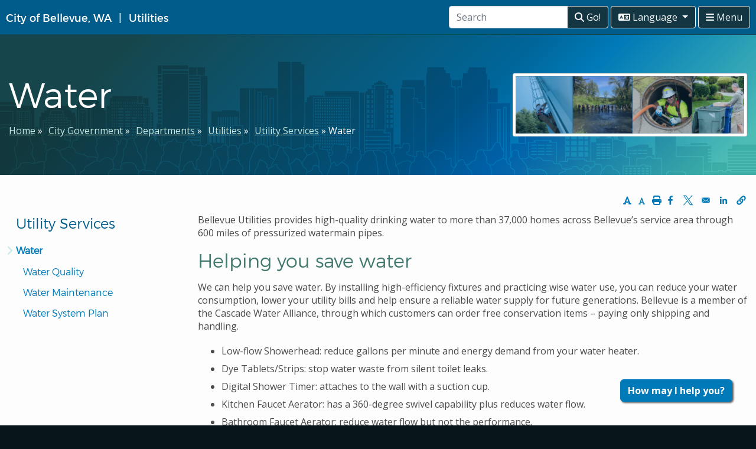

--- FILE ---
content_type: text/html; charset=UTF-8
request_url: https://bellevuewa.gov/city-government/departments/utilities/manage-your-utility-services/water
body_size: 24343
content:
<!DOCTYPE html>
<html lang="en" dir="ltr" prefix="content: http://purl.org/rss/1.0/modules/content/  dc: http://purl.org/dc/terms/  foaf: http://xmlns.com/foaf/0.1/  og: http://ogp.me/ns#  rdfs: http://www.w3.org/2000/01/rdf-schema#  schema: http://schema.org/  sioc: http://rdfs.org/sioc/ns#  sioct: http://rdfs.org/sioc/types#  skos: http://www.w3.org/2004/02/skos/core#  xsd: http://www.w3.org/2001/XMLSchema# ">
<head>
  <meta charset="utf-8" /><script type="text/javascript">(window.NREUM||(NREUM={})).init={ajax:{deny_list:["bam.nr-data.net"]},feature_flags:["soft_nav"]};(window.NREUM||(NREUM={})).loader_config={licenseKey:"1402444c6f",applicationID:"523464041",browserID:"594315289"};;/*! For license information please see nr-loader-rum-1.308.0.min.js.LICENSE.txt */
(()=>{var e,t,r={163:(e,t,r)=>{"use strict";r.d(t,{j:()=>E});var n=r(384),i=r(1741);var a=r(2555);r(860).K7.genericEvents;const s="experimental.resources",o="register",c=e=>{if(!e||"string"!=typeof e)return!1;try{document.createDocumentFragment().querySelector(e)}catch{return!1}return!0};var d=r(2614),u=r(944),l=r(8122);const f="[data-nr-mask]",g=e=>(0,l.a)(e,(()=>{const e={feature_flags:[],experimental:{allow_registered_children:!1,resources:!1},mask_selector:"*",block_selector:"[data-nr-block]",mask_input_options:{color:!1,date:!1,"datetime-local":!1,email:!1,month:!1,number:!1,range:!1,search:!1,tel:!1,text:!1,time:!1,url:!1,week:!1,textarea:!1,select:!1,password:!0}};return{ajax:{deny_list:void 0,block_internal:!0,enabled:!0,autoStart:!0},api:{get allow_registered_children(){return e.feature_flags.includes(o)||e.experimental.allow_registered_children},set allow_registered_children(t){e.experimental.allow_registered_children=t},duplicate_registered_data:!1},browser_consent_mode:{enabled:!1},distributed_tracing:{enabled:void 0,exclude_newrelic_header:void 0,cors_use_newrelic_header:void 0,cors_use_tracecontext_headers:void 0,allowed_origins:void 0},get feature_flags(){return e.feature_flags},set feature_flags(t){e.feature_flags=t},generic_events:{enabled:!0,autoStart:!0},harvest:{interval:30},jserrors:{enabled:!0,autoStart:!0},logging:{enabled:!0,autoStart:!0},metrics:{enabled:!0,autoStart:!0},obfuscate:void 0,page_action:{enabled:!0},page_view_event:{enabled:!0,autoStart:!0},page_view_timing:{enabled:!0,autoStart:!0},performance:{capture_marks:!1,capture_measures:!1,capture_detail:!0,resources:{get enabled(){return e.feature_flags.includes(s)||e.experimental.resources},set enabled(t){e.experimental.resources=t},asset_types:[],first_party_domains:[],ignore_newrelic:!0}},privacy:{cookies_enabled:!0},proxy:{assets:void 0,beacon:void 0},session:{expiresMs:d.wk,inactiveMs:d.BB},session_replay:{autoStart:!0,enabled:!1,preload:!1,sampling_rate:10,error_sampling_rate:100,collect_fonts:!1,inline_images:!1,fix_stylesheets:!0,mask_all_inputs:!0,get mask_text_selector(){return e.mask_selector},set mask_text_selector(t){c(t)?e.mask_selector="".concat(t,",").concat(f):""===t||null===t?e.mask_selector=f:(0,u.R)(5,t)},get block_class(){return"nr-block"},get ignore_class(){return"nr-ignore"},get mask_text_class(){return"nr-mask"},get block_selector(){return e.block_selector},set block_selector(t){c(t)?e.block_selector+=",".concat(t):""!==t&&(0,u.R)(6,t)},get mask_input_options(){return e.mask_input_options},set mask_input_options(t){t&&"object"==typeof t?e.mask_input_options={...t,password:!0}:(0,u.R)(7,t)}},session_trace:{enabled:!0,autoStart:!0},soft_navigations:{enabled:!0,autoStart:!0},spa:{enabled:!0,autoStart:!0},ssl:void 0,user_actions:{enabled:!0,elementAttributes:["id","className","tagName","type"]}}})());var p=r(6154),m=r(9324);let h=0;const v={buildEnv:m.F3,distMethod:m.Xs,version:m.xv,originTime:p.WN},b={consented:!1},y={appMetadata:{},get consented(){return this.session?.state?.consent||b.consented},set consented(e){b.consented=e},customTransaction:void 0,denyList:void 0,disabled:!1,harvester:void 0,isolatedBacklog:!1,isRecording:!1,loaderType:void 0,maxBytes:3e4,obfuscator:void 0,onerror:void 0,ptid:void 0,releaseIds:{},session:void 0,timeKeeper:void 0,registeredEntities:[],jsAttributesMetadata:{bytes:0},get harvestCount(){return++h}},_=e=>{const t=(0,l.a)(e,y),r=Object.keys(v).reduce((e,t)=>(e[t]={value:v[t],writable:!1,configurable:!0,enumerable:!0},e),{});return Object.defineProperties(t,r)};var w=r(5701);const x=e=>{const t=e.startsWith("http");e+="/",r.p=t?e:"https://"+e};var R=r(7836),k=r(3241);const A={accountID:void 0,trustKey:void 0,agentID:void 0,licenseKey:void 0,applicationID:void 0,xpid:void 0},S=e=>(0,l.a)(e,A),T=new Set;function E(e,t={},r,s){let{init:o,info:c,loader_config:d,runtime:u={},exposed:l=!0}=t;if(!c){const e=(0,n.pV)();o=e.init,c=e.info,d=e.loader_config}e.init=g(o||{}),e.loader_config=S(d||{}),c.jsAttributes??={},p.bv&&(c.jsAttributes.isWorker=!0),e.info=(0,a.D)(c);const f=e.init,m=[c.beacon,c.errorBeacon];T.has(e.agentIdentifier)||(f.proxy.assets&&(x(f.proxy.assets),m.push(f.proxy.assets)),f.proxy.beacon&&m.push(f.proxy.beacon),e.beacons=[...m],function(e){const t=(0,n.pV)();Object.getOwnPropertyNames(i.W.prototype).forEach(r=>{const n=i.W.prototype[r];if("function"!=typeof n||"constructor"===n)return;let a=t[r];e[r]&&!1!==e.exposed&&"micro-agent"!==e.runtime?.loaderType&&(t[r]=(...t)=>{const n=e[r](...t);return a?a(...t):n})})}(e),(0,n.US)("activatedFeatures",w.B)),u.denyList=[...f.ajax.deny_list||[],...f.ajax.block_internal?m:[]],u.ptid=e.agentIdentifier,u.loaderType=r,e.runtime=_(u),T.has(e.agentIdentifier)||(e.ee=R.ee.get(e.agentIdentifier),e.exposed=l,(0,k.W)({agentIdentifier:e.agentIdentifier,drained:!!w.B?.[e.agentIdentifier],type:"lifecycle",name:"initialize",feature:void 0,data:e.config})),T.add(e.agentIdentifier)}},384:(e,t,r)=>{"use strict";r.d(t,{NT:()=>s,US:()=>u,Zm:()=>o,bQ:()=>d,dV:()=>c,pV:()=>l});var n=r(6154),i=r(1863),a=r(1910);const s={beacon:"bam.nr-data.net",errorBeacon:"bam.nr-data.net"};function o(){return n.gm.NREUM||(n.gm.NREUM={}),void 0===n.gm.newrelic&&(n.gm.newrelic=n.gm.NREUM),n.gm.NREUM}function c(){let e=o();return e.o||(e.o={ST:n.gm.setTimeout,SI:n.gm.setImmediate||n.gm.setInterval,CT:n.gm.clearTimeout,XHR:n.gm.XMLHttpRequest,REQ:n.gm.Request,EV:n.gm.Event,PR:n.gm.Promise,MO:n.gm.MutationObserver,FETCH:n.gm.fetch,WS:n.gm.WebSocket},(0,a.i)(...Object.values(e.o))),e}function d(e,t){let r=o();r.initializedAgents??={},t.initializedAt={ms:(0,i.t)(),date:new Date},r.initializedAgents[e]=t}function u(e,t){o()[e]=t}function l(){return function(){let e=o();const t=e.info||{};e.info={beacon:s.beacon,errorBeacon:s.errorBeacon,...t}}(),function(){let e=o();const t=e.init||{};e.init={...t}}(),c(),function(){let e=o();const t=e.loader_config||{};e.loader_config={...t}}(),o()}},782:(e,t,r)=>{"use strict";r.d(t,{T:()=>n});const n=r(860).K7.pageViewTiming},860:(e,t,r)=>{"use strict";r.d(t,{$J:()=>u,K7:()=>c,P3:()=>d,XX:()=>i,Yy:()=>o,df:()=>a,qY:()=>n,v4:()=>s});const n="events",i="jserrors",a="browser/blobs",s="rum",o="browser/logs",c={ajax:"ajax",genericEvents:"generic_events",jserrors:i,logging:"logging",metrics:"metrics",pageAction:"page_action",pageViewEvent:"page_view_event",pageViewTiming:"page_view_timing",sessionReplay:"session_replay",sessionTrace:"session_trace",softNav:"soft_navigations",spa:"spa"},d={[c.pageViewEvent]:1,[c.pageViewTiming]:2,[c.metrics]:3,[c.jserrors]:4,[c.spa]:5,[c.ajax]:6,[c.sessionTrace]:7,[c.softNav]:8,[c.sessionReplay]:9,[c.logging]:10,[c.genericEvents]:11},u={[c.pageViewEvent]:s,[c.pageViewTiming]:n,[c.ajax]:n,[c.spa]:n,[c.softNav]:n,[c.metrics]:i,[c.jserrors]:i,[c.sessionTrace]:a,[c.sessionReplay]:a,[c.logging]:o,[c.genericEvents]:"ins"}},944:(e,t,r)=>{"use strict";r.d(t,{R:()=>i});var n=r(3241);function i(e,t){"function"==typeof console.debug&&(console.debug("New Relic Warning: https://github.com/newrelic/newrelic-browser-agent/blob/main/docs/warning-codes.md#".concat(e),t),(0,n.W)({agentIdentifier:null,drained:null,type:"data",name:"warn",feature:"warn",data:{code:e,secondary:t}}))}},1687:(e,t,r)=>{"use strict";r.d(t,{Ak:()=>d,Ze:()=>f,x3:()=>u});var n=r(3241),i=r(7836),a=r(3606),s=r(860),o=r(2646);const c={};function d(e,t){const r={staged:!1,priority:s.P3[t]||0};l(e),c[e].get(t)||c[e].set(t,r)}function u(e,t){e&&c[e]&&(c[e].get(t)&&c[e].delete(t),p(e,t,!1),c[e].size&&g(e))}function l(e){if(!e)throw new Error("agentIdentifier required");c[e]||(c[e]=new Map)}function f(e="",t="feature",r=!1){if(l(e),!e||!c[e].get(t)||r)return p(e,t);c[e].get(t).staged=!0,g(e)}function g(e){const t=Array.from(c[e]);t.every(([e,t])=>t.staged)&&(t.sort((e,t)=>e[1].priority-t[1].priority),t.forEach(([t])=>{c[e].delete(t),p(e,t)}))}function p(e,t,r=!0){const s=e?i.ee.get(e):i.ee,c=a.i.handlers;if(!s.aborted&&s.backlog&&c){if((0,n.W)({agentIdentifier:e,type:"lifecycle",name:"drain",feature:t}),r){const e=s.backlog[t],r=c[t];if(r){for(let t=0;e&&t<e.length;++t)m(e[t],r);Object.entries(r).forEach(([e,t])=>{Object.values(t||{}).forEach(t=>{t[0]?.on&&t[0]?.context()instanceof o.y&&t[0].on(e,t[1])})})}}s.isolatedBacklog||delete c[t],s.backlog[t]=null,s.emit("drain-"+t,[])}}function m(e,t){var r=e[1];Object.values(t[r]||{}).forEach(t=>{var r=e[0];if(t[0]===r){var n=t[1],i=e[3],a=e[2];n.apply(i,a)}})}},1738:(e,t,r)=>{"use strict";r.d(t,{U:()=>g,Y:()=>f});var n=r(3241),i=r(9908),a=r(1863),s=r(944),o=r(5701),c=r(3969),d=r(8362),u=r(860),l=r(4261);function f(e,t,r,a){const f=a||r;!f||f[e]&&f[e]!==d.d.prototype[e]||(f[e]=function(){(0,i.p)(c.xV,["API/"+e+"/called"],void 0,u.K7.metrics,r.ee),(0,n.W)({agentIdentifier:r.agentIdentifier,drained:!!o.B?.[r.agentIdentifier],type:"data",name:"api",feature:l.Pl+e,data:{}});try{return t.apply(this,arguments)}catch(e){(0,s.R)(23,e)}})}function g(e,t,r,n,s){const o=e.info;null===r?delete o.jsAttributes[t]:o.jsAttributes[t]=r,(s||null===r)&&(0,i.p)(l.Pl+n,[(0,a.t)(),t,r],void 0,"session",e.ee)}},1741:(e,t,r)=>{"use strict";r.d(t,{W:()=>a});var n=r(944),i=r(4261);class a{#e(e,...t){if(this[e]!==a.prototype[e])return this[e](...t);(0,n.R)(35,e)}addPageAction(e,t){return this.#e(i.hG,e,t)}register(e){return this.#e(i.eY,e)}recordCustomEvent(e,t){return this.#e(i.fF,e,t)}setPageViewName(e,t){return this.#e(i.Fw,e,t)}setCustomAttribute(e,t,r){return this.#e(i.cD,e,t,r)}noticeError(e,t){return this.#e(i.o5,e,t)}setUserId(e,t=!1){return this.#e(i.Dl,e,t)}setApplicationVersion(e){return this.#e(i.nb,e)}setErrorHandler(e){return this.#e(i.bt,e)}addRelease(e,t){return this.#e(i.k6,e,t)}log(e,t){return this.#e(i.$9,e,t)}start(){return this.#e(i.d3)}finished(e){return this.#e(i.BL,e)}recordReplay(){return this.#e(i.CH)}pauseReplay(){return this.#e(i.Tb)}addToTrace(e){return this.#e(i.U2,e)}setCurrentRouteName(e){return this.#e(i.PA,e)}interaction(e){return this.#e(i.dT,e)}wrapLogger(e,t,r){return this.#e(i.Wb,e,t,r)}measure(e,t){return this.#e(i.V1,e,t)}consent(e){return this.#e(i.Pv,e)}}},1863:(e,t,r)=>{"use strict";function n(){return Math.floor(performance.now())}r.d(t,{t:()=>n})},1910:(e,t,r)=>{"use strict";r.d(t,{i:()=>a});var n=r(944);const i=new Map;function a(...e){return e.every(e=>{if(i.has(e))return i.get(e);const t="function"==typeof e?e.toString():"",r=t.includes("[native code]"),a=t.includes("nrWrapper");return r||a||(0,n.R)(64,e?.name||t),i.set(e,r),r})}},2555:(e,t,r)=>{"use strict";r.d(t,{D:()=>o,f:()=>s});var n=r(384),i=r(8122);const a={beacon:n.NT.beacon,errorBeacon:n.NT.errorBeacon,licenseKey:void 0,applicationID:void 0,sa:void 0,queueTime:void 0,applicationTime:void 0,ttGuid:void 0,user:void 0,account:void 0,product:void 0,extra:void 0,jsAttributes:{},userAttributes:void 0,atts:void 0,transactionName:void 0,tNamePlain:void 0};function s(e){try{return!!e.licenseKey&&!!e.errorBeacon&&!!e.applicationID}catch(e){return!1}}const o=e=>(0,i.a)(e,a)},2614:(e,t,r)=>{"use strict";r.d(t,{BB:()=>s,H3:()=>n,g:()=>d,iL:()=>c,tS:()=>o,uh:()=>i,wk:()=>a});const n="NRBA",i="SESSION",a=144e5,s=18e5,o={STARTED:"session-started",PAUSE:"session-pause",RESET:"session-reset",RESUME:"session-resume",UPDATE:"session-update"},c={SAME_TAB:"same-tab",CROSS_TAB:"cross-tab"},d={OFF:0,FULL:1,ERROR:2}},2646:(e,t,r)=>{"use strict";r.d(t,{y:()=>n});class n{constructor(e){this.contextId=e}}},2843:(e,t,r)=>{"use strict";r.d(t,{G:()=>a,u:()=>i});var n=r(3878);function i(e,t=!1,r,i){(0,n.DD)("visibilitychange",function(){if(t)return void("hidden"===document.visibilityState&&e());e(document.visibilityState)},r,i)}function a(e,t,r){(0,n.sp)("pagehide",e,t,r)}},3241:(e,t,r)=>{"use strict";r.d(t,{W:()=>a});var n=r(6154);const i="newrelic";function a(e={}){try{n.gm.dispatchEvent(new CustomEvent(i,{detail:e}))}catch(e){}}},3606:(e,t,r)=>{"use strict";r.d(t,{i:()=>a});var n=r(9908);a.on=s;var i=a.handlers={};function a(e,t,r,a){s(a||n.d,i,e,t,r)}function s(e,t,r,i,a){a||(a="feature"),e||(e=n.d);var s=t[a]=t[a]||{};(s[r]=s[r]||[]).push([e,i])}},3878:(e,t,r)=>{"use strict";function n(e,t){return{capture:e,passive:!1,signal:t}}function i(e,t,r=!1,i){window.addEventListener(e,t,n(r,i))}function a(e,t,r=!1,i){document.addEventListener(e,t,n(r,i))}r.d(t,{DD:()=>a,jT:()=>n,sp:()=>i})},3969:(e,t,r)=>{"use strict";r.d(t,{TZ:()=>n,XG:()=>o,rs:()=>i,xV:()=>s,z_:()=>a});const n=r(860).K7.metrics,i="sm",a="cm",s="storeSupportabilityMetrics",o="storeEventMetrics"},4234:(e,t,r)=>{"use strict";r.d(t,{W:()=>a});var n=r(7836),i=r(1687);class a{constructor(e,t){this.agentIdentifier=e,this.ee=n.ee.get(e),this.featureName=t,this.blocked=!1}deregisterDrain(){(0,i.x3)(this.agentIdentifier,this.featureName)}}},4261:(e,t,r)=>{"use strict";r.d(t,{$9:()=>d,BL:()=>o,CH:()=>g,Dl:()=>_,Fw:()=>y,PA:()=>h,Pl:()=>n,Pv:()=>k,Tb:()=>l,U2:()=>a,V1:()=>R,Wb:()=>x,bt:()=>b,cD:()=>v,d3:()=>w,dT:()=>c,eY:()=>p,fF:()=>f,hG:()=>i,k6:()=>s,nb:()=>m,o5:()=>u});const n="api-",i="addPageAction",a="addToTrace",s="addRelease",o="finished",c="interaction",d="log",u="noticeError",l="pauseReplay",f="recordCustomEvent",g="recordReplay",p="register",m="setApplicationVersion",h="setCurrentRouteName",v="setCustomAttribute",b="setErrorHandler",y="setPageViewName",_="setUserId",w="start",x="wrapLogger",R="measure",k="consent"},5289:(e,t,r)=>{"use strict";r.d(t,{GG:()=>s,Qr:()=>c,sB:()=>o});var n=r(3878),i=r(6389);function a(){return"undefined"==typeof document||"complete"===document.readyState}function s(e,t){if(a())return e();const r=(0,i.J)(e),s=setInterval(()=>{a()&&(clearInterval(s),r())},500);(0,n.sp)("load",r,t)}function o(e){if(a())return e();(0,n.DD)("DOMContentLoaded",e)}function c(e){if(a())return e();(0,n.sp)("popstate",e)}},5607:(e,t,r)=>{"use strict";r.d(t,{W:()=>n});const n=(0,r(9566).bz)()},5701:(e,t,r)=>{"use strict";r.d(t,{B:()=>a,t:()=>s});var n=r(3241);const i=new Set,a={};function s(e,t){const r=t.agentIdentifier;a[r]??={},e&&"object"==typeof e&&(i.has(r)||(t.ee.emit("rumresp",[e]),a[r]=e,i.add(r),(0,n.W)({agentIdentifier:r,loaded:!0,drained:!0,type:"lifecycle",name:"load",feature:void 0,data:e})))}},6154:(e,t,r)=>{"use strict";r.d(t,{OF:()=>c,RI:()=>i,WN:()=>u,bv:()=>a,eN:()=>l,gm:()=>s,mw:()=>o,sb:()=>d});var n=r(1863);const i="undefined"!=typeof window&&!!window.document,a="undefined"!=typeof WorkerGlobalScope&&("undefined"!=typeof self&&self instanceof WorkerGlobalScope&&self.navigator instanceof WorkerNavigator||"undefined"!=typeof globalThis&&globalThis instanceof WorkerGlobalScope&&globalThis.navigator instanceof WorkerNavigator),s=i?window:"undefined"!=typeof WorkerGlobalScope&&("undefined"!=typeof self&&self instanceof WorkerGlobalScope&&self||"undefined"!=typeof globalThis&&globalThis instanceof WorkerGlobalScope&&globalThis),o=Boolean("hidden"===s?.document?.visibilityState),c=/iPad|iPhone|iPod/.test(s.navigator?.userAgent),d=c&&"undefined"==typeof SharedWorker,u=((()=>{const e=s.navigator?.userAgent?.match(/Firefox[/\s](\d+\.\d+)/);Array.isArray(e)&&e.length>=2&&e[1]})(),Date.now()-(0,n.t)()),l=()=>"undefined"!=typeof PerformanceNavigationTiming&&s?.performance?.getEntriesByType("navigation")?.[0]?.responseStart},6389:(e,t,r)=>{"use strict";function n(e,t=500,r={}){const n=r?.leading||!1;let i;return(...r)=>{n&&void 0===i&&(e.apply(this,r),i=setTimeout(()=>{i=clearTimeout(i)},t)),n||(clearTimeout(i),i=setTimeout(()=>{e.apply(this,r)},t))}}function i(e){let t=!1;return(...r)=>{t||(t=!0,e.apply(this,r))}}r.d(t,{J:()=>i,s:()=>n})},6630:(e,t,r)=>{"use strict";r.d(t,{T:()=>n});const n=r(860).K7.pageViewEvent},7699:(e,t,r)=>{"use strict";r.d(t,{It:()=>a,KC:()=>o,No:()=>i,qh:()=>s});var n=r(860);const i=16e3,a=1e6,s="SESSION_ERROR",o={[n.K7.logging]:!0,[n.K7.genericEvents]:!1,[n.K7.jserrors]:!1,[n.K7.ajax]:!1}},7836:(e,t,r)=>{"use strict";r.d(t,{P:()=>o,ee:()=>c});var n=r(384),i=r(8990),a=r(2646),s=r(5607);const o="nr@context:".concat(s.W),c=function e(t,r){var n={},s={},u={},l=!1;try{l=16===r.length&&d.initializedAgents?.[r]?.runtime.isolatedBacklog}catch(e){}var f={on:p,addEventListener:p,removeEventListener:function(e,t){var r=n[e];if(!r)return;for(var i=0;i<r.length;i++)r[i]===t&&r.splice(i,1)},emit:function(e,r,n,i,a){!1!==a&&(a=!0);if(c.aborted&&!i)return;t&&a&&t.emit(e,r,n);var o=g(n);m(e).forEach(e=>{e.apply(o,r)});var d=v()[s[e]];d&&d.push([f,e,r,o]);return o},get:h,listeners:m,context:g,buffer:function(e,t){const r=v();if(t=t||"feature",f.aborted)return;Object.entries(e||{}).forEach(([e,n])=>{s[n]=t,t in r||(r[t]=[])})},abort:function(){f._aborted=!0,Object.keys(f.backlog).forEach(e=>{delete f.backlog[e]})},isBuffering:function(e){return!!v()[s[e]]},debugId:r,backlog:l?{}:t&&"object"==typeof t.backlog?t.backlog:{},isolatedBacklog:l};return Object.defineProperty(f,"aborted",{get:()=>{let e=f._aborted||!1;return e||(t&&(e=t.aborted),e)}}),f;function g(e){return e&&e instanceof a.y?e:e?(0,i.I)(e,o,()=>new a.y(o)):new a.y(o)}function p(e,t){n[e]=m(e).concat(t)}function m(e){return n[e]||[]}function h(t){return u[t]=u[t]||e(f,t)}function v(){return f.backlog}}(void 0,"globalEE"),d=(0,n.Zm)();d.ee||(d.ee=c)},8122:(e,t,r)=>{"use strict";r.d(t,{a:()=>i});var n=r(944);function i(e,t){try{if(!e||"object"!=typeof e)return(0,n.R)(3);if(!t||"object"!=typeof t)return(0,n.R)(4);const r=Object.create(Object.getPrototypeOf(t),Object.getOwnPropertyDescriptors(t)),a=0===Object.keys(r).length?e:r;for(let s in a)if(void 0!==e[s])try{if(null===e[s]){r[s]=null;continue}Array.isArray(e[s])&&Array.isArray(t[s])?r[s]=Array.from(new Set([...e[s],...t[s]])):"object"==typeof e[s]&&"object"==typeof t[s]?r[s]=i(e[s],t[s]):r[s]=e[s]}catch(e){r[s]||(0,n.R)(1,e)}return r}catch(e){(0,n.R)(2,e)}}},8362:(e,t,r)=>{"use strict";r.d(t,{d:()=>a});var n=r(9566),i=r(1741);class a extends i.W{agentIdentifier=(0,n.LA)(16)}},8374:(e,t,r)=>{r.nc=(()=>{try{return document?.currentScript?.nonce}catch(e){}return""})()},8990:(e,t,r)=>{"use strict";r.d(t,{I:()=>i});var n=Object.prototype.hasOwnProperty;function i(e,t,r){if(n.call(e,t))return e[t];var i=r();if(Object.defineProperty&&Object.keys)try{return Object.defineProperty(e,t,{value:i,writable:!0,enumerable:!1}),i}catch(e){}return e[t]=i,i}},9324:(e,t,r)=>{"use strict";r.d(t,{F3:()=>i,Xs:()=>a,xv:()=>n});const n="1.308.0",i="PROD",a="CDN"},9566:(e,t,r)=>{"use strict";r.d(t,{LA:()=>o,bz:()=>s});var n=r(6154);const i="xxxxxxxx-xxxx-4xxx-yxxx-xxxxxxxxxxxx";function a(e,t){return e?15&e[t]:16*Math.random()|0}function s(){const e=n.gm?.crypto||n.gm?.msCrypto;let t,r=0;return e&&e.getRandomValues&&(t=e.getRandomValues(new Uint8Array(30))),i.split("").map(e=>"x"===e?a(t,r++).toString(16):"y"===e?(3&a()|8).toString(16):e).join("")}function o(e){const t=n.gm?.crypto||n.gm?.msCrypto;let r,i=0;t&&t.getRandomValues&&(r=t.getRandomValues(new Uint8Array(e)));const s=[];for(var o=0;o<e;o++)s.push(a(r,i++).toString(16));return s.join("")}},9908:(e,t,r)=>{"use strict";r.d(t,{d:()=>n,p:()=>i});var n=r(7836).ee.get("handle");function i(e,t,r,i,a){a?(a.buffer([e],i),a.emit(e,t,r)):(n.buffer([e],i),n.emit(e,t,r))}}},n={};function i(e){var t=n[e];if(void 0!==t)return t.exports;var a=n[e]={exports:{}};return r[e](a,a.exports,i),a.exports}i.m=r,i.d=(e,t)=>{for(var r in t)i.o(t,r)&&!i.o(e,r)&&Object.defineProperty(e,r,{enumerable:!0,get:t[r]})},i.f={},i.e=e=>Promise.all(Object.keys(i.f).reduce((t,r)=>(i.f[r](e,t),t),[])),i.u=e=>"nr-rum-1.308.0.min.js",i.o=(e,t)=>Object.prototype.hasOwnProperty.call(e,t),e={},t="NRBA-1.308.0.PROD:",i.l=(r,n,a,s)=>{if(e[r])e[r].push(n);else{var o,c;if(void 0!==a)for(var d=document.getElementsByTagName("script"),u=0;u<d.length;u++){var l=d[u];if(l.getAttribute("src")==r||l.getAttribute("data-webpack")==t+a){o=l;break}}if(!o){c=!0;var f={296:"sha512-+MIMDsOcckGXa1EdWHqFNv7P+JUkd5kQwCBr3KE6uCvnsBNUrdSt4a/3/L4j4TxtnaMNjHpza2/erNQbpacJQA=="};(o=document.createElement("script")).charset="utf-8",i.nc&&o.setAttribute("nonce",i.nc),o.setAttribute("data-webpack",t+a),o.src=r,0!==o.src.indexOf(window.location.origin+"/")&&(o.crossOrigin="anonymous"),f[s]&&(o.integrity=f[s])}e[r]=[n];var g=(t,n)=>{o.onerror=o.onload=null,clearTimeout(p);var i=e[r];if(delete e[r],o.parentNode&&o.parentNode.removeChild(o),i&&i.forEach(e=>e(n)),t)return t(n)},p=setTimeout(g.bind(null,void 0,{type:"timeout",target:o}),12e4);o.onerror=g.bind(null,o.onerror),o.onload=g.bind(null,o.onload),c&&document.head.appendChild(o)}},i.r=e=>{"undefined"!=typeof Symbol&&Symbol.toStringTag&&Object.defineProperty(e,Symbol.toStringTag,{value:"Module"}),Object.defineProperty(e,"__esModule",{value:!0})},i.p="https://js-agent.newrelic.com/",(()=>{var e={374:0,840:0};i.f.j=(t,r)=>{var n=i.o(e,t)?e[t]:void 0;if(0!==n)if(n)r.push(n[2]);else{var a=new Promise((r,i)=>n=e[t]=[r,i]);r.push(n[2]=a);var s=i.p+i.u(t),o=new Error;i.l(s,r=>{if(i.o(e,t)&&(0!==(n=e[t])&&(e[t]=void 0),n)){var a=r&&("load"===r.type?"missing":r.type),s=r&&r.target&&r.target.src;o.message="Loading chunk "+t+" failed: ("+a+": "+s+")",o.name="ChunkLoadError",o.type=a,o.request=s,n[1](o)}},"chunk-"+t,t)}};var t=(t,r)=>{var n,a,[s,o,c]=r,d=0;if(s.some(t=>0!==e[t])){for(n in o)i.o(o,n)&&(i.m[n]=o[n]);if(c)c(i)}for(t&&t(r);d<s.length;d++)a=s[d],i.o(e,a)&&e[a]&&e[a][0](),e[a]=0},r=self["webpackChunk:NRBA-1.308.0.PROD"]=self["webpackChunk:NRBA-1.308.0.PROD"]||[];r.forEach(t.bind(null,0)),r.push=t.bind(null,r.push.bind(r))})(),(()=>{"use strict";i(8374);var e=i(8362),t=i(860);const r=Object.values(t.K7);var n=i(163);var a=i(9908),s=i(1863),o=i(4261),c=i(1738);var d=i(1687),u=i(4234),l=i(5289),f=i(6154),g=i(944),p=i(384);const m=e=>f.RI&&!0===e?.privacy.cookies_enabled;function h(e){return!!(0,p.dV)().o.MO&&m(e)&&!0===e?.session_trace.enabled}var v=i(6389),b=i(7699);class y extends u.W{constructor(e,t){super(e.agentIdentifier,t),this.agentRef=e,this.abortHandler=void 0,this.featAggregate=void 0,this.loadedSuccessfully=void 0,this.onAggregateImported=new Promise(e=>{this.loadedSuccessfully=e}),this.deferred=Promise.resolve(),!1===e.init[this.featureName].autoStart?this.deferred=new Promise((t,r)=>{this.ee.on("manual-start-all",(0,v.J)(()=>{(0,d.Ak)(e.agentIdentifier,this.featureName),t()}))}):(0,d.Ak)(e.agentIdentifier,t)}importAggregator(e,t,r={}){if(this.featAggregate)return;const n=async()=>{let n;await this.deferred;try{if(m(e.init)){const{setupAgentSession:t}=await i.e(296).then(i.bind(i,3305));n=t(e)}}catch(e){(0,g.R)(20,e),this.ee.emit("internal-error",[e]),(0,a.p)(b.qh,[e],void 0,this.featureName,this.ee)}try{if(!this.#t(this.featureName,n,e.init))return(0,d.Ze)(this.agentIdentifier,this.featureName),void this.loadedSuccessfully(!1);const{Aggregate:i}=await t();this.featAggregate=new i(e,r),e.runtime.harvester.initializedAggregates.push(this.featAggregate),this.loadedSuccessfully(!0)}catch(e){(0,g.R)(34,e),this.abortHandler?.(),(0,d.Ze)(this.agentIdentifier,this.featureName,!0),this.loadedSuccessfully(!1),this.ee&&this.ee.abort()}};f.RI?(0,l.GG)(()=>n(),!0):n()}#t(e,r,n){if(this.blocked)return!1;switch(e){case t.K7.sessionReplay:return h(n)&&!!r;case t.K7.sessionTrace:return!!r;default:return!0}}}var _=i(6630),w=i(2614),x=i(3241);class R extends y{static featureName=_.T;constructor(e){var t;super(e,_.T),this.setupInspectionEvents(e.agentIdentifier),t=e,(0,c.Y)(o.Fw,function(e,r){"string"==typeof e&&("/"!==e.charAt(0)&&(e="/"+e),t.runtime.customTransaction=(r||"http://custom.transaction")+e,(0,a.p)(o.Pl+o.Fw,[(0,s.t)()],void 0,void 0,t.ee))},t),this.importAggregator(e,()=>i.e(296).then(i.bind(i,3943)))}setupInspectionEvents(e){const t=(t,r)=>{t&&(0,x.W)({agentIdentifier:e,timeStamp:t.timeStamp,loaded:"complete"===t.target.readyState,type:"window",name:r,data:t.target.location+""})};(0,l.sB)(e=>{t(e,"DOMContentLoaded")}),(0,l.GG)(e=>{t(e,"load")}),(0,l.Qr)(e=>{t(e,"navigate")}),this.ee.on(w.tS.UPDATE,(t,r)=>{(0,x.W)({agentIdentifier:e,type:"lifecycle",name:"session",data:r})})}}class k extends e.d{constructor(e){var t;(super(),f.gm)?(this.features={},(0,p.bQ)(this.agentIdentifier,this),this.desiredFeatures=new Set(e.features||[]),this.desiredFeatures.add(R),(0,n.j)(this,e,e.loaderType||"agent"),t=this,(0,c.Y)(o.cD,function(e,r,n=!1){if("string"==typeof e){if(["string","number","boolean"].includes(typeof r)||null===r)return(0,c.U)(t,e,r,o.cD,n);(0,g.R)(40,typeof r)}else(0,g.R)(39,typeof e)},t),function(e){(0,c.Y)(o.Dl,function(t,r=!1){if("string"!=typeof t&&null!==t)return void(0,g.R)(41,typeof t);const n=e.info.jsAttributes["enduser.id"];r&&null!=n&&n!==t?(0,a.p)(o.Pl+"setUserIdAndResetSession",[t],void 0,"session",e.ee):(0,c.U)(e,"enduser.id",t,o.Dl,!0)},e)}(this),function(e){(0,c.Y)(o.nb,function(t){if("string"==typeof t||null===t)return(0,c.U)(e,"application.version",t,o.nb,!1);(0,g.R)(42,typeof t)},e)}(this),function(e){(0,c.Y)(o.d3,function(){e.ee.emit("manual-start-all")},e)}(this),function(e){(0,c.Y)(o.Pv,function(t=!0){if("boolean"==typeof t){if((0,a.p)(o.Pl+o.Pv,[t],void 0,"session",e.ee),e.runtime.consented=t,t){const t=e.features.page_view_event;t.onAggregateImported.then(e=>{const r=t.featAggregate;e&&!r.sentRum&&r.sendRum()})}}else(0,g.R)(65,typeof t)},e)}(this),this.run()):(0,g.R)(21)}get config(){return{info:this.info,init:this.init,loader_config:this.loader_config,runtime:this.runtime}}get api(){return this}run(){try{const e=function(e){const t={};return r.forEach(r=>{t[r]=!!e[r]?.enabled}),t}(this.init),n=[...this.desiredFeatures];n.sort((e,r)=>t.P3[e.featureName]-t.P3[r.featureName]),n.forEach(r=>{if(!e[r.featureName]&&r.featureName!==t.K7.pageViewEvent)return;if(r.featureName===t.K7.spa)return void(0,g.R)(67);const n=function(e){switch(e){case t.K7.ajax:return[t.K7.jserrors];case t.K7.sessionTrace:return[t.K7.ajax,t.K7.pageViewEvent];case t.K7.sessionReplay:return[t.K7.sessionTrace];case t.K7.pageViewTiming:return[t.K7.pageViewEvent];default:return[]}}(r.featureName).filter(e=>!(e in this.features));n.length>0&&(0,g.R)(36,{targetFeature:r.featureName,missingDependencies:n}),this.features[r.featureName]=new r(this)})}catch(e){(0,g.R)(22,e);for(const e in this.features)this.features[e].abortHandler?.();const t=(0,p.Zm)();delete t.initializedAgents[this.agentIdentifier]?.features,delete this.sharedAggregator;return t.ee.get(this.agentIdentifier).abort(),!1}}}var A=i(2843),S=i(782);class T extends y{static featureName=S.T;constructor(e){super(e,S.T),f.RI&&((0,A.u)(()=>(0,a.p)("docHidden",[(0,s.t)()],void 0,S.T,this.ee),!0),(0,A.G)(()=>(0,a.p)("winPagehide",[(0,s.t)()],void 0,S.T,this.ee)),this.importAggregator(e,()=>i.e(296).then(i.bind(i,2117))))}}var E=i(3969);class I extends y{static featureName=E.TZ;constructor(e){super(e,E.TZ),f.RI&&document.addEventListener("securitypolicyviolation",e=>{(0,a.p)(E.xV,["Generic/CSPViolation/Detected"],void 0,this.featureName,this.ee)}),this.importAggregator(e,()=>i.e(296).then(i.bind(i,9623)))}}new k({features:[R,T,I],loaderType:"lite"})})()})();</script>
<meta name="description" content="Bellevue Utilities provides high-quality drinking water to more than 37,000 homes across Bellevue’s service area through 600 miles of pressurized watermain pipes. Helping you save water We can help you save water. By installing high-efficiency fixtures and practicing wise water use, you can reduce your water consumption, lower your utility bills and help ensure a reliable water supply for future generations. Bellevue is a member of the Cascade Water Alliance, through which customers can order free conservation items – paying only shipping and handling." />
<meta name="geo.position" content="47.605131; -122.1655305" />
<meta name="robots" content="index, follow" />
<link rel="canonical" href="https://bellevuewa.gov/city-government/departments/utilities/manage-your-utility-services/water" />
<meta property="og:site_name" content="City of Bellevue" />
<meta property="og:url" content="https://bellevuewa.gov/city-government/departments/utilities/manage-your-utility-services/water" />
<meta property="og:title" content="Water" />
<meta property="og:description" content="Bellevue Utilities provides high-quality drinking water to more than 37,000 homes across Bellevue’s service area through 600 miles of pressurized watermain pipes. Helping you save water We can help you save water. By installing high-efficiency fixtures and practicing wise water use, you can reduce your water consumption, lower your utility bills and help ensure a reliable water supply for future generations. Bellevue is a member of the Cascade Water Alliance, through which customers can order free conservation items – paying only shipping and handling." />
<meta property="og:updated_time" content="2025-04-30T19:54:56-0700" />
<meta property="article:modified_time" content="2025-04-30T19:54:56-0700" />
<meta name="twitter:description" content="Bellevue Utilities provides high-quality drinking water to more than 37,000 homes across Bellevue’s service area through 600 miles of pressurized watermain pipes. Helping you save water We can help you save water. By installing high-efficiency fixtures and practicing wise water use, you can reduce your water consumption, lower your utility bills and help ensure a reliable water supply for future generations. Bellevue is a member of the Cascade Water Alliance, through which customers can order free conservation items – paying only shipping and handling." />
<meta name="twitter:title" content="Water" />
<meta name="Generator" content="Drupal 10 (https://www.drupal.org)" />
<meta name="MobileOptimized" content="width" />
<meta name="HandheldFriendly" content="true" />
<meta name="viewport" content="width=device-width, initial-scale=1.0" />
<link rel="icon" href="/themes/custom/bellevue/favicon.ico" type="image/vnd.microsoft.icon" />
<link rel="alternate" hreflang="en" href="https://bellevuewa.gov/city-government/departments/utilities/manage-your-utility-services/water" />

    <title>Water | City of Bellevue</title>
    <link rel="stylesheet" media="all" href="/sites/default/files/css/css_XUWG9de7emvhv3-mVwp2twlQszXtrgO4BKXOy1E74nY.css?delta=0&amp;language=en&amp;theme=bellevue&amp;include=[base64]" />
<link rel="stylesheet" media="all" href="/sites/default/files/css/css_8W37pafxjKxkW9y98e4nB81JwY9Y6hBaWjC1qeaFKYw.css?delta=1&amp;language=en&amp;theme=bellevue&amp;include=[base64]" />
<link rel="stylesheet" media="all" href="//cdn.jsdelivr.net/npm/bootstrap@4.6.2/dist/css/bootstrap.min.css" crossorigin="anonymous" integrity="sha384-xOolHFLEh07PJGoPkLv1IbcEPTNtaed2xpHsD9ESMhqIYd0nLMwNLD69Npy4HI+N" />
<link rel="stylesheet" media="all" href="/sites/default/files/css/css_4J4JDuqpvLh-b7-4pcO0XCJOiGx3qOveb6uC6mBAulw.css?delta=3&amp;language=en&amp;theme=bellevue&amp;include=[base64]" />
<link rel="stylesheet" media="print" href="/sites/default/files/css/css_GAtTdnL1AfmJJl6m-F6HgWACyAVLvK7wzGOYn25BJ4Q.css?delta=4&amp;language=en&amp;theme=bellevue&amp;include=[base64]" />
<link rel="stylesheet" media="all" href="//customer.cludo.com/templates/rich-inline/v1.0/dist/styles/cludo-search-results.css" />
<link rel="stylesheet" media="all" href="//cdn.jsdelivr.net/npm/jquery-bootstrap-scrolling-tabs@2.6.1/dist/jquery.scrolling-tabs.min.css" crossorigin="anonymous" />
<link rel="stylesheet" media="all" href="/sites/default/files/css/css_LtfM-G2AFLqzkd6AGU8YmgijoMvDJsB1LCbloUOWFQc.css?delta=7&amp;language=en&amp;theme=bellevue&amp;include=[base64]" />

      <script type="application/json" data-drupal-selector="drupal-settings-json">{"path":{"baseUrl":"\/","pathPrefix":"","currentPath":"node\/70466","currentPathIsAdmin":false,"isFront":false,"currentLanguage":"en","themeUrl":"themes\/custom\/bellevue"},"pluralDelimiter":"\u0003","suppressDeprecationErrors":true,"gtag":{"tagId":"","consentMode":false,"otherIds":[],"events":[],"additionalConfigInfo":[]},"ajaxPageState":{"libraries":"[base64]","theme":"bellevue","theme_token":null},"ajaxTrustedUrl":[],"gtm":{"tagId":null,"settings":{"data_layer":"dataLayer","include_classes":false,"allowlist_classes":"","blocklist_classes":"","include_environment":false,"environment_id":"","environment_token":""},"tagIds":["GTM-TGCVQBR"],"hostnames":{"GTM-TGCVQBR":"www.googletagmanager.com"}},"data":{"extlink":{"extTarget":true,"extTargetAppendNewWindowDisplay":true,"extTargetAppendNewWindowLabel":"(opens in a new window)","extTargetNoOverride":true,"extNofollow":true,"extTitleNoOverride":false,"extNoreferrer":false,"extFollowNoOverride":true,"extClass":"0","extLabel":"(link is external)","extImgClass":false,"extSubdomains":true,"extExclude":"","extInclude":".*\\.(pdf|doc|docx)$","extCssExclude":"","extCssInclude":"","extCssExplicit":"","extAlert":false,"extAlertText":"This link will take you to an external web site. We are not responsible for their content.","extHideIcons":false,"mailtoClass":"0","telClass":"","mailtoLabel":"(link sends email)","telLabel":"(link is a phone number)","extUseFontAwesome":false,"extIconPlacement":"append","extPreventOrphan":false,"extFaLinkClasses":"fa fa-external-link","extFaMailtoClasses":"fa fa-envelope-o","extAdditionalLinkClasses":"","extAdditionalMailtoClasses":"","extAdditionalTelClasses":"","extFaTelClasses":"fa fa-phone","allowedDomains":null,"extExcludeNoreferrer":""}},"user":{"uid":0,"permissionsHash":"18639c24e2a5f0f091b2118915dc2ac365b21ec90812ffc16f2c5f97c5372bc0"}}</script>
<script src="/sites/default/files/js/js_iZMco1xMsmvBKKdZT5GvFSxVHFiGqnVJKalCjrRZ5xQ.js?scope=header&amp;delta=0&amp;language=en&amp;theme=bellevue&amp;include=[base64]"></script>
<script src="/modules/contrib/google_tag/js/gtag.js?t8iro2"></script>
<script src="/modules/contrib/google_tag/js/gtm.js?t8iro2"></script>

        
        </head>
<body class="role-anonymous page-node-page page-node-70466 department-utilities path-node page-node-type-page lang-en">
<a href="#main-content" class="visually-hidden focusable" tabindex="1">
  Skip to main content
</a>
<noscript><iframe src="https://www.googletagmanager.com/ns.html?id=GTM-TGCVQBR"
                  height="0" width="0" style="display:none;visibility:hidden"></iframe></noscript>

  <div class="dialog-off-canvas-main-canvas" data-off-canvas-main-canvas>
    

      
  
      <aside class="global-navigation" role="menu">
        <div class="region region-global-navigation">
    <nav role="navigation" aria-labelledby="block-pushnavigation-menu" id="block-pushnavigation" class="push-nav-menu block block-menu navigation menu--push-navigation-toggle">
      
  <div id="block-pushnavigation-menu">Bellevue home</div>
  

        
    
          <ul class="menu nav menu-level-0">
      
          
              <li class="menu__item">
        <a href="/" class="menu__link" data-drupal-link-system-path="&lt;front&gt;">Bellevue Home</a>
      
      
      </li>
          
            <li class="expanded dropdown-item menu__item">
                  <a href="/city-government" class="dropdown-toggle menu__link" data-drupal-link-system-path="node/61956">City Government</a>
                <span class="fa fa-angle-right" data-toggle=".menu-level-1" tabindex="0" title="City Government"></span>
      
                  
          <div class="dropdown-menu-list menu-level-1">
    <ul class="menu-list-1">

  
          
              <li class="menu__item">
        <a href="/city-government/boards-commissions-and-committees" class="menu__link">Boards, Commissions and Committees</a>
      
      
      </li>
          
              <li class="menu__item">
        <a href="/city-government/departments/development/codes-and-guidelines" class="menu__link" data-drupal-link-system-path="node/65431">City Code, Resolutions and Ordinances</a>
      
      
      </li>
          
              <li class="menu__item">
        <a href="/city-government/city-council" class="menu__link" data-drupal-link-system-path="node/61966">City Council</a>
      
      
      </li>
          
              <li class="menu__item">
        <a href="/city-government/departments/city-managers-office/communications" class="menu__link" data-drupal-link-system-path="node/70876">Communications</a>
      
      
      </li>
          
              <li class="menu__item">
        <a href="/city-government/departments" class="menu__link" data-drupal-link-system-path="node/85">Departments</a>
      
      
      </li>
          
              <li class="menu__item">
        <a href="/city-government/east-bellevue-community-council" class="menu__link" data-drupal-link-system-path="node/65081">East Bellevue Community Council</a>
      
      
      </li>
          
              <li class="menu__item">
        <a href="/discover-bellevue/about-us/hot-topics-initiatives" class="menu__link" data-drupal-link-system-path="node/65206">Hot Topics and Initiatives</a>
      
      
      </li>
          
              <li class="menu__item">
        <a href="/city-government/Public-Records-Requests" class="menu__link">Public Records Requests</a>
      
      
      </li>
          
              <li class="menu__item">
        <a href="/city-government/sister-cities" class="menu__link" data-drupal-link-system-path="node/65166">Sister Cities</a>
      
      
      </li>
          </ul>
    </div>
  
    
  
      
      </li>
          
            <li class="expanded dropdown-item menu__item">
                  <a href="/city-government/departments" class="dropdown-toggle menu__link" data-drupal-link-system-path="node/85">Departments</a>
                <span class="fa fa-angle-right" data-toggle=".menu-level-1" tabindex="0" title="Departments"></span>
      
                  
          <div class="dropdown-menu-list menu-level-1">
    <ul class="menu-list-1">

  
          
              <li class="menu__item">
        <a href="/city-government/departments/city-attorneys-office" class="menu__link" data-drupal-link-system-path="node/70851">City Attorney&#039;s Office</a>
      
      
      </li>
          
              <li class="menu__item">
        <a href="/city-government/departments/city-clerks-office" class="menu__link" data-drupal-link-system-path="node/70861">City Clerk&#039;s Office</a>
      
      
      </li>
          
              <li class="menu__item">
        <a href="/city-government/departments/city-managers-office" class="menu__link" data-drupal-link-system-path="node/70871">City Manager&#039;s Office</a>
      
      
      </li>
          
              <li class="menu__item">
        <a href="/city-government/departments/city-managers-office/communications" class="menu__link" data-drupal-link-system-path="node/70876">Communications</a>
      
      
      </li>
          
              <li class="menu__item">
        <a href="/city-government/departments/community-development" class="menu__link" data-drupal-link-system-path="node/70886">Community Development</a>
      
      
      </li>
          
              <li class="menu__item">
        <a href="/city-government/departments/development" class="menu__link" data-drupal-link-system-path="node/70891">Development Services</a>
      
      
      </li>
          
              <li class="menu__item">
        <a href="/city-government/departments/fire/emergency-management" class="menu__link" data-drupal-link-system-path="node/70901">Emergency Management</a>
      
      
      </li>
          
              <li class="menu__item">
        <a href="/city-government/departments/finance" class="menu__link" data-drupal-link-system-path="node/70911">Finance &amp; Asset Management</a>
      
      
      </li>
          
              <li class="menu__item">
        <a href="/city-government/departments/fire" class="menu__link" data-drupal-link-system-path="node/70921">Fire</a>
      
      
      </li>
          
              <li class="menu__item">
        <a href="/city-government/departments/human-resources" class="menu__link" data-drupal-link-system-path="node/70931">Human Resources</a>
      
      
      </li>
          
              <li class="menu__item">
        <a href="/city-government/departments/ITD" class="menu__link" data-drupal-link-system-path="node/70941">Information Technology</a>
      
      
      </li>
          
              <li class="menu__item">
        <a href="/city-government/departments/parks" class="menu__link" data-drupal-link-system-path="node/214601">Parks and Community Services</a>
      
      
      </li>
          
              <li class="menu__item">
        <a href="/city-government/departments/police" class="menu__link" data-drupal-link-system-path="node/70951">Police</a>
      
      
      </li>
          
              <li class="menu__item">
        <a href="/city-government/departments/transportation" class="menu__link" data-drupal-link-system-path="node/70961">Transportation</a>
      
      
      </li>
          
              <li class="menu__item">
        <a href="/city-government/departments/utilities" class="menu__link" data-drupal-link-system-path="node/70971">Utilities</a>
      
      
      </li>
          </ul>
    </div>
  
    
  
      
      </li>
          
            <li class="expanded dropdown-item menu__item">
                  <a href="/discover-bellevue" class="dropdown-toggle menu__link" data-drupal-link-system-path="node/65186">Discover Bellevue</a>
                <span class="fa fa-angle-right" data-toggle=".menu-level-1" tabindex="0" title="Discover Bellevue"></span>
      
                  
          <div class="dropdown-menu-list menu-level-1">
    <ul class="menu-list-1">

  
          
              <li class="menu__item">
        <a href="/discover-bellevue/about-us" class="menu__link" data-drupal-link-system-path="node/65191">About Us</a>
      
      
      </li>
          
              <li class="menu__item">
        <a href="/city-government/departments/city-managers-office/communications/bellevue-television" class="menu__link" data-drupal-link-system-path="node/63726">Bellevue Television</a>
      
      
      </li>
          
              <li class="menu__item">
        <a href="/city-news" class="menu__link" data-drupal-link-system-path="node/107">City News</a>
      
      
      </li>
          
              <li class="menu__item">
        <a href="/discover-bellevue/things-to-do" class="menu__link" data-drupal-link-system-path="node/65316">Things to Do</a>
      
      
      </li>
          
              <li class="menu__item">
        <a href="/discover-bellevue/arts-in-bellevue" class="menu__link" data-drupal-link-system-path="node/65311">Arts in Bellevue</a>
      
      
      </li>
          
              <li class="menu__item">
        <a href="/city-government/departments/parks/parks-and-trails" class="menu__link" data-drupal-link-system-path="node/67131">Parks and Trails</a>
      
      
      </li>
          
              <li class="menu__item">
        <a href="/city-government/departments/community-development/economic-development" class="menu__link" data-drupal-link-system-path="node/196511">Economic Development</a>
      
      
      </li>
          </ul>
    </div>
  
    
  
      
      </li>
          
            <li class="expanded dropdown-item menu__item">
                  <a href="/doing-business" class="dropdown-toggle menu__link" data-drupal-link-system-path="node/65321">Doing Business</a>
                <span class="fa fa-angle-right" data-toggle=".menu-level-1" tabindex="0" title="Doing Business"></span>
      
                  
          <div class="dropdown-menu-list menu-level-1">
    <ul class="menu-list-1">

  
          
              <li class="menu__item">
        <a href="/city-government/departments/development" class="menu__link" data-drupal-link-system-path="node/70891">Building and Zoning</a>
      
      
      </li>
          
              <li class="menu__item">
        <a href="/city-government/departments/community-development/economic-development" class="menu__link" data-drupal-link-system-path="node/196511">Doing Business in Bellevue</a>
      
      
      </li>
          
              <li class="menu__item">
        <a href="/doing-business/doing-business-with-bellevue" class="menu__link" data-drupal-link-system-path="node/65326">Doing Business with Bellevue</a>
      
      
      </li>
          </ul>
    </div>
  
    
  
      
      </li>
          
            <li class="expanded dropdown-item menu__item">
                  <a href="/public-safety" class="dropdown-toggle menu__link" data-drupal-link-system-path="node/65346">Public Safety</a>
                <span class="fa fa-angle-right" data-toggle=".menu-level-1" tabindex="0" title="Public Safety"></span>
      
                  
          <div class="dropdown-menu-list menu-level-1">
    <ul class="menu-list-1">

  
          
              <li class="menu__item">
        <a href="/city-government/departments/police" class="menu__link" data-drupal-link-system-path="node/70951">Police</a>
      
      
      </li>
          
              <li class="menu__item">
        <a href="/city-government/departments/fire" class="menu__link" data-drupal-link-system-path="node/70921">Fire</a>
      
      
      </li>
          
              <li class="menu__item">
        <a href="/city-government/departments/city-managers-office/communications/emergencies-and-extreme-weather" class="menu__link">Emergencies and Extreme Weather</a>
      
      
      </li>
          
              <li class="menu__item">
        <a href="/public-safety/emergency-preparedness" class="menu__link">Emergency Preparedness</a>
      
      
      </li>
          
              <li class="menu__item">
        <a href="/public-safety/municipal-court" class="menu__link">Municipal Court</a>
      
      
      </li>
          
              <li class="menu__item">
        <a href="/public-safety/neighborhood-traffic-safety" class="menu__link">Neighborhood Traffic Safety</a>
      
      
      </li>
          
              <li class="menu__item">
        <a href="/public-safety/probation" class="menu__link">Probation</a>
      
      
      </li>
          
              <li class="menu__item">
        <a href="/city-government/departments/city-attorneys-office/apply-for-a-public-defender" class="menu__link" data-drupal-link-system-path="node/62136">Public Defenders</a>
      
      
      </li>
          </ul>
    </div>
  
    
  
      
      </li>
          
            <li class="expanded dropdown-item menu__item">
                  <a href="/resident-resources" class="dropdown-toggle menu__link" data-drupal-link-system-path="node/65351">Resident Resources</a>
                <span class="fa fa-angle-right" data-toggle=".menu-level-1" tabindex="0" title="Resident Resources"></span>
      
                  
          <div class="dropdown-menu-list menu-level-1">
    <ul class="menu-list-1">

  
          
              <li class="menu__item">
        <a href="/resident-resources/adatitle-vi-resources" class="menu__link" data-drupal-link-system-path="node/204941">ADA and Language Access Resources</a>
      
      
      </li>
          
              <li class="menu__item">
        <a href="/city-government/departments/finance/mybellevue/customer-assistance" class="menu__link">Customer Assistance</a>
      
      
      </li>
          
              <li class="menu__item">
        <a href="/city-government/departments/community-development/conflict-assistance" class="menu__link">Conflict Assistance</a>
      
      
      </li>
          
              <li class="menu__item">
        <a href="/city-government/departments/city-managers-office/diversity" class="menu__link">Diversity Advantage</a>
      
      
      </li>
          
              <li class="menu__item">
        <a href="/city-government/departments/community-development" class="menu__link" data-drupal-link-system-path="node/70886">Neighborhoods</a>
      
      
      </li>
          
              <li class="menu__item">
        <a href="/resident-resources/newcomers-guide" class="menu__link" data-drupal-link-system-path="node/65371">Newcomers Guide</a>
      
      
      </li>
          
              <li class="menu__item">
        <a href="/resident-resources/permits-parking-utilities" class="menu__link" data-drupal-link-system-path="node/65376">Permits, Parking and Utilities</a>
      
      
      </li>
          
              <li class="menu__item">
        <a href="/volunteering" class="menu__link" data-drupal-link-system-path="node/65401">Volunteering</a>
      
      
      </li>
          </ul>
    </div>
  
    
  
      
      </li>
      
          </ul>
    
  


  </nav>

  </div>

    </aside>
  
     <div class="main-container no-padding js-quickedit-main-content">
  
        <div class="header-wrapper" role="region">
      <div class="container header" >
        <div class="row">
          <div class="col col-sm-12">
            <nav class="navbar navbar-light" >
              <div class="navbar-brand mr-auto d-flex">
                <a tabindex="1" href="/">City of Bellevue, WA</a>
                                                      <a href="/city-government/departments/utilities" class="department-title">Utilities</a>
                                                </div>

                  <div class="navbar-navi" tabindex="1">
                                                                    <div class="region region-header">
    <div id="block-temporarysearchblock" class="block-inline block block-block-content block-block-content13818835-e6d1-4a99-a2c5-a8ccca43763e">
  
    
        <div class="layout layout--onecol">
    <div  class="layout__region layout__region--content">
      

            <div class="clearfix text-formatted field field--name-body field--type-text-with-summary field--label-hidden field__item"><div id="cludo-search-form" role="search" class="input-group">
<input name="searchrequest" id="cludo-search-form-input" tabindex="1" type="search" placeholder="Search" value="" title="Type search term" autocomplete="off" aria-autocomplete="list" aria-haspopup="true"  class="form-control" ></input>
<div class="input-group-append">
<button type="button" title="Search" tabindex="1" class="btn btn-outline-light btn-outline-bg"  aria-label="Go to Search Results"><i class="fas fa-search"></i> Go!</button>
</div>
</div></div>
      
    </div>
  </div>

  </div>
  
    <div class="btn-group align-top">
        <button id="navbar-dropdown" class="btn btn-outline-light btn-outline-bg dropdown-toggle " data-toggle="dropdown" aria-haspopup="true" aria-expanded="false" type="button" tabindex="1">
            <i class="fas fa-language"></i> <span class="navbar-toggler-text">Language </span>
        </button>

        <nav role="navigation" aria-labelledby="block-headerlanguages-menu" id="block-headerlanguages" class="block block-menu navigation dropdown-menu menu--header-languages">
                    
                                    
                <a href="https://bellevuewa.gov" class="dropdown-item">English</a>
            <a href="https://bellevuewa.gov/es/welcome" class="dropdown-item">Español</a>
            <a href="https://bellevuewa.gov/zh-hans/welcome" class="dropdown-item">简体中文</a>
            <a href="https://bellevuewa.gov/zh-hant/welcome" class="dropdown-item">繁體中文</a>
            <a href="https://bellevuewa.gov/ja/welcome" class="dropdown-item">日本語</a>
            <a href="https://bellevuewa.gov/ko/welcome" class="dropdown-item">한국어</a>
            <a href="https://bellevuewa.gov/ru/welcome" class="dropdown-item">Pусский</a>
            <a href="https://bellevuewa.gov/vi/welcome" class="dropdown-item">Tiếng Việt</a>
      




                    </nav>
    </div>
  
  </div>

                                          
                                        <button id="navbar-toggler" class="btn btn-outline-light btn-outline-bg" type="button" tabindex="1">
                      <i class="fas fa-bars"></i> <span class="navbar-toggler-text">Menu </span>
                    </button>
                                    </div>



            </nav>
          </div>
        </div>
      </div>
    </div>





<div role="main" >

  <div class="header-image-wrapper" role="banner" >
    <section class="header-overlay">
      <div class="align-items-end">
        <div class="container">

          <div class="row align-items-center">
            <div class="col-lg-8 col-md-6 col-sm-12 col-xs-12 header-box">
              <div class="mt-5 mb-5 pt-3 pb-3">

             <div class="order-12">
                                                                          <div class="region region-titles">
    <div id="block-bellevue-page-title" class="block block-core block-page-title-block">
  
    
      
  <h1 class="page-title"><span class="field field--name-title field--type-string field--label-hidden">Water</span>
</h1>


  </div>

  </div>

                                                </div>

                                                      <div class="region region-breadcrumbs">
    <div id="block-bellevue-breadcrumbs" class="block-inline block block-system block-system-breadcrumb-block">
  
    
        <nav class="breadcrumb" role="navigation" aria-labelledby="system-breadcrumb">
    <h2 id="system-breadcrumb" class="visually-hidden">Breadcrumb</h2>
    <ol>
          <li>
                  <a href="/">Home</a>
              </li>
          <li>
                  <a href="/city-government">City Government</a>
              </li>
          <li>
                  <a href="/city-government/departments">Departments</a>
              </li>
          <li>
                  <a href="/city-government/departments/utilities">Utilities</a>
              </li>
          <li>
                  <a href="/city-government/departments/utilities/manage-your-utility-services">Utility Services</a>
              </li>
            <li> Water</li>
    </ol>
  </nav>

  </div>

  </div>

                              
              </div>
          </div>

                        <div class="col-lg-4 col-md-6 col-sm-12 col-xs-12 header-grid">
              
                   <div class="region region-featured">
    <div class="views-element-container block block-views block-views-blockheader-banner-block-1" id="block-views-block-header-banner-block-1">
  
    
      <div><div class="js-view-dom-id-b4a06a2ffd99916cb445edeb4c8374ea786ebd6873e409c973851eba0e16a268">
  
  
  

  
  
  

  
  
  <div class="js-view-dom-id-1bfcc776388777c040c8f1effdb7e2bb9eb34a65e7b1b9f8414bb34ac3c85584">
  
  
  

  
  
  

  
      <div class="views-row"><div class="views-field views-field-field-media-image"><div class="field-content header-img">  <img loading="lazy" src="/sites/default/files/styles/header_image/public/media/header_image/2022-10/utilities%20banner%20%282%29.png?h=680c2ec9&amp;itok=OZXnHHMN" width="1600" height="400" alt="Utilities Services" typeof="foaf:Image" class="image-style-header-image" />


</div></div></div>

  

  
  
  

  
</div>


  
  
  

  
</div>
</div>

  </div>
<div id="block-pvachatbot" class="block block-block-content block-block-contenta1165b41-5f20-494e-8e6e-c283d4ff1c8f">
  
    
        <div class="layout layout--onecol">
    <div  class="layout__region layout__region--content">
      

            <div class="clearfix text-formatted field field--name-body field--type-text-with-summary field--label-hidden field__item"><button class="btn btn-primary btn-float-bottom-right" id="chatbot-launcher" data-toggle="modal"
  data-target=".chatbot">How may I help you?</button>

<div class="modal fade chatbot" tabindex="-1" role="dialog" aria-labelledby="chat-window" aria-hidden="true">
  <div class="modal-dialog modal-dialog-scrollable modal-lg right-align" role="document">
    <div class="modal-content ">

      <div class="modal-header">
        <h3 class="sr-only">How may I help you?</h3>
            <p class="text-small">This is an artificial-intelligence (AI) chatbot designed to provide general
                information about various city topics. If you are having an emergency of any kind, please call 911
                immediately. The chatbot is still learning about all of our services and may occasionally provide an
                incorrect answer.</p>
        <button type="button" class="close" data-dismiss="modal" aria-label="Close">
          <span aria-hidden="true">&times;</span>
        </button>

      </div>
      <div class="modal-body ">

        <div class="container-fluid">
          <div class="row">
            <div class="col-xs-12">
            
            </div>
          </div>
        </div>
        <div class="chat-content">
          <!-- chatbot code -->
          <div id="webchat">
            <iframe
              src="https://gcc.powerva.microsoft.us/environments/Default-222d2edd-8255-45bd-8597-52141b82f713/bots/cr6a5_bellevuewaGovAssistant20/webchat?__version__=2"
              frameborder="0" style="width: 100%; height: 100%; min-height: 45vh; min-width: 33vw;" loading="lazy"></iframe>
          </div>

        </div>


      </div>
      <div class="modal-footer">
        <a href="https://bellevuewa.gov/mybellevue-chatbot-feedback"" type=" button" class="btn btn-primary">Give
          Feedback</a>
      </div>

    </div>
  </div>
</div>
</div></div>
      
    </div>
  </div>

  </div>

  </div>


                          </div>
            
          </div>

        </div>
                         <div class="container">
                    <div class="mid-header-wrapper col-xs-12" role="navigation" aria-label="Translations Available">
           
                                   <div class="region region-language">
    
  </div>

              
            </div>
                      </div>
                </div>
    </section>
  </div>

    <div class="container content-wrapper">
           <div class="row align-items-end justify-content-end" >

                    <div class="region region-sub-header">
    <div id="block-fontsizeandprintelements" class="block-inline block block-block-content block-block-content72f78921-35ed-4ba8-9d66-86440d6eeee1">
  
    
        <div class="layout layout--onecol">
    <div  class="layout__region layout__region--content">
      

            <div class="clearfix text-formatted field field--name-body field--type-text-with-summary field--label-hidden field__item"><li class="list-inline-item">
<a href="#" class="fs-plus" title="Increase Text Size"><em class="fa fa-font"></em></a>
</li>
<li class="list-inline-item">
<a href="#" class="fs-minus" title="Decrease Text Size"><em class="fa fa-font"></em></a>
</li>
<li class="list-inline-item">
<a href="#" onclick="javascript:window.print(); return false;" class="print"><em class="fa fa-print"></em><span class="sr-only sr-only-focusable">Print</span></a>
</li>
</ul></div>
      
    </div>
  </div>

  </div>
<div id="block-bettersocialsharingbuttons" class="block block-better-social-sharing-buttons block-social-sharing-buttons-block">
  
    
      
<div style="display: none"><link rel="preload" href="/modules/contrib/better_social_sharing_buttons/assets/dist/sprites/social-icons--no-color.svg" as="image" type="image/svg+xml" crossorigin="anonymous" /></div>

<div class="social-sharing-buttons">
            
      <a href="https://www.facebook.com/sharer/sharer.php?u=https://bellevuewa.gov/city-government/departments/utilities/manage-your-utility-services/water&amp;title=Water" target="_blank" title="Share to Facebook" aria-label="Share to Facebook (opens in a new window)" class="social-sharing-buttons-button share-facebook" rel="noopener">
        <svg aria-hidden="true" width="22px" height="22px" style="border-radius:3px;">
          <use href="/modules/contrib/better_social_sharing_buttons/assets/dist/sprites/social-icons--no-color.svg#facebook" />
        </svg>
        <span class="social-sharing-buttons-visually-hidden">(Opens in a new window)</span>
      </a>
                      <a href="https://twitter.com/intent/tweet?text=Water+https://bellevuewa.gov/city-government/departments/utilities/manage-your-utility-services/water" target="_blank" title="Share to X" aria-label="Share to X (opens in a new window)" class="social-sharing-buttons-button share-x" rel="noopener">
        <svg aria-hidden="true" width="22px" height="22px" style="border-radius:3px;">
          <use href="/modules/contrib/better_social_sharing_buttons/assets/dist/sprites/social-icons--no-color.svg#x" />
        </svg>
        <span class="social-sharing-buttons-visually-hidden">(Opens in a new window)</span>
      </a>
                                  <a href="mailto:?subject=Water&amp;body=https://bellevuewa.gov/city-government/departments/utilities/manage-your-utility-services/water" title="Share by email" aria-label="Share by email" class="social-sharing-buttons-button share-email" target="_blank" rel="noopener">
        <svg aria-hidden="true" width="22px" height="22px" style="border-radius:3px;">
          <use href="/modules/contrib/better_social_sharing_buttons/assets/dist/sprites/social-icons--no-color.svg#email" />
        </svg>
      </a>
                            <a href="https://www.linkedin.com/sharing/share-offsite/?url=https://bellevuewa.gov/city-government/departments/utilities/manage-your-utility-services/water" target="_blank" title="Share to Linkedin" aria-label="Share to Linkedin (opens in a new window)" class="social-sharing-buttons-button share-linkedin" rel="noopener">
        <svg aria-hidden="true" width="22px" height="22px" style="border-radius:3px;">
          <use href="/modules/contrib/better_social_sharing_buttons/assets/dist/sprites/social-icons--no-color.svg#linkedin" />
        </svg>
        <span class="social-sharing-buttons-visually-hidden">(Opens in a new window)</span>
      </a>
                                                                
      <div class="social-sharing-buttons-wrapper">
        <a href="#" class="btn-copy social-sharing-buttons-button share-copy" role="button" title="Copy link" aria-label="Copy link" data-page-url="https://bellevuewa.gov/city-government/departments/utilities/manage-your-utility-services/water">
          <svg aria-hidden="true" width="22px" height="22px" style="border-radius:3px;">
            <use href="/modules/contrib/better_social_sharing_buttons/assets/dist/sprites/social-icons--no-color.svg#copy" />
          </svg>
        </a>
        <div class="social-sharing-buttons-popup" role="alert" aria-live="assertive">Copied to clipboard</div>
      </div>
      </div>

  </div>

  </div>

        
      </div>

      
      <div class="row">


                                      <aside class="col-sm-3 sidebar-left order-last order-sm-first" role="complementary">
                <div class="region region-sidebar-left">
    <nav role="navigation" aria-labelledby="block-mainnavigation-menu" id="block-mainnavigation" class="main-navigation block block-menu navigation menu--main">
      
  <h2 id="block-mainnavigation-menu"><a href="/city-government/departments/utilities/manage-your-utility-services" class="menu-item--active-trail" data-drupal-link-system-path="node/70311">Utility Services</a></h2>
  

        
              <ul class="menu">
                    <li class="menu-item menu-item--expanded menu-item--active-trail">
        <a href="/city-government/departments/utilities/manage-your-utility-services/water" data-drupal-link-system-path="node/70466" class="is-active" aria-current="page">Water</a>
                                <ul class="menu">
                    <li class="menu-item menu-item--collapsed">
        <a href="/city-government/departments/utilities/manage-your-utility-services/water/drinking-water-quality" data-drupal-link-system-path="node/70481">Water Quality</a>
              </li>
                <li class="menu-item menu-item--collapsed">
        <a href="/city-government/departments/utilities/manage-your-utility-services/water/water_resiliency" data-drupal-link-system-path="node/70511">Water Maintenance</a>
              </li>
                <li class="menu-item">
        <a href="/city-government/departments/utilities/utilities-projects-plans-standards/utilities-plans-and-reports/water-system-plan" data-drupal-link-system-path="node/70841">Water System Plan</a>
              </li>
        </ul>
  
              </li>
                <li class="menu-item menu-item--expanded">
        <a href="/city-government/departments/utilities/manage-your-utility-services/wastewater" data-drupal-link-system-path="node/70336">Wastewater</a>
                                <ul class="menu">
                    <li class="menu-item">
        <a href="/city-government/departments/utilities/manage-your-utility-services/wastewater/preventing-sewer-backups" data-drupal-link-system-path="node/70331">Preventing Sewer Backups</a>
              </li>
                <li class="menu-item">
        <a href="/city-government/departments/utilities/manage-your-utility-services/wastewater/fats-oils-grease-fog" data-drupal-link-system-path="node/70326">Fats, Oils and Grease Control</a>
              </li>
                <li class="menu-item">
        <a href="/city-government/departments/utilities/utilities-projects-plans-standards/utilities-plans-and-reports/wastewater-system-plan" data-drupal-link-system-path="node/70836">Wastewater System Plan</a>
              </li>
        </ul>
  
              </li>
                <li class="menu-item menu-item--collapsed">
        <a href="/city-government/departments/utilities/manage-your-utility-services/stormwater" title="Storm and Surface Water" data-drupal-link-system-path="node/70456">Storm and Surface Water</a>
              </li>
                <li class="menu-item menu-item--expanded">
        <a href="/city-government/departments/utilities/manage-your-utility-services/solid-waste" data-drupal-link-system-path="node/70346">Solid Waste</a>
                                <ul class="menu">
                    <li class="menu-item">
        <a href="/city-government/departments/utilities/manage-your-utility-services/solid-waste/republic-services-work-stoppage-faqs-bellevue-residents" title="Republic Services Work Stoppage FAQs for Bellevue Residents" data-drupal-link-system-path="node/213821">Republic Services Work Stoppage FAQs for Bellevue Residents</a>
              </li>
                <li class="menu-item menu-item--collapsed">
        <a href="/city-government/departments/utilities/manage-your-utility-services/solid-waste/for-residents" data-drupal-link-system-path="node/70366">For Residents</a>
              </li>
                <li class="menu-item menu-item--collapsed">
        <a href="/city-government/departments/utilities/manage-your-utility-services/solid-waste/for-businesses" data-drupal-link-system-path="node/70356">For Businesses</a>
              </li>
                <li class="menu-item">
        <a href="/city-government/departments/utilities/manage-your-utility-services/solid-waste/year-round-recycling-guide-for-unusual-items" data-drupal-link-system-path="node/70421">Recycling Unusual Items</a>
              </li>
                <li class="menu-item">
        <a href="/city-government/departments/utilities/manage-your-utility-services/solid-waste/medicine-return-program" data-drupal-link-system-path="node/70386">Medicine Returns</a>
              </li>
                <li class="menu-item menu-item--collapsed">
        <a href="/city-government/departments/utilities/manage-your-utility-services/solid-waste/household-hazardous-waste" data-drupal-link-system-path="node/70376">Household Hazardous Waste</a>
              </li>
                <li class="menu-item">
        <a href="/city-government/departments/utilities/manage-your-utility-services/solid-waste/used-motor-oil-and-filters" data-drupal-link-system-path="node/70416">Used Motor Oil and Filters</a>
              </li>
                <li class="menu-item">
        <a href="/city-government/departments/utilities/manage-your-utility-services/solid-waste/stop_junk_mail_and_reduce_paper_waste" data-drupal-link-system-path="node/70411">Stop Junk Mail</a>
              </li>
        </ul>
  
              </li>
        </ul>
  


  </nav>

  </div>

            </aside>
                  
                
                
        <section class="col-sm-9 content-outer order-first order-sm-last">

          <a id="main-content"></a>

          


                    
          <div class="row">

            <section class="col-sm-9 content-outer order-first order-sm-last col-sm-12">


                                                                <div class="region region-help">
    <div data-drupal-messages-fallback class="hidden"></div>

  </div>

                              
                                                                <div class="region region-content">
    <div id="block-bellevue-content" class="block block-system block-system-main-block">
  
    
      


<article about="/city-government/departments/utilities/manage-your-utility-services/water" class="node node--type-page node--view-mode-full">

  
    

  
  <div class="node__content">
    
  <div class="layout layout--site--default">

          <div class="row">
        <div  class="layout__region layout__region--top col-sm-12">
          
        </div>
      </div>
    
        
          <div class="row">
        <div  class="layout__region layout__region--content col-sm-12">
          

            <div class="clearfix text-formatted field field--name-body field--type-text-with-summary field--label-hidden field__item"><p>Bellevue Utilities provides high-quality drinking water to more than 37,000 homes across Bellevue’s service area through 600 miles of pressurized watermain pipes.</p>

<h2>Helping you save water</h2>

<p>We can help you save water. By installing high-efficiency fixtures and practicing wise water use, you can reduce your water consumption, lower your utility bills and help ensure a reliable water supply for future generations. Bellevue is a member of the Cascade Water Alliance, through which customers can order free conservation items – paying only shipping and handling.</p>

<ul>
	<li>Low-flow Showerhead: reduce gallons per minute and energy demand from your water heater.</li>
	<li>Dye Tablets/Strips: stop water waste from silent toilet leaks.</li>
	<li>Digital Shower Timer: attaches to the wall with a suction cup.</li>
	<li>Kitchen Faucet Aerator: has a 360-degree swivel capability plus reduces water flow.</li>
	<li>Bathroom Faucet Aerator: reduce water flow but not the performance.&nbsp;</li>
</ul></div>
      

      <div class="field field--name-field-content-main field--type-entity-reference-revisions field--label-hidden field__items">
              <div class="field__item">
  <div class="paragraph paragraph--type--egov-department-alert paragraph--view-mode--default">
            <div class="layout layout--onecol">
    <div  class="layout__region layout__region--content">
      

            <div class="clearfix text-formatted field field--name-field-body-formatted field--type-text-long field--label-hidden field__item"><a href="http://cascadewater.org/free-items.php" title="Order your free water-saving items.">Place an order online. </a>You will need the account number from your utility bill.&nbsp;</div>
      
    </div>
  </div>

      </div>
</div>
              <div class="field__item">
  <div class="paragraph paragraph--type--card-decks paragraph--view-mode--default">
            <div class="layout layout--onecol">
    <div  class="layout__region layout__region--content">
      
<div class="card-deck">
      
  
  <div class="paragraph paragraph--type--card-item paragraph--view-mode--default card">
          

            <div class="card-img-top field field--name-field-image field--type-entity-reference field--label-hidden field__item"><article class="media media--type-inline-media media--view-mode-card-listing">
  
        <div class="layout layout--onecol">
    <div  class="layout__region layout__region--content">
      

            <div class="field field--name-field-media-image-10 field--type-image field--label-hidden field__item">  <img loading="lazy" src="/sites/default/files/styles/card_listing/public/inline-images/2023-07/lead%20worker%20-%20water%20%281%29%20%282%29_0.png?itok=5EnAh4J4" width="450" height="300" alt="water maintenance" typeof="foaf:Image" class="image-style-card-listing" />


</div>
      
    </div>
  </div>

  </article>
</div>
      
      


      <div class="card-body">
        <h2 class="h4"></h2>         <p>The Utilities Department maintains water infrastructure through regular maintenance, repair, and replacement.</p>
      </div>
      
                

      <div class="field field--name-field-links field--type-link field--label-hidden field__items">
              <div class="field__item"><a href="https://bellevuewa.gov/city-government/departments/utilities/manage-your-utility-services/water/water_resiliency" class="btn btn-primary">Learn about Water Maintenance</a></div>
          </div>
  
            
      </div>

      
  
  <div class="paragraph paragraph--type--card-item paragraph--view-mode--default card">
          

            <div class="card-img-top field field--name-field-image field--type-entity-reference field--label-hidden field__item"><article class="media media--type-inline-media media--view-mode-card-listing">
  
        <div class="layout layout--onecol">
    <div  class="layout__region layout__region--content">
      

            <div class="field field--name-field-media-image-10 field--type-image field--label-hidden field__item">  <img loading="lazy" src="/sites/default/files/styles/card_listing/public/inline-images/2023-07/Pticher_Water_Glass_300164422%20%281%29.jpg?itok=dYlOzzNq" width="450" height="300" alt="water quality" typeof="foaf:Image" class="image-style-card-listing" />


</div>
      
    </div>
  </div>

  </article>
</div>
      
      


      <div class="card-body">
        <h2 class="h4"></h2>         <p>Bellevue Utilities ensures safe and reliable water quality through system design, operation, and maintenance.</p>
      </div>
      
                

      <div class="field field--name-field-links field--type-link field--label-hidden field__items">
              <div class="field__item"><a href="https://bellevuewa.gov/city-government/departments/utilities/manage-your-utility-services/water/drinking-water-quality" class="btn btn-primary">Explore Bellevue&#039;s Water Quality</a></div>
          </div>
  
            
      </div>

      
  
  <div class="paragraph paragraph--type--card-item paragraph--view-mode--default card">
          

            <div class="card-img-top field field--name-field-image field--type-entity-reference field--label-hidden field__item"><article class="media media--type-inline-media media--view-mode-card-listing">
  
        <div class="layout layout--onecol">
    <div  class="layout__region layout__region--content">
      

            <div class="field field--name-field-media-image-10 field--type-image field--label-hidden field__item">  <img loading="lazy" src="/sites/default/files/styles/card_listing/public/inline-images/Water%20System%20Plan.jpg?itok=cAEsoMHJ" width="450" height="300" alt="Water System Plan" title="Water System Plan" typeof="foaf:Image" class="image-style-card-listing" />


</div>
      
    </div>
  </div>

  </article>
</div>
      
      


      <div class="card-body">
        <h2 class="h4"></h2>         <p>The Water System Plan of Bellevue encompasses water utility policies, procedures, an asset inventory, and a thorough analysis of system requirements.</p>
      </div>
      
                

      <div class="field field--name-field-links field--type-link field--label-hidden field__items">
              <div class="field__item"><a href="https://bellevuewa.gov/city-government/departments/utilities/utilities-projects-plans-standards/utilities-plans-and-reports/water-system-plan" class="btn btn-primary">Read Bellevue&#039;s Water System Plan</a></div>
          </div>
  
            
      </div>

  </div>

    </div>
  </div>

      </div>
</div>
          </div>
  
        </div>
              </div>
    
          <div class="row">
        <div  class="layout__region layout__region--bottom col-sm-12">
          
        </div>
      </div>
    
  </div>

  </div>

</article>

  </div>

  </div>

                              
            </section>

                        
          </div>

                                <aside class="row" role="complementary">
              <div class="col-sm-12">
                  <div class="region region-content-bottom">
    <div class="views-element-container block block-views block-views-blockada-language-block-bottom-page-block-1" id="block-bellevue-views-block-ada-language-block-bottom-page-block-1">
  
    
      <div><div class="js-view-dom-id-0c80867c59c88a4211257fad54e517fe18ce013af1f7b5f4427c16ee288f91d4">
  
  
  

  
  
  

  
  
  <h3 class="h4">Reasonable Accommodation</h3>
<p>For alternate formats, interpreters, or reasonable modification requests please phone at least 48 hours in advance <a href="tel:4254526800">425-452-6800</a> (voice) or email <a href="mailto:servicefirst@bellevuewa.gov">servicefirst@bellevuewa.gov</a>. For complaints regarding modifications, contact the City of Bellevue ADA, Title VI, and Equal Opportunity Officer at <a href="mailto:ADATitleVI@bellevuewa.gov">ADATitleVI@bellevuewa.gov</a>.</p>

  
  
  

  
</div>
</div>

  </div>

  </div>

              </div>
            </aside>
          
          
        </section>

      </div>
    </div>


        
          </div>
  </div>


  
  
  
  
  
  <footer class="footer" role="contentinfo">
    <div class="container">
              <div class="row">
          <aside  class="col-sm-3">
                            <div class="region region-footer-first">
    <div id="block-footercontacts" class="block block-block-content block-block-contenta1bd97ac-6760-410c-b751-48631c59011b">
  
    
        <div class="layout layout--onecol">
    <div  class="layout__region layout__region--content">
      

            <div class="clearfix text-formatted field field--name-body field--type-text-with-summary field--label-hidden field__item"><h3><a href="/"><img alt="City of Bellevue seal" src="/themes/custom/bellevue/images/logo.png" / aria-hidden="true"><span>City of Bellevue, WA</span></a></h3>

<ul class="list-unstyled ml-1">
	<li><em class="fa fa-location-dot mr-2"></em>450 110th Avenue NE</li>
	<li class="ml-4">Bellevue, WA 98004</li>
	<li><a href="https://www.google.com/maps/place/Bellevue+City+Hall/@47.6144305,-122.1929512,18z"><em class="fa fa-route mr-2"></em>Directions to City Hall</a></li>
<li><em class="fa-solid fa-phone mr-2"></em><a href="tel:4254526800">425-452-6800</a></li>
<li><em class="fa-solid fa-envelope mr-2"></em><a href="mailto:servicefirst@bellevuewa.gov">servicefirst@bellevuewa.gov</a></li>
<li><em class="fa-solid fa-address-book mr-2"></em><a href="/contact-us">Contact Us / City Directory</a></li>
	<li><em class="fa-solid fa-clock mr-2"></em>Monday - Friday 8 a.m. - 4 p.m.
</ul>
</div>
      
    </div>
  </div>

  </div>
<nav role="navigation" aria-labelledby="block-footermenucontacts-menu" id="block-footermenucontacts" class="block block-menu navigation menu--footer-menu-contacts">
            
  <h2 class="visually-hidden" id="block-footermenucontacts-menu">Footer Menu Contacts</h2>
  

        
              <ul class="menu">
                    <li class="menu-item">
        <a href="/city-government/departments/civic-services/mybellevue/customer-assistance/" class="main">MyBellevue Customer Assistance</a>
              </li>
                <li class="menu-item">
        <a href="https://www.governmentjobs.com/careers/bellevuewa" class="briefcase"><i class="fa fas fa-briefcase" aria-hidden="true"></i> <span class="link-text">Careers</span></a>
              </li>
                <li class="menu-item">
        <a href="/resident-resources/adatitle-vi-resources" data-drupal-link-system-path="node/204941"><i class="fab fa-accessible-icon" aria-hidden="true"></i> <span class="link-text">ADA/Title VI Notices</span></a>
              </li>
        </ul>
  


  </nav>

  </div>

                      </aside>
          <aside  class="col-sm-3">
                            <div class="region region-footer-second">
    <nav role="navigation" aria-labelledby="block-footermenulanguages-menu" id="block-footermenulanguages" class="block block-menu navigation menu--footer-menu-languages">
      
  <h2 id="block-footermenulanguages-menu">Languages</h2>
  

        
              <ul class="menu">
                    <li class="menu-item">
        <a href="https://bellevuewa.gov">English</a>
              </li>
                <li class="menu-item">
        <a href="https://bellevuewa.gov/es/welcome">Español</a>
              </li>
                <li class="menu-item">
        <a href="https://bellevuewa.gov/zh-hans/welcome">简体中文</a>
              </li>
                <li class="menu-item">
        <a href="https://bellevuewa.gov/zh-hant/welcome">繁體中文</a>
              </li>
                <li class="menu-item">
        <a href="https://bellevuewa.gov/ja/welcome">日本語</a>
              </li>
                <li class="menu-item">
        <a href="https://bellevuewa.gov/ko/welcome">한국어</a>
              </li>
                <li class="menu-item">
        <a href="https://bellevuewa.gov/ru/welcome">Pусский</a>
              </li>
                <li class="menu-item">
        <a href="https://bellevuewa.gov/vi/welcome">Tiếng Việt</a>
              </li>
        </ul>
  


  </nav>

  </div>

                      </aside>
          <aside  class="col-sm-3">
                            <div class="region region-footer-third">
    <nav role="navigation" aria-labelledby="block-footerrequesttranslation-2-menu" id="block-footerrequesttranslation-2" class="block block-menu navigation menu--footer-request-translation">
      
  <h2 id="block-footerrequesttranslation-2-menu">Request a Translation</h2>
  

        
              <ul class="menu">
                    <li class="menu-item">
        <a href="https://bellevuewa.gov/request-translation">Request a Translation</a>
              </li>
                <li class="menu-item">
        <a href="https://bellevuewa.gov/ar/atlb-trjmt">اطلب ترجمة</a>
              </li>
                <li class="menu-item">
        <a href="https://bellevuewa.gov/zh-hans/shenqingfanyi">申请翻译</a>
              </li>
                <li class="menu-item">
        <a href="https://bellevuewa.gov/zh-hant/yaoqiufanyi">要求翻譯</a>
              </li>
                <li class="menu-item">
        <a href="https://bellevuewa.gov/hi/anauvaada-kaa-anauraodha-karaen">अनुवाद का अनुरोध करें</a>
              </li>
                <li class="menu-item">
        <a href="https://bellevuewa.gov/ja/fanyiworikuesutosuru">翻訳をリクエストする</a>
              </li>
                <li class="menu-item">
        <a href="https://bellevuewa.gov/ko/beonyeog-yocheong">번역 요청</a>
              </li>
                <li class="menu-item">
        <a href="https://bellevuewa.gov/fa/drkhwast-trjmh">درخواست ترجمه</a>
              </li>
                <li class="menu-item">
        <a href="https://bellevuewa.gov/pa/anauvaada-dai-baeenatai-karaoo">ਅਨੁਵਾਦ ਦੀ ਬੇਨਤੀ ਕਰੋ</a>
              </li>
                <li class="menu-item">
        <a href="https://bellevuewa.gov/ru/zapros-na-perevod">Запрос на перевод</a>
              </li>
                <li class="menu-item">
        <a href="https://bellevuewa.gov/es/solicitud-de-traduccion">Solicitud de traducción</a>
              </li>
                <li class="menu-item">
        <a href="https://bellevuewa.gov/te/anauvaaadam-adagamdai">అనువాదం అడగండి</a>
              </li>
                <li class="menu-item">
        <a href="https://bellevuewa.gov/ur/trjmyky-lyy-ayk-drkhwast">ترجمےکے لئے ایک درخواست</a>
              </li>
                <li class="menu-item">
        <a href="https://bellevuewa.gov/vi/yeu-cau-ban-dich">Yêu cầu bản dịch</a>
              </li>
                <li class="menu-item">
        <a href="https://bellevuewa.gov/am/teregume-mathayaqe">ትርጉም መጠየቅ</a>
              </li>
        </ul>
  


  </nav>

  </div>

                      </aside>
          <aside  class="col-sm-3">
                            <div class="region region-footer-fourth">
    <nav role="navigation" aria-labelledby="block-footermenusocialmedia-menu" id="block-footermenusocialmedia" class="block block-menu navigation menu--footer-menu-social-media">
      
  <h2 id="block-footermenusocialmedia-menu">Social Media</h2>
  

        
              <ul class="menu">
                    <li aria-label="Bluesky" class="menu-item">
        <a href="https://bsky.app/profile/cityofbellevuewa.bsky.social" target="_blank"><i class="fa-brands fa-bluesky fab" aria-hidden="true"></i></a>
              </li>
                <li aria-label="Facebook" class="menu-item">
        <a href="https://www.facebook.com/bellevuewashington" target="_blank" class="facebook" title="Facebook"><i class="fab fab fa-facebook" aria-hidden="true"></i></a>
              </li>
                <li aria-label="Instagram" class="menu-item">
        <a href="https://www.instagram.com/cityofbellevuewa/" title="Instagram"><i class="fa fab fa-instagram" aria-hidden="true"></i></a>
              </li>
                <li aria-label="X or Twitter" class="menu-item">
        <a href="https://twitter.com/bellevuewa" target="_blank" class="twitter" title="X/Twitter"><i class="fa-brands fa-x-twitter" aria-hidden="true"></i></a>
              </li>
                <li aria-label="Youtube" class="menu-item">
        <a href="https://www.youtube.com/channel/UCW22suSoHWumwarCbu3NkOg" target="_blank" class="youtube" title="YouTube"><i class="fa fab fa-youtube" aria-hidden="true"></i></a>
              </li>
        </ul>
  


  </nav>

  </div>

                      </aside>
        </div>
                    <div class="row">
          <aside  class="col-sm-3 col-sm-12">
                            <div class="region region-footer-full">
    <div id="block-footerallrightsreserved" class="block block-block-content block-block-content285fd330-7bd4-4460-b9e3-ade5d724295a">
  
    
        <div class="layout layout--onecol">
    <div  class="layout__region layout__region--content">
      

            <div class="clearfix text-formatted field field--name-body field--type-text-with-summary field--label-hidden field__item"><p>© 2024&nbsp;City of Bellevue | All Rights Reserved. | <a href="/resident-resources/adatitle-vi-resources" data-entity-type="node" data-entity-uuid="ee01fe91-e790-4a5e-b76a-e9c8dca6f8c3" data-entity-substitution="canonical" title="ADA/Title VI Resources">ADA/Title VI Notices</a> | <a href="/terms-of-use">Terms of Use</a> | <a href="/privacy-security">Privacy Policy</a> | <a href="/sitemap">Site Map</a> | <a href="/ai-policy">AI Policy</a></p></div>
      
    </div>
  </div>

  </div>

  </div>

                      </aside>
        </div>
          </div>
  </footer>

  </div>



<script src="/sites/default/files/js/js_8-VuLns4PTx-CXcXMgO45slRJLTKA6HupH-0QFQynIw.js?scope=footer&amp;delta=0&amp;language=en&amp;theme=bellevue&amp;include=[base64]"></script>
<script src="//cdn.jsdelivr.net/npm/bootstrap@4.6.2/dist/js/bootstrap.min.js" crossorigin="anonymous" integrity="sha384-+sLIOodYLS7CIrQpBjl+C7nPvqq+FbNUBDunl/OZv93DB7Ln/533i8e/mZXLi/P+"></script>
<script src="/sites/default/files/js/js_GiZxF9wrnB8ZuenYS-jp79k-4inH4l3qdzbgwpdrPuw.js?scope=footer&amp;delta=2&amp;language=en&amp;theme=bellevue&amp;include=[base64]"></script>
<script src="//cdn.jsdelivr.net/npm/js-cookie@3.0.5/dist/js.cookie.min.js"></script>
<script src="/sites/default/files/js/js_VX14OmcSp-F9FZ-3koQfmlLXTTlvXlCXtxJmJ3VB9mw.js?scope=footer&amp;delta=4&amp;language=en&amp;theme=bellevue&amp;include=[base64]"></script>
<script src="//customer.cludo.com/scripts/bundles/search-script.min.js"></script>
<script src="//customer.cludo.com/templates/rich-inline/v1.0/dist/js/cludo-search-results.js"></script>
<script src="/sites/default/files/js/js_wZYI4BcqPNWqlfimlPDQnINBqzSYcUBUVBIHU15Br0c.js?scope=footer&amp;delta=7&amp;language=en&amp;theme=bellevue&amp;include=[base64]"></script>
<script src="//cdn.jsdelivr.net/npm/jquery-bootstrap-scrolling-tabs@2.6.1/dist/jquery.scrolling-tabs.min.js" crossorigin="anonymous"></script>
<script src="/sites/default/files/js/js_pbPyXKUY4m_pEzMAkqVUU8q_6KI9rQEZ9msRwEAqMiY.js?scope=footer&amp;delta=9&amp;language=en&amp;theme=bellevue&amp;include=[base64]"></script>
<script type="text/javascript">window.NREUM||(NREUM={});NREUM.info={"beacon":"bam.nr-data.net","licenseKey":"1402444c6f","applicationID":"523464041","transactionName":"MgdRMkQCVhADVkZdVwtNcgVCClcNTXFAQUgEDm8IWQddPyFaXEBKCg5fA0Q\/dgwGUGRdXRIhXAhCEVcPDlBAGQYTC1YR","queueTime":9,"applicationTime":1991,"atts":"HkBGRAwYRU9AVBAOQxgf","errorBeacon":"bam.nr-data.net","agent":""}</script></body>
</html>


--- FILE ---
content_type: application/javascript; charset=utf-8
request_url: https://cdn.jsdelivr.net/npm/jquery-bootstrap-scrolling-tabs@2.6.1/dist/jquery.scrolling-tabs.min.js
body_size: 6086
content:
/**
 * jquery-bootstrap-scrolling-tabs
 * @version v2.6.1
 * @link https://github.com/mikejacobson/jquery-bootstrap-scrolling-tabs
 * @author Mike Jacobson <michaeljjacobson1@gmail.com>
 * @license MIT License, http://www.opensource.org/licenses/MIT
 */
!function(e,t){"use strict";function n(e){this.stc=e}function r(e){this.stc=e}function a(e){this.stc=e}function o(t){var o=this;o.$tabsContainer=t,o.instanceId=e.fn.scrollingTabs.nextInstanceId++,o.movableContainerLeftPos=0,o.scrollArrowsVisible=!1,o.scrollToTabEdge=!1,o.disableScrollArrowsOnFullyScrolled=!1,o.reverseScroll=!1,o.widthMultiplier=1,o.scrollMovement=new a(o),o.eventHandlers=new r(o),o.elementsHandler=new n(o)}function i(t,n,r){var a,o=n.tabs,i={paneId:n.propPaneId,title:n.propTitle,active:n.propActive,disabled:n.propDisabled,content:n.propContent},l=n.ignoreTabPanes,c=o.length&&void 0!==o[0][i.content],d=A.getNewElNavTabs(),b=A.getNewElTabContent(),f=l?null:function(){a.after(b)};if(o.length)return o.forEach(function(e,t){var r={forceActiveTab:!0,tabLiContent:n.tabsLiContent&&n.tabsLiContent[t],tabPostProcessor:n.tabsPostProcessors&&n.tabsPostProcessors[t]};A.getNewElTabLi(e,i,r).appendTo(d),!l&&c&&A.getNewElTabPane(e,i,r).appendTo(b)}),a=s(d,n,r,f),a.appendTo(t),t.data({scrtabs:{tabs:o,propNames:i,ignoreTabPanes:l,hasTabContent:c,tabsLiContent:n.tabsLiContent,tabsPostProcessors:n.tabsPostProcessors,scroller:a}}),a.find(".nav-tabs > li").each(function(t){L.storeDataOnLiEl(e(this),o,t)}),t}function s(e,t,n,r){e.find('a[data-toggle="tab"]').removeData(T.DATA_KEY_BOOTSTRAP_TAB);var a=A.getNewElScrollerElementWrappingNavTabsInstance(e.clone(!0),t),i=new o(a),s=e.data("scrtabs");return s?s.scroller=a:e.data("scrtabs",{scroller:a}),e.replaceWith(a.css("visibility","hidden")),t.tabClickHandler&&"function"==typeof t.tabClickHandler&&(a.hasTabClickHandler=!0,i.tabClickHandler=t.tabClickHandler),a.initTabs=function(){i.initTabs(t,a,n,r)},a.scrollToActiveTab=function(){i.scrollToActiveTab(t)},a.initTabs(),C(a,i),a}function l(e){var t=e.updatedTabsArray,n=e.updatedTabsLiContent||[],r=e.updatedTabsPostProcessors||[],a=e.propNames,o=e.ignoreTabPanes,i=e.options,s=e.$currTabLis,l=e.$navTabs,c=o?null:e.$currTabContentPanesContainer,d=o?null:e.$currTabContentPanes,b=!1;return t.forEach(function(e,f){var C,v=s.find('a[href="#'+e[a.paneId]+'"]'),u=f>=s.length;v.length||(b=!0,i.tabLiContent=n[f],i.tabPostProcessor=r[f],v=A.getNewElTabLi(e,a,i),L.storeDataOnLiEl(v,t,f),u?v.appendTo(l):v.insertBefore(s.eq(f)),o||void 0===e[a.content]||(C=A.getNewElTabPane(e,a,i),u?C.appendTo(c):C.insertBefore(d.eq(f))))}),b}function c(e){var t=e.tabLi,n=e.ignoreTabPanes,r=t.$li,a=t.$contentPane,o=t.origTabData,i=t.newTabData,s=e.propNames,l=!1;return o[s.title]!==i[s.title]&&(r.find('a[role="tab"]').html(o[s.title]=i[s.title]),l=!0),o[s.disabled]!==i[s.disabled]&&(i[s.disabled]?(r.addClass("disabled"),r.find('a[role="tab"]').attr("data-toggle","")):(r.removeClass("disabled"),r.find('a[role="tab"]').attr("data-toggle","tab")),o[s.disabled]=i[s.disabled],l=!0),e.options.forceActiveTab&&(r[i[s.active]?"addClass":"removeClass"]("active"),a[i[s.active]?"addClass":"removeClass"]("active"),o[s.active]=i[s.active],l=!0),n||o[s.content]===i[s.content]||(a.html(o[s.content]=i[s.content]),l=!0),l}function d(e){var t,n=e.tabLi,r=e.ignoreTabPanes,a=n.$li;return-1===n.newIdx&&(a.hasClass("active")&&(t=L.getIndexOfClosestEnabledTab(e.$currTabLis,n.currDomIdx))>-1&&(e.$currTabLis.eq(t).addClass("active"),r||e.$currTabContentPanes.eq(t).addClass("active")),a.remove(),r||n.$contentPane.remove(),!0)}function b(t){var n=t.$currTabLis,r=t.updatedTabsArray,a=t.propNames,o=t.ignoreTabPanes,i=[],s=o?null:[];return!!L.didTabOrderChange(n,r,a)&&(r.forEach(function(t){var r=t[a.paneId];i.push(n.find('a[role="tab"][href="#'+r+'"]').parent("li")),o||s.push(e("#"+r))}),t.$navTabs.append(i),o||t.$currTabContentPanesContainer.append(s),!0)}function f(t){var n=t.$currTabLis,r=t.updatedTabsArray,a=t.propNames,o=!1;return n.each(function(n){var i=e(this),s=i.data("tab"),l=L.getTabIndexByPaneId(r,a.paneId,s[a.paneId]),b=l>-1?r[l]:null;if(t.tabLi={$li:i,currDomIdx:n,newIdx:l,$contentPane:A.getElTabPaneForLi(i),origTabData:s,newTabData:b},d(t))return void(o=!0);c(t)&&(o=!0)}),o}function C(t,n){function r(t){e(t.target).append(o.off(T.EVENTS.CLICK))}function a(r){function a(){var n=e(this),r=n.parent("li"),a=r.parent(".dropdown-menu"),o=n.attr("href");r.hasClass("active")||(t.find("li.active").not(c).add(a.find("li.active")).removeClass("active"),c.add(r).addClass("active"),e(".tab-content .tab-pane.active").removeClass("active"),e(o).addClass("active"))}var i,s,l,c=e(r.target),d=c.offset(),b=t.find('li[role="presentation"].active');o=c.find(".dropdown-menu").attr("data-"+T.DATA_KEY_DDMENU_MODIFIED,!0),b[0]!==c[0]&&o.find("li.active").removeClass("active"),o.on(T.EVENTS.CLICK,'a[role="tab"]',a),e("body").append(o),i=o.width()+d.left,s=t.width()-(n.$slideRightArrow.outerWidth()+1),l=d.left,i>s&&(l-=i-s),o.css({display:"block",top:d.top+c.outerHeight()-2,left:l})}var o;t.on(T.EVENTS.DROPDOWN_MENU_SHOW,a).on(T.EVENTS.DROPDOWN_MENU_HIDE,r)}function v(e,t){var n=e.data().scrtabs,r=n.scroller,a=e.find(".scrtabs-tab-container .nav-tabs"),o=e.find(".tab-content"),i=!1,s={options:t,updatedTabsArray:n.tabs,updatedTabsLiContent:n.tabsLiContent,updatedTabsPostProcessors:n.tabsPostProcessors,propNames:n.propNames,ignoreTabPanes:n.ignoreTabPanes,$navTabs:a,$currTabLis:a.find("> li"),$currTabContentPanesContainer:o,$currTabContentPanes:o.find(".tab-pane")};return l(s)&&(i=!0),b(s)&&(i=!0),f(s)&&(i=!0),i&&r.initTabs(),i}function u(t,n){t.data("scrtabs")&&(!t.data("scrtabs").isWrapperOnly&&v(t,n)||e("body").trigger(T.EVENTS.FORCE_REFRESH))}function h(){var t=e(this),n=t.data("scrtabs");n&&n.scroller.scrollToActiveTab()}function S(){var n,r=e(this),a=r.data("scrtabs");if(a){for("self"===a.enableSwipingElement?r.removeClass(T.CSS_CLASSES.ALLOW_SCROLLBAR):"parent"===a.enableSwipingElement&&r.closest(".scrtabs-tab-container").parent().removeClass(T.CSS_CLASSES.ALLOW_SCROLLBAR),a.scroller.off(T.EVENTS.DROPDOWN_MENU_SHOW).off(T.EVENTS.DROPDOWN_MENU_HIDE),a.scroller.find("[data-"+T.DATA_KEY_DDMENU_MODIFIED+"]").css({display:"",left:"",top:""}).off(T.EVENTS.CLICK).removeAttr("data-"+T.DATA_KEY_DDMENU_MODIFIED),a.scroller.hasTabClickHandler&&r.find('a[data-toggle="tab"]').off(".scrtabs"),a.isWrapperOnly?(n=r.parents(".scrtabs-tab-container"),n.length&&n.replaceWith(r)):(a.scroller&&a.scroller.initTabs&&(a.scroller.initTabs=null),r.find(".scrtabs-tab-container").add(".tab-content").remove()),r.removeData("scrtabs");--e.fn.scrollingTabs.nextInstanceId>=0;)e(t).off(T.EVENTS.WINDOW_RESIZE+e.fn.scrollingTabs.nextInstanceId);e("body").off(T.EVENTS.FORCE_REFRESH)}}var T={CONTINUOUS_SCROLLING_TIMEOUT_INTERVAL:50,SCROLL_OFFSET_FRACTION:6,DATA_KEY_DDMENU_MODIFIED:"scrtabsddmenumodified",DATA_KEY_IS_MOUSEDOWN:"scrtabsismousedown",DATA_KEY_BOOTSTRAP_TAB:"bs.tab",CSS_CLASSES:{BOOTSTRAP4:"scrtabs-bootstrap4",RTL:"scrtabs-rtl",SCROLL_ARROW_CLICK_TARGET:"scrtabs-click-target",SCROLL_ARROW_DISABLE:"scrtabs-disable",SCROLL_ARROW_WITH_CLICK_TARGET:"scrtabs-with-click-target"},SLIDE_DIRECTION:{LEFT:1,RIGHT:2},EVENTS:{CLICK:"click.scrtabs",DROPDOWN_MENU_HIDE:"hide.bs.dropdown.scrtabs",DROPDOWN_MENU_SHOW:"show.bs.dropdown.scrtabs",FORCE_REFRESH:"forcerefresh.scrtabs",MOUSEDOWN:"mousedown.scrtabs",MOUSEUP:"mouseup.scrtabs",TABS_READY:"ready.scrtabs",TOUCH_END:"touchend.scrtabs",TOUCH_MOVE:"touchmove.scrtabs",TOUCH_START:"touchstart.scrtabs",WINDOW_RESIZE:"resize.scrtabs"}};!function(t){var n=function(e,t,n){var r;return function(){function a(){n||e.apply(o,i),r=null}var o=this,i=arguments;r?clearTimeout(r):n&&e.apply(o,i),r=setTimeout(a,t||100)}};e.fn[t]=function(e,r){var a=r||T.EVENTS.WINDOW_RESIZE;return e?this.bind(a,n(e)):this.trigger(t)}}("smartresizeScrtabs"),function(n){n.initElements=function(e){var t=this;t.setElementReferences(e),t.setEventListeners(e)},n.listenForTouchEvents=function(){var e,t,n,r=this,a=r.stc,o=a.scrollMovement,i=T.EVENTS,s=!1;a.$movableContainer.on(i.TOUCH_START,function(n){s=!0,t=a.movableContainerLeftPos,e=n.originalEvent.changedTouches[0].pageX}).on(i.TOUCH_END,function(){s=!1}).on(i.TOUCH_MOVE,function(r){if(s){var i=r.originalEvent.changedTouches[0].pageX,l=i-e;a.rtl&&(l=-l);var c;n=t+l,n>0?n=0:(c=o.getMinPos(),n<c&&(n=c)),a.movableContainerLeftPos=n;var d=a.rtl?"right":"left";a.$movableContainer.css(d,o.getMovableContainerCssLeftVal()),o.refreshScrollArrowsDisabledState()}})},n.refreshAllElementSizes=function(){var e,t=this,n=t.stc,r=n.scrollMovement,a=n.scrollArrowsVisible,o={didScrollToActiveTab:!1},i=!1;return t.setElementWidths(),t.setScrollArrowVisibility(),n.scrollArrowsVisible?(e=r.getMinPos(),i=r.scrollToActiveTab({isOnWindowResize:!0}),i||(r.refreshScrollArrowsDisabledState(),n.rtl?n.movableContainerRightPos<e&&r.incrementMovableContainerLeft(e):n.movableContainerLeftPos<e&&r.incrementMovableContainerRight(e)),o.didScrollToActiveTab=!0):a&&(n.movableContainerLeftPos=0,r.slideMovableContainerToLeftPos()),o},n.setElementReferences=function(n){var r,a,o,i,s=this,l=s.stc,c=l.$tabsContainer;l.isNavPills=!1,l.rtl&&c.addClass(T.CSS_CLASSES.RTL),l.usingBootstrap4&&c.addClass(T.CSS_CLASSES.BOOTSTRAP4),l.$fixedContainer=c.find(".scrtabs-tabs-fixed-container"),r=l.$fixedContainer.prev(),a=l.$fixedContainer.next(),n.leftArrowContent&&(o=r.find("."+T.CSS_CLASSES.SCROLL_ARROW_CLICK_TARGET)),n.rightArrowContent&&(i=a.find("."+T.CSS_CLASSES.SCROLL_ARROW_CLICK_TARGET)),o&&o.length?r.addClass(T.CSS_CLASSES.SCROLL_ARROW_WITH_CLICK_TARGET):o=r,i&&i.length?a.addClass(T.CSS_CLASSES.SCROLL_ARROW_WITH_CLICK_TARGET):i=a,l.$movableContainer=c.find(".scrtabs-tabs-movable-container"),l.$tabsUl=c.find(".nav-tabs"),l.$tabsUl.length||(l.$tabsUl=c.find(".nav-pills"),l.$tabsUl.length&&(l.isNavPills=!0)),l.$tabsLiCollection=l.$tabsUl.find("> li"),l.$slideLeftArrow=l.reverseScroll?r:a,l.$slideLeftArrowClickTarget=l.reverseScroll?o:i,l.$slideRightArrow=l.reverseScroll?a:r,l.$slideRightArrowClickTarget=l.reverseScroll?i:o,l.$scrollArrows=l.$slideLeftArrow.add(l.$slideRightArrow),l.$win=e(t)},n.setElementWidths=function(){var e=this,t=e.stc;t.winWidth=t.$win.width(),t.scrollArrowsCombinedWidth=t.$slideLeftArrow.outerWidth()+t.$slideRightArrow.outerWidth(),e.setFixedContainerWidth(),e.setMovableContainerWidth()},n.setEventListeners=function(t){var n=this,r=n.stc,a=r.eventHandlers,o=T.EVENTS,i=o.WINDOW_RESIZE+r.instanceId;t.enableSwiping&&n.listenForTouchEvents(),r.$slideLeftArrowClickTarget.off(".scrtabs").on(o.MOUSEDOWN,function(e){a.handleMousedownOnSlideMovContainerLeftArrow.call(a,e)}).on(o.MOUSEUP,function(e){a.handleMouseupOnSlideMovContainerLeftArrow.call(a,e)}).on(o.CLICK,function(e){a.handleClickOnSlideMovContainerLeftArrow.call(a,e)}),r.$slideRightArrowClickTarget.off(".scrtabs").on(o.MOUSEDOWN,function(e){a.handleMousedownOnSlideMovContainerRightArrow.call(a,e)}).on(o.MOUSEUP,function(e){a.handleMouseupOnSlideMovContainerRightArrow.call(a,e)}).on(o.CLICK,function(e){a.handleClickOnSlideMovContainerRightArrow.call(a,e)}),r.tabClickHandler&&r.$tabsLiCollection.find('a[data-toggle="tab"]').off(o.CLICK).on(o.CLICK,r.tabClickHandler),t.handleDelayedScrollbar&&n.listenForDelayedScrollbar(),r.$win.off(i).smartresizeScrtabs(function(e){a.handleWindowResize.call(a,e)},i),e("body").on(T.EVENTS.FORCE_REFRESH,r.elementsHandler.refreshAllElementSizes.bind(r.elementsHandler))},n.listenForDelayedScrollbar=function(){var n=document.createElement("iframe");n.id="scrtabs-scrollbar-resize-listener",n.style.cssText="height: 0; background-color: transparent; margin: 0; padding: 0; overflow: hidden; border-width: 0; position: absolute; width: 100%;",n.onload=function(){function r(){try{e(t).trigger("resize"),a=null}catch(e){}}var a;n.contentWindow.addEventListener("resize",function(){a&&clearTimeout(a),a=setTimeout(r,100)})},document.body.appendChild(n)},n.setFixedContainerWidth=function(){var e=this,t=e.stc,n=t.$tabsContainer.get(0).getBoundingClientRect();t.fixedContainerWidth=n.width||n.right-n.left,t.fixedContainerWidth=t.fixedContainerWidth*t.widthMultiplier,t.$fixedContainer.width(t.fixedContainerWidth)},n.setFixedContainerWidthForHiddenScrollArrows=function(){var e=this,t=e.stc;t.$fixedContainer.width(t.fixedContainerWidth)},n.setFixedContainerWidthForVisibleScrollArrows=function(){var e=this,t=e.stc;t.$fixedContainer.width(t.fixedContainerWidth-t.scrollArrowsCombinedWidth)},n.setMovableContainerWidth=function(){var t=this,n=t.stc,r=n.$tabsUl.find("> li");n.movableContainerWidth=0,r.length&&(r.each(function(){var t=e(this),r=0;n.isNavPills&&(r=parseInt(t.css("margin-left"),10)+parseInt(t.css("margin-right"),10)),n.movableContainerWidth+=t.outerWidth()+r}),n.movableContainerWidth+=1,n.movableContainerWidth<n.fixedContainerWidth&&(n.movableContainerWidth=n.fixedContainerWidth)),n.$movableContainer.width(n.movableContainerWidth)},n.setScrollArrowVisibility=function(){var e=this,t=e.stc,n=t.movableContainerWidth>t.fixedContainerWidth;n&&!t.scrollArrowsVisible?(t.$scrollArrows.show(),t.scrollArrowsVisible=!0):!n&&t.scrollArrowsVisible&&(t.$scrollArrows.hide(),t.scrollArrowsVisible=!1),t.scrollArrowsVisible?e.setFixedContainerWidthForVisibleScrollArrows():e.setFixedContainerWidthForHiddenScrollArrows()}}(n.prototype),function(e){e.handleClickOnSlideMovContainerLeftArrow=function(){this.stc.scrollMovement.incrementMovableContainerLeft()},e.handleClickOnSlideMovContainerRightArrow=function(){this.stc.scrollMovement.incrementMovableContainerRight()},e.handleMousedownOnSlideMovContainerLeftArrow=function(){var e=this,t=e.stc;t.$slideLeftArrowClickTarget.data(T.DATA_KEY_IS_MOUSEDOWN,!0),t.scrollMovement.continueSlideMovableContainerLeft()},e.handleMousedownOnSlideMovContainerRightArrow=function(){var e=this,t=e.stc;t.$slideRightArrowClickTarget.data(T.DATA_KEY_IS_MOUSEDOWN,!0),t.scrollMovement.continueSlideMovableContainerRight()},e.handleMouseupOnSlideMovContainerLeftArrow=function(){this.stc.$slideLeftArrowClickTarget.data(T.DATA_KEY_IS_MOUSEDOWN,!1)},e.handleMouseupOnSlideMovContainerRightArrow=function(){this.stc.$slideRightArrowClickTarget.data(T.DATA_KEY_IS_MOUSEDOWN,!1)},e.handleWindowResize=function(){var e=this,t=e.stc,n=t.$win.width();if(n===t.winWidth)return!1;t.winWidth=n,t.elementsHandler.refreshAllElementSizes()}}(r.prototype),function(t){t.continueSlideMovableContainerLeft=function(){var e=this,t=e.stc;setTimeout(function(){t.movableContainerLeftPos<=e.getMinPos()||!t.$slideLeftArrowClickTarget.data(T.DATA_KEY_IS_MOUSEDOWN)||e.incrementMovableContainerLeft()||e.continueSlideMovableContainerLeft()},T.CONTINUOUS_SCROLLING_TIMEOUT_INTERVAL)},t.continueSlideMovableContainerRight=function(){var e=this,t=e.stc;setTimeout(function(){t.movableContainerLeftPos>=0||!t.$slideRightArrowClickTarget.data(T.DATA_KEY_IS_MOUSEDOWN)||e.incrementMovableContainerRight()||e.continueSlideMovableContainerRight()},T.CONTINUOUS_SCROLLING_TIMEOUT_INTERVAL)},t.decrementMovableContainerLeftPos=function(e){var t=this,n=t.stc;n.movableContainerLeftPos-=n.fixedContainerWidth/T.SCROLL_OFFSET_FRACTION,n.movableContainerLeftPos<e?n.movableContainerLeftPos=e:n.scrollToTabEdge&&(t.setMovableContainerLeftPosToTabEdge(T.SLIDE_DIRECTION.LEFT),n.movableContainerLeftPos<e&&(n.movableContainerLeftPos=e))},t.disableSlideLeftArrow=function(){var e=this,t=e.stc;t.disableScrollArrowsOnFullyScrolled&&t.scrollArrowsVisible&&t.$slideLeftArrow.addClass(T.CSS_CLASSES.SCROLL_ARROW_DISABLE)},t.disableSlideRightArrow=function(){var e=this,t=e.stc;t.disableScrollArrowsOnFullyScrolled&&t.scrollArrowsVisible&&t.$slideRightArrow.addClass(T.CSS_CLASSES.SCROLL_ARROW_DISABLE)},t.enableSlideLeftArrow=function(){var e=this,t=e.stc;t.disableScrollArrowsOnFullyScrolled&&t.scrollArrowsVisible&&t.$slideLeftArrow.removeClass(T.CSS_CLASSES.SCROLL_ARROW_DISABLE)},t.enableSlideRightArrow=function(){var e=this,t=e.stc;t.disableScrollArrowsOnFullyScrolled&&t.scrollArrowsVisible&&t.$slideRightArrow.removeClass(T.CSS_CLASSES.SCROLL_ARROW_DISABLE)},t.getMinPos=function(){var e=this,t=e.stc;return t.scrollArrowsVisible?t.fixedContainerWidth-t.movableContainerWidth-t.scrollArrowsCombinedWidth:0},t.getMovableContainerCssLeftVal=function(){var e=this,t=e.stc;return 0===t.movableContainerLeftPos?"0":t.movableContainerLeftPos+"px"},t.incrementMovableContainerLeft=function(){var e=this,t=e.stc,n=e.getMinPos();return e.decrementMovableContainerLeftPos(n),e.slideMovableContainerToLeftPos(),e.enableSlideRightArrow(),t.movableContainerLeftPos===n},t.incrementMovableContainerRight=function(e){var t=this,n=t.stc;return e?n.movableContainerLeftPos=e:(n.movableContainerLeftPos+=n.fixedContainerWidth/T.SCROLL_OFFSET_FRACTION,n.movableContainerLeftPos>0?n.movableContainerLeftPos=0:n.scrollToTabEdge&&t.setMovableContainerLeftPosToTabEdge(T.SLIDE_DIRECTION.RIGHT)),t.slideMovableContainerToLeftPos(),t.enableSlideLeftArrow(),0===n.movableContainerLeftPos},t.refreshScrollArrowsDisabledState=function(){var e=this,t=e.stc;if(t.disableScrollArrowsOnFullyScrolled&&t.scrollArrowsVisible){if(t.movableContainerLeftPos>=0)return e.disableSlideRightArrow(),void e.enableSlideLeftArrow();if(t.movableContainerLeftPos<=e.getMinPos())return e.disableSlideLeftArrow(),void e.enableSlideRightArrow();e.enableSlideLeftArrow(),e.enableSlideRightArrow()}},t.scrollToActiveTab=function(){var e,t,n,r,a,o,i,s,l,c=this,d=c.stc;if(d.scrollArrowsVisible&&(d.usingBootstrap4?(t=d.$tabsUl.find("li > .nav-link.active"),t.length&&(e=t.parent())):e=d.$tabsUl.find("li.active"),e&&e.length)){if(l=d.$slideRightArrow.outerWidth(),o=e.outerWidth(),n=e.offset().left-d.$fixedContainer.offset().left,r=n+o,a=d.fixedContainerWidth-l,d.rtl){if(d.$slideLeftArrow.outerWidth(),n<0)return d.movableContainerLeftPos+=n,c.slideMovableContainerToLeftPos(),!0;if(r>a)return d.movableContainerLeftPos+=r-a+2*l,c.slideMovableContainerToLeftPos(),!0}else{if(r>a)return i=r-a+l,s=d.fixedContainerWidth/2,i+=s-o/2,d.movableContainerLeftPos-=i,c.slideMovableContainerToLeftPos(),!0;if(d.$slideLeftArrow.outerWidth(),n<0)return s=d.fixedContainerWidth/2,d.movableContainerLeftPos+=-n+s-o/2,c.slideMovableContainerToLeftPos(),!0}return!1}},t.setMovableContainerLeftPosToTabEdge=function(t){var n=this,r=n.stc,a=-r.movableContainerLeftPos,o=0;r.$tabsLiCollection.each(function(){var n=e(this).width();if((o+=n)>a)return r.movableContainerLeftPos=t===T.SLIDE_DIRECTION.RIGHT?-(o-n):-o,!1})},t.slideMovableContainerToLeftPos=function(){var e,t=this,n=t.stc,r=t.getMinPos();n.movableContainerLeftPos>0?n.movableContainerLeftPos=0:n.movableContainerLeftPos<r&&(n.movableContainerLeftPos=r),n.movableContainerLeftPos=n.movableContainerLeftPos/1,e=t.getMovableContainerCssLeftVal(),t.performingSlideAnim=!0;var a=n.rtl?{right:e}:{left:e};n.$movableContainer.stop().animate(a,"slow",function(){var e=t.getMinPos();t.performingSlideAnim=!1,n.movableContainerLeftPos<e?(t.decrementMovableContainerLeftPos(e),a=n.rtl?{right:t.getMovableContainerCssLeftVal()}:{left:t.getMovableContainerCssLeftVal()},n.$movableContainer.stop().animate(a,"fast",function(){t.refreshScrollArrowsDisabledState()})):t.refreshScrollArrowsDisabledState()})}}(a.prototype),function(t){t.initTabs=function(t,n,r,a){function o(){n.find(".nav-tabs").show(),l.initElements(t),l.refreshAllElementSizes(),n.css("visibility","visible"),a&&a(),r&&r()}var i,s=this,l=s.elementsHandler;t.enableRtlSupport&&"rtl"===e("html").attr("dir")&&(s.rtl=!0),t.scrollToTabEdge&&(s.scrollToTabEdge=!0),t.disableScrollArrowsOnFullyScrolled&&(s.disableScrollArrowsOnFullyScrolled=!0),t.reverseScroll&&(s.reverseScroll=!0),1!==t.widthMultiplier&&(i=Number(t.widthMultiplier),isNaN(i)||(s.widthMultiplier=i)),"4"===t.bootstrapVersion.toString().charAt(0)&&(s.usingBootstrap4=!0),setTimeout(o,100)},t.scrollToActiveTab=function(e){this.scrollMovement.scrollToActiveTab(e)}}(o.prototype);var A=function(){function t(t){return e(t.find("a").attr("href"))}function n(){return e('<ul class="nav nav-tabs" role="tablist"></ul>')}function r(t,n){var r=e('<div class="scrtabs-tab-container"></div>'),a=n.leftArrowContent||'<div class="scrtabs-tab-scroll-arrow scrtabs-tab-scroll-arrow-left"><span class="'+n.cssClassLeftArrow+'"></span></div>',o=e(a),i=n.rightArrowContent||'<div class="scrtabs-tab-scroll-arrow scrtabs-tab-scroll-arrow-right"><span class="'+n.cssClassRightArrow+'"></span></div>',s=e(i),l=e('<div class="scrtabs-tabs-fixed-container"></div>'),c=e('<div class="scrtabs-tabs-movable-container"></div>');return n.disableScrollArrowsOnFullyScrolled&&o.add(s).addClass(T.CSS_CLASSES.SCROLL_ARROW_DISABLE),r.append(o,l.append(c.append(t)),s)}function a(t,n){return e('<a role="tab" data-toggle="tab"></a>').attr("href","#"+t[n.paneId]).html(t[n.title])}function o(){return e('<div class="tab-content"></div>')}function i(t,n,r){var o=r.tabLiContent||'<li role="presentation" class=""></li>',i=e(o),s=a(t,n).appendTo(i);return t[n.disabled]?(i.addClass("disabled"),s.attr("data-toggle","")):r.forceActiveTab&&t[n.active]&&i.addClass("active"),r.tabPostProcessor&&r.tabPostProcessor(i,s),i}function s(t,n,r){var a=e('<div role="tabpanel" class="tab-pane"></div>').attr("id",t[n.paneId]).html(t[n.content]);return r.forceActiveTab&&t[n.active]&&a.addClass("active"),a}return{getElTabPaneForLi:t,getNewElNavTabs:n,getNewElScrollerElementWrappingNavTabsInstance:r,getNewElTabAnchor:a,getNewElTabContent:o,getNewElTabLi:i,getNewElTabPane:s}}(),L=function(){function t(t,n,a){var o=!1;return t.each(function(t){var i=r(n,a.paneId,e(this).data("tab")[a.paneId]);if(i>-1&&i!==t)return o=!0,!1}),o}function n(e,t){for(var n=e.length-1,r=-1,a=0,o=0;-1===r&&o>=0;)((o=t+ ++a)<=n&&!e.eq(o).hasClass("disabled")||(o=t-a)>=0&&!e.eq(o).hasClass("disabled"))&&(r=o);return r}function r(e,t,n){var r=-1;return e.some(function(e,a){if(e[t]===n)return r=a,!0}),r}function a(t,n,r){t.data({tab:e.extend({},n[r]),index:r})}return{didTabOrderChange:t,getIndexOfClosestEnabledTab:n,getTabIndexByPaneId:r,storeDataOnLiEl:a}}(),E={destroy:function(){return this.each(S)},init:function(t){var n=this,r=n.length-1,a=e.extend({},e.fn.scrollingTabs.defaults,t||{});return a.tabs?n.each(function(t){i(e(this),a,t<r?null:function(){n.trigger(T.EVENTS.TABS_READY)})}):n.each(function(t){var o={isWrapperOnly:!0};s(e(this).data({scrtabs:o}),a,t<r?null:function(){n.trigger(T.EVENTS.TABS_READY)})})},refresh:function(t){var n=this,r=e.extend({},e.fn.scrollingTabs.defaults,t||{});return n.each(function(){u(e(this),r)})},scrollToActiveTab:function(){return this.each(h)}};e.fn.scrollingTabs=function(t){return E[t]?E[t].apply(this,Array.prototype.slice.call(arguments,1)):t&&"object"!=typeof t?void e.error("Method "+t+" does not exist on $.scrollingTabs."):E.init.apply(this,arguments)},e.fn.scrollingTabs.nextInstanceId=0,e.fn.scrollingTabs.defaults={tabs:null,propPaneId:"paneId",propTitle:"title",propActive:"active",propDisabled:"disabled",propContent:"content",ignoreTabPanes:!1,scrollToTabEdge:!1,disableScrollArrowsOnFullyScrolled:!1,forceActiveTab:!1,reverseScroll:!1,widthMultiplier:1,tabClickHandler:null,cssClassLeftArrow:"glyphicon glyphicon-chevron-left",cssClassRightArrow:"glyphicon glyphicon-chevron-right",leftArrowContent:"",rightArrowContent:"",tabsLiContent:null,tabsPostProcessors:null,enableSwiping:!1,enableRtlSupport:!1,handleDelayedScrollbar:!1,bootstrapVersion:3}}(jQuery,window);

--- FILE ---
content_type: application/x-javascript
request_url: https://gov.content.powerapps.us/resource/makerx/static/js/module/556.1fa10733.chunk.js
body_size: 52866
content:
(window.webpackJsonp=window.webpackJsonp||[]).push([[556],{27447:function(e,t,n){"use strict";function r(e,t,n,r,i,u,a){try{var o=e[u](a),s=o.value}catch(e){return void n(e)}o.done?t(s):Promise.resolve(s).then(r,i)}function i(e){return function(){var t=this,n=arguments;return new Promise((function(i,u){var a=e.apply(t,n);function o(e){r(a,i,u,o,s,"next",e)}function s(e){r(a,i,u,o,s,"throw",e)}o(void 0)}))}}function u(e,t){for(var n=0;n<t.length;n++){var r=t[n];r.enumerable=r.enumerable||!1,r.configurable=!0,"value"in r&&(r.writable=!0),Object.defineProperty(e,y(r.key),r)}}function a(e,t,n){return t=d(t),function(e,t){if(t&&("object"==typeof t||"function"==typeof t))return t;if(void 0!==t)throw new TypeError("Derived constructors may only return object or undefined");return function(e){if(void 0===e)throw new ReferenceError("this hasn't been initialised - super() hasn't been called");return e}(e)}(e,c()?Reflect.construct(t,n||[],d(e).constructor):t.apply(e,n))}function o(e){var t="function"==typeof Map?new Map:void 0;return(o=function(e){if(null===e||!function(e){try{return-1!==Function.toString.call(e).indexOf("[native code]")}catch(t){return"function"==typeof e}}(e))return e;if("function"!=typeof e)throw new TypeError("Super expression must either be null or a function");if(void 0!==t){if(t.has(e))return t.get(e);t.set(e,n)}function n(){return s(e,arguments,d(this).constructor)}return n.prototype=Object.create(e.prototype,{constructor:{value:n,enumerable:!1,writable:!0,configurable:!0}}),l(n,e)})(e)}function s(e,t,n){if(c())return Reflect.construct.apply(null,arguments);var r=[null];r.push.apply(r,t);var i=new(e.bind.apply(e,r));return n&&l(i,n.prototype),i}function c(){try{var e=!Boolean.prototype.valueOf.call(Reflect.construct(Boolean,[],(function(){})))}catch(e){}return(c=function(){return!!e})()}function l(e,t){return(l=Object.setPrototypeOf?Object.setPrototypeOf.bind():function(e,t){return e.__proto__=t,e})(e,t)}function d(e){return(d=Object.setPrototypeOf?Object.getPrototypeOf.bind():function(e){return e.__proto__||Object.getPrototypeOf(e)})(e)}function f(e,t){var n=Object.keys(e);if(Object.getOwnPropertySymbols){var r=Object.getOwnPropertySymbols(e);t&&(r=r.filter((function(t){return Object.getOwnPropertyDescriptor(e,t).enumerable}))),n.push.apply(n,r)}return n}function p(e){for(var t=1;t<arguments.length;t++){var n=null!=arguments[t]?arguments[t]:{};t%2?f(Object(n),!0).forEach((function(t){v(e,t,n[t])})):Object.getOwnPropertyDescriptors?Object.defineProperties(e,Object.getOwnPropertyDescriptors(n)):f(Object(n)).forEach((function(t){Object.defineProperty(e,t,Object.getOwnPropertyDescriptor(n,t))}))}return e}function v(e,t,n){return(t=y(t))in e?Object.defineProperty(e,t,{value:n,enumerable:!0,configurable:!0,writable:!0}):e[t]=n,e}function y(e){var t=function(e,t){if("object"!=typeof e||!e)return e;var n=e[Symbol.toPrimitive];if(void 0!==n){var r=n.call(e,t||"default");if("object"!=typeof r)return r;throw new TypeError("@@toPrimitive must return a primitive value.")}return("string"===t?String:Number)(e)}(e,"string");return"symbol"==typeof t?t:t+""}var h,m,g,b,D,E,k;function A(e){h=p(p({},h),e)}function w(e){var t,n,r,i,u,a;return{lang:null!==(t=null==e?void 0:e.lang)&&void 0!==t?t:null===(n=h)||void 0===n?void 0:n.lang,message:null==e?void 0:e.message,abortEarly:null!==(r=null==e?void 0:e.abortEarly)&&void 0!==r?r:null===(i=h)||void 0===i?void 0:i.abortEarly,abortPipeEarly:null!==(u=null==e?void 0:e.abortPipeEarly)&&void 0!==u?u:null===(a=h)||void 0===a?void 0:a.abortPipeEarly}}function x(){h=void 0}function C(e,t){m||(m=new Map),m.set(t,e)}function O(e){var t;return null===(t=m)||void 0===t?void 0:t.get(e)}function V(e){var t;null===(t=m)||void 0===t||t.delete(e)}function _(e,t){g||(g=new Map),g.set(t,e)}function F(e){var t;return null===(t=g)||void 0===t?void 0:t.get(e)}function j(e){var t;null===(t=g)||void 0===t||t.delete(e)}function S(e,t,n){b||(b=new Map),b.get(e)||b.set(e,new Map),b.get(e).set(n,t)}function P(e,t){var n;return null===(n=b)||void 0===n||null===(n=n.get(e))||void 0===n?void 0:n.get(t)}function I(e,t){var n;null===(n=b)||void 0===n||null===(n=n.get(e))||void 0===n||n.delete(t)}function T(e){var t,n,r=typeof e;return"string"===r?'"'.concat(e,'"'):"number"===r||"bigint"===r||"boolean"===r?"".concat(e):"object"===r||"function"===r?null!==(t=e&&(null===(n=Object.getPrototypeOf(e))||void 0===n||null===(n=n.constructor)||void 0===n?void 0:n.name))&&void 0!==t?t:"null":r}function R(e,t,n,r,i){var u,a,o,s,c,l,d,f,p=i&&"input"in i?i.input:n.value,v=null!==(u=null!==(a=null==i?void 0:i.expected)&&void 0!==a?a:e.expects)&&void 0!==u?u:null,y=null!==(o=null==i?void 0:i.received)&&void 0!==o?o:T(p),h={kind:e.kind,type:e.type,input:p,expected:v,received:y,message:"Invalid ".concat(t,": ").concat(v?"Expected ".concat(v," but r"):"R","eceived ").concat(y),requirement:e.requirement,path:null==i?void 0:i.path,issues:null==i?void 0:i.issues,lang:r.lang,abortEarly:r.abortEarly,abortPipeEarly:r.abortPipeEarly},m="schema"===e.kind,g=null!==(s=null!==(c=null!==(l=null!==(d=null!==(f=null==i?void 0:i.message)&&void 0!==f?f:e.message)&&void 0!==d?d:P(e.reference,h.lang))&&void 0!==l?l:m?F(h.lang):null)&&void 0!==c?c:r.message)&&void 0!==s?s:O(h.lang);void 0!==g&&(h.message="function"==typeof g?g(h):g),m&&(n.typed=!1),n.issues?n.issues.push(h):n.issues=[h]}function q(e){return D||(D=new TextEncoder),D.encode(e).length}function B(e){E||(E=new Intl.Segmenter);var t=E.segment(e),n=0;for(var r of t)n++;return n}function N(e,t){if("pipe"in e){for(var n=[],r=e.pipe.length-1;r>=0;r--){var i=e.pipe[r];if("schema"===i.kind&&"pipe"in i)n.push(i);else if("metadata"===i.kind&&i.type===t)return i[t]}for(var u of n){var a=N(u,t);if(void 0!==a)return a}}}function M(e){return{version:1,vendor:"valibot",validate:t=>e["~run"]({value:t},w())}}function z(e,t){k||(k=new Map),k.get(e)||k.set(e,new Intl.Segmenter(e,{granularity:"word"}));var n=k.get(e).segment(t),r=0;for(var i of n)i.isWordLike&&r++;return r}n.r(t),n.d(t,"BASE64_REGEX",(function(){return ne})),n.d(t,"BIC_REGEX",(function(){return re})),n.d(t,"CUID2_REGEX",(function(){return ie})),n.d(t,"DECIMAL_REGEX",(function(){return ue})),n.d(t,"DIGITS_REGEX",(function(){return ae})),n.d(t,"EMAIL_REGEX",(function(){return oe})),n.d(t,"EMOJI_REGEX",(function(){return se})),n.d(t,"HEXADECIMAL_REGEX",(function(){return ce})),n.d(t,"HEX_COLOR_REGEX",(function(){return le})),n.d(t,"IMEI_REGEX",(function(){return de})),n.d(t,"IPV4_REGEX",(function(){return fe})),n.d(t,"IPV6_REGEX",(function(){return pe})),n.d(t,"IP_REGEX",(function(){return ve})),n.d(t,"ISO_DATE_REGEX",(function(){return ye})),n.d(t,"ISO_DATE_TIME_REGEX",(function(){return he})),n.d(t,"ISO_TIMESTAMP_REGEX",(function(){return be})),n.d(t,"ISO_TIME_REGEX",(function(){return me})),n.d(t,"ISO_TIME_SECOND_REGEX",(function(){return ge})),n.d(t,"ISO_WEEK_REGEX",(function(){return De})),n.d(t,"MAC48_REGEX",(function(){return Ee})),n.d(t,"MAC64_REGEX",(function(){return ke})),n.d(t,"MAC_REGEX",(function(){return Ae})),n.d(t,"NANO_ID_REGEX",(function(){return we})),n.d(t,"OCTAL_REGEX",(function(){return xe})),n.d(t,"RFC_EMAIL_REGEX",(function(){return Ce})),n.d(t,"SLUG_REGEX",(function(){return Oe})),n.d(t,"ULID_REGEX",(function(){return Ve})),n.d(t,"UUID_REGEX",(function(){return _e})),n.d(t,"ValiError",(function(){return Y})),n.d(t,"_addIssue",(function(){return R})),n.d(t,"_getByteCount",(function(){return q})),n.d(t,"_getGraphemeCount",(function(){return B})),n.d(t,"_getLastMetadata",(function(){return N})),n.d(t,"_getStandardProps",(function(){return M})),n.d(t,"_getWordCount",(function(){return z})),n.d(t,"_isLuhnAlgo",(function(){return U})),n.d(t,"_isValidObjectKey",(function(){return G})),n.d(t,"_joinExpects",(function(){return W})),n.d(t,"_stringify",(function(){return T})),n.d(t,"any",(function(){return ur})),n.d(t,"args",(function(){return Q})),n.d(t,"argsAsync",(function(){return ee})),n.d(t,"array",(function(){return ar})),n.d(t,"arrayAsync",(function(){return or})),n.d(t,"assert",(function(){return Mn})),n.d(t,"awaitAsync",(function(){return te})),n.d(t,"base64",(function(){return Fe})),n.d(t,"bic",(function(){return je})),n.d(t,"bigint",(function(){return sr})),n.d(t,"blob",(function(){return cr})),n.d(t,"boolean",(function(){return lr})),n.d(t,"brand",(function(){return Se})),n.d(t,"bytes",(function(){return Pe})),n.d(t,"check",(function(){return Ie})),n.d(t,"checkAsync",(function(){return Te})),n.d(t,"checkItems",(function(){return Re})),n.d(t,"checkItemsAsync",(function(){return qe})),n.d(t,"config",(function(){return zn})),n.d(t,"creditCard",(function(){return ze})),n.d(t,"cuid2",(function(){return Le})),n.d(t,"custom",(function(){return dr})),n.d(t,"customAsync",(function(){return fr})),n.d(t,"date",(function(){return pr})),n.d(t,"decimal",(function(){return Ue})),n.d(t,"deleteGlobalConfig",(function(){return x})),n.d(t,"deleteGlobalMessage",(function(){return V})),n.d(t,"deleteSchemaMessage",(function(){return j})),n.d(t,"deleteSpecificMessage",(function(){return I})),n.d(t,"description",(function(){return Ge})),n.d(t,"digits",(function(){return We})),n.d(t,"email",(function(){return He})),n.d(t,"emoji",(function(){return $e})),n.d(t,"empty",(function(){return Je})),n.d(t,"endsWith",(function(){return Ke})),n.d(t,"entries",(function(){return Xe})),n.d(t,"entriesFromList",(function(){return H})),n.d(t,"entriesFromObjects",(function(){return $})),n.d(t,"enum",(function(){return vr})),n.d(t,"enum_",(function(){return vr})),n.d(t,"everyItem",(function(){return Ze})),n.d(t,"exactOptional",(function(){return yr})),n.d(t,"exactOptionalAsync",(function(){return hr})),n.d(t,"excludes",(function(){return Ye})),n.d(t,"fallback",(function(){return Un})),n.d(t,"fallbackAsync",(function(){return Gn})),n.d(t,"file",(function(){return mr})),n.d(t,"filterItems",(function(){return Qe})),n.d(t,"findItem",(function(){return et})),n.d(t,"finite",(function(){return tt})),n.d(t,"flatten",(function(){return Wn})),n.d(t,"flavor",(function(){return nt})),n.d(t,"forward",(function(){return Hn})),n.d(t,"forwardAsync",(function(){return $n})),n.d(t,"function",(function(){return gr})),n.d(t,"function_",(function(){return gr})),n.d(t,"getDefault",(function(){return Jn})),n.d(t,"getDefaults",(function(){return Kn})),n.d(t,"getDefaultsAsync",(function(){return Xn})),n.d(t,"getDescription",(function(){return Yn})),n.d(t,"getDotPath",(function(){return J})),n.d(t,"getFallback",(function(){return Ln})),n.d(t,"getFallbacks",(function(){return Qn})),n.d(t,"getFallbacksAsync",(function(){return er})),n.d(t,"getGlobalConfig",(function(){return w})),n.d(t,"getGlobalMessage",(function(){return O})),n.d(t,"getMetadata",(function(){return nr})),n.d(t,"getSchemaMessage",(function(){return F})),n.d(t,"getSpecificMessage",(function(){return P})),n.d(t,"getTitle",(function(){return rr})),n.d(t,"graphemes",(function(){return rt})),n.d(t,"gtValue",(function(){return it})),n.d(t,"hash",(function(){return at})),n.d(t,"hexColor",(function(){return st})),n.d(t,"hexadecimal",(function(){return ot})),n.d(t,"imei",(function(){return ct})),n.d(t,"includes",(function(){return lt})),n.d(t,"instance",(function(){return br})),n.d(t,"integer",(function(){return dt})),n.d(t,"intersect",(function(){return Er})),n.d(t,"intersectAsync",(function(){return kr})),n.d(t,"ip",(function(){return ft})),n.d(t,"ipv4",(function(){return pt})),n.d(t,"ipv6",(function(){return vt})),n.d(t,"is",(function(){return ir})),n.d(t,"isOfKind",(function(){return K})),n.d(t,"isOfType",(function(){return X})),n.d(t,"isValiError",(function(){return Z})),n.d(t,"isoDate",(function(){return yt})),n.d(t,"isoDateTime",(function(){return ht})),n.d(t,"isoTime",(function(){return mt})),n.d(t,"isoTimeSecond",(function(){return gt})),n.d(t,"isoTimestamp",(function(){return bt})),n.d(t,"isoWeek",(function(){return Dt})),n.d(t,"keyof",(function(){return wi})),n.d(t,"lazy",(function(){return Ar})),n.d(t,"lazyAsync",(function(){return wr})),n.d(t,"length",(function(){return Et})),n.d(t,"literal",(function(){return xr})),n.d(t,"looseObject",(function(){return Cr})),n.d(t,"looseObjectAsync",(function(){return Or})),n.d(t,"looseTuple",(function(){return Vr})),n.d(t,"looseTupleAsync",(function(){return _r})),n.d(t,"ltValue",(function(){return kt})),n.d(t,"mac",(function(){return At})),n.d(t,"mac48",(function(){return wt})),n.d(t,"mac64",(function(){return xt})),n.d(t,"map",(function(){return Fr})),n.d(t,"mapAsync",(function(){return jr})),n.d(t,"mapItems",(function(){return Ct})),n.d(t,"maxBytes",(function(){return Ot})),n.d(t,"maxEntries",(function(){return Vt})),n.d(t,"maxGraphemes",(function(){return _t})),n.d(t,"maxLength",(function(){return Ft})),n.d(t,"maxSize",(function(){return jt})),n.d(t,"maxValue",(function(){return St})),n.d(t,"maxWords",(function(){return Pt})),n.d(t,"message",(function(){return xi})),n.d(t,"metadata",(function(){return It})),n.d(t,"mimeType",(function(){return Tt})),n.d(t,"minBytes",(function(){return Rt})),n.d(t,"minEntries",(function(){return qt})),n.d(t,"minGraphemes",(function(){return Bt})),n.d(t,"minLength",(function(){return Nt})),n.d(t,"minSize",(function(){return Mt})),n.d(t,"minValue",(function(){return zt})),n.d(t,"minWords",(function(){return Lt})),n.d(t,"multipleOf",(function(){return Ut})),n.d(t,"nan",(function(){return Sr})),n.d(t,"nanoid",(function(){return Gt})),n.d(t,"never",(function(){return Pr})),n.d(t,"nonEmpty",(function(){return Wt})),n.d(t,"nonNullable",(function(){return Ir})),n.d(t,"nonNullableAsync",(function(){return Tr})),n.d(t,"nonNullish",(function(){return Rr})),n.d(t,"nonNullishAsync",(function(){return qr})),n.d(t,"nonOptional",(function(){return Br})),n.d(t,"nonOptionalAsync",(function(){return Nr})),n.d(t,"normalize",(function(){return Ht})),n.d(t,"notBytes",(function(){return $t})),n.d(t,"notEntries",(function(){return Jt})),n.d(t,"notGraphemes",(function(){return Kt})),n.d(t,"notLength",(function(){return Xt})),n.d(t,"notSize",(function(){return Zt})),n.d(t,"notValue",(function(){return Yt})),n.d(t,"notValues",(function(){return Qt})),n.d(t,"notWords",(function(){return en})),n.d(t,"null",(function(){return Mr})),n.d(t,"null_",(function(){return Mr})),n.d(t,"nullable",(function(){return zr})),n.d(t,"nullableAsync",(function(){return Lr})),n.d(t,"nullish",(function(){return Ur})),n.d(t,"nullishAsync",(function(){return Gr})),n.d(t,"number",(function(){return Wr})),n.d(t,"object",(function(){return Hr})),n.d(t,"objectAsync",(function(){return $r})),n.d(t,"objectWithRest",(function(){return Jr})),n.d(t,"objectWithRestAsync",(function(){return Kr})),n.d(t,"octal",(function(){return tn})),n.d(t,"omit",(function(){return Ci})),n.d(t,"optional",(function(){return Xr})),n.d(t,"optionalAsync",(function(){return Zr})),n.d(t,"parse",(function(){return Oi})),n.d(t,"parseAsync",(function(){return Vi})),n.d(t,"parseJson",(function(){return nn})),n.d(t,"parser",(function(){return Fi})),n.d(t,"parserAsync",(function(){return ji})),n.d(t,"partial",(function(){return Si})),n.d(t,"partialAsync",(function(){return Pi})),n.d(t,"partialCheck",(function(){return un})),n.d(t,"partialCheckAsync",(function(){return an})),n.d(t,"pick",(function(){return Ii})),n.d(t,"picklist",(function(){return Yr})),n.d(t,"pipe",(function(){return Ti})),n.d(t,"pipeAsync",(function(){return Ri})),n.d(t,"promise",(function(){return Qr})),n.d(t,"rawCheck",(function(){return on})),n.d(t,"rawCheckAsync",(function(){return sn})),n.d(t,"rawTransform",(function(){return cn})),n.d(t,"rawTransformAsync",(function(){return ln})),n.d(t,"readonly",(function(){return dn})),n.d(t,"record",(function(){return ei})),n.d(t,"recordAsync",(function(){return ti})),n.d(t,"reduceItems",(function(){return fn})),n.d(t,"regex",(function(){return pn})),n.d(t,"required",(function(){return qi})),n.d(t,"requiredAsync",(function(){return Bi})),n.d(t,"returns",(function(){return vn})),n.d(t,"returnsAsync",(function(){return yn})),n.d(t,"rfcEmail",(function(){return hn})),n.d(t,"safeInteger",(function(){return mn})),n.d(t,"safeParse",(function(){return Ni})),n.d(t,"safeParseAsync",(function(){return Mi})),n.d(t,"safeParser",(function(){return Li})),n.d(t,"safeParserAsync",(function(){return Ui})),n.d(t,"set",(function(){return ni})),n.d(t,"setAsync",(function(){return ri})),n.d(t,"setGlobalConfig",(function(){return A})),n.d(t,"setGlobalMessage",(function(){return C})),n.d(t,"setSchemaMessage",(function(){return _})),n.d(t,"setSpecificMessage",(function(){return S})),n.d(t,"size",(function(){return gn})),n.d(t,"slug",(function(){return bn})),n.d(t,"someItem",(function(){return Dn})),n.d(t,"sortItems",(function(){return En})),n.d(t,"startsWith",(function(){return kn})),n.d(t,"strictObject",(function(){return ii})),n.d(t,"strictObjectAsync",(function(){return ui})),n.d(t,"strictTuple",(function(){return ai})),n.d(t,"strictTupleAsync",(function(){return oi})),n.d(t,"string",(function(){return si})),n.d(t,"stringifyJson",(function(){return An})),n.d(t,"summarize",(function(){return Gi})),n.d(t,"symbol",(function(){return ci})),n.d(t,"title",(function(){return wn})),n.d(t,"toLowerCase",(function(){return xn})),n.d(t,"toMaxValue",(function(){return Cn})),n.d(t,"toMinValue",(function(){return On})),n.d(t,"toUpperCase",(function(){return Vn})),n.d(t,"transform",(function(){return _n})),n.d(t,"transformAsync",(function(){return Fn})),n.d(t,"trim",(function(){return jn})),n.d(t,"trimEnd",(function(){return Sn})),n.d(t,"trimStart",(function(){return Pn})),n.d(t,"tuple",(function(){return li})),n.d(t,"tupleAsync",(function(){return di})),n.d(t,"tupleWithRest",(function(){return fi})),n.d(t,"tupleWithRestAsync",(function(){return pi})),n.d(t,"ulid",(function(){return In})),n.d(t,"undefined",(function(){return vi})),n.d(t,"undefined_",(function(){return vi})),n.d(t,"undefinedable",(function(){return yi})),n.d(t,"undefinedableAsync",(function(){return hi})),n.d(t,"union",(function(){return gi})),n.d(t,"unionAsync",(function(){return bi})),n.d(t,"unknown",(function(){return Di})),n.d(t,"unwrap",(function(){return Wi})),n.d(t,"url",(function(){return Tn})),n.d(t,"uuid",(function(){return Rn})),n.d(t,"value",(function(){return qn})),n.d(t,"values",(function(){return Bn})),n.d(t,"variant",(function(){return Ei})),n.d(t,"variantAsync",(function(){return ki})),n.d(t,"void",(function(){return Ai})),n.d(t,"void_",(function(){return Ai})),n.d(t,"words",(function(){return Nn}));var L=/(?:[\0-\/:-\uD7FF\uE000-\uFFFF]|[\uD800-\uDBFF][\uDC00-\uDFFF]|[\uD800-\uDBFF](?![\uDC00-\uDFFF])|(?:[^\uD800-\uDBFF]|^)[\uDC00-\uDFFF])/g;function U(e){for(var t=e.replace(L,""),n=t.length,r=1,i=0;n;){var u=+t[--n];i+=(r^=1)?[0,2,4,6,8,1,3,5,7,9][u]:u}return i%10==0}function G(e,t){return Object.hasOwn(e,t)&&"__proto__"!==t&&"prototype"!==t&&"constructor"!==t}function W(e,t){var n,r=[...new Set(e)];return r.length>1?"(".concat(r.join(" ".concat(t," ")),")"):null!==(n=r[0])&&void 0!==n?n:"never"}function H(e,t){var n={};for(var r of e)n[r]=t;return n}function $(e){var t={};for(var n of e)Object.assign(t,n.entries);return t}function J(e){if(e.path){var t="";for(var n of e.path){if("string"!=typeof n.key&&"number"!=typeof n.key)return null;t+=t?".".concat(n.key):n.key}return t}return null}function K(e,t){return t.kind===e}function X(e,t){return t.type===e}function Z(e){return e instanceof Y}var Y=function(e){function t(e){var n;return function(e,t){if(!(e instanceof t))throw new TypeError("Cannot call a class as a function")}(this,t),(n=a(this,t,[e[0].message])).name="ValiError",n.issues=e,n}return function(e,t){if("function"!=typeof t&&null!==t)throw new TypeError("Super expression must either be null or a function");e.prototype=Object.create(t&&t.prototype,{constructor:{value:e,writable:!0,configurable:!0}}),Object.defineProperty(e,"prototype",{writable:!1}),t&&l(e,t)}(t,e),n=t,r&&u(n.prototype,r),i&&u(n,i),Object.defineProperty(n,"prototype",{writable:!1}),n;var n,r,i}(o(Error));function Q(e){return{kind:"transformation",type:"args",reference:Q,async:!1,schema:e,"~run"(e,t){var n=this,r=e.value;return e.value=function(){for(var e=arguments.length,i=new Array(e),u=0;u<e;u++)i[u]=arguments[u];var a=n.schema["~run"]({value:i},t);if(a.issues)throw new Y(a.issues);return r(...a.value)},e}}}function ee(e){return{kind:"transformation",type:"args",reference:ee,async:!1,schema:e,"~run"(t,n){var r=t.value;return t.value=i((function*(){for(var t=arguments.length,i=new Array(t),u=0;u<t;u++)i[u]=arguments[u];var a=yield e["~run"]({value:i},n);if(a.issues)throw new Y(a.issues);return r(...a.value)})),t}}}function te(){return{kind:"transformation",type:"await",reference:te,async:!0,"~run":e=>i((function*(){return e.value=yield e.value,e}))()}}var ne=/^(?:[\+\/-9a-z\u017F\u212A]{4})*(?:[\+\/-9a-z\u017F\u212A]{2}==|[\+\/-9a-z\u017F\u212A]{3}=)?$/i,re=/^[A-Z]{6}(?!00)[0-9A-Z]{2}(?:[0-9A-Z]{3})?$/,ie=/^[a-z][0-9a-z]*$/,ue=/^[\+\x2D]?(?:[0-9]*\.)?[0-9]+$/,ae=/^[0-9]+$/,oe=/^[\+\x2D0-9A-Z_a-z\u017F\u212A]+(?:\.[\+\x2D0-9A-Z_a-z\u017F\u212A]+)*@[0-9a-z\u017F\u212A]+(?:[\x2D\.][0-9a-z\u017F\u212A]+)*\.[a-z\u017F\u212A]{2,}$/i,se=/^(?:(?:\uD83C[\uDDE6-\uDDFF]){2}|(?:\uD83C\uDFF4)(?:\uDB40[\uDC61-\uDC7A]){2}(?:\uDB40[\uDC30-\uDC39\uDC61-\uDC7A]){1,3}(?:\uDB40\uDC7F)|(?:(?:[#\*0-9\xA9\xAE\u203C\u2049\u2122\u2139\u2194-\u2199\u21A9\u21AA\u231A\u231B\u2328\u23CF\u23E9-\u23F3\u23F8-\u23FA\u24C2\u25AA\u25AB\u25B6\u25C0\u25FB-\u25FE\u2600-\u2604\u260E\u2611\u2614\u2615\u2618\u261D\u2620\u2622\u2623\u2626\u262A\u262E\u262F\u2638-\u263A\u2640\u2642\u2648-\u2653\u265F\u2660\u2663\u2665\u2666\u2668\u267B\u267E\u267F\u2692-\u2697\u2699\u269B\u269C\u26A0\u26A1\u26A7\u26AA\u26AB\u26B0\u26B1\u26BD\u26BE\u26C4\u26C5\u26C8\u26CE\u26CF\u26D1\u26D3\u26D4\u26E9\u26EA\u26F0-\u26F5\u26F7-\u26FA\u26FD\u2702\u2705\u2708-\u270D\u270F\u2712\u2714\u2716\u271D\u2721\u2728\u2733\u2734\u2744\u2747\u274C\u274E\u2753-\u2755\u2757\u2763\u2764\u2795-\u2797\u27A1\u27B0\u27BF\u2934\u2935\u2B05-\u2B07\u2B1B\u2B1C\u2B50\u2B55\u3030\u303D\u3297\u3299]|\uD83C[\uDC04\uDCCF\uDD70\uDD71\uDD7E\uDD7F\uDD8E\uDD91-\uDD9A\uDDE6-\uDDFF\uDE01\uDE02\uDE1A\uDE2F\uDE32-\uDE3A\uDE50\uDE51\uDF00-\uDF21\uDF24-\uDF93\uDF96\uDF97\uDF99-\uDF9B\uDF9E-\uDFF0\uDFF3-\uDFF5\uDFF7-\uDFFF]|\uD83D[\uDC00-\uDCFD\uDCFF-\uDD3D\uDD49-\uDD4E\uDD50-\uDD67\uDD6F\uDD70\uDD73-\uDD7A\uDD87\uDD8A-\uDD8D\uDD90\uDD95\uDD96\uDDA4\uDDA5\uDDA8\uDDB1\uDDB2\uDDBC\uDDC2-\uDDC4\uDDD1-\uDDD3\uDDDC-\uDDDE\uDDE1\uDDE3\uDDE8\uDDEF\uDDF3\uDDFA-\uDE4F\uDE80-\uDEC5\uDECB-\uDED2\uDED5-\uDED8\uDEDC-\uDEE5\uDEE9\uDEEB\uDEEC\uDEF0\uDEF3-\uDEFC\uDFE0-\uDFEB\uDFF0]|\uD83E[\uDD0C-\uDD3A\uDD3C-\uDD45\uDD47-\uDDFF\uDE70-\uDE7C\uDE80-\uDE8A\uDE8E-\uDEC6\uDEC8\uDECD-\uDEDC\uDEDF-\uDEEA\uDEEF-\uDEF8])\uFE0F\u20E3?|(?:[\u261D\u26F9\u270A-\u270D]|\uD83C[\uDF85\uDFC2-\uDFC4\uDFC7\uDFCA-\uDFCC]|\uD83D[\uDC42\uDC43\uDC46-\uDC50\uDC66-\uDC78\uDC7C\uDC81-\uDC83\uDC85-\uDC87\uDC8F\uDC91\uDCAA\uDD74\uDD75\uDD7A\uDD90\uDD95\uDD96\uDE45-\uDE47\uDE4B-\uDE4F\uDEA3\uDEB4-\uDEB6\uDEC0\uDECC]|\uD83E[\uDD0C\uDD0F\uDD18-\uDD1F\uDD26\uDD30-\uDD39\uDD3C-\uDD3E\uDD77\uDDB5\uDDB6\uDDB8\uDDB9\uDDBB\uDDCD-\uDDCF\uDDD1-\uDDDD\uDEC3-\uDEC5\uDEF0-\uDEF8])(?:\uD83C[\uDFFB-\uDFFF])?|(?:[\u231A\u231B\u23E9-\u23EC\u23F0\u23F3\u25FD\u25FE\u2614\u2615\u2648-\u2653\u267F\u2693\u26A1\u26AA\u26AB\u26BD\u26BE\u26C4\u26C5\u26CE\u26D4\u26EA\u26F2\u26F3\u26F5\u26FA\u26FD\u2705\u270A\u270B\u2728\u274C\u274E\u2753-\u2755\u2757\u2795-\u2797\u27B0\u27BF\u2B1B\u2B1C\u2B50\u2B55]|\uD83C[\uDC04\uDCCF\uDD8E\uDD91-\uDD9A\uDDE6-\uDDFF\uDE01\uDE1A\uDE2F\uDE32-\uDE36\uDE38-\uDE3A\uDE50\uDE51\uDF00-\uDF20\uDF2D-\uDF35\uDF37-\uDF7C\uDF7E-\uDF93\uDFA0-\uDFCA\uDFCF-\uDFD3\uDFE0-\uDFF0\uDFF4\uDFF8-\uDFFF]|\uD83D[\uDC00-\uDC3E\uDC40\uDC42-\uDCFC\uDCFF-\uDD3D\uDD4B-\uDD4E\uDD50-\uDD67\uDD7A\uDD95\uDD96\uDDA4\uDDFB-\uDE4F\uDE80-\uDEC5\uDECC\uDED0-\uDED2\uDED5-\uDED8\uDEDC-\uDEDF\uDEEB\uDEEC\uDEF4-\uDEFC\uDFE0-\uDFEB\uDFF0]|\uD83E[\uDD0C-\uDD3A\uDD3C-\uDD45\uDD47-\uDDFF\uDE70-\uDE7C\uDE80-\uDE8A\uDE8E-\uDEC6\uDEC8\uDECD-\uDEDC\uDEDF-\uDEEA\uDEEF-\uDEF8]))(?:\u200D(?:(?:[#\*0-9\xA9\xAE\u203C\u2049\u2122\u2139\u2194-\u2199\u21A9\u21AA\u231A\u231B\u2328\u23CF\u23E9-\u23F3\u23F8-\u23FA\u24C2\u25AA\u25AB\u25B6\u25C0\u25FB-\u25FE\u2600-\u2604\u260E\u2611\u2614\u2615\u2618\u261D\u2620\u2622\u2623\u2626\u262A\u262E\u262F\u2638-\u263A\u2640\u2642\u2648-\u2653\u265F\u2660\u2663\u2665\u2666\u2668\u267B\u267E\u267F\u2692-\u2697\u2699\u269B\u269C\u26A0\u26A1\u26A7\u26AA\u26AB\u26B0\u26B1\u26BD\u26BE\u26C4\u26C5\u26C8\u26CE\u26CF\u26D1\u26D3\u26D4\u26E9\u26EA\u26F0-\u26F5\u26F7-\u26FA\u26FD\u2702\u2705\u2708-\u270D\u270F\u2712\u2714\u2716\u271D\u2721\u2728\u2733\u2734\u2744\u2747\u274C\u274E\u2753-\u2755\u2757\u2763\u2764\u2795-\u2797\u27A1\u27B0\u27BF\u2934\u2935\u2B05-\u2B07\u2B1B\u2B1C\u2B50\u2B55\u3030\u303D\u3297\u3299]|\uD83C[\uDC04\uDCCF\uDD70\uDD71\uDD7E\uDD7F\uDD8E\uDD91-\uDD9A\uDDE6-\uDDFF\uDE01\uDE02\uDE1A\uDE2F\uDE32-\uDE3A\uDE50\uDE51\uDF00-\uDF21\uDF24-\uDF93\uDF96\uDF97\uDF99-\uDF9B\uDF9E-\uDFF0\uDFF3-\uDFF5\uDFF7-\uDFFF]|\uD83D[\uDC00-\uDCFD\uDCFF-\uDD3D\uDD49-\uDD4E\uDD50-\uDD67\uDD6F\uDD70\uDD73-\uDD7A\uDD87\uDD8A-\uDD8D\uDD90\uDD95\uDD96\uDDA4\uDDA5\uDDA8\uDDB1\uDDB2\uDDBC\uDDC2-\uDDC4\uDDD1-\uDDD3\uDDDC-\uDDDE\uDDE1\uDDE3\uDDE8\uDDEF\uDDF3\uDDFA-\uDE4F\uDE80-\uDEC5\uDECB-\uDED2\uDED5-\uDED8\uDEDC-\uDEE5\uDEE9\uDEEB\uDEEC\uDEF0\uDEF3-\uDEFC\uDFE0-\uDFEB\uDFF0]|\uD83E[\uDD0C-\uDD3A\uDD3C-\uDD45\uDD47-\uDDFF\uDE70-\uDE7C\uDE80-\uDE8A\uDE8E-\uDEC6\uDEC8\uDECD-\uDEDC\uDEDF-\uDEEA\uDEEF-\uDEF8])\uFE0F\u20E3?|(?:[\u261D\u26F9\u270A-\u270D]|\uD83C[\uDF85\uDFC2-\uDFC4\uDFC7\uDFCA-\uDFCC]|\uD83D[\uDC42\uDC43\uDC46-\uDC50\uDC66-\uDC78\uDC7C\uDC81-\uDC83\uDC85-\uDC87\uDC8F\uDC91\uDCAA\uDD74\uDD75\uDD7A\uDD90\uDD95\uDD96\uDE45-\uDE47\uDE4B-\uDE4F\uDEA3\uDEB4-\uDEB6\uDEC0\uDECC]|\uD83E[\uDD0C\uDD0F\uDD18-\uDD1F\uDD26\uDD30-\uDD39\uDD3C-\uDD3E\uDD77\uDDB5\uDDB6\uDDB8\uDDB9\uDDBB\uDDCD-\uDDCF\uDDD1-\uDDDD\uDEC3-\uDEC5\uDEF0-\uDEF8])(?:\uD83C[\uDFFB-\uDFFF])?|(?:[\u231A\u231B\u23E9-\u23EC\u23F0\u23F3\u25FD\u25FE\u2614\u2615\u2648-\u2653\u267F\u2693\u26A1\u26AA\u26AB\u26BD\u26BE\u26C4\u26C5\u26CE\u26D4\u26EA\u26F2\u26F3\u26F5\u26FA\u26FD\u2705\u270A\u270B\u2728\u274C\u274E\u2753-\u2755\u2757\u2795-\u2797\u27B0\u27BF\u2B1B\u2B1C\u2B50\u2B55]|\uD83C[\uDC04\uDCCF\uDD8E\uDD91-\uDD9A\uDDE6-\uDDFF\uDE01\uDE1A\uDE2F\uDE32-\uDE36\uDE38-\uDE3A\uDE50\uDE51\uDF00-\uDF20\uDF2D-\uDF35\uDF37-\uDF7C\uDF7E-\uDF93\uDFA0-\uDFCA\uDFCF-\uDFD3\uDFE0-\uDFF0\uDFF4\uDFF8-\uDFFF]|\uD83D[\uDC00-\uDC3E\uDC40\uDC42-\uDCFC\uDCFF-\uDD3D\uDD4B-\uDD4E\uDD50-\uDD67\uDD7A\uDD95\uDD96\uDDA4\uDDFB-\uDE4F\uDE80-\uDEC5\uDECC\uDED0-\uDED2\uDED5-\uDED8\uDEDC-\uDEDF\uDEEB\uDEEC\uDEF4-\uDEFC\uDFE0-\uDFEB\uDFF0]|\uD83E[\uDD0C-\uDD3A\uDD3C-\uDD45\uDD47-\uDDFF\uDE70-\uDE7C\uDE80-\uDE8A\uDE8E-\uDEC6\uDEC8\uDECD-\uDEDC\uDEDF-\uDEEA\uDEEF-\uDEF8])))*)+$/,ce=/^(?:0[hx])?[0-9A-Fa-f]+$/,le=/^#(?:[0-9A-Fa-f]{3,4}|[0-9A-Fa-f]{6}|[0-9A-Fa-f]{8})$/,de=/^[0-9]{15}$|^[0-9]{2}-[0-9]{6}-[0-9]{6}-[0-9]$/,fe=/^(?:(?:[1-9]|1[0-9]|2[0-4])?[0-9]|25[0-5])(?:\.(?:(?:[1-9]|1[0-9]|2[0-4])?[0-9]|25[0-5])){3}$/,pe=/^(?:(?:[0-9a-f]{1,4}:){7}[0-9a-f]{1,4}|(?:[0-9a-f]{1,4}:){1,7}:|(?:[0-9a-f]{1,4}:){1,6}:[0-9a-f]{1,4}|(?:[0-9a-f]{1,4}:){1,5}(?::[0-9a-f]{1,4}){1,2}|(?:[0-9a-f]{1,4}:){1,4}(?::[0-9a-f]{1,4}){1,3}|(?:[0-9a-f]{1,4}:){1,3}(?::[0-9a-f]{1,4}){1,4}|(?:[0-9a-f]{1,4}:){1,2}(?::[0-9a-f]{1,4}){1,5}|[0-9a-f]{1,4}:(?::[0-9a-f]{1,4}){1,6}|:(?:(?::[0-9a-f]{1,4}){1,7}|:)|fe80:(?::[0-9a-f]{0,4}){0,4}%[0-9a-z\u017F\u212A]+|::(?:f{4}(?::0{1,4})?:)?(?:(?:25[0-5]|(?:2[0-4]|1?[0-9])?[0-9])\.){3}(?:25[0-5]|(?:2[0-4]|1?[0-9])?[0-9])|(?:[0-9a-f]{1,4}:){1,4}:(?:(?:25[0-5]|(?:2[0-4]|1?[0-9])?[0-9])\.){3}(?:25[0-5]|(?:2[0-4]|1?[0-9])?[0-9]))$/i,ve=/^(?:(?:[1-9]|1[0-9]|2[0-4])?[0-9]|25[0-5])(?:\.(?:(?:[1-9]|1[0-9]|2[0-4])?[0-9]|25[0-5])){3}$|^(?:(?:[0-9a-f]{1,4}:){7}[0-9a-f]{1,4}|(?:[0-9a-f]{1,4}:){1,7}:|(?:[0-9a-f]{1,4}:){1,6}:[0-9a-f]{1,4}|(?:[0-9a-f]{1,4}:){1,5}(?::[0-9a-f]{1,4}){1,2}|(?:[0-9a-f]{1,4}:){1,4}(?::[0-9a-f]{1,4}){1,3}|(?:[0-9a-f]{1,4}:){1,3}(?::[0-9a-f]{1,4}){1,4}|(?:[0-9a-f]{1,4}:){1,2}(?::[0-9a-f]{1,4}){1,5}|[0-9a-f]{1,4}:(?::[0-9a-f]{1,4}){1,6}|:(?:(?::[0-9a-f]{1,4}){1,7}|:)|fe80:(?::[0-9a-f]{0,4}){0,4}%[0-9a-z\u017F\u212A]+|::(?:f{4}(?::0{1,4})?:)?(?:(?:25[0-5]|(?:2[0-4]|1?[0-9])?[0-9])\.){3}(?:25[0-5]|(?:2[0-4]|1?[0-9])?[0-9])|(?:[0-9a-f]{1,4}:){1,4}:(?:(?:25[0-5]|(?:2[0-4]|1?[0-9])?[0-9])\.){3}(?:25[0-5]|(?:2[0-4]|1?[0-9])?[0-9]))$/i,ye=/^[0-9]{4}-(?:0[1-9]|1[0-2])-(?:[12][0-9]|0[1-9]|3[01])$/,he=/^[0-9]{4}-(?:0[1-9]|1[0-2])-(?:[12][0-9]|0[1-9]|3[01])[ T](?:0[0-9]|1[0-9]|2[0-3]):[0-5][0-9]$/,me=/^(?:0[0-9]|1[0-9]|2[0-3]):[0-5][0-9]$/,ge=/^(?:0[0-9]|1[0-9]|2[0-3])(?::[0-5][0-9]){2}$/,be=/^[0-9]{4}-(?:0[1-9]|1[0-2])-(?:[12][0-9]|0[1-9]|3[01])[ T](?:0[0-9]|1[0-9]|2[0-3])(?::[0-5][0-9]){2}(?:\.[0-9]{1,9})?(?:Z|[\+\x2D](?:0[0-9]|1[0-9]|2[0-3])(?::?[0-5][0-9])?)$/,De=/^[0-9]{4}-W(?:0[1-9]|[1-4][0-9]|5[0-3])$/,Ee=/^(?:[0-9a-f]{2}:){5}[0-9a-f]{2}$|^(?:[0-9a-f]{2}-){5}[0-9a-f]{2}$|^(?:[0-9a-f]{4}\.){2}[0-9a-f]{4}$/i,ke=/^(?:[0-9a-f]{2}:){7}[0-9a-f]{2}$|^(?:[0-9a-f]{2}-){7}[0-9a-f]{2}$|^(?:[0-9a-f]{4}\.){3}[0-9a-f]{4}$|^(?:[0-9a-f]{4}:){3}[0-9a-f]{4}$/i,Ae=/^(?:[0-9a-f]{2}:){5}[0-9a-f]{2}$|^(?:[0-9a-f]{2}-){5}[0-9a-f]{2}$|^(?:[0-9a-f]{4}\.){2}[0-9a-f]{4}$|^(?:[0-9a-f]{2}:){7}[0-9a-f]{2}$|^(?:[0-9a-f]{2}-){7}[0-9a-f]{2}$|^(?:[0-9a-f]{4}\.){3}[0-9a-f]{4}$|^(?:[0-9a-f]{4}:){3}[0-9a-f]{4}$/i,we=/^[\x2D0-9A-Z_a-z]+$/,xe=/^(?:0o)?[0-7]+$/,Ce=/^[a-zA-Z0-9.!#$%&'*+\/=?^_`{|}~-]+@[a-zA-Z0-9](?:[a-zA-Z0-9-]{0,61}[a-zA-Z0-9])?(?:\.[a-zA-Z0-9](?:[a-zA-Z0-9-]{0,61}[a-zA-Z0-9])?)*$/,Oe=/^[0-9a-z]+(?:[\x2D_][0-9a-z]+)*$/,Ve=/^[0-9A-HJKMNP-TV-Za-hjkmnp-tv-z]{26}$/,_e=/^[0-9a-f]{8}(?:-[0-9a-f]{4}){3}-[0-9a-f]{12}$/i;function Fe(e){return{kind:"validation",type:"base64",reference:Fe,async:!1,expects:null,requirement:ne,message:e,"~run"(e,t){return e.typed&&!this.requirement.test(e.value)&&R(this,"Base64",e,t),e}}}function je(e){return{kind:"validation",type:"bic",reference:je,async:!1,expects:null,requirement:re,message:e,"~run"(e,t){return e.typed&&!this.requirement.test(e.value)&&R(this,"BIC",e,t),e}}}function Se(e){return{kind:"transformation",type:"brand",reference:Se,async:!1,name:e,"~run":e=>e}}function Pe(e,t){return{kind:"validation",type:"bytes",reference:Pe,async:!1,expects:"".concat(e),requirement:e,message:t,"~run"(e,t){if(e.typed){var n=q(e.value);n!==this.requirement&&R(this,"bytes",e,t,{received:"".concat(n)})}return e}}}function Ie(e,t){return{kind:"validation",type:"check",reference:Ie,async:!1,expects:null,requirement:e,message:t,"~run"(e,t){return e.typed&&!this.requirement(e.value)&&R(this,"input",e,t),e}}}function Te(e,t){return{kind:"validation",type:"check",reference:Te,async:!0,expects:null,requirement:e,message:t,"~run"(e,t){var n=this;return i((function*(){return e.typed&&!(yield n.requirement(e.value))&&R(n,"input",e,t),e}))()}}}function Re(e,t){return{kind:"validation",type:"check_items",reference:Re,async:!1,expects:null,requirement:e,message:t,"~run"(e,t){if(e.typed)for(var n=0;n<e.value.length;n++){var r=e.value[n];this.requirement(r,n,e.value)||R(this,"item",e,t,{input:r,path:[{type:"array",origin:"value",input:e.value,key:n,value:r}]})}return e}}}function qe(e,t){return{kind:"validation",type:"check_items",reference:qe,async:!0,expects:null,requirement:e,message:t,"~run"(e,t){var n=this;return i((function*(){if(e.typed)for(var r=yield Promise.all(e.value.map(n.requirement)),i=0;i<e.value.length;i++)if(!r[i]){var u=e.value[i];R(n,"item",e,t,{input:u,path:[{type:"array",origin:"value",input:e.value,key:i,value:u}]})}return e}))()}}}var Be=/^(?:[0-9]{14,19}|[0-9]{4}(?: [0-9]{3,6}){2,4}|[0-9]{4}(?:-[0-9]{3,6}){2,4})$/,Ne=/[ \x2D]/g,Me=[/^3[47][0-9]{13}$/,/^3(?:0[0-5]|[68][0-9])[0-9]{11,13}$/,/^6(?:011|5[0-9]{2})[0-9]{12,15}$/,/^(?:2131|1800|35[0-9]{3})[0-9]{11}$/,/^5[1-5][0-9]{2}|(?:222[0-9]|22[3-9][0-9]|2[3-6][0-9]{2}|27[01][0-9]|2720)[0-9]{12}$/,/^(?:6[27][0-9]{14,17}|81[0-9]{14,17})$/,/^4[0-9]{12}(?:[0-9]{3,6})?$/];function ze(e){return{kind:"validation",type:"credit_card",reference:ze,async:!1,expects:null,requirement(e){var t;return Be.test(e)&&(t=e.replace(Ne,""))&&Me.some(e=>e.test(t))&&U(t)},message:e,"~run"(e,t){return e.typed&&!this.requirement(e.value)&&R(this,"credit card",e,t),e}}}function Le(e){return{kind:"validation",type:"cuid2",reference:Le,async:!1,expects:null,requirement:ie,message:e,"~run"(e,t){return e.typed&&!this.requirement.test(e.value)&&R(this,"Cuid2",e,t),e}}}function Ue(e){return{kind:"validation",type:"decimal",reference:Ue,async:!1,expects:null,requirement:ue,message:e,"~run"(e,t){return e.typed&&!this.requirement.test(e.value)&&R(this,"decimal",e,t),e}}}function Ge(e){return{kind:"metadata",type:"description",reference:Ge,description:e}}function We(e){return{kind:"validation",type:"digits",reference:We,async:!1,expects:null,requirement:ae,message:e,"~run"(e,t){return e.typed&&!this.requirement.test(e.value)&&R(this,"digits",e,t),e}}}function He(e){return{kind:"validation",type:"email",reference:He,expects:null,async:!1,requirement:oe,message:e,"~run"(e,t){return e.typed&&!this.requirement.test(e.value)&&R(this,"email",e,t),e}}}function $e(e){return{kind:"validation",type:"emoji",reference:$e,async:!1,expects:null,requirement:se,message:e,"~run"(e,t){return e.typed&&!this.requirement.test(e.value)&&R(this,"emoji",e,t),e}}}function Je(e){return{kind:"validation",type:"empty",reference:Je,async:!1,expects:"0",message:e,"~run"(e,t){return e.typed&&e.value.length>0&&R(this,"length",e,t,{received:"".concat(e.value.length)}),e}}}function Ke(e,t){return{kind:"validation",type:"ends_with",reference:Ke,async:!1,expects:'"'.concat(e,'"'),requirement:e,message:t,"~run"(e,t){return e.typed&&!e.value.endsWith(this.requirement)&&R(this,"end",e,t,{received:'"'.concat(e.value.slice(-this.requirement.length),'"')}),e}}}function Xe(e,t){return{kind:"validation",type:"entries",reference:Xe,async:!1,expects:"".concat(e),requirement:e,message:t,"~run"(e,t){if(!e.typed)return e;var n=Object.keys(e.value).length;return e.typed&&n!==this.requirement&&R(this,"entries",e,t,{received:"".concat(n)}),e}}}function Ze(e,t){return{kind:"validation",type:"every_item",reference:Ze,async:!1,expects:null,requirement:e,message:t,"~run"(e,t){return e.typed&&!e.value.every(this.requirement)&&R(this,"item",e,t),e}}}function Ye(e,t){var n=T(e);return{kind:"validation",type:"excludes",reference:Ye,async:!1,expects:"!".concat(n),requirement:e,message:t,"~run"(e,t){return e.typed&&e.value.includes(this.requirement)&&R(this,"content",e,t,{received:n}),e}}}function Qe(e){return{kind:"transformation",type:"filter_items",reference:Qe,async:!1,operation:e,"~run"(e){return e.value=e.value.filter(this.operation),e}}}function et(e){return{kind:"transformation",type:"find_item",reference:et,async:!1,operation:e,"~run"(e){return e.value=e.value.find(this.operation),e}}}function tt(e){return{kind:"validation",type:"finite",reference:tt,async:!1,expects:null,requirement:Number.isFinite,message:e,"~run"(e,t){return e.typed&&!this.requirement(e.value)&&R(this,"finite",e,t),e}}}function nt(e){return{kind:"transformation",type:"flavor",reference:nt,async:!1,name:e,"~run":e=>e}}function rt(e,t){return{kind:"validation",type:"graphemes",reference:rt,async:!1,expects:"".concat(e),requirement:e,message:t,"~run"(e,t){if(e.typed){var n=B(e.value);n!==this.requirement&&R(this,"graphemes",e,t,{received:"".concat(n)})}return e}}}function it(e,t){return{kind:"validation",type:"gt_value",reference:it,async:!1,expects:">".concat(e instanceof Date?e.toJSON():T(e)),requirement:e,message:t,"~run"(e,t){return!e.typed||e.value>this.requirement||R(this,"value",e,t,{received:e.value instanceof Date?e.value.toJSON():T(e.value)}),e}}}var ut={md4:32,md5:32,sha1:40,sha256:64,sha384:96,sha512:128,ripemd128:32,ripemd160:40,tiger128:32,tiger160:40,tiger192:48,crc32:8,crc32b:8,adler32:8};function at(e,t){return{kind:"validation",type:"hash",reference:at,expects:null,async:!1,requirement:RegExp(e.map(e=>"^[a-f0-9]{".concat(ut[e],"}$")).join("|"),"iu"),message:t,"~run"(e,t){return e.typed&&!this.requirement.test(e.value)&&R(this,"hash",e,t),e}}}function ot(e){return{kind:"validation",type:"hexadecimal",reference:ot,async:!1,expects:null,requirement:ce,message:e,"~run"(e,t){return e.typed&&!this.requirement.test(e.value)&&R(this,"hexadecimal",e,t),e}}}function st(e){return{kind:"validation",type:"hex_color",reference:st,async:!1,expects:null,requirement:le,message:e,"~run"(e,t){return e.typed&&!this.requirement.test(e.value)&&R(this,"hex color",e,t),e}}}function ct(e){return{kind:"validation",type:"imei",reference:ct,async:!1,expects:null,requirement:e=>de.test(e)&&U(e),message:e,"~run"(e,t){return e.typed&&!this.requirement(e.value)&&R(this,"IMEI",e,t),e}}}function lt(e,t){var n=T(e);return{kind:"validation",type:"includes",reference:lt,async:!1,expects:n,requirement:e,message:t,"~run"(e,t){return e.typed&&!e.value.includes(this.requirement)&&R(this,"content",e,t,{received:"!".concat(n)}),e}}}function dt(e){return{kind:"validation",type:"integer",reference:dt,async:!1,expects:null,requirement:Number.isInteger,message:e,"~run"(e,t){return e.typed&&!this.requirement(e.value)&&R(this,"integer",e,t),e}}}function ft(e){return{kind:"validation",type:"ip",reference:ft,async:!1,expects:null,requirement:ve,message:e,"~run"(e,t){return e.typed&&!this.requirement.test(e.value)&&R(this,"IP",e,t),e}}}function pt(e){return{kind:"validation",type:"ipv4",reference:pt,async:!1,expects:null,requirement:fe,message:e,"~run"(e,t){return e.typed&&!this.requirement.test(e.value)&&R(this,"IPv4",e,t),e}}}function vt(e){return{kind:"validation",type:"ipv6",reference:vt,async:!1,expects:null,requirement:pe,message:e,"~run"(e,t){return e.typed&&!this.requirement.test(e.value)&&R(this,"IPv6",e,t),e}}}function yt(e){return{kind:"validation",type:"iso_date",reference:yt,async:!1,expects:null,requirement:ye,message:e,"~run"(e,t){return e.typed&&!this.requirement.test(e.value)&&R(this,"date",e,t),e}}}function ht(e){return{kind:"validation",type:"iso_date_time",reference:ht,async:!1,expects:null,requirement:he,message:e,"~run"(e,t){return e.typed&&!this.requirement.test(e.value)&&R(this,"date-time",e,t),e}}}function mt(e){return{kind:"validation",type:"iso_time",reference:mt,async:!1,expects:null,requirement:me,message:e,"~run"(e,t){return e.typed&&!this.requirement.test(e.value)&&R(this,"time",e,t),e}}}function gt(e){return{kind:"validation",type:"iso_time_second",reference:gt,async:!1,expects:null,requirement:ge,message:e,"~run"(e,t){return e.typed&&!this.requirement.test(e.value)&&R(this,"time-second",e,t),e}}}function bt(e){return{kind:"validation",type:"iso_timestamp",reference:bt,async:!1,expects:null,requirement:be,message:e,"~run"(e,t){return e.typed&&!this.requirement.test(e.value)&&R(this,"timestamp",e,t),e}}}function Dt(e){return{kind:"validation",type:"iso_week",reference:Dt,async:!1,expects:null,requirement:De,message:e,"~run"(e,t){return e.typed&&!this.requirement.test(e.value)&&R(this,"week",e,t),e}}}function Et(e,t){return{kind:"validation",type:"length",reference:Et,async:!1,expects:"".concat(e),requirement:e,message:t,"~run"(e,t){return e.typed&&e.value.length!==this.requirement&&R(this,"length",e,t,{received:"".concat(e.value.length)}),e}}}function kt(e,t){return{kind:"validation",type:"lt_value",reference:kt,async:!1,expects:"<".concat(e instanceof Date?e.toJSON():T(e)),requirement:e,message:t,"~run"(e,t){return!e.typed||e.value<this.requirement||R(this,"value",e,t,{received:e.value instanceof Date?e.value.toJSON():T(e.value)}),e}}}function At(e){return{kind:"validation",type:"mac",reference:At,async:!1,expects:null,requirement:Ae,message:e,"~run"(e,t){return e.typed&&!this.requirement.test(e.value)&&R(this,"MAC",e,t),e}}}function wt(e){return{kind:"validation",type:"mac48",reference:wt,async:!1,expects:null,requirement:Ee,message:e,"~run"(e,t){return e.typed&&!this.requirement.test(e.value)&&R(this,"48-bit MAC",e,t),e}}}function xt(e){return{kind:"validation",type:"mac64",reference:xt,async:!1,expects:null,requirement:ke,message:e,"~run"(e,t){return e.typed&&!this.requirement.test(e.value)&&R(this,"64-bit MAC",e,t),e}}}function Ct(e){return{kind:"transformation",type:"map_items",reference:Ct,async:!1,operation:e,"~run"(e){return e.value=e.value.map(this.operation),e}}}function Ot(e,t){return{kind:"validation",type:"max_bytes",reference:Ot,async:!1,expects:"<=".concat(e),requirement:e,message:t,"~run"(e,t){if(e.typed){var n=q(e.value);n>this.requirement&&R(this,"bytes",e,t,{received:"".concat(n)})}return e}}}function Vt(e,t){return{kind:"validation",type:"max_entries",reference:Vt,async:!1,expects:"<=".concat(e),requirement:e,message:t,"~run"(e,t){if(!e.typed)return e;var n=Object.keys(e.value).length;return e.typed&&n>this.requirement&&R(this,"entries",e,t,{received:"".concat(n)}),e}}}function _t(e,t){return{kind:"validation",type:"max_graphemes",reference:_t,async:!1,expects:"<=".concat(e),requirement:e,message:t,"~run"(e,t){if(e.typed){var n=B(e.value);n>this.requirement&&R(this,"graphemes",e,t,{received:"".concat(n)})}return e}}}function Ft(e,t){return{kind:"validation",type:"max_length",reference:Ft,async:!1,expects:"<=".concat(e),requirement:e,message:t,"~run"(e,t){return e.typed&&e.value.length>this.requirement&&R(this,"length",e,t,{received:"".concat(e.value.length)}),e}}}function jt(e,t){return{kind:"validation",type:"max_size",reference:jt,async:!1,expects:"<=".concat(e),requirement:e,message:t,"~run"(e,t){return e.typed&&e.value.size>this.requirement&&R(this,"size",e,t,{received:"".concat(e.value.size)}),e}}}function St(e,t){return{kind:"validation",type:"max_value",reference:St,async:!1,expects:"<=".concat(e instanceof Date?e.toJSON():T(e)),requirement:e,message:t,"~run"(e,t){return!e.typed||e.value<=this.requirement||R(this,"value",e,t,{received:e.value instanceof Date?e.value.toJSON():T(e.value)}),e}}}function Pt(e,t,n){return{kind:"validation",type:"max_words",reference:Pt,async:!1,expects:"<=".concat(t),locales:e,requirement:t,message:n,"~run"(e,t){if(e.typed){var n=z(this.locales,e.value);n>this.requirement&&R(this,"words",e,t,{received:"".concat(n)})}return e}}}function It(e){return{kind:"metadata",type:"metadata",reference:It,metadata:e}}function Tt(e,t){return{kind:"validation",type:"mime_type",reference:Tt,async:!1,expects:W(e.map(e=>'"'.concat(e,'"')),"|"),requirement:e,message:t,"~run"(e,t){return e.typed&&!this.requirement.includes(e.value.type)&&R(this,"MIME type",e,t,{received:'"'.concat(e.value.type,'"')}),e}}}function Rt(e,t){return{kind:"validation",type:"min_bytes",reference:Rt,async:!1,expects:">=".concat(e),requirement:e,message:t,"~run"(e,t){if(e.typed){var n=q(e.value);n<this.requirement&&R(this,"bytes",e,t,{received:"".concat(n)})}return e}}}function qt(e,t){return{kind:"validation",type:"min_entries",reference:qt,async:!1,expects:">=".concat(e),requirement:e,message:t,"~run"(e,t){if(!e.typed)return e;var n=Object.keys(e.value).length;return e.typed&&n<this.requirement&&R(this,"entries",e,t,{received:"".concat(n)}),e}}}function Bt(e,t){return{kind:"validation",type:"min_graphemes",reference:Bt,async:!1,expects:">=".concat(e),requirement:e,message:t,"~run"(e,t){if(e.typed){var n=B(e.value);n<this.requirement&&R(this,"graphemes",e,t,{received:"".concat(n)})}return e}}}function Nt(e,t){return{kind:"validation",type:"min_length",reference:Nt,async:!1,expects:">=".concat(e),requirement:e,message:t,"~run"(e,t){return e.typed&&e.value.length<this.requirement&&R(this,"length",e,t,{received:"".concat(e.value.length)}),e}}}function Mt(e,t){return{kind:"validation",type:"min_size",reference:Mt,async:!1,expects:">=".concat(e),requirement:e,message:t,"~run"(e,t){return e.typed&&e.value.size<this.requirement&&R(this,"size",e,t,{received:"".concat(e.value.size)}),e}}}function zt(e,t){return{kind:"validation",type:"min_value",reference:zt,async:!1,expects:">=".concat(e instanceof Date?e.toJSON():T(e)),requirement:e,message:t,"~run"(e,t){return!e.typed||e.value>=this.requirement||R(this,"value",e,t,{received:e.value instanceof Date?e.value.toJSON():T(e.value)}),e}}}function Lt(e,t,n){return{kind:"validation",type:"min_words",reference:Lt,async:!1,expects:">=".concat(t),locales:e,requirement:t,message:n,"~run"(e,t){if(e.typed){var n=z(this.locales,e.value);n<this.requirement&&R(this,"words",e,t,{received:"".concat(n)})}return e}}}function Ut(e,t){return{kind:"validation",type:"multiple_of",reference:Ut,async:!1,expects:"%".concat(e),requirement:e,message:t,"~run"(e,t){return e.typed&&e.value%this.requirement!=0&&R(this,"multiple",e,t),e}}}function Gt(e){return{kind:"validation",type:"nanoid",reference:Gt,async:!1,expects:null,requirement:we,message:e,"~run"(e,t){return e.typed&&!this.requirement.test(e.value)&&R(this,"Nano ID",e,t),e}}}function Wt(e){return{kind:"validation",type:"non_empty",reference:Wt,async:!1,expects:"!0",message:e,"~run"(e,t){return e.typed&&0===e.value.length&&R(this,"length",e,t,{received:"0"}),e}}}function Ht(e){return{kind:"transformation",type:"normalize",reference:Ht,async:!1,form:e,"~run"(e){return e.value=e.value.normalize(this.form),e}}}function $t(e,t){return{kind:"validation",type:"not_bytes",reference:$t,async:!1,expects:"!".concat(e),requirement:e,message:t,"~run"(e,t){if(e.typed){var n=q(e.value);n===this.requirement&&R(this,"bytes",e,t,{received:"".concat(n)})}return e}}}function Jt(e,t){return{kind:"validation",type:"not_entries",reference:Jt,async:!1,expects:"!".concat(e),requirement:e,message:t,"~run"(e,t){if(!e.typed)return e;var n=Object.keys(e.value).length;return e.typed&&n===this.requirement&&R(this,"entries",e,t,{received:"".concat(n)}),e}}}function Kt(e,t){return{kind:"validation",type:"not_graphemes",reference:Kt,async:!1,expects:"!".concat(e),requirement:e,message:t,"~run"(e,t){if(e.typed){var n=B(e.value);n===this.requirement&&R(this,"graphemes",e,t,{received:"".concat(n)})}return e}}}function Xt(e,t){return{kind:"validation",type:"not_length",reference:Xt,async:!1,expects:"!".concat(e),requirement:e,message:t,"~run"(e,t){return e.typed&&e.value.length===this.requirement&&R(this,"length",e,t,{received:"".concat(e.value.length)}),e}}}function Zt(e,t){return{kind:"validation",type:"not_size",reference:Zt,async:!1,expects:"!".concat(e),requirement:e,message:t,"~run"(e,t){return e.typed&&e.value.size===this.requirement&&R(this,"size",e,t,{received:"".concat(e.value.size)}),e}}}function Yt(e,t){return{kind:"validation",type:"not_value",reference:Yt,async:!1,expects:e instanceof Date?"!".concat(e.toJSON()):"!".concat(T(e)),requirement:e,message:t,"~run"(e,t){return e.typed&&this.requirement<=e.value&&this.requirement>=e.value&&R(this,"value",e,t,{received:e.value instanceof Date?e.value.toJSON():T(e.value)}),e}}}function Qt(e,t){return{kind:"validation",type:"not_values",reference:Qt,async:!1,expects:"!".concat(W(e.map(e=>e instanceof Date?e.toJSON():T(e)),"|")),requirement:e,message:t,"~run"(e,t){return e.typed&&this.requirement.some(t=>t<=e.value&&t>=e.value)&&R(this,"value",e,t,{received:e.value instanceof Date?e.value.toJSON():T(e.value)}),e}}}function en(e,t,n){return{kind:"validation",type:"not_words",reference:en,async:!1,expects:"!".concat(t),locales:e,requirement:t,message:n,"~run"(e,t){if(e.typed){var n=z(this.locales,e.value);n===this.requirement&&R(this,"words",e,t,{received:"".concat(n)})}return e}}}function tn(e){return{kind:"validation",type:"octal",reference:tn,async:!1,expects:null,requirement:xe,message:e,"~run"(e,t){return e.typed&&!this.requirement.test(e.value)&&R(this,"octal",e,t),e}}}function nn(e,t){return{kind:"transformation",type:"parse_json",reference:nn,config:e,message:t,async:!1,"~run"(e,t){try{var n;e.value=JSON.parse(e.value,null===(n=this.config)||void 0===n?void 0:n.reviver)}catch(r){if(!(r instanceof Error))throw r;R(this,"JSON",e,t,{received:'"'.concat(r.message,'"')}),e.typed=!1}return e}}}function rn(e,t){if(e.issues)for(var n of t)for(var r of e.issues){for(var i,u,a=!1,o=Math.min(n.length,null!==(i=null===(u=r.path)||void 0===u?void 0:u.length)&&void 0!==i?i:0),s=0;s<o;s++)if(n[s]!==r.path[s].key&&("$"!==n[s]||"array"!==r.path[s].type)){a=!0;break}if(!a)return!1}return!0}function un(e,t,n){return{kind:"validation",type:"partial_check",reference:un,async:!1,expects:null,paths:e,requirement:t,message:n,"~run"(t,n){return!t.typed&&!rn(t,e)||this.requirement(t.value)||R(this,"input",t,n),t}}}function an(e,t,n){return{kind:"validation",type:"partial_check",reference:an,async:!0,expects:null,paths:e,requirement:t,message:n,"~run"(t,n){var r=this;return i((function*(){return!t.typed&&!rn(t,e)||(yield r.requirement(t.value))||R(r,"input",t,n),t}))()}}}function on(e){return{kind:"validation",type:"raw_check",reference:on,async:!1,expects:null,"~run"(t,n){return e({dataset:t,config:n,addIssue:e=>{var r;return R(this,null!==(r=null==e?void 0:e.label)&&void 0!==r?r:"input",t,n,e)}}),t}}}function sn(e){return{kind:"validation",type:"raw_check",reference:sn,async:!0,expects:null,"~run"(t,n){var r=this;return i((function*(){return yield e({dataset:t,config:n,addIssue:e=>{var i;return R(r,null!==(i=null==e?void 0:e.label)&&void 0!==i?i:"input",t,n,e)}}),t}))()}}}function cn(e){return{kind:"transformation",type:"raw_transform",reference:cn,async:!1,"~run"(t,n){var r=e({dataset:t,config:n,addIssue:e=>{var r;return R(this,null!==(r=null==e?void 0:e.label)&&void 0!==r?r:"input",t,n,e)},NEVER:null});return t.issues?t.typed=!1:t.value=r,t}}}function ln(e){return{kind:"transformation",type:"raw_transform",reference:ln,async:!0,"~run"(t,n){var r=this;return i((function*(){var i=yield e({dataset:t,config:n,addIssue:e=>{var i;return R(r,null!==(i=null==e?void 0:e.label)&&void 0!==i?i:"input",t,n,e)},NEVER:null});return t.issues?t.typed=!1:t.value=i,t}))()}}}function dn(){return{kind:"transformation",type:"readonly",reference:dn,async:!1,"~run":e=>e}}function fn(e,t){return{kind:"transformation",type:"reduce_items",reference:fn,async:!1,operation:e,initial:t,"~run"(e){return e.value=e.value.reduce(this.operation,this.initial),e}}}function pn(e,t){return{kind:"validation",type:"regex",reference:pn,async:!1,expects:"".concat(e),requirement:e,message:t,"~run"(e,t){return e.typed&&!this.requirement.test(e.value)&&R(this,"format",e,t),e}}}function vn(e){return{kind:"transformation",type:"returns",reference:vn,async:!1,schema:e,"~run"(e,t){var n=this,r=e.value;return e.value=function(){var e=n.schema["~run"]({value:r(...arguments)},t);if(e.issues)throw new Y(e.issues);return e.value},e}}}function yn(e){return{kind:"transformation",type:"returns",reference:yn,async:!1,schema:e,"~run"(e,t){var n=this,r=e.value;return e.value=i((function*(){var e=yield n.schema["~run"]({value:yield r(...arguments)},t);if(e.issues)throw new Y(e.issues);return e.value})),e}}}function hn(e){return{kind:"validation",type:"rfc_email",reference:hn,expects:null,async:!1,requirement:Ce,message:e,"~run"(e,t){return e.typed&&!this.requirement.test(e.value)&&R(this,"email",e,t),e}}}function mn(e){return{kind:"validation",type:"safe_integer",reference:mn,async:!1,expects:null,requirement:Number.isSafeInteger,message:e,"~run"(e,t){return e.typed&&!this.requirement(e.value)&&R(this,"safe integer",e,t),e}}}function gn(e,t){return{kind:"validation",type:"size",reference:gn,async:!1,expects:"".concat(e),requirement:e,message:t,"~run"(e,t){return e.typed&&e.value.size!==this.requirement&&R(this,"size",e,t,{received:"".concat(e.value.size)}),e}}}function bn(e){return{kind:"validation",type:"slug",reference:bn,async:!1,expects:null,requirement:Oe,message:e,"~run"(e,t){return e.typed&&!this.requirement.test(e.value)&&R(this,"slug",e,t),e}}}function Dn(e,t){return{kind:"validation",type:"some_item",reference:Dn,async:!1,expects:null,requirement:e,message:t,"~run"(e,t){return e.typed&&!e.value.some(this.requirement)&&R(this,"item",e,t),e}}}function En(e){return{kind:"transformation",type:"sort_items",reference:En,async:!1,operation:e,"~run"(e){return e.value=e.value.sort(this.operation),e}}}function kn(e,t){return{kind:"validation",type:"starts_with",reference:kn,async:!1,expects:'"'.concat(e,'"'),requirement:e,message:t,"~run"(e,t){return e.typed&&!e.value.startsWith(this.requirement)&&R(this,"start",e,t,{received:'"'.concat(e.value.slice(0,this.requirement.length),'"')}),e}}}function An(e,t){return{kind:"transformation",type:"stringify_json",reference:An,message:t,config:e,async:!1,"~run"(e,t){try{var n,r,i=JSON.stringify(e.value,null===(n=this.config)||void 0===n?void 0:n.replacer,null===(r=this.config)||void 0===r?void 0:r.space);void 0===i&&(R(this,"JSON",e,t),e.typed=!1),e.value=i}catch(u){if(!(u instanceof Error))throw u;R(this,"JSON",e,t,{received:'"'.concat(u.message,'"')}),e.typed=!1}return e}}}function wn(e){return{kind:"metadata",type:"title",reference:wn,title:e}}function xn(){return{kind:"transformation",type:"to_lower_case",reference:xn,async:!1,"~run":e=>(e.value=e.value.toLowerCase(),e)}}function Cn(e){return{kind:"transformation",type:"to_max_value",reference:Cn,async:!1,requirement:e,"~run"(e){return e.value=e.value>this.requirement?this.requirement:e.value,e}}}function On(e){return{kind:"transformation",type:"to_min_value",reference:On,async:!1,requirement:e,"~run"(e){return e.value=e.value<this.requirement?this.requirement:e.value,e}}}function Vn(){return{kind:"transformation",type:"to_upper_case",reference:Vn,async:!1,"~run":e=>(e.value=e.value.toUpperCase(),e)}}function _n(e){return{kind:"transformation",type:"transform",reference:_n,async:!1,operation:e,"~run"(e){return e.value=this.operation(e.value),e}}}function Fn(e){return{kind:"transformation",type:"transform",reference:Fn,async:!0,operation:e,"~run"(e){var t=this;return i((function*(){return e.value=yield t.operation(e.value),e}))()}}}function jn(){return{kind:"transformation",type:"trim",reference:jn,async:!1,"~run":e=>(e.value=e.value.trim(),e)}}function Sn(){return{kind:"transformation",type:"trim_end",reference:Sn,async:!1,"~run":e=>(e.value=e.value.trimEnd(),e)}}function Pn(){return{kind:"transformation",type:"trim_start",reference:Pn,async:!1,"~run":e=>(e.value=e.value.trimStart(),e)}}function In(e){return{kind:"validation",type:"ulid",reference:In,async:!1,expects:null,requirement:Ve,message:e,"~run"(e,t){return e.typed&&!this.requirement.test(e.value)&&R(this,"ULID",e,t),e}}}function Tn(e){return{kind:"validation",type:"url",reference:Tn,async:!1,expects:null,requirement(e){try{return new URL(e),!0}catch(t){return!1}},message:e,"~run"(e,t){return e.typed&&!this.requirement(e.value)&&R(this,"URL",e,t),e}}}function Rn(e){return{kind:"validation",type:"uuid",reference:Rn,async:!1,expects:null,requirement:_e,message:e,"~run"(e,t){return e.typed&&!this.requirement.test(e.value)&&R(this,"UUID",e,t),e}}}function qn(e,t){return{kind:"validation",type:"value",reference:qn,async:!1,expects:e instanceof Date?e.toJSON():T(e),requirement:e,message:t,"~run"(e,t){return!e.typed||this.requirement<=e.value&&this.requirement>=e.value||R(this,"value",e,t,{received:e.value instanceof Date?e.value.toJSON():T(e.value)}),e}}}function Bn(e,t){return{kind:"validation",type:"values",reference:Bn,async:!1,expects:"".concat(W(e.map(e=>e instanceof Date?e.toJSON():T(e)),"|")),requirement:e,message:t,"~run"(e,t){return e.typed&&!this.requirement.some(t=>t<=e.value&&t>=e.value)&&R(this,"value",e,t,{received:e.value instanceof Date?e.value.toJSON():T(e.value)}),e}}}function Nn(e,t,n){return{kind:"validation",type:"words",reference:Nn,async:!1,expects:"".concat(t),locales:e,requirement:t,message:n,"~run"(e,t){if(e.typed){var n=z(this.locales,e.value);n!==this.requirement&&R(this,"words",e,t,{received:"".concat(n)})}return e}}}function Mn(e,t){var n=e["~run"]({value:t},{abortEarly:!0}).issues;if(n)throw new Y(n)}function zn(e,t){return p(p({},e),{},{get"~standard"(){return M(this)},"~run":(n,r)=>e["~run"](n,p(p({},r),t))})}function Ln(e,t,n){return"function"==typeof e.fallback?e.fallback(t,n):e.fallback}function Un(e,t){return p(p({},e),{},{fallback:t,get"~standard"(){return M(this)},"~run"(t,n){var r=e["~run"](t,n);return r.issues?{typed:!0,value:Ln(this,r,n)}:r}})}function Gn(e,t){return p(p({},e),{},{fallback:t,async:!0,get"~standard"(){return M(this)},"~run"(t,n){var r=this;return i((function*(){var i=yield e["~run"](t,n);return i.issues?{typed:!0,value:yield Ln(r,i,n)}:i}))()}})}function Wn(e){var t={};for(var n of e)if(n.path){var r=J(n);r?(t.nested||(t.nested={}),t.nested[r]?t.nested[r].push(n.message):t.nested[r]=[n.message]):t.other?t.other.push(n.message):t.other=[n.message]}else t.root?t.root.push(n.message):t.root=[n.message];return t}function Hn(e,t){return p(p({},e),{},{"~run"(n,r){var i=n.issues&&[...n.issues];if((n=e["~run"](n,r)).issues)for(var u of n.issues)if(null==i||!i.includes(u)){var a=n.value;for(var o of t){var s=a[o],c={type:"unknown",origin:"value",input:a,key:o,value:s};if(u.path?u.path.push(c):u.path=[c],!s)break;a=s}}return n}})}function $n(e,t){return p(p({},e),{},{async:!0,"~run":(n,r)=>i((function*(){var i=n.issues&&[...n.issues];if((n=yield e["~run"](n,r)).issues)for(var u of n.issues)if(null==i||!i.includes(u)){var a=n.value;for(var o of t){var s=a[o],c={type:"unknown",origin:"value",input:a,key:o,value:s};if(u.path?u.path.push(c):u.path=[c],!s)break;a=s}}return n}))()})}function Jn(e,t,n){return"function"==typeof e.default?e.default(t,n):e.default}function Kn(e){if("entries"in e){var t={};for(var n in e.entries)t[n]=Kn(e.entries[n]);return t}return"items"in e?e.items.map(Kn):Jn(e)}function Xn(e){return Zn.apply(this,arguments)}function Zn(){return(Zn=i((function*(e){return"entries"in e?Object.fromEntries(yield Promise.all(Object.entries(e.entries).map(function(){var e=i((function*(e){var[t,n]=e;return[t,yield Xn(n)]}));return function(t){return e.apply(this,arguments)}}()))):"items"in e?Promise.all(e.items.map(Xn)):Jn(e)}))).apply(this,arguments)}function Yn(e){return N(e,"description")}function Qn(e){if("entries"in e){var t={};for(var n in e.entries)t[n]=Qn(e.entries[n]);return t}return"items"in e?e.items.map(Qn):Ln(e)}function er(e){return tr.apply(this,arguments)}function tr(){return(tr=i((function*(e){return"entries"in e?Object.fromEntries(yield Promise.all(Object.entries(e.entries).map(function(){var e=i((function*(e){var[t,n]=e;return[t,yield er(n)]}));return function(t){return e.apply(this,arguments)}}()))):"items"in e?Promise.all(e.items.map(er)):Ln(e)}))).apply(this,arguments)}function nr(e){var t={};return function e(n){if("pipe"in n)for(var r of n.pipe)"schema"===r.kind&&"pipe"in r?e(r):"metadata"===r.kind&&"metadata"===r.type&&Object.assign(t,r.metadata)}(e),t}function rr(e){return N(e,"title")}function ir(e,t){return!e["~run"]({value:t},{abortEarly:!0}).issues}function ur(){return{kind:"schema",type:"any",reference:ur,expects:"any",async:!1,get"~standard"(){return M(this)},"~run":e=>(e.typed=!0,e)}}function ar(e,t){return{kind:"schema",type:"array",reference:ar,expects:"Array",async:!1,item:e,message:t,get"~standard"(){return M(this)},"~run"(e,t){var n=e.value;if(Array.isArray(n)){e.typed=!0,e.value=[];for(var r=0;r<n.length;r++){var i=n[r],u=this.item["~run"]({value:i},t);if(u.issues){var a={type:"array",origin:"value",input:n,key:r,value:i};for(var o of u.issues){var s;o.path?o.path.unshift(a):o.path=[a],null===(s=e.issues)||void 0===s||s.push(o)}if(e.issues||(e.issues=u.issues),t.abortEarly){e.typed=!1;break}}u.typed||(e.typed=!1),e.value.push(u.value)}}else R(this,"type",e,t);return e}}}function or(e,t){return{kind:"schema",type:"array",reference:or,expects:"Array",async:!0,item:e,message:t,get"~standard"(){return M(this)},"~run"(e,t){var n=this;return i((function*(){var r=e.value;if(Array.isArray(r)){e.typed=!0,e.value=[];for(var i=yield Promise.all(r.map(e=>n.item["~run"]({value:e},t))),u=0;u<i.length;u++){var a=i[u];if(a.issues){var o={type:"array",origin:"value",input:r,key:u,value:r[u]};for(var s of a.issues){var c;s.path?s.path.unshift(o):s.path=[o],null===(c=e.issues)||void 0===c||c.push(s)}if(e.issues||(e.issues=a.issues),t.abortEarly){e.typed=!1;break}}a.typed||(e.typed=!1),e.value.push(a.value)}}else R(n,"type",e,t);return e}))()}}}function sr(e){return{kind:"schema",type:"bigint",reference:sr,expects:"bigint",async:!1,message:e,get"~standard"(){return M(this)},"~run"(e,t){return"bigint"==typeof e.value?e.typed=!0:R(this,"type",e,t),e}}}function cr(e){return{kind:"schema",type:"blob",reference:cr,expects:"Blob",async:!1,message:e,get"~standard"(){return M(this)},"~run"(e,t){return e.value instanceof Blob?e.typed=!0:R(this,"type",e,t),e}}}function lr(e){return{kind:"schema",type:"boolean",reference:lr,expects:"boolean",async:!1,message:e,get"~standard"(){return M(this)},"~run"(e,t){return"boolean"==typeof e.value?e.typed=!0:R(this,"type",e,t),e}}}function dr(e,t){return{kind:"schema",type:"custom",reference:dr,expects:"unknown",async:!1,check:e,message:t,get"~standard"(){return M(this)},"~run"(e,t){return this.check(e.value)?e.typed=!0:R(this,"type",e,t),e}}}function fr(e,t){return{kind:"schema",type:"custom",reference:fr,expects:"unknown",async:!0,check:e,message:t,get"~standard"(){return M(this)},"~run"(e,t){var n=this;return i((function*(){return(yield n.check(e.value))?e.typed=!0:R(n,"type",e,t),e}))()}}}function pr(e){return{kind:"schema",type:"date",reference:pr,expects:"Date",async:!1,message:e,get"~standard"(){return M(this)},"~run"(e,t){return e.value instanceof Date?isNaN(e.value)?R(this,"type",e,t,{received:'"Invalid Date"'}):e.typed=!0:R(this,"type",e,t),e}}}function vr(e,t){var n=[];for(var r in e)"".concat(+r)===r&&"string"==typeof e[r]&&Object.is(e[e[r]],+r)||n.push(e[r]);return{kind:"schema",type:"enum",reference:vr,expects:W(n.map(T),"|"),async:!1,enum:e,options:n,message:t,get"~standard"(){return M(this)},"~run"(e,t){return this.options.includes(e.value)?e.typed=!0:R(this,"type",e,t),e}}}function yr(e,t){return{kind:"schema",type:"exact_optional",reference:yr,expects:e.expects,async:!1,wrapped:e,default:t,get"~standard"(){return M(this)},"~run"(e,t){return this.wrapped["~run"](e,t)}}}function hr(e,t){return{kind:"schema",type:"exact_optional",reference:hr,expects:e.expects,async:!0,wrapped:e,default:t,get"~standard"(){return M(this)},"~run"(e,t){var n=this;return i((function*(){return n.wrapped["~run"](e,t)}))()}}}function mr(e){return{kind:"schema",type:"file",reference:mr,expects:"File",async:!1,message:e,get"~standard"(){return M(this)},"~run"(e,t){return e.value instanceof File?e.typed=!0:R(this,"type",e,t),e}}}function gr(e){return{kind:"schema",type:"function",reference:gr,expects:"Function",async:!1,message:e,get"~standard"(){return M(this)},"~run"(e,t){return"function"==typeof e.value?e.typed=!0:R(this,"type",e,t),e}}}function br(e,t){return{kind:"schema",type:"instance",reference:br,expects:e.name,async:!1,class:e,message:t,get"~standard"(){return M(this)},"~run"(e,t){return e.value instanceof this.class?e.typed=!0:R(this,"type",e,t),e}}}function Dr(e,t){if(typeof e==typeof t){if(e===t||e instanceof Date&&t instanceof Date&&+e==+t)return{value:e};if(e&&t&&e.constructor===Object&&t.constructor===Object){for(var n in t)if(n in e){var r=Dr(e[n],t[n]);if(r.issue)return r;e[n]=r.value}else e[n]=t[n];return{value:e}}if(Array.isArray(e)&&Array.isArray(t)&&e.length===t.length){for(var i=0;i<e.length;i++){var u=Dr(e[i],t[i]);if(u.issue)return u;e[i]=u.value}return{value:e}}}return{issue:!0}}function Er(e,t){return{kind:"schema",type:"intersect",reference:Er,expects:W(e.map(e=>e.expects),"&"),async:!1,options:e,message:t,get"~standard"(){return M(this)},"~run"(e,t){if(this.options.length){var n,r=e.value;for(var i of(e.typed=!0,this.options)){var u=i["~run"]({value:r},t);if(u.issues&&(e.issues?e.issues.push(...u.issues):e.issues=u.issues,t.abortEarly)){e.typed=!1;break}u.typed||(e.typed=!1),e.typed&&(n?n.push(u.value):n=[u.value])}if(e.typed){e.value=n[0];for(var a=1;a<n.length;a++){var o=Dr(e.value,n[a]);if(o.issue){R(this,"type",e,t,{received:"unknown"});break}e.value=o.value}}}else R(this,"type",e,t);return e}}}function kr(e,t){return{kind:"schema",type:"intersect",reference:kr,expects:W(e.map(e=>e.expects),"&"),async:!0,options:e,message:t,get"~standard"(){return M(this)},"~run"(e,t){var n=this;return i((function*(){if(n.options.length){var r,i=e.value;e.typed=!0;var u=yield Promise.all(n.options.map(e=>e["~run"]({value:i},t)));for(var a of u){if(a.issues&&(e.issues?e.issues.push(...a.issues):e.issues=a.issues,t.abortEarly)){e.typed=!1;break}a.typed||(e.typed=!1),e.typed&&(r?r.push(a.value):r=[a.value])}if(e.typed){e.value=r[0];for(var o=1;o<r.length;o++){var s=Dr(e.value,r[o]);if(s.issue){R(n,"type",e,t,{received:"unknown"});break}e.value=s.value}}}else R(n,"type",e,t);return e}))()}}}function Ar(e){return{kind:"schema",type:"lazy",reference:Ar,expects:"unknown",async:!1,getter:e,get"~standard"(){return M(this)},"~run"(e,t){return this.getter(e.value)["~run"](e,t)}}}function wr(e){return{kind:"schema",type:"lazy",reference:wr,expects:"unknown",async:!0,getter:e,get"~standard"(){return M(this)},"~run"(e,t){var n=this;return i((function*(){return(yield n.getter(e.value))["~run"](e,t)}))()}}}function xr(e,t){return{kind:"schema",type:"literal",reference:xr,expects:T(e),async:!1,literal:e,message:t,get"~standard"(){return M(this)},"~run"(e,t){return e.value===this.literal?e.typed=!0:R(this,"type",e,t),e}}}function Cr(e,t){return{kind:"schema",type:"loose_object",reference:Cr,expects:"Object",async:!1,entries:e,message:t,get"~standard"(){return M(this)},"~run"(e,t){var n=e.value;if(n&&"object"==typeof n){for(var r in e.typed=!0,e.value={},this.entries){var i=this.entries[r];if(r in n||("exact_optional"===i.type||"optional"===i.type||"nullish"===i.type)&&void 0!==i.default){var u=r in n?n[r]:Jn(i),a=i["~run"]({value:u},t);if(a.issues){var o={type:"object",origin:"value",input:n,key:r,value:u};for(var s of a.issues){var c;s.path?s.path.unshift(o):s.path=[o],null===(c=e.issues)||void 0===c||c.push(s)}if(e.issues||(e.issues=a.issues),t.abortEarly){e.typed=!1;break}}a.typed||(e.typed=!1),e.value[r]=a.value}else if(void 0!==i.fallback)e.value[r]=Ln(i);else if("exact_optional"!==i.type&&"optional"!==i.type&&"nullish"!==i.type&&(R(this,"key",e,t,{input:void 0,expected:'"'.concat(r,'"'),path:[{type:"object",origin:"key",input:n,key:r,value:n[r]}]}),t.abortEarly))break}if(!e.issues||!t.abortEarly)for(var l in n)G(n,l)&&!(l in this.entries)&&(e.value[l]=n[l])}else R(this,"type",e,t);return e}}}function Or(e,t){return{kind:"schema",type:"loose_object",reference:Or,expects:"Object",async:!0,entries:e,message:t,get"~standard"(){return M(this)},"~run"(e,t){var n=this;return i((function*(){var r=e.value;if(r&&"object"==typeof r){e.typed=!0,e.value={};var u=yield Promise.all(Object.entries(n.entries).map(function(){var e=i((function*(e){var[n,i]=e;if(n in r||("exact_optional"===i.type||"optional"===i.type||"nullish"===i.type)&&void 0!==i.default){var u=n in r?r[n]:yield Jn(i);return[n,u,i,yield i["~run"]({value:u},t)]}return[n,r[n],i,null]}));return function(t){return e.apply(this,arguments)}}()));for(var[a,o,s,c]of u)if(c){if(c.issues){var l={type:"object",origin:"value",input:r,key:a,value:o};for(var d of c.issues){var f;d.path?d.path.unshift(l):d.path=[l],null===(f=e.issues)||void 0===f||f.push(d)}if(e.issues||(e.issues=c.issues),t.abortEarly){e.typed=!1;break}}c.typed||(e.typed=!1),e.value[a]=c.value}else if(void 0!==s.fallback)e.value[a]=yield Ln(s);else if("exact_optional"!==s.type&&"optional"!==s.type&&"nullish"!==s.type&&(R(n,"key",e,t,{input:void 0,expected:'"'.concat(a,'"'),path:[{type:"object",origin:"key",input:r,key:a,value:o}]}),t.abortEarly))break;if(!e.issues||!t.abortEarly)for(var p in r)G(r,p)&&!(p in n.entries)&&(e.value[p]=r[p])}else R(n,"type",e,t);return e}))()}}}function Vr(e,t){return{kind:"schema",type:"loose_tuple",reference:Vr,expects:"Array",async:!1,items:e,message:t,get"~standard"(){return M(this)},"~run"(e,t){var n=e.value;if(Array.isArray(n)){e.typed=!0,e.value=[];for(var r=0;r<this.items.length;r++){var i=n[r],u=this.items[r]["~run"]({value:i},t);if(u.issues){var a={type:"array",origin:"value",input:n,key:r,value:i};for(var o of u.issues){var s;o.path?o.path.unshift(a):o.path=[a],null===(s=e.issues)||void 0===s||s.push(o)}if(e.issues||(e.issues=u.issues),t.abortEarly){e.typed=!1;break}}u.typed||(e.typed=!1),e.value.push(u.value)}if(!e.issues||!t.abortEarly)for(var c=this.items.length;c<n.length;c++)e.value.push(n[c])}else R(this,"type",e,t);return e}}}function _r(e,t){return{kind:"schema",type:"loose_tuple",reference:_r,expects:"Array",async:!0,items:e,message:t,get"~standard"(){return M(this)},"~run"(e,t){var n=this;return i((function*(){var r=e.value;if(Array.isArray(r)){e.typed=!0,e.value=[];var u=yield Promise.all(n.items.map(function(){var e=i((function*(e,n){var i=r[n];return[n,i,yield e["~run"]({value:i},t)]}));return function(t,n){return e.apply(this,arguments)}}()));for(var[a,o,s]of u){if(s.issues){var c={type:"array",origin:"value",input:r,key:a,value:o};for(var l of s.issues){var d;l.path?l.path.unshift(c):l.path=[c],null===(d=e.issues)||void 0===d||d.push(l)}if(e.issues||(e.issues=s.issues),t.abortEarly){e.typed=!1;break}}s.typed||(e.typed=!1),e.value.push(s.value)}if(!e.issues||!t.abortEarly)for(var f=n.items.length;f<r.length;f++)e.value.push(r[f])}else R(n,"type",e,t);return e}))()}}}function Fr(e,t,n){return{kind:"schema",type:"map",reference:Fr,expects:"Map",async:!1,key:e,value:t,message:n,get"~standard"(){return M(this)},"~run"(e,t){var n=e.value;if(n instanceof Map)for(var[r,i]of(e.typed=!0,e.value=new Map,n)){var u=this.key["~run"]({value:r},t);if(u.issues){var a={type:"map",origin:"key",input:n,key:r,value:i};for(var o of u.issues){var s;o.path?o.path.unshift(a):o.path=[a],null===(s=e.issues)||void 0===s||s.push(o)}if(e.issues||(e.issues=u.issues),t.abortEarly){e.typed=!1;break}}var c=this.value["~run"]({value:i},t);if(c.issues){var l={type:"map",origin:"value",input:n,key:r,value:i};for(var d of c.issues){var f;d.path?d.path.unshift(l):d.path=[l],null===(f=e.issues)||void 0===f||f.push(d)}if(e.issues||(e.issues=c.issues),t.abortEarly){e.typed=!1;break}}u.typed&&c.typed||(e.typed=!1),e.value.set(u.value,c.value)}else R(this,"type",e,t);return e}}}function jr(e,t,n){return{kind:"schema",type:"map",reference:jr,expects:"Map",async:!0,key:e,value:t,message:n,get"~standard"(){return M(this)},"~run"(e,t){var n=this;return i((function*(){var r=e.value;if(r instanceof Map){e.typed=!0,e.value=new Map;var i=yield Promise.all([...r].map(e=>{var[r,i]=e;return Promise.all([r,i,n.key["~run"]({value:r},t),n.value["~run"]({value:i},t)])}));for(var[u,a,o,s]of i){if(o.issues){var c={type:"map",origin:"key",input:r,key:u,value:a};for(var l of o.issues){var d;l.path?l.path.unshift(c):l.path=[c],null===(d=e.issues)||void 0===d||d.push(l)}if(e.issues||(e.issues=o.issues),t.abortEarly){e.typed=!1;break}}if(s.issues){var f={type:"map",origin:"value",input:r,key:u,value:a};for(var p of s.issues){var v;p.path?p.path.unshift(f):p.path=[f],null===(v=e.issues)||void 0===v||v.push(p)}if(e.issues||(e.issues=s.issues),t.abortEarly){e.typed=!1;break}}o.typed&&s.typed||(e.typed=!1),e.value.set(o.value,s.value)}}else R(n,"type",e,t);return e}))()}}}function Sr(e){return{kind:"schema",type:"nan",reference:Sr,expects:"NaN",async:!1,message:e,get"~standard"(){return M(this)},"~run"(e,t){return Number.isNaN(e.value)?e.typed=!0:R(this,"type",e,t),e}}}function Pr(e){return{kind:"schema",type:"never",reference:Pr,expects:"never",async:!1,message:e,get"~standard"(){return M(this)},"~run"(e,t){return R(this,"type",e,t),e}}}function Ir(e,t){return{kind:"schema",type:"non_nullable",reference:Ir,expects:"!null",async:!1,wrapped:e,message:t,get"~standard"(){return M(this)},"~run"(e,t){return null!==e.value&&(e=this.wrapped["~run"](e,t)),null===e.value&&R(this,"type",e,t),e}}}function Tr(e,t){return{kind:"schema",type:"non_nullable",reference:Tr,expects:"!null",async:!0,wrapped:e,message:t,get"~standard"(){return M(this)},"~run"(e,t){var n=this;return i((function*(){return null!==e.value&&(e=yield n.wrapped["~run"](e,t)),null===e.value&&R(n,"type",e,t),e}))()}}}function Rr(e,t){return{kind:"schema",type:"non_nullish",reference:Rr,expects:"(!null & !undefined)",async:!1,wrapped:e,message:t,get"~standard"(){return M(this)},"~run"(e,t){return null!==e.value&&void 0!==e.value&&(e=this.wrapped["~run"](e,t)),null!==e.value&&void 0!==e.value||R(this,"type",e,t),e}}}function qr(e,t){return{kind:"schema",type:"non_nullish",reference:qr,expects:"(!null & !undefined)",async:!0,wrapped:e,message:t,get"~standard"(){return M(this)},"~run"(e,t){var n=this;return i((function*(){return null!==e.value&&void 0!==e.value&&(e=yield n.wrapped["~run"](e,t)),null!==e.value&&void 0!==e.value||R(n,"type",e,t),e}))()}}}function Br(e,t){return{kind:"schema",type:"non_optional",reference:Br,expects:"!undefined",async:!1,wrapped:e,message:t,get"~standard"(){return M(this)},"~run"(e,t){return void 0!==e.value&&(e=this.wrapped["~run"](e,t)),void 0===e.value&&R(this,"type",e,t),e}}}function Nr(e,t){return{kind:"schema",type:"non_optional",reference:Nr,expects:"!undefined",async:!0,wrapped:e,message:t,get"~standard"(){return M(this)},"~run"(e,t){var n=this;return i((function*(){return void 0!==e.value&&(e=yield n.wrapped["~run"](e,t)),void 0===e.value&&R(n,"type",e,t),e}))()}}}function Mr(e){return{kind:"schema",type:"null",reference:Mr,expects:"null",async:!1,message:e,get"~standard"(){return M(this)},"~run"(e,t){return null===e.value?e.typed=!0:R(this,"type",e,t),e}}}function zr(e,t){return{kind:"schema",type:"nullable",reference:zr,expects:"(".concat(e.expects," | null)"),async:!1,wrapped:e,default:t,get"~standard"(){return M(this)},"~run"(e,t){return null===e.value&&(void 0!==this.default&&(e.value=Jn(this,e,t)),null===e.value)?(e.typed=!0,e):this.wrapped["~run"](e,t)}}}function Lr(e,t){return{kind:"schema",type:"nullable",reference:Lr,expects:"(".concat(e.expects," | null)"),async:!0,wrapped:e,default:t,get"~standard"(){return M(this)},"~run"(e,t){var n=this;return i((function*(){return null===e.value&&(void 0!==n.default&&(e.value=yield Jn(n,e,t)),null===e.value)?(e.typed=!0,e):n.wrapped["~run"](e,t)}))()}}}function Ur(e,t){return{kind:"schema",type:"nullish",reference:Ur,expects:"(".concat(e.expects," | null | undefined)"),async:!1,wrapped:e,default:t,get"~standard"(){return M(this)},"~run"(e,t){return null!==e.value&&void 0!==e.value||(void 0!==this.default&&(e.value=Jn(this,e,t)),null!==e.value&&void 0!==e.value)?this.wrapped["~run"](e,t):(e.typed=!0,e)}}}function Gr(e,t){return{kind:"schema",type:"nullish",reference:Gr,expects:"(".concat(e.expects," | null | undefined)"),async:!0,wrapped:e,default:t,get"~standard"(){return M(this)},"~run"(e,t){var n=this;return i((function*(){return null!==e.value&&void 0!==e.value||(void 0!==n.default&&(e.value=yield Jn(n,e,t)),null!==e.value&&void 0!==e.value)?n.wrapped["~run"](e,t):(e.typed=!0,e)}))()}}}function Wr(e){return{kind:"schema",type:"number",reference:Wr,expects:"number",async:!1,message:e,get"~standard"(){return M(this)},"~run"(e,t){return"number"!=typeof e.value||isNaN(e.value)?R(this,"type",e,t):e.typed=!0,e}}}function Hr(e,t){return{kind:"schema",type:"object",reference:Hr,expects:"Object",async:!1,entries:e,message:t,get"~standard"(){return M(this)},"~run"(e,t){var n=e.value;if(n&&"object"==typeof n)for(var r in e.typed=!0,e.value={},this.entries){var i=this.entries[r];if(r in n||("exact_optional"===i.type||"optional"===i.type||"nullish"===i.type)&&void 0!==i.default){var u=r in n?n[r]:Jn(i),a=i["~run"]({value:u},t);if(a.issues){var o={type:"object",origin:"value",input:n,key:r,value:u};for(var s of a.issues){var c;s.path?s.path.unshift(o):s.path=[o],null===(c=e.issues)||void 0===c||c.push(s)}if(e.issues||(e.issues=a.issues),t.abortEarly){e.typed=!1;break}}a.typed||(e.typed=!1),e.value[r]=a.value}else if(void 0!==i.fallback)e.value[r]=Ln(i);else if("exact_optional"!==i.type&&"optional"!==i.type&&"nullish"!==i.type&&(R(this,"key",e,t,{input:void 0,expected:'"'.concat(r,'"'),path:[{type:"object",origin:"key",input:n,key:r,value:n[r]}]}),t.abortEarly))break}else R(this,"type",e,t);return e}}}function $r(e,t){return{kind:"schema",type:"object",reference:$r,expects:"Object",async:!0,entries:e,message:t,get"~standard"(){return M(this)},"~run"(e,t){var n=this;return i((function*(){var r=e.value;if(r&&"object"==typeof r){e.typed=!0,e.value={};var u=yield Promise.all(Object.entries(n.entries).map(function(){var e=i((function*(e){var[n,i]=e;if(n in r||("exact_optional"===i.type||"optional"===i.type||"nullish"===i.type)&&void 0!==i.default){var u=n in r?r[n]:yield Jn(i);return[n,u,i,yield i["~run"]({value:u},t)]}return[n,r[n],i,null]}));return function(t){return e.apply(this,arguments)}}()));for(var[a,o,s,c]of u)if(c){if(c.issues){var l={type:"object",origin:"value",input:r,key:a,value:o};for(var d of c.issues){var f;d.path?d.path.unshift(l):d.path=[l],null===(f=e.issues)||void 0===f||f.push(d)}if(e.issues||(e.issues=c.issues),t.abortEarly){e.typed=!1;break}}c.typed||(e.typed=!1),e.value[a]=c.value}else if(void 0!==s.fallback)e.value[a]=yield Ln(s);else if("exact_optional"!==s.type&&"optional"!==s.type&&"nullish"!==s.type&&(R(n,"key",e,t,{input:void 0,expected:'"'.concat(a,'"'),path:[{type:"object",origin:"key",input:r,key:a,value:o}]}),t.abortEarly))break}else R(n,"type",e,t);return e}))()}}}function Jr(e,t,n){return{kind:"schema",type:"object_with_rest",reference:Jr,expects:"Object",async:!1,entries:e,rest:t,message:n,get"~standard"(){return M(this)},"~run"(e,t){var n=e.value;if(n&&"object"==typeof n){for(var r in e.typed=!0,e.value={},this.entries){var i=this.entries[r];if(r in n||("exact_optional"===i.type||"optional"===i.type||"nullish"===i.type)&&void 0!==i.default){var u=r in n?n[r]:Jn(i),a=i["~run"]({value:u},t);if(a.issues){var o={type:"object",origin:"value",input:n,key:r,value:u};for(var s of a.issues){var c;s.path?s.path.unshift(o):s.path=[o],null===(c=e.issues)||void 0===c||c.push(s)}if(e.issues||(e.issues=a.issues),t.abortEarly){e.typed=!1;break}}a.typed||(e.typed=!1),e.value[r]=a.value}else if(void 0!==i.fallback)e.value[r]=Ln(i);else if("exact_optional"!==i.type&&"optional"!==i.type&&"nullish"!==i.type&&(R(this,"key",e,t,{input:void 0,expected:'"'.concat(r,'"'),path:[{type:"object",origin:"key",input:n,key:r,value:n[r]}]}),t.abortEarly))break}if(!e.issues||!t.abortEarly)for(var l in n)if(G(n,l)&&!(l in this.entries)){var d=this.rest["~run"]({value:n[l]},t);if(d.issues){var f={type:"object",origin:"value",input:n,key:l,value:n[l]};for(var p of d.issues){var v;p.path?p.path.unshift(f):p.path=[f],null===(v=e.issues)||void 0===v||v.push(p)}if(e.issues||(e.issues=d.issues),t.abortEarly){e.typed=!1;break}}d.typed||(e.typed=!1),e.value[l]=d.value}}else R(this,"type",e,t);return e}}}function Kr(e,t,n){return{kind:"schema",type:"object_with_rest",reference:Kr,expects:"Object",async:!0,entries:e,rest:t,message:n,get"~standard"(){return M(this)},"~run"(e,t){var n=this;return i((function*(){var r=e.value;if(r&&"object"==typeof r){e.typed=!0,e.value={};var[u,a]=yield Promise.all([Promise.all(Object.entries(n.entries).map(function(){var e=i((function*(e){var[n,i]=e;if(n in r||("exact_optional"===i.type||"optional"===i.type||"nullish"===i.type)&&void 0!==i.default){var u=n in r?r[n]:yield Jn(i);return[n,u,i,yield i["~run"]({value:u},t)]}return[n,r[n],i,null]}));return function(t){return e.apply(this,arguments)}}())),Promise.all(Object.entries(r).filter(e=>{var[t]=e;return G(r,t)&&!(t in n.entries)}).map(function(){var e=i((function*(e){var[r,i]=e;return[r,i,yield n.rest["~run"]({value:i},t)]}));return function(t){return e.apply(this,arguments)}}()))]);for(var[o,s,c,l]of u)if(l){if(l.issues){var d={type:"object",origin:"value",input:r,key:o,value:s};for(var f of l.issues){var p;f.path?f.path.unshift(d):f.path=[d],null===(p=e.issues)||void 0===p||p.push(f)}if(e.issues||(e.issues=l.issues),t.abortEarly){e.typed=!1;break}}l.typed||(e.typed=!1),e.value[o]=l.value}else if(void 0!==c.fallback)e.value[o]=yield Ln(c);else if("exact_optional"!==c.type&&"optional"!==c.type&&"nullish"!==c.type&&(R(n,"key",e,t,{input:void 0,expected:'"'.concat(o,'"'),path:[{type:"object",origin:"key",input:r,key:o,value:s}]}),t.abortEarly))break;if(!e.issues||!t.abortEarly)for(var[v,y,h]of a){if(h.issues){var m={type:"object",origin:"value",input:r,key:v,value:y};for(var g of h.issues){var b;g.path?g.path.unshift(m):g.path=[m],null===(b=e.issues)||void 0===b||b.push(g)}if(e.issues||(e.issues=h.issues),t.abortEarly){e.typed=!1;break}}h.typed||(e.typed=!1),e.value[v]=h.value}}else R(n,"type",e,t);return e}))()}}}function Xr(e,t){return{kind:"schema",type:"optional",reference:Xr,expects:"(".concat(e.expects," | undefined)"),async:!1,wrapped:e,default:t,get"~standard"(){return M(this)},"~run"(e,t){return void 0===e.value&&(void 0!==this.default&&(e.value=Jn(this,e,t)),void 0===e.value)?(e.typed=!0,e):this.wrapped["~run"](e,t)}}}function Zr(e,t){return{kind:"schema",type:"optional",reference:Zr,expects:"(".concat(e.expects," | undefined)"),async:!0,wrapped:e,default:t,get"~standard"(){return M(this)},"~run"(e,t){var n=this;return i((function*(){return void 0===e.value&&(void 0!==n.default&&(e.value=yield Jn(n,e,t)),void 0===e.value)?(e.typed=!0,e):n.wrapped["~run"](e,t)}))()}}}function Yr(e,t){return{kind:"schema",type:"picklist",reference:Yr,expects:W(e.map(T),"|"),async:!1,options:e,message:t,get"~standard"(){return M(this)},"~run"(e,t){return this.options.includes(e.value)?e.typed=!0:R(this,"type",e,t),e}}}function Qr(e){return{kind:"schema",type:"promise",reference:Qr,expects:"Promise",async:!1,message:e,get"~standard"(){return M(this)},"~run"(e,t){return e.value instanceof Promise?e.typed=!0:R(this,"type",e,t),e}}}function ei(e,t,n){return{kind:"schema",type:"record",reference:ei,expects:"Object",async:!1,key:e,value:t,message:n,get"~standard"(){return M(this)},"~run"(e,t){var n=e.value;if(n&&"object"==typeof n){for(var r in e.typed=!0,e.value={},n)if(G(n,r)){var i=n[r],u=this.key["~run"]({value:r},t);if(u.issues){var a={type:"object",origin:"key",input:n,key:r,value:i};for(var o of u.issues){var s;o.path=[a],null===(s=e.issues)||void 0===s||s.push(o)}if(e.issues||(e.issues=u.issues),t.abortEarly){e.typed=!1;break}}var c=this.value["~run"]({value:i},t);if(c.issues){var l={type:"object",origin:"value",input:n,key:r,value:i};for(var d of c.issues){var f;d.path?d.path.unshift(l):d.path=[l],null===(f=e.issues)||void 0===f||f.push(d)}if(e.issues||(e.issues=c.issues),t.abortEarly){e.typed=!1;break}}u.typed&&c.typed||(e.typed=!1),u.typed&&(e.value[u.value]=c.value)}}else R(this,"type",e,t);return e}}}function ti(e,t,n){return{kind:"schema",type:"record",reference:ti,expects:"Object",async:!0,key:e,value:t,message:n,get"~standard"(){return M(this)},"~run"(e,t){var n=this;return i((function*(){var r=e.value;if(r&&"object"==typeof r){e.typed=!0,e.value={};var i=yield Promise.all(Object.entries(r).filter(e=>{var[t]=e;return G(r,t)}).map(e=>{var[r,i]=e;return Promise.all([r,i,n.key["~run"]({value:r},t),n.value["~run"]({value:i},t)])}));for(var[u,a,o,s]of i){if(o.issues){var c={type:"object",origin:"key",input:r,key:u,value:a};for(var l of o.issues){var d;l.path=[c],null===(d=e.issues)||void 0===d||d.push(l)}if(e.issues||(e.issues=o.issues),t.abortEarly){e.typed=!1;break}}if(s.issues){var f={type:"object",origin:"value",input:r,key:u,value:a};for(var p of s.issues){var v;p.path?p.path.unshift(f):p.path=[f],null===(v=e.issues)||void 0===v||v.push(p)}if(e.issues||(e.issues=s.issues),t.abortEarly){e.typed=!1;break}}o.typed&&s.typed||(e.typed=!1),o.typed&&(e.value[o.value]=s.value)}}else R(n,"type",e,t);return e}))()}}}function ni(e,t){return{kind:"schema",type:"set",reference:ni,expects:"Set",async:!1,value:e,message:t,get"~standard"(){return M(this)},"~run"(e,t){var n=e.value;if(n instanceof Set)for(var r of(e.typed=!0,e.value=new Set,n)){var i=this.value["~run"]({value:r},t);if(i.issues){var u={type:"set",origin:"value",input:n,key:null,value:r};for(var a of i.issues){var o;a.path?a.path.unshift(u):a.path=[u],null===(o=e.issues)||void 0===o||o.push(a)}if(e.issues||(e.issues=i.issues),t.abortEarly){e.typed=!1;break}}i.typed||(e.typed=!1),e.value.add(i.value)}else R(this,"type",e,t);return e}}}function ri(e,t){return{kind:"schema",type:"set",reference:ri,expects:"Set",async:!0,value:e,message:t,get"~standard"(){return M(this)},"~run"(e,t){var n=this;return i((function*(){var r=e.value;if(r instanceof Set){e.typed=!0,e.value=new Set;var u=yield Promise.all([...r].map(function(){var e=i((function*(e){return[e,yield n.value["~run"]({value:e},t)]}));return function(t){return e.apply(this,arguments)}}()));for(var[a,o]of u){if(o.issues){var s={type:"set",origin:"value",input:r,key:null,value:a};for(var c of o.issues){var l;c.path?c.path.unshift(s):c.path=[s],null===(l=e.issues)||void 0===l||l.push(c)}if(e.issues||(e.issues=o.issues),t.abortEarly){e.typed=!1;break}}o.typed||(e.typed=!1),e.value.add(o.value)}}else R(n,"type",e,t);return e}))()}}}function ii(e,t){return{kind:"schema",type:"strict_object",reference:ii,expects:"Object",async:!1,entries:e,message:t,get"~standard"(){return M(this)},"~run"(e,t){var n=e.value;if(n&&"object"==typeof n){for(var r in e.typed=!0,e.value={},this.entries){var i=this.entries[r];if(r in n||("exact_optional"===i.type||"optional"===i.type||"nullish"===i.type)&&void 0!==i.default){var u=r in n?n[r]:Jn(i),a=i["~run"]({value:u},t);if(a.issues){var o={type:"object",origin:"value",input:n,key:r,value:u};for(var s of a.issues){var c;s.path?s.path.unshift(o):s.path=[o],null===(c=e.issues)||void 0===c||c.push(s)}if(e.issues||(e.issues=a.issues),t.abortEarly){e.typed=!1;break}}a.typed||(e.typed=!1),e.value[r]=a.value}else if(void 0!==i.fallback)e.value[r]=Ln(i);else if("exact_optional"!==i.type&&"optional"!==i.type&&"nullish"!==i.type&&(R(this,"key",e,t,{input:void 0,expected:'"'.concat(r,'"'),path:[{type:"object",origin:"key",input:n,key:r,value:n[r]}]}),t.abortEarly))break}if(!e.issues||!t.abortEarly)for(var l in n)if(!(l in this.entries)){R(this,"key",e,t,{input:l,expected:"never",path:[{type:"object",origin:"key",input:n,key:l,value:n[l]}]});break}}else R(this,"type",e,t);return e}}}function ui(e,t){return{kind:"schema",type:"strict_object",reference:ui,expects:"Object",async:!0,entries:e,message:t,get"~standard"(){return M(this)},"~run"(e,t){var n=this;return i((function*(){var r=e.value;if(r&&"object"==typeof r){e.typed=!0,e.value={};var u=yield Promise.all(Object.entries(n.entries).map(function(){var e=i((function*(e){var[n,i]=e;if(n in r||("exact_optional"===i.type||"optional"===i.type||"nullish"===i.type)&&void 0!==i.default){var u=n in r?r[n]:yield Jn(i);return[n,u,i,yield i["~run"]({value:u},t)]}return[n,r[n],i,null]}));return function(t){return e.apply(this,arguments)}}()));for(var[a,o,s,c]of u)if(c){if(c.issues){var l={type:"object",origin:"value",input:r,key:a,value:o};for(var d of c.issues){var f;d.path?d.path.unshift(l):d.path=[l],null===(f=e.issues)||void 0===f||f.push(d)}if(e.issues||(e.issues=c.issues),t.abortEarly){e.typed=!1;break}}c.typed||(e.typed=!1),e.value[a]=c.value}else if(void 0!==s.fallback)e.value[a]=yield Ln(s);else if("exact_optional"!==s.type&&"optional"!==s.type&&"nullish"!==s.type&&(R(n,"key",e,t,{input:void 0,expected:'"'.concat(a,'"'),path:[{type:"object",origin:"key",input:r,key:a,value:o}]}),t.abortEarly))break;if(!e.issues||!t.abortEarly)for(var p in r)if(!(p in n.entries)){R(n,"key",e,t,{input:p,expected:"never",path:[{type:"object",origin:"key",input:r,key:p,value:r[p]}]});break}}else R(n,"type",e,t);return e}))()}}}function ai(e,t){return{kind:"schema",type:"strict_tuple",reference:ai,expects:"Array",async:!1,items:e,message:t,get"~standard"(){return M(this)},"~run"(e,t){var n=e.value;if(Array.isArray(n)){e.typed=!0,e.value=[];for(var r=0;r<this.items.length;r++){var i=n[r],u=this.items[r]["~run"]({value:i},t);if(u.issues){var a={type:"array",origin:"value",input:n,key:r,value:i};for(var o of u.issues){var s;o.path?o.path.unshift(a):o.path=[a],null===(s=e.issues)||void 0===s||s.push(o)}if(e.issues||(e.issues=u.issues),t.abortEarly){e.typed=!1;break}}u.typed||(e.typed=!1),e.value.push(u.value)}e.issues&&t.abortEarly||!(this.items.length<n.length)||R(this,"type",e,t,{input:n[this.items.length],expected:"never",path:[{type:"array",origin:"value",input:n,key:this.items.length,value:n[this.items.length]}]})}else R(this,"type",e,t);return e}}}function oi(e,t){return{kind:"schema",type:"strict_tuple",reference:oi,expects:"Array",async:!0,items:e,message:t,get"~standard"(){return M(this)},"~run"(e,t){var n=this;return i((function*(){var r=e.value;if(Array.isArray(r)){e.typed=!0,e.value=[];var u=yield Promise.all(n.items.map(function(){var e=i((function*(e,n){var i=r[n];return[n,i,yield e["~run"]({value:i},t)]}));return function(t,n){return e.apply(this,arguments)}}()));for(var[a,o,s]of u){if(s.issues){var c={type:"array",origin:"value",input:r,key:a,value:o};for(var l of s.issues){var d;l.path?l.path.unshift(c):l.path=[c],null===(d=e.issues)||void 0===d||d.push(l)}if(e.issues||(e.issues=s.issues),t.abortEarly){e.typed=!1;break}}s.typed||(e.typed=!1),e.value.push(s.value)}e.issues&&t.abortEarly||!(n.items.length<r.length)||R(n,"type",e,t,{input:r[n.items.length],expected:"never",path:[{type:"array",origin:"value",input:r,key:n.items.length,value:r[n.items.length]}]})}else R(n,"type",e,t);return e}))()}}}function si(e){return{kind:"schema",type:"string",reference:si,expects:"string",async:!1,message:e,get"~standard"(){return M(this)},"~run"(e,t){return"string"==typeof e.value?e.typed=!0:R(this,"type",e,t),e}}}function ci(e){return{kind:"schema",type:"symbol",reference:ci,expects:"symbol",async:!1,message:e,get"~standard"(){return M(this)},"~run"(e,t){return"symbol"==typeof e.value?e.typed=!0:R(this,"type",e,t),e}}}function li(e,t){return{kind:"schema",type:"tuple",reference:li,expects:"Array",async:!1,items:e,message:t,get"~standard"(){return M(this)},"~run"(e,t){var n=e.value;if(Array.isArray(n)){e.typed=!0,e.value=[];for(var r=0;r<this.items.length;r++){var i=n[r],u=this.items[r]["~run"]({value:i},t);if(u.issues){var a={type:"array",origin:"value",input:n,key:r,value:i};for(var o of u.issues){var s;o.path?o.path.unshift(a):o.path=[a],null===(s=e.issues)||void 0===s||s.push(o)}if(e.issues||(e.issues=u.issues),t.abortEarly){e.typed=!1;break}}u.typed||(e.typed=!1),e.value.push(u.value)}}else R(this,"type",e,t);return e}}}function di(e,t){return{kind:"schema",type:"tuple",reference:di,expects:"Array",async:!0,items:e,message:t,get"~standard"(){return M(this)},"~run"(e,t){var n=this;return i((function*(){var r=e.value;if(Array.isArray(r)){e.typed=!0,e.value=[];var u=yield Promise.all(n.items.map(function(){var e=i((function*(e,n){var i=r[n];return[n,i,yield e["~run"]({value:i},t)]}));return function(t,n){return e.apply(this,arguments)}}()));for(var[a,o,s]of u){if(s.issues){var c={type:"array",origin:"value",input:r,key:a,value:o};for(var l of s.issues){var d;l.path?l.path.unshift(c):l.path=[c],null===(d=e.issues)||void 0===d||d.push(l)}if(e.issues||(e.issues=s.issues),t.abortEarly){e.typed=!1;break}}s.typed||(e.typed=!1),e.value.push(s.value)}}else R(n,"type",e,t);return e}))()}}}function fi(e,t,n){return{kind:"schema",type:"tuple_with_rest",reference:fi,expects:"Array",async:!1,items:e,rest:t,message:n,get"~standard"(){return M(this)},"~run"(e,t){var n=e.value;if(Array.isArray(n)){e.typed=!0,e.value=[];for(var r=0;r<this.items.length;r++){var i=n[r],u=this.items[r]["~run"]({value:i},t);if(u.issues){var a={type:"array",origin:"value",input:n,key:r,value:i};for(var o of u.issues){var s;o.path?o.path.unshift(a):o.path=[a],null===(s=e.issues)||void 0===s||s.push(o)}if(e.issues||(e.issues=u.issues),t.abortEarly){e.typed=!1;break}}u.typed||(e.typed=!1),e.value.push(u.value)}if(!e.issues||!t.abortEarly)for(var c=this.items.length;c<n.length;c++){var l=n[c],d=this.rest["~run"]({value:l},t);if(d.issues){var f={type:"array",origin:"value",input:n,key:c,value:l};for(var p of d.issues){var v;p.path?p.path.unshift(f):p.path=[f],null===(v=e.issues)||void 0===v||v.push(p)}if(e.issues||(e.issues=d.issues),t.abortEarly){e.typed=!1;break}}d.typed||(e.typed=!1),e.value.push(d.value)}}else R(this,"type",e,t);return e}}}function pi(e,t,n){return{kind:"schema",type:"tuple_with_rest",reference:pi,expects:"Array",async:!0,items:e,rest:t,message:n,get"~standard"(){return M(this)},"~run"(e,t){var n=this;return i((function*(){var r=e.value;if(Array.isArray(r)){e.typed=!0,e.value=[];var[u,a]=yield Promise.all([Promise.all(n.items.map(function(){var e=i((function*(e,n){var i=r[n];return[n,i,yield e["~run"]({value:i},t)]}));return function(t,n){return e.apply(this,arguments)}}())),Promise.all(r.slice(n.items.length).map(function(){var e=i((function*(e,r){return[r+n.items.length,e,yield n.rest["~run"]({value:e},t)]}));return function(t,n){return e.apply(this,arguments)}}()))]);for(var[o,s,c]of u){if(c.issues){var l={type:"array",origin:"value",input:r,key:o,value:s};for(var d of c.issues){var f;d.path?d.path.unshift(l):d.path=[l],null===(f=e.issues)||void 0===f||f.push(d)}if(e.issues||(e.issues=c.issues),t.abortEarly){e.typed=!1;break}}c.typed||(e.typed=!1),e.value.push(c.value)}if(!e.issues||!t.abortEarly)for(var[p,v,y]of a){if(y.issues){var h={type:"array",origin:"value",input:r,key:p,value:v};for(var m of y.issues){var g;m.path?m.path.unshift(h):m.path=[h],null===(g=e.issues)||void 0===g||g.push(m)}if(e.issues||(e.issues=y.issues),t.abortEarly){e.typed=!1;break}}y.typed||(e.typed=!1),e.value.push(y.value)}}else R(n,"type",e,t);return e}))()}}}function vi(e){return{kind:"schema",type:"undefined",reference:vi,expects:"undefined",async:!1,message:e,get"~standard"(){return M(this)},"~run"(e,t){return void 0===e.value?e.typed=!0:R(this,"type",e,t),e}}}function yi(e,t){return{kind:"schema",type:"undefinedable",reference:yi,expects:"(".concat(e.expects," | undefined)"),async:!1,wrapped:e,default:t,get"~standard"(){return M(this)},"~run"(e,t){return void 0===e.value&&(void 0!==this.default&&(e.value=Jn(this,e,t)),void 0===e.value)?(e.typed=!0,e):this.wrapped["~run"](e,t)}}}function hi(e,t){return{kind:"schema",type:"undefinedable",reference:hi,expects:"(".concat(e.expects," | undefined)"),async:!0,wrapped:e,default:t,get"~standard"(){return M(this)},"~run"(e,t){var n=this;return i((function*(){return void 0===e.value&&(void 0!==n.default&&(e.value=yield Jn(n,e,t)),void 0===e.value)?(e.typed=!0,e):n.wrapped["~run"](e,t)}))()}}}function mi(e){var t;if(e)for(var n of e)t?t.push(...n.issues):t=n.issues;return t}function gi(e,t){return{kind:"schema",type:"union",reference:gi,expects:W(e.map(e=>e.expects),"|"),async:!1,options:e,message:t,get"~standard"(){return M(this)},"~run"(e,t){var n,r,i,u;for(var a of this.options){var o=a["~run"]({value:e.value},t);if(o.typed){if(!o.issues){r=o;break}i?i.push(o):i=[o]}else u?u.push(o):u=[o]}if(r)return r;if(i){if(1===i.length)return i[0];R(this,"type",e,t,{issues:mi(i)}),e.typed=!0}else{if(1===(null===(n=u)||void 0===n?void 0:n.length))return u[0];R(this,"type",e,t,{issues:mi(u)})}return e}}}function bi(e,t){return{kind:"schema",type:"union",reference:bi,expects:W(e.map(e=>e.expects),"|"),async:!0,options:e,message:t,get"~standard"(){return M(this)},"~run"(e,t){var n=this;return i((function*(){var r,i,u,a;for(var o of n.options){var s=yield o["~run"]({value:e.value},t);if(s.typed){if(!s.issues){i=s;break}u?u.push(s):u=[s]}else a?a.push(s):a=[s]}if(i)return i;if(u){if(1===u.length)return u[0];R(n,"type",e,t,{issues:mi(u)}),e.typed=!0}else{if(1===(null===(r=a)||void 0===r?void 0:r.length))return a[0];R(n,"type",e,t,{issues:mi(a)})}return e}))()}}}function Di(){return{kind:"schema",type:"unknown",reference:Di,expects:"unknown",async:!1,get"~standard"(){return M(this)},"~run":e=>(e.typed=!0,e)}}function Ei(e,t,n){return{kind:"schema",type:"variant",reference:Ei,expects:"Object",async:!1,key:e,options:t,message:n,get"~standard"(){return M(this)},"~run"(e,t){var n=e.value;if(n&&"object"==typeof n){var r,i=0,u=this.key,a=[],o=(e,s)=>{for(var c of e.options){if("variant"===c.type)o(c,new Set(s).add(c.key));else{var l=!0,d=0;for(var f of s){var p=c.entries[f];if(f in n?p["~run"]({typed:!1,value:n[f]},{abortEarly:!0}).issues:"exact_optional"!==p.type&&"optional"!==p.type&&"nullish"!==p.type){l=!1,u!==f&&(i<d||i===d&&f in n&&!(u in n))&&(i=d,u=f,a=[]),u===f&&a.push(c.entries[f].expects);break}d++}if(l){var v=c["~run"]({value:n},t);(!r||!r.typed&&v.typed)&&(r=v)}}if(r&&!r.issues)break}};if(o(this,new Set([this.key])),r)return r;R(this,"type",e,t,{input:n[u],expected:W(a,"|"),path:[{type:"object",origin:"value",input:n,key:u,value:n[u]}]})}else R(this,"type",e,t);return e}}}function ki(e,t,n){return{kind:"schema",type:"variant",reference:ki,expects:"Object",async:!0,key:e,options:t,message:n,get"~standard"(){return M(this)},"~run"(e,t){var n=this;return i((function*(){var r=e.value;if(r&&"object"==typeof r){var u,a=0,o=n.key,s=[],c=function(){var e=i((function*(e,n){for(var i of e.options){if("variant"===i.type)yield c(i,new Set(n).add(i.key));else{var l=!0,d=0;for(var f of n){var p=i.entries[f];if(f in r?(yield p["~run"]({typed:!1,value:r[f]},{abortEarly:!0})).issues:"exact_optional"!==p.type&&"optional"!==p.type&&"nullish"!==p.type){l=!1,o!==f&&(a<d||a===d&&f in r&&!(o in r))&&(a=d,o=f,s=[]),o===f&&s.push(i.entries[f].expects);break}d++}if(l){var v=yield i["~run"]({value:r},t);(!u||!u.typed&&v.typed)&&(u=v)}}if(u&&!u.issues)break}}));return function(t,n){return e.apply(this,arguments)}}();if(yield c(n,new Set([n.key])),u)return u;R(n,"type",e,t,{input:r[o],expected:W(s,"|"),path:[{type:"object",origin:"value",input:r,key:o,value:r[o]}]})}else R(n,"type",e,t);return e}))()}}}function Ai(e){return{kind:"schema",type:"void",reference:Ai,expects:"void",async:!1,message:e,get"~standard"(){return M(this)},"~run"(e,t){return void 0===e.value?e.typed=!0:R(this,"type",e,t),e}}}function wi(e,t){return Yr(Object.keys(e.entries),t)}function xi(e,t){return p(p({},e),{},{get"~standard"(){return M(this)},"~run":(n,r)=>e["~run"](n,p(p({},r),{},{message:t}))})}function Ci(e,t){var n=p({},e.entries);for(var r of t)delete n[r];return p(p({},e),{},{entries:n,get"~standard"(){return M(this)}})}function Oi(e,t,n){var r=e["~run"]({value:t},w(n));if(r.issues)throw new Y(r.issues);return r.value}function Vi(e,t,n){return _i.apply(this,arguments)}function _i(){return(_i=i((function*(e,t,n){var r=yield e["~run"]({value:t},w(n));if(r.issues)throw new Y(r.issues);return r.value}))).apply(this,arguments)}function Fi(e,t){var n=n=>Oi(e,n,t);return n.schema=e,n.config=t,n}function ji(e,t){var n=n=>Vi(e,n,t);return n.schema=e,n.config=t,n}function Si(e,t){var n={};for(var r in e.entries)n[r]=!t||t.includes(r)?Xr(e.entries[r]):e.entries[r];return p(p({},e),{},{entries:n,get"~standard"(){return M(this)}})}function Pi(e,t){var n={};for(var r in e.entries)n[r]=!t||t.includes(r)?Zr(e.entries[r]):e.entries[r];return p(p({},e),{},{entries:n,get"~standard"(){return M(this)}})}function Ii(e,t){var n={};for(var r of t)n[r]=e.entries[r];return p(p({},e),{},{entries:n,get"~standard"(){return M(this)}})}function Ti(){for(var e=arguments.length,t=new Array(e),n=0;n<e;n++)t[n]=arguments[n];return p(p({},t[0]),{},{pipe:t,get"~standard"(){return M(this)},"~run"(e,n){for(var r of t)if("metadata"!==r.kind){if(e.issues&&("schema"===r.kind||"transformation"===r.kind)){e.typed=!1;break}e.issues&&(n.abortEarly||n.abortPipeEarly)||(e=r["~run"](e,n))}return e}})}function Ri(){for(var e=arguments.length,t=new Array(e),n=0;n<e;n++)t[n]=arguments[n];return p(p({},t[0]),{},{pipe:t,async:!0,get"~standard"(){return M(this)},"~run":(e,n)=>i((function*(){for(var r of t)if("metadata"!==r.kind){if(e.issues&&("schema"===r.kind||"transformation"===r.kind)){e.typed=!1;break}e.issues&&(n.abortEarly||n.abortPipeEarly)||(e=yield r["~run"](e,n))}return e}))()})}function qi(e,t,n){var r=Array.isArray(t)?t:void 0,i=Array.isArray(t)?n:t,u={};for(var a in e.entries)u[a]=!r||r.includes(a)?Br(e.entries[a],i):e.entries[a];return p(p({},e),{},{entries:u,get"~standard"(){return M(this)}})}function Bi(e,t,n){var r=Array.isArray(t)?t:void 0,i=Array.isArray(t)?n:t,u={};for(var a in e.entries)u[a]=!r||r.includes(a)?Nr(e.entries[a],i):e.entries[a];return p(p({},e),{},{entries:u,get"~standard"(){return M(this)}})}function Ni(e,t,n){var r=e["~run"]({value:t},w(n));return{typed:r.typed,success:!r.issues,output:r.value,issues:r.issues}}function Mi(e,t,n){return zi.apply(this,arguments)}function zi(){return(zi=i((function*(e,t,n){var r=yield e["~run"]({value:t},w(n));return{typed:r.typed,success:!r.issues,output:r.value,issues:r.issues}}))).apply(this,arguments)}function Li(e,t){var n=n=>Ni(e,n,t);return n.schema=e,n.config=t,n}function Ui(e,t){var n=n=>Mi(e,n,t);return n.schema=e,n.config=t,n}function Gi(e){var t="";for(var n of e){t&&(t+="\n"),t+="× ".concat(n.message);var r=J(n);r&&(t+="\n  → at ".concat(r))}return t}function Wi(e){return e.wrapped}},27454:function(e,t,n){"use strict";var r,i=Object.create,u=Object.defineProperty,a=Object.getOwnPropertyDescriptor,o=Object.getOwnPropertyNames,s=Object.getPrototypeOf,c=Object.prototype.hasOwnProperty,l=(e,t,n,r)=>{if(t&&"object"==typeof t||"function"==typeof t)for(let i of o(t))c.call(e,i)||i===n||u(e,i,{get:()=>t[i],enumerable:!(r=a(t,i))||r.enumerable});return e},d={};((e,t)=>{for(var n in t)u(e,n,{get:t[n],enumerable:!0})})(d,{createChainOfResponsibility:()=>h}),e.exports=(r=d,l(u({},"__esModule",{value:!0}),r));var f=n(27455),p=((e,t,n)=>(n=null!=e?i(s(e)):{},l(!t&&e&&e.__esModule?n:u(n,"default",{value:e,enumerable:!0}),e)))(n(18531));n(27447);function v(e){return"function"==typeof e||function(e){var t;return"Symbol(react.memo)"===(null==(t=null==e?void 0:e.$$typeof)?void 0:t.toString())&&v(e.type)}(e)}var y=function(e){return v(e)||function(e){return"object"==typeof e&&"function"==typeof(null==e?void 0:e.render)}(e)||function(e){return"Symbol(react.fragment)"===(null==e?void 0:e.toString())}(e)||function(e){var t;return"Symbol(react.context)"===(null==(t=null==e?void 0:e.$$typeof)?void 0:t.toString())}(e)||function(e){var t;return"Symbol(react.provider)"===(null==(t=null==e?void 0:e.$$typeof)?void 0:t.toString())}(e)};var h=function(e={}){const t={get enhancer(){},useBuildComponentCallback(e,t){if(!(null==t?void 0:t.fallbackComponent))throw new Error("This component/hook cannot be used outside of its corresponding <Provider>");return t.fallbackComponent}},n=(0,p.createContext)(t),r=()=>(0,p.useContext)(n).useBuildComponentCallback;return Object.freeze({asMiddleware:e=>t=>n=>r=>{const i=n(r),u=n=>{const u=(0,p.useMemo)(()=>Object.freeze({init:t,Next:(0,p.memo)(i?e=>p.default.createElement(i,{...n,...e}):()=>null),request:r}),[]);return p.default.createElement(e,{...n,middleware:u})};return u.displayName=`MiddlewareOf<${e.displayName||""}>`,(0,p.memo)(u)},Provider:(0,p.memo)((function({children:t,init:r,middleware:i}){if(!Array.isArray(i)||i.some(e=>"function"!=typeof e))throw new Error("middleware prop must be an array of functions");const u=Object.freeze(i?i.map(t=>n=>{const r=t(n);return t=>n=>{let i;const u=r(r=>{if(i)throw new Error("next() cannot be called after the function had returned synchronously");return!e.passModifiedRequest&&r!==n&&console.warn('react-chain-of-responsibility: "options.passModifiedRequest" must be set to true to pass a different request object to next().'),t(e.passModifiedRequest?r:n)})(n);if(i=!0,(0,p.isValidElement)(u))throw new Error("middleware must not return React element directly");if(!1!==u&&null!=u&&!y(u))throw new Error("middleware must return false, null, undefined, function component, or class component");return u}}):[]),{enhancer:a}=(0,p.useContext)(n),o=(0,p.useMemo)(()=>(0,f.applyMiddleware)(...u,...a?[()=>a]:[])(r),[r,i,a]),s=(0,p.useCallback)((e,t={})=>o(()=>t.fallbackComponent)(e)||void 0,[o]),c=(0,p.useMemo)(()=>({enhancer:o,useBuildComponentCallback:s}),[o,s]);return p.default.createElement(n.Provider,{value:c},t)})),Proxy:(0,p.memo)((function({fallbackComponent:e,request:t,...n}){const i=r()(t,{fallbackComponent:e});return i?p.default.createElement(i,{...n}):null})),types:Object.freeze({middlewareComponentProps:void 0,init:void 0,middleware:void 0,props:void 0,proxyProps:void 0,request:void 0}),useBuildComponentCallback:r})}},27460:function(e,t,n){e.exports=n(27461)},27461:function(e,t,n){"use strict";var r,i=Object.create,u=Object.defineProperty,a=Object.getOwnPropertyDescriptor,o=Object.getOwnPropertyNames,s=Object.getPrototypeOf,c=Object.prototype.hasOwnProperty,l=(e,t,n,r)=>{if(t&&"object"==typeof t||"function"==typeof t)for(let i of o(t))c.call(e,i)||i===n||u(e,i,{get:()=>t[i],enumerable:!(r=a(t,i))||r.enumerable});return e},d={};((e,t)=>{for(var n in t)u(e,n,{get:t[n],enumerable:!0})})(d,{createChainOfResponsibility:()=>g}),e.exports=(r=d,l(u({},"__esModule",{value:!0}),r));var f=n(27455),p=((e,t,n)=>(n=null!=e?i(s(e)):{},l(!t&&e&&e.__esModule?n:u(n,"default",{value:e,enumerable:!0}),e)))(n(18531)),v=n(27447);var y=Symbol(),h=(0,v.custom)(e=>(0,v.safeParse)((0,v.object)({render:(0,v.function_)()}),e).success&&!!e&&"object"==typeof e&&y in e,"react-chain-of-responsibility: middleware must return value constructed by reactComponent()");function m(e){return Object.freeze({[y]:void 0,render:e})}var g=function(e={}){e=Object.freeze({...e});const t=(0,p.createContext)(Object.freeze({enhancer:e=>t=>e(t)})),n=(0,p.createContext)(new Proxy({},{get(){throw new Error("react-chain-of-responsibility: this hook cannot be used outside of <Proxy> and useBuildRenderCallback()")}}));function r(e,t,n){const r=i;return(null==n?void 0:n.wrapperComponent)&&n.wrapperProps?m(i=>p.default.createElement(r,{bindProps:t,component:e,overridingProps:i,wrapperComponent:n.wrapperComponent,wrapperProps:n.wrapperProps})):m(n=>p.default.createElement(r,{bindProps:t,component:e,overridingProps:n}))}const i=(0,p.memo)((function({bindProps:t,component:r,overridingProps:i,wrapperComponent:u,wrapperProps:a}){const{allowOverrideProps:o}=e,{originalProps:s}=(0,p.useContext)(n);!i||function(e,t){if(Object.is(e,t))return!0;const n=new Map(Object.entries(e)),r=new Map(Object.entries(t));if(n.size!==r.size)return!1;const i=new Set([...n.keys(),...r.keys()]);for(const u of i)if(!Object.is(n.get(u),r.get(u)))return!1;return!0}(i,s)||o||console.warn('react-chain-of-responsibility: "allowOverrideProps" must be set to true to override props');const c=Object.freeze(o?{...s,...i}:{...s}),l=p.default.createElement(r,{...c,..."function"==typeof t?t(c):t});return u&&a?p.default.createElement(u,{..."function"==typeof a?a(c):a},l):l})),u=()=>{const{enhancer:e}=(0,p.useContext)(t);return(0,p.useCallback)((t,n={})=>{const i=e(()=>{const{fallbackComponent:e}=n;if(e)return r(e);console.warn('react-chain-of-responsibility: the request has fall through all middleware, set "fallbackComponent" as a catchall',t)})(t);return i&&(e=>p.default.createElement(a,{originalProps:e,render:i.render}))},[e])};function a({originalProps:e,render:t}){const r=(0,p.useMemo)(()=>Object.freeze({originalProps:e}),[e]);return p.default.createElement(n.Provider,{value:r},t())}const o=(0,p.memo)((function({children:n,init:r,middleware:i}){if(!Array.isArray(i)||i.some(e=>"function"!=typeof e))throw new Error('react-chain-of-responsibility: "middleware" prop must be an array of functions');const u=(0,p.useMemo)(()=>Object.freeze(i.map(t=>n=>{const r=t(n);return t=>n=>{let i;const u=r(r=>{if(i)throw new Error("react-chain-of-responsibility: next() cannot be called after the function had returned synchronously");return!e.passModifiedRequest&&!Object.is(r,n)&&console.warn('react-chain-of-responsibility: next() must be called with the original request, otherwise, set "options.passModifiedRequest" to true to pass a different request object downstream'),t(e.passModifiedRequest?r:n)})(n);return i=!0,u&&(0,v.parse)(h,u)}})),[i]),{enhancer:a}=(0,p.useContext)(t),o=(0,p.useMemo)(()=>(0,f.applyMiddleware)(...u,()=>a)(r),[r,u,a]),s=(0,p.useMemo)(()=>Object.freeze({enhancer:o}),[o]);return p.default.createElement(t.Provider,{value:s},n)}));return Object.freeze({Provider:o,Proxy:function({fallbackComponent:e,request:t,...n}){var r;const i=null==(r=u()(t,{fallbackComponent:e}))?void 0:r(n);return i?p.default.createElement(p.Fragment,null,i):null},reactComponent:r,useBuildRenderCallback:u})}},27462:function(e,t,n){"use strict";(function(e,r,i){var u=["entities"];function a(e,t){var n=Object.keys(e);if(Object.getOwnPropertySymbols){var r=Object.getOwnPropertySymbols(e);t&&(r=r.filter((function(t){return Object.getOwnPropertyDescriptor(e,t).enumerable}))),n.push.apply(n,r)}return n}function o(e){for(var t=1;t<arguments.length;t++){var n=null!=arguments[t]?arguments[t]:{};t%2?a(Object(n),!0).forEach((function(t){s(e,t,n[t])})):Object.getOwnPropertyDescriptors?Object.defineProperties(e,Object.getOwnPropertyDescriptors(n)):a(Object(n)).forEach((function(t){Object.defineProperty(e,t,Object.getOwnPropertyDescriptor(n,t))}))}return e}function s(e,t,n){return(t=l(t))in e?Object.defineProperty(e,t,{value:n,enumerable:!0,configurable:!0,writable:!0}):e[t]=n,e}function c(e,t){for(var n=0;n<t.length;n++){var r=t[n];r.enumerable=r.enumerable||!1,r.configurable=!0,"value"in r&&(r.writable=!0),Object.defineProperty(e,l(r.key),r)}}function l(e){var t=function(e,t){if("object"!=typeof e||!e)return e;var n=e[Symbol.toPrimitive];if(void 0!==n){var r=n.call(e,t||"default");if("object"!=typeof r)return r;throw new TypeError("@@toPrimitive must return a primitive value.")}return("string"===t?String:Number)(e)}(e,"string");return"symbol"==typeof t?t:t+""}function d(e){return e&&e.__esModule?e:{default:e}}Object.defineProperty(t,"__esModule",{value:!0});var f=n(27463),p=Object.create,v=Object.defineProperty,y=Object.getOwnPropertyDescriptor,h=Object.getOwnPropertyNames,m=Object.getPrototypeOf,g=Object.prototype.hasOwnProperty,b=(e,t)=>()=>(t||e((t={exports:{}}).exports,t),t.exports),D=b((t,n)=>{var r=function(e){return e&&e.Math===Math&&e};n.exports=r("object"==typeof globalThis&&globalThis)||r("object"==typeof window&&window)||r("object"==typeof self&&self)||r("object"==typeof e&&e)||r("object"==typeof t&&t)||function(){return this}()||Function("return this")()}),E=b((e,t)=>{t.exports=function(e){try{return!!e()}catch(t){return!0}}}),k=b((e,t)=>{var n=E();t.exports=!n((function(){var e=function(){}.bind();return"function"!=typeof e||e.hasOwnProperty("prototype")}))}),A=b((e,t)=>{var n=k(),r=Function.prototype,i=r.apply,u=r.call;t.exports="object"==typeof Reflect&&Reflect.apply||(n?u.bind(i):function(){return u.apply(i,arguments)})}),w=b((e,t)=>{var n=k(),r=Function.prototype,i=r.call,u=n&&r.bind.bind(i,i);t.exports=n?u:function(e){return function(){return i.apply(e,arguments)}}}),x=b((e,t)=>{var n=w(),r=n({}.toString),i=n("".slice);t.exports=function(e){return i(r(e),8,-1)}}),C=b((e,t)=>{var n=x(),r=w();t.exports=function(e){if("Function"===n(e))return r(e)}}),O=b((e,t)=>{var n="object"==typeof document&&document.all;t.exports=typeof n>"u"&&void 0!==n?function(e){return"function"==typeof e||e===n}:function(e){return"function"==typeof e}}),V=b((e,t)=>{var n=E();t.exports=!n((function(){return 7!==Object.defineProperty({},1,{get:function(){return 7}})[1]}))}),_=b((e,t)=>{var n=k(),r=Function.prototype.call;t.exports=n?r.bind(r):function(){return r.apply(r,arguments)}}),F=b(e=>{var t={}.propertyIsEnumerable,n=Object.getOwnPropertyDescriptor,r=n&&!t.call({1:2},1);e.f=r?function(e){var t=n(this,e);return!!t&&t.enumerable}:t}),j=b((e,t)=>{t.exports=function(e,t){return{enumerable:!(1&e),configurable:!(2&e),writable:!(4&e),value:t}}}),S=b((e,t)=>{var n=w(),r=E(),i=x(),u=Object,a=n("".split);t.exports=r((function(){return!u("z").propertyIsEnumerable(0)}))?function(e){return"String"===i(e)?a(e,""):u(e)}:u}),P=b((e,t)=>{t.exports=function(e){return null==e}}),I=b((e,t)=>{var n=P(),r=TypeError;t.exports=function(e){if(n(e))throw new r("Can't call method on "+e);return e}}),T=b((e,t)=>{var n=S(),r=I();t.exports=function(e){return n(r(e))}}),R=b((e,t)=>{var n=O();t.exports=function(e){return"object"==typeof e?null!==e:n(e)}}),q=b((e,t)=>{t.exports={}}),B=b((e,t)=>{var n=q(),r=D(),i=O(),u=function(e){return i(e)?e:void 0};t.exports=function(e,t){return arguments.length<2?u(n[e])||u(r[e]):n[e]&&n[e][t]||r[e]&&r[e][t]}}),N=b((e,t)=>{var n=w();t.exports=n({}.isPrototypeOf)}),M=b((e,t)=>{var n=D().navigator,r=n&&n.userAgent;t.exports=r?String(r):""}),z=b((e,t)=>{var n,r,i=D(),u=M(),a=i.process,o=i.Deno,s=a&&a.versions||o&&o.version,c=s&&s.v8;c&&(r=(n=c.split("."))[0]>0&&n[0]<4?1:+(n[0]+n[1])),!r&&u&&((!(n=u.match(/Edge\/(\d+)/))||n[1]>=74)&&((n=u.match(/Chrome\/(\d+)/))&&(r=+n[1]))),t.exports=r}),L=b((e,t)=>{var n=z(),r=E(),i=D().String;t.exports=!!Object.getOwnPropertySymbols&&!r((function(){var e=Symbol("symbol detection");return!i(e)||!(Object(e)instanceof Symbol)||!Symbol.sham&&n&&n<41}))}),U=b((e,t)=>{var n=L();t.exports=n&&!Symbol.sham&&"symbol"==typeof Symbol.iterator}),G=b((e,t)=>{var n=B(),r=O(),i=N(),u=U(),a=Object;t.exports=u?function(e){return"symbol"==typeof e}:function(e){var t=n("Symbol");return r(t)&&i(t.prototype,a(e))}}),W=b((e,t)=>{var n=String;t.exports=function(e){try{return n(e)}catch(t){return"Object"}}}),H=b((e,t)=>{var n=O(),r=W(),i=TypeError;t.exports=function(e){if(n(e))return e;throw new i(r(e)+" is not a function")}}),$=b((e,t)=>{var n=H(),r=P();t.exports=function(e,t){var i=e[t];return r(i)?void 0:n(i)}}),J=b((e,t)=>{var n=_(),r=O(),i=R(),u=TypeError;t.exports=function(e,t){var a,o;if("string"===t&&r(a=e.toString)&&!i(o=n(a,e))||r(a=e.valueOf)&&!i(o=n(a,e))||"string"!==t&&r(a=e.toString)&&!i(o=n(a,e)))return o;throw new u("Can't convert object to primitive value")}}),K=b((e,t)=>{t.exports=!0}),X=b((e,t)=>{var n=D(),r=Object.defineProperty;t.exports=function(e,t){try{r(n,e,{value:t,configurable:!0,writable:!0})}catch(i){n[e]=t}return t}}),Z=b((e,t)=>{var n=K(),r=D(),i=X(),u="__core-js_shared__",a=t.exports=r[u]||i(u,{});(a.versions||(a.versions=[])).push({version:"3.44.0",mode:n?"pure":"global",copyright:"© 2014-2025 Denis Pushkarev (zloirock.ru)",license:"https://github.com/zloirock/core-js/blob/v3.44.0/LICENSE",source:"https://github.com/zloirock/core-js"})}),Y=b((e,t)=>{var n=Z();t.exports=function(e,t){return n[e]||(n[e]=t||{})}}),Q=b((e,t)=>{var n=I(),r=Object;t.exports=function(e){return r(n(e))}}),ee=b((e,t)=>{var n=w(),r=Q(),i=n({}.hasOwnProperty);t.exports=Object.hasOwn||function(e,t){return i(r(e),t)}}),te=b((e,t)=>{var n=w(),r=0,i=Math.random(),u=n(1.1.toString);t.exports=function(e){return"Symbol("+(void 0===e?"":e)+")_"+u(++r+i,36)}}),ne=b((e,t)=>{var n=D(),r=Y(),i=ee(),u=te(),a=L(),o=U(),s=n.Symbol,c=r("wks"),l=o?s.for||s:s&&s.withoutSetter||u;t.exports=function(e){return i(c,e)||(c[e]=a&&i(s,e)?s[e]:l("Symbol."+e)),c[e]}}),re=b((e,t)=>{var n=_(),r=R(),i=G(),u=$(),a=J(),o=ne(),s=TypeError,c=o("toPrimitive");t.exports=function(e,t){if(!r(e)||i(e))return e;var o,l=u(e,c);if(l){if(void 0===t&&(t="default"),o=n(l,e,t),!r(o)||i(o))return o;throw new s("Can't convert object to primitive value")}return void 0===t&&(t="number"),a(e,t)}}),ie=b((e,t)=>{var n=re(),r=G();t.exports=function(e){var t=n(e,"string");return r(t)?t:t+""}}),ue=b((e,t)=>{var n=D(),r=R(),i=n.document,u=r(i)&&r(i.createElement);t.exports=function(e){return u?i.createElement(e):{}}}),ae=b((e,t)=>{var n=V(),r=E(),i=ue();t.exports=!n&&!r((function(){return 7!==Object.defineProperty(i("div"),"a",{get:function(){return 7}}).a}))}),oe=b(e=>{var t=V(),n=_(),r=F(),i=j(),u=T(),a=ie(),o=ee(),s=ae(),c=Object.getOwnPropertyDescriptor;e.f=t?c:function(e,t){if(e=u(e),t=a(t),s)try{return c(e,t)}catch(l){}if(o(e,t))return i(!n(r.f,e,t),e[t])}}),se=b((e,t)=>{var n=E(),r=O(),i=/#|\.prototype\./,u=function(e,t){var i=o[a(e)];return i===c||i!==s&&(r(t)?n(t):!!t)},a=u.normalize=function(e){return String(e).replace(i,".").toLowerCase()},o=u.data={},s=u.NATIVE="N",c=u.POLYFILL="P";t.exports=u}),ce=b((e,t)=>{var n=C(),r=H(),i=k(),u=n(n.bind);t.exports=function(e,t){return r(e),void 0===t?e:i?u(e,t):function(){return e.apply(t,arguments)}}}),le=b((e,t)=>{var n=V(),r=E();t.exports=n&&r((function(){return 42!==Object.defineProperty((function(){}),"prototype",{value:42,writable:!1}).prototype}))}),de=b((e,t)=>{var n=R(),r=String,i=TypeError;t.exports=function(e){if(n(e))return e;throw new i(r(e)+" is not an object")}}),fe=b(e=>{var t=V(),n=ae(),r=le(),i=de(),u=ie(),a=TypeError,o=Object.defineProperty,s=Object.getOwnPropertyDescriptor,c="enumerable",l="configurable",d="writable";e.f=t?r?function(e,t,n){if(i(e),t=u(t),i(n),"function"==typeof e&&"prototype"===t&&"value"in n&&d in n&&!n[d]){var r=s(e,t);r&&r[d]&&(e[t]=n.value,n={configurable:l in n?n[l]:r[l],enumerable:c in n?n[c]:r[c],writable:!1})}return o(e,t,n)}:o:function(e,t,r){if(i(e),t=u(t),i(r),n)try{return o(e,t,r)}catch(s){}if("get"in r||"set"in r)throw new a("Accessors not supported");return"value"in r&&(e[t]=r.value),e}}),pe=b((e,t)=>{var n=V(),r=fe(),i=j();t.exports=n?function(e,t,n){return r.f(e,t,i(1,n))}:function(e,t,n){return e[t]=n,e}}),ve=b((e,t)=>{var n=D(),r=A(),i=C(),u=O(),a=oe().f,o=se(),s=q(),c=ce(),l=pe(),d=ee();Z();var f=function(e){var t=function(n,i,u){if(this instanceof t){switch(arguments.length){case 0:return new e;case 1:return new e(n);case 2:return new e(n,i)}return new e(n,i,u)}return r(e,this,arguments)};return t.prototype=e.prototype,t};t.exports=function(e,t){var r,p,v,y,h,m,g,b,D,E=e.target,k=e.global,A=e.stat,w=e.proto,x=k?n:A?n[E]:n[E]&&n[E].prototype,C=k?s:s[E]||l(s,E,{})[E],O=C.prototype;for(y in t)p=!(r=o(k?y:E+(A?".":"#")+y,e.forced))&&x&&d(x,y),m=C[y],p&&(e.dontCallGetSet?g=(D=a(x,y))&&D.value:g=x[y]),h=p&&g?g:t[y],(r||w||typeof m!=typeof h)&&(b=e.bind&&p?c(h,n):e.wrap&&p?f(h):w&&u(h)?i(h):h,(e.sham||h&&h.sham||m&&m.sham)&&l(b,"sham",!0),l(C,y,b),w&&(d(s,v=E+"Prototype")||l(s,v,{}),l(s[v],y,h),e.real&&O&&(r||!O[y])&&l(O,y,h)))}}),ye=b((e,t)=>{var n=D(),r=M(),i=x(),u=function(e){return r.slice(0,e.length)===e};t.exports=u("Bun/")?"BUN":u("Cloudflare-Workers")?"CLOUDFLARE":u("Deno/")?"DENO":u("Node.js/")?"NODE":n.Bun&&"string"==typeof Bun.version?"BUN":n.Deno&&"object"==typeof Deno.version?"DENO":"process"===i(n.process)?"NODE":n.window&&n.document?"BROWSER":"REST"}),he=b((e,t)=>{var n=ye();t.exports="NODE"===n}),me=b((e,t)=>{var n=pe();t.exports=function(e,t,r,i){return i&&i.enumerable?e[t]=r:n(e,t,r),e}}),ge=b((e,t)=>{var n=w(),r=H();t.exports=function(e,t,i){try{return n(r(Object.getOwnPropertyDescriptor(e,t)[i]))}catch(u){}}}),be=b((e,t)=>{var n=R();t.exports=function(e){return n(e)||null===e}}),De=b((e,t)=>{var n=be(),r=String,i=TypeError;t.exports=function(e){if(n(e))return e;throw new i("Can't set "+r(e)+" as a prototype")}}),Ee=b((e,t)=>{var n=ge(),r=R(),i=I(),u=De();t.exports=Object.setPrototypeOf||("__proto__"in{}?function(){var e,t=!1,a={};try{(e=n(Object.prototype,"__proto__","set"))(a,[]),t=a instanceof Array}catch(o){}return function(n,a){return i(n),u(a),r(n)&&(t?e(n,a):n.__proto__=a),n}}():void 0)}),ke=b((e,t)=>{var n={};n[ne()("toStringTag")]="z",t.exports="[object z]"===String(n)}),Ae=b((e,t)=>{var n=ke(),r=O(),i=x(),u=ne()("toStringTag"),a=Object,o="Arguments"===i(function(){return arguments}());t.exports=n?i:function(e){var t,n,s;return void 0===e?"Undefined":null===e?"Null":"string"==typeof(n=function(e,t){try{return e[t]}catch(n){}}(t=a(e),u))?n:o?i(t):"Object"===(s=i(t))&&r(t.callee)?"Arguments":s}}),we=b((e,t)=>{var n=ke(),r=Ae();t.exports=n?{}.toString:function(){return"[object "+r(this)+"]"}}),xe=b((e,t)=>{var n=ke(),r=fe().f,i=pe(),u=ee(),a=we(),o=ne()("toStringTag");t.exports=function(e,t,s,c){var l=s?e:e&&e.prototype;l&&(u(l,o)||r(l,o,{configurable:!0,value:t}),c&&!n&&i(l,"toString",a))}}),Ce=b((e,t)=>{var n=fe();t.exports=function(e,t,r){return n.f(e,t,r)}}),Oe=b((e,t)=>{var n=B(),r=Ce(),i=ne(),u=V(),a=i("species");t.exports=function(e){var t=n(e);u&&t&&!t[a]&&r(t,a,{configurable:!0,get:function(){return this}})}}),Ve=b((e,t)=>{var n=N(),r=TypeError;t.exports=function(e,t){if(n(t,e))return e;throw new r("Incorrect invocation")}}),_e=b((e,t)=>{var n=w(),r=O(),i=Z(),u=n(Function.toString);r(i.inspectSource)||(i.inspectSource=function(e){return u(e)}),t.exports=i.inspectSource}),Fe=b((e,t)=>{var n=w(),r=E(),i=O(),u=Ae(),a=B(),o=_e(),s=function(){},c=a("Reflect","construct"),l=/^\s*(?:class|function)\b/,d=n(l.exec),f=!l.test(s),p=function(e){if(!i(e))return!1;try{return c(s,[],e),!0}catch(t){return!1}},v=function(e){if(!i(e))return!1;switch(u(e)){case"AsyncFunction":case"GeneratorFunction":case"AsyncGeneratorFunction":return!1}try{return f||!!d(l,o(e))}catch(t){return!0}};v.sham=!0,t.exports=!c||r((function(){var e;return p(p.call)||!p(Object)||!p((function(){e=!0}))||e}))?v:p}),je=b((e,t)=>{var n=Fe(),r=W(),i=TypeError;t.exports=function(e){if(n(e))return e;throw new i(r(e)+" is not a constructor")}}),Se=b((e,t)=>{var n=de(),r=je(),i=P(),u=ne()("species");t.exports=function(e,t){var a,o=n(e).constructor;return void 0===o||i(a=n(o)[u])?t:r(a)}}),Pe=b((e,t)=>{var n=B();t.exports=n("document","documentElement")}),Ie=b((e,t)=>{var n=w();t.exports=n([].slice)}),Te=b((e,t)=>{var n=TypeError;t.exports=function(e,t){if(e<t)throw new n("Not enough arguments");return e}}),Re=b((e,t)=>{var n=M();t.exports=/(?:ipad|iphone|ipod).*applewebkit/i.test(n)}),qe=b((e,t)=>{var n,r,i,u,a=D(),o=A(),s=ce(),c=O(),l=ee(),d=E(),f=Pe(),p=Ie(),v=ue(),y=Te(),h=Re(),m=he(),g=a.setImmediate,b=a.clearImmediate,k=a.process,w=a.Dispatch,x=a.Function,C=a.MessageChannel,V=a.String,_=0,F={},j="onreadystatechange";d((function(){n=a.location}));var S=function(e){if(l(F,e)){var t=F[e];delete F[e],t()}},P=function(e){return function(){S(e)}},I=function(e){S(e.data)},T=function(e){a.postMessage(V(e),n.protocol+"//"+n.host)};(!g||!b)&&(g=function(e){y(arguments.length,1);var t=c(e)?e:x(e),n=p(arguments,1);return F[++_]=function(){o(t,void 0,n)},r(_),_},b=function(e){delete F[e]},m?r=function(e){k.nextTick(P(e))}:w&&w.now?r=function(e){w.now(P(e))}:C&&!h?(u=(i=new C).port2,i.port1.onmessage=I,r=s(u.postMessage,u)):a.addEventListener&&c(a.postMessage)&&!a.importScripts&&n&&"file:"!==n.protocol&&!d(T)?(r=T,a.addEventListener("message",I,!1)):r=j in v("script")?function(e){f.appendChild(v("script"))[j]=function(){f.removeChild(this),S(e)}}:function(e){setTimeout(P(e),0)}),t.exports={set:g,clear:b}}),Be=b((e,t)=>{var n=D(),r=V(),i=Object.getOwnPropertyDescriptor;t.exports=function(e){if(!r)return n[e];var t=i(n,e);return t&&t.value}}),Ne=b((e,t)=>{var n=function(){this.head=null,this.tail=null};n.prototype={add:function(e){var t={item:e,next:null},n=this.tail;n?n.next=t:this.head=t,this.tail=t},get:function(){var e=this.head;if(e)return null===(this.head=e.next)&&(this.tail=null),e.item}},t.exports=n}),Me=b((e,t)=>{var n=M();t.exports=/ipad|iphone|ipod/i.test(n)&&typeof Pebble<"u"}),ze=b((e,t)=>{var n=M();t.exports=/web0s(?!.*chrome)/i.test(n)}),Le=b((e,t)=>{var n,r,i,u,a,o,s,c=D(),l=Be(),d=ce(),f=qe().set,p=Ne(),v=Re(),y=Me(),h=ze(),m=he(),g=c.MutationObserver||c.WebKitMutationObserver,b=c.document,E=c.process,k=c.Promise,A=l("queueMicrotask");A||(o=new p,s=function(){var e,t;for(m&&(e=E.domain)&&e.exit();t=o.get();)try{t()}catch(r){throw o.head&&n(),r}e&&e.enter()},v||m||h||!g||!b?!y&&k&&k.resolve?((u=k.resolve(void 0)).constructor=k,a=d(u.then,u),n=function(){a(s)}):m?n=function(){E.nextTick(s)}:(f=d(f,c),n=function(){f(s)}):(r=!0,i=b.createTextNode(""),new g(s).observe(i,{characterData:!0}),n=function(){i.data=r=!r}),A=function(e){o.head||n(),o.add(e)}),t.exports=A}),Ue=b((e,t)=>{t.exports=function(e,t){try{1===arguments.length?console.error(e):console.error(e,t)}catch(n){}}}),Ge=b((e,t)=>{t.exports=function(e){try{return{error:!1,value:e()}}catch(t){return{error:!0,value:t}}}}),We=b((e,t)=>{var n=D(),r=O(),i=n.WeakMap;t.exports=r(i)&&/native code/.test(String(i))}),He=b((e,t)=>{var n=Y(),r=te(),i=n("keys");t.exports=function(e){return i[e]||(i[e]=r(e))}}),$e=b((e,t)=>{t.exports={}}),Je=b((e,t)=>{var n,r,i,u,a,o=We(),s=D(),c=R(),l=pe(),d=ee(),f=Z(),p=He(),v=$e(),y="Object already initialized",h=s.TypeError,m=s.WeakMap;o||f.state?((u=f.state||(f.state=new m)).get=u.get,u.has=u.has,u.set=u.set,n=function(e,t){if(u.has(e))throw new h(y);return t.facade=e,u.set(e,t),t},r=function(e){return u.get(e)||{}},i=function(e){return u.has(e)}):(v[a=p("state")]=!0,n=function(e,t){if(d(e,a))throw new h(y);return t.facade=e,l(e,a,t),t},r=function(e){return d(e,a)?e[a]:{}},i=function(e){return d(e,a)}),t.exports={set:n,get:r,has:i,enforce:function(e){return i(e)?r(e):n(e,{})},getterFor:function(e){return function(t){var n;if(!c(t)||(n=r(t)).type!==e)throw new h("Incompatible receiver, "+e+" required");return n}}}}),Ke=b((e,t)=>{var n=D();t.exports=n.Promise}),Xe=b((e,t)=>{var n=D(),r=Ke(),i=O(),u=se(),a=_e(),o=ne(),s=ye(),c=K(),l=z(),d=r&&r.prototype,f=o("species"),p=!1,v=i(n.PromiseRejectionEvent),y=u("Promise",(function(){var e=a(r),t=e!==String(r);if(!t&&66===l||c&&(!d.catch||!d.finally))return!0;if(!l||l<51||!/native code/.test(e)){var n=new r((function(e){e(1)})),i=function(e){e((function(){}),(function(){}))};if((n.constructor={})[f]=i,!(p=n.then((function(){}))instanceof i))return!0}return!(t||"BROWSER"!==s&&"DENO"!==s||v)}));t.exports={CONSTRUCTOR:y,REJECTION_EVENT:v,SUBCLASSING:p}}),Ze=b((e,t)=>{var n=H(),r=TypeError,i=function(e){var t,i;this.promise=new e((function(e,n){if(void 0!==t||void 0!==i)throw new r("Bad Promise constructor");t=e,i=n})),this.resolve=n(t),this.reject=n(i)};t.exports.f=function(e){return new i(e)}}),Ye=b(()=>{var e,t,n,r,i=ve(),u=K(),a=he(),o=D(),s=q(),c=_(),l=me(),d=Ee(),f=xe(),p=Oe(),v=H(),y=O(),h=R(),m=Ve(),g=Se(),b=qe().set,E=Le(),k=Ue(),A=Ge(),w=Ne(),x=Je(),C=Ke(),V=Xe(),F=Ze(),j="Promise",S=V.CONSTRUCTOR,P=V.REJECTION_EVENT,I=V.SUBCLASSING,T=x.getterFor(j),B=x.set,N=C&&C.prototype,M=C,z=N,L=o.TypeError,U=o.document,G=o.process,W=F.f,$=W,J=!!(U&&U.createEvent&&o.dispatchEvent),X="unhandledrejection",Z=function(e){var t;return!(!h(e)||!y(t=e.then))&&t},Y=function(e,t){var n,r,i,u=t.value,a=1===t.state,o=a?e.ok:e.fail,s=e.resolve,l=e.reject,d=e.domain;try{o?(a||(2===t.rejection&&re(t),t.rejection=1),!0===o?n=u:(d&&d.enter(),n=o(u),d&&(d.exit(),i=!0)),n===e.promise?l(new L("Promise-chain cycle")):(r=Z(n))?c(r,n,s,l):s(n)):l(u)}catch(f){d&&!i&&d.exit(),l(f)}},Q=function(e,t){e.notified||(e.notified=!0,E((function(){for(var n,r=e.reactions;n=r.get();)Y(n,e);e.notified=!1,t&&!e.rejection&&te(e)})))},ee=function(e,t,n){var r,i;J?((r=U.createEvent("Event")).promise=t,r.reason=n,r.initEvent(e,!1,!0),o.dispatchEvent(r)):r={promise:t,reason:n},!P&&(i=o["on"+e])?i(r):e===X&&k("Unhandled promise rejection",n)},te=function(e){c(b,o,(function(){var t,n=e.facade,r=e.value;if(ne(e)&&(t=A((function(){a?G.emit("unhandledRejection",r,n):ee(X,n,r)})),e.rejection=a||ne(e)?2:1,t.error))throw t.value}))},ne=function(e){return 1!==e.rejection&&!e.parent},re=function(e){c(b,o,(function(){var t=e.facade;a?G.emit("rejectionHandled",t):ee("rejectionhandled",t,e.value)}))},ie=function(e,t,n){return function(r){e(t,r,n)}},ue=function(e,t,n){e.done||(e.done=!0,n&&(e=n),e.value=t,e.state=2,Q(e,!0))},ae=function(e,t,n){if(!e.done){e.done=!0,n&&(e=n);try{if(e.facade===t)throw new L("Promise can't be resolved itself");var r=Z(t);r?E((function(){var n={done:!1};try{c(r,t,ie(ae,n,e),ie(ue,n,e))}catch(i){ue(n,i,e)}})):(e.value=t,e.state=1,Q(e,!1))}catch(i){ue({done:!1},i,e)}}};if(S&&(z=(M=function(t){m(this,z),v(t),c(e,this);var n=T(this);try{t(ie(ae,n),ie(ue,n))}catch(r){ue(n,r)}}).prototype,(e=function(e){B(this,{type:j,done:!1,notified:!1,parent:!1,reactions:new w,rejection:!1,state:0,value:null})}).prototype=l(z,"then",(function(e,t){var n=T(this),r=W(g(this,M));return n.parent=!0,r.ok=!y(e)||e,r.fail=y(t)&&t,r.domain=a?G.domain:void 0,0===n.state?n.reactions.add(r):E((function(){Y(r,n)})),r.promise})),t=function(){var t=new e,n=T(t);this.promise=t,this.resolve=ie(ae,n),this.reject=ie(ue,n)},F.f=W=function(e){return e===M||e===n?new t(e):$(e)},!u&&y(C)&&N!==Object.prototype)){r=N.then,I||l(N,"then",(function(e,t){var n=this;return new M((function(e,t){c(r,n,e,t)})).then(e,t)}),{unsafe:!0});try{delete N.constructor}catch(oe){}d&&d(N,z)}i({global:!0,constructor:!0,wrap:!0,forced:S},{Promise:M}),n=s.Promise,f(M,j,!1,!0),p(j)}),Qe=b((e,t)=>{t.exports={}}),et=b((e,t)=>{var n=ne(),r=Qe(),i=n("iterator"),u=Array.prototype;t.exports=function(e){return void 0!==e&&(r.Array===e||u[i]===e)}}),tt=b((e,t)=>{var n=Math.ceil,r=Math.floor;t.exports=Math.trunc||function(e){var t=+e;return(t>0?r:n)(t)}}),nt=b((e,t)=>{var n=tt();t.exports=function(e){var t=+e;return t!=t||0===t?0:n(t)}}),rt=b((e,t)=>{var n=nt(),r=Math.min;t.exports=function(e){var t=n(e);return t>0?r(t,9007199254740991):0}}),it=b((e,t)=>{var n=rt();t.exports=function(e){return n(e.length)}}),ut=b((e,t)=>{var n=Ae(),r=$(),i=P(),u=Qe(),a=ne()("iterator");t.exports=function(e){if(!i(e))return r(e,a)||r(e,"@@iterator")||u[n(e)]}}),at=b((e,t)=>{var n=_(),r=H(),i=de(),u=W(),a=ut(),o=TypeError;t.exports=function(e,t){var s=arguments.length<2?a(e):t;if(r(s))return i(n(s,e));throw new o(u(e)+" is not iterable")}}),ot=b((e,t)=>{var n=_(),r=de(),i=$();t.exports=function(e,t,u){var a,o;r(e);try{if(!(a=i(e,"return"))){if("throw"===t)throw u;return u}a=n(a,e)}catch(s){o=!0,a=s}if("throw"===t)throw u;if(o)throw a;return r(a),u}}),st=b((e,t)=>{var n=ce(),r=_(),i=de(),u=W(),a=et(),o=it(),s=N(),c=at(),l=ut(),d=ot(),f=TypeError,p=function(e,t){this.stopped=e,this.result=t},v=p.prototype;t.exports=function(e,t,y){var h,m,g,b,D,E,k,A=y&&y.that,w=!(!y||!y.AS_ENTRIES),x=!(!y||!y.IS_RECORD),C=!(!y||!y.IS_ITERATOR),O=!(!y||!y.INTERRUPTED),V=n(t,A),_=function(e){return h&&d(h,"normal"),new p(!0,e)},F=function(e){return w?(i(e),O?V(e[0],e[1],_):V(e[0],e[1])):O?V(e,_):V(e)};if(x)h=e.iterator;else if(C)h=e;else{if(!(m=l(e)))throw new f(u(e)+" is not iterable");if(a(m)){for(g=0,b=o(e);b>g;g++)if((D=F(e[g]))&&s(v,D))return D;return new p(!1)}h=c(e,m)}for(E=x?e.next:h.next;!(k=r(E,h)).done;){try{D=F(k.value)}catch(j){d(h,"throw",j)}if("object"==typeof D&&D&&s(v,D))return D}return new p(!1)}}),ct=b((e,t)=>{var n,r,i=ne()("iterator"),u=!1;try{n=0,(r={next:function(){return{done:!!n++}},return:function(){u=!0}})[i]=function(){return this},Array.from(r,(function(){throw 2}))}catch(a){}t.exports=function(e,t){try{if(!t&&!u)return!1}catch(a){return!1}var n=!1;try{var r={};r[i]=function(){return{next:function(){return{done:n=!0}}}},e(r)}catch(o){}return n}}),lt=b((e,t)=>{var n=Ke(),r=ct(),i=Xe().CONSTRUCTOR;t.exports=i||!r((function(e){n.all(e).then(void 0,(function(){}))}))}),dt=b(()=>{var e=ve(),t=_(),n=H(),r=Ze(),i=Ge(),u=st();e({target:"Promise",stat:!0,forced:lt()},{all:function(e){var a=this,o=r.f(a),s=o.resolve,c=o.reject,l=i((function(){var r=n(a.resolve),i=[],o=0,l=1;u(e,(function(e){var n=o++,u=!1;l++,t(r,a,e).then((function(e){u||(u=!0,i[n]=e,--l||s(i))}),c)})),--l||s(i)}));return l.error&&c(l.value),o.promise}})}),ft=b(()=>{var e,t=ve(),n=K(),r=Xe().CONSTRUCTOR,i=Ke(),u=B(),a=O(),o=me(),s=i&&i.prototype;t({target:"Promise",proto:!0,forced:r,real:!0},{catch:function(e){return this.then(void 0,e)}}),!n&&a(i)&&(e=u("Promise").prototype.catch,s.catch!==e&&o(s,"catch",e,{unsafe:!0}))}),pt=b(()=>{var e=ve(),t=_(),n=H(),r=Ze(),i=Ge(),u=st();e({target:"Promise",stat:!0,forced:lt()},{race:function(e){var a=this,o=r.f(a),s=o.reject,c=i((function(){var r=n(a.resolve);u(e,(function(e){t(r,a,e).then(o.resolve,s)}))}));return c.error&&s(c.value),o.promise}})}),vt=b(()=>{var e=ve(),t=Ze();e({target:"Promise",stat:!0,forced:Xe().CONSTRUCTOR},{reject:function(e){var n=t.f(this);return(0,n.reject)(e),n.promise}})}),yt=b((e,t)=>{var n=de(),r=R(),i=Ze();t.exports=function(e,t){if(n(e),r(t)&&t.constructor===e)return t;var u=i.f(e);return(0,u.resolve)(t),u.promise}}),ht=b(()=>{var e=ve(),t=B(),n=K(),r=Ke(),i=Xe().CONSTRUCTOR,u=yt(),a=t("Promise"),o=n&&!i;e({target:"Promise",stat:!0,forced:n||i},{resolve:function(e){return u(o&&this===a?r:this,e)}})}),mt=b(()=>{Ye(),dt(),ft(),pt(),vt(),ht()}),gt=b(()=>{var e=ve(),t=Ze();e({target:"Promise",stat:!0},{withResolvers:function(){var e=t.f(this);return{promise:e.promise,resolve:e.resolve,reject:e.reject}}})}),bt=b((e,t)=>{mt(),gt();var n=_(),r=O(),i=q().Promise,u=i.withResolvers;t.exports=function(){return n(u,r(this)?this:i)}}),Dt=b((e,t)=>{var n=bt();t.exports=n}),Et=b(()=>{gt()}),kt=b((e,t)=>{var n=Dt();Et(),t.exports=n}),At=b((e,t)=>{var n=kt();t.exports=n}),wt=b((e,t)=>{t.exports=At()});function xt(e,t){try{var{document:n}=globalThis;if(typeof n<"u"&&n.createElement&&n.head&&n.head.appendChild){var r=n.querySelector('html meta[name="'.concat(encodeURI(e),'"]'))||n.createElement("meta");r.setAttribute("name",e),r.setAttribute("content","string"==typeof t?t:Array.from(t.entries()).map(e=>{var[t,n]=e,r=function(e){return e.replace(/[A-Z]+(?![a-z])|[A-Z]/g,(e,t)=>(t?"-":"")+e.toLowerCase())}(encodeURIComponent(t));return typeof n>"u"?r:"".concat(r,"=").concat(encodeURIComponent(n))}).join("; ")),n.head.appendChild(r)}}catch(i){}}var Ct,Ot,Vt,_t,Ft,jt,St=(jt=function(){return function(e,t,n){return t&&c(e.prototype,t),n&&c(e,n),Object.defineProperty(e,"prototype",{writable:!1}),e}((function e(t){!function(e,t){if(!(e instanceof t))throw new TypeError("Cannot call a class as a function")}(this,e),f.c.call(void 0,this,_t),f.c.call(void 0,this,Ct,new Map),f.c.call(void 0,this,Ot),f.c.call(void 0,this,Vt,{}),f.d.call(void 0,this,Ot,t)}),[{key:"name",get:function(){return f.b.call(void 0,this,Ot)}},{key:"object",get:function(){return f.b.call(void 0,this,Vt)}},{key:"version",get:function(){return f.b.call(void 0,this,Ct).get("version")}},{key:"delete",value:function(e){f.b.call(void 0,this,Ct).delete(e)}},{key:"get",value:function(e){return f.b.call(void 0,this,Ct).get(e)}},{key:"set",value:function(e,t){f.b.call(void 0,this,Ct).set(e,t),Object.defineProperty(f.b.call(void 0,this,Vt),e,{configurable:!0,enumerable:!0,value:t,writable:!1}),f.e.call(void 0,this,_t,Ft).call(this)}}])}(),Ct=new WeakMap,Ot=new WeakMap,Vt=new WeakMap,_t=new WeakSet,Ft=function(){xt(this.name,f.b.call(void 0,this,Ct)),this.version&&xt("".concat(this.name,":version"),this.version)},jt);var Pt,It,Tt,Rt=function(e){return new St(e)},qt=(Pt=wt(),Tt=null!=Pt?p(m(Pt)):{},((e,t,n,r)=>{if(t&&"object"==typeof t||"function"==typeof t){var i=function(i){!g.call(e,i)&&i!==n&&v(e,i,{get:()=>t[i],enumerable:!(r=y(t,i))||r.enumerable})};for(var u of h(t))i(u)}return e})(!It&&Pt&&Pt.__esModule?Tt:v(Tt,"default",{value:Pt,enumerable:!0}),Pt));function Bt(){return(0,qt.default)()}var Nt="DIRECT_LINE/CONNECT",Mt="".concat(Nt,"_FULFILLED"),zt="".concat(Nt,"_FULFILLING"),Lt="".concat(Nt,"_PENDING"),Ut="".concat(Nt,"_REJECTED"),Gt="".concat(Nt,"_STILL_PENDING");var Wt="DIRECT_LINE/DISCONNECT",Ht="".concat(Wt,"_PENDING"),$t=("".concat(Wt,"_REJECTED"),"".concat(Wt,"_FULFILLED"));var Jt="WEB_CHAT/DISMISS_NOTIFICATION";var Kt=function(e){return{payload:{id:e},type:Jt}},Xt="WEB_CHAT/EMIT_TYPING_INDICATOR";function Zt(){return{type:Xt}}var Yt="WEB_CHAT/MARK_ACTIVITY";var Qt=function(e,t,n){var{id:r}=e;return{type:Yt,payload:{activityID:r,name:t,value:n}}},en="DIRECT_LINE/POST_ACTIVITY",tn="".concat(en,"_FULFILLED"),nn="".concat(en,"_IMPEDED"),rn="".concat(en,"_PENDING"),un="".concat(en,"_REJECTED");var an=function(e){var t=arguments.length>1&&void 0!==arguments[1]?arguments[1]:"keyboard";return{type:en,meta:{method:t},payload:{activity:e}}},on="WEB_CHAT/SEND_EVENT";var sn="WEB_CHAT/SEND_FILES";var cn="WEB_CHAT/SEND_MESSAGE";function ln(e,t){var{attachments:n,channelData:r}=arguments.length>2&&void 0!==arguments[2]?arguments[2]:{};return{type:cn,payload:{attachments:n,channelData:r,method:t,text:e}}}var dn="WEB_CHAT/SEND_MESSAGE_BACK";var fn="WEB_CHAT/SEND_POST_BACK";var pn="WEB_CHAT/SET_DICTATE_INTERIMS";var vn="WEB_CHAT/SET_DICTATE_STATE";function yn(e){return{type:vn,payload:{dictateState:e}}}var hn="WEB_CHAT/SET_LANGUAGE";var mn=d(n(27464));function gn(){return mn.default.call(void 0).toString(36).substring(2)}var bn="WEB_CHAT/SET_NOTIFICATION";function Dn(e){var{alt:t,data:n,id:r,level:i,message:u}=e;return(!r||"string"!=typeof r)&&(console.warn('botframework-webchat: The "id" argument passed to "setNotification" must be a string; defaulting to a random value.'),r=gn()),(!i||"string"!=typeof i)&&(console.warn('botframework-webchat: The "level" argument passed to "setNotification" must be a string; defaulting to "info".'),i="info"),{type:bn,payload:{alt:t,data:n,id:r,level:i,message:u}}}var En="WEB_CHAT/SET_SEND_BOX";function kn(e){return{type:En,payload:{text:e}}}var An="WEB_CHAT/SET_SEND_BOX_ATTACHMENTS";function wn(e){return{type:An,payload:{attachments:e}}}var xn="WEB_CHAT/SET_SEND_TIMEOUT";var Cn="WEB_CHAT/SET_SEND_TYPING_INDICATOR";var On="WEB_CHAT/START_DICTATE";function Vn(){return{type:On}}var _n="WEB_CHAT/START_SPEAKING";function Fn(){return{type:_n}}var jn="WEB_CHAT/STOP_DICTATE";function Sn(){return{type:jn}}var Pn="WEB_CHAT/STOP_SPEAKING";function In(){return{type:Pn}}var Tn="WEB_CHAT/SUBMIT_SEND_BOX";var Rn={};f.a.call(void 0,Rn,{SENDING:()=>Bn,SEND_FAILED:()=>qn,SENT:()=>Nn});var qn="send failed",Bn="sending",Nn="sent",Mn={};f.a.call(void 0,Mn,{DICTATING:()=>Gn,IDLE:()=>zn,STARTING:()=>Un,STOPPING:()=>Wn,WILL_START:()=>Ln});var zn=0,Ln=1,Un=2,Gn=3,Wn=4,Hn=n(20493),$n=n(27466),Jn=d(n(27471)),Kn="DIRECT_LINE/RECONNECT",Xn="".concat(Kn,"_FULFILLED"),Zn="".concat(Kn,"_FULFILLING"),Yn="".concat(Kn,"_PENDING"),Qn="".concat(Kn,"_REJECTED"),er="WEB_CHAT/SAGA_ERROR";function tr(){return{type:er}}var nr="uninitialized";function rr(){var e=arguments.length>0&&void 0!==arguments[0]?arguments[0]:nr,{type:t,meta:n}=arguments.length>1?arguments[1]:void 0;if("sagaerror"!==e)switch(t){case Lt:case Yn:"uninitialized"!==e&&(e="reconnecting");break;case Mt:e="connected";break;case Xn:e="reconnected";break;case Ut:e="error";break;case Gt:e="connectingslow";break;case $t:e=n&&n.error?"error":"notconnected";break;case er:e="sagaerror"}return e}var ir=d(n(27459)),ur="DIRECT_LINE/DELETE_ACTIVITY",ar="DIRECT_LINE/INCOMING_ACTIVITY";var or=function(e){return{type:ar,payload:{activity:e}}},sr="sending",cr="send failed",lr="sent",dr=n(27447),fr=e=>dr.fallback.call(void 0,dr.optional.call(void 0,dr.union.call(void 0,[dr.pipe.call(void 0,dr.array.call(void 0,e),dr.transform.call(void 0,e=>e[0])),e])),void 0),pr=e=>Dr(o({slogan:fr(dr.string.call(void 0))},e)),vr=t.parseProject=e=>dr.parse.call(void 0,pr(),e),yr=e=>Dr(o({reviewAspect:fr(dr.string.call(void 0))},e)),hr=e=>Dr(o({actionOption:fr(dr.string.call(void 0)),actionStatus:fr(dr.pipe.call(void 0,dr.string.call(void 0),dr.picklist.call(void 0,["ActiveActionStatus","CompletedActionStatus","FailedActionStatus","PotentialActionStatus"]))),provider:fr(dr.lazy.call(void 0,()=>pr())),result:fr(yr())},e)),mr=t.parseAction=e=>dr.parse.call(void 0,hr(),e);function gr(e){return(e=>dr.fallback.call(void 0,dr.pipe.call(void 0,dr.array.call(void 0,e),dr.transform.call(void 0,e=>e.filter(e=>void 0!==e))),t=>null!=t&&t.value?[dr.parse.call(void 0,e,null==t?void 0:t.value)]:void 0))(fr(e))}var br={"@context":dr.optional.call(void 0,dr.pipe.call(void 0,dr.string.call(void 0),dr.literal.call(void 0,"https://schema.org"))),"@id":dr.optional.call(void 0,dr.string.call(void 0)),"@type":dr.string.call(void 0),additionalType:fr(dr.string.call(void 0)),alternateName:fr(dr.string.call(void 0)),description:fr(dr.string.call(void 0)),isPartOf:fr(dr.lazy.call(void 0,()=>xr())),name:fr(dr.string.call(void 0)),potentialAction:gr(dr.lazy.call(void 0,()=>hr())),url:fr(dr.string.call(void 0))},Dr=e=>dr.looseObject.call(void 0,o(o({},br),e)),Er=t.parseThing=e=>dr.parse.call(void 0,Dr(),e),kr=e=>Dr(o({inDefinedTermSet:fr(dr.string.call(void 0)),termCode:fr(dr.string.call(void 0))},e)),Ar=t.parseDefinedTerm=e=>dr.parse.call(void 0,kr(),e),wr=e=>dr.object.call(void 0,o({description:fr(dr.string.call(void 0)),image:fr(dr.string.call(void 0)),name:fr(dr.string.call(void 0))},e)),xr=e=>Dr(o({abstract:fr(dr.string.call(void 0)),author:fr(dr.union.call(void 0,[wr(),dr.string.call(void 0)])),citation:gr(dr.lazy.call(void 0,()=>xr())),creativeWorkStatus:fr(dr.union.call(void 0,[dr.literal.call(void 0,"incomplete"),dr.literal.call(void 0,"published")])),isBasedOn:fr(dr.lazy.call(void 0,()=>xr())),keywords:gr(dr.union.call(void 0,[dr.lazy.call(void 0,()=>kr()),dr.string.call(void 0)])),pattern:fr(dr.lazy.call(void 0,()=>kr())),position:fr(dr.union.call(void 0,[dr.number.call(void 0),dr.string.call(void 0)])),text:fr(dr.string.call(void 0)),usageInfo:fr(dr.lazy.call(void 0,()=>xr()))},e)),Cr=t.parseCreativeWork=e=>dr.parse.call(void 0,xr(),e);function Or(e){var t=(e||[]).find(e=>{var t;if(null==(t=e.type)?void 0:t.startsWith("https://schema.org/"))return""===Er(e)["@id"]}),n=t&&Cr(t);return n&&Cr(n)}var Vr=Object.freeze([]),_r=dr.pipe.call(void 0,dr.number.call(void 0),dr.integer.call(void 0),dr.minValue.call(void 0,1));function Fr(e,t){var n=dr.object.call(void 0,o(o({},t.entries),{},{type:dr.literal.call(void 0,"streaminfo")}));return dr.union.call(void 0,[dr.object.call(void 0,o(o({},e.entries),{},{channelData:t})),dr.pipe.call(void 0,dr.object.call(void 0,o(o({},e.entries),{},{entities:dr.pipe.call(void 0,dr.array.call(void 0,dr.any.call(void 0)),dr.findItem.call(void 0,e=>dr.is.call(void 0,n,e)),dr.check.call(void 0,e=>!!e))})),dr.transform.call(void 0,e=>{var{entities:t}=e;return o(o({},function(e,t){if(null==e)return{};var n,r,i=function(e,t){if(null==e)return{};var n={};for(var r in e)if({}.hasOwnProperty.call(e,r)){if(-1!==t.indexOf(r))continue;n[r]=e[r]}return n}(e,t);if(Object.getOwnPropertySymbols){var u=Object.getOwnPropertySymbols(e);for(r=0;r<u.length;r++)n=u[r],-1===t.indexOf(n)&&{}.propertyIsEnumerable.call(e,n)&&(i[n]=e[n])}return i}(e,u)),{},{streamInfoEntity:t})}))])}var jr=dr.union.call(void 0,[Fr(dr.object.call(void 0,{attachments:dr.optional.call(void 0,dr.array.call(void 0,dr.any.call(void 0)),Vr),id:dr.string.call(void 0),text:dr.optional.call(void 0,dr.undefinedable.call(void 0,dr.string.call(void 0))),type:dr.literal.call(void 0,"typing")}),dr.object.call(void 0,{streamId:dr.optional.call(void 0,dr.undefinedable.call(void 0,dr.string.call(void 0))),streamSequence:_r,streamType:dr.literal.call(void 0,"streaming")})),Fr(dr.object.call(void 0,{attachments:dr.optional.call(void 0,dr.array.call(void 0,dr.any.call(void 0)),Vr),id:dr.string.call(void 0),text:dr.optional.call(void 0,dr.undefinedable.call(void 0,dr.string.call(void 0))),type:dr.literal.call(void 0,"typing"),entities:dr.optional.call(void 0,dr.array.call(void 0,dr.any.call(void 0)),Vr)}),dr.object.call(void 0,{streamId:dr.optional.call(void 0,dr.undefinedable.call(void 0,dr.string.call(void 0))),streamSequence:_r,streamType:dr.literal.call(void 0,"informative")})),Fr(dr.object.call(void 0,{attachments:dr.optional.call(void 0,dr.array.call(void 0,dr.any.call(void 0)),Vr),id:dr.string.call(void 0),text:dr.optional.call(void 0,dr.undefinedable.call(void 0,dr.string.call(void 0))),type:dr.literal.call(void 0,"message")}),dr.object.call(void 0,{streamId:dr.pipe.call(void 0,dr.string.call(void 0),dr.nonEmpty.call(void 0)),streamType:dr.literal.call(void 0,"final")})),Fr(dr.object.call(void 0,{attachments:dr.optional.call(void 0,dr.array.call(void 0,dr.any.call(void 0)),Vr),id:dr.string.call(void 0),text:dr.optional.call(void 0,dr.undefinedable.call(void 0,dr.literal.call(void 0,""))),type:dr.literal.call(void 0,"typing")}),dr.object.call(void 0,{streamId:dr.pipe.call(void 0,dr.string.call(void 0),dr.nonEmpty.call(void 0)),streamType:dr.literal.call(void 0,"final")}))]);function Sr(e){var t,n,r=dr.safeParse.call(void 0,jr,e);if(r.success){var{output:i}=r,u="channelData"in i?i.channelData:i.streamInfoEntity,a=u.streamId||i.id;return Object.freeze("final"===u.streamType?{sequenceNumber:1/0,sessionId:a,type:"final activity"}:{sequenceNumber:u.streamSequence,sessionId:a,type:i.text||null!=(t=i.attachments)&&t.length||"entities"in i&&null!=(n=Or(i.entities))&&n.abstract?"informative"===u.streamType?"informative message":"interim activity":"contentless"})}}var Pr,Ir=[];function Tr(e){var t;return null==(t=e.channelData)?void 0:t.clientActivityID}function Rr(e){return t=>Tr(t)===e}function qr(e,t,n){var r,i,{Date:u}=n;e=ir.default.call(void 0,e,["attachments",()=>!0,"contentUrl"],e=>{if("https://docs.botframework.com/static/devportal/client/images/bot-framework-default-placeholder.png"!==e&&!/^blob:/i.test(e))return e}),e=ir.default.call(void 0,e,["channelData"],e=>o({},e));var a=Or((e=ir.default.call(void 0,e,["channelData","webChat","receivedAt"],()=>u.now())).entities),s=null==a?void 0:a.position,c=null==(r=null==a?void 0:a.isPartOf)?void 0:r["@id"],{channelData:{"webchat:sequence-id":l}}=e;if("number"!=typeof l){var d,f,p,v=Sr(e);v&&([f,d]=function(e,t){for(var n,r="unknown",i=0;i<e.length;i++){var u=e[+i],a=t(u);if(("before"===r||"unknown"===r)&&"after"===a||"before"===r&&("after"===a||"unknown"===a))return[n,u,i];n=u,r=a}return"before"===r?[n,void 0,e.length]:[void 0,void 0,void 0]}(t,e=>{var t=Sr(e);return(null==t?void 0:t.sessionId)===v.sessionId?t.sequenceNumber<v.sequenceNumber?"before":"after":"unknown"})),p=f?d?(f.channelData["webchat:sequence-id"]+d.channelData["webchat:sequence-id"])/2:f.channelData["webchat:sequence-id"]+.001:d?d.channelData["webchat:sequence-id"]-.001:void 0!==e.timestamp?+new u(e.timestamp):((null==(i=t[t.length-1])?void 0:i.channelData["webchat:sequence-id"])||0)+.001,e=ir.default.call(void 0,e,["channelData","webchat:sequence-id"],()=>p)}return"number"==typeof s&&(e=ir.default.call(void 0,e,["channelData","webchat:entity-position"],()=>s)),"string"==typeof c&&(e=ir.default.call(void 0,e,["channelData","webchat:entity-part-of"],()=>c)),e}function Br(e,t,n){var r,i,u=Sr(t);if(u){var{sessionId:a}=u;if(e.find(e=>{var t=Sr(e);return(null==t?void 0:t.sessionId)===a&&"final activity"===t.type}))return e}t=qr(t,e,n);var{channelData:{clientActivityID:o,"webchat:sequence-id":s}={}}=t,c=e.filter(e=>{var{channelData:{clientActivityID:n}={},id:r}=e;return!(o&&n===o||r&&r===t.id)}),l=null==(r=t.channelData)?void 0:r["webchat:entity-position"],d=null==(i=t.channelData)?void 0:i["webchat:entity-part-of"],f=c.findIndex(e=>{var{channelData:t={}}=e,n=t["webchat:sequence-id"]||0,r=t["webchat:entity-position"],i=t["webchat:entity-part-of"];return"number"==typeof r&&"number"==typeof l&&"string"==typeof i&&i===d?r>l:(n||0)>(s||0)});return c.splice(~f?f:c.length,0,t),c}function Nr(e){return function(){var t=arguments.length>0&&void 0!==arguments[0]?arguments[0]:Ir,n=arguments.length>1?arguments[1]:void 0;switch(n.type){case ur:t=ir.default.call(void 0,t,[e=>{var{id:t}=e;return t===n.payload.activityID}]);break;case Yt:var{payload:r}=n;t=ir.default.call(void 0,t,[e=>{var{id:t}=e;return t===r.activityID},"channelData",r.name],()=>r.value);break;case rn:var{payload:{activity:i}}=n;i=ir.default.call(void 0,i,["channelData","state"],()=>sr),t=Br(t,i=ir.default.call(void 0,i,["channelData","webchat:send-status"],()=>sr),e);break;case nn:t=ir.default.call(void 0,t,[Rr(n.meta.clientActivityID),"channelData","state"],()=>cr);break;case un:t=ir.default.call(void 0,t,[Rr(n.meta.clientActivityID)],e=>(e=ir.default.call(void 0,e,["channelData","state"],()=>cr),ir.default.call(void 0,e,["channelData","webchat:send-status"],()=>cr)));break;case tn:var u=ir.default.call(void 0,ir.default.call(void 0,qr(n.payload.activity,t,e),["channelData","state"],()=>lr),["channelData","webchat:send-status"],()=>lr);t=ir.default.call(void 0,t,[Rr(n.meta.clientActivityID)],()=>u);break;case ar:var{payload:{activity:a}}=n;if("user"===a.from.role){var{id:o}=a,s=Tr(a),c=t.find(e=>s&&Tr(e)===s||o&&e.id===o);if(c){var{channelData:{"webchat:send-status":l}}=c;(l===sr||l===cr||l===lr)&&(a=ir.default.call(void 0,a,["channelData","webchat:send-status"],()=>l))}else a=ir.default.call(void 0,a,["channelData","webchat:send-status"],()=>lr)}t=Br(t,a,e)}return t}}function Mr(e){return()=>({ponyfill:e})}function zr(e){return(Pr||(Pr=Object.freeze(Array.from(new Set([...Object.getOwnPropertyNames(Object.prototype),"prototype"]))))).includes(e)}var Lr={};function Ur(e){var{Date:t}=e;return function(){var e=arguments.length>0&&void 0!==arguments[0]?arguments[0]:Lr,n=arguments.length>1?arguments[1]:void 0,{type:r}=n,i=t.now();if(r===Jt)e=ir.default.call(void 0,e,[n.payload.id]);else if(r===er)e=ir.default.call(void 0,e,["connectivitystatus","message"],()=>"javascripterror");else if(r===bn){var{alt:u,data:a,id:o,level:s,message:c}=n.payload;if(!zr(o)){var l=e[o];(!l||u!==l.alt||!Object.is(a,l.data)||s!==l.level||c!==l.message)&&(e=ir.default.call(void 0,e,[o],()=>({alt:u,data:a,id:o,level:s,message:c,timestamp:i})))}}return e}}var Gr={};function Wr(e){var{Date:t}=e;return function(){var e=arguments.length>0&&void 0!==arguments[0]?arguments[0]:Gr,{payload:n,type:r}=arguments.length>1?arguments[1]:void 0;if(r===ar||r===rn){var{activity:{from:{id:i,name:u,role:a},type:o}}=n;if("typing"===o){var s=t.now();e=ir.default.call(void 0,e,[i,"at"],e=>e||s),e=ir.default.call(void 0,e,[i,"last"],()=>s),e=ir.default.call(void 0,e,[i,"name"],()=>u),e=ir.default.call(void 0,e,[i,"role"],()=>a)}else"message"===o&&(e=ir.default.call(void 0,e,[i]))}return e}}var Hr=[];function $r(){var e=arguments.length>0&&void 0!==arguments[0]?arguments[0]:Hr,{payload:t,type:n}=arguments.length>1?arguments[1]:void 0;switch(n){case pn:e=t.dictateInterims}return e}function Jr(){var e=arguments.length>0&&void 0!==arguments[0]?arguments[0]:0,{payload:t,type:n}=arguments.length>1?arguments[1]:void 0;switch(n){case vn:e=t.dictateState;break;case On:(0===e||4===e||1===e)&&(e=2);break;case jn:2===e||3===e?e=4:1===e&&(e=0)}return e}function Kr(){var e=arguments.length>0&&void 0!==arguments[0]?arguments[0]:"en-US",{payload:t,type:n}=arguments.length>1?arguments[1]:void 0;switch(n){case hn:e=t.language}return e}var Xr="DIRECT_LINE/CONNECTION_STATUS_UPDATE";function Zr(){var e=arguments.length>0&&void 0!==arguments[0]?arguments[0]:0,{payload:t,type:n}=arguments.length>1?arguments[1]:void 0;switch(n){case Xr:e=t.connectionStatus}return e}var Yr="WEB_CHAT/SET_REFERENCE_GRAMMAR_ID";function Qr(){var e=arguments.length>0&&void 0!==arguments[0]?arguments[0]:null,{payload:t,type:n}=arguments.length>1?arguments[1]:void 0;switch(n){case Yr:e=t.referenceGrammarID||null}return e}var ei=Object.freeze([]);function ti(){var e=arguments.length>0&&void 0!==arguments[0]?arguments[0]:ei,{payload:t,type:n}=arguments.length>1?arguments[1]:void 0;switch(n){case An:e=t.attachments}return e}function ni(){var e=arguments.length>0&&void 0!==arguments[0]?arguments[0]:"",{payload:t,type:n}=arguments.length>1?arguments[1]:void 0;switch(n){case En:e=t.text}return e}function ri(){var e=arguments.length>0&&void 0!==arguments[0]?arguments[0]:2e4,{payload:t,type:n}=arguments.length>1?arguments[1]:void 0;switch(n){case xn:e=t.sendTimeout}return e}function ii(){var e=arguments.length>0&&void 0!==arguments[0]&&arguments[0],{payload:t,type:n}=arguments.length>1?arguments[1]:void 0;switch(n){case Cn:e=t.sendTypingIndicator}return e}function ui(){var e=arguments.length>0&&void 0!==arguments[0]&&arguments[0],{type:t}=arguments.length>1?arguments[1]:void 0;switch(t){case _n:e=!0;break;case Pn:e=!1}return e}var ai=Object.freeze([]);var oi=function(){var e=arguments.length>0&&void 0!==arguments[0]?arguments[0]:ai,t=arguments.length>1?arguments[1]:void 0;if(t.type===f.f){var n=dr.parse.call(void 0,f.g,t);"suggestedActions"===n.payload.name&&({state:e}=n.payload)}return e},si=Object.freeze({activity:void 0});var ci=function(){var e=arguments.length>0&&void 0!==arguments[0]?arguments[0]:si,t=arguments.length>1?arguments[1]:void 0;if(t.type===f.f){var n=dr.parse.call(void 0,f.g,t);"suggestedActionsOriginActivity"===n.payload.name&&({state:e}=n.payload)}return e};function li(e){return Hn.combineReducers.call(void 0,{activities:Nr(e),connectivityStatus:rr,dictateInterims:$r,dictateState:Jr,internal:Mr(e),language:Kr,notifications:Ur(e),readyState:Zr,referenceGrammarID:Qr,sendBoxAttachments:ti,sendBoxValue:ni,sendTimeout:ri,sendTypingIndicator:ii,shouldSpeakIncomingActivity:ui,suggestedActions:oi,suggestedActionsOriginActivity:ci,typing:Wr(e)})}var di=n(27478),fi="WEB_CHAT_INTERNAL/REGISTER_ACTION_SINK",pi=dr.pipe.call(void 0,dr.object.call(void 0,{payload:dr.pipe.call(void 0,dr.object.call(void 0,{sink:dr.custom.call(void 0,e=>dr.safeParse.call(void 0,dr.function_.call(void 0),e).success)}),dr.readonly.call(void 0)),type:dr.literal.call(void 0,fi)}),dr.readonly.call(void 0)),vi="WEB_CHAT_INTERNAL/UNREGISTER_ACTION_SINK",yi=dr.pipe.call(void 0,dr.object.call(void 0,{payload:dr.pipe.call(void 0,dr.object.call(void 0,{sink:dr.custom.call(void 0,e=>dr.safeParse.call(void 0,dr.function_.call(void 0),e).success)}),dr.readonly.call(void 0)),type:dr.literal.call(void 0,vi)}),dr.readonly.call(void 0));function*hi(){yield di.takeEvery.call(void 0,e=>{var{type:t}=e;return t===fi},(function*(e){var t=dr.safeParse.call(void 0,pi,e);if(t.success)for(var{payload:{sink:n}}=t.output;;){var r=yield di.take.call(void 0);if(r.type===vi){var i=dr.safeParse.call(void 0,yi,r);if(i.success&&i.output.payload.sink===n)break}n(r)}}))}var mi=Object.freeze([]),gi=t.SET_SUGGESTED_ACTIONS="WEB_CHAT/SET_SUGGESTED_ACTIONS",bi=t.setSuggestedActionsActionSchema=dr.pipe.call(void 0,dr.object.call(void 0,{payload:dr.pipe.call(void 0,dr.object.call(void 0,{originActivity:dr.optional.call(void 0,dr.custom.call(void 0,e=>dr.safeParse.call(void 0,dr.object.call(void 0,{}),e).success)),suggestedActions:dr.pipe.call(void 0,dr.array.call(void 0,dr.custom.call(void 0,e=>dr.safeParse.call(void 0,dr.object.call(void 0,{}),e).success)),dr.readonly.call(void 0))}),dr.readonly.call(void 0)),type:dr.literal.call(void 0,gi)}),dr.readonly.call(void 0));function Di(){var e=arguments.length>0&&void 0!==arguments[0]?arguments[0]:mi,t=arguments.length>1&&void 0!==arguments[1]?arguments[1]:void 0;return{type:gi,payload:{originActivity:t,suggestedActions:e}}}function Ei(e){for(var t=arguments.length,n=new Array(t>1?t-1:0),r=1;r<t;r++)n[r-1]=arguments[r];return di.call.call(void 0,(function*(){for(;;){var{meta:{userID:t,username:r},payload:{directLine:i}}=yield di.take.call(void 0,[zt,Zn]),u=yield di.fork.call(void 0,e,{directLine:i,userID:t,username:r},...n);yield di.take.call(void 0,[Ht,Yn]),yield di.cancel.call(void 0,u)}}))}function*ki(){yield di.put.call(void 0,Di())}function*Ai(){yield di.takeEvery.call(void 0,e=>{var{payload:t,type:n}=e;return n===rn&&"message"===t.activity.type},ki)}function*wi(){yield Ei(Ai)}function xi(){var e,t=[];return{push:n=>{if(e){var{resolve:r}=e;e=null,r(n)}else t.push(n)},shift:()=>t.length?Promise.resolve(t.shift()):(e||(e=Bt())).promise}}var Ci="connectivitystatus";function Oi(e){var{payload:{directLine:t}}=e;return function*(){var{shift:e,unsubscribe:n}=function(e){var{push:t,shift:n}=xi(),r=e.subscribe({next:t});return{shift:n,unsubscribe(){r.unsubscribe()}}}(t.connectionStatus$);try{for(var r;;)switch(yield di.call.call(void 0,e)){case 0:case 1:yield di.put.call(void 0,Dn({id:Ci,level:"info",message:r?"reconnecting":"connecting"}));break;case 2:r=1,yield di.put.call(void 0,Dn({id:Ci,level:"success",message:"connected"}));break;case 3:case 4:r=1,yield di.put.call(void 0,Dn({id:Ci,level:"error",message:"failedtoconnect"}))}}finally{n()}}()}function*Vi(){yield di.takeLatest.call(void 0,Nt,Oi)}function _i(e,t){return di.call.call(void 0,(function*(){var n=xi(),r=e.subscribe({next:n.push});try{for(;;){var i=yield di.call.call(void 0,n.shift);yield di.call.call(void 0,t,i)}}finally{r.unsubscribe()}}))}function Fi(e){var{directLine:t}=e;return function*(){yield _i(t.connectionStatus$,(function*(e){yield di.put.call(void 0,function(e){return{type:Xr,payload:{connectionStatus:e}}}(e)),yield di.put.call(void 0,function(e){return{type:Yr,payload:{referenceGrammarID:e}}}(t.referenceGrammarId))}))}()}function*ji(){yield Ei(Fi)}var Si=n(21707);function Pi(){for(var e=arguments.length,t=new Array(e),n=0;n<e;n++)t[n]=arguments[n];return di.fork.call(void 0,(function*(){for(var e of t)yield di.put.call(void 0,e)}))}var Ii="DIRECT_LINE/UPDATE_CONNECTION_STATUS";function Ti(e){return{type:Ii,payload:{connectionStatus:e}}}function Ri(){return"r_".concat(gn().substring(0,10))}function*qi(e){var t=xi(),n=e.connectionStatus$.subscribe({next:t.push});try{for(;;){var r=yield di.call.call(void 0,t.shift);yield di.put.call(void 0,Ti(r))}}finally{n.unsubscribe()}}function*Bi(e){var t=e.activity$.subscribe({next:()=>0}),n=t.unsubscribe.bind(t);try{for(;;){var{payload:{connectionStatus:r}}=yield di.take.call(void 0,Ii);if(2===r)return()=>{n(),e.end()};if(0!==r&&1!==r)throw new Error("Failed to connect, DirectLineJS returned ".concat(r,"."))}}catch(r){throw n(),r}finally{(yield di.cancelled.call(void 0))&&n()}}function*Ni(){for(;;){var{payload:{connectionStatus:e}}=yield di.take.call(void 0,Ii);if(2===e)break;if(1!==e)throw new Error("Failed to reconnect. DirectLineJS returned ".concat(e,"."))}}function*Mi(){throw yield di.take.call(void 0,Wt),new Error("disconnected")}function zi(e,t){return function(e,t){var{type:n,meta:r,payload:i}=e;return function*(){try{yield Pi({type:"".concat(n,"_PENDING"),meta:r,payload:i});var e=yield t();return yield Pi({type:"".concat(n,"_FULFILLING"),meta:r,payload:i},{type:"".concat(n,"_FULFILLED"),meta:r,payload:i}),e}catch(e){throw yield Pi({type:"".concat(n,"_REJECTED"),error:!0,meta:r,payload:e}),e}}()}(e,(function*(){var{result:e}=yield di.race.call(void 0,{_:Mi(),result:t()});return e}))}function*Li(){for(var e=function*(){var e,{payload:{directLine:t,userID:n,username:r}}=yield di.take.call(void 0,Nt),i=yield di.fork.call(void 0,qi,t),u=function(e,t){var n,{token:r}=e;try{n=(Si.jwtDecode.call(void 0,r)||{}).user}catch(u){}var i={fromAction:t,fromToken:n};return n?(t&&t!==n&&console.warn("Web Chat: user ID is both specified in the Direct Line token and passed in, will use the user ID from the token."),i.final=n):t?"string"!=typeof t?(console.warn("Web Chat: user ID must be a string."),i.final=Ri()):/^dl_/.test(t)?(console.warn('Web Chat: user ID prefixed with "dl_" is reserved and must be embedded into the Direct Line token to prevent forgery.'),i.final=Ri()):i.final=t:i.final=Ri(),i}(t,n),a={userID:u.final,username:r};t.setUserId&&u.fromToken!==a.userID&&t.setUserId(a.userID);try{var o=yield zi({type:Nt,meta:a,payload:{directLine:t}},()=>di.call.call(void 0,Bi,t));try{for(;;){var{updateConnectionStatusAction:{payload:{connectionStatus:s}={}}={}}=yield di.race.call(void 0,{_:di.take.call(void 0,Wt),updateConnectionStatusAction:di.take.call(void 0,Ii)});if(1===s)yield zi({type:Kn,meta:a,payload:{directLine:t}},()=>di.call.call(void 0,Ni));else if(2!==s){if(void 0!==s)throw new Error("Connection status changed to ".concat(s));break}}}finally{o()}}catch(o){e={error:o}}finally{yield di.cancel.call(void 0,i),yield Pi({type:Ht,meta:e,payload:{directLine:t}},{type:$t,meta:e,payload:{directLine:t}})}};;)yield*e()}function Ui(e,t){return new Promise(n=>t.setTimeout(n,Math.max(e,0)))}function*Gi(e){for(;;)yield di.take.call(void 0,[Lt,Yn]),"slow"in(yield di.race.call(void 0,{fulfilled:di.take.call(void 0,[Mt,Xn]),rejected:di.take.call(void 0,[Ut,Qn]),slow:di.call.call(void 0,Ui,15e3,e)}))&&(yield di.put.call(void 0,{type:Gt}))}function*Wi(){yield di.put.call(void 0,an({type:"typing"}))}function*Hi(){yield di.takeEvery.call(void 0,e=>{var{type:t}=e;return t===Xt},Wi)}function*$i(){yield Ei(Hi)}var Ji=e=>{var{activities:t}=e;return t},Ki=e=>t=>Ji(t).filter(e),Xi=Ji;function Zi(e){var t;return null==(t=e.channelData)?void 0:t.speak}function*Yi(){var e=yield di.select.call(void 0,Ki(Zi));for(var t of e)yield di.put.call(void 0,Qt(t,"speak",!1))}function*Qi(){yield di.takeEvery.call(void 0,Pn,Yi)}var eu="DIRECT_LINE/QUEUE_INCOMING_ACTIVITY";var tu=e=>e;function nu(e){var{directLine:t,userID:n}=e;return function*(){yield _i(t.activity$,(function*(e){e=function(e){return ir.default.call(void 0,e,["from","name"],t=>{var{channelId:n,from:r={}}=e;return"directline"!==n&&"webchat"!==n||r.id!==r.name||"bot"!==r.role?t:"Bot"})}(e=function(e,t){return e.from?e.from.role||(e=e.from.id===t?ir.default.call(void 0,e,["from","role"],()=>"user"):e.from.id?ir.default.call(void 0,e,["from","role"],()=>"bot"):ir.default.call(void 0,e,["from","role"],()=>"channel")):e=ir.default.call(void 0,e,["from","role"],()=>"channel"),e}(e=function(e){return["attachmentLayout","attachments","channelData","conversation","entities","from","inputHint","locale","name","recipient","speak","suggestedActions","text","textFormat","timestamp","type"].reduce((e,t)=>{var{[t]:n}=e;return ir.default.call(void 0,e,[t],null==n?void 0:tu)},e)}(e),n)),yield di.put.call(void 0,function(e){return{type:eu,payload:{activity:e}}}(e))}))}()}function*ru(){yield Ei(nu)}function iu(e){var t=arguments.length>1&&void 0!==arguments[1]?arguments[1]:2;if("number"!=typeof e)throw new Error("First argument must be a number");for(var n=e+"";n.length<t;)n="0"+n;return n}function uu(e){if(!(e.getTimezoneOffset&&e.getFullYear&&e.getMonth&&e.getDate&&e.getHours&&e.getMinutes&&e.getSeconds&&e.getMilliseconds))throw new Error("First argument must be a Date-like object.");var t=-e.getTimezoneOffset(),n=t<0?"-":"+",r=~~Math.abs(t);return"".concat(e.getFullYear(),"-").concat(iu(e.getMonth()+1),"-").concat(iu(e.getDate()),"T").concat(iu(e.getHours()),":").concat(iu(e.getMinutes()),":").concat(iu(e.getSeconds()),".").concat(iu(e.getMilliseconds(),3)).concat(t?"".concat(n).concat(iu(~~(r/60)),":").concat(iu(r%60)):"Z")}function au(e){if(!e)return e;for(var t=o({},e),n=arguments.length,r=new Array(n>1?n-1:0),i=1;i<n;i++)r[i-1]=arguments[i];for(var u of r)("string"!=typeof u||!zr(u))&&delete t[u];return t}var ou=e=>{var{language:t}=e;return t};function su(e){return di.call.call(void 0,(function*(){var t;try{return yield di.call.call(void 0,()=>new Promise((n,r)=>{t=e.subscribe({complete:n,error:r,next:n})}))}finally{t&&t.unsubscribe()}}))}var cu=e=>{var{sendTimeout:t}=e;return t};function*lu(e){yield Ei((function(t){var{directLine:n,userID:r,username:i}=t;return function*(){var t=0;yield di.takeEvery.call(void 0,en,(function*(u){yield*function(e,t,n,r,i,u){var{meta:{method:a},payload:{activity:s}}=i;return function*(){var i="message"===s.type&&s.attachments||[],c=gn(),l=yield di.select.call(void 0,ou),d=void 0===window.Intl?void 0:(new Intl.DateTimeFormat).resolvedOptions().timeZone,f=new u.Date,p=o(o({},au(s,"id")),{},{channelData:o(o({},au(s.channelData,"state","webchat:send-status")),{},{clientActivityID:c}),channelId:"webchat",from:{id:t,name:n,role:"user"},locale:l,localTimestamp:uu(f),localTimezone:d},"message"===s.type?{attachments:i&&i.map(e=>{var{contentType:t,contentUrl:n,name:r,thumbnailUrl:i}=e;return{contentType:t,contentUrl:n,name:r,thumbnailUrl:i}}),text:s.text}:"event"===s.type?{name:s.name,value:s.value}:{});r||(p.entities=[...p.entities||[],{requiresBotState:!0,supportsListening:!0,supportsTts:!0,type:"ClientCapabilities"}]);var v,y={clientActivityID:c,method:a};yield di.put.call(void 0,{type:rn,meta:y,payload:{activity:p}});try{var h=di.call.call(void 0,(function*(){for(var e;;){var{payload:{activity:t}}=yield di.take.call(void 0,ar);if((null==(e=t.channelData)?void 0:e.clientActivityID)===c&&t.id)return v=!0,t}})),m=yield di.select.call(void 0,cu),{send:{echoBack:g}}=yield di.race.call(void 0,{send:di.all.call(void 0,{echoBack:h,postActivity:su(e.postActivity(p))}),timeout:di.call.call(void 0,(function*(){throw yield di.call.call(void 0,Ui,m,u),yield di.put.call(void 0,{type:nn,meta:y,payload:{activity:p}}),yield di.call.call(void 0,Ui,3e5-m,u),v?new Error("timed out while waiting for postActivity to return any values"):new Error("timed out while waiting for outgoing message to echo back")}))});yield di.put.call(void 0,{type:tn,meta:y,payload:{activity:g}})}catch(h){console.error("botframework-webchat: Failed to post activity to chat adapter.",h),yield di.put.call(void 0,{type:un,error:!0,meta:y,payload:h})}finally{(yield di.cancelled.call(void 0))&&(yield di.put.call(void 0,{type:un,error:!0,meta:y,payload:new Error("cancelled")}))}}()}(n,r,i,t++,u,e)}))}()}))}function*du(e,t){for(var n=t;!n.find(t=>t.id===e||t.replyToId===e);){var{payload:{activity:r}}=yield di.take.call(void 0,ar);if(r.id===e)break;n=yield di.select.call(void 0,Xi)}}function fu(e,t){var{userID:n}=e;return function*(){yield function*(e,t,n){for(;!(yield di.cancelled.call(void 0));){var r=yield di.take.call(void 0,e),i=yield di.select.call(void 0,t);yield di.fork.call(void 0,n,r,i)}}(eu,Xi,(function(e,r){var{payload:{activity:i}}=e;return function*(){var{replyToId:e}=i,u=r.filter(e=>{var{from:{role:t}}=e;return"bot"===t});e&&u.length&&"timeout"in(yield di.race.call(void 0,{_:du(e,r),timeout:di.call.call(void 0,Ui,5e3,t)}))&&console.warn('botframework-webchat: Timed out while waiting for activity "'.concat(e,'" which activity "').concat(i.id,'" is replying to.'),{activity:i,replyToId:e}),yield di.put.call(void 0,or(i));var a=yield di.select.call(void 0,(e=>Ki(t=>{var{type:n}=t;return n===e}))("message")),o=a[a.length-1];if((e=>e&&"bot"===e.from.role)(o)){var{suggestedActions:{actions:s,to:c}={actions:void 0,to:void 0}}=o,l=null!=c&&c.length&&!c.includes(n)?null:s;l?yield di.put.call(void 0,Di(l,o)):yield di.put.call(void 0,Di())}}()}))}()}function*pu(e){yield Ei(fu,e)}function vu(e){var{payload:{name:t,value:n}}=e;return function*(){yield di.put.call(void 0,an({name:t,type:"event",value:n}))}()}function*yu(){yield di.takeEvery.call(void 0,e=>{var{payload:t,type:n}=e;return n===on&&t.name},vu)}function*hu(){yield Ei(yu)}var mu=d(n(27480)),gu=mu.default.getType.bind(mu.default);function bu(e){var{payload:{files:t}}=e;return function*(){yield di.put.call(void 0,an({attachments:[].map.call(t,e=>{var{name:t,thumbnail:n,url:r}=e;return{contentType:gu(t)||"application/octet-stream",contentUrl:r,name:t,thumbnailUrl:n}}),channelData:{attachmentSizes:[].map.call(t,e=>{var{size:t}=e;return t})},type:"message"}))}()}function*Du(){yield di.takeEvery.call(void 0,e=>{var{payload:t,type:n}=e;return n===sn&&t.files.length},bu)}function*Eu(){yield Ei(Du)}function ku(e){var{payload:{displayText:t,text:n,value:r}}=e;return function*(){yield di.put.call(void 0,an({channelData:{messageBack:{displayText:t}},text:n,type:"message",value:r}))}()}function*Au(){yield di.takeEvery.call(void 0,dn,ku)}function*wu(){yield Ei(Au)}function xu(e){var{payload:{attachments:t=[],channelData:n,method:r,text:i}}=e;return function*(){yield di.put.call(void 0,an({attachments:t.map(e=>{var{blob:t,thumbnailURL:n}=e;return{contentType:t instanceof File&&t.type||"application/octet-stream",contentUrl:URL.createObjectURL(new Blob([t],{type:"application/octet-stream"})),name:t instanceof File?t.name:void 0,thumbnailUrl:null==n?void 0:n.toString()}}),channelData:o(o({},n),{},{attachmentSizes:t.map(e=>{var{blob:{size:t}}=e;return t})}),text:i||void 0,textFormat:"plain",type:"message"},r))}()}function*Cu(){yield di.takeEvery.call(void 0,e=>{var t,{payload:n,type:r}=e;return r===cn&&(n.text||(null==(t=n.attachments)?void 0:t.length))},xu)}function*Ou(){yield Ei(Cu)}function Vu(e){var{payload:{value:t}}=e;return function*(){yield di.put.call(void 0,an({channelData:{postBack:!0},text:"string"==typeof t?t:void 0,type:"message",value:"string"!=typeof t?t:void 0}))}()}function*_u(){yield di.takeEvery.call(void 0,fn,Vu)}function*Fu(){yield Ei(_u)}var ju=e=>{var{sendTypingIndicator:t}=e;return t};function Su(e){return di.take.call(void 0,t=>{var{payload:n,type:r}=t;return r===Cn&&!n.sendTypingIndicator==!e})}function*Pu(e,t){var{Date:n}=t,r=function*(){var e=-1/0,r=yield di.takeLatest.call(void 0,e=>{var{payload:t,type:n}=e;return n===En&&t.text||n===en&&"typing"!==t.activity.type},(function(r){var{payload:i,type:u}=r;return function*(){if(u===En){var r=3e3-n.now()+e;r>0&&(yield di.call.call(void 0,Ui,r,t)),yield di.put.call(void 0,Zt()),e=n.now()}else"message"===i.activity.type&&(e=-1/0)}()}));yield Su(!1),yield di.cancel.call(void 0,r),yield Su(!0)};for((yield di.select.call(void 0,ju))||(yield Su(!0));;)yield*r()}function*Iu(e){yield Ei(Pu,e)}var Tu=e=>{var{dictateState:t}=e;return t},Ru=e=>{var{shouldSpeakIncomingActivity:t}=e;return t};function qu(e){var{userID:t}=e;return function*(){yield di.takeEvery.call(void 0,e=>{var{payload:n,type:r}=e;return r===ar&&n.activity.from.id!==t&&"user"!==n.activity.from.role},(function(e){var{payload:{activity:t}}=e;return function*(){var e=yield di.select.call(void 0,Ru),n=yield di.select.call(void 0,Tu),r=function(e){return e&&e.from&&"message"===e.type}(t)&&e;r&&(t.speak||t.text||~(t.attachments||[]).findIndex(e=>{var{content:{speak:t}={}}=e;return t}))&&(yield di.put.call(void 0,Qt(t,"speak",!0))),r&&"expectingInput"===t.inputHint?0===n&&(yield di.put.call(void 0,yn(1))):"ignoringInput"===t.inputHint&&(yield di.put.call(void 0,Sn()))}()}))}()}function*Bu(){yield Ei(qu)}function*Nu(){var e=yield di.select.call(void 0,Ki(Zi));1===(yield di.select.call(void 0,Tu))&&!e.length&&(yield di.put.call(void 0,Vn()))}function*Mu(){yield di.takeEvery.call(void 0,e=>{var{type:t}=e;return t===Yt||t===vn},Nu)}function*zu(){yield di.takeEvery.call(void 0,e=>{var{type:t}=e;return t===rn},(function(e){var{meta:t,payload:n}=e;return function*(){(3===(yield di.select.call(void 0,Tu))||"speech"===t.method&&"message"===n.activity.type)&&(yield di.put.call(void 0,Fn()))}()}))}function*Lu(){yield Ei(zu)}function*Uu(){yield di.takeEvery.call(void 0,e=>{var{payload:t,type:n}=e;return n===rn&&"message"===t.activity.type},(function*(){3!==(yield di.select.call(void 0,Tu))&&(yield di.put.call(void 0,Sn()))}))}function*Gu(){yield Ei(Uu)}function*Wu(){yield di.takeEvery.call(void 0,e=>{var{payload:t,type:n}=e;return n===En&&t.text||n===rn||n===pn},(function(e){var{meta:t,payload:n,type:r}=e;return function*(){var e=yield di.select.call(void 0,Tu);r===rn&&(3===e||"speech"===t.method||"message"!==n.activity.type)||(yield di.put.call(void 0,In()))}()}))}function*Hu(){yield Ei(Wu)}function $u(e){var{sendBoxAttachments:t}=e;return t}var Ju=e=>{var{sendBoxValue:t}=e;return t};function*Ku(){yield di.takeEvery.call(void 0,Tn,(function(e){var{payload:{channelData:t,method:n}}=e;return function*(){var e=yield di.select.call(void 0,$u),r=yield di.select.call(void 0,Ju);(e.length||r)&&(yield di.put.call(void 0,ln(r.trim(),n,{attachments:e,channelData:t})),yield di.put.call(void 0,kn("")),yield di.put.call(void 0,wn(Object.freeze([]))))}()}))}function*Xu(){yield Ei(Ku)}function Zu(e){var{ponyfill:t}=e;return function*(){yield di.fork.call(void 0,hi),yield di.fork.call(void 0,wi),yield di.fork.call(void 0,Vi),yield di.fork.call(void 0,ji),yield di.fork.call(void 0,Li),yield di.fork.call(void 0,Gi,t),yield di.fork.call(void 0,$i),yield di.fork.call(void 0,Qi),yield di.fork.call(void 0,ru),yield di.fork.call(void 0,lu,t),yield di.fork.call(void 0,pu,t),yield di.fork.call(void 0,hu),yield di.fork.call(void 0,Eu),yield di.fork.call(void 0,wu),yield di.fork.call(void 0,Ou),yield di.fork.call(void 0,Fu),yield di.fork.call(void 0,Iu,t),yield di.fork.call(void 0,Bu),yield di.fork.call(void 0,Mu),yield di.fork.call(void 0,Lu),yield di.fork.call(void 0,Gu),yield di.fork.call(void 0,Hu),yield di.fork.call(void 0,Xu)}}function Yu(e){for(var t=Jn.default.call(void 0,{onError:function(){for(var t=arguments.length,n=new Array(t),r=0;r<t;r++)n[r]=arguments[r];var[i]=n;console.error(i);var u=e();u&&u.dispatch(tr())}}),n=arguments.length,r=new Array(n>1?n-1:0),i=1;i<n;i++)r[i-1]=arguments[i];return{enhancer:Hn.applyMiddleware.call(void 0,...r,t),sagaMiddleware:t}}function Qu(e,t){for(var n=arguments.length,u=new Array(n>2?n-2:0),a=2;a<n;a++)u[a-2]=arguments[a];var o="undefined"==typeof globalThis?window:globalThis,s=e.ponyfill||{},c={cancelAnimationFrame:s.cancelAnimationFrame||("function"==typeof cancelAnimationFrame?cancelAnimationFrame.bind(o):void 0),cancelIdleCallback:s.cancelIdleCallback||("function"==typeof cancelIdleCallback?cancelIdleCallback.bind(o):void 0),clearImmediate:s.clearImmediate||("function"==typeof r?r.bind(o):void 0),clearInterval:s.clearInterval||("function"==typeof clearInterval?clearInterval.bind(o):void 0),clearTimeout:s.clearTimeout||("function"==typeof clearTimeout?clearTimeout.bind(o):void 0),Date:s.Date||Date,requestAnimationFrame:s.requestAnimationFrame||("function"==typeof requestAnimationFrame?requestAnimationFrame.bind(o):void 0),requestIdleCallback:s.requestIdleCallback||("function"==typeof requestIdleCallback?requestIdleCallback.bind(o):void 0),setImmediate:s.setImmediate||("function"==typeof i?i.bind(o):void 0),setInterval:s.setInterval||("function"==typeof setInterval?setInterval.bind(o):void 0),setTimeout:s.setTimeout||("function"==typeof setTimeout?setTimeout.bind(o):void 0)},{enhancer:l,sagaMiddleware:d}=Yu(()=>f,...u),f=Hn.createStore.call(void 0,li(c),t||{},e.devTools?$n.composeWithDevTools.call(void 0,l):l);return d.run(Zu({ponyfill:c})),f}var ea=t.parseClaim=e=>dr.parse.call(void 0,(e=>xr(o({appearance:fr(dr.lazy.call(void 0,()=>xr())),claimInterpreter:fr(dr.lazy.call(void 0,()=>pr()))},e)))(),e),ta=t.parseVoteAction=e=>dr.parse.call(void 0,(e=>hr(o({actionOption:fr(dr.string.call(void 0))},e)))(),e);var na="WEB_CHAT/CLEAR_SUGGESTED_ACTIONS",ra=t.clearSuggestedActionsActionSchema=dr.pipe.call(void 0,dr.object.call(void 0,{type:dr.literal.call(void 0,na)}),dr.readonly.call(void 0));var ia=Rt("botframework-webchat:core");ia.set("buildTool","tsup"),ia.set("moduleFormat","commonjs"),ia.set("version","4.18.1-main.20251101.54e519d");var ua=ia,aa={ActivityClientState:Rn,DictateState:Mn},{object:oa,version:sa}=ua;t.CLEAR_SUGGESTED_ACTIONS=na,t.Constants=aa,t.SET_SUGGESTED_ACTIONS=gi,t.buildInfo=oa,t.clearSuggestedActions=function(){return{type:na}},t.clearSuggestedActionsActionSchema=ra,t.connect=function(e){var{directLine:t,userID:n,username:r}=e;return{type:Nt,payload:{directLine:t,userID:n,username:r}}},t.createStore=function(e){for(var t=arguments.length,n=new Array(t>1?t-1:0),r=1;r<t;r++)n[r-1]=arguments[r];return Qu({},e,...n)},t.createStoreWithDevTools=function(e){for(var t=arguments.length,n=new Array(t>1?t-1:0),r=1;r<t;r++)n[r-1]=arguments[r];return Qu({devTools:!0},e,...n)},t.createStoreWithOptions=Qu,t.disconnect=function(){return{type:Wt}},t.dismissNotification=Kt,t.emitTypingIndicator=Zt,t.getActivityLivestreamingMetadata=Sr,t.getOrgSchemaMessage=Or,t.isForbiddenPropertyName=zr,t.markActivity=Qt,t.onErrorResumeNext=function(e,t){try{return e()}catch(n){return t}},t.parseAction=mr,t.parseClaim=ea,t.parseCreativeWork=Cr,t.parseDefinedTerm=Ar,t.parseProject=vr,t.parseThing=Er,t.parseVoteAction=ta,t.postActivity=an,t.sendEvent=function(e,t){return{type:on,payload:{name:e,value:t}}},t.sendFiles=function(e){return{type:sn,payload:{files:e}}},t.sendMessage=ln,t.sendMessageBack=function(e,t,n){return{type:dn,payload:{displayText:n,text:t,value:e}}},t.sendPostBack=function(e){return{type:fn,payload:{value:e}}},t.setDictateInterims=function(e){return{type:pn,payload:{dictateInterims:e}}},t.setDictateState=yn,t.setLanguage=function(e){return{type:hn,payload:{language:e}}},t.setNotification=Dn,t.setSendBox=kn,t.setSendBoxAttachments=wn,t.setSendTimeout=function(e){return{type:xn,payload:{sendTimeout:e}}},t.setSendTypingIndicator=function(e){return{payload:{sendTypingIndicator:!!e},type:Cn}},t.setSuggestedActions=Di,t.setSuggestedActionsActionSchema=bi,t.singleToArray=function(e){return e?Array.isArray(e)?e:[e]:[]},t.startDictate=Vn,t.startSpeakingActivity=Fn,t.stopDictate=Sn,t.stopSpeakingActivity=In,t.submitSendBox=function(){var e=arguments.length>0&&void 0!==arguments[0]?arguments[0]:"keyboard",{channelData:t}=arguments.length>1&&void 0!==arguments[1]?arguments[1]:{channelData:void 0};return{type:Tn,payload:{channelData:t,method:e}}},t.version=sa,t.withResolvers=Bt}).call(this,n(18235),n(20238).clearImmediate,n(20238).setImmediate)},27463:function(e,t,n){"use strict";Object.defineProperty(t,"__esModule",{value:!0});var r=Object.defineProperty,i=e=>{throw TypeError(e)},u=(e,t,n)=>t.has(e)||i("Cannot "+n),a=t.c=(e,t,n)=>t.has(e)?i("Cannot add the same private member more than once"):t instanceof WeakSet?t.add(e):t.set(e,n),o=t.d=(e,t,n,r)=>(u(e,t,"write to private field"),r?r.call(e,n):t.set(e,n),n),s=t.e=(e,t,n)=>(u(e,t,"access private method"),n),c=n(27447),l=c.pipe.call(void 0,c.array.call(void 0,c.custom.call(void 0,()=>!0)),c.readonly.call(void 0)),d=c.pipe.call(void 0,c.object.call(void 0,{activity:c.undefinedable.call(void 0,c.custom.call(void 0,()=>!0))}),c.readonly.call(void 0)),f="WEB_CHAT_INTERNAL/SET_RAW_STATE",p=t.g=c.pipe.call(void 0,c.object.call(void 0,{payload:c.union.call(void 0,[c.pipe.call(void 0,c.object.call(void 0,{name:c.literal.call(void 0,"suggestedActions"),state:l}),c.readonly.call(void 0)),c.pipe.call(void 0,c.object.call(void 0,{name:c.literal.call(void 0,"suggestedActionsOriginActivity"),state:d}),c.readonly.call(void 0))]),type:c.literal.call(void 0,f)}),c.readonly.call(void 0));t.a=(e,t)=>{for(var n in t)r(e,n,{get:t[n],enumerable:!0})},t.b=(e,t,n)=>(u(e,t,"read from private field"),n?n.call(e):t.get(e)),t.c=a,t.d=o,t.e=s,t.f=f,t.g=p,t.h=function(e,t){return{payload:{name:e,state:t},type:f}}},27484:function(e,t,n){e.exports=n(27485)},27485:function(e,t,n){"use strict";Object.defineProperty(t,"__esModule",{value:!0});var r=n(27463);t.SET_RAW_STATE=r.f,t.setRawState=r.h,t.setRawStateActionSchema=r.g},28103:function(e,t,n){"use strict";var r,i=Object.defineProperty,u=Object.getOwnPropertyDescriptor,a=Object.getOwnPropertyNames,o=Object.prototype.hasOwnProperty,s={};((e,t)=>{for(var n in t)i(e,n,{get:t[n],enumerable:!0})})(s,{useReduceMemo:()=>l}),e.exports=(r=s,((e,t,n,r)=>{if(t&&"object"==typeof t||"function"==typeof t)for(let s of a(t))o.call(e,s)||s===n||i(e,s,{get:()=>t[s],enumerable:!(r=u(t,s))||r.enumerable});return e})(i({},"__esModule",{value:!0}),r));var c=n(18531);var l=function(e,t,n){var r;const i=function(e,t){const n=(0,c.useRef)(void 0),r=(0,c.useMemo)(()=>e(n.current),t);return(0,c.useEffect)(()=>{n.current=r}),r}((r=Object.freeze([]))=>{const i=[];let u=!1,a=0,o=n,s=!1;for(const n of e){const c=r[+a];!s&&c&&Object.is(null==c?void 0:c.input,n)&&Object.is(null==c?void 0:c.callbackfn,t)?(o=null==c?void 0:c.output,i.push(c)):(u=!0,s=!0,i.push(Object.freeze({callbackfn:t,input:n,output:o=t(o,n,a,e)}))),a++}return i.length!==r.length&&(u=!0),u?Object.freeze(i):r},[e,t]);return i.length?null==(r=i.at(-1))?void 0:r.output:n}},28573:function(e,t,n){"use strict";var r=n(28574);Object.defineProperty(t,"__esModule",{value:!0}),t.buildInfo=void 0,Object.defineProperty(t,"createAdapters",{enumerable:!0,get:function(){return i.default}}),n(28575);var i=r(n(28651));t.buildInfo={buildTool:"babel",moduleFormat:"commonjs",version:"4.18.1-main.20251101.54e519d"};if("undefined"!=typeof HTMLDocument&&"undefined"!=typeof document&&document instanceof HTMLDocument){var u="4.18.1-main.20251101.54e519d",a=document.createElement("meta");a.setAttribute("name","botframework-directlinespeech:version"),a.setAttribute("content",u),document.head.appendChild(a);var o=document.createElement("meta");o.setAttribute("name","botframework-directlinespeech"),o.setAttribute("content","version=".concat(u,"; build_tool=").concat("babel","; format=").concat("commonjs")),document.head.appendChild(o)}},28651:function(e,t,n){"use strict";var r=n(28574);Object.defineProperty(t,"__esModule",{value:!0}),t.default=function(e){return f.apply(this,arguments)};var i=r(n(28652)),u=r(n(28663)),a=n(28664),o=r(n(28873)),s=r(n(29235)),c=r(n(29284)),l=r(n(29291)),d=r(n(29293));function f(){return(f=(0,u.default)(i.default.mark((function e(t){var n,r,f,p,v,y,h,m,g,b,D,E,k,A,w,x,C,O,V,_,F,j,S,P,I,T;return i.default.wrap((function(e){for(;;)switch(e.prev=e.next){case 0:if(n=t.audioConfig,r=t.audioContext,f=t.audioInputDeviceId,p=t.enableInternalHTTPSupport,v=t.enableTelemetry,y=t.fetchCredentials,h=t.speechRecognitionEndpointId,m=t.speechRecognitionLanguage,g=void 0===m?"undefined"!=typeof window&&void 0!==window.navigator&&window.navigator.language||"en-US":m,b=t.speechSynthesisDeploymentId,D=t.speechSynthesisOutputFormat,E=t.textNormalization,k=t.userID,A=t.username,y){e.next=1;break}throw new Error('"fetchCredentials" must be specified.');case 1:return e.next=2,(0,d.default)(y);case 2:if(w=e.sent,x=w.authorizationToken,C=w.directLineToken,O=w.directLineSpeechHostname,V=w.region,_=w.subscriptionKey,!(!x&&!_||x&&_||x&&"string"!=typeof x||_&&"string"!=typeof _||p&&!C)){e.next=3;break}throw new Error('"fetchCredentials" must return either "authorizationToken" or "subscriptionKey" as a non-empty string only. If enableInternalHTTPSupport is set to true, then it should also return a non-empty "directLineToken"');case 3:if(void 0!==v&&console.warn("botframework-directlinespeech: Telemetry options are not yet supported. Please refer to Cognitive Services documentation for details."),!(O&&V||!O&&!V)){e.next=4;break}throw new Error('"fetchCredentials" must return either "directLineSpeechHostname" or "region" and it must not be an empty string.');case 4:if(!O){e.next=7;break}if("string"==typeof O){e.next=5;break}throw new Error('"fetchCredentials" must return "directLineSpeechHostname" as a string.');case 5:if(!p){e.next=6;break}throw new Error('"fetchCredentials" must not return "directLineSpeechHostname" if "enableInternalHTTPSupport" is set.');case 6:e.next=8;break;case 7:if("string"==typeof V){e.next=8;break}throw new Error('"fetchCredentials" must return "region" as a string.');case 8:return n&&f?console.warn('botframework-directlinespeech-sdk: Only "audioConfig" or "audioInputDeviceId" can be specified, but not both; ignoring "audioInputDeviceId".'):n||(n=f?a.AudioConfig.fromMicrophoneInput(f):a.AudioConfig.fromDefaultMicrophoneInput()),h&&console.warn('botframework-directlinespeech: Custom Speech is currently not supported; ignoring "speechRecognitionEndpointId".'),b&&console.warn('botframework-directlinespeech: Custom Voice is currently not supported; ignoring "speechSynthesisDeploymentId".'),D&&console.warn('botframework-directlinespeech: Synthesis output format is currently not supported; ignoring "speechSynthesisOutputFormat".'),E&&console.warn('botframework-directlinespeech: Text normalization is currently not supported; ignoring "textNormalization".'),(k||A)&&console.warn('botframework-directlinespeech: Custom "userId" and "username" are currently not supported and are ignored.'),O?x?(F=a.BotFrameworkConfig.fromHost(new URL("wss://".concat(O)))).setProperty(a.PropertyId.SpeechServiceAuthorization_Token,x):F=a.BotFrameworkConfig.fromHost(new URL("wss://".concat(O)),_):(F=x?a.BotFrameworkConfig.fromAuthorizationToken(x,V):a.BotFrameworkConfig.fromSubscription(_,V),p&&(F.setProperty(a.PropertyId.SpeechServiceConnection_Endpoint,"wss://".concat(encodeURI(V),".convai.speech.microsoft.com/directline/api/v1")),F.setProperty(a.PropertyId.Conversation_Agent_Connection_Id,C))),F.setProperty(a.PropertyId.SpeechServiceConnection_RecoLanguage,g),k&&F.setProperty(a.PropertyId.Conversation_From_Id,k),j=(0,c.default)(new a.DialogServiceConnector(F,n)),x&&(S=setInterval((0,u.default)(i.default.mark((function e(){var t,n,r,u;return i.default.wrap((function(e){for(;;)switch(e.prev=e.next){case 0:return j.privIsDisposed&&clearInterval(S),e.next=1,(0,d.default)(y);case 1:if(t=e.sent,n=t.authorizationToken,r=t.directLineSpeechHostname,u=t.region,n){e.next=2;break}return e.abrupt("return",console.warn('botframework-directlinespeech-sdk: Renew token failed because "fetchCredentials" call returned no authorization token.'));case 2:if(!O){e.next=4;break}if(O===r){e.next=3;break}return e.abrupt("return",console.warn('botframework-directlinespeech-sdk: "directLineSpeechHostname" change is not supported for renewed token. Authorization token is not renewed.'));case 3:e.next=5;break;case 4:if(V===u){e.next=5;break}return e.abrupt("return",console.warn("botframework-directlinespeech-sdk: Region change is not supported for renewed token. Authorization token is not renewed."));case 5:j.authorizationToken=n;case 6:case"end":return e.stop()}}),e)}))),12e4)),p&&(P=setInterval((0,u.default)(i.default.mark((function e(){var t;return i.default.wrap((function(e){for(;;)switch(e.prev=e.next){case 0:return j.privIsDisposed&&clearInterval(P),e.next=1,(0,l.default)(C);case 1:if(t=e.sent){e.next=2;break}return e.abrupt("return",console.warn("botframework-directlinespeech-sdk: Renew token failed because call to refresh token Direct Line API did not return a new token."));case 2:F.setProperty(a.PropertyId.Conversation_Agent_Connection_Id,t),j.properties.setProperty(a.PropertyId.Conversation_Agent_Connection_Id,t),j.connect();case 3:case"end":return e.stop()}}),e)}))),9e5)),I=new s.default({dialogServiceConnector:j}),T=(0,o.default)({audioContext:r,enableTelemetry:v,recognizer:j,textNormalization:E}),e.abrupt("return",{directLine:I,webSpeechPonyfillFactory:T});case 9:case"end":return e.stop()}}),e)})))).apply(this,arguments)}},28873:function(e,t,n){"use strict";var r=n(28574),i=n(28662);Object.defineProperty(t,"__esModule",{value:!0}),t.default=function(e){var t=e.audioContext,n=e.enableTelemetry,r=e.ponyfill,i=void 0===r?{AudioContext:window.AudioContext||window.webkitAudioContext}:r,c=e.recognizer,l=e.textNormalization;if(!i.AudioContext)return console.warn("botframework-directlinespeech-sdk: This browser does not support Web Audio API. Speech support is disabled."),function(){return{}};return function(){var e=(0,f.createSpeechRecognitionPonyfillFromRecognizer)({createRecognizer:function(){return c},enableTelemetry:n,looseEvents:!0,textNormalization:l}),r=e.SpeechGrammarList,b=e.SpeechRecognition;t||(t=new i.AudioContext);var D=(0,p.default)(),E=D.cancelAll,k=D.push;return{SpeechGrammarList:r,SpeechRecognition:b,speechSynthesis:new(function(e){function n(){return(0,o.default)(this,n),g(this,n,arguments)}return(0,d.default)(n,e),(0,s.default)(n,[{key:"cancel",value:function(){E()}},{key:"getVoices",value:function(){return[]}},{key:"speak",value:function(e){k((function(){var n=new AbortController,r=n.signal;return{abort:n.abort.bind(n),result:(0,a.default)(u.default.mark((function n(){var i;return u.default.wrap((function(n){for(;;)switch(n.prev=n.next){case 0:if(e.dispatchEvent(new Event("start")),n.prev=1,!e.audioStream){n.next=3;break}return n.next=2,(0,y.default)(t,e.audioStream,{signal:r});case 2:n.next=4;break;case 3:return n.next=4,(0,h.default)(t);case 4:n.next=6;break;case 5:if(n.prev=5,"aborted"===(i=n.catch(1)).message){n.next=6;break}return n.abrupt("return",e.dispatchEvent(new ErrorEvent(i)));case 6:e.dispatchEvent(new Event("end"));case 7:case"end":return n.stop()}}),n,null,[[1,5]])})))()}})).result.catch((function(e){if(!/^cancelled/i.test(e.message))throw e}))}},{key:"onvoiceschanged",get:function(){return(0,v.getEventAttributeValue)(this,"voiceschanged")},set:function(e){(0,v.setEventAttributeValue)(this,"voiceschanged",e)}}])}(v.default)),SpeechSynthesisUtterance:m.default}}};var u=r(n(28652)),a=r(n(28663)),o=r(n(28874)),s=r(n(28875)),c=r(n(28878)),l=r(n(28880)),d=r(n(28881)),f=n(28883),p=r(n(29115)),v=function(e,t){if("function"==typeof WeakMap)var n=new WeakMap,r=new WeakMap;return function(e,t){if(!t&&e&&e.__esModule)return e;var u,a,o={__proto__:null,default:e};if(null===e||"object"!=i(e)&&"function"!=typeof e)return o;if(u=t?r:n){if(u.has(e))return u.get(e);u.set(e,o)}for(var s in e)"default"!==s&&{}.hasOwnProperty.call(e,s)&&((a=(u=Object.defineProperty)&&Object.getOwnPropertyDescriptor(e,s))&&(a.get||a.set)?u(o,s,a):o[s]=e[s]);return o}(e,t)}(n(29110)),y=r(n(29230)),h=r(n(29233)),m=r(n(29234));function g(e,t,n){return t=(0,l.default)(t),(0,c.default)(e,function(){try{var e=!Boolean.prototype.valueOf.call(Reflect.construct(Boolean,[],(function(){})))}catch(e){}return function(){return!!e}()}()?Reflect.construct(t,n||[],(0,l.default)(e).constructor):t.apply(e,n))}},28883:function(e,t,n){"use strict";var r,i,u,a,o,s,c,l,d,f,p,v;function y(){return(y="undefined"!=typeof Reflect&&Reflect.get?Reflect.get.bind():function(e,t,n){var r=h(e,t);if(r){var i=Object.getOwnPropertyDescriptor(r,t);return i.get?i.get.call(arguments.length<3?e:n):i.value}}).apply(null,arguments)}function h(e,t){for(;!{}.hasOwnProperty.call(e,t)&&null!==(e=w(e)););return e}function m(e){var t="function"==typeof Map?new Map:void 0;return(m=function(e){if(null===e||!function(e){try{return-1!==Function.toString.call(e).indexOf("[native code]")}catch(t){return"function"==typeof e}}(e))return e;if("function"!=typeof e)throw new TypeError("Super expression must either be null or a function");if(void 0!==t){if(t.has(e))return t.get(e);t.set(e,n)}function n(){return g(e,arguments,w(this).constructor)}return n.prototype=Object.create(e.prototype,{constructor:{value:n,enumerable:!1,writable:!0,configurable:!0}}),C(n,e)})(e)}function g(e,t,n){if(A())return Reflect.construct.apply(null,arguments);var r=[null];r.push.apply(r,t);var i=new(e.bind.apply(e,r));return n&&C(i,n.prototype),i}function b(e,t){var n=Object.keys(e);if(Object.getOwnPropertySymbols){var r=Object.getOwnPropertySymbols(e);t&&(r=r.filter((function(t){return Object.getOwnPropertyDescriptor(e,t).enumerable}))),n.push.apply(n,r)}return n}function D(e){for(var t=1;t<arguments.length;t++){var n=null!=arguments[t]?arguments[t]:{};t%2?b(Object(n),!0).forEach((function(t){E(e,t,n[t])})):Object.getOwnPropertyDescriptors?Object.defineProperties(e,Object.getOwnPropertyDescriptors(n)):b(Object(n)).forEach((function(t){Object.defineProperty(e,t,Object.getOwnPropertyDescriptor(n,t))}))}return e}function E(e,t,n){return(t=F(t))in e?Object.defineProperty(e,t,{value:n,enumerable:!0,configurable:!0,writable:!0}):e[t]=n,e}function k(e,t,n){return t=w(t),function(e,t){if(t&&("object"==typeof t||"function"==typeof t))return t;if(void 0!==t)throw new TypeError("Derived constructors may only return object or undefined");return function(e){if(void 0===e)throw new ReferenceError("this hasn't been initialised - super() hasn't been called");return e}(e)}(e,A()?Reflect.construct(t,n||[],w(e).constructor):t.apply(e,n))}function A(){try{var e=!Boolean.prototype.valueOf.call(Reflect.construct(Boolean,[],(function(){})))}catch(e){}return(A=function(){return!!e})()}function w(e){return(w=Object.setPrototypeOf?Object.getPrototypeOf.bind():function(e){return e.__proto__||Object.getPrototypeOf(e)})(e)}function x(e,t){if("function"!=typeof t&&null!==t)throw new TypeError("Super expression must either be null or a function");e.prototype=Object.create(t&&t.prototype,{constructor:{value:e,writable:!0,configurable:!0}}),Object.defineProperty(e,"prototype",{writable:!1}),t&&C(e,t)}function C(e,t){return(C=Object.setPrototypeOf?Object.setPrototypeOf.bind():function(e,t){return e.__proto__=t,e})(e,t)}function O(e,t){if(!(e instanceof t))throw new TypeError("Cannot call a class as a function")}function V(e,t){for(var n=0;n<t.length;n++){var r=t[n];r.enumerable=r.enumerable||!1,r.configurable=!0,"value"in r&&(r.writable=!0),Object.defineProperty(e,F(r.key),r)}}function _(e,t,n){return t&&V(e.prototype,t),n&&V(e,n),Object.defineProperty(e,"prototype",{writable:!1}),e}function F(e){var t=function(e,t){if("object"!=typeof e||!e)return e;var n=e[Symbol.toPrimitive];if(void 0!==n){var r=n.call(e,t||"default");if("object"!=typeof r)return r;throw new TypeError("@@toPrimitive must return a primitive value.")}return("string"===t?String:Number)(e)}(e,"string");return"symbol"==typeof t?t:t+""}function j(e,t){if(!{}.hasOwnProperty.call(e,t))throw new TypeError("attempted to use private field on non-instance");return e}var S=0;function P(e){return"__private_"+S+++"_"+e}function I(e,t,n,r,i,u,a){try{var o=e[u](a),s=o.value}catch(e){return void n(e)}o.done?t(s):Promise.resolve(s).then(r,i)}function T(e){return function(){var t=this,n=arguments;return new Promise((function(r,i){var u=e.apply(t,n);function a(e){I(u,r,i,a,o,"next",e)}function o(e){I(u,r,i,a,o,"throw",e)}a(void 0)}))}}var R,q=Object.create,B=Object.defineProperty,N=Object.getOwnPropertyDescriptor,M=Object.getOwnPropertyNames,z=Object.getPrototypeOf,L=Object.prototype.hasOwnProperty,U=(e,t,n,r)=>{if(t&&"object"==typeof t||"function"==typeof t){var i=function(i){L.call(e,i)||i===n||B(e,i,{get:()=>t[i],enumerable:!(r=N(t,i))||r.enumerable})};for(var u of M(t))i(u)}return e},G={};((e,t)=>{for(var n in t)B(e,n,{get:t[n],enumerable:!0})})(G,{createSpeechRecognitionPonyfill:()=>Re,createSpeechRecognitionPonyfillFromRecognizer:()=>Se,createSpeechServicesPonyfill:()=>vt,createSpeechSynthesisPonyfill:()=>lt,fetchAuthorizationToken:()=>ft}),e.exports=(R=G,U(B({},"__esModule",{value:!0}),R));var W=n(28664),H=n(27447);var $=n(28884),J={AudioConfig:$.AudioConfig,OutputFormat:$.OutputFormat,ResultReason:$.ResultReason,SpeechConfig:$.SpeechConfig,SpeechRecognizer:$.SpeechRecognizer},K=n(27447),X=(0,K.pipe)((0,K.intersect)([(0,K.union)([(0,K.object)({authorizationToken:(0,K.string)(),subscriptionKey:(0,K.optional)((0,K.undefined_)('"subscriptionKey" must be unset when "authorizationToken" is set.'))}),(0,K.object)({authorizationToken:(0,K.optional)((0,K.undefined_)('"authorizationToken" must be unset when "subscriptionKey" is set.')),subscriptionKey:(0,K.string)()})],'The object must either have either "authorizationToken" or "subscriptionKey" set, but not both.'),(0,K.union)([(0,K.object)({customVoiceHostname:(0,K.optional)((0,K.undefined_)('"customVoiceHostname" must be unest when "region" is set.')),region:(0,K.string)(),speechRecognitionHostname:(0,K.optional)((0,K.undefined_)('"speechRecognitionHostname" must be unest when "region" is set.')),speechSynthesisHostname:(0,K.optional)((0,K.undefined_)('"speechSynthesisHostname" must be unest when "region" is set.'))}),(0,K.object)({customVoiceHostname:(0,K.optional)((0,K.union)([(0,K.string)(),(0,K.undefined_)()])),region:(0,K.optional)((0,K.undefined_)('"region" must be unset when "*Hostname" is set.')),speechRecognitionHostname:(0,K.string)(),speechSynthesisHostname:(0,K.string)()})],'The object must either have either "region" or "*Hostname" set, but not both.')]),(0,K.readonly)()),Z=n(27447),Y=(0,Z.optional)((0,Z.boolean)()),Q=n(27447),ee=(0,Q.optional)((0,Q.pipe)((0,Q.number)(),(0,Q.minValue)(1),(0,Q.maxValue)(6e4))),te=n(27447),ne=(0,te.optional)((0,te.boolean)(),!1),re=n(27447),ie=(0,re.pipe)((0,re.optional)((0,re.array)((0,re.string)()),[]),(0,re.transform)(e=>Object.isFrozen(e)?e:Object.freeze([...e]))),ue=n(27447),ae=(0,ue.optional)((0,ue.string)()),oe=n(27447),se=(0,oe.optional)((0,oe.enum_)({display:"display",itn:"itn",lexical:"lexical",maskeditn:"maskeditn"}),"display"),{AudioConfig:ce}=J,le=!0;function de(e){var t,{audioConfig:n,credentials:r,enableTelemetry:i,initialSilenceTimeout:u,looseEvent:a,referenceGrammars:o,speechRecognitionEndpointId:s,textNormalization:c}=e,{looseEvents:l}=e;return void 0!==a&&(console.warn('web-speech-cognitive-services: The option "looseEvent" should be named as "looseEvents".'),l=a),Object.freeze({audioConfig:n||ce.fromDefaultMicrophoneInput(),enableTelemetry:(0,H.parse)(Y,i),fetchCredentials:(t=T((function*(){var e,t=(0,H.parse)(X,yield(e=r,"function"==typeof e?e():e));return le&&t.subscriptionKey&&(console.warn("web-speech-cognitive-services: In production environment, subscription key should not be used, authorization token should be used instead."),le=!1),t})),function(){return t.apply(this,arguments)}),initialSilenceTimeout:(0,H.parse)(ee,u),looseEvents:(0,H.parse)(ne,l),referenceGrammars:(0,H.parse)(ie,o),speechRecognitionEndpointId:(0,H.parse)(ae,s),textNormalization:(0,H.parse)(se,c)})}var fe=n(27447);function pe(){var e={};return e.promise=new Promise((t,n)=>{e.resolve=t,e.reject=n}),e}var ve=(r=P("confidence"),i=P("transcript"),function(){return _((function e(t){var{confidence:n,transcript:u}=t;O(this,e),Object.defineProperty(this,r,{writable:!0,value:void 0}),Object.defineProperty(this,i,{writable:!0,value:void 0}),j(this,r)[r]=n,j(this,i)[i]=u}),[{key:"confidence",get:function(){return j(this,r)[r]}},{key:"transcript",get:function(){return j(this,i)[i]}}])}()),ye=(u=P("array"),function(){return _((function e(t){var n=this;if(O(this,e),Object.defineProperty(this,u,{writable:!0,value:void 0}),!t)throw new Error("array must be set.");j(this,u)[u]=t;var r=function(e){Object.defineProperty(n,e,{enumerable:!0,get:()=>t[e]})};for(var i in t)r(i)}),[{key:Symbol.iterator,value:function(){return j(this,u)[u][Symbol.iterator]()}},{key:"length",get:function(){return j(this,u)[u].length}}])}()),he=(a=P("isFinal"),function(e){function t(e){var n;return O(this,t),n=k(this,t,[e.results]),Object.defineProperty(n,a,{writable:!0,value:void 0}),j(n,a)[a]=e.isFinal,n}return x(t,e),_(t,[{key:"isFinal",get:function(){return j(this,a)[a]}}])}(ye)),{ResultReason:{RecognizingSpeech:me,RecognizedSpeech:ge}}=J;function be(e,t){var{maxAlternatives:n=1/0,textNormalization:r="display"}=t||{},i="string"==typeof e.json?JSON.parse(e.json):e.json;return e.reason===me||e.reason===ge&&!i.NBest?new he({isFinal:e.reason===ge,results:[new ve({confidence:.5,transcript:e.text})]}):e.reason===ge?new he({isFinal:!0,results:(i.NBest||[]).slice(0,n).map(e=>{var{Confidence:t,Display:n,ITN:i,Lexical:u,MaskedITN:a}=e;return new ve({confidence:t,transcript:"itn"===r?i:"lexical"===r?u:"maskeditn"===r?a:n})})}):new he({isFinal:!1,results:[]})}function De(e){var t=arguments.length>1&&void 0!==arguments[1]?arguments[1]:void 0;return function(){for(var n=arguments.length,r=new Array(n),i=0;i<n;i++)r[i]=arguments[i];return new Promise((n,i)=>e.apply(t,[...r,n,i]))}}var Ee=(o=P("eventTarget"),s=P("propertyMap"),function(){return _((function e(t){O(this,e),Object.defineProperty(this,o,{writable:!0,value:void 0}),Object.defineProperty(this,s,{writable:!0,value:void 0}),j(this,o)[o]=t,j(this,s)[s]={}}),[{key:"getProperty",value:function(e){return j(this,s)[s][e]}},{key:"setProperty",value:function(e,t){var n=j(this,s)[s][e];n&&j(this,o)[o].removeEventListener(e,n),t&&j(this,o)[o].addEventListener(e,t),j(this,s)[s][e]=t}}])}()),ke=n(28888);function Ae(e){var t=e,n=t.attach,r=t.attach.bind(t),i=!1,u=!1;return t.attach=T((function*(){var e,n=yield r("");return D(D({},n),{},{read:(e=T((function*(){var e,r,a=yield n.read();return!i&&(e=a.buffer,(r=Array.from(new Int16Array(e))).reduce((e,t)=>e+Math.abs(t),0)/r.length>150)&&(t.events.onEvent(new ke.AudioSourceEvent("FirstAudibleChunk","")),i=!0),u?{buffer:new ArrayBuffer(0),isEnd:!0,timeReceived:Date.now()}:a})),function(){return e.apply(this,arguments)})})})),{audioConfig:e,pause:()=>{u=!0},unprepare:()=>{t.attach=n}}}function we(e){var{duration:t,errorDetails:n,json:r,offset:i,properties:u,reason:a,resultId:o,text:s}=e;return Object.freeze({duration:t,errorDetails:n,json:r&&JSON.parse(r),offset:i,properties:u,reason:a,resultId:o,text:s})}var xe=(c=P("phrases"),function(){return _((function e(){O(this,e),Object.defineProperty(this,c,{writable:!0,value:void 0}),j(this,c)[c]=[]}),[{key:"addFromString",value:function(){throw new Error("JSGF is not supported")}},{key:"addFromURI",value:function(){throw new Error("JSGF is not supported")}},{key:"item",value:function(){throw new Error("JSGF is not supported")}},{key:"length",get:function(){throw new Error("JSGF is not supported")}},{key:"phrases",get:function(){return j(this,c)[c]},set:function(e){if(Array.isArray(e))j(this,c)[c]=Object.freeze([...e]);else{if("string"!=typeof e)throw new Error("The provided value is not an array or of type 'string'");j(this,c)[c]=Object.freeze([e])}}}])}()),Ce=(l=P("error"),d=P("message"),function(e){function t(e,n){var r,{error:i,message:u}=n;return O(this,t),r=k(this,t,[e]),Object.defineProperty(r,l,{writable:!0,value:void 0}),Object.defineProperty(r,d,{writable:!0,value:void 0}),j(r,l)[l]=i,j(r,d)[d]=u,r}return x(t,e),_(t,[{key:"error",get:function(){return j(this,l)[l]}},{key:"message",get:function(){return j(this,d)[d]}},{key:"type",get:function(){return"error"}}])}(m(Event))),Oe=function(e){function t(e){return O(this,t),k(this,t,[e])}return x(t,e),_(t)}(ye),Ve=(f=P("data"),p=P("resultIndex"),v=P("results"),function(e){function t(e){var n,{data:r,resultIndex:i,results:u}=arguments.length>1&&void 0!==arguments[1]?arguments[1]:{};return O(this,t),n=k(this,t,[e]),Object.defineProperty(n,f,{writable:!0,value:void 0}),Object.defineProperty(n,p,{writable:!0,value:void 0}),Object.defineProperty(n,v,{writable:!0,value:void 0}),j(n,f)[f]=r,j(n,p)[p]=i,j(n,v)[v]=u||new Oe([]),n}return x(t,e),_(t,[{key:"data",get:function(){return j(this,f)[f]}},{key:"resultIndex",get:function(){return j(this,p)[p]}},{key:"results",get:function(){return j(this,v)[v]}},{key:"type",get:function(){return e=t,n="type",r=this,u=y(w(1&(i=1)?e.prototype:e),n,r),2&i&&"function"==typeof u?function(e){return u.apply(r,e)}:u;var e,n,r,i,u}}])}(m(Event))),{ResultReason:_e,SpeechRecognizer:Fe}=J,je=(0,fe.union)([(0,fe.boolean)(),(0,fe.undefined_)()]);function Se(e){var{createRecognizer:t,enableTelemetry:n,looseEvents:r,referenceGrammars:i,textNormalization:u}=e;t=(0,fe.parse)((0,fe.function_)(),t),n=(0,fe.parse)(je,n),r=(0,fe.parse)((0,fe.boolean)(),r),i=(0,fe.parse)(ie,i),u=(0,fe.parse)(se,u),void 0!==n&&Fe.enableTelemetry(n);var a=P("continuous"),o=P("eventListenerMap"),s=P("grammars"),c=P("interimResults"),l=P("lang"),d=P("maxAlternatives"),f=function(e){function n(){var e;O(this,n);for(var t=arguments.length,r=new Array(t),i=0;i<t;i++)r[i]=arguments[i];return e=k(this,n,[...r]),Object.defineProperty(e,a,{writable:!0,value:!1}),Object.defineProperty(e,o,{writable:!0,value:new Ee(e)}),Object.defineProperty(e,s,{writable:!0,value:new xe}),Object.defineProperty(e,c,{writable:!0,value:!1}),Object.defineProperty(e,l,{writable:!0,value:"undefined"!=typeof window?window.document.documentElement.getAttribute("lang")||window.navigator.language:"en-US"}),Object.defineProperty(e,d,{writable:!0,value:1}),e.abort=void 0,e.stop=void 0,e}return x(n,e),_(n,[{key:"emitCognitiveServices",value:function(e,t){this.dispatchEvent(new Ve("cognitiveservices",{data:D(D({},t),{},{type:e})}))}},{key:"continuous",get:function(){return j(this,a)[a]},set:function(e){j(this,a)[a]=e}},{key:"grammars",get:function(){return j(this,s)[s]},set:function(e){if(!(e instanceof xe))throw new Error("The provided value is not of type 'SpeechGrammarList'");j(this,s)[s]=e}},{key:"interimResults",get:function(){return j(this,c)[c]},set:function(e){j(this,c)[c]=e}},{key:"maxAlternatives",get:function(){return j(this,d)[d]},set:function(e){j(this,d)[d]=e}},{key:"lang",get:function(){return j(this,l)[l]},set:function(e){j(this,l)[l]=e}},{key:"onaudioend",get:function(){return j(this,o)[o].getProperty("audioend")},set:function(e){j(this,o)[o].setProperty("audioend",e)}},{key:"onaudiostart",get:function(){return j(this,o)[o].getProperty("audiostart")},set:function(e){j(this,o)[o].setProperty("audiostart",e)}},{key:"oncognitiveservices",get:function(){return j(this,o)[o].getProperty("cognitiveservices")},set:function(e){j(this,o)[o].setProperty("cognitiveservices",e)}},{key:"onend",get:function(){return j(this,o)[o].getProperty("end")},set:function(e){j(this,o)[o].setProperty("end",e)}},{key:"onerror",get:function(){return j(this,o)[o].getProperty("error")},set:function(e){j(this,o)[o].setProperty("error",e)}},{key:"onresult",get:function(){return j(this,o)[o].getProperty("result")},set:function(e){j(this,o)[o].setProperty("result",e)}},{key:"onsoundend",get:function(){return j(this,o)[o].getProperty("soundend")},set:function(e){j(this,o)[o].setProperty("soundend",e)}},{key:"onsoundstart",get:function(){return j(this,o)[o].getProperty("soundstart")},set:function(e){j(this,o)[o].setProperty("soundstart",e)}},{key:"onspeechend",get:function(){return j(this,o)[o].getProperty("speechend")},set:function(e){j(this,o)[o].setProperty("speechend",e)}},{key:"onspeechstart",get:function(){return j(this,o)[o].getProperty("speechstart")},set:function(e){j(this,o)[o].setProperty("speechstart",e)}},{key:"onstart",get:function(){return j(this,o)[o].getProperty("start")},set:function(e){j(this,o)[o].setProperty("start",e)}},{key:"start",value:function(){this._startOnce().catch(e=>{this.dispatchEvent(new Ce("error",{error:e,message:e&&(e.stack||e.message)}))})}},{key:"_startOnce",value:(f=T((function*(){var e=this,n=yield t(this.lang),{pause:a,unprepare:o}=Ae(n.audioConfig);try{var s,c,l,d=function(){var e,t=[];return{push:n=>{if(e){var{resolve:r}=e;e=null,r(n)}else t.push(n)},shift:()=>t.length?Promise.resolve(t.shift()):(e||(e=pe())).promise}}(),{detach:f}=n.audioConfig.events.attach(e=>{var{name:t}=e;"AudioSourceReadyEvent"===t?d.push({audioSourceReady:{}}):"AudioSourceOffEvent"===t?d.push({audioSourceOff:{}}):"FirstAudibleChunk"===t&&d.push({firstAudibleChunk:{}})});n.canceled=(e,t)=>{var{errorDetails:n,offset:r,reason:i,sessionId:u}=t;d.push({canceled:{errorDetails:n,offset:r,reason:i,sessionId:u}})},n.recognized=(e,t)=>{var{offset:n,result:r,sessionId:i}=t;d.push({recognized:{offset:n,result:we(r),sessionId:i}})},n.recognizing=(e,t)=>{var{offset:n,result:r,sessionId:i}=t;d.push({recognizing:{offset:n,result:we(r),sessionId:i}})},n.sessionStarted=(e,t)=>{var{sessionId:n}=t;d.push({sessionStarted:{sessionId:n}})},n.sessionStopped=(e,t)=>{var{sessionId:n}=t;d.push({sessionStopped:{sessionId:n}})},n.speechStartDetected=(e,t)=>{var{offset:n,sessionId:r}=t;d.push({speechStartDetected:{offset:n,sessionId:r}})},n.speechEndDetected=(e,t)=>{var{sessionId:n}=t;d.push({speechEndDetected:{sessionId:n}})};var p,{phrases:v}=this.grammars,{dynamicGrammar:y}=n.privReco;i&&i.length&&y.addReferenceGrammar([...i]),v&&v.length&&y.addPhrase([...v]),yield De(n.startContinuousRecognitionAsync,n)(),"function"==typeof n.stopContinuousRecognitionAsync?(this.abort=()=>d.push({abort:{}}),this.stop=()=>d.push({stop:{}})):this.abort=this.stop=void 0;for(var h=void 0,m=[],g=function*(){var t=yield d.shift(),{abort:i,audioSourceOff:o,audioSourceReady:f,canceled:v,firstAudibleChunk:y,recognized:g,recognizing:D,stop:E}=t;Object.keys(t).forEach(n=>e.emitCognitiveServices(n,t[n]));var k=v&&v.errorDetails;if(/Permission[\t-\r \xA0\u1680\u2000-\u200A\u2028\u2029\u202F\u205F\u3000\uFEFF]denied/.test(k||""))return h=new Ce("error",{error:"not-allowed"}),0;if(b||e.dispatchEvent(new Ve("start")),k)return/1006/.test(k)?(p||(e.dispatchEvent(new Ve("audiostart")),e.dispatchEvent(new Ve("audioend"))),h=new Ce("error",{error:"network"})):h=new Ce("error",{error:"unknown"}),0;if(i||E)i?(h=new Ce("error",{error:"aborted"}),l="abort"):(a(),l="stop"),i&&n.stopContinuousRecognitionAsync&&(yield De(n.stopContinuousRecognitionAsync,n)());else if(f)e.dispatchEvent(new Ve("audiostart")),p=!0;else if(y)e.dispatchEvent(new Ve("soundstart")),s=!0;else{if(o)return c&&e.dispatchEvent(new Ve("speechend")),s&&e.dispatchEvent(new Ve("soundend")),p&&e.dispatchEvent(new Ve("audioend")),p=s=c=!1,0;if("abort"!==l)if(g&&g.result&&g.result.reason===_e.NoMatch){if(!e.continuous||"stop"===l)return h=new Ve("result",{results:new Oe(m)}),n.stopContinuousRecognitionAsync&&(yield De(n.stopContinuousRecognitionAsync,n)()),0}else if(g||D)if(p||(e.dispatchEvent(new Ve("audiostart")),p=!0),s||(e.dispatchEvent(new Ve("soundstart")),s=!0),c||(e.dispatchEvent(new Ve("speechstart")),c=!0),g){var A,w=be(g.result,{maxAlternatives:e.maxAlternatives,textNormalization:u}),x=!(null===(A=w[0])||void 0===A||!A.transcript);x&&(m=[...m,w],e.continuous&&e.dispatchEvent(new Ve("result",{results:new Oe(m)}))),h=e.continuous&&x?void 0:new Ve("result",{results:new Oe(m)}),e.continuous&&"stop"!==l||!n.stopContinuousRecognitionAsync||(yield De(n.stopContinuousRecognitionAsync,n)()),r&&h&&x&&(e.dispatchEvent(h),h=void 0)}else D&&e.interimResults&&e.dispatchEvent(new Ve("result",{results:new Oe([...m,be(D.result,{maxAlternatives:e.maxAlternatives,textNormalization:u})])}))}},b=0;(!l||p)&&0!==(yield*g());b++);c&&this.dispatchEvent(new Ve("speechend")),s&&this.dispatchEvent(new Ve("soundend")),p&&this.dispatchEvent(new Ve("audioend")),h&&("result"!==h.type||h.results.length||(h=new Ce("error",{error:"no-speech"})),this.dispatchEvent(h)),this.dispatchEvent(new Ve("end")),f()}catch(D){throw console.error(D),D}finally{o(),n.dispose(!1)}})),function(){return f.apply(this,arguments)})}]);var f}(m(EventTarget));return{SpeechGrammarList:xe,SpeechRecognition:f,SpeechRecognitionEvent:Ve}}var{OutputFormat:Pe,SpeechConfig:Ie,SpeechRecognizer:Te}=J;function Re(e){var{audioConfig:t,enableTelemetry:n,fetchCredentials:r,initialSilenceTimeout:i,looseEvents:u,referenceGrammars:a,speechRecognitionEndpointId:o,textNormalization:s}=de(e);if(!(t||window.navigator.mediaDevices&&window.navigator.mediaDevices.getUserMedia))throw new Error("web-speech-cognitive-services: This browser does not support Media Capture and Streams API and it will not work with Cognitive Services Speech Services.");return Se({createRecognizer:function(){var e=T((function*(e){var n,u=yield r();if(void 0!==u.speechRecognitionHostname){var a=new URL("wss://localhost:443");a.hostname=u.speechRecognitionHostname,u.authorizationToken?(n=Ie.fromHost(a)).authorizationToken=u.authorizationToken:n=Ie.fromHost(a,u.subscriptionKey)}else n=void 0!==u.authorizationToken?Ie.fromAuthorizationToken(u.authorizationToken,u.region):Ie.fromSubscription(u.subscriptionKey,u.region);return o&&(n.endpointId=o),n.outputFormat=Pe.Detailed,n.speechRecognitionLanguage=e||"en-US","number"==typeof i&&n.setProperty(W.PropertyId.SpeechServiceConnection_InitialSilenceTimeoutMs,""+i),new Te(n,t)}));return function(t){return e.apply(this,arguments)}}(),enableTelemetry:n,looseEvents:u,referenceGrammars:a,textNormalization:s})}var qe=n(29110),Be=n(29111),Ne=((e,t,n)=>(n=null!=e?q(z(e)):{},U(!t&&e&&e.__esModule?n:B(n,"default",{value:e,enumerable:!0}),e)))(n(27510)),Me=function(){return _((function e(t){O(this,e),this.audioContext=t}),[{key:"pause",value:function(){this.audioContext&&this.audioContext.suspend(),this.playingUtterance&&this.playingUtterance.dispatchEvent(new CustomEvent("pause"))}},{key:"resume",value:function(){this.audioContext&&this.audioContext.resume(),this.playingUtterance&&this.playingUtterance.dispatchEvent(new CustomEvent("resume"))}},{key:"start",value:(e=T((function*(e){for(var t;t=e.shift();)this.playingUtterance=t,yield t.play(this.audioContext),this.playingUtterance=null})),function(t){return e.apply(this,arguments)})},{key:"stop",value:function(){this.playingUtterance&&this.playingUtterance.stop(),"suspended"===this.audioContext.state&&this.audioContext.resume()}}]);var e}(),ze=function(){return _((function e(t){var{audioContext:n,ponyfill:r}=t;O(this,e),this.consumer=null,this.paused=!1,this.queue=[],this.getAudioContext=(0,Ne.default)(()=>n||new r.AudioContext)}),[{key:"pause",value:function(){this.paused=!0,this.consumer&&this.consumer.pause()}},{key:"push",value:function(e){this.queue.push(e),this.startConsumer()}},{key:"resume",value:function(){this.paused=!1,this.consumer?this.consumer.resume():this.startConsumer()}},{key:"speaking",get:function(){return!!this.consumer}},{key:"startConsumer",value:(e=T((function*(){for(;!this.paused&&this.queue.length&&!this.consumer;)this.consumer=new Me(this.getAudioContext()),yield this.consumer.start(this.queue),this.consumer=null})),function(){return e.apply(this,arguments)})},{key:"stop",value:function(){this.queue.splice(0),this.consumer&&this.consumer.stop()}}]);var e}(),Le=function(e){function t(e){return O(this,t),k(this,t,[e])}return x(t,e),_(t)}(n(29110).Event),Ue=n(29113),Ge=n(29110),We=n(29114);function He(e){var t=Math.round(100*(e-1));return t>=0&&(t="+"+t),t+"%"}function $e(e){var{lang:t,pitch:n=1,rate:r=1,text:i,voice:u,volume:a}=e;return'<speak version="1.0" xml:lang="'.concat(t,'">\n  <voice xml:lang="').concat(t,'" name="').concat(u,'">\n    <prosody pitch="').concat(He(n),'" rate="').concat(He(r),'" volume="').concat(He(a),'">\n      ').concat(i,"\n    </prosody>\n  </voice>\n</speak>")}var Je=/^[\t-\r \xA0\u1680\u2000-\u200A\u2028\u2029\u202F\u205F\u3000\uFEFF]*<speak([\t-\r \xA0\u1680\u2000-\u200A\u2028\u2029\u202F\u205F\u3000\uFEFF]|\/?>)/,Ke=/^[\t-\r \xA0\u1680\u2000-\u200A\u2028\u2029\u202F\u205F\u3000\uFEFF]*<\?xml[\t-\r \xA0\u1680\u2000-\u200A\u2028\u2029\u202F\u205F\u3000\uFEFF]/;function Xe(e){return Je.test(e)||Ke.test(e)}var Ze="en-US",Ye="riff-16khz-16bit-mono-pcm",Qe="Microsoft Server Speech Text to Speech Voice (en-US, AriaNeural)",et="SUQzBAAAAAAAI1RTU0UAAAAPAAADTGF2ZjU3LjU2LjEwMQAAAAAAAAAAAAAA//tAwAAAAAAAAAAAAAAAAAAAAAAASW5mbwAAAA8AAAACAAABhgC7u7u7u7u7u7u7u7u7u7u7u7u7u7u7u7u7u7u7u7u7u7u7u7u7u7u7u7u7u7u7u7u7//////////////////////////////////////////////////////////////////8AAAAATGF2YzU3LjY0AAAAAAAAAAAAAAAAJAUHAAAAAAAAAYYoRBqpAAAAAAD/+xDEAAPAAAGkAAAAIAAANIAAAARMQU1FMy45OS41VVVVVVVVVVVVVVVVVVVVVVVVVVVVVVVVVVVVVVVVVVVVVVVVVVVVVVVVVVVVVVVVVVVVVVVVVVVVVVVVVVVVVVVVVVVVVVVVVf/7EMQpg8AAAaQAAAAgAAA0gAAABFVVVVVVVVVVVVVVVVVVVVVVVVVVVVVVVVVVVVVVVVVVVVVVVVVVVVVVVVVVVVVVVVVVVVVVVVVVVVVVVVVVVVVVVVVVVVVVVVVVVVVVVVVVVVVV";function tt(){return(tt=T((function*(e){var{deploymentId:t,fetchCredentials:n,lang:r=Ze,outputFormat:i=Ye,pitch:u,rate:a,text:o,voice:s=Qe,volume:c}=e;if(!o)return(0,We.decode)(et);var{authorizationToken:l,region:d,speechSynthesisHostname:f,subscriptionKey:p}=yield n();if(l&&p||!l&&!p)throw new Error('Only "authorizationToken" or "subscriptionKey" should be set.');if(d&&f||!d&&!f)throw new Error('Only "region" or "speechSynthesisHostnamename" should be set.');var v=Xe(o)?o:$e({lang:r,pitch:u,rate:a,text:o,voice:s,volume:c}),y=f||"".concat(encodeURI(d),t?".voice.speech.microsoft.com":".tts.speech.microsoft.com"),h=t?"?deploymentId=".concat(encodeURI(t)):"",m="https://".concat(y,"/cognitiveservices/v1").concat(h),g=yield fetch(m,{headers:D({"Content-Type":"application/ssml+xml","X-Microsoft-OutputFormat":i},l?{Authorization:"Bearer ".concat(l)}:{"Ocp-Apim-Subscription-Key":p}),method:"POST",body:v});if(!g.ok)throw new Error("web-speech-cognitive-services: Failed to syntheis speech, server returned ".concat(g.status));return g.arrayBuffer()}))).apply(this,arguments)}var nt=function(e){function t(e){var n;return O(this,t),(n=k(this,t))._lang=null,n._pitch=1,n._rate=1,n._voice=null,n._volume=1,n.text=e,n.onboundary=null,n.onend=null,n.onerror=null,n.onmark=null,n.onpause=null,n.onresume=null,n.onstart=null,n}return x(t,e),_(t,[{key:"lang",get:function(){return this._lang},set:function(e){this._lang=e}},{key:"onboundary",get:function(){return(0,Ge.getEventAttributeValue)(this,"boundary")},set:function(e){(0,Ge.setEventAttributeValue)(this,"boundary",e)}},{key:"onend",get:function(){return(0,Ge.getEventAttributeValue)(this,"end")},set:function(e){(0,Ge.setEventAttributeValue)(this,"end",e)}},{key:"onerror",get:function(){return(0,Ge.getEventAttributeValue)(this,"error")},set:function(e){(0,Ge.setEventAttributeValue)(this,"error",e)}},{key:"onmark",get:function(){return(0,Ge.getEventAttributeValue)(this,"mark")},set:function(e){(0,Ge.setEventAttributeValue)(this,"mark",e)}},{key:"onpause",get:function(){return(0,Ge.getEventAttributeValue)(this,"pause")},set:function(e){(0,Ge.setEventAttributeValue)(this,"pause",e)}},{key:"onresume",get:function(){return(0,Ge.getEventAttributeValue)(this,"resume")},set:function(e){(0,Ge.setEventAttributeValue)(this,"resume",e)}},{key:"onstart",get:function(){return(0,Ge.getEventAttributeValue)(this,"start")},set:function(e){(0,Ge.setEventAttributeValue)(this,"start",e)}},{key:"pitch",get:function(){return this._pitch},set:function(e){this._pitch=e}},{key:"rate",get:function(){return this._rate},set:function(e){this._rate=e}},{key:"voice",get:function(){return this._voice},set:function(e){this._voice=e}},{key:"volume",get:function(){return this._volume},set:function(e){this._volume=e}},{key:"preload",value:function(e){var{deploymentId:t,fetchCredentials:n,outputFormat:r}=e;this.arrayBufferPromise=function(e){return tt.apply(this,arguments)}({fetchCredentials:n,deploymentId:t,lang:this.lang||window.navigator.language,outputFormat:r,pitch:this.pitch,rate:this.rate,text:this.text,voice:this.voice&&this.voice.voiceURI,volume:this.volume}),this.arrayBufferPromise.catch()}},{key:"play",value:(n=T((function*(e){try{this.dispatchEvent(new Le("start"));var t=e.createBufferSource(),n=yield function(e,t){return new Promise((n,r)=>{var i=e.decodeAudioData(t,n,r);i&&"function"==typeof i.then&&n(i)})}(e,yield this.arrayBufferPromise);this._playingSource=t,yield function(e,t,n){return new Promise((r,i)=>{var u,a,o,s=new Ue.EventAsPromise,c=new Ue.EventAsPromise,l=(a="statechange",o=e=>{var{target:{state:t}}=e;return"closed"===t&&s.eventListener()},(u=e).addEventListener(a,o),()=>u.removeEventListener(a,o));try{n.buffer=t,n.onended=c.eventListener,n.connect(e.destination),n.start(0),Promise.race([s.upcoming(),c.upcoming()]).then(r)}catch(d){i(d)}finally{l()}})}(e,n,t),this._playingSource=null,this.dispatchEvent(new Le("end"))}catch(r){this.dispatchEvent(new ErrorEvent("error",{error:"synthesis-failed",message:r.stack}))}})),function(e){return n.apply(this,arguments)})},{key:"stop",value:function(){this._playingSource&&this._playingSource.stop()}}]);var n}(Ge.EventTarget),rt=function(){return _((function e(t){var{gender:n,lang:r,voiceURI:i}=t;O(this,e),this._default=!1,this._gender=n,this._lang=r,this._localService=!1,this._name=i,this._voiceURI=i}),[{key:"default",get:function(){return this._default}},{key:"gender",get:function(){return this._gender}},{key:"lang",get:function(){return this._lang}},{key:"localService",get:function(){return this._localService}},{key:"name",get:function(){return this._name}},{key:"voiceURI",get:function(){return this._voiceURI}}])}();function it(e){return ut.apply(this,arguments)}function ut(){return(ut=T((function*(e){var{customVoiceHostname:t,deploymentId:n,region:r,subscriptionKey:i}=e,u=t||"".concat(r,".customvoice.api.speech.microsoft.com"),a=yield fetch("https://".concat(encodeURI(u),"/api/texttospeech/v2.0/endpoints/").concat(encodeURIComponent(n)),{headers:{accept:"application/json","ocp-apim-subscription-key":i}});if(!a.ok)throw new Error("Failed to fetch custom voices");return a.json()}))).apply(this,arguments)}function at(){return(at=T((function*(e){var{customVoiceHostname:t,deploymentId:n,region:r,subscriptionKey:i}=e,{models:u}=yield it({customVoiceHostname:t,deploymentId:n,region:r,subscriptionKey:i});return u.map(e=>{var{properties:{Gender:t},locale:n,name:r}=e;return new rt({gender:t,lang:n,voiceURI:r})}).sort((e,t)=>{var{name:n}=e,{name:r}=t;return n>r?1:n<r?-1:0})}))).apply(this,arguments)}function ot(){return(ot=T((function*(e){var{authorizationToken:t,region:n,speechSynthesisHostname:r,subscriptionKey:i}=e,u=r||"".concat(encodeURI(n),".tts.speech.microsoft.com"),a=yield fetch("https://".concat(u,"/cognitiveservices/voices/list"),{headers:D({"content-type":"application/json"},t?{authorization:"Bearer ".concat(t)}:{"Ocp-Apim-Subscription-Key":i})});if(!a.ok)throw new Error("Failed to fetch voices");return(yield a.json()).map(e=>{var{Gender:t,Locale:n,Name:r}=e;return new rt({gender:t,lang:n,voiceURI:r})}).sort((e,t)=>{var{name:n}=e,{name:r}=t;return n>r?1:n<r?-1:0})}))).apply(this,arguments)}var st="audio-24khz-160kbitrate-mono-mp3",ct=[],lt=e=>{var{audioContext:t,fetchCredentials:n,ponyfill:r={AudioContext:window.AudioContext||window.webkitAudioContext},speechSynthesisDeploymentId:i,speechSynthesisOutputFormat:u=st}=de(e);return t||r.AudioContext?{speechSynthesis:new(function(e){function a(){var e;return O(this,a),(e=k(this,a)).queue=new ze({audioContext:t,ponyfill:r}),e.updateVoices(),e}return x(a,e),_(a,[{key:"cancel",value:function(){this.queue.stop()}},{key:"getVoices",value:function(){return ct}},{key:"onvoiceschanged",get:function(){return(0,qe.getEventAttributeValue)(this,"voiceschanged")},set:function(e){(0,qe.setEventAttributeValue)(this,"voiceschanged",e)}},{key:"pause",value:function(){this.queue.pause()}},{key:"resume",value:function(){this.queue.resume()}},{key:"speak",value:function(e){if(!(e instanceof nt))throw new Error("invalid utterance");var{reject:t,resolve:r,promise:a}=pe(),o=e=>{var{error:n,message:r}=e,i=new Error(n);i.stack=r,t(i)};return e.addEventListener("end",r),e.addEventListener("error",o),e.preload({deploymentId:i,fetchCredentials:n,outputFormat:u}),this.queue.push(e),a.finally(()=>{e.removeEventListener("end",r),e.removeEventListener("error",o)})}},{key:"speaking",get:function(){return this.queue.speaking}},{key:"updateVoices",value:(o=T((function*(){var e=this,{customVoiceHostname:t,region:r,speechSynthesisHostname:u,subscriptionKey:a}=yield n();i?a&&(console.warn("web-speech-cognitive-services: Listing of custom voice models are only available when using subscription key."),yield(0,Be.onErrorResumeNext)(T((function*(){var n=yield function(e){return at.apply(this,arguments)}({customVoiceHostname:t,deploymentId:i,region:r,speechSynthesisHostname:u,subscriptionKey:a});e.getVoices=()=>n})))):yield(0,Be.onErrorResumeNext)(T((function*(){var t=yield function(e){return ot.apply(this,arguments)}(yield n());e.getVoices=()=>t}))),this.dispatchEvent(new Le("voiceschanged"))})),function(){return o.apply(this,arguments)})}]);var o}(qe.EventTarget)),SpeechSynthesisEvent:Le,SpeechSynthesisUtterance:nt}:(console.warn("web-speech-cognitive-services: This browser does not support Web Audio and it will not work with Cognitive Services Speech Services."),{})},dt="https://{region}.api.cognitive.microsoft.com/sts/v1.0/issueToken";function ft(e){return pt.apply(this,arguments)}function pt(){return(pt=T((function*(e){var{region:t,subscriptionKey:n}=e,r=yield fetch(dt.replace(/\{region\}/,t),{headers:{"Ocp-Apim-Subscription-Key":n},method:"POST"});if(!r.ok)throw new Error("Failed to fetch authorization token, server returned ".concat(r.status));return r.text()}))).apply(this,arguments)}function vt(){var e=arguments.length>0&&void 0!==arguments[0]?arguments[0]:{};return D(D({},Re(e)),lt(e))}var yt=document.createElement("meta");yt.setAttribute("name","web-speech-cognitive-services"),yt.setAttribute("content","version=".concat("8.1.3")),document.head.appendChild(yt)},29115:function(e,t,n){"use strict";var r=n(28574);Object.defineProperty(t,"__esModule",{value:!0}),t.default=function(){var e=[],t={cancelAll:function(){e.forEach((function(e){return(0,e.cancel)()}))},push:function(t){var n,r=(0,a.default)(),o=(0,a.default)(),s={promise:o.promise},c=s.cancel=function(){t=function(){return{result:Promise.reject(new Error("cancelled before start"))}},n&&n(),r.reject(new Error("cancelled in the midway"))},l=function(){var a=(0,u.default)(i.default.mark((function u(){var a,c,l,d,f,p;return i.default.wrap((function(i){for(;;)switch(i.prev=i.next){case 0:return a=t(),c=a.abort,l=a.result,n=c,i.prev=1,d=o,i.next=2,Promise.race([l,r.promise]);case 2:f=i.sent,d.resolve.call(d,f),i.next=4;break;case 3:i.prev=3,p=i.catch(1),o.reject(p);case 4:e=e.filter((function(e){return e!==s}));case 5:case"end":return i.stop()}}),u,null,[[1,3]])})));return function(){return a.apply(this,arguments)}}(),d=e[e.length-1],f=d&&d.promise||Promise.resolve();return e.push(s),f.then(l,l),{cancel:c,result:o.promise}}};return Object.defineProperty(t,"length",{get:function(){return e.length}}),t};var i=r(n(28652)),u=r(n(28663)),a=r(n(29116))},29116:function(e,t,n){"use strict";var r=n(28574);Object.defineProperty(t,"__esModule",{value:!0}),t.default=function(){return(0,i.default)()};var i=r(n(29117))},29230:function(e,t,n){"use strict";var r=n(28574);Object.defineProperty(t,"__esModule",{value:!0}),t.default=function(e,t){return y.apply(this,arguments)};var i=r(n(28652)),u=r(n(29231)),a=r(n(28663)),o=r(n(29232));function s(e,t){var n=Object.keys(e);if(Object.getOwnPropertySymbols){var r=Object.getOwnPropertySymbols(e);t&&(r=r.filter((function(t){return Object.getOwnPropertyDescriptor(e,t).enumerable}))),n.push.apply(n,r)}return n}function c(e){for(var t=1;t<arguments.length;t++){var n=null!=arguments[t]?arguments[t]:{};t%2?s(Object(n),!0).forEach((function(t){(0,u.default)(e,t,n[t])})):Object.getOwnPropertyDescriptors?Object.defineProperties(e,Object.getOwnPropertyDescriptors(n)):s(Object(n)).forEach((function(t){Object.defineProperty(e,t,Object.getOwnPropertyDescriptor(n,t))}))}return e}function l(e,t){for(var n=new Float32Array(e.length),r=0;r<e.length;r++)n[+r]=e[+r]/t;return n}function d(e,t){switch(e.bitsPerSample){case 8:return l(new Int8Array(t),128);case 16:return l(new Int16Array(t),32768);case 32:return l(new Int32Array(t),2147483648);default:throw new Error("Only WAVE_FORMAT_PCM (8/16/32 bps) format supported at this time")}}function f(e){return new Promise((function(t,n){e.onabort=function(){return n(new Error("aborted"))}}))}function p(e,t){for(var n=t.channels,r=new Array(n),i=e.length/n,u=0;u<n;u++){var a=new Float32Array(i);r[+u]=a;for(var o=0;o<i;o++)a[+o]=e[o*n+u]}return r}function v(e,t){if(1===t)return e;for(var n,r=new Array(t).fill(e[0]),i=new Float32Array(e.length*t),u=0;u<e.length;u++)for(var a=e[+u],o=u*t,s=0;s<t;s++)r.shift(),r.push(a),i[o+s]=(n=r).reduce((function(e,t){return e+t}),0)/n.length;return i}function y(){return(y=(0,a.default)(i.default.mark((function e(t,n){var r,u,a,s,l,y,h,m,g,b,D,E,k,A,w,x,C,O=arguments;return i.default.wrap((function(e){for(;;)switch(e.prev=e.next){case 0:if(r=O.length>2&&void 0!==O[2]?O[2]:{},u=r.signal,a=void 0===u?{}:u,t){e.next=1;break}throw new Error("botframework-directlinespeech-sdk: audioContext must be specified.");case 1:if(n){e.next=2;break}throw new Error("botframework-directlinespeech-sdk: stream must be specified.");case 2:if(n.format){e.next=3;break}throw new Error("botframework-directlinespeech-sdk: stream is missing format.");case 3:if("function"==typeof n.read){e.next=4;break}throw new Error("botframework-directlinespeech-sdk: stream is missing read().");case 4:if(s=[],e.prev=5,l=n.format,y=f(a),h=new Uint8Array(4096),m=function(){return Promise.race([y.catch((function(){})),n.read(h.buffer).then((function(e){return e===h.byteLength?h:e?h.slice(0,e):void 0}))])},!a.aborted){e.next=6;break}throw new Error("aborted");case 6:for(g=l.samplesPerSec,"audio-24khz-48kbitrate-mono-mp3"===l.requestAudioFormatString&&(g=16e3),b=g,D=1;b<44100&&b<96e3;)D++,b=g*D;return E=(0,o.default)(t,c(c({},l),{},{samplesPerSec:b}),4096/(l.bitsPerSample/8)*D),e.next=7,m();case 7:k=e.sent,A=0;case 8:if(!(k&&A<1e3)||a.aborted){e.next=12;break}if(!a.aborted){e.next=9;break}return e.abrupt("continue",12);case 9:w=d(l,k.buffer),x=p(w,l),C=x.map((function(e){return v(e,D)})),E.push(C);case 10:return e.next=11,m();case 11:k=e.sent,A++,e.next=8;break;case 12:if(y.catch((function(){return E.cancelAll()})),!a.aborted){e.next=13;break}throw new Error("aborted");case 13:return e.next=14,Promise.race([y,E.flush()]);case 14:return e.prev=14,s.forEach((function(e){return e.stop()})),e.finish(14);case 15:case"end":return e.stop()}}),e,null,[[5,,14,15]])})))).apply(this,arguments)}},29232:function(e,t,n){"use strict";Object.defineProperty(t,"__esModule",{value:!0}),t.default=function(e,t,n){var r,i=t.channels,u=t.samplesPerSec,a=new Array(3).fill().map((function(){return e.createBuffer(i,n,u)})),o=[],s=[],c=function(){"number"!=typeof r&&(r=e.currentTime);var t=e.createBufferSource(),n=s.shift();if("function"==typeof n)n();else if(n){var i=a.shift();if(!i)return void s.unshift(n);!function(e){for(var t=e.numberOfChannels,n=0;n<t;n++){var r=e.getChannelData(n);[].fill.call(r,0)}}(i),function(e,t){for(var n=e.numberOfChannels,r=0;r<n;r++){var i=t[+r];if(e.copyToChannel)e.copyToChannel(i,r);else for(var u=i.length,a=e.getChannelData(r),o=0;o<u;o++)a[+o]=i[+o]}}(i,n),t.buffer=i,t.connect(e.destination),t.start(r),o.push(t),r+=i.duration,t.addEventListener("ended",(function(){o=o.filter((function(e){return e!==t})),a.push(i),c()}))}};return{cancelAll:function(){s.splice(0),o.forEach((function(e){return e.stop()}))},flush:function(){return new Promise((function(e){return s.push(e)}))},push:function(e){if(!e)throw new Error("multiChannelArray must not be falsy.");s.push(e),c()}}}},29233:function(e,t,n){"use strict";var r=n(28574);Object.defineProperty(t,"__esModule",{value:!0}),t.default=function(e){return d.apply(this,arguments)};var i=r(n(28652)),u=r(n(28663)),a=n(29114),o=n(29113),s="SUQzBAAAAAAAI1RTU0UAAAAPAAADTGF2ZjU3LjU2LjEwMQAAAAAAAAAAAAAA//tAwAAAAAAAAAAAAAAAAAAAAAAASW5mbwAAAA8AAAACAAABhgC7u7u7u7u7u7u7u7u7u7u7u7u7u7u7u7u7u7u7u7u7u7u7u7u7u7u7u7u7u7u7u7u7//////////////////////////////////////////////////////////////////8AAAAATGF2YzU3LjY0AAAAAAAAAAAAAAAAJAUHAAAAAAAAAYYoRBqpAAAAAAD/+xDEAAPAAAGkAAAAIAAANIAAAARMQU1FMy45OS41VVVVVVVVVVVVVVVVVVVVVVVVVVVVVVVVVVVVVVVVVVVVVVVVVVVVVVVVVVVVVVVVVVVVVVVVVVVVVVVVVVVVVVVVVVVVVVVVVf/7EMQpg8AAAaQAAAAgAAA0gAAABFVVVVVVVVVVVVVVVVVVVVVVVVVVVVVVVVVVVVVVVVVVVVVVVVVVVVVVVVVVVVVVVVVVVVVVVVVVVVVVVVVVVVVVVVVVVVVVVVVVVVVVVVVVVVVV";function c(e,t){return new Promise((function(n,r){var i=e.decodeAudioData(t,n,r);i&&"function"==typeof i.then&&n(i)}))}function l(e,t,n){return new Promise((function(r,i){var u,a,s,c=new o.EventAsPromise,l=new o.EventAsPromise,d=(a="statechange",s=function(e){return"closed"===e.target.state&&c.eventListener()},(u=e).addEventListener(a,s),function(){return u.removeEventListener(a,s)});try{n.buffer=t,n.onended=l.eventListener,n.connect(e.destination),n.start(0),Promise.race([c.upcoming(),l.upcoming()]).then(r)}catch(f){i(f)}finally{d()}}))}function d(){return(d=(0,u.default)(i.default.mark((function e(t){var n,r;return i.default.wrap((function(e){for(;;)switch(e.prev=e.next){case 0:return n=t.createBufferSource(),e.next=1,c(t,(0,a.decode)(s));case 1:return r=e.sent,e.next=2,l(t,r,n);case 2:case"end":return e.stop()}}),e)})))).apply(this,arguments)}},29234:function(e,t,n){"use strict";var r=n(28574),i=n(28662);Object.defineProperty(t,"__esModule",{value:!0}),t.default=void 0;var u=r(n(28874)),a=r(n(28875)),o=r(n(28878)),s=r(n(28880)),c=r(n(28881)),l=function(e,t){if("function"==typeof WeakMap)var n=new WeakMap,r=new WeakMap;return function(e,t){if(!t&&e&&e.__esModule)return e;var u,a,o={__proto__:null,default:e};if(null===e||"object"!=i(e)&&"function"!=typeof e)return o;if(u=t?r:n){if(u.has(e))return u.get(e);u.set(e,o)}for(var s in e)"default"!==s&&{}.hasOwnProperty.call(e,s)&&((a=(u=Object.defineProperty)&&Object.getOwnPropertyDescriptor(e,s))&&(a.get||a.set)?u(o,s,a):o[s]=e[s]);return o}(e,t)}(n(29110));function d(e,t,n){return t=(0,s.default)(t),(0,o.default)(e,function(){try{var e=!Boolean.prototype.valueOf.call(Reflect.construct(Boolean,[],(function(){})))}catch(e){}return function(){return!!e}()}()?Reflect.construct(t,n||[],(0,s.default)(e).constructor):t.apply(e,n))}var f=function(e){function t(e){var n;if((0,u.default)(this,t),n=d(this,t),e&&(!e.format||"function"!=typeof e.read))throw new Error("botframework-directlinespeech-sdk: If the first argument is specified, it must be a Cognitive Services audio stream.");return n.audioStream=e,n}return(0,c.default)(t,e),(0,a.default)(t,[{key:"onboundary",get:function(){return(0,l.getEventAttributeValue)(this,"boundary")},set:function(e){(0,l.setEventAttributeValue)(this,"boundary",e)}},{key:"onend",get:function(){return(0,l.getEventAttributeValue)(this,"end")},set:function(e){(0,l.setEventAttributeValue)(this,"end",e)}},{key:"onerror",get:function(){return(0,l.getEventAttributeValue)(this,"error")},set:function(e){(0,l.setEventAttributeValue)(this,"error",e)}},{key:"onstart",get:function(){return(0,l.getEventAttributeValue)(this,"start")},set:function(e){(0,l.setEventAttributeValue)(this,"start",e)}}])}(l.default);t.default=f},29235:function(e,t,n){"use strict";var r=n(28574);Object.defineProperty(t,"__esModule",{value:!0}),t.default=void 0;var i=r(n(29231)),u=r(n(28874)),a=r(n(28875)),o=r(n(29236)),s=r(n(27464)),c=r(n(29283)),l=r(n(29234));function d(e,t){var n=Object.keys(e);if(Object.getOwnPropertySymbols){var r=Object.getOwnPropertySymbols(e);t&&(r=r.filter((function(t){return Object.getOwnPropertyDescriptor(e,t).enumerable}))),n.push.apply(n,r)}return n}function f(e){for(var t=1;t<arguments.length;t++){var n=null!=arguments[t]?arguments[t]:{};t%2?d(Object(n),!0).forEach((function(t){(0,i.default)(e,t,n[t])})):Object.getOwnPropertyDescriptors?Object.defineProperties(e,Object.getOwnPropertyDescriptors(n)):d(Object(n)).forEach((function(t){Object.defineProperty(e,t,Object.getOwnPropertyDescriptor(n,t))}))}return e}t.default=function(){return(0,a.default)((function e(t){var n,r=this,i=t.dialogServiceConnector;(0,u.default)(this,e),this.dialogServiceConnector=i,this.activity$=(0,c.default)(new o.default((function(e){r._activityObserver=e,n.next(0),n.next(1),i.connect((function(){n.next(2)}),(function(e){n.next(4),console.warn("botframework-directlinespeech-sdk: Failed to connect",{error:e})}))}))),this.connectionStatus$=(0,c.default)(new o.default((function(e){n=e}))),i.activityReceived=function(e,t){var n=t.activity,i=t.audioStream;try{r._activityObserver&&r._activityObserver.next(f(f({},n),{},{channelData:f(f({},n.channelData),{},{speechSynthesisUtterance:new l.default(i)}),from:f(f({},n.from),{},{role:"bot"}),replyToId:void 0,timestamp:(new Date).toISOString()}))}catch(u){console.error(u)}}}),[{key:"end",value:function(){try{this.dialogServiceConnector.close()}catch(e){if(!~e.message.indexOf("already disposed"))throw e}}},{key:"postActivity",value:function(e){e=f(f({},e),{},{from:{role:"user"}});try{var t,n=(0,s.default)().toString(36).substr(2);return!(null===(t=e.channelData)||void 0===t||!t.speech)||this.dialogServiceConnector.sendActivityAsync(JSON.stringify(e)),this._activityObserver&&this._activityObserver.next(f(f({},e),{},{id:n,timestamp:(new Date).toISOString()})),o.default.of(n)}catch(r){return new o.default((function(e){return e.error(r)}))}}}])}()},29283:function(e,t,n){"use strict";Object.defineProperty(t,"__esModule",{value:!0}),t.default=function(e){var t,n=[];return new Observable((function(r){return t||(t=e.subscribe({complete:function(){n.forEach((function(e){return e.complete()}))},error:function(e){n.forEach((function(t){return t.error(e)}))},next:function(e){n.forEach((function(t){return t.next(e)}))}})),n.push(r),function(){(n=n.filter((function(e){return e!==r}))).length||(t.unsubscribe(),t=null)}}))}},29284:function(e,t,n){"use strict";var r=n(28574);Object.defineProperty(t,"__esModule",{value:!0}),t.default=function(e){var t;return e.listenOnceAsync=a(e.listenOnceAsync.bind(e),(function(e,n){t=(0,u.default)();for(var r=arguments.length,i=new Array(r>2?r-2:0),o=2;o<r;o++)i[o-2]=arguments[o];return[a(e,null,(function(e){return t.resolve(e),e})),a(n,null,(function(e){return t.reject(e),e}))].concat(i)})),e.startContinuousRecognitionAsync=function(t,n){e.listenOnceAsync((function(){}),(function(e){t=null,n&&n(e)})),setTimeout((function(){n=null,t&&t()}),0)},e};var i=r(n(29285)),u=r(n(29116));function a(e,t,n){return function(){for(var r=arguments.length,u=new Array(r),a=0;a<r;a++)u[a]=arguments[a];u=t?t.apply(void 0,(0,i.default)(u)):u;var o=e.apply(void 0,(0,i.default)(u));return n?n(o):o}}},29291:function(e,t,n){"use strict";var r=n(28574);Object.defineProperty(t,"__esModule",{value:!0}),t.default=function(e){return o.apply(this,arguments)};var i=r(n(28652)),u=r(n(28663)),a=r(n(29292));function o(){return(o=(0,u.default)(i.default.mark((function e(t){var n,r;return i.default.wrap((function(e){for(;;)switch(e.prev=e.next){case 0:return e.next=1,(0,a.default)("https://directline.botframework.com/v3/directline/tokens/refresh",{headers:{authorization:"Bearer ".concat(t)},method:"POST"});case 1:return n=e.sent,r=n.token,e.abrupt("return",r);case 2:case"end":return e.stop()}}),e)})))).apply(this,arguments)}},29292:function(e,t,n){"use strict";var r=n(28574);Object.defineProperty(t,"__esModule",{value:!0}),t.default=function(e,t){return c.apply(this,arguments)};var i=r(n(28652)),u=r(n(29231)),a=r(n(28663));function o(e,t){var n=Object.keys(e);if(Object.getOwnPropertySymbols){var r=Object.getOwnPropertySymbols(e);t&&(r=r.filter((function(t){return Object.getOwnPropertyDescriptor(e,t).enumerable}))),n.push.apply(n,r)}return n}function s(e){for(var t=1;t<arguments.length;t++){var n=null!=arguments[t]?arguments[t]:{};t%2?o(Object(n),!0).forEach((function(t){(0,u.default)(e,t,n[t])})):Object.getOwnPropertyDescriptors?Object.defineProperties(e,Object.getOwnPropertyDescriptors(n)):o(Object(n)).forEach((function(t){Object.defineProperty(e,t,Object.getOwnPropertyDescriptor(n,t))}))}return e}function c(){return(c=(0,a.default)(i.default.mark((function e(t,n){var r;return i.default.wrap((function(e){for(;;)switch(e.prev=e.next){case 0:return e.next=1,fetch(t,s(s({},n),{},{headers:s(s({},n.headers),{},{accept:"application/json"})}));case 1:if((r=e.sent).ok){e.next=2;break}throw new Error("Failed to fetch JSON from server due to ".concat(r.status));case 2:return e.abrupt("return",r.json());case 3:case"end":return e.stop()}}),e)})))).apply(this,arguments)}},29293:function(e,t,n){"use strict";Object.defineProperty(t,"__esModule",{value:!0}),t.default=function(e){return"function"==typeof e?e():e}}}]);
//# sourceMappingURL=https://sourcemaps.powerapps.com/srcmaps/static/js/module/556.1fa10733.chunk.js.map

--- FILE ---
content_type: application/x-javascript
request_url: https://gov.content.powerapps.us/resource/makerx/static/js/module/3.d1aea28b.chunk.js
body_size: 178199
content:
/*! For license information please see 3.d1aea28b.chunk.js.LICENSE.txt */
(window.webpackJsonp=window.webpackJsonp||[]).push([[3],{20100:function(e,t,n){"use strict";n.d(t,"a",(function(){return C})),n.d(t,"d",(function(){return S})),n.d(t,"g",(function(){return P})),n.d(t,"e",(function(){return j})),n.d(t,"b",(function(){return E})),n.d(t,"c",(function(){return k})),n.d(t,"f",(function(){return D}));var r=n(20101),o=n(20103),i=n(19178),a=n(19180),u=n(20220),c=n(21303),s=n(19826),d=n.n(s),l=n(19763),p=n(20472),f=n(20483),m=n(20484),v=n(19883),b=n(20487),y=n(20488),h=n(20512),g=n(21086);function I(e,t,n,r,o,i,a){try{var u=e[i](a),c=u.value}catch(e){return void n(e)}u.done?t(c):Promise.resolve(c).then(r,o)}function O(e){return function(){var t=this,n=arguments;return new Promise((function(r,o){var i=e.apply(t,n);function a(e){I(i,r,o,a,u,"next",e)}function u(e){I(i,r,o,a,u,"throw",e)}a(void 0)}))}}var w=function(){var e=O((function*(){var e;return yield Object(u.Ng)({onFailure:e=>{v.Telemetry.trackExceptionEvent("BAP/shouldUseCanReadEnvironmentFetch",e)}}),!(null===(e=u.m.getConfig().EnableCanReadEnvironmentFetch)||void 0===e||!e.params.isEnabled)}));return function(){return e.apply(this,arguments)}}(),C=Object(c.a)({reducerPath:"bap-core",baseQuery:Object(y.a)({baseUrl:"https://".concat(f.a.bap,"/providers/Microsoft.BusinessAppPlatform/")}),tagTypes:["Environment","TenantSettings"],endpoints:e=>{return{fetchEnvironment:e.query({queryFn:(n=O((function*(e,t){var{environmentId:n,tenantId:o,clientApp:u}=e,{dispatch:c}=t;v.Telemetry.startLoadScenario("EnvironmentResolution",{isAgent:n===g.b,isDefault:n===r.o,isPersonal:n===g.c});try{var s=n;if(s===g.b)try{return{data:yield c(C.endpoints.getOrCreateEnvironment.initiate({environmentSku:"Production",scenarioName:g.a.M365CopilotChat})).unwrap()}}catch(T){s=r.o,v.Telemetry.progressScenario("EnvironmentResolution",{agentEnvironmentFallbackToDefault:!0})}else if(s===g.c){var p=yield c(h.c.endpoints.fetchUserRoutingEnvironment.initiate({tenantId:o,clientApp:u})).unwrap();if(p){if("environmentId"in p)s=p.environmentId;else if("targetEnvironmentId"in p){var y=yield c(C.endpoints.fetchEnvironment.initiate({environmentId:r.o,tenantId:o,clientApp:u})).unwrap(),I=d()(y);if(I.name=p.targetEnvironmentId,I.properties.isDefault=!1,c(C.util.upsertQueryData("fetchEnvironment",{environmentId:p.targetEnvironmentId,tenantId:o,clientApp:u},I)),p.operationId){var w=c(h.c.endpoints.pollEnvironmentRoutingOperation.initiate({tenantId:o,operationId:p.operationId},{fixedCacheKey:h.a})).unwrap();try{w.then(function(){var e=O((function*(e){if(e){var t=yield c(C.endpoints.fetchEnvironment.initiate({environmentId:r.o,tenantId:o,clientApp:u},{forceRefetch:!0})).unwrap();c(C.util.upsertQueryData("fetchEnvironment",{environmentId:e,tenantId:o,clientApp:u},t))}}));return function(t){return e.apply(this,arguments)}}())}catch(A){}}return{data:I}}}else s=r.o}var S=e=>Object(i.k)(e)&&e.response&&400===e.response.status&&"MissingRequiredTenantMetadata"===e.response.data.error.code,{data:P}=yield Object(b.b)(O((function*(){var e=m.a.getDefaultEnvironmentId(o);try{var t=s;return t===r.o&&e&&(v.Telemetry.progressScenario("EnvironmentResolution",{resolvedDefaultEnvironmentIdFromCache:!0}),t=e),yield a.f.get("https://".concat(f.a.bap,"/providers/Microsoft.BusinessAppPlatform/environments/").concat(t),{params:{"api-version":"2023-06-01",$expand:["properties.permissions","properties/copilotPolicies","properties/bingChatEnabled","properties/copilotauth"].join(",")}})}catch(u){var n;throw S(u)?(v.Telemetry.progressScenario("EnvironmentResolution",{isMissingDefaultEnvironment:!0}),yield a.f.post("https://".concat(f.a.bap,"/providers/Microsoft.BusinessAppPlatform/enroll"),void 0,{params:{"api-version":"2023-06-01"}})):Object(i.k)(u)&&404===(null===(n=u.response)||void 0===n?void 0:n.status)&&s===r.o&&(m.a.setDefaultEnvironmentId(o,null),v.Telemetry.progressScenario("EnvironmentResolution",{invalidCachedDefaultEnvironmentId:!0})),u}})),{shouldRetry:(e,t)=>e<5&&Object(l.b)(t).when(S,()=>!0).when(i.k,e=>{var{response:t}=e;return!(null==t||!t.status)&&404===t.status&&s===r.o}).when(i.k,e=>{var{response:t}=e;return!(null==t||!t.status)&&t.status>=500}).otherwise(()=>!1)});return n.startsWith("~")&&(yield c(C.util.upsertQueryData("fetchEnvironment",{environmentId:P.name,tenantId:o,clientApp:u},P))),P.properties.isDefault&&(m.a.setDefaultEnvironmentId(o,P.name),v.Telemetry.progressScenario("EnvironmentResolution",{cachedDefaultEnvironmentId:!0})),v.Telemetry.endScenario("EnvironmentResolution",v.ScenarioStatus.Complete,{}),{data:P}}catch(E){var j;return v.Telemetry.endScenario("EnvironmentResolution",v.ScenarioStatus.Failed,{error:E}),Object(i.k)(E)&&404===(null===(j=E.response)||void 0===j?void 0:j.status)?{data:null}:{error:E}}})),function(e,t){return n.apply(this,arguments)}),providesTags:e=>e?[{type:"Environment",id:e.id}]:["Environment"],keepUnusedDataFor:1800}),getOrCreateEnvironment:e.query({query:e=>{var{environmentSku:t,scenarioName:n}=e;return{method:"POST",url:"environments/getOrCreate",params:{"api-version":"2023-06-01"},data:{properties:{environmentSku:t,scenarioName:n}}}}}),fetchEnvironments:e.query({queryFn:(t=O((function*(){var e=(yield w())?"minimumAppPermission eq 'CanRead'":"minimumAppPermission eq 'CanEdit'",t=(()=>{try{var e,t=window.sessionStorage.getItem(p.i);return!!t&&!0===(null===(e=JSON.parse(t).featureGates)||void 0===e||null===(e=e.QueryStringGates)||void 0===e?void 0:e.disablePlatformSkuFiltering)}catch(n){return!1}})()?e:"".concat(e," and properties/environmentSku ne '").concat(o.f.Platform,"'");try{var{data:{value:n}}=yield a.f.get("https://".concat(f.a.bap,"/providers/Microsoft.BusinessAppPlatform/environments"),{params:{"api-version":"2023-06-01",$top:100,$filter:t,$expand:"properties.permissions,properties/copilotauth"},page:!0});return m.a.setEnvironments(n),{data:n}}catch(i){if(i&&"object"==typeof i&&"status"in i&&"number"==typeof i.status&&i.status>=500){var r=m.a.getEnvironments();if(r)return{data:JSON.parse(r)}}return{error:i}}})),function(){return t.apply(this,arguments)}),providesTags:e=>e?e.map(e=>({type:"Environment",id:e.id})):["Environment"]}),createEnvironment:e.mutation({query:e=>({method:"POST",url:"environments",data:e,params:{"api-version":"2023-06-01"}}),onQueryStarted:(e,t)=>{var{dispatch:n,queryFulfilled:r}=t;r.then(e=>{var{data:t}=e;n(C.util.updateQueryData("fetchEnvironments",void 0,e=>[...e,t]))})}}),beginDataverseProvisioning:e.mutation({query:e=>({method:"POST",url:"https://".concat(f.a.bap,"/providers/Microsoft.BusinessAppPlatform/environments/").concat(e,"/provisionInstance"),params:{"api-version":"2023-06-01"}})}),extendEnvironmentTrial:e.mutation({query:e=>{var{environmentId:t,newExpirationTime:n}=e;return{data:{newExpirationTime:n},method:"POST",url:"environments/".concat(t,"/extendExpiration"),params:{"api-version":"2023-06-01"}}},invalidatesTags:e=>e?["Environment"]:[]}),fetchTenantSettings:e.query({query:()=>({method:"POST",url:"listTenantSettings",params:{"api-version":"2023-06-01"}}),providesTags:["TenantSettings"]})};var t,n}}),{useFetchEnvironmentQuery:S,useLazyFetchEnvironmentQuery:P,useFetchEnvironmentsQuery:j,useLazyFetchEnvironmentsQuery:T,useCreateEnvironmentMutation:A,useBeginDataverseProvisioningMutation:E,useExtendEnvironmentTrialMutation:k,useFetchTenantSettingsQuery:D}=C},20472:function(e,t,n){"use strict";n.d(t,"i",(function(){return d}));n(20473);var r=n(20474);n.d(t,"A",(function(){return r.d})),n.d(t,"z",(function(){return r.c})),n.d(t,"r",(function(){return r.a}));var o=n(20475);n.d(t,"a",(function(){return o.a})),n.d(t,"b",(function(){return o.b})),n.d(t,"h",(function(){return o.c})),n.d(t,"n",(function(){return o.d}));var i=n(20476);n.d(t,"g",(function(){return i.a}));var a=n(20477);n.d(t,"d",(function(){return a.b})),n.d(t,"c",(function(){return a.a})),n.d(t,"q",(function(){return a.e})),n.d(t,"s",(function(){return a.f})),n.d(t,"u",(function(){return a.h})),n.d(t,"t",(function(){return a.g})),n.d(t,"w",(function(){return a.j})),n.d(t,"x",(function(){return a.k})),n.d(t,"v",(function(){return a.i})),n.d(t,"C",(function(){return a.l})),n.d(t,"p",(function(){return a.d})),n.d(t,"o",(function(){return a.c}));n(20479);var u=n(20480);n.d(t,"e",(function(){return u.a})),n.d(t,"f",(function(){return u.b}));var c=n(20481);n.d(t,"l",(function(){return c.a}));var s=n(20482);n.d(t,"m",(function(){return s.c})),n.d(t,"j",(function(){return s.a})),n.d(t,"k",(function(){return s.b})),n.d(t,"y",(function(){return s.d})),n.d(t,"B",(function(){return s.e}));var d="pva:feature-overrides"},20473:function(e,t,n){"use strict";n.d(t,"a",(function(){return o}));var r=n(19885),o=Object(r.a)({default:!0,test:!0,preprod:!0,preview:!1,prod:!1,gov:!1,high:!1})},20474:function(e,t,n){"use strict";n.d(t,"d",(function(){return o})),n.d(t,"c",(function(){return i})),n.d(t,"b",(function(){return a})),n.d(t,"a",(function(){return u}));var r=n(19885),o=Object(r.a)({local:"https://servicecopilot.local.microsoft.com",default:"https://servicecopilot.microsoft.com",test:"https://servicecopilot.test.microsoft.com",preprod:"https://servicecopilot.preprod.microsoft.com",preview:"https://servicecopilot.preview.microsoft.com",prod:"https://servicecopilot.microsoft.com",gov:"https://servicecopilot.gov.microsoft.us",high:"https://servicecopilot.high.microsoft.us"}),i=Object(r.a)({default:"https://make.powerapps.com",test:"https://make.test.powerapps.com",preprod:"https://make.preprod.powerapps.com",preview:"https://make.preview.powerapps.com",prod:"https://make.powerapps.com",gov:"https://make.gov.powerapps.us",high:"https://make.high.powerapps.us",dod:"https://make.apps.appsplatform.us",mooncake:"https://make.powerapps.cn",ex:"https://make.powerapps.eaglex.ic.gov",rx:"https://make.powerapps.microsoft.scloud"}),a=(Object(r.a)({default:"https://web.powerva.microsoft.com",test:"https://web.test.powerva.microsoft.com",preprod:"https://web.preprod.powerva.microsoft.com",preview:"https://web.preview.powerva.microsoft.com",prod:"https://web.powerva.microsoft.com",gov:"https://gcc.powerva.microsoft.us",high:"https://high.powerva.microsoft.us"}),{default:"https://copilotstudio.microsoft.com",test:"https://copilotstudio.test.microsoft.com",int:"https://copilotstudio.test.microsoft.com",preprod:"https://copilotstudio.preprod.microsoft.com",ppe:"https://copilotstudio.preprod.microsoft.com",preview:"https://copilotstudio.preview.microsoft.com",sdf:"https://copilotstudio.preview.microsoft.com",prod:"https://copilotstudio.microsoft.com",gov:"https://gcc.powerva.microsoft.us",high:"https://high.powerva.microsoft.us",dod:"https://powerva.appsplatform.us",mooncake:"https://powerva.powervirtualagents.cn",local:"https://copilotstudio.local.microsoft.com:44300"}),u=Object(r.a)(a);Object(r.a)({default:"https://admin.powerplatform.microsoft.com",test:"https://admin.test.powerplatform.microsoft.com",preprod:"https://admin.preprod.powerplatform.microsoft.com",preview:"https://admin.powerplatform.microsoft.com",prod:"https://admin.powerplatform.microsoft.com",gov:"https://gcc.admin.powerplatform.microsoft.us",high:"https://high.admin.powerplatform.microsoft.us"})},20475:function(e,t,n){"use strict";n.d(t,"b",(function(){return r})),n.d(t,"a",(function(){return o})),n.d(t,"c",(function(){return i})),n.d(t,"d",(function(){return a}));var r="powervamg",o="localhost",i="5000",a="[data-uri]"},20476:function(e,t,n){"use strict";n.d(t,"a",(function(){return r})),n.d(t,"b",(function(){return o}));var r={AzureAIFoundry:{fullId:"/providers/Microsoft.PowerApps/apis/shared_azureagentservice",shortId:"shared_azureagentservice",operationId:"SendActivity"},AzureAISearch:{fullId:"/providers/Microsoft.PowerApps/apis/shared_azureaisearch",shortId:"shared_azureaisearch"},AzureAIModelInference:{fullId:"/providers/Microsoft.PowerApps/apis/shared_azureaimodelinference",shortId:"shared_azureaimodelinference"},AzureOpenAI:{fullId:"/providers/Microsoft.PowerApps/apis/shared_azureopenai",shortId:"shared_azureopenai"},AzureResourceManager:{fullId:"/providers/Microsoft.PowerApps/apis/shared_arm",shortId:"shared_arm"},AzureSQL:{fullId:"/providers/Microsoft.PowerApps/apis/shared_sql",shortId:"shared_sql"},ComputerOperator:{fullId:"/providers/Microsoft.PowerApps/apis/shared_computeroperator",shortId:"shared_computeroperator"},Confluence:{fullId:"/providers/Microsoft.PowerApps/apis/shared_confluence",shortId:"shared_confluence"},CognitiveServiceTextAnalytics:{fullId:"/providers/Microsoft.PowerApps/apis/shared_cognitiveservicestextanalytics",shortId:"shared_cognitiveservicestextanalytics"},CopilotStudio:{fullId:"/providers/Microsoft.PowerApps/apis/shared_microsoftcopilotstudio",shortId:"shared_microsoftcopilotstudio"},Databricks:{fullId:"/providers/Microsoft.PowerApps/apis/shared_databricks",shortId:"shared_databricks"},Dataverse:{fullId:"/providers/Microsoft.PowerApps/apis/shared_commondataserviceforapps",shortId:"shared_commondataserviceforapps"},Fabric:{fullId:"/providers/Microsoft.PowerApps/apis/shared_fabricdataagent",shortId:"shared_fabricdataagent"},Freshdesk:{fullId:"/providers/Microsoft.PowerApps/apis/shared_freshdesk",shortId:"shared_freshdesk"},Jira:{fullId:"/providers/Microsoft.PowerApps/apis/shared_jira",shortId:"shared_jira"},M365AgentSDK:{fullId:"/providers/Microsoft.PowerApps/apis/shared_crfad-5fsdk-20agent",shortId:"shared_crfad-5fsdk-20agent",searchTerm:"SDK Agent",operationId:"SendActivity"},OneDrive:{fullId:"/providers/Microsoft.PowerApps/apis/shared_onedriveforbusiness",shortId:"shared_onedriveforbusiness"},Oracle:{fullId:"/providers/Microsoft.PowerApps/apis/shared_oracle",shortId:"shared_oracle"},PowerAutomateCredential:{fullId:"/providers/Microsoft.PowerApps/apis/shared_powerautomatecredential",shortId:"shared_powerautomatecredential"},Salesforce:{fullId:"/providers/Microsoft.PowerApps/apis/shared_salesforce",shortId:"shared_salesforce"},SapOdata:{fullId:"/providers/Microsoft.PowerApps/apis/shared_sapodata",shortId:"shared_sapodata"},ServiceNow:{fullId:"/providers/Microsoft.PowerApps/apis/shared_service-now",shortId:"shared_service-now"},SharePoint:{fullId:"/providers/Microsoft.PowerApps/apis/shared_sharepointonline",shortId:"shared_sharepointonline"},Snowflake:{fullId:"/providers/Microsoft.PowerApps/apis/shared_snowflakev2",shortId:"shared_snowflakev2"},ZenDesk:{fullId:"/providers/Microsoft.PowerApps/apis/shared_zendesk",shortId:"shared_zendesk"}},o={[r.Salesforce.fullId]:{name:"Salesforce",solutionId:"salesforce"},[r.ServiceNow.fullId]:{name:"Service Now",solutionId:"servicenow"},[r.ZenDesk.fullId]:{name:"ZenDesk",solutionId:"zendesk"}}},20477:function(e,t,n){"use strict";n.d(t,"f",(function(){return o})),n.d(t,"h",(function(){return i})),n.d(t,"i",(function(){return a})),n.d(t,"l",(function(){return u})),n.d(t,"b",(function(){return c})),n.d(t,"d",(function(){return s})),n.d(t,"c",(function(){return d})),n.d(t,"a",(function(){return l})),n.d(t,"g",(function(){return p})),n.d(t,"e",(function(){return f})),n.d(t,"j",(function(){return m})),n.d(t,"k",(function(){return v}));var r=n(20478),o="00000000-0000-0000-0000-000000000000",i="00000000-0000-0000-0000-000000000001",a="default-2.1.0",u="https://optimistic-update.sharepoint.com",c="#E0F6FC",s="agentBuilderEnvironmentID",d="agentBuilderAgentID",l={Configure:"Configure",KnowledgeSourceAdd:"KnowledgeSourceAdd",BuilderChatKnowledgeSource:"BuilderChatKnowledgeSource",BuilderChat:"BuilderChat",WebSearchToggle:"WebSearchToggle"},p={cdsBotId:i,botVersion:2,createdOn:"",isManaged:!1,isNuanceMix:!1,isProvisioned:!1,isPublished:!1,isV2Bot:!1,botModifiedOn:"",owner:"",ownerId:"",solutionId:"",copilotType:void 0,applicationManifestInformation:"",isGpt:!1,canEdit:!1,modifiedOn:"",modifiedBy:"",botModifiedBy:"",displayName:"",schemaName:"",componentIdUnique:void 0,accessControlPolicy:void 0,authenticationMode:void 0,authenticationTrigger:void 0,authorizedSecurityGroupIds:[],teamsAppInformation:void 0,configuration:void 0,authenticationConfiguration:void 0,publishedOn:void 0,synchronizationStatus:void 0,template:"",iconBase64:"",language:r.Language.English,runtimeProvider:void 0,providerConnectionReferenceId:void 0,supportedLanguages:[],state:void 0,status:void 0,origin:"",managedProperties:void 0,auditInfo:void 0},f="[data-uri]",m="[data-uri]",v="[data-uri]"},20479:function(e,t,n){"use strict";n.d(t,"b",(function(){return o})),n.d(t,"a",(function(){return i})),n.d(t,"c",(function(){return a}));var r=["dynamics","salesforce","servicenow","zendesk"],o=e=>r.includes(e),i={servicenow:{kb:{customer:"msdyn_CustomerCopilot.cr.ServiceNowKB",agent:"msdyn_AgentCopilot.cr.ServiceNowKB",ivr:"ivr",ess:"ess"}},salesforce:{kb:{customer:"msdyn_CustomerCopilot.cr.SalesforceKB",agent:"msdyn_AgentCopilot.cr.SalesforceKB",ivr:"ivr",ess:"ess"}},dynamics:{kb:{customer:"customer",agent:"agent",ivr:"ivr",ess:"ess"}},zendesk:{kb:{customer:"msdyn_CustomerCopilot.cr.ZendeskKB",agent:"msdyn_AgentCopilot.cr.ZendeskKB",ivr:"ivr",ess:"ess"}}},a={servicenow:{customer:"msdyn_ServiceCopilotServiceNowKnowledgeBase",agent:"msdyn_ServiceCopilotServiceNowKnowledgeBase",ivr:"ivr",ess:"ess"},salesforce:{customer:"msdyn_ServiceCopilotSalesforceKnowledgeBase",agent:"msdyn_ServiceCopilotSalesforceKnowledgeBase",ivr:"ivr",ess:"ess"},dynamics:{customer:"customer",agent:"agent",ivr:"ivr",ess:"ess"},zendesk:{customer:"msdyn_ServiceCopilotZendeskKnowledgeBase",agent:"msdyn_ServiceCopilotZendeskKnowledgeBase",ivr:"ivr",ess:"ess"}}},20480:function(e,t,n){"use strict";n.d(t,"a",(function(){return r})),n.d(t,"b",(function(){return o}));var r=function(e){return e.PublicWebsite="publicWebsite",e.Files="files",e.SharePoint="sharePointOneDrive",e}({}),o={[r.PublicWebsite]:"Public Website",[r.Files]:"Files",[r.SharePoint]:"SharePoint"}},20481:function(e,t,n){"use strict";n.d(t,"a",(function(){return r}));var r={knowledge:{openKnowledgeWizard:"openKnowledgeWizard"},gpts:{openActionsWizard:"openActionsWizard"}}},20482:function(e,t,n){"use strict";function r(e,t,n,r,o,i,a){try{var u=e[i](a),c=u.value}catch(e){return void n(e)}u.done?t(c):Promise.resolve(c).then(r,o)}n.d(t,"c",(function(){return o})),n.d(t,"a",(function(){return f})),n.d(t,"b",(function(){return m})),n.d(t,"d",(function(){return v})),n.d(t,"e",(function(){return b}));var o={KNOWLEDGE:"knowledge",INSTRUCTIONS:"instructions",TOOL:"tool"},i="displayName",a="review.name",u="metadata.description",c="review.description",s=new Set(["metadata.instructions","settings.instructions"]),d="name",l="description",p={[i]:d,[a]:d,[u]:l,[c]:l},f=()=>{},m=function(){var e,t=(e=function*(){},function(){var t=this,n=arguments;return new Promise((function(o,i){var a=e.apply(t,n);function u(e){r(a,o,i,u,c,"next",e)}function c(e){r(a,o,i,u,c,"throw",e)}u(void 0)}))});return function(){return t.apply(this,arguments)}}();function v(e){return!!e&&s.has(e)}function b(e){var t;return null!==(t=p[e])&&void 0!==t?t:e}},20483:function(e,t,n){"use strict";n.d(t,"a",(function(){return r}));var r={arm:"arm",bap:"bap-rp",botManagement:"pva-api",cds:"cds-org",ces:"ces",connectors:"connectors",flow:"flow",flowRp:"flow-rp",mix:"pva-mix",gcs:"gcs",ic3:"ic3",mac:"mac",mos:"mos",mosAuth:"mos-auth",msGraph:"ms-graph",officeheader:"oh",powerapps:"pa-rp",powerPlatform:"ppapi",powerPlatformAPIPAuto:"ppapi-pauto",substrate:"substrate",substrateLLMApi:"substrate-llm",tmt:"tmt-core",tmtAuth:"tmt-auth"}},20484:function(e,t,n){"use strict";var r=n(19775);n.d(t,"b",(function(){return r.a}));var o=n(20485);n.d(t,"a",(function(){return o.a}))},20485:function(e,t,n){"use strict";n.d(t,"a",(function(){return o}));var r=n(20486),o={getCdsBotId(e){var t=r.a.getItem("previous-cdsBotId-".concat(e));return t||null},setCdsBotId(e,t){t?r.a.setItem("previous-cdsBotId-".concat(e),t):r.a.removeItem("previous-cdsBotId-".concat(e))},getPreviousGptId(e){var t=r.a.getItem("previous-gpt-id-".concat(e));return t||null},setPreviousGptId(e,t){t?r.a.setItem("previous-gpt-id-".concat(e),t):r.a.removeItem("previous-gpt-id-".concat(e))},getEnvironmentId:()=>r.a.getItem("environmentId"),setEnvironmentId(e){e?r.a.setItem("environmentId",e):r.a.removeItem("environmentId")},getEnvironments:()=>r.a.getItem("environments"),setEnvironments(e){e?r.a.setItem("environments",JSON.stringify(e)):r.a.removeItem("environments")},getDefaultEnvironmentId:e=>r.a.getItem("defaultEnvironmentId:".concat(e)),setDefaultEnvironmentId(e,t){r.a.removeItem("defaultEnvironmentId"),t?r.a.setItem("defaultEnvironmentId:".concat(e),t):r.a.removeItem("defaultEnvironmentId:".concat(e))}}},20486:function(e,t,n){"use strict";n.d(t,"a",(function(){return i}));var r=n(19883),o=function(e){if("undefined"==typeof window||!localStorage||!localStorage[e])return r.Telemetry.trackEvent("LocalStorageNotAvailable"),console.log("[MCS] - LocalStorageNotAvailable"),null;try{for(var t=arguments.length,n=new Array(t>1?t-1:0),o=1;o<t;o++)n[o-1]=arguments[o];return localStorage[e](...n)}catch(a){var i={methodName:e,error:a};return r.Telemetry.trackEvent("LocalStorageError",i),console.error("[MCS] - LocalStorageError",i),null}},i={getItem:e=>o("getItem",e),setItem:(e,t)=>o("setItem",e,t),removeItem:e=>o("removeItem",e)}},20487:function(e,t,n){"use strict";function r(e,t,n,r,o,i,a){try{var u=e[i](a),c=u.value}catch(e){return void n(e)}u.done?t(c):Promise.resolve(c).then(r,o)}function o(e){return function(){var t=this,n=arguments;return new Promise((function(o,i){var a=e.apply(t,n);function u(e){r(a,o,i,u,c,"next",e)}function c(e){r(a,o,i,u,c,"throw",e)}u(void 0)}))}}function i(e,t){for(var n=0;n<t.length;n++){var r=t[n];r.enumerable=r.enumerable||!1,r.configurable=!0,"value"in r&&(r.writable=!0),Object.defineProperty(e,a(r.key),r)}}function a(e){var t=function(e,t){if("object"!=typeof e||!e)return e;var n=e[Symbol.toPrimitive];if(void 0!==n){var r=n.call(e,t||"default");if("object"!=typeof r)return r;throw new TypeError("@@toPrimitive must return a primitive value.")}return("string"===t?String:Number)(e)}(e,"string");return"symbol"==typeof t?t:t+""}function u(e,t){if(!(e instanceof t))throw new TypeError("Cannot call a class as a function")}function c(e,t,n){return t=f(t),function(e,t){if(t&&("object"==typeof t||"function"==typeof t))return t;if(void 0!==t)throw new TypeError("Derived constructors may only return object or undefined");return function(e){if(void 0===e)throw new ReferenceError("this hasn't been initialised - super() hasn't been called");return e}(e)}(e,l()?Reflect.construct(t,n||[],f(e).constructor):t.apply(e,n))}function s(e){var t="function"==typeof Map?new Map:void 0;return(s=function(e){if(null===e||!function(e){try{return-1!==Function.toString.call(e).indexOf("[native code]")}catch(t){return"function"==typeof e}}(e))return e;if("function"!=typeof e)throw new TypeError("Super expression must either be null or a function");if(void 0!==t){if(t.has(e))return t.get(e);t.set(e,n)}function n(){return d(e,arguments,f(this).constructor)}return n.prototype=Object.create(e.prototype,{constructor:{value:n,enumerable:!1,writable:!0,configurable:!0}}),p(n,e)})(e)}function d(e,t,n){if(l())return Reflect.construct.apply(null,arguments);var r=[null];r.push.apply(r,t);var o=new(e.bind.apply(e,r));return n&&p(o,n.prototype),o}function l(){try{var e=!Boolean.prototype.valueOf.call(Reflect.construct(Boolean,[],(function(){})))}catch(e){}return(l=function(){return!!e})()}function p(e,t){return(p=Object.setPrototypeOf?Object.setPrototypeOf.bind():function(e,t){return e.__proto__=t,e})(e,t)}function f(e){return(f=Object.setPrototypeOf?Object.getPrototypeOf.bind():function(e){return e.__proto__||Object.getPrototypeOf(e)})(e)}n.d(t,"b",(function(){return b})),n.d(t,"a",(function(){return h}));var m=function(e){function t(){var e,n=arguments.length>0&&void 0!==arguments[0]?arguments[0]:"AbortError";return u(this,t),(e=c(this,t)).name=n,e}return function(e,t){if("function"!=typeof t&&null!==t)throw new TypeError("Super expression must either be null or a function");e.prototype=Object.create(t&&t.prototype,{constructor:{value:e,writable:!0,configurable:!0}}),Object.defineProperty(e,"prototype",{writable:!1}),t&&p(e,t)}(t,e),n=t,r&&i(n.prototype,r),o&&i(n,o),Object.defineProperty(n,"prototype",{writable:!1}),n;var n,r,o}(s(Error)),v=e=>new Promise(t=>setTimeout(t,e));function b(e,t){return y.apply(this,arguments)}function y(){return(y=o((function*(e,t){for(var n,r=null!==(n=t.backoffStrategy)&&void 0!==n?n:Math.pow.bind(Math,2),o=0;null===(i=t.signal)||void 0===i||!i.aborted;){var i;try{return yield e()}catch(a){if(!t.shouldRetry(o,a))throw a;yield v(r(o,a))}o++}throw new m}))).apply(this,arguments)}var h=e=>Math.min(1e3*Math.pow(2,e),1e4)},20488:function(e,t,n){"use strict";n.d(t,"a",(function(){return h}));var r=n(19180),o=n(19078),i=n.n(o),a=n(20489),u=n(20491),c=n(19144),s=n(20506),d=["url","environmentIdOverride","headers","timeout"];function l(e,t){var n=Object.keys(e);if(Object.getOwnPropertySymbols){var r=Object.getOwnPropertySymbols(e);t&&(r=r.filter((function(t){return Object.getOwnPropertyDescriptor(e,t).enumerable}))),n.push.apply(n,r)}return n}function p(e){for(var t=1;t<arguments.length;t++){var n=null!=arguments[t]?arguments[t]:{};t%2?l(Object(n),!0).forEach((function(t){f(e,t,n[t])})):Object.getOwnPropertyDescriptors?Object.defineProperties(e,Object.getOwnPropertyDescriptors(n)):l(Object(n)).forEach((function(t){Object.defineProperty(e,t,Object.getOwnPropertyDescriptor(n,t))}))}return e}function f(e,t,n){return(t=function(e){var t=function(e,t){if("object"!=typeof e||!e)return e;var n=e[Symbol.toPrimitive];if(void 0!==n){var r=n.call(e,t||"default");if("object"!=typeof r)return r;throw new TypeError("@@toPrimitive must return a primitive value.")}return("string"===t?String:Number)(e)}(e,"string");return"symbol"==typeof t?t:t+""}(t))in e?Object.defineProperty(e,t,{value:n,enumerable:!0,configurable:!0,writable:!0}):e[t]=n,e}function m(e,t){if(null==e)return{};var n,r,o=function(e,t){if(null==e)return{};var n={};for(var r in e)if({}.hasOwnProperty.call(e,r)){if(-1!==t.indexOf(r))continue;n[r]=e[r]}return n}(e,t);if(Object.getOwnPropertySymbols){var i=Object.getOwnPropertySymbols(e);for(r=0;r<i.length;r++)n=i[r],-1===t.indexOf(n)&&{}.propertyIsEnumerable.call(e,n)&&(o[n]=e[n])}return o}function v(e,t,n,r,o,i,a){try{var u=e[i](a),c=u.value}catch(e){return void n(e)}u.done?t(c):Promise.resolve(c).then(r,o)}function b(e){return function(){var t=this,n=arguments;return new Promise((function(r,o){var i=e.apply(t,n);function a(e){v(i,r,o,a,u,"next",e)}function u(e){v(i,r,o,a,u,"throw",e)}a(void 0)}))}}var y=(e,t)=>{if(void 0===t||t<=0)return{signal:e};var n=!1,r=new AbortController,o=()=>r.abort();e.addEventListener("abort",o);var i=setTimeout(()=>{n=!0,r.abort()},t);return{signal:r.signal,hasTimedOut:()=>n,cleanupAbortWithTimeout:()=>{clearTimeout(i),e.removeEventListener("abort",o)}}},h=function(){var{baseUrl:e,baseHeaders:t,transformConfig:n=i.a}=arguments.length>0&&void 0!==arguments[0]?arguments[0]:{baseUrl:"",baseHeaders:{}};return function(){var o=b((function*(o,i){var{getState:l,signal:f}=i,{url:v,environmentIdOverride:b,headers:h,timeout:g}=o,I=m(o,d),{signal:O,cleanupAbortWithTimeout:w,hasTimedOut:C}=y(f);try{var S=p(p(p(p({},t),h),b?{[a.b]:b}:{}),{},{"x-cci-applicationsource":Object(c.a)()?"Teams":"Web"}),P="function"==typeof e?e():e,j=n(p({url:null!=v&&v.startsWith("https://")||null!=v&&v.startsWith("http://")?v:P+(v||""),headers:S,signal:O},I),Object(u.b)(l()));return{data:(yield Object(r.f)(j)).data}}catch(A){if(null!=C&&C()){var T=new Error("Request timed out after ".concat(g,"ms"));return T.name="TimeoutError",T.stack=A instanceof Error?A.stack:void 0,Object(s.c)(T)}return Object(s.c)(A)}finally{null==w||w()}}));return function(e,t){return o.apply(this,arguments)}}()}},20489:function(e,t,n){"use strict";var r=n(20490);n.d(t,"b",(function(){return r.a}));var o=n(20483);n.d(t,"a",(function(){return o.a}))},20490:function(e,t,n){"use strict";n.d(t,"a",(function(){return r})),n.d(t,"b",(function(){return o}));var r="x-ms-environment-id";function o(e){if(null!=e&&e.headers&&r in e.headers){var t=null==e?void 0:e.headers[r];if(t&&"string"==typeof t)return t}}},20491:function(e,t,n){"use strict";n.d(t,"a",(function(){return a})),n.d(t,"b",(function(){return u}));var r=n(20492),o=Object(r.createSlice)({name:"isMinimal",initialState:!0,reducers:{setIsMinimal:(e,t)=>{var{payload:n}=t;return n}}}),{setIsMinimal:i}=o.actions,a=o.reducer,u=e=>!!e&&"object"==typeof e&&"isMinimal"in e&&Boolean(e.isMinimal)},20506:function(e,t,n){"use strict";n.d(t,"a",(function(){return u})),n.d(t,"b",(function(){return c})),n.d(t,"c",(function(){return d}));var r=n(19178),o=n(20507),i=n.n(o),a=n(20511),u=["x-serverrequestid","x-msedge-ref","x-ms-correlation-id","x-ms-service-request-id","req_id"],c=e=>"object"==typeof e&&null!==e&&"name"in e&&"string"==typeof e.name&&"message"in e&&"string"==typeof e.message,s=e=>{if(Object(r.k)(e)&&e.response){var t,n=Object(a.b)(e.response.data)?e.response.data:void 0;return{name:e.name,message:e.message,data:e.response.data,status:e.response.status,statusText:e.response.statusText,responseHeaders:i()(null===(t=e.response)||void 0===t?void 0:t.headers,u),localizable:n}}return Object(r.i)(e)||"object"==typeof(o=e)&&null!==o&&o instanceof DOMException||e instanceof Error||c(e)?{message:e.message,name:e.name}:(e=>"object"==typeof e&&null!==e&&"message"in e&&"string"==typeof e.message)(e)?{message:e.message,name:"Error"}:"string"==typeof e?{message:e,name:"Error"}:{message:"Unknown error: type ".concat(typeof e),name:"UnknownError"};var o},d=e=>({error:s(e)})},20511:function(e,t,n){"use strict";n.d(t,"b",(function(){return r})),n.d(t,"a",(function(){return o}));var r=e=>"object"==typeof e&&null!=e&&"message"in e&&"string"==typeof e.message,o=e=>"object"==typeof e&&null!=e&&"localizable"in e&&r(e.localizable)},20512:function(e,t,n){"use strict";var r=n(20513);n.d(t,"b",(function(){return r.a})),n.d(t,"g",(function(){return r.b}));var o=n(20516);n.d(t,"m",(function(){return o.a})),n.d(t,"n",(function(){return o.b})),n.d(t,"p",(function(){return o.c})),n.d(t,"q",(function(){return o.d}));var i=n(21606);n.d(t,"a",(function(){return i.a})),n.d(t,"c",(function(){return i.b})),n.d(t,"I",(function(){return i.c}));var a=n(20517);n.d(t,"h",(function(){return a.b})),n.d(t,"i",(function(){return a.c})),n.d(t,"r",(function(){return a.e})),n.d(t,"s",(function(){return a.f})),n.d(t,"t",(function(){return a.g})),n.d(t,"z",(function(){return a.i})),n.d(t,"B",(function(){return a.j})),n.d(t,"C",(function(){return a.k})),n.d(t,"D",(function(){return a.l})),n.d(t,"J",(function(){return a.m})),n.d(t,"y",(function(){return a.h}));var u=n(21611);n.d(t,"A",(function(){return u.c})),n.d(t,"x",(function(){return u.b}));var c=n(21605);n.d(t,"k",(function(){return c.a}));var s=n(21328);n.d(t,"o",(function(){return s.b})),n.d(t,"u",(function(){return s.c})),n.d(t,"v",(function(){return s.d})),n.d(t,"E",(function(){return s.f})),n.d(t,"F",(function(){return s.g})),n.d(t,"G",(function(){return s.h})),n.d(t,"H",(function(){return s.i})),n.d(t,"w",(function(){return s.e}));var d=n(21604);n.d(t,"j",(function(){return d.a}));var l=n(21329);n.d(t,"d",(function(){return l.c})),n.d(t,"e",(function(){return l.e})),n.d(t,"f",(function(){return l.g})),n.d(t,"l",(function(){return l.j}))},20513:function(e,t,n){"use strict";n.d(t,"a",(function(){return l})),n.d(t,"b",(function(){return f}));var r=n(18534),o=n(20514),i=n(18551),a=n(20512),u=n(19883);function c(e,t){for(var n=0;n<t.length;n++){var r=t[n];r.enumerable=r.enumerable||!1,r.configurable=!0,"value"in r&&(r.writable=!0),Object.defineProperty(e,s(r.key),r)}}function s(e){var t=function(e,t){if("object"!=typeof e||!e)return e;var n=e[Symbol.toPrimitive];if(void 0!==n){var r=n.call(e,t||"default");if("object"!=typeof r)return r;throw new TypeError("@@toPrimitive must return a primitive value.")}return("string"===t?String:Number)(e)}(e,"string");return"symbol"==typeof t?t:t+""}var d=new Map([["tie","dev"],["test","test"],["preprod","preprod"],["preview","firstrelease"],["prod","prod"],["gov","gov"],["high","high"],["dod","dod"],["mooncake","mooncake"],["ex","ex"],["rx","rx"]]),l=function(){return e=function e(t){!function(e,t){if(!(e instanceof t))throw new TypeError("Cannot call a class as a function")}(this,e),this.regionToClusterOverride=void 0,this.powerPlatformApiDiscoveryClient=void 0,this.regionToClusterOverride=t,this.powerPlatformApiDiscoveryClient=new o.a(this.cluster)},(t=[{key:"cluster",get:function(){var e,{region:t}=Object(r.j)(),n=d.get(t),o=null===(e=this.regionToClusterOverride)||void 0===e?void 0:e.get(t),a=null!=o?o:n;return Object(i.e)(a,"PowerPlatformApiClient: currentClusterCategory should be mapped."),a}},{key:"getEnvironmentEndpoint",value:function(e){try{return this.powerPlatformApiDiscoveryClient.getEnvironmentEndpoint(e)}catch(t){u.Telemetry.trackException(t,"PowerPlatformClient:getEnvironmentEndPoint")}}},{key:"getTenantEndpoint",value:function(e){try{return this.powerPlatformApiDiscoveryClient.getTenantIslandClusterEndpoint(e)}catch(t){u.Telemetry.trackException(t,"PowerPlatformClient:getTenantIslandClusterEndpoint")}}},{key:"getPPAPITokenEndpoint",value:function(){return this.powerPlatformApiDiscoveryClient.getTokenAudience()}},{key:"getPPAPITokenEndpointHost",value:function(){return this.powerPlatformApiDiscoveryClient.getTokenEndpointHost()}},{key:"getDirectLineTokenUrl",value:function(e,t){var n=this.getEnvironmentEndpoint(t);return"https://".concat(n,"/powervirtualagents/botsbyschema/").concat(e,"/directline/token?api-version=").concat(a.h)}}])&&c(e.prototype,t),n&&c(e,n),Object.defineProperty(e,"prototype",{writable:!1}),e;var e,t,n}(),p=new l;function f(){return p}},20514:function(e,t,n){"use strict";var r=n(20515);n.d(t,"a",(function(){return r.a}))},20515:function(e,t,n){"use strict";function r(e,t){for(var n=0;n<t.length;n++){var r=t[n];r.enumerable=r.enumerable||!1,r.configurable=!0,"value"in r&&(r.writable=!0),Object.defineProperty(e,o(r.key),r)}}function o(e){var t=function(e,t){if("object"!=typeof e||!e)return e;var n=e[Symbol.toPrimitive];if(void 0!==n){var r=n.call(e,t||"default");if("object"!=typeof r)return r;throw new TypeError("@@toPrimitive must return a primitive value.")}return("string"===t?String:Number)(e)}(e,"string");return"symbol"==typeof t?t:t+""}n.d(t,"a",(function(){return i}));var i=function(){return e=function e(t){!function(e,t){if(!(e instanceof t))throw new TypeError("Cannot call a class as a function")}(this,e),this.clusterCategory=void 0,this.clusterCategory=t},(t=[{key:"getTokenAudience",value:function(){return"https://".concat(this._getEnvironmentApiHostNameSuffix())}},{key:"getTokenEndpointHost",value:function(){return this._getEnvironmentApiHostNameSuffix()}},{key:"getTenantEndpoint",value:function(e){return this._generatePowerPlatformApiDomain(e,"tenant")}},{key:"getTenantIslandClusterEndpoint",value:function(e){return this._generatePowerPlatformApiDomain(e,"tenant","il-")}},{key:"getEnvironmentEndpoint",value:function(e){return this._generatePowerPlatformApiDomain(e,"environment")}},{key:"_generatePowerPlatformApiDomain",value:function(e,t){var n=arguments.length>2&&void 0!==arguments[2]?arguments[2]:"";if(!/^[a-zA-Z0-9\-]+$/g.test(e))throw new Error("Cannot generate Power Platform API endpoint because the ".concat(t," identifier contains invalid host name characters, only alphanumeric and dash characters are expected: ").concat(e));var r=this._getHexApiSuffixLength(),o=e.toLowerCase().replace(/-/g,"");if(r>=o.length)throw new Error("Cannot generate Power Platform API endpoint because the normalized ".concat(t," identifier must be at least ").concat(r+1," characters in length: ").concat(o));var i=o.substring(o.length-r),a=o.substring(0,o.length-r),u=this._getEnvironmentApiHostNameSuffix();return"".concat(n).concat(a,".").concat(i,".").concat(t,".").concat(u)}},{key:"_getHexApiSuffixLength",value:function(){switch(this.clusterCategory){case"firstrelease":case"prod":return 2;default:return 1}}},{key:"_getEnvironmentApiHostNameSuffix",value:function(){switch(this.clusterCategory){case"local":return"api.powerplatform.localhost";case"dev":return"api.dev.powerplatform.com";case"test":return"api.test.powerplatform.com";case"preprod":return"api.preprod.powerplatform.com";case"firstrelease":case"prod":return"api.powerplatform.com";case"gov":return"api.gov.powerplatform.microsoft.us";case"high":return"api.high.powerplatform.microsoft.us";case"dod":return"api.appsplatform.us";case"mooncake":return"api.powerplatform.partner.microsoftonline.cn";case"ex":return"api.powerplatform.eaglex.ic.gov";case"rx":return"api.powerplatform.microsoft.scloud";default:throw new Error("Invalid ClusterCategory value: ".concat(this.clusterCategory))}}}])&&r(e.prototype,t),n&&r(e,n),Object.defineProperty(e,"prototype",{writable:!1}),e;var e,t,n}()},20516:function(e,t,n){"use strict";n.d(t,"c",(function(){return i})),n.d(t,"d",(function(){return a})),n.d(t,"a",(function(){return u})),n.d(t,"b",(function(){return c}));var r=n(20517),o=n(21604).a.injectEndpoints({endpoints:e=>({fetchBingSiteAttestation:e.query({query:e=>{var{tenantId:t,uri:n}=e;return{tenantId:t,path:"/powervirtualagents/api/uri-attestations/validate",method:"POST",params:{"api-version":r.b},data:[{uri:n}]}},transformResponse:(e,t,n)=>{var{uri:r}=n,{results:o}=e.data,i=o.find(e=>e.uri===r);return Boolean(null==i?void 0:i.attested)}}),fetchBingSiteAttestations:e.query({query:e=>{var{tenantId:t,uris:n}=e;return{tenantId:t,path:"/powervirtualagents/api/uri-attestations/validate",method:"POST",params:{"api-version":r.b},data:n.map(e=>({uri:e}))}},transformResponse:e=>{var{results:t}=e.data;return t.reduce((e,t)=>(t.attested&&e.push(t.uri),e),[])},providesTags:["BingSiteAttestations"]}),addBingSiteAttestation:e.mutation({query:e=>{var{tenantId:t,uri:n}=e;return{tenantId:t,path:"/powervirtualagents/api/uri-attestations",method:"POST",params:{"api-version":r.b},data:[{uri:n}]}},onQueryStarted:(e,t)=>{var{uri:n,tenantId:r}=e,{dispatch:i,queryFulfilled:a}=t;i(o.util.upsertQueryData("fetchBingSiteAttestation",{tenantId:r,uri:n},!0)),a.catch(()=>{i(o.util.upsertQueryData("fetchBingSiteAttestation",{tenantId:r,uri:n},!1))})},invalidatesTags:(e,t)=>t?[]:["BingSiteAttestations"]}),addBingSiteAttestations:e.mutation({query:e=>{var{tenantId:t,uris:n}=e;return{tenantId:t,path:"/powervirtualagents/api/uri-attestations",method:"POST",params:{"api-version":r.b},data:n.map(e=>({uri:e}))}},invalidatesTags:(e,t)=>t?[]:["BingSiteAttestations"]})})}),{useFetchBingSiteAttestationQuery:i,useFetchBingSiteAttestationsQuery:a,useAddBingSiteAttestationMutation:u,useAddBingSiteAttestationsMutation:c}=o},20517:function(e,t,n){"use strict";n.d(t,"b",(function(){return E})),n.d(t,"a",(function(){return k})),n.d(t,"c",(function(){return D})),n.d(t,"i",(function(){return M})),n.d(t,"d",(function(){return B})),n.d(t,"f",(function(){return F})),n.d(t,"g",(function(){return U})),n.d(t,"l",(function(){return G})),n.d(t,"m",(function(){return L})),n.d(t,"e",(function(){return Q})),n.d(t,"h",(function(){return z})),n.d(t,"j",(function(){return V})),n.d(t,"k",(function(){return K}));var r=n(19181),o=n(19178),i=n(20220),a=n(18551),u=n(21303),c=n(20518),s=n.n(c),d=n(20510),l=n.n(d),p=n(20476),f=n(20479),m=n(20519),v=n(20525),b=n(20483),y=n(20533),h=n(19883),g=n(20534),I=n(20488),O=n(20544),w=n(20553),C=n(21602);function S(e,t){var n=Object.keys(e);if(Object.getOwnPropertySymbols){var r=Object.getOwnPropertySymbols(e);t&&(r=r.filter((function(t){return Object.getOwnPropertyDescriptor(e,t).enumerable}))),n.push.apply(n,r)}return n}function P(e){for(var t=1;t<arguments.length;t++){var n=null!=arguments[t]?arguments[t]:{};t%2?S(Object(n),!0).forEach((function(t){j(e,t,n[t])})):Object.getOwnPropertyDescriptors?Object.defineProperties(e,Object.getOwnPropertyDescriptors(n)):S(Object(n)).forEach((function(t){Object.defineProperty(e,t,Object.getOwnPropertyDescriptor(n,t))}))}return e}function j(e,t,n){return(t=function(e){var t=function(e,t){if("object"!=typeof e||!e)return e;var n=e[Symbol.toPrimitive];if(void 0!==n){var r=n.call(e,t||"default");if("object"!=typeof r)return r;throw new TypeError("@@toPrimitive must return a primitive value.")}return("string"===t?String:Number)(e)}(e,"string");return"symbol"==typeof t?t:t+""}(t))in e?Object.defineProperty(e,t,{value:n,enumerable:!0,configurable:!0,writable:!0}):e[t]=n,e}function T(e,t,n,r,o,i,a){try{var u=e[i](a),c=u.value}catch(e){return void n(e)}u.done?t(c):Promise.resolve(c).then(r,o)}function A(e){return function(){var t=this,n=arguments;return new Promise((function(r,o){var i=e.apply(t,n);function a(e){T(i,r,o,a,u,"next",e)}function u(e){T(i,r,o,a,u,"throw",e)}a(void 0)}))}}var E="2022-03-01-preview",k=e=>{var t=e.split("/").pop();return Object(a.e)(t,"getConnectorName: connectorName must be defined"),t},D=Object(u.a)({reducerPath:"powerPlatformCore",baseQuery:Object(I.a)({baseUrl:"https://".concat(b.a.powerPlatform,"/")}),tagTypes:["Bot"],endpoints:e=>{return{getPowerPlatformConnections:e.query({query:e=>{var{environmentId:t,connectorId:n,tenantId:r}=e;return{url:"connectivity/tenants/".concat(r,"/environments/").concat(t,"/apis/").concat(k(n),"/connections"),method:"GET",params:{$filter:"environment eq '".concat(t,"'"),"api-version":E}}},transformResponse:e=>e.value}),getConnectionDetails:e.query({query:e=>{var{environmentId:t,connectorId:n,connectionId:r,tenantId:o}=e;return{url:"connectivity/tenants/".concat(o,"/environments/").concat(t,"/apis/").concat(k(n),"/connections/").concat(r),method:"GET",params:{$filter:"environment eq '".concat(t,"'"),"api-version":E}}}}),getKnowledgeConnectors:e.query({query:e=>{var{environmentId:t,tenantId:n,knowledgeSourceType:r,tabular:o}=e;return{url:"connectivity/tenants/".concat(n,"/environments/").concat(t,"/knowledgeSources"),method:"GET",params:{knowledgeSourceType:r,tabular:o,"api-version":1}}}}),fetchBot:e.query({query:e=>{var{cdsBotId:t,environmentId:n,tenantId:r}=e;return{url:"/powervirtualagents/tenants/".concat(r,"/environments/").concat(n,"/bots/").concat(t,"/api/botcomponents"),method:"POST",data:{Kind:["BotEntity"]},params:{"api-version":E}}},providesTags:e=>e?[{type:"Bot",id:e.cdsBotId}]:["Bot"],transformResponse:e=>{var{bot:t}=e;return Object(C.a)(t)},onQueryStarted:(S=A((function*(e,t){var{cdsBotId:n,environmentId:r,tenantId:o}=e,{dispatch:a,getState:u,queryFulfilled:c}=t;try{var s,d=null===(s=i.c.getConfig().BootstrapConfiguration)||void 0===s?void 0:s.params,l=null==d?void 0:d.enableSeedBotComponents,p=null==d?void 0:d.enableBotComponentsWorker;if(l){var f=u(),{data:b}=w.o.endpoints.fetchBotComponents.select({cdsBotId:n,environmentId:r,tenantId:o})(f);if(!b){var y;if(p){h.Telemetry.trackEvent("SeedBotComponentsFromIdbByWorker");try{var I,C=yield Object(g.a)();null!==(I=y=yield null==C?void 0:C.readBotComponents(r,n))&&void 0!==I&&I.botComponents&&(y.botComponents=y.botComponents.map(e=>Object(v.a)(e)).filter(e=>!!e))}catch(k){h.Telemetry.trackException(k,"cds:fetchBot:onQueryStarted")}}if(!y){h.Telemetry.trackEvent("SeedBotComponentsFromIdb");var S=new m.a(r,n);y=yield S.getComponents()}y.bot&&a(w.o.util.upsertQueryData("fetchBotComponents",{cdsBotId:n,environmentId:r,tenantId:o},y))}}var j=a(O.d.endpoints.fetchBotMetadata.initiate({cdsBotId:n,environmentId:r,tenantId:o})).unwrap(),[T,A]=yield Promise.all([c,j]);if(T&&A){var E=P(P({},T.data),{},{owner:A.owner,ownerId:A.ownerId});A.modifiedBy&&(E.modifiedBy=A.modifiedBy,E.botModifiedBy=A.modifiedBy),A.modifiedOn&&(E.modifiedOn=A.modifiedOn,E.botModifiedOn=A.modifiedOn),A.createdOn&&(E.createdOn=A.createdOn),A.applicationManifestInformation&&(E.applicationManifestInformation=A.applicationManifestInformation),a(D.util.updateQueryData("fetchBot",{cdsBotId:n,environmentId:r,tenantId:o},e=>{Object.assign(e,E)}))}}catch(k){h.Telemetry.trackException(k,"cds:fetchBot:onQueryStarted")}})),function(e,t){return S.apply(this,arguments)})}),fetchConnectorDetails:e.query({query:e=>{var{environmentId:t,connectorId:n,tenantId:r}=e;return{url:"connectivity/tenants/".concat(r,"/environments/").concat(t,"/connectors/").concat(k(n)),method:"GET",params:{$filter:"environment eq '".concat(t,"'"),"api-version":E}}}}),fetchInstalledConnections:e.query({queryFn:(I=A((function*(e,t){var{environmentId:n,tenantId:r,connectionReferences:o}=e,{dispatch:i}=t;try{var u=function(){var e=A((function*(e){return Object(a.e)(e.connectionId,"fetchInstalledConnections: connectionId must be defined"),Object(a.e)(e.connectorId,"fetchInstalledConnections: connectorId must be defined"),yield i(D.endpoints.getConnectionDetails.initiate({environmentId:n,connectorId:e.connectorId,connectionId:e.connectionId,tenantId:r})).unwrap()}));return function(t){return e.apply(this,arguments)}}(),c=null==o?void 0:o.map(e=>null==e?void 0:e.connectorId),d=null==o?void 0:o.map(e=>u(e));if(!d)return{data:null};var l=[],p=(yield Promise.allSettled(d)).reduce((e,t)=>("fulfilled"===t.status&&(l.push(t.value.properties.apiId),e.push(t.value)),e),[]),f=c.filter(e=>{if(e&&!l.includes(e))return e});return{data:{fulfilledConnections:p,failedConnectorIds:s()(f)}}}catch(m){return{error:m}}})),function(e,t){return I.apply(this,arguments)})}),fetchInstallingConnections:e.query({queryFn:(b=A((function*(e,t){var{environmentId:n,tenantId:r,botSchemaName:o,copilotType:i}=e,{dispatch:u}=t;try{var c=yield u(w.M.endpoints.fetchRunningInstallations.initiate({environmentId:n,tenantId:r,botSchemaName:o})).unwrap(),d=function(){var e=A((function*(e){var{connectionId:t,connectorId:o}=e;return Object(a.e)(t,"fetchInstallingConnections: connectionId must be defined"),Object(a.e)(o,"fetchInstallingConnections: connectorId must be defined"),yield u(D.endpoints.getConnectionDetails.initiate({environmentId:n,connectorId:o,connectionId:t,tenantId:r})).unwrap()}));return function(t){return e.apply(this,arguments)}}(),m=c.map(e=>{var{connectionIdsPerConnectionReferenceLogicalName:t,solutionUniqueNames:n}=e;return null==n?void 0:n.map(e=>{if(t&&n){var r=Object.keys(f.c).find(t=>Object(f.b)(t)&&f.c[t][i]===e);if(Object(f.b)(r)){var o=f.a[r].kb[i],a=t[o],u=Object.keys(p.b).find(e=>p.b[e].solutionId===r);return d({connectionId:a,connectorId:u})}}})});if(!m)return{data:null};var v=l()(m);return{data:yield Promise.all(s()(v))}}catch(b){return{error:b}}})),function(e,t){return b.apply(this,arguments)})}),generateACSToken:e.query({query:e=>{var{tenantId:t,environmentId:n,pvaBotId:r}=e;return{method:"POST",url:"/powervirtualagents/tenants/".concat(t,"/environments/").concat(n,"/bots/").concat(r,"/voice/acs/token"),params:{"api-version":E}}}}),getSydneyId:e.query({query:e=>{var{tenantId:t,environmentId:n,botSchemaName:r,conversationId:o,activityId:i}=e;return{method:"POST",url:"/powervirtualagents/tenants/".concat(t,"/environments/").concat(n,"/feedback/bots/").concat(r,"/conversations/").concat(o),params:{"api-version":E},data:{activityId:i}}},transformResponse:e=>e,transformErrorResponse:()=>"unknown"}),fetchCognitiveServiceConfig:e.query({queryFn:(d=A((function*(){try{return{data:(yield Object(o.h)("/powervirtualagents/speech/token",{method:"POST"})).data}}catch(e){return{error:e}}})),function(){return d.apply(this,arguments)})}),fetchNonIVRSettings:e.query({queryFn:(c=A((function*(){try{return{data:(yield Object(o.h)("/powervirtualagents/speech/nonivrsettings",{method:"GET"})).data}}catch(e){return{error:e}}})),function(){return c.apply(this,arguments)})}),updateNonIVRSettings:e.mutation({queryFn:(u=A((function*(e){var{voiceName:t,voiceStyle:n,voicePitch:r,voiceSpeed:i}=e;try{return{data:(yield Object(o.h)("/powervirtualagents/speech/nonivrsettings",{method:"POST",data:{voiceName:t,voiceStyle:n,voicePitch:r,voiceSpeed:i}})).data}}catch(a){return{error:a}}})),function(e){return u.apply(this,arguments)})}),fetchDatasetMetadata:e.query({queryFn:(n=A((function*(e){var{runtimeUrl:t,connectionId:n}=e;try{var i=yield Object(r.e)(y.a.consentServerAadResourceUri);return{data:(yield Object(o.h)("".concat(n,"/$metadata.json/datasets"),{method:"GET",baseURL:t,headers:{Authorization:"Bearer ".concat(null==i?void 0:i.accessToken)}})).data}}catch(a){return{error:a}}})),function(e){return n.apply(this,arguments)})}),fetchDatasets:e.query({queryFn:(t=A((function*(e){var{runtimeUrl:t,connectionId:n}=e;try{var i=yield Object(r.e)(y.a.consentServerAadResourceUri);return{data:(yield Object(o.h)("".concat(n,"/datasets"),{method:"GET",baseURL:t,headers:{Authorization:"Bearer ".concat(null==i?void 0:i.accessToken)}})).data.value}}catch(a){return{error:a}}})),function(e){return t.apply(this,arguments)})})};var t,n,u,c,d,b,I,S}}),{useGetPowerPlatformConnectionsQuery:M,useFetchInstalledConnectionsQuery:N,useFetchBotQuery:B,useFetchConnectorDetailsQuery:F,useLazyFetchInstalledConnectionsQuery:x,useFetchInstallingConnectionsQuery:R,useGetConnectionDetailsQuery:q,useGenerateACSTokenQuery:U,useLazyFetchNonIVRSettingsQuery:G,useUpdateNonIVRSettingsMutation:L,useFetchCognitiveServiceConfigQuery:Q,useGetKnowledgeConnectorsQuery:z,useLazyFetchDatasetMetadataQuery:V,useLazyFetchDatasetsQuery:K}=D},20519:function(e,t,n){"use strict";n.d(t,"a",(function(){return p}));var r=n(20520),o=n(20526),i=n(20532);function a(e,t){for(var n=0;n<t.length;n++){var r=t[n];r.enumerable=r.enumerable||!1,r.configurable=!0,"value"in r&&(r.writable=!0),Object.defineProperty(e,u(r.key),r)}}function u(e){var t=function(e,t){if("object"!=typeof e||!e)return e;var n=e[Symbol.toPrimitive];if(void 0!==n){var r=n.call(e,t||"default");if("object"!=typeof r)return r;throw new TypeError("@@toPrimitive must return a primitive value.")}return("string"===t?String:Number)(e)}(e,"string");return"symbol"==typeof t?t:t+""}function c(e,t){if(!(e instanceof t))throw new TypeError("Cannot call a class as a function")}function s(e,t,n){return t=d(t),function(e,t){if(t&&("object"==typeof t||"function"==typeof t))return t;if(void 0!==t)throw new TypeError("Derived constructors may only return object or undefined");return function(e){if(void 0===e)throw new ReferenceError("this hasn't been initialised - super() hasn't been called");return e}(e)}(e,function(){try{var e=!Boolean.prototype.valueOf.call(Reflect.construct(Boolean,[],(function(){})))}catch(e){}return function(){return!!e}()}()?Reflect.construct(t,n||[],d(e).constructor):t.apply(e,n))}function d(e){return(d=Object.setPrototypeOf?Object.getPrototypeOf.bind():function(e){return e.__proto__||Object.getPrototypeOf(e)})(e)}function l(e,t){return(l=Object.setPrototypeOf?Object.setPrototypeOf.bind():function(e,t){return e.__proto__=t,e})(e,t)}var p=function(e){function t(e,n){var o,{idbVersion:a,isMinimal:u}=arguments.length>2&&void 0!==arguments[2]?arguments[2]:{};c(this,t),(o=s(this,t,[e,n,{idbVersion:a,isMinimal:u}])).botComponentDb=void 0;var d=n?Object(i.a)({environmentId:e,botId:n},u):e;return o.botComponentDb=new r.a(d,a),o}return function(e,t){if("function"!=typeof t&&null!==t)throw new TypeError("Super expression must either be null or a function");e.prototype=Object.create(t&&t.prototype,{constructor:{value:e,writable:!0,configurable:!0}}),Object.defineProperty(e,"prototype",{writable:!1}),t&&l(e,t)}(t,e),n=t,o&&a(n.prototype,o),u&&a(n,u),Object.defineProperty(n,"prototype",{writable:!1}),n;var n,o,u}(o.a)},20520:function(e,t,n){"use strict";n.d(t,"a",(function(){return m}));var r=n(18553),o=n(19763),i=n(20521),a=n(20525);function u(e,t,n,r,o,i,a){try{var u=e[i](a),c=u.value}catch(e){return void n(e)}u.done?t(c):Promise.resolve(c).then(r,o)}function c(e){return function(){var t=this,n=arguments;return new Promise((function(r,o){var i=e.apply(t,n);function a(e){u(i,r,o,a,c,"next",e)}function c(e){u(i,r,o,a,c,"throw",e)}a(void 0)}))}}function s(e,t){for(var n=0;n<t.length;n++){var r=t[n];r.enumerable=r.enumerable||!1,r.configurable=!0,"value"in r&&(r.writable=!0),Object.defineProperty(e,d(r.key),r)}}function d(e){var t=function(e,t){if("object"!=typeof e||!e)return e;var n=e[Symbol.toPrimitive];if(void 0!==n){var r=n.call(e,t||"default");if("object"!=typeof r)return r;throw new TypeError("@@toPrimitive must return a primitive value.")}return("string"===t?String:Number)(e)}(e,"string");return"symbol"==typeof t?t:t+""}function l(e,t,n){return t=p(t),function(e,t){if(t&&("object"==typeof t||"function"==typeof t))return t;if(void 0!==t)throw new TypeError("Derived constructors may only return object or undefined");return function(e){if(void 0===e)throw new ReferenceError("this hasn't been initialised - super() hasn't been called");return e}(e)}(e,function(){try{var e=!Boolean.prototype.valueOf.call(Reflect.construct(Boolean,[],(function(){})))}catch(e){}return function(){return!!e}()}()?Reflect.construct(t,n||[],p(e).constructor):t.apply(e,n))}function p(e){return(p=Object.setPrototypeOf?Object.getPrototypeOf.bind():function(e){return e.__proto__||Object.getPrototypeOf(e)})(e)}function f(e,t){return(f=Object.setPrototypeOf?Object.setPrototypeOf.bind():function(e,t){return e.__proto__=t,e})(e,t)}var m=function(e){function t(e,n){return function(e,t){if(!(e instanceof t))throw new TypeError("Cannot call a class as a function")}(this,t),l(this,t,[e,"BotComponents",n])}return function(e,t){if("function"!=typeof t&&null!==t)throw new TypeError("Super expression must either be null or a function");e.prototype=Object.create(t&&t.prototype,{constructor:{value:e,writable:!0,configurable:!0}}),Object.defineProperty(e,"prototype",{writable:!1}),t&&f(e,t)}(t,e),n=t,(i=[{key:"processBotContentChanges",value:(p=c((function*(){var e=arguments.length>0&&void 0!==arguments[0]?arguments[0]:[];for(var t of e)yield Object(o.b)(t).with({$kind:"BotComponentDelete"},e=>{var{botComponentId:t}=e;return this.deleteItem(t)}).with({$kind:"BotComponentInsert"},{$kind:"BotComponentUpdate"},e=>{var{component:t}=e;Object(r.b)(t,"processBotContentChanges: bot component is undefined"),this.upsertItem(t,t.id)}).run()})),function(){return p.apply(this,arguments)})},{key:"getBotComponents",value:(d=c((function*(){return(yield this.readAll()).map(e=>Object(a.a)(e)).filter(e=>!!e)})),function(){return d.apply(this,arguments)})}])&&s(n.prototype,i),u&&s(n,u),Object.defineProperty(n,"prototype",{writable:!1}),n;var n,i,u,d,p}(i.a)},20521:function(e,t,n){"use strict";n.d(t,"a",(function(){return P}));var r=n(18553),o=n(18609),i=n(20522),a=n(20524);function u(e,t,n,r,o,i,a){try{var u=e[i](a),c=u.value}catch(e){return void n(e)}u.done?t(c):Promise.resolve(c).then(r,o)}function c(e){return function(){var t=this,n=arguments;return new Promise((function(r,o){var i=e.apply(t,n);function a(e){u(i,r,o,a,c,"next",e)}function c(e){u(i,r,o,a,c,"throw",e)}a(void 0)}))}}function s(e,t){if(!(e instanceof t))throw new TypeError("Cannot call a class as a function")}function d(e,t){for(var n=0;n<t.length;n++){var r=t[n];r.enumerable=r.enumerable||!1,r.configurable=!0,"value"in r&&(r.writable=!0),Object.defineProperty(e,l(r.key),r)}}function l(e){var t=function(e,t){if("object"!=typeof e||!e)return e;var n=e[Symbol.toPrimitive];if(void 0!==n){var r=n.call(e,t||"default");if("object"!=typeof r)return r;throw new TypeError("@@toPrimitive must return a primitive value.")}return("string"===t?String:Number)(e)}(e,"string");return"symbol"==typeof t?t:t+""}function p(e,t){if(!{}.hasOwnProperty.call(e,t))throw new TypeError("attempted to use private field on non-instance");return e}var f=0;function m(e){return"__private_"+f+++"_"+e}var v=["BotComponents","ComponentCollection","BotEntity","ConnectionReferences","ConnectorDefinition","ChangeToken","EnvironmentVariables","LastAccessedCopilots"].map(e=>({name:e})),b=m("db"),y=m("dbName"),h=m("storeName"),g=m("storeSchemas"),I=m("initPromise"),O=m("connectionClosed"),w=m("idbVersion"),C=m("getIndexedDBVersion"),S=m("getTelemetryClient"),P=function(){return e=function e(t,n,r){var o=arguments.length>3&&void 0!==arguments[3]?arguments[3]:v;s(this,e),Object.defineProperty(this,S,{value:A}),Object.defineProperty(this,C,{value:j}),Object.defineProperty(this,b,{writable:!0,value:null}),Object.defineProperty(this,y,{writable:!0,value:void 0}),Object.defineProperty(this,h,{writable:!0,value:void 0}),Object.defineProperty(this,g,{writable:!0,value:void 0}),Object.defineProperty(this,I,{writable:!0,value:void 0}),Object.defineProperty(this,O,{writable:!0,value:void 0}),Object.defineProperty(this,w,{writable:!0,value:void 0}),p(this,y)[y]=t,p(this,h)[h]=n,p(this,g)[g]=o,p(this,w)[w]=r,p(this,I)[I]=this.init(),p(this,O)[O]=!1},(t=[{key:"init",value:(T=c((function*(){if(!p(this,b)[b]||p(this,O)[O]){var e=yield p(this,C)[C](),t=yield p(this,S)[S]();try{p(this,b)[b]=yield Object(i.b)(p(this,y)[y],e,{upgrade:Object(a.c)(p(this,g)[g]),blocked:()=>null==t?void 0:t.trackException("IndexedDb: openDb blocked","baseIndexedDB",{dbName:p(this,y)[y]},"Warning"),blocking:()=>null==t?void 0:t.trackException("IndexedDb: openDb blocking","baseIndexedDB",{dbName:p(this,y)[y]},"Warning"),terminated:()=>{null==t||t.trackException("IndexedDb: openDb terminated","baseIndexedDB",{dbName:p(this,y)[y]},"Warning"),p(this,O)[O]=!0}})}catch(n){p(this,b)[b]=yield Object(a.b)({databaseSchemas:p(this,g)[g],dbName:p(this,y)[y],error:n,idbVersion:e})}p(this,O)[O]=!1}})),function(){return T.apply(this,arguments)})},{key:"readAll",value:(P=c((function*(){yield p(this,I)[I],Object(r.a)(p(this,b)[b],"BaseIndexedDB: db is null");var e=p(this,b)[b].transaction(p(this,h)[h],"readonly"),t=e.objectStore(p(this,h)[h]),n=yield t.getAll();return yield e.done,n})),function(){return P.apply(this,arguments)})},{key:"readItem",value:(m=c((function*(e){yield p(this,I)[I],Object(r.a)(p(this,b)[b],"BaseIndexedDB: db is null");var t=p(this,b)[b].transaction(p(this,h)[h],"readonly"),n=t.objectStore(p(this,h)[h]),o=yield n.get(e);return yield t.done,o})),function(e){return m.apply(this,arguments)})},{key:"upsertItem",value:(f=c((function*(e,t){yield p(this,I)[I],Object(r.a)(p(this,b)[b],"BaseIndexedDB: db is null");var n=p(this,b)[b].transaction(p(this,h)[h],"readwrite");n.objectStore(p(this,h)[h]).put(e,t),yield n.done})),function(e,t){return f.apply(this,arguments)})},{key:"deleteItem",value:(l=c((function*(e){yield p(this,I)[I],Object(r.a)(p(this,b)[b],"BaseIndexedDB: db is null");var t=p(this,b)[b].transaction(p(this,h)[h],"readwrite");t.objectStore(p(this,h)[h]).delete(e),yield t.done})),function(e){return l.apply(this,arguments)})},{key:"clearAll",value:(u=c((function*(){yield p(this,I)[I],Object(r.a)(p(this,b)[b],"BaseIndexedDB: db is null");var e=p(this,b)[b].transaction(p(this,h)[h],"readwrite");e.objectStore(p(this,h)[h]).clear(),yield e.done})),function(){return u.apply(this,arguments)})},{key:"close",value:(o=c((function*(){yield p(this,I)[I],Object(r.a)(p(this,b)[b],"BaseIndexedDB: db is null"),p(this,b)[b].close(),p(this,b)[b]=null})),function(){return o.apply(this,arguments)})}])&&d(e.prototype,t),n&&d(e,n),Object.defineProperty(e,"prototype",{writable:!1}),e;var e,t,n,o,u,l,f,m,P,T}();function j(){return T.apply(this,arguments)}function T(){return(T=c((function*(){if(p(this,w)[w])return p(this,w)[w];if(Object(o.a)()){var{getIndexedDBVersion:e}=yield Promise.resolve().then(n.bind(null,20539));return e()}throw new Error("Worker must provide the idbVersion!")}))).apply(this,arguments)}function A(){return E.apply(this,arguments)}function E(){return(E=c((function*(){if(Object(o.a)()){var{Telemetry:e}=yield Promise.resolve().then(n.bind(null,19883));return e}return null}))).apply(this,arguments)}},20524:function(e,t,n){"use strict";n.d(t,"c",(function(){return u})),n.d(t,"a",(function(){return c})),n.d(t,"b",(function(){return s}));var r=n(18609),o=n(20522);function i(e,t,n,r,o,i,a){try{var u=e[i](a),c=u.value}catch(e){return void n(e)}u.done?t(c):Promise.resolve(c).then(r,o)}function a(e){return function(){var t=this,n=arguments;return new Promise((function(r,o){var a=e.apply(t,n);function u(e){i(a,r,o,u,c,"next",e)}function c(e){i(a,r,o,u,c,"throw",e)}u(void 0)}))}}var u=e=>t=>{for(var n of t.objectStoreNames)t.deleteObjectStore(n);for(var r of e)if(r){var o=t.createObjectStore(r.name,r.options);if(r.indexes)for(var i of r.indexes)o.createIndex(i.name,i.keyPath,i.options)}},c=function(){var e=a((function*(e){var{dbName:t,idbVersion:i,databaseSchemas:a}=e,c=Object(r.a)()?yield Promise.resolve().then(n.bind(null,19883)).then(e=>e.Telemetry):null;return yield Object(o.b)(t,i,{upgrade:u(a),blocked:()=>null==c?void 0:c.trackTrace("initDBUtils:createIndexedDBInstance openDb blocked",{dbName:t},"Warning"),blocking:()=>null==c?void 0:c.trackTrace("initDBUtils:createIndexedDBInstance openDb blocking",{dbName:t},"Warning"),terminated:()=>null==c?void 0:c.trackTrace("initDBUtils:createIndexedDBInstance openDb terminated",{dbName:t},"Warning")})}));return function(t){return e.apply(this,arguments)}}(),s=function(){var e=a((function*(e){var{error:t,dbName:i,idbVersion:a,databaseSchemas:u,onError:s}=e,d=Object(r.a)()?yield Promise.resolve().then(n.bind(null,19883)).then(e=>e.Telemetry):null;if(null==d||d.trackException(t,"initDBUtils:handleIDBVersionError",{dbName:i,idbVersion:a},"Warning"),!(t instanceof DOMException&&"VersionError"===t.name))throw null==s||s(),t;return yield Object(o.a)(i),yield c({dbName:i,idbVersion:a,databaseSchemas:u})}));return function(t){return e.apply(this,arguments)}}()},20525:function(e,t,n){"use strict";n.d(t,"a",(function(){return o}));var r=n(20478);function o(e){try{return Object(r.checkBotComponentBase)(e)}catch(t){return void(t instanceof Error&&Promise.resolve().then(n.bind(null,19883)).then(n=>{var{Telemetry:r}=n;t instanceof Error&&r.trackTrace("IDB integrity check failed with ".concat(t.message),{failedComponent:e},"Error")}))}}},20526:function(e,t,n){"use strict";n.d(t,"a",(function(){return S}));var r=n(20522),o=n(20527),i=n(20528),a=n(20529),u=n(20530),c=n(20531),s=n(20532);function d(e,t,n,r,o,i,a){try{var u=e[i](a),c=u.value}catch(e){return void n(e)}u.done?t(c):Promise.resolve(c).then(r,o)}function l(e){return function(){var t=this,n=arguments;return new Promise((function(r,o){var i=e.apply(t,n);function a(e){d(i,r,o,a,u,"next",e)}function u(e){d(i,r,o,a,u,"throw",e)}a(void 0)}))}}function p(e,t){if(!(e instanceof t))throw new TypeError("Cannot call a class as a function")}function f(e,t){for(var n=0;n<t.length;n++){var r=t[n];r.enumerable=r.enumerable||!1,r.configurable=!0,"value"in r&&(r.writable=!0),Object.defineProperty(e,m(r.key),r)}}function m(e){var t=function(e,t){if("object"!=typeof e||!e)return e;var n=e[Symbol.toPrimitive];if(void 0!==n){var r=n.call(e,t||"default");if("object"!=typeof r)return r;throw new TypeError("@@toPrimitive must return a primitive value.")}return("string"===t?String:Number)(e)}(e,"string");return"symbol"==typeof t?t:t+""}function v(e,t){if(!{}.hasOwnProperty.call(e,t))throw new TypeError("attempted to use private field on non-instance");return e}var b=0;function y(e){return"__private_"+b+++"_"+e}var h=y("dbName"),g=y("botEntityDb"),I=y("deltaTokenDb"),O=y("connectionReferenceDB"),w=y("environmentVariableDB"),C=y("connectorDefinitionDB"),S=function(){return e=function e(t,n){var{idbVersion:r,isMinimal:d}=arguments.length>2&&void 0!==arguments[2]?arguments[2]:{};p(this,e),Object.defineProperty(this,h,{writable:!0,value:void 0}),Object.defineProperty(this,g,{writable:!0,value:void 0}),Object.defineProperty(this,I,{writable:!0,value:void 0}),Object.defineProperty(this,O,{writable:!0,value:void 0}),Object.defineProperty(this,w,{writable:!0,value:void 0}),Object.defineProperty(this,C,{writable:!0,value:void 0}),this.botComponentDb=void 0;var l=n?Object(s.a)({environmentId:t,botId:n},d):t;v(this,h)[h]=l,v(this,g)[g]=new o.a(l,r),v(this,I)[I]=new u.a(l,r),v(this,O)[O]=new i.a(l,r),v(this,w)[w]=new c.a(l,r),v(this,C)[C]=new a.a(l,r)},(t=[{key:"delete",value:(P=l((function*(){return yield Object(r.a)(v(this,h)[h])})),function(){return P.apply(this,arguments)})},{key:"processChanges",value:(S=l((function*(e){var{bot:t,botComponentChanges:n,changeToken:r,connectionReferenceChanges:o,environmentVariableChanges:i,connectorDefinitionChanges:a}=e;yield Promise.all([v(this,g)[g].setBot(t),v(this,I)[I].setDeltaToken(r),this.botComponentDb.processBotContentChanges(n),v(this,O)[O].processConnectionReferenceChanges(o),v(this,w)[w].processEnvironmentVariableChanges(i),v(this,C)[C].processConnectorDefinitionChanges(a)])})),function(e){return S.apply(this,arguments)})},{key:"getComponents",value:(y=l((function*(){var[e,t,n,r,o,i]=yield Promise.all([v(this,g)[g].getBot(),this.botComponentDb.getBotComponents(),v(this,O)[O].getConnectionReferences(),v(this,I)[I].getDeltaToken(),v(this,w)[w].getEnvironmentVariables(),v(this,C)[C].getConnectorDefinitions()]);return{bot:e,botComponents:t,connectionReferences:n,deltaToken:r,environmentVariables:o,connectorDefinitions:i}})),function(){return y.apply(this,arguments)})},{key:"getDeltaToken",value:(b=l((function*(){return yield v(this,I)[I].getDeltaToken()})),function(){return b.apply(this,arguments)})},{key:"getConnectionReferences",value:(m=l((function*(){return yield v(this,O)[O].getConnectionReferences()})),function(){return m.apply(this,arguments)})},{key:"close",value:(d=l((function*(){yield Promise.all([v(this,g)[g].close(),v(this,I)[I].close(),this.botComponentDb.close(),v(this,O)[O].close(),v(this,w)[w].close(),v(this,C)[C].close()])})),function(){return d.apply(this,arguments)})}])&&f(e.prototype,t),n&&f(e,n),Object.defineProperty(e,"prototype",{writable:!1}),e;var e,t,n,d,m,b,y,S,P}()},20527:function(e,t,n){"use strict";n.d(t,"a",(function(){return p}));var r=n(20521);function o(e,t,n,r,o,i,a){try{var u=e[i](a),c=u.value}catch(e){return void n(e)}u.done?t(c):Promise.resolve(c).then(r,o)}function i(e){return function(){var t=this,n=arguments;return new Promise((function(r,i){var a=e.apply(t,n);function u(e){o(a,r,i,u,c,"next",e)}function c(e){o(a,r,i,u,c,"throw",e)}u(void 0)}))}}function a(e,t){for(var n=0;n<t.length;n++){var r=t[n];r.enumerable=r.enumerable||!1,r.configurable=!0,"value"in r&&(r.writable=!0),Object.defineProperty(e,u(r.key),r)}}function u(e){var t=function(e,t){if("object"!=typeof e||!e)return e;var n=e[Symbol.toPrimitive];if(void 0!==n){var r=n.call(e,t||"default");if("object"!=typeof r)return r;throw new TypeError("@@toPrimitive must return a primitive value.")}return("string"===t?String:Number)(e)}(e,"string");return"symbol"==typeof t?t:t+""}function c(e,t,n){return t=s(t),function(e,t){if(t&&("object"==typeof t||"function"==typeof t))return t;if(void 0!==t)throw new TypeError("Derived constructors may only return object or undefined");return function(e){if(void 0===e)throw new ReferenceError("this hasn't been initialised - super() hasn't been called");return e}(e)}(e,function(){try{var e=!Boolean.prototype.valueOf.call(Reflect.construct(Boolean,[],(function(){})))}catch(e){}return function(){return!!e}()}()?Reflect.construct(t,n||[],s(e).constructor):t.apply(e,n))}function s(e){return(s=Object.setPrototypeOf?Object.getPrototypeOf.bind():function(e){return e.__proto__||Object.getPrototypeOf(e)})(e)}function d(e,t){return(d=Object.setPrototypeOf?Object.setPrototypeOf.bind():function(e,t){return e.__proto__=t,e})(e,t)}var l="BotEntity",p=function(e){function t(e,n){return function(e,t){if(!(e instanceof t))throw new TypeError("Cannot call a class as a function")}(this,t),c(this,t,[e,"BotEntity",n])}return function(e,t){if("function"!=typeof t&&null!==t)throw new TypeError("Super expression must either be null or a function");e.prototype=Object.create(t&&t.prototype,{constructor:{value:e,writable:!0,configurable:!0}}),Object.defineProperty(e,"prototype",{writable:!1}),t&&d(e,t)}(t,e),n=t,(r=[{key:"setBot",value:(s=i((function*(e){e&&(yield this.upsertItem(e,l))})),function(e){return s.apply(this,arguments)})},{key:"getBot",value:(u=i((function*(){return yield this.readItem(l)})),function(){return u.apply(this,arguments)})}])&&a(n.prototype,r),o&&a(n,o),Object.defineProperty(n,"prototype",{writable:!1}),n;var n,r,o,u,s}(r.a)},20528:function(e,t,n){"use strict";n.d(t,"a",(function(){return p}));var r=n(18553),o=n(19763);function i(e,t,n,r,o,i,a){try{var u=e[i](a),c=u.value}catch(e){return void n(e)}u.done?t(c):Promise.resolve(c).then(r,o)}function a(e){return function(){var t=this,n=arguments;return new Promise((function(r,o){var a=e.apply(t,n);function u(e){i(a,r,o,u,c,"next",e)}function c(e){i(a,r,o,u,c,"throw",e)}u(void 0)}))}}function u(e,t){for(var n=0;n<t.length;n++){var r=t[n];r.enumerable=r.enumerable||!1,r.configurable=!0,"value"in r&&(r.writable=!0),Object.defineProperty(e,c(r.key),r)}}function c(e){var t=function(e,t){if("object"!=typeof e||!e)return e;var n=e[Symbol.toPrimitive];if(void 0!==n){var r=n.call(e,t||"default");if("object"!=typeof r)return r;throw new TypeError("@@toPrimitive must return a primitive value.")}return("string"===t?String:Number)(e)}(e,"string");return"symbol"==typeof t?t:t+""}function s(e,t,n){return t=d(t),function(e,t){if(t&&("object"==typeof t||"function"==typeof t))return t;if(void 0!==t)throw new TypeError("Derived constructors may only return object or undefined");return function(e){if(void 0===e)throw new ReferenceError("this hasn't been initialised - super() hasn't been called");return e}(e)}(e,function(){try{var e=!Boolean.prototype.valueOf.call(Reflect.construct(Boolean,[],(function(){})))}catch(e){}return function(){return!!e}()}()?Reflect.construct(t,n||[],d(e).constructor):t.apply(e,n))}function d(e){return(d=Object.setPrototypeOf?Object.getPrototypeOf.bind():function(e){return e.__proto__||Object.getPrototypeOf(e)})(e)}function l(e,t){return(l=Object.setPrototypeOf?Object.setPrototypeOf.bind():function(e,t){return e.__proto__=t,e})(e,t)}var p=function(e){function t(e,n){return function(e,t){if(!(e instanceof t))throw new TypeError("Cannot call a class as a function")}(this,t),s(this,t,[e,"ConnectionReferences",n])}return function(e,t){if("function"!=typeof t&&null!==t)throw new TypeError("Super expression must either be null or a function");e.prototype=Object.create(t&&t.prototype,{constructor:{value:e,writable:!0,configurable:!0}}),Object.defineProperty(e,"prototype",{writable:!1}),t&&l(e,t)}(t,e),n=t,(i=[{key:"processConnectionReferenceChanges",value:(p=a((function*(){var e=arguments.length>0&&void 0!==arguments[0]?arguments[0]:[];for(var t of e)yield Object(o.b)(t).with({$kind:"ConnectionReferenceDelete"},e=>{var{connectionReferenceId:t}=e;return this.deleteItem(t)}).with({$kind:"ConnectionReferenceInsert"},{$kind:"ConnectionReferenceUpdate"},e=>{var{connectionReference:t}=e;Object(r.a)(t,"processConnectionReferenceChanges: connectionReference is undefined"),this.upsertItem(t,t.id)}).run()})),function(){return p.apply(this,arguments)})},{key:"getConnectionReferences",value:(d=a((function*(){return yield this.readAll()})),function(){return d.apply(this,arguments)})}])&&u(n.prototype,i),c&&u(n,c),Object.defineProperty(n,"prototype",{writable:!1}),n;var n,i,c,d,p}(n(20521).a)},20529:function(e,t,n){"use strict";n.d(t,"a",(function(){return p}));var r=n(18553),o=n(19763);function i(e,t,n,r,o,i,a){try{var u=e[i](a),c=u.value}catch(e){return void n(e)}u.done?t(c):Promise.resolve(c).then(r,o)}function a(e){return function(){var t=this,n=arguments;return new Promise((function(r,o){var a=e.apply(t,n);function u(e){i(a,r,o,u,c,"next",e)}function c(e){i(a,r,o,u,c,"throw",e)}u(void 0)}))}}function u(e,t){for(var n=0;n<t.length;n++){var r=t[n];r.enumerable=r.enumerable||!1,r.configurable=!0,"value"in r&&(r.writable=!0),Object.defineProperty(e,c(r.key),r)}}function c(e){var t=function(e,t){if("object"!=typeof e||!e)return e;var n=e[Symbol.toPrimitive];if(void 0!==n){var r=n.call(e,t||"default");if("object"!=typeof r)return r;throw new TypeError("@@toPrimitive must return a primitive value.")}return("string"===t?String:Number)(e)}(e,"string");return"symbol"==typeof t?t:t+""}function s(e,t,n){return t=d(t),function(e,t){if(t&&("object"==typeof t||"function"==typeof t))return t;if(void 0!==t)throw new TypeError("Derived constructors may only return object or undefined");return function(e){if(void 0===e)throw new ReferenceError("this hasn't been initialised - super() hasn't been called");return e}(e)}(e,function(){try{var e=!Boolean.prototype.valueOf.call(Reflect.construct(Boolean,[],(function(){})))}catch(e){}return function(){return!!e}()}()?Reflect.construct(t,n||[],d(e).constructor):t.apply(e,n))}function d(e){return(d=Object.setPrototypeOf?Object.getPrototypeOf.bind():function(e){return e.__proto__||Object.getPrototypeOf(e)})(e)}function l(e,t){return(l=Object.setPrototypeOf?Object.setPrototypeOf.bind():function(e,t){return e.__proto__=t,e})(e,t)}var p=function(e){function t(e,n){return function(e,t){if(!(e instanceof t))throw new TypeError("Cannot call a class as a function")}(this,t),s(this,t,[e,"ConnectorDefinition",n])}return function(e,t){if("function"!=typeof t&&null!==t)throw new TypeError("Super expression must either be null or a function");e.prototype=Object.create(t&&t.prototype,{constructor:{value:e,writable:!0,configurable:!0}}),Object.defineProperty(e,"prototype",{writable:!1}),t&&l(e,t)}(t,e),n=t,(i=[{key:"processConnectorDefinitionChanges",value:(p=a((function*(){var e=arguments.length>0&&void 0!==arguments[0]?arguments[0]:[];for(var t of e)yield Object(o.b)(t).with({$kind:"ConnectorDefinitionDelete"},e=>{var{connectorId:t}=e;return this.deleteItem(t)}).with({$kind:"ConnectorDefinitionInsert"},{$kind:"ConnectorDefinitionUpdate"},e=>{var{connectorDefinition:t}=e;Object(r.a)(t,"processConnectorDefinitionChanges: connectorDefinition is undefined"),this.upsertItem(t,t.connectorId)}).run()})),function(){return p.apply(this,arguments)})},{key:"getConnectorDefinitions",value:(d=a((function*(){return yield this.readAll()})),function(){return d.apply(this,arguments)})}])&&u(n.prototype,i),c&&u(n,c),Object.defineProperty(n,"prototype",{writable:!1}),n;var n,i,c,d,p}(n(20521).a)},20530:function(e,t,n){"use strict";n.d(t,"a",(function(){return p}));var r=n(20521);function o(e,t,n,r,o,i,a){try{var u=e[i](a),c=u.value}catch(e){return void n(e)}u.done?t(c):Promise.resolve(c).then(r,o)}function i(e){return function(){var t=this,n=arguments;return new Promise((function(r,i){var a=e.apply(t,n);function u(e){o(a,r,i,u,c,"next",e)}function c(e){o(a,r,i,u,c,"throw",e)}u(void 0)}))}}function a(e,t){for(var n=0;n<t.length;n++){var r=t[n];r.enumerable=r.enumerable||!1,r.configurable=!0,"value"in r&&(r.writable=!0),Object.defineProperty(e,u(r.key),r)}}function u(e){var t=function(e,t){if("object"!=typeof e||!e)return e;var n=e[Symbol.toPrimitive];if(void 0!==n){var r=n.call(e,t||"default");if("object"!=typeof r)return r;throw new TypeError("@@toPrimitive must return a primitive value.")}return("string"===t?String:Number)(e)}(e,"string");return"symbol"==typeof t?t:t+""}function c(e,t,n){return t=s(t),function(e,t){if(t&&("object"==typeof t||"function"==typeof t))return t;if(void 0!==t)throw new TypeError("Derived constructors may only return object or undefined");return function(e){if(void 0===e)throw new ReferenceError("this hasn't been initialised - super() hasn't been called");return e}(e)}(e,function(){try{var e=!Boolean.prototype.valueOf.call(Reflect.construct(Boolean,[],(function(){})))}catch(e){}return function(){return!!e}()}()?Reflect.construct(t,n||[],s(e).constructor):t.apply(e,n))}function s(e){return(s=Object.setPrototypeOf?Object.getPrototypeOf.bind():function(e){return e.__proto__||Object.getPrototypeOf(e)})(e)}function d(e,t){return(d=Object.setPrototypeOf?Object.setPrototypeOf.bind():function(e,t){return e.__proto__=t,e})(e,t)}var l="ChangeToken",p=function(e){function t(e,n){return function(e,t){if(!(e instanceof t))throw new TypeError("Cannot call a class as a function")}(this,t),c(this,t,[e,"ChangeToken",n])}return function(e,t){if("function"!=typeof t&&null!==t)throw new TypeError("Super expression must either be null or a function");e.prototype=Object.create(t&&t.prototype,{constructor:{value:e,writable:!0,configurable:!0}}),Object.defineProperty(e,"prototype",{writable:!1}),t&&d(e,t)}(t,e),n=t,(r=[{key:"setDeltaToken",value:(s=i((function*(e){e&&(yield this.upsertItem(e,l))})),function(e){return s.apply(this,arguments)})},{key:"getDeltaToken",value:(u=i((function*(){return yield this.readItem(l)})),function(){return u.apply(this,arguments)})}])&&a(n.prototype,r),o&&a(n,o),Object.defineProperty(n,"prototype",{writable:!1}),n;var n,r,o,u,s}(r.a)},20531:function(e,t,n){"use strict";n.d(t,"a",(function(){return p}));var r=n(18553),o=n(19763);function i(e,t,n,r,o,i,a){try{var u=e[i](a),c=u.value}catch(e){return void n(e)}u.done?t(c):Promise.resolve(c).then(r,o)}function a(e){return function(){var t=this,n=arguments;return new Promise((function(r,o){var a=e.apply(t,n);function u(e){i(a,r,o,u,c,"next",e)}function c(e){i(a,r,o,u,c,"throw",e)}u(void 0)}))}}function u(e,t){for(var n=0;n<t.length;n++){var r=t[n];r.enumerable=r.enumerable||!1,r.configurable=!0,"value"in r&&(r.writable=!0),Object.defineProperty(e,c(r.key),r)}}function c(e){var t=function(e,t){if("object"!=typeof e||!e)return e;var n=e[Symbol.toPrimitive];if(void 0!==n){var r=n.call(e,t||"default");if("object"!=typeof r)return r;throw new TypeError("@@toPrimitive must return a primitive value.")}return("string"===t?String:Number)(e)}(e,"string");return"symbol"==typeof t?t:t+""}function s(e,t,n){return t=d(t),function(e,t){if(t&&("object"==typeof t||"function"==typeof t))return t;if(void 0!==t)throw new TypeError("Derived constructors may only return object or undefined");return function(e){if(void 0===e)throw new ReferenceError("this hasn't been initialised - super() hasn't been called");return e}(e)}(e,function(){try{var e=!Boolean.prototype.valueOf.call(Reflect.construct(Boolean,[],(function(){})))}catch(e){}return function(){return!!e}()}()?Reflect.construct(t,n||[],d(e).constructor):t.apply(e,n))}function d(e){return(d=Object.setPrototypeOf?Object.getPrototypeOf.bind():function(e){return e.__proto__||Object.getPrototypeOf(e)})(e)}function l(e,t){return(l=Object.setPrototypeOf?Object.setPrototypeOf.bind():function(e,t){return e.__proto__=t,e})(e,t)}var p=function(e){function t(e,n){return function(e,t){if(!(e instanceof t))throw new TypeError("Cannot call a class as a function")}(this,t),s(this,t,[e,"EnvironmentVariables",n])}return function(e,t){if("function"!=typeof t&&null!==t)throw new TypeError("Super expression must either be null or a function");e.prototype=Object.create(t&&t.prototype,{constructor:{value:e,writable:!0,configurable:!0}}),Object.defineProperty(e,"prototype",{writable:!1}),t&&l(e,t)}(t,e),n=t,(i=[{key:"processEnvironmentVariableChanges",value:(p=a((function*(){var e=arguments.length>0&&void 0!==arguments[0]?arguments[0]:[];for(var t of e)yield Object(o.b)(t).with({$kind:"EnvironmentVariableDelete"},e=>{var{definitionId:t}=e;return this.deleteItem(t)}).with({$kind:"EnvironmentVariableInsert"},{$kind:"EnvironmentVariableUpdate"},e=>{var{environmentVariable:t}=e;Object(r.a)(t,"processEnvironmentVariableChanges: environmentVariable is undefined"),this.upsertItem(t,t.id)}).run()})),function(){return p.apply(this,arguments)})},{key:"getEnvironmentVariables",value:(d=a((function*(){return yield this.readAll()})),function(){return d.apply(this,arguments)})}])&&u(n.prototype,i),c&&u(n,c),Object.defineProperty(n,"prototype",{writable:!1}),n;var n,i,c,d,p}(n(20521).a)},20532:function(e,t,n){"use strict";n.d(t,"a",(function(){return r}));var r=function(e){var{environmentId:t,botId:n}=e,r=arguments.length>1&&void 0!==arguments[1]&&arguments[1],o="Powerva-Core/".concat(t,"/").concat(n);return r?"".concat(o,"/minimal"):o}},20533:function(e,t,n){"use strict";n.d(t,"a",(function(){return o}));var r=n(18643),o=Object(r.e)({packageName:"powerva-core",settings:{fabricEnvironment:{description:"The environment name to be passed to various fabric<->dataverse integration apis. Empty indicates production.",values:{default:"",test:"daily",preprod:"dxt",preview:"",prod:"",gov:"",high:"",dod:"",mooncake:""}},makerPortalDomain:{description:"The Maker Portal domain",values:{default:"make.powerapps.com",test:"make.test.powerapps.com",preprod:"make.preprod.powerapps.com",preview:"make.preview.powerapps.com",prod:"make.powerapps.com",gov:"make.gov.powerapps.us",high:"make.high.powerapps.us",dod:"make.apps.appsplatform.us",mooncake:"make.powerapps.cn",ex:"make.powerapps.eaglex.ic.gov",rx:"make.powerapps.microsoft.scloud"}},botDesignerBaseUrl:{description:"PVA bot designer service base url that PVA UI calls.",values:{default:"",test:"https://bots.int.customercareintelligence.net",preprod:"https://bots.ppe.customercareintelligence.net",preview:"https://powerva.microsoft.com",prod:"https://powerva.microsoft.com",gov:"https://gcc.api.powerva.microsoft.us",high:"https://high.api.powerva.microsoft.us",dod:"https://powerva.api.appsplatform.us",mooncake:"https://powerva.microsoft.com"}},consentServerAadResourceUri:{description:"Connectors metadata and datasets service resource url",values:{default:"https://apihub.azure.com",gov:"https://power-apis-usgov001-public.azure-apihub.us",high:"https://power-apis-usgov001-sovereign.azure-apihub.us",dod:"https://power-apis-usdod-001.azure-apihub.us",mooncake:"https://china.azure-apihub.cn",ex:"https://azure-apihub.eaglex.ic.gov",rx:"https://azure-apihub.microsoft.scloud"}}}})},20534:function(e,t,n){"use strict";n.d(t,"a",(function(){return c}));var r=n(20535),o=n(20536),i=n(20543);function a(e,t,n,r,o,i,a){try{var u=e[i](a),c=u.value}catch(e){return void n(e)}u.done?t(c):Promise.resolve(c).then(r,o)}var u=Object(i.a)(()=>n.e(984).then(n.bind(null,41177)),"BotComponents"),c=function(){var e,t=(e=function*(){try{var e=yield u(),t=r.b(e);return t.setMainThreadApis(r.a(o.a)),t}catch(n){return null}},function(){var t=this,n=arguments;return new Promise((function(r,o){var i=e.apply(t,n);function u(e){a(i,r,o,u,c,"next",e)}function c(e){a(i,r,o,u,c,"throw",e)}u(void 0)}))});return function(){return t.apply(this,arguments)}}()},20536:function(e,t,n){"use strict";n.d(t,"a",(function(){return f}));var r=n(19181),o=n(18534),i=n(19178),a=n(18551),u=n(20537),c=n(19883);function s(e,t,n,r,o,i,a){try{var u=e[i](a),c=u.value}catch(e){return void n(e)}u.done?t(c):Promise.resolve(c).then(r,o)}function d(e){return function(){var t=this,n=arguments;return new Promise((function(r,o){var i=e.apply(t,n);function a(e){s(i,r,o,a,u,"next",e)}function u(e){s(i,r,o,a,u,"throw",e)}a(void 0)}))}}var l,p,f={getToken:(p=d((function*(e){try{var t=Object(i.e)(e);Object(a.e)(t,"Service ".concat(e," not registered")),Object(a.e)(t.authorizationEndpoint,"Service ".concat(e," does not have an authorization endpoint"));var{region:n}=Object(o.j)(),u=yield Object(i.g)(t.authorizationEndpoint[n]),s=yield Object(r.e)(u);if(s.error)throw s.error;return s.accessToken}catch(d){throw c.Telemetry.trackException(d,"BotComponentsMainAPI:getToken",{serviceName:e}),d}})),function(e){return p.apply(this,arguments)}),getEndpoint:(l=d((function*(e){try{var t=Object(i.e)(e);Object(a.e)(t,"Service ".concat(e," not found"));var{region:n}=Object(o.j)();return yield Object(i.g)(t.endpoint[n])}catch(r){throw c.Telemetry.trackException(r,"BotComponentsMainAPI:getEndpoint",{serviceName:e}),r}})),function(e){return l.apply(this,arguments)}),getIndexedDBVersion:u.c}},20537:function(e,t,n){"use strict";n(20538),n(20532);var r=n(20539);n.d(t,"c",(function(){return r.getIndexedDBVersion}));n(20541);var o=n(20524);n.d(t,"b",(function(){return o.a})),n.d(t,"d",(function(){return o.b})),n.d(t,"e",(function(){return o.c}));var i=n(20542);n.d(t,"a",(function(){return i.a}))},20538:function(e,t,n){"use strict";n.d(t,"a",(function(){return r}));var r=e=>{var{environmentId:t,collectionId:n}=e;return"Powerva-Core/".concat(t,"/Component-Collections/").concat(n)}},20539:function(e,t,n){"use strict";n.r(t),n.d(t,"mergeVersion",(function(){return u})),n.d(t,"getIndexedDBVersion",(function(){return c}));var r=n(19883),o=n(20540),i=n(20541);function a(e,t,n,r,o,i,a){try{var u=e[i](a),c=u.value}catch(e){return void n(e)}u.done?t(c):Promise.resolve(c).then(r,o)}var u=e=>{var{localIdbVersion:t,remoteIdbVersion:n}=e;if(t>65535||n>65535){var o=new Error("Version numbers must be <= ".concat(65535));throw r.Telemetry.trackException(o,"getHybridIdbVersion"),o}return n<<16|t},c=function(){var e,t=(e=function*(){var e=yield Object(i.a)();return u({remoteIdbVersion:e,localIdbVersion:o.b})},function(){var t=this,n=arguments;return new Promise((function(r,o){var i=e.apply(t,n);function u(e){a(i,r,o,u,c,"next",e)}function c(e){a(i,r,o,u,c,"throw",e)}u(void 0)}))});return function(){return t.apply(this,arguments)}}()},20540:function(e,t,n){"use strict";n.d(t,"a",(function(){return r})),n.d(t,"b",(function(){return o}));var r="bomContentSnapshotKey",o=19},20541:function(e,t,n){"use strict";n.d(t,"a",(function(){return a}));var r=n(20220),o=n(19883);function i(e,t,n,r,o,i,a){try{var u=e[i](a),c=u.value}catch(e){return void n(e)}u.done?t(c):Promise.resolve(c).then(r,o)}var a=function(){var e,t=(e=function*(){try{var e;if(!r.x.isLoaded())throw new Error("ECS configs are not loading when accessing idb");var t=Number(null===(e=r.x.getConfig().IndexedDBVersion)||void 0===e?void 0:e.params.idbVersion);if(isNaN(t))throw new Error("Invalid ECS IDB version - ECS value is not a number");return t||0}catch(n){return o.Telemetry.trackException(n,"error getting ECS IDB version"),0}},function(){var t=this,n=arguments;return new Promise((function(r,o){var a=e.apply(t,n);function u(e){i(a,r,o,u,c,"next",e)}function c(e){i(a,r,o,u,c,"throw",e)}u(void 0)}))});return function(){return t.apply(this,arguments)}}()},20542:function(e,t,n){"use strict";n.d(t,"a",(function(){return r}));var r=function(e){return e.ByComponent="ByComponent",e.ByIdLowerCase="ByIdLowerCase",e}({})},20543:function(e,t,n){"use strict";n.d(t,"a",(function(){return a}));var r=n(19883);function o(e,t,n,r,o,i,a){try{var u=e[i](a),c=u.value}catch(e){return void n(e)}u.done?t(c):Promise.resolve(c).then(r,o)}function i(e){return function(){var t=this,n=arguments;return new Promise((function(r,i){var a=e.apply(t,n);function u(e){o(a,r,i,u,c,"next",e)}function c(e){o(a,r,i,u,c,"throw",e)}u(void 0)}))}}var a=(e,t)=>{var n=null,o=null,a=function(){var a=i((function*(){return n||(o||(o=i((function*(){try{var i=((e,t)=>{var n=null==e?void 0:e.default;if("function"!=typeof n&&n&&"function"==typeof n.default&&(n=n.default),"function"!=typeof n)throw new Error(t);return n})(yield e(),"Worker factory is not a function for ".concat(t));if(!(n=i()))throw new Error("Failed to create worker instance for ".concat(t));return n.addEventListener("error",e=>r.Telemetry.trackExceptionEvent("Worker/RuntimeError/".concat(t),e,{workerName:t,message:e.message,filename:e.filename,lineno:e.lineno,colno:e.colno})),n}catch(a){throw r.Telemetry.trackExceptionEvent("Worker/LoadError/".concat(t),a,{workerName:t}),o=null,new Error("Failed to load ".concat(t," worker: ").concat(a instanceof Error?a.message:"Unknown error"))}}))()))}));return function(){return a.apply(this,arguments)}}();return Object.assign(a,{terminate:()=>{n&&(n.terminate(),n=null,o=null)},isLoaded:()=>null!==n})}},20544:function(e,t,n){"use strict";var r=n(20545);n.d(t,"d",(function(){return r.a})),n.d(t,"o",(function(){return r.c})),n.d(t,"n",(function(){return r.b})),n.d(t,"V",(function(){return r.H})),n.d(t,"p",(function(){return r.d})),n.d(t,"s",(function(){return r.g})),n.d(t,"t",(function(){return r.h})),n.d(t,"w",(function(){return r.i})),n.d(t,"x",(function(){return r.j})),n.d(t,"y",(function(){return r.k})),n.d(t,"z",(function(){return r.l})),n.d(t,"A",(function(){return r.m})),n.d(t,"B",(function(){return r.n})),n.d(t,"C",(function(){return r.o})),n.d(t,"D",(function(){return r.p})),n.d(t,"E",(function(){return r.q})),n.d(t,"F",(function(){return r.r})),n.d(t,"G",(function(){return r.s})),n.d(t,"H",(function(){return r.t})),n.d(t,"I",(function(){return r.u})),n.d(t,"J",(function(){return r.v})),n.d(t,"K",(function(){return r.w})),n.d(t,"M",(function(){return r.y})),n.d(t,"N",(function(){return r.z})),n.d(t,"O",(function(){return r.A})),n.d(t,"P",(function(){return r.B})),n.d(t,"Q",(function(){return r.C})),n.d(t,"U",(function(){return r.G})),n.d(t,"W",(function(){return r.I})),n.d(t,"X",(function(){return r.J})),n.d(t,"Y",(function(){return r.K})),n.d(t,"Z",(function(){return r.L})),n.d(t,"ab",(function(){return r.M})),n.d(t,"bb",(function(){return r.N})),n.d(t,"cb",(function(){return r.O})),n.d(t,"db",(function(){return r.P})),n.d(t,"eb",(function(){return r.Q})),n.d(t,"fb",(function(){return r.R})),n.d(t,"gb",(function(){return r.S})),n.d(t,"hb",(function(){return r.T})),n.d(t,"ib",(function(){return r.U})),n.d(t,"jb",(function(){return r.V})),n.d(t,"kb",(function(){return r.W})),n.d(t,"ob",(function(){return r.X})),n.d(t,"qb",(function(){return r.Z})),n.d(t,"sb",(function(){return r.ab})),n.d(t,"tb",(function(){return r.bb})),n.d(t,"vb",(function(){return r.cb})),n.d(t,"Ab",(function(){return r.fb})),n.d(t,"R",(function(){return r.D})),n.d(t,"pb",(function(){return r.Y})),n.d(t,"q",(function(){return r.e})),n.d(t,"yb",(function(){return r.eb})),n.d(t,"Bb",(function(){return r.gb})),n.d(t,"r",(function(){return r.f})),n.d(t,"T",(function(){return r.F})),n.d(t,"L",(function(){return r.x})),n.d(t,"S",(function(){return r.E})),n.d(t,"xb",(function(){return r.db}));var o=n(21597);n.d(t,"ub",(function(){return o.a}));var i=n(21598);n.d(t,"m",(function(){return i.b})),n.d(t,"zb",(function(){return i.i})),n.d(t,"v",(function(){return i.d})),n.d(t,"nb",(function(){return i.f})),n.d(t,"u",(function(){return i.c})),n.d(t,"wb",(function(){return i.h})),n.d(t,"mb",(function(){return i.e})),n.d(t,"rb",(function(){return i.g}));var a=n(21599);n.d(t,"lb",(function(){return a.d}));var u=n(20894);n.d(t,"a",(function(){return u.a})),n.d(t,"e",(function(){return u.d})),n.d(t,"f",(function(){return u.e})),n.d(t,"g",(function(){return u.f})),n.d(t,"i",(function(){return u.h})),n.d(t,"l",(function(){return u.i})),n.d(t,"b",(function(){return u.b})),n.d(t,"h",(function(){return u.g}));var c=n(21596);n.d(t,"k",(function(){return c.a}));var s=n(20893);n.d(t,"j",(function(){return s.c}));var d=n(19804);n.d(t,"c",(function(){return d.b}))},20545:function(e,t,n){"use strict";n.d(t,"a",(function(){return Q})),n.d(t,"g",(function(){return z})),n.d(t,"h",(function(){return V})),n.d(t,"c",(function(){return K})),n.d(t,"b",(function(){return W})),n.d(t,"H",(function(){return H})),n.d(t,"o",(function(){return J})),n.d(t,"p",(function(){return Y})),n.d(t,"r",(function(){return Z})),n.d(t,"s",(function(){return _})),n.d(t,"t",(function(){return $})),n.d(t,"w",(function(){return ee})),n.d(t,"v",(function(){return te})),n.d(t,"d",(function(){return ne})),n.d(t,"u",(function(){return ie})),n.d(t,"ab",(function(){return ae})),n.d(t,"Y",(function(){return ue})),n.d(t,"A",(function(){return ce})),n.d(t,"L",(function(){return se})),n.d(t,"B",(function(){return de})),n.d(t,"i",(function(){return le})),n.d(t,"C",(function(){return pe})),n.d(t,"G",(function(){return fe})),n.d(t,"bb",(function(){return he})),n.d(t,"fb",(function(){return ge})),n.d(t,"N",(function(){return Ie})),n.d(t,"W",(function(){return Oe})),n.d(t,"M",(function(){return we})),n.d(t,"q",(function(){return Ce})),n.d(t,"O",(function(){return Pe})),n.d(t,"cb",(function(){return je})),n.d(t,"U",(function(){return Te})),n.d(t,"Q",(function(){return Ae})),n.d(t,"R",(function(){return Ee})),n.d(t,"T",(function(){return ke})),n.d(t,"k",(function(){return De})),n.d(t,"X",(function(){return Me})),n.d(t,"S",(function(){return Fe})),n.d(t,"P",(function(){return xe})),n.d(t,"y",(function(){return Re})),n.d(t,"Z",(function(){return qe})),n.d(t,"K",(function(){return Ue})),n.d(t,"m",(function(){return Ge})),n.d(t,"n",(function(){return Le})),n.d(t,"I",(function(){return Qe})),n.d(t,"V",(function(){return ze})),n.d(t,"J",(function(){return We})),n.d(t,"z",(function(){return Xe})),n.d(t,"D",(function(){return Je})),n.d(t,"e",(function(){return Ye})),n.d(t,"eb",(function(){return Ze})),n.d(t,"gb",(function(){return _e})),n.d(t,"f",(function(){return $e})),n.d(t,"F",(function(){return et})),n.d(t,"x",(function(){return tt})),n.d(t,"E",(function(){return nt})),n.d(t,"db",(function(){return it})),n.d(t,"j",(function(){return at})),n.d(t,"l",(function(){return ut}));var r=n(20478),o=n(20101),i=n(19178),a=n(20220),u=n(18551),c=n(21303),s=n(20546),d=n(19763),l=n(18663),p=n(20519),f=n(20525),m=n(20489),v=n(20483),b=n(20533),y=n(19883),h=n(18539),g=n(20551),I=n(20487),O=n(20552),w=n(20534),C=n(20488),S=n(20506),P=n(20553),j=n(21414),T=n(21416),A=n(20894),E=n(19804),k=n(21538),D=n(21540),M=n(21541),N=n(21595),B=n(21596),F=n(20893),x=["ScenarioName","Filters"];function R(e,t){var n=Object.keys(e);if(Object.getOwnPropertySymbols){var r=Object.getOwnPropertySymbols(e);t&&(r=r.filter((function(t){return Object.getOwnPropertyDescriptor(e,t).enumerable}))),n.push.apply(n,r)}return n}function q(e){for(var t=1;t<arguments.length;t++){var n=null!=arguments[t]?arguments[t]:{};t%2?R(Object(n),!0).forEach((function(t){U(e,t,n[t])})):Object.getOwnPropertyDescriptors?Object.defineProperties(e,Object.getOwnPropertyDescriptors(n)):R(Object(n)).forEach((function(t){Object.defineProperty(e,t,Object.getOwnPropertyDescriptor(n,t))}))}return e}function U(e,t,n){return(t=function(e){var t=function(e,t){if("object"!=typeof e||!e)return e;var n=e[Symbol.toPrimitive];if(void 0!==n){var r=n.call(e,t||"default");if("object"!=typeof r)return r;throw new TypeError("@@toPrimitive must return a primitive value.")}return("string"===t?String:Number)(e)}(e,"string");return"symbol"==typeof t?t:t+""}(t))in e?Object.defineProperty(e,t,{value:n,enumerable:!0,configurable:!0,writable:!0}):e[t]=n,e}function G(e,t,n,r,o,i,a){try{var u=e[i](a),c=u.value}catch(e){return void n(e)}u.done?t(c):Promise.resolve(c).then(r,o)}function L(e){return function(){var t=this,n=arguments;return new Promise((function(r,o){var i=e.apply(t,n);function a(e){G(i,r,o,a,u,"next",e)}function u(e){G(i,r,o,a,u,"throw",e)}a(void 0)}))}}var Q=Object(c.a)({reducerPath:"cds-core",baseQuery:Object(C.a)({baseUrl:"https://".concat(v.a.cds,"/api/data/v9.2/")}),tagTypes:["AIPrompts","Bot","BotComponentDataverseTables","BotComponentCollections","BotComponentFileAttachment","CopilotTextDataStatus","CopilotTextDataRecordsIndexingStatus","Credentials","EnvironmentVariables","KBSolutions","SolutionLayers","Solutions","AgentCopilotSettingsEntity","KnowledgeRecommendations","AzureAISearchIndexes","AzureAISearchIndexStatistics","OCProvisionedStatus","ConnectionReference","FileCloneStatus","KnowledgeFineTuneModelAssociation"],endpoints:e=>{return{deleteBot:e.mutation({query:e=>{var{cdsBotId:t}=e;return{method:"POST",url:"bots(".concat(t,")/Microsoft.Dynamics.CRM.PvaDeleteBot")}},invalidatesTags:(e,t,n)=>{var{cdsBotId:r}=n;return e?[{type:"Bot",id:r}]:[]}}),deleteBotComponentFileAttachment:e.mutation({query:e=>{var{botComponentId:t}=e;return{method:"DELETE",url:"botcomponents(".concat(t,")"),params:{tag:"migrated"},headers:{"OData-MaxVersion":"4.0","OData-Version":"4.0","If-None-Match":null}}},invalidatesTags:(e,t)=>t?[]:[{type:"BotComponentFileAttachment"}],onQueryStarted:(e,t)=>{var{dispatch:n,queryFulfilled:r}=t;r.then(()=>{n(j.b.util.invalidateTags(["Components"]))})}}),deleteFiles:e.mutation({queryFn:(Y=L((function*(e){var{botComponentIds:t}=e;try{var n=t.map(e=>Object(i.h)({method:"DELETE",url:"https://".concat(v.a.cds,"/api/data/v9.2/botcomponents(").concat(e,")"),params:{tag:"migrated"},headers:{"OData-MaxVersion":"4.0","OData-Version":"4.0","If-None-Match":null}})),r=(yield Promise.allSettled(n)).reduce((e,t)=>{if("rejected"===t.status){var n,r,{reason:o}=t;Object(i.k)(o)&&404!==(null===(n=o.response)||void 0===n?void 0:n.status)&&e.push(null===(r=o.response)||void 0===r?void 0:r.data)}return e},[]);return r.length>0?{error:r}:{data:null}}catch(o){return Object(S.c)(o)}})),function(e){return Y.apply(this,arguments)}),invalidatesTags:[{type:"BotComponentFileAttachment"}],onQueryStarted:(e,t)=>{var{dispatch:n,queryFulfilled:r}=t;r.then(()=>{n(j.b.util.invalidateTags(["Components"]))}).catch(s.noop)}}),copyBotComponentFile:e.mutation({query:e=>{var{botId:t,sourceBotComponentId:n,targetBotComponentId:r,fileName:o,mimeType:i}=e;return{method:"POST",url:"BotComponentFileCopy",data:{botId:t,sourceBotComponentId:n,targetBotComponentId:r,fileName:o,mimeType:i}}}}),cloneBotComponentFile:e.mutation({query:e=>{var{botId:t,sourceBotComponentId:n,targetBotComponentId:r,fileName:o,mimeType:i}=e;return{method:"POST",url:"fileClone",data:{botId:t,sourceBotComponentId:n,targetBotComponentId:r,fileName:o,mimeType:i}}},transformResponse:e=>{var t=Object(h.a)(e.fileCloneResponse);return null==t?void 0:t.MessageId}}),fetchLatestFileCloneStatus:e.query({queryFn:(J=L((function*(e){return{data:yield Object(g.c)(L((function*(){try{var t=yield i.h.post("https://".concat(v.a.cds,"/api/data/v9.2/jobStatus"),{messageId:e.jobId,jobIdentifier:"FileClone"}),n=Object(h.a)(t.data.jobStatusResponse);return{status:null==n?void 0:n.JobStatus}}catch(r){return{status:"ApiError",error:r}}})),e=>["Success","Failed","ApiError","NotFound"].includes(e.status||""),{interval:5e3,timeout:9e5,signal:e.abortSignal})}})),function(e){return J.apply(this,arguments)}),providesTags:["FileCloneStatus"]}),fetchBot:e.query({query:e=>{var{cdsBotId:t}=e;return{method:"GET",url:"bots(".concat(t,")"),params:{$expand:"createdby($select=systemuserid,fullname),modifiedby($select=systemuserid,fullname),owninguser($select=systemuserid,fullname)"}}},providesTags:e=>e?[{type:"Bot",id:e.cdsBotId}]:["Bot"],transformResponse:e=>Object(M.a)(e),onQueryStarted:(X=L((function*(e,t){var{cdsBotId:n,environmentId:r,tenantId:o}=e,{dispatch:i,getState:u}=t;try{var c,s=null===(c=a.c.getConfig().BootstrapConfiguration)||void 0===c?void 0:c.params,d=null==s?void 0:s.enableSeedBotComponents,l=null==s?void 0:s.enableBotComponentsWorker;if(!d)return;var m=u(),{data:v}=P.o.endpoints.fetchBotComponents.select({cdsBotId:n,environmentId:r,tenantId:o})(m);if(!v){var b;if(l){y.Telemetry.trackEvent("SeedBotComponentsFromIdbByWorker");try{var h,g=yield Object(w.a)();null!==(h=b=yield null==g?void 0:g.readBotComponents(r,n))&&void 0!==h&&h.botComponents&&(b.botComponents=b.botComponents.map(e=>Object(f.a)(e)).filter(e=>!!e))}catch(O){y.Telemetry.trackException(O,"cds:fetchBot:onQueryStarted")}}if(!b){y.Telemetry.trackEvent("SeedBotComponentsFromIdb");var I=new p.a(r,n);b=yield I.getComponents()}b.bot&&i(P.o.util.upsertQueryData("fetchBotComponents",{cdsBotId:n,environmentId:r,tenantId:o},b))}}catch(O){y.Telemetry.trackException(O,"cds:fetchBot:onQueryStarted")}})),function(e,t){return X.apply(this,arguments)})}),fetchBotMetadata:e.query({query:e=>{var{cdsBotId:t}=e;return{method:"GET",url:"bots(".concat(t,")"),params:{$select:"createdby,modifiedby,owninguser,createdon,modifiedon,applicationmanifestinformation",$expand:"createdby($select=systemuserid,fullname),modifiedby($select=systemuserid,fullname),owninguser($select=systemuserid,fullname)"}}},transformResponse:e=>{var t=Object(N.a)(e);return t=Object(k.a)(t)}}),fetchBots:e.query({query:e=>{var t,{domain:n="bot",environmentId:r}=e,o=null===(t=a.f.getConfig().CopilotExcludeList)||void 0===t?void 0:t.params,i=["gpt"===n?"startswith(template, 'gpt')":"not startswith(template, 'gpt')",(null!=o&&o.isEnabled?o.schemaNames:[]).reduce((e,t)=>(e.push("schemaname ne '".concat(t,"'")),e),[]).join(" and ")].filter(Boolean).join(" and ");return{method:"GET",url:"bots",params:{$filter:"all"!==n?i:null,$expand:"createdby($select=systemuserid,fullname),modifiedby($select=systemuserid,fullname),owninguser($select=systemuserid,fullname)"},environmentIdOverride:r}},providesTags:e=>e?e.map(e=>({type:"Bot",id:e.cdsBotId})):["Bot"],transformResponse:e=>{var{value:t}=e;return t.map(M.a)}}),fetchCopilotTextDataStatus:e.query({query:()=>({method:"GET",url:"copilottextdatastatus"}),transformResponse:e=>{var t,{value:n}=null!==(t=Object(h.a)(e.response))&&void 0!==t?t:{};return"provisioned"===(null==n?void 0:n.status)&&n.entities?n:null},providesTags:["CopilotTextDataStatus"]}),fetchFeatureEnabledState:e.query({query:e=>({method:"POST",url:"GetFeatureEnabledState",data:{FeatureName:e}})}),fetchLatestCopilotTextDataStatus:e.query({queryFn:(H=L((function*(e,t){var{signal:n}=t,r=Math.max(...e),o=yield Object(g.c)(L((function*(){var{data:e}=yield i.h.get("https://".concat(v.a.cds,"/api/data/v9.2/copilottextdatastatus")),t=Object(h.a)(e.response);return null==t?void 0:t.value})),e=>{if(!e)return!1;var t=Object(F.d)(e);return Object(F.f)(e)>=r||"AttributeSyncComplete"!==t},{interval:1e4,timeout:9e5,signal:n});return{data:null!=o?o:null}})),function(e,t){return H.apply(this,arguments)}),providesTags:["CopilotTextDataStatus"]}),fetchCopilotTextDataRecordsIndexingStatus:e.query({queryFn:(W=L((function*(e){try{return yield Object(i.h)({method:"POST",url:"https://".concat(v.a.cds,"/api/copilot/v1.0/textdatarecordsindexingstatus"),data:e})}catch(t){return Object(S.c)(t)}})),function(e){return W.apply(this,arguments)}),providesTags:["CopilotTextDataRecordsIndexingStatus"]}),fetchBotComponentCollections:e.query({query:e=>{var{cdsBotId:t}=e;return{method:"GET",url:"bots(".concat(t,")"),params:{$expand:"bot_botcomponentcollection($select=botcomponentcollectionid,description,name,ismanaged,solutionid)",$select:"bot_botcomponentcollection"}}},providesTags:e=>e?e.map(e=>{var{componentCollectionId:t}=e;return{type:"BotComponentCollections",id:t}}):["BotComponentCollections"],transformResponse:e=>{var{bot_botcomponentcollection:t}=e;return t.map(e=>{var{botcomponentcollectionid:t,description:n,name:r,ismanaged:o,solutionid:i}=e;return{componentCollectionId:t,description:n,name:r,isManaged:Boolean(o),solutionId:i}})}}),fetchBotComponentFileAttachments:e.query({query:e=>{var{cdsBotId:t,componentCollectionIds:n}=e;return{method:"GET",headers:{"OData-MaxVersion":"4.0","OData-Version":"4.0","If-None-Match":null},url:"botcomponents",params:{$filter:"filedata ne null and (_parentbotid_value eq ".concat(t," ").concat(null!=n&&n.length?" or ".concat(n.map(e=>"_parentbotcomponentcollectionid_value eq '".concat(e,"'")).join(" or ")):"",")"),$expand:"botcomponent_FileAttachments($select=createdon,mimetype,filesizeinbytes,filename,regardingfieldname,versionnumber;$orderby=createdon desc)"}}},providesTags:e=>e?["BotComponentFileAttachment"]:[],transformResponse:e=>{var{value:t}=e;return t.map(e=>{var{botcomponentid:t,botcomponent_FileAttachments:n,_parentbotcomponentid_value:r}=e,[{createdon:o,filename:i,mimetype:a,filesizeinbytes:u,versionnumber:c,fileattachmentid:s}]=n;return{mimeType:a,fileSizeInBytes:u,fileName:decodeURIComponent(i),createdOn:o,botComponentId:t,parentBotComponentId:r,versionNumber:c,fileAttachmentId:s}})}}),fetchBotUsingSchemaName:e.query({query:e=>({method:"GET",url:"bots(schemaname='".concat(e,"', overwritetime=1900-01-01T00:00:00z, componentstate=0)"),params:{$expand:"createdby($select=systemuserid,fullname),modifiedby($select=systemuserid,fullname),owninguser($select=systemuserid,fullname)"}}),transformResponse:e=>Object(M.a)(e)}),fetchKBSolutions:e.query({query:e=>({method:"GET",url:"solutions",params:{$expand:"publisherid",$filter:"isvisible eq true and ismanaged eq true"},environmentIdOverride:e}),transformResponse:e=>{var{value:t}=e;return t.filter(e=>e.uniquename.startsWith("msdyn_ServiceCopilot"))},providesTags:["KBSolutions"]}),fetchOrgSetting:e.query({query:e=>({method:"POST",url:"GetOrgDbOrgSetting",data:{SettingName:e}})}),fetchOrganization:e.query({query:e=>({method:"GET",url:"organizations",enabled:!e})}),fetchTables:e.query({query:e=>{var{logicalNames:t=[],supportedVersion:n="V1"}=e;return{method:"GET",url:"EntityDefinitions",params:{$select:"DisplayName,Description,SchemaName,LogicalName,EntitySetName,Privileges,IsManaged,DataProviderId,TableType,CreatedOn,ModifiedOn",$filter:Object(F.e)(t,n)},refetchOnFocus:!0}},transformResponse:e=>{var{value:t}=e;return t},transformErrorResponse:(e,t,n)=>{var{supportedVersion:r}=n;return y.Telemetry.trackEvent("CdsApis",{fetchTables:{versionFailure:r}}),e}}),fetchTableAttributes:e.query({query:e=>({method:"GET",url:"EntityDefinitions(".concat(e,")/Attributes"),params:{$select:"DisplayName,SchemaName,LogicalName",$filter:"IsValidForGrid eq true"}}),transformResponse:e=>{var{value:t}=e;return t}}),fetchTableAttributesSensitivityMetadata:e.query({query:e=>({method:"POST",url:"msft_LabelAttributeMapping",data:{EntityId:e}}),transformResponse:e=>{var t=new Map;return e.value.forEach(e=>{var{attributeid:n,labelinfo:{color:r,name:o,isdataverseprotected:i,tooltip:a},parentlabelinfo:u}=e,c=[null==u?void 0:u.name,o].filter(Boolean).join(" \\ ");t.set(n,{id:n,color:r,displayName:c,tooltip:a,isProtected:i})}),t}}),fetchTableRecords:e.query({query:e=>{var{entitySetName:t,top:n}=e;return{method:"GET",url:t,params:{$top:n}}},transformResponse:e=>{var{value:t}=e;return t}}),fetchTableRecommendations:e.query({query:e=>{var{ScenarioName:t,Filters:n}=e,r=function(e,t){if(null==e)return{};var n,r,o=function(e,t){if(null==e)return{};var n={};for(var r in e)if({}.hasOwnProperty.call(e,r)){if(-1!==t.indexOf(r))continue;n[r]=e[r]}return n}(e,t);if(Object.getOwnPropertySymbols){var i=Object.getOwnPropertySymbols(e);for(r=0;r<i.length;r++)n=i[r],-1===t.indexOf(n)&&{}.propertyIsEnumerable.call(e,n)&&(o[n]=e[n])}return o}(e,x);return{method:"POST",url:"AssistedSearch",data:{QueryType:"Entity",Query:JSON.stringify(r),ScenarioName:t,Filters:n?JSON.stringify(n):""}}},transformResponse:e=>{var{Results:t}=e;try{var n=JSON.parse(t);if(!Array.isArray(n))throw new Error("Results is not an array");if(n.length>0&&!n.every(e=>!!e.EntityLogicalName&&!isNaN(e.Score)))throw new Error("Results are missing required properties");return n}catch(r){return[]}}}),fetchDataverseTableSearchBotComponent:e.query({queryFn:(K=L((function*(e){var{skillNames:t,azureSqlKnowledgeConfigIsEnabled:n=!1}=e;try{var r=["name","dvtablesearchid","versionnumber",...n?["knowledgeconfig"]:[]],o=r.join(","),a="https://".concat(v.a.cds,"/api/data/v9.2/"),u=function(){var e=L((function*(e){var t;if((e=>{try{var t=new URL(e).searchParams.get("$skiptoken");if(t){var n=decodeURIComponent(t).match(/pagenumber="(\d+)"/);return n?parseInt(n[1],10):1}return 1}catch(r){return 1}})(e)>5)return[];var n=e.match(/\/api\/data\/v[\d.]+\/(.+)$/),r=n?n[1]:e,o=a+r,u=yield Object(i.h)({method:"GET",url:o,page:!0});return(null===(t=(yield Object(i.l)(u)).data)||void 0===t?void 0:t.value)||[]}));return function(t){return e.apply(this,arguments)}}(),c=function(){var e=L((function*(e){var t=[];for(var n of e){var r=q({},n);if(n["DVTableSearch_DVTableSearch_DVTableSearch@odata.nextLink"]){var o=yield u(n["DVTableSearch_DVTableSearch_DVTableSearch@odata.nextLink"]);r.DVTableSearch_DVTableSearch_DVTableSearch=[...n.DVTableSearch_DVTableSearch_DVTableSearch||[],...o]}if(r.DVTableSearch_DVTableSearch_DVTableSearch)for(var i=0;i<r.DVTableSearch_DVTableSearch_DVTableSearch.length;i++){var a=r.DVTableSearch_DVTableSearch_DVTableSearch[i];if(a["CopilotSynonyms_DVTableSearchEntity@odata.nextLink"]){var c=yield u(a["CopilotSynonyms_DVTableSearchEntity@odata.nextLink"]);r.DVTableSearch_DVTableSearch_DVTableSearch[i]=q(q({},a),{},{CopilotSynonyms_DVTableSearchEntity:[...a.CopilotSynonyms_DVTableSearchEntity||[],...c]})}}if(n["CopilotGlossaryTerm_DVTableSearch@odata.nextLink"]){var s=yield u(n["CopilotGlossaryTerm_DVTableSearch@odata.nextLink"]);r.CopilotGlossaryTerm_DVTableSearch=[...n.CopilotGlossaryTerm_DVTableSearch||[],...s]}t.push(r)}return t}));return function(t){return e.apply(this,arguments)}}(),s=new URLSearchParams({$select:o,$filter:t.map(e=>"name eq '".concat(e,"'")).join(" or "),$expand:"".concat("DVTableSearch_DVTableSearch_DVTableSearch","($select=").concat("entitylogicalname,_dvtablesearch_value,dvtablesearchentityid,name",";$expand=").concat("CopilotSynonyms_DVTableSearchEntity","($select=").concat("copilotsynonymsid,description,synonyms,columnlogicalname,versionnumber",")),").concat("CopilotGlossaryTerm_DVTableSearch","($select=").concat("copilotglossarytermid,term,description,versionnumber","),").concat("ConnectionReference","($select=").concat("connectionid,connectionreferenceid,connectionreferencedisplayname,connectionreferencelogicalname,connectorid,versionnumber",")")}),d="".concat(a,"dvtablesearchs?").concat(s.toString()),l=yield u(d);return{data:yield c(l)}}catch(p){return{error:Object(S.c)(p)}}})),function(e){return K.apply(this,arguments)}),providesTags:["BotComponentDataverseTables"]}),createConnectionReference:e.mutation({query:e=>({method:"POST",url:"connectionreferences",data:q({},e)}),invalidatesTags:["ConnectionReference"]}),patchConnectionReference:e.mutation({query:e=>{var{connectionreferenceid:t,connectionReferencePayload:n}=e;return{method:"PATCH",url:"connectionreferences(".concat(t,")"),data:q({},n)}},invalidatesTags:["ConnectionReference"]}),fetchConnectionReference:e.query({query:e=>({method:"GET",url:"connectionreferences",params:{$filter:Object(F.h)(e)?"connectionreferenceid eq '".concat(e.connectionReferenceId,"'"):"connectionreferencelogicalname eq '".concat(e.connectionReferenceLogicalName,"'")}}),transformResponse:e=>{var t,{value:n}=e;return null!==(t=n[0])&&void 0!==t?t:null},providesTags:["ConnectionReference"]}),fetchConnectionReferencesBySolutionId:e.query({query:e=>{var{solutionId:t}=e;return{method:"GET",url:"connectionreferences",params:{$filter:"solutionid eq '".concat(t,"'")}}},transformResponse:e=>{var{value:t}=e;return t}}),fetchConnectionReferences:e.query({query:e=>{var{connectionReferenceLogicalName:t}=e;return{method:"GET",url:"connectionreferences",params:{$filter:"startswith(connectionreferencelogicalname, '".concat(t,"')")}}},transformResponse:e=>{var{value:t}=e;return null!=t?t:[]}}),fetchFederatedEntities:e.query({query:e=>({method:"POST",url:"DiscoverFederatedKnowledgeV2",data:e}),transformResponse:e=>{var{value:t}=e;return null!=t?t:[]}}),fetchRecommendedFederatedEntities:e.query({query:e=>({method:"POST",url:"RecommendedTablesFederatedKnowledge",data:e}),transformResponse:e=>{var{value:t}=e;return null!=t?t:[]}}),fetchFederatedEntityPreview:e.query({query:e=>({method:"POST",url:"PreviewFederatedKnowledgeV2",data:e}),transformResponse:e=>{var t,n,{value:r}=e;if(!r||0===(null==r?void 0:r.length)||0===(null===(t=r[0])||void 0===t?void 0:t.Attributes.length))throw new Error("Results are missing required properties");var[o]=r;return{rows:o.Rows.map(e=>e.Data),attributes:o.Attributes,unstructuredColumns:null===(n=o.UnstructuredColumns)||void 0===n?void 0:n.map(e=>e.Data)}}}),federatedKnowledgeProvisioning:e.mutation({queryFn:(V=L((function*(e,t){var{dataverseTableSearchIds:n}=e,{dispatch:r}=t;try{var o=n.map(e=>r(Q.endpoints.provisionSingleFederatedKnowledge.initiate({dataverseTableSearchId:e})).unwrap());return yield Promise.allSettled(o),{data:void 0}}catch(i){return{error:i}}})),function(e,t){return V.apply(this,arguments)})}),provisionSingleFederatedKnowledge:e.mutation({query:e=>{var{dataverseTableSearchId:t}=e;return{method:"POST",url:"ProvisionFederatedKnowledge",data:{searchConfigurationId:t}}}}),triggerRefreshLite:e.mutation({query:e=>{var{dataverseTableSearchId:t}=e;return{method:"POST",url:"TriggerRefreshLite",data:{searchConfigurationId:t}}}}),fetchFederatedKnowledgeStatus:e.query({queryFn:(z=L((function*(e){var t=e.map(function(){var e=L((function*(e){try{var t=yield Object(I.b)(()=>i.h.get("https://".concat(v.a.cds,"/api/data/v9.2/FederatedKnowledgeStatus(searchConfigurationId='").concat(e,"')")),{shouldRetry:(e,t)=>e<5&&Object(d.b)(t).when(i.k,e=>{var{response:t}=e;return!(!t||!t.status)&&t.status>=404}).otherwise(()=>!1),backoffStrategy:e=>15e3*e});return{dataverseTableSearchId:e,status:t.data}}catch(n){return{dataverseTableSearchId:e,error:n}}}));return function(t){return e.apply(this,arguments)}}());return{data:(yield Promise.allSettled(t)).reduce((e,t)=>{if("fulfilled"===t.status){var{dataverseTableSearchId:n,status:r,error:o}=t.value;if(r)e[n]=r;else{var a,u="";Object(i.k)(o)?u=(null===(a=o.response)||void 0===a||null===(a=a.data)||void 0===a?void 0:a.message)||o.message:o instanceof Error&&o.message&&(u=o.message),e[n]=(e=>({StatusDetails:e,status:"provisioningfailed"}))(u||"Promise rejected without error message")}}return e},{})}})),function(e){return z.apply(this,arguments)})}),fetchStructuredDataStatus:e.query({queryFn:(G=L((function*(){var{data:{value:e}}=yield i.h.get("https://".concat(v.a.cds,"/api/copilot/v1.0/structureddatastatus"));return{data:"provisioned"===e.status?e:void 0}})),function(){return G.apply(this,arguments)})}),fetchUserPrivileges:e.query({queryFn:(U=L((function*(e,t){var{environmentId:n,isFRE:r}=e,{dispatch:o}=t;try{if(r||!n)return{data:[]};var{UserId:i}=yield o(Q.endpoints.fetchWhoAmIDetails.initiate(n)).unwrap(),{RolePrivileges:a}=yield o(Q.endpoints.fetchUserPrivs.initiate(i)).unwrap(),{RolePrivileges:u}=yield o(Q.endpoints.fetchUserTeamsPrivs.initiate(i)).unwrap();return{data:[...a,...u]}}catch(c){return{data:A.e}}})),function(e,t){return U.apply(this,arguments)})}),fetchUserRoles:e.query({queryFn:(R=L((function*(e,t){var{databaseType:n,environmentId:r}=e,{dispatch:a}=t;try{if(!n||n===o.e.None)return{data:[]};var{UserId:u}=yield a(Q.endpoints.fetchWhoAmIDetails.initiate(r)).unwrap(),{data:{value:c}}=yield i.h.get("https://".concat(v.a.cds,"/api/data/v9.0/systemusers(").concat(u,")/systemuserroles_association?$select=_roletemplateid_value"),{headers:{[m.b]:r}});return{data:c.reduce((e,t)=>(t._roletemplateid_value&&e.push(t._roletemplateid_value.toLowerCase()),e),[])}}catch(s){return{error:s}}})),function(e,t){return R.apply(this,arguments)})}),publishBot:e.mutation({invalidatesTags:(e,t,n)=>{var{cdsBotId:r}=n;return e?[{type:"Bot",id:r}]:[]},queryFn:(C=L((function*(e,t){var{cdsBotId:n,tenantId:r,environmentId:o}=e,{signal:i}=t;try{var a=yield Object(B.a)({cdsBotId:n,tenantId:r,environmentId:o,signal:i});return a?{data:{cdsBotId:n,details:a.synchronizationStatus.lastFinishedPublishOperation}}:{data:null}}catch(u){return{error:u}}})),function(e,t){return C.apply(this,arguments)})}),uploadBotComponentFileAttachment:e.mutation({queryFn:(c=L((function*(e,t){var{cdsBotId:n,environmentId:o,filesMetadata:a,tenantId:c,parentBotComponentId:s,botComponentUpsertOptions:d}=e,{dispatch:p,signal:f,getState:m}=t;try{var v=!(null==d||!d.doNotRetrieveLatestComponents),b=i.a.source(),y=m(),{botComponents:h,deltaToken:g}=yield p(P.o.endpoints.fetchBotComponents.initiate({cdsBotId:n,environmentId:o,tenantId:c})).unwrap(),{schemaName:I}=yield p(Q.endpoints.fetchBot.initiate({cdsBotId:n,environmentId:o,tenantId:c})).unwrap(),w=new Map,C=a.reduce((e,t)=>{var{displayName:n,description:o,file:i,parentBotComponentId:a}=t,u=v?{id:Object(l.a)(),UseProvidedBotComponentId:!0}:{},c=Object(r.makeFileAttachmentComponent)(q({displayName:n,description:o,parentBotComponentId:a||s,schemaName:Object(O.c)({displayName:i.name||"",existingComponents:[...h,...e],botSchemaPrefix:I,kind:r.BotElementKind.FileAttachmentComponent,alwaysAddCollisionSuffix:!0})},u));return w.set(c.schemaName,i),e.push(c),e},[]),j=Object(r.makePvaComponentChangeSet)({changeToken:null!=g?g:void 0});j.botComponentChanges=C.map(e=>Object(r.makeBotComponentInsert)({component:e}));var T=p(P.o.endpoints.upsertBotComponentChanges.initiate({cdsBotId:n,environmentId:o,changes:j,tenantId:c,options:d}));f.addEventListener("abort",()=>{b.cancel();var{data:e,isLoading:t}=P.o.endpoints.upsertBotComponentChanges.select(T.requestId)(y);T.abort(),e&&!t&&(j.botComponentChanges=C.map(e=>(Object(u.e)(null==e?void 0:e.id,"Parameter botComponent.id: (".concat(null==e?void 0:e.id,") must be defined.")),Object(r.makeBotComponentDelete)({botComponentId:e.id}))),p(P.o.endpoints.upsertBotComponentChanges.initiate({cdsBotId:n,environmentId:o,changes:j,tenantId:c})))});var{returnedChangeSet:{botComponentChanges:A}}=yield T.unwrap(),E=v?j.botComponentChanges:A,k=E.reduce((e,t)=>{if(Object(r.isBotComponentInsert)(t)){var{component:n}=t;if(Object(r.isFileAttachmentComponent)(n)&&n.id){var o,i=null!==(o=w.get(n.schemaName))&&void 0!==o?o:a[e.length].file;e.push({botComponentId:n.id,file:i})}}return e},[]);return yield Promise.all(k.map(e=>{var{botComponentId:t,file:n}=e;return Object(F.i)(t,n,b)})),{data:E}}catch(D){return Object(i.j)(D)?{data:null}:Object(S.c)(D)}})),function(e,t){return c.apply(this,arguments)}),invalidatesTags:(e,t)=>t?[]:["BotComponentFileAttachment"]}),fetchSolutionInformation:e.query({query:e=>{var{objectId:t}=e;return{method:"GET",url:"solutioncomponents?$select=objectid,solutionid&$filter=objectid eq ".concat(t),params:{$expand:"solutionid($select=solutionid,friendlyname,uniquename,version,ismanaged)"}}},providesTags:e=>e?e.map(e=>{var{solutionid:t}=e;return{type:"Solutions",id:t.solutionid}}):["Solutions"],transformResponse:e=>{var{value:t}=e;return t}}),fetchWhoAmIDetails:e.query({query:e=>({method:"GET",url:"WhoAmI",environmentIdOverride:e})}),fetchUserPrivs:e.query({query:e=>({method:"GET",url:"".concat(A.a.systemUsers,"(").concat(e,")/Microsoft.Dynamics.CRM.RetrieveUserPrivileges()")})}),fetchUserTeamsPrivs:e.query({query:e=>({method:"GET",url:"".concat(A.a.systemUsers,"(").concat(e,")/Microsoft.Dynamics.CRM.RetrieveUsersPrivilegesThroughTeams(ExcludeOrgDisabledPrivileges=@p1,IncludeSetupUserFiltering=@p2)?@p1=true&@p2=false")})}),fetchServiceEndpoints:e.query({query:()=>({method:"GET",url:"serviceendpoints",params:{$select:"serviceendpointid,name"}})}),fetchBotConfigurationStatus:e.query({query:e=>({method:"POST",url:"msdyn_GetBotConfiguration",body:{BotApplicationId:e}})}),fetchFabricAISkills:e.query({query:e=>({method:"POST",url:"DiscoverFabricAISkills",data:{workspaceId:e,fabricEnvironment:b.a.fabricEnvironment}}),transformResponse:e=>{var t;return{value:null===(t=Object(h.a)(e.fabricAISkills))||void 0===t?void 0:t.value}}}),pollBotSynchronizationStatus:e.query({queryFn:(n=L((function*(e){var{cdsBotId:t,channelId:n}=e,o=function(){var e=L((function*(){var{data:{synchronizationstatus:e}}=yield Object(i.h)({method:"GET",url:"https://".concat(v.a.cds,"/api/data/v9.2/bots(").concat(t,")"),params:{$select:"synchronizationstatus"}});return Object(D.a)({synchronizationStatus:e})}));return function(){return e.apply(this,arguments)}}();return yield Object(g.c)(o,e=>{var t,o,{synchronizationStatus:i}=e;return(null==i||null===(t=i.currentSynchronizationState)||void 0===t?void 0:t.state)===r.SynchronizingState.Synchronized&&(null==i||null===(o=i.currentSynchronizationState)||void 0===o||null===(o=o.channels)||void 0===o?void 0:o.some(e=>{var{channelName:t}=e;return(null==t?void 0:t.toLowerCase())===n.toLowerCase()}))},{delay:3e3,interval:3e3,timeout:6e5}),{data:null}})),function(e){return n.apply(this,arguments)}),onQueryStarted:(e,t)=>{var{cdsBotId:n}=e,{dispatch:r,queryFulfilled:o}=t;o.then(()=>{r(j.b.util.invalidateTags(["Components"])),Object(T.a)(r,n)})}}),fetchSolutionLayers:e.query({query:e=>{var{componentId:t,solutionComponentTypeName:n="botcomponent"}=e;return{method:"GET",url:"msdyn_componentlayers?$filter=(msdyn_componentid eq '".concat(t,"' and msdyn_solutioncomponentname eq '").concat(n,"')")}},providesTags:e=>e?["SolutionLayers"]:[],transformResponse:e=>{var{value:t}=e;return t}}),removeActiveCustomizations:e.mutation({query:e=>{var{componentId:t,solutionComponentTypeName:n="botcomponent"}=e;return{method:"GET",url:"RemoveActiveCustomizations(SolutionComponentName='".concat(n,"',ComponentId=").concat(t,")")}},invalidatesTags:(e,t)=>t?[]:["SolutionLayers"],onQueryStarted:(e,t)=>{var{dispatch:n,queryFulfilled:r}=t;r.then(()=>{n(j.b.util.invalidateTags(["Components"]))})}}),fetchAiPrompts:e.query({query:()=>({method:"GET",url:"msdyn_aimodels",params:{$filter:"(msdyn_TemplateId/msdyn_uniquename eq 'GptPowerPrompt' and ismanaged eq false)",$orderby:"msdyn_name asc"}}),providesTags:["AIPrompts"],transformResponse:e=>{var{value:t}=e;return null!=t?t:[]}}),fetchAiPromptById:e.query({query:e=>({method:"GET",url:"msdyn_aimodels(".concat(e,")")}),providesTags:["AIPrompts"]}),deleteAiPromptById:e.mutation({query:e=>({method:"DELETE",url:"msdyn_aimodels(".concat(e,")")}),invalidatesTags:["AIPrompts"]}),fetchRecentKnowledgeRecommendations:e.query({query:e=>{var{numberOfRecommendations:t,cdsBotId:n}=e;return{method:"POST",url:"KnowledgeDiscovery",data:{topN:t,recommendationType:"recent",botId:n},headers:{Accept:"*/*;odata.metadata=none"}}},providesTags:["KnowledgeRecommendations"],transformResponse:e=>{var{knowledgeRecommendation:t}=e;return{knowledgeRecommendation:t.map(e=>{var t,n;return q(q({},e),{},{displayName:null!==(t=e.displayName)&&void 0!==t?t:"",description:null!==(n=e.description)&&void 0!==n?n:""})})}}}),fetchAzureAISearchIndexStatistics:e.query({query:e=>{var{connectionId:t,connectorName:n,indexName:r}=e;return{method:"POST",url:"AzureAISearchIndexStatistics",data:{connectionId:t,connectorName:n,indexName:r}}},providesTags:["AzureAISearchIndexStatistics"],transformResponse:e=>{var{value:t}=e;return t}}),fetchAzureAISearchIndexes:e.query({query:e=>{var{connectionId:t,connectorName:n,includeAllVectors:r}=e;return{method:"POST",url:"AzureAISearchIndexes",data:q({connectionId:t,connectorName:n},r&&{includeAllVectors:r})}},providesTags:["AzureAISearchIndexes"],transformResponse:e=>{var{value:t}=e;return t}}),fetchOCProvisionStatus:e.query({query:()=>({method:"GET",url:"RetrieveSetting(SettingName='msdyn_IsCCaaSProvisioned')"}),transformResponse:e=>{var{SettingDetail:t}=e;return t},providesTags:["OCProvisionedStatus"]}),fetchFineTunedAiModelsCatalog:e.query({query:()=>({method:"GET",url:"msdyn_aimodelcatalogs?fetchXml=".concat(F.a)}),transformResponse:e=>{var{value:t}=e;return t}}),createCustomModelPipeline:e.mutation({query:e=>({method:"POST",url:"msdyn_custommodelpipelineruns",data:q({},e)})}),updateCustomModelPipeline:e.mutation({query:e=>{var{customModelPipelineId:t,customModelPipelineUpdatePayload:n}=e;return{method:"PATCH",url:"msdyn_custommodelpipelineruns(".concat(t,")"),data:q({},n)}}}),uploadCustomModelFile:e.mutation({queryFn:(t=L((function*(e){var{filesMetadata:t}=e;try{var n=i.a.source();return yield Promise.all(t.map(e=>{var{id:t,file:r}=e;return Object(F.j)(t,r,n)})),{data:null}}catch(r){return Object(i.j)(r)?{data:null}:Object(S.c)(r)}})),function(e){return t.apply(this,arguments)})}),fetchKnowledgeFineTuneModelAssociation:e.query({query:e=>({method:"GET",url:"msdyn_botcomponentaimodelcatalogassociations",params:{$filter:"_botcomponent_value eq ".concat(e),$select:"msdyn_botcomponentaimodelcatalogassociationid,_msdyn_aimodelcatalog_value,statecode"}}),transformResponse:e=>{var t,{value:n}=e;return null!==(t=n[0])&&void 0!==t?t:null},providesTags:["KnowledgeFineTuneModelAssociation"]}),createKnowledgeFineTuneModelAssociation:e.mutation({query:e=>{var{botComponentAiModelCatalogAssociationId:t,payload:n}=e;return{method:"PATCH",url:"msdyn_botcomponentaimodelcatalogassociations(".concat(t,")"),data:q({},n),headers:{"OData-MaxVersion":"4.0","OData-Version":"4.0","If-None-Match":null}}},invalidatesTags:(e,t)=>t?[]:["KnowledgeFineTuneModelAssociation"]}),fetchCustomModelPipelineStages:e.query({query:e=>({method:"GET",url:"msdyn_custommodelpipelineruns",params:{$filter:"_msdyn_aimodelcatalogreference_value eq '".concat(e,"'"),$expand:"msdyn_custommodelpipelinestage_PipelineRun_msdyn_custommodelpipelinerun"}}),transformResponse:e=>{var t,n,{value:r}=e;return(null!==(t=null===(n=r[0])||void 0===n?void 0:n.msdyn_custommodelpipelinestage_PipelineRun_msdyn_custommodelpipelinerun)&&void 0!==t?t:[]).map(e=>{var{msdyn_stagetype:t,msdyn_stagestate:n,msdyn_metadata:r}=e,o={};try{r&&(o=JSON.parse(r))}catch(i){o={}}return{msdyn_stagetype:t,msdyn_stagestate:n,metadata:o}})}}),fetchKnowledgeFAQ:e.query({query:e=>{var{componentId:t}=e;return{method:"GET",url:"knowledgefaqs",params:{$filter:"botcomponentid eq '".concat(t,"' and statecode eq ").concat(E.c.Active)}}},transformResponse:e=>null!=e&&e.value&&Array.isArray(e.value)?e.value.filter(e=>Boolean(e&&"string"==typeof e.faqdata)).map(e=>e.faqdata):[]}),entitySkill:e.mutation({query:e=>({url:"EntitySkill",method:"POST",data:e})}),fetchAiEvents:e.query({query:e=>{var{aiModelId:t}=e;return{method:"GET",url:"msdyn_aievents",params:{$filter:"_msdyn_aimodelid_value eq '".concat(t,"'")}}},transformResponse:e=>{var{value:t}=e;return t}}),fetchAiTestCases:e.query({query:e=>{var{aiModelId:t}=e;return{method:"GET",url:"msdyn_aitestcases",params:{$filter:"msdyn_aiobjectid eq '".concat(t,"'"),$expand:"msdyn_aitestcase_msdyn_aitestcaseinput($select=msdyn_inputdata)"}}},transformResponse:e=>{var{value:t}=e;return t}})};var t,n,c,C,R,U,G,z,V,K,W,H,X,J,Y}}),{useDeleteBotComponentFileAttachmentMutation:z,useDeleteFilesMutation:V,useCopyBotComponentFileMutation:K,useCloneBotComponentFileMutation:W,useFetchLatestFileCloneStatusQuery:H,useDeleteBotMutation:X,useFetchBotComponentCollectionsQuery:J,useFetchBotComponentFileAttachmentsQuery:Y,useFetchBotQuery:Z,useFetchBotUsingSchemaNameQuery:_,useFetchBotsQuery:$,useFetchCopilotTextDataStatusQuery:ee,useFetchCopilotTextDataRecordsIndexingStatusQuery:te,useCreateConnectionReferenceMutation:ne,useFetchConnectionReferencesBySolutionIdQuery:re,useLazyFetchConnectionReferenceQuery:oe,useFetchConnectionReferenceQuery:ie,usePatchConnectionReferenceMutation:ae,useLazyFetchConnectionReferencesQuery:ue,useFetchFederatedEntitiesQuery:ce,useFetchRecommendedFederatedEntitiesQuery:se,useFetchFederatedEntityPreviewQuery:de,useFederatedKnowledgeProvisioningMutation:le,useFetchFederatedKnowledgeStatusQuery:pe,useFetchLatestCopilotTextDataStatusQuery:fe,useFetchKBSolutionsQuery:me,useLazyFetchBotComponentFileAttachmentsQuery:ve,useLazyFetchBotQuery:be,useFetchUserRolesQuery:ye,usePublishBotMutation:he,useUploadBotComponentFileAttachmentMutation:ge,useFetchSolutionInformationQuery:Ie,useFetchWhoAmIDetailsQuery:Oe,useFetchServiceEndpointsQuery:we,useFetchBotConfigurationStatusQuery:Ce,useLazyPollBotSynchronizationStatusQuery:Se,useFetchSolutionLayersQuery:Pe,useRemoveActiveCustomizationsMutation:je,useFetchTablesQuery:Te,useFetchTableAttributesQuery:Ae,useFetchTableAttributesSensitivityMetadataQuery:Ee,useFetchTableRecordsQuery:ke,useFetchAiPromptsQuery:De,useLazyFetchAiPromptsQuery:Me,useFetchAiPromptByIdQuery:Ne,useDeleteAiPromptByIdMutation:Be,useFetchTableRecommendationsQuery:Fe,useFetchStructuredDataStatusQuery:xe,useFetchDataverseTableSearchBotComponentQuery:Re,useLazyFetchFabricAISkillsQuery:qe,useFetchRecentKnowledgeRecommendationsQuery:Ue,useFetchAzureAISearchIndexStatisticsQuery:Ge,useFetchAzureAISearchIndexesQuery:Le,useFetchOCProvisionStatusQuery:Qe,useFetchUserPrivilegesQuery:ze,useFetchUserPrivsQuery:Ve,useFetchUserTeamsPrivsQuery:Ke,useFetchOrgSettingQuery:We,useFetchOrganizationQuery:He,useFetchFeatureEnabledStateQuery:Xe,useFetchFineTunedAiModelsCatalogQuery:Je,useCreateCustomModelPipelineMutation:Ye,useUpdateCustomModelPipelineMutation:Ze,useUploadCustomModelFileMutation:_e,useCreateKnowledgeFineTuneModelAssociationMutation:$e,useFetchKnowledgeFineTuneModelAssociationQuery:et,useFetchCustomModelPipelineStagesQuery:tt,useFetchKnowledgeFAQQuery:nt,useLazyFetchKnowledgeFAQQuery:rt,useEntitySkillMutation:ot,useTriggerRefreshLiteMutation:it,useFetchAiEventsQuery:at,useFetchAiTestCasesQuery:ut}=Q},20551:function(e,t,n){"use strict";function r(e,t,n,r,o,i,a){try{var u=e[i](a),c=u.value}catch(e){return void n(e)}u.done?t(c):Promise.resolve(c).then(r,o)}function o(e){return function(){var t=this,n=arguments;return new Promise((function(o,i){var a=e.apply(t,n);function u(e){r(a,o,i,u,c,"next",e)}function c(e){r(a,o,i,u,c,"throw",e)}u(void 0)}))}}function i(e,t){for(var n=0;n<t.length;n++){var r=t[n];r.enumerable=r.enumerable||!1,r.configurable=!0,"value"in r&&(r.writable=!0),Object.defineProperty(e,u(r.key),r)}}function a(e,t,n){return t&&i(e.prototype,t),n&&i(e,n),Object.defineProperty(e,"prototype",{writable:!1}),e}function u(e){var t=function(e,t){if("object"!=typeof e||!e)return e;var n=e[Symbol.toPrimitive];if(void 0!==n){var r=n.call(e,t||"default");if("object"!=typeof r)return r;throw new TypeError("@@toPrimitive must return a primitive value.")}return("string"===t?String:Number)(e)}(e,"string");return"symbol"==typeof t?t:t+""}function c(e,t){if(!(e instanceof t))throw new TypeError("Cannot call a class as a function")}function s(e,t,n){return t=v(t),function(e,t){if(t&&("object"==typeof t||"function"==typeof t))return t;if(void 0!==t)throw new TypeError("Derived constructors may only return object or undefined");return function(e){if(void 0===e)throw new ReferenceError("this hasn't been initialised - super() hasn't been called");return e}(e)}(e,f()?Reflect.construct(t,n||[],v(e).constructor):t.apply(e,n))}function d(e,t){if("function"!=typeof t&&null!==t)throw new TypeError("Super expression must either be null or a function");e.prototype=Object.create(t&&t.prototype,{constructor:{value:e,writable:!0,configurable:!0}}),Object.defineProperty(e,"prototype",{writable:!1}),t&&m(e,t)}function l(e){var t="function"==typeof Map?new Map:void 0;return(l=function(e){if(null===e||!function(e){try{return-1!==Function.toString.call(e).indexOf("[native code]")}catch(t){return"function"==typeof e}}(e))return e;if("function"!=typeof e)throw new TypeError("Super expression must either be null or a function");if(void 0!==t){if(t.has(e))return t.get(e);t.set(e,n)}function n(){return p(e,arguments,v(this).constructor)}return n.prototype=Object.create(e.prototype,{constructor:{value:n,enumerable:!1,writable:!0,configurable:!0}}),m(n,e)})(e)}function p(e,t,n){if(f())return Reflect.construct.apply(null,arguments);var r=[null];r.push.apply(r,t);var o=new(e.bind.apply(e,r));return n&&m(o,n.prototype),o}function f(){try{var e=!Boolean.prototype.valueOf.call(Reflect.construct(Boolean,[],(function(){})))}catch(e){}return(f=function(){return!!e})()}function m(e,t){return(m=Object.setPrototypeOf?Object.setPrototypeOf.bind():function(e,t){return e.__proto__=t,e})(e,t)}function v(e){return(v=Object.setPrototypeOf?Object.getPrototypeOf.bind():function(e){return e.__proto__||Object.getPrototypeOf(e)})(e)}n.d(t,"b",(function(){return b})),n.d(t,"a",(function(){return y})),n.d(t,"c",(function(){return h}));var b=function(e){function t(e){var n;return c(this,t),n=s(this,t,[e]),Object.setPrototypeOf(n,t.prototype),n}return d(t,e),a(t)}(l(Error)),y=function(e){function t(e){var n;return c(this,t),n=s(this,t,[e]),Object.setPrototypeOf(n,t.prototype),n}return d(t,e),a(t)}(l(Error)),h=function(e,t){var{delay:n=0,interval:r=1e3,timeout:i=6e4,signal:a}=arguments.length>2&&void 0!==arguments[2]?arguments[2]:{};return new Promise((u,c)=>{var s,d=null,l=Date.now();a&&(a.onabort=()=>{d&&(clearTimeout(d),d=null),c(new y("Polling aborted"))});var p=function(){var n=o((function*(){if(Date.now()-l>i)c(new b("Polling timed out"));else if(null==a||!a.aborted)try{var n=yield e(s);if(s=n,t(n))return void u(n);d=setTimeout(p,r)}catch(o){c(o)}}));return function(){return n.apply(this,arguments)}}();d=setTimeout(p,n)})}},20552:function(e,t,n){"use strict";n.d(t,"f",(function(){return c})),n.d(t,"a",(function(){return d})),n.d(t,"c",(function(){return p})),n.d(t,"d",(function(){return b})),n.d(t,"b",(function(){return y})),n.d(t,"e",(function(){return g}));var r=n(20478),o=n(18540),i=n.n(o),a=n(18597),u=n(18663),c=e=>!!e&&"schemaName"in e&&i()(e.schemaName),s=new Map([[r.BotElementKind.DialogComponent,"topic"],[r.BotElementKind.TaskDialog,"action"],[r.BotElementKind.AgentDialog,"agent"],[r.BotElementKind.CustomEntityComponent,"entity"],[r.BotElementKind.ConnectionReference,"cr"],[r.BotElementKind.GptComponent,"gpt"],[r.BotElementKind.KnowledgeSourceComponent,"knowledge"],[r.BotElementKind.FileAttachmentComponent,"file"]]),d=6,l=/[^A-Za-z_\-.{}!0-9]*/g,p=e=>{var{existingComponents:t,displayName:n,botSchemaPrefix:r,kind:o,alwaysAddCollisionSuffix:i}=e,a=t.reduce((e,t)=>(c(t)&&e.push(t.schemaName.toLowerCase()),e),[]);return b({botSchemaPrefix:r,componentName:n,existingSchemaNames:a,kind:o,alwaysAddCollisionSuffix:i})},f=function(e){var{lengthReservation:t=0}=arguments.length>1&&void 0!==arguments[1]?arguments[1]:{lengthReservation:void 0};return e.replace(l,"").slice(0,100-t)},m=e=>{var t,{botSchemaPrefix:n,componentDisplayName:o,kind:i=r.BotElementKind.DialogComponent}=e,u=null!==(t=s.get(i))&&void 0!==t?t:i,c=f(o);return f("".concat(n,".").concat(u,".").concat(""!==c?c:Object(a.b)(3)))},v=e=>{for(var{baseSchemaName:t,existingSchemaNames:n,alwaysAddCollisionSuffix:r=!1,suffixGenerator:o=(()=>"_".concat(Object(a.b)(d)))}=e,i=new Set(n.map(e=>e.toLowerCase())),u=t,c=r?o():"",s=20,l=!0;l&&s>0;)u=f("".concat(f(t,{lengthReservation:c.length})).concat(c)),(l=i.has(u.toLowerCase()))&&(c=o()),s--;return f(u)},b=e=>{var{botSchemaPrefix:t,componentName:n,existingSchemaNames:o,kind:i=r.BotElementKind.DialogComponent,alwaysAddCollisionSuffix:u=!1}=e,c=m({botSchemaPrefix:t,componentDisplayName:n,kind:i});return v({baseSchemaName:c,existingSchemaNames:o,alwaysAddCollisionSuffix:u,suffixGenerator:()=>"_".concat(Object(a.b)(3))})},y=e=>{var{existingComponents:t,botSchemaPrefix:n}=e;return p({existingComponents:t,displayName:Object(a.b)(8),botSchemaPrefix:n,kind:r.BotElementKind.ConnectionReference})},h=e=>{var{botSchemaPrefix:t,botName:n}=e,r=f(n);return f("".concat(t,"_").concat(""!==r?r:"bot"))},g=e=>{var t,n,o,{componentDisplayName:i,botSchemaPrefix:c,kind:s,existingSchemaNames:l}=e;if(s===r.BotElementKind.BotEntity){if(l&&l.length>0)return(e=>{var{botSchemaPrefix:t,botName:n,existingSchemaNames:r}=e,o=h({botSchemaPrefix:t,botName:n});return v({baseSchemaName:o,existingSchemaNames:r,alwaysAddCollisionSuffix:!1,suffixGenerator:()=>"_".concat(Object(a.b)(d))})})({botSchemaPrefix:c,botName:i,existingSchemaNames:l});var p=h({botSchemaPrefix:c,botName:i});return t=p,n="_".concat(Object(a.b)(d)),o=f(t,{lengthReservation:n.length}),"".concat(o).concat(n)}var b=m({botSchemaPrefix:c,componentDisplayName:i,kind:s}),y=crypto&&"function"==typeof crypto.randomUUID?crypto.randomUUID():Object(u.a)();return f("".concat(f(b,{lengthReservation:y.length}),".").concat(y))}},20553:function(e,t,n){"use strict";var r=n(20554);n.d(t,"o",(function(){return r.a})),n.d(t,"I",(function(){return r.c})),n.d(t,"G",(function(){return r.b})),n.d(t,"hb",(function(){return r.d})),n.d(t,"Rb",(function(){return r.e})),n.d(t,"Dc",(function(){return r.f})),n.d(t,"Gc",(function(){return r.h})),n.d(t,"Fc",(function(){return r.g}));n(21524);var o=n(21525);n.d(t,"p",(function(){return o.a})),n.d(t,"Sb",(function(){return o.c})),n.d(t,"Y",(function(){return o.b}));var i=n(21526);n.d(t,"kb",(function(){return i.a}));var a=n(21527);n.d(t,"E",(function(){return a.a})),n.d(t,"mb",(function(){return a.b}));n(21528);var u=n(21449);n.d(t,"K",(function(){return u.a})),n.d(t,"V",(function(){return u.b})),n.d(t,"ab",(function(){return u.c})),n.d(t,"ub",(function(){return u.d})),n.d(t,"ic",(function(){return u.e})),n.d(t,"kc",(function(){return u.f}));var c=n(21529);n.d(t,"q",(function(){return c.a}));var s=n(21451);n.d(t,"J",(function(){return s.a}));var d=n(21530);n.d(t,"N",(function(){return d.a})),n.d(t,"Kb",(function(){return d.c})),n.d(t,"Lb",(function(){return d.d})),n.d(t,"ec",(function(){return d.e})),n.d(t,"Hb",(function(){return d.b})),n.d(t,"pc",(function(){return d.f}));var l=n(21454);n.d(t,"Bc",(function(){return l.b}));var p=n(21456);n.d(t,"L",(function(){return p.a}));var f=n(21531);n.d(t,"R",(function(){return f.a})),n.d(t,"fb",(function(){return f.b})),n.d(t,"Bb",(function(){return f.c})),n.d(t,"oc",(function(){return f.d})),n.d(t,"sc",(function(){return f.e}));n(21532),n(21533);var m=n(21534);n.d(t,"Gb",(function(){return m.a}));var v=n(21536);n.d(t,"Hc",(function(){return v.a}));var b=n(21414);n.d(t,"M",(function(){return b.b})),n.d(t,"P",(function(){return b.c})),n.d(t,"Q",(function(){return b.d})),n.d(t,"Fb",(function(){return b.K})),n.d(t,"S",(function(){return b.e})),n.d(t,"nc",(function(){return b.lb})),n.d(t,"eb",(function(){return b.n})),n.d(t,"T",(function(){return b.f})),n.d(t,"U",(function(){return b.g})),n.d(t,"W",(function(){return b.h})),n.d(t,"X",(function(){return b.i})),n.d(t,"Z",(function(){return b.j})),n.d(t,"bb",(function(){return b.k})),n.d(t,"cb",(function(){return b.l})),n.d(t,"db",(function(){return b.m})),n.d(t,"gb",(function(){return b.p})),n.d(t,"ib",(function(){return b.q})),n.d(t,"jb",(function(){return b.r})),n.d(t,"lb",(function(){return b.s})),n.d(t,"nb",(function(){return b.t})),n.d(t,"wb",(function(){return b.B})),n.d(t,"xb",(function(){return b.C})),n.d(t,"pb",(function(){return b.v})),n.d(t,"ob",(function(){return b.u})),n.d(t,"Ob",(function(){return b.P})),n.d(t,"Pb",(function(){return b.Q})),n.d(t,"bc",(function(){return b.bb})),n.d(t,"vc",(function(){return b.qb})),n.d(t,"cc",(function(){return b.cb})),n.d(t,"wc",(function(){return b.rb})),n.d(t,"dc",(function(){return b.db})),n.d(t,"qc",(function(){return b.mb})),n.d(t,"Mb",(function(){return b.N})),n.d(t,"Cc",(function(){return b.wb})),n.d(t,"qb",(function(){return b.w})),n.d(t,"rb",(function(){return b.x})),n.d(t,"Ub",(function(){return b.T})),n.d(t,"sb",(function(){return b.y})),n.d(t,"tb",(function(){return b.z})),n.d(t,"vb",(function(){return b.A})),n.d(t,"yb",(function(){return b.D})),n.d(t,"zb",(function(){return b.E})),n.d(t,"Ab",(function(){return b.F})),n.d(t,"Cb",(function(){return b.G})),n.d(t,"Db",(function(){return b.H})),n.d(t,"Eb",(function(){return b.J})),n.d(t,"Ib",(function(){return b.L})),n.d(t,"Jb",(function(){return b.M})),n.d(t,"Nb",(function(){return b.O})),n.d(t,"Qb",(function(){return b.R})),n.d(t,"Tb",(function(){return b.S})),n.d(t,"Vb",(function(){return b.V})),n.d(t,"Wb",(function(){return b.W})),n.d(t,"Xb",(function(){return b.X})),n.d(t,"Yb",(function(){return b.Y})),n.d(t,"Zb",(function(){return b.Z})),n.d(t,"ac",(function(){return b.ab})),n.d(t,"gc",(function(){return b.gb})),n.d(t,"hc",(function(){return b.hb})),n.d(t,"jc",(function(){return b.ib})),n.d(t,"lc",(function(){return b.jb})),n.d(t,"mc",(function(){return b.kb})),n.d(t,"rc",(function(){return b.nb})),n.d(t,"tc",(function(){return b.ob})),n.d(t,"uc",(function(){return b.pb})),n.d(t,"xc",(function(){return b.sb})),n.d(t,"yc",(function(){return b.tb})),n.d(t,"zc",(function(){return b.ub})),n.d(t,"Ac",(function(){return b.vb})),n.d(t,"Ec",(function(){return b.xb})),n.d(t,"fc",(function(){return b.eb}));var y=n(21417);n.d(t,"b",(function(){return y.a})),n.d(t,"d",(function(){return y.c})),n.d(t,"e",(function(){return y.d})),n.d(t,"i",(function(){return y.e})),n.d(t,"l",(function(){return y.i})),n.d(t,"m",(function(){return y.j})),n.d(t,"c",(function(){return y.b}));var h=n(21455);n.d(t,"k",(function(){return h.f})),n.d(t,"j",(function(){return h.e}));n(21537);n.d(t,"a",(function(){return h.a})),n.d(t,"g",(function(){return h.d})),n.d(t,"n",(function(){return h.g}));var g=n(21430);n.d(t,"r",(function(){return g.a})),n.d(t,"s",(function(){return g.b})),n.d(t,"t",(function(){return g.c})),n.d(t,"u",(function(){return g.d})),n.d(t,"v",(function(){return g.e})),n.d(t,"w",(function(){return g.g})),n.d(t,"x",(function(){return g.i})),n.d(t,"y",(function(){return g.j})),n.d(t,"z",(function(){return g.k})),n.d(t,"A",(function(){return g.l})),n.d(t,"B",(function(){return g.m})),n.d(t,"D",(function(){return g.o})),n.d(t,"C",(function(){return g.n}));var I=n(21519);n.d(t,"F",(function(){return I.b})),n.d(t,"H",(function(){return I.c}));var O=n(21431);n.d(t,"O",(function(){return O.e})),n.d(t,"f",(function(){return O.c})),n.d(t,"h",(function(){return O.d}))},20554:function(e,t,n){"use strict";n.d(t,"c",(function(){return Q})),n.d(t,"b",(function(){return z})),n.d(t,"a",(function(){return H})),n.d(t,"d",(function(){return X})),n.d(t,"e",(function(){return J})),n.d(t,"h",(function(){return Y})),n.d(t,"g",(function(){return Z})),n.d(t,"f",(function(){return _}));var r=n(20478),o=n(18938),i=n(20220),a=n(18610),u=n(21094),c=n(19826),s=n.n(c),d=n(18663),l=n(20472),p=n(20555),f=n(20519),m=n(19851),v=n(20491),b=n(19883),y=n(21458),h=n(21514),g=n(19144),I=n(20487),O=n(21278),w=n(20534),C=n(20544),S=n(21416),P=n(21515),j=n(21516),T=n(21518),A=n(21414),E=n(21430),k=n(21519),D=n(21521),M=n(21522),N=n(21450),B=n(21523),F=n(21449),x=["uniqueName","file"];function R(e,t){var n=Object.keys(e);if(Object.getOwnPropertySymbols){var r=Object.getOwnPropertySymbols(e);t&&(r=r.filter((function(t){return Object.getOwnPropertyDescriptor(e,t).enumerable}))),n.push.apply(n,r)}return n}function q(e){for(var t=1;t<arguments.length;t++){var n=null!=arguments[t]?arguments[t]:{};t%2?R(Object(n),!0).forEach((function(t){U(e,t,n[t])})):Object.getOwnPropertyDescriptors?Object.defineProperties(e,Object.getOwnPropertyDescriptors(n)):R(Object(n)).forEach((function(t){Object.defineProperty(e,t,Object.getOwnPropertyDescriptor(n,t))}))}return e}function U(e,t,n){return(t=function(e){var t=function(e,t){if("object"!=typeof e||!e)return e;var n=e[Symbol.toPrimitive];if(void 0!==n){var r=n.call(e,t||"default");if("object"!=typeof r)return r;throw new TypeError("@@toPrimitive must return a primitive value.")}return("string"===t?String:Number)(e)}(e,"string");return"symbol"==typeof t?t:t+""}(t))in e?Object.defineProperty(e,t,{value:n,enumerable:!0,configurable:!0,writable:!0}):e[t]=n,e}function G(e,t,n,r,o,i,a){try{var u=e[i](a),c=u.value}catch(e){return void n(e)}u.done?t(c):Promise.resolve(c).then(r,o)}function L(e){return function(){var t=this,n=arguments;return new Promise((function(r,o){var i=e.apply(t,n);function a(e){G(i,r,o,a,u,"next",e)}function u(e){G(i,r,o,a,u,"throw",e)}a(void 0)}))}}var Q=()=>{var e=Object(o.e)(m.b)(m.a.Defaults.agentDisplayName);return{bot:Object(r.makeBotEntity)({displayName:e,cdsBotId:l.s,language:r.Language.English,schemaName:l.s,template:"gpt-1.1.0"}),botComponents:[Object(r.makeGptComponent)({displayName:e,id:l.s,metadata:Object(k.c)({gptCapabilities:Object(r.makeGptCapabilities)(),tools:[]}),schemaName:l.s})],deltaToken:null,environmentVariables:[]}},z=e=>{var{accentColor:t="",conversationStarters:n=[],description:o="",displayName:i="Agent",iconBase64:a="",instructions:u,language:c=r.Language.English,outlineIcon:s="",schemaName:d="ca_agent",webBrowsing:p=!0,codeInterpreter:f=!1,knowledgeSourceComponents:m=[]}=e;return{bot:Object(r.makeBotEntity)({cdsBotId:l.u,displayName:i,language:c,schemaName:d,template:"default-2.1.0",iconBase64:a,authenticationMode:r.BotAuthenticationMode.Integrated,authenticationTrigger:r.BotAuthenticationTrigger.Always,accessControlPolicy:r.BotAccessControlPolicy.ChatbotReaders,auditInfo:Object(r.makeAuditInfo)({createdTimeUtc:(new Date).toISOString()}),teamsAppInformation:Object(r.makeApplicationDetails)({teams:Object(r.makeTeamsApplicationDetails)({colorIcon:a,outlineIcon:s,accentColor:t})}),configuration:Object(r.makeBotConfiguration)({categories:[],channels:[],settings:{GenerativeActionsEnabled:!0},diagnostics:[],gPTSettings:Object(r.makeGPTSettings)({diagnostics:[],defaultSchemaName:d}),aISettings:Object(r.makeAISettings)({diagnostics:[],useModelKnowledge:!0,isFileAnalysisEnabled:!0,isSemanticSearchEnabled:!0,contentModeration:r.ContentModerationLevel.High,optInUseLatestModels:!1}),recognizer:Object(r.makeGenerativeAIRecognizer)({diagnostics:[]})})}),botComponents:[Object(r.makeGptComponent)({id:l.u,displayName:i,description:o,metadata:Object(k.c)({gptCapabilities:Object(r.makeGptCapabilities)({webBrowsing:p,codeInterpreter:f}),conversationStarters:n,instructions:u,tools:[]}),schemaName:d}),...m],deltaToken:"0",environmentVariables:[]}},V=[409,412],K=[429],W=[424],H=A.b.injectEndpoints({endpoints:e=>{return{fetchBotComponents:e.query({onQueryStarted:(e,t)=>{var{cdsBotId:n,environmentId:r,tenantId:o}=e,{dispatch:i,queryFulfilled:a}=t;a.then(e=>{var{data:t}=e;i(H.util.updateQueryData("fetchBotComponents",{cdsBotId:n,environmentId:r,tenantId:o},()=>t))})},queryFn:(R=L((function*(e,t,n,u){var{cdsBotId:c,environmentId:s,tenantId:d,refreshType:p,isMinimalBot:y=!1}=e,{getState:h}=t,I=function(){var e=L((function*(e){var{componentDeltaToken:t,botId:n=c,envId:r=s,isMinimal:o}=e,i=o?"chatbotmanagement/tenants/".concat(d,"/environments/").concat(r,"/minimalBots/api/").concat(n,"/components"):"api/botmanagement/v1/environments/".concat(r,"/bots/").concat(n,"/content/botcomponents"),a=Object(g.a)()?"Teams":"Web",l=yield u({url:i,method:"POST",data:{refreshType:p,componentDeltaToken:t},environmentIdOverride:r,headers:{"x-cci-applicationsource":o?void 0:a,"X-CCI-TenantId":d},isRetriable:N.a});if("error"in l)throw l.error;return l.data}));return function(t){return e.apply(this,arguments)}}(),C=function(){var e=L((function*(e,t){var n,i,a,u,c,s,d,l,p,v=new f.a(t,e,{isMinimal:!0}),{deltaToken:b}=yield v.getComponents();if(!b){var y=yield I({botId:e,envId:t,isMinimal:!0});yield v.processChanges(y)}var h=yield I({componentDeltaToken:b,botId:e,envId:t,isMinimal:!0});yield v.processChanges(h);var{bot:g,botComponents:O}=yield v.getComponents(),w=O.find(e=>Object(r.isGptComponent)(e)),C=O.filter(e=>Object(r.isKnowledgeSourceComponent)(e)),S=Object(D.b)(C),P=Object(o.e)(m.b)(m.a.BotCreation.copiedAgentDisplayName,{displayName:null!==(n=null==w?void 0:w.displayName)&&void 0!==n?n:""});return z({accentColor:null==g||null===(i=g.teamsAppInformation)||void 0===i||null===(i=i.teams)||void 0===i?void 0:i.accentColor,conversationStarters:null==w||null===(a=w.metadata)||void 0===a?void 0:a.conversationStarters,description:null==w?void 0:w.description,displayName:P,iconBase64:null==g?void 0:g.iconBase64,instructions:null==w||null===(u=w.metadata)||void 0===u?void 0:u.instructions,outlineIcon:null==g||null===(c=g.teamsAppInformation)||void 0===c||null===(c=c.teams)||void 0===c?void 0:c.outlineIcon,webBrowsing:null!==(s=null==w||null===(d=w.metadata)||void 0===d||null===(d=d.gptCapabilities)||void 0===d?void 0:d.webBrowsing)&&void 0!==s&&s,codeInterpreter:null!==(l=null==w||null===(p=w.metadata)||void 0===p||null===(p=p.gptCapabilities)||void 0===p?void 0:p.codeInterpreter)&&void 0!==l&&l,knowledgeSourceComponents:S})}));return function(t,n){return e.apply(this,arguments)}}();if(c===l.s)return{data:Q()};if(c===l.u){var S,P=h(),j=null===(S=H.endpoints.fetchBotComponents.select({cdsBotId:l.u,environmentId:s,tenantId:d})(P))||void 0===S?void 0:S.data;if(j)return{data:j};b.Telemetry.startLoadScenario("NewAgentCreation");var{agentIDQueryParamValue:T,environmentIDQueryParamValue:A,shouldCopyAgentDetails:E}=Object(D.a)();if(E&&T&&A){b.Telemetry.progressScenario("NewAgentCreation",{step:"CopyingAgentFromAgentBuilder",botId:T,environmentId:A});try{var k=yield C(T,A);return b.Telemetry.endScenario("NewAgentCreation",b.ScenarioStatus.Complete,{step:"CopyingAgentFromAgentBuilder",botId:T,environmentId:A}),{data:k}}catch(ae){return b.Telemetry.endScenario("NewAgentCreation",b.ScenarioStatus.CompleteWithError,{step:"CopyingAgentFromAgentBuilder",botId:T,environmentId:A,error:ae}),{data:z({})}}}return b.Telemetry.endScenario("NewAgentCreation",b.ScenarioStatus.Complete,{}),{data:z({})}}var M="FetchBotComponentsRequest";try{var F,x,R=h(),q=Object(v.b)(R)||y;q&&(M="FetchMinimalBotComponentsRequest"),b.Telemetry.startLoadScenario(M);var U=null===(F=i.c.getConfig().BootstrapConfiguration)||void 0===F?void 0:F.params,G=null==U?void 0:U.enableBotComponentsWorker,V=null!==(x=null==U?void 0:U.botComponentsWorkerTimeoutInSeconds)&&void 0!==x?x:i.G.BootstrapConfiguration.params.botComponentsWorkerTimeoutInSeconds;if(!q&&G)try{var K=yield Object(w.a)();if(K){var W=K.fetchBotComponents(d,s,c),X=yield Object(a.a)(W,1e3*V,"Worker API timeout");if(!X)throw new Error("Worker API returned no data");return{data:X}}}catch(ae){b.Telemetry.progressScenario(M,{step:"WorkerApiError",error:ae})}var J=new f.a(s,c,{isMinimal:q}),{deltaToken:Y,botComponents:Z}=yield J.getComponents();if(!Y){var _=yield I({isMinimal:q});yield J.processChanges(_)}var $=yield I({componentDeltaToken:Y,isMinimal:q});yield J.processChanges($);var{bot:ee,botComponents:te,deltaToken:ne,environmentVariables:re,connectionReferences:oe,connectorDefinitions:ie}=yield J.getComponents();return p&&Object(B.a)(Z,te,p),b.Telemetry.endScenario(M,b.ScenarioStatus.Complete,{}),{data:{bot:ee,botComponents:te,connectionReferences:oe,deltaToken:ne,environmentVariables:re,connectorDefinitions:ie}}}catch(ae){return b.Telemetry.endScenario(M,Object(O.a)(ae),{error:ae}),{error:ae}}})),function(e,t,n,r){return R.apply(this,arguments)}),providesTags:e=>{var t;return e?[{type:"Components",id:null===(t=e.bot)||void 0===t?void 0:t.cdsBotId}]:[]}}),upsertBotComponentChanges:e.mutation({queryFn:(A=L((function*(e,t,n){var o,{cdsBotId:a,changes:u,environmentId:c,tenantId:d,source:l,connectorId:f,options:m}=e,{dispatch:b,getState:y}=t,h=y(),g=Object(v.b)(h),I=null===(o=i.d.getConfig())||void 0===o||null===(o=o.BotComponentsChangeManager)||void 0===o?void 0:o.params;if(null!=I&&I.isEnabled&&g){var O,w=s()(u),C=null===(O=w.botComponentChanges)||void 0===O?void 0:O.findIndex(e=>Object(r.isBotComponentUpsert)(e)&&Object(r.isGptComponent)(e.component));if(C>-1){var S,T,A,E,k=null===(S=w.botComponentChanges)||void 0===S?void 0:S[C];Object(r.isBotComponentUpsert)(k)&&Object(r.isGptComponent)(k.component)&&null!==(T=k.component.metadata)&&void 0!==T&&T.conversationStarters.length&&(null!==(E=(A=k.component).metadata)&&void 0!==E||(A.metadata=Object(r.makeGptComponentMetadata)()),k.component.metadata.conversationStarters=null==k?void 0:k.component.metadata.conversationStarters.filter(e=>{var{title:t,text:n}=e;return(null==t?void 0:t.trim())||(null==n?void 0:n.trim())}))}j.a.enqueueChanges(d,c,a,w);var D=yield b(H.endpoints.fetchBotComponents.initiate({tenantId:d,environmentId:c,cdsBotId:a})).unwrap(),M=Object(P.a)(D,u);return b(H.util.updateQueryData("fetchBotComponents",{cdsBotId:a,environmentId:c,tenantId:d},()=>M)),{data:M}}return{data:yield b(H.endpoints.upsertBotComponentChangesInternal.initiate({cdsBotId:a,changes:u,environmentId:c,tenantId:d,source:l,connectorId:f,options:m},{fixedCacheKey:"".concat(p.a,"-").concat(a)})).unwrap()}})),function(e,t,n){return A.apply(this,arguments)})}),upsertBotComponentChangesInternal:e.mutation({queryFn:(c=L((function*(e,t,n,r){var{cdsBotId:o,changes:a,environmentId:c,tenantId:s,source:d,connectorId:p,options:m}=e,{dispatch:y,getState:w}=t,S=o,P="UpsertBotComponentsRequest",j=Object(M.a)(a.botComponentChanges),A=Object(M.b)(a.environmentVariableChanges);try{if(S===l.s){var D,N;P="UpsertMinimalBotComponentsRequest",b.Telemetry.startCreateScenario(P,{isFirstEdit:!0,source:d,connectorId:p,botEntityId:null===(D=a.bot)||void 0===D?void 0:D.cdsBotId,botVersion:null===(N=a.bot)||void 0===N?void 0:N.version,botComponentChangeKinds:j,environmentVariableChangeKinds:A});var B=y(F.a.util.getRunningMutationThunk("createMinimalCopilot","create-copilot"));if(!B){var x;b.Telemetry.progressScenario(P,{step:"CreateOperationInitiated",source:d,connectorId:p}),b.Telemetry.progressScenario(P,{step:"AddingBotComponentChangesNewBot",source:d,botComponentChangeKinds:j,environmentVariableChangeKinds:A});var R=yield y(F.a.endpoints.createMinimalCopilot.initiate({changes:a,environmentId:c,tenantId:s},{fixedCacheKey:"create-copilot"})).unwrap();if(null===(x=i.d.getConfig())||void 0===x||null===(x=x.BotComponentsChangeManager)||void 0===x?void 0:x.params.isEnabled){var U=yield y(H.endpoints.fetchBotComponents.initiate({tenantId:s,environmentId:c,cdsBotId:l.s})).unwrap(),G=Object(u.b)(U,Object(T.a)(R.returnedChangeSet));return y(H.util.upsertQueryData("fetchBotComponents",{cdsBotId:R.newCopilotExtensionId,environmentId:c,tenantId:s},G)),b.Telemetry.progressScenario(P,{step:"CreateOperationComplete",source:d,connectorId:p}),b.Telemetry.endScenario(P,b.ScenarioStatus.Complete,{source:d,connectorId:p}),{data:q(q({},G),{},{returnedChangeSet:R.returnedChangeSet})}}var Q=yield y(H.endpoints.fetchBotComponents.initiate({cdsBotId:R.newCopilotExtensionId,environmentId:c,tenantId:s})).unwrap();return b.Telemetry.progressScenario(P,{step:"CreateOperationComplete",source:d,connectorId:p}),b.Telemetry.endScenario(P,b.ScenarioStatus.Complete,{source:d,connectorId:p}),{data:q(q({},Q),{},{returnedChangeSet:R.returnedChangeSet})}}b.Telemetry.progressScenario(P,{step:"CreateOperationPending",source:d,connectorId:p});var{newCopilotExtensionId:z}=yield B.unwrap();b.Telemetry.progressScenario(P,{step:"CreateOperationFromPendingComplete",source:d,connectorId:p}),S=z}var K,W,X=w(),J=Object(v.b)(X);if(J)if(P="UpsertMinimalBotComponentsRequest",S!==l.s){var Y,Z;b.Telemetry.startCreateScenario(P,{isFirstEdit:!1,source:d,connectorId:p,botEntityId:null===(Y=a.bot)||void 0===Y?void 0:Y.cdsBotId,botVersion:null===(Z=a.bot)||void 0===Z?void 0:Z.version,botComponentChangeKinds:j,environmentVariableChangeKinds:A})}else{var _,$;b.Telemetry.trackException("Error: cdsBotId is defaultCopilotExtensionId","upsertMinimalBotComponents",{component:"botComponents.endpoints.ts",source:"API"});var ee=new Error("cdsBotId is defaultCopilotExtensionId");b.Telemetry.endScenario(P,Object(O.a)(ee),{source:d,connectorId:p,error:ee,botEntityId:null===(_=a.bot)||void 0===_?void 0:_.cdsBotId,botVersion:null===($=a.bot)||void 0===$?void 0:$.version,botComponentChangeKinds:j,environmentVariableChangeKinds:A})}else b.Telemetry.startCreateScenario(P,{isFirstEdit:!1,source:d,connectorId:p,botEntityId:null===(K=a.bot)||void 0===K?void 0:K.cdsBotId,botVersion:null===(W=a.bot)||void 0===W?void 0:W.version,botComponentChangeKinds:j,environmentVariableChangeKinds:A});b.Telemetry.progressScenario(P,{step:"FetchMinimalBotDetails",source:d,connectorId:p});var te=function(){var e=L((function*(e){var t,n,o=Object(M.a)(e.botComponentChanges);b.Telemetry.progressScenario(P,{step:"AddingBotComponentChangesExistingBot",source:d,botEntityId:null===(t=e.bot)||void 0===t?void 0:t.cdsBotId,botVersion:null===(n=e.bot)||void 0===n?void 0:n.version,botComponentChangeKinds:o,environmentVariableChangeKinds:A});var i=J?"chatbotmanagement/tenants/".concat(s,"/environments/").concat(c,"/minimalBots/api/").concat(S,"/components"):"api/botmanagement/v1/environments/".concat(c,"/bots/").concat(S,"/content/").concat(null!=m&&m.doNotRetrieveLatestComponents?"botcomponentsWithoutRetrieve":"botcomponents");return b.Telemetry.progressScenario(P,{step:"UpsertBotComponentChanges",source:d,connectorId:p}),yield r({url:i,method:"PUT",data:e,headers:{"x-cci-applicationsource":Object(g.a)()?"Teams":"Web","X-CCI-TenantId":s},environmentIdOverride:c})}));return function(t){return e.apply(this,arguments)}}(),ne=new f.a(c,S,{isMinimal:J}),{bot:re,deltaToken:oe}=yield ne.getComponents(),ie=function(){var e=L((function*(e){var t=J?"chatbotmanagement/tenants/".concat(s,"/environments/").concat(c,"/minimalBots/api/").concat(S,"/components"):"api/botmanagement/v1/environments/".concat(c,"/bots/").concat(S,"/content/botcomponents"),n=Object(g.a)()?"Teams":"Web",o=yield r({url:t,method:"POST",data:{componentDeltaToken:e},headers:{"x-cci-applicationsource":J?void 0:n,"X-CCI-TenantId":s}});if("error"in o)throw o.error;return o.data}));return function(t){return e.apply(this,arguments)}}();if(oe)a.changeToken=oe;else{var ae=yield ie();yield ne.processChanges(ae);var{deltaToken:ue}=yield ne.getComponents();a.changeToken=ue}var ce=Object(k.a)(re,a),se=yield te(ce);if("error"in se&&(yield Object(I.b)(L((function*(){if("error"in se&&Object(E.k)(se.error)&&V.includes(se.error.status)&&a.bot){var{bot:e}=yield ne.getComponents(),{bot:t}=yield y(H.endpoints.fetchBotComponents.initiate({cdsBotId:S,environmentId:c,tenantId:s},{forceRefetch:!0})).unwrap();if(!(t&&e&&Object(h.a)(t,e,a.bot)))throw se.error;b.Telemetry.progressScenario(P,{step:"ConflictResolution",source:d,connectorId:p});var n=Object(u.b)(a,e=>{var n,r;null!==(n=e.bot)&&void 0!==n||(e.bot=null!==(r=a.bot)&&void 0!==r?r:t),e.bot.version=t.version,e.bot.synchronizationStatus=t.synchronizationStatus,e.bot.auditInfo=t.auditInfo});if(a=n,"error"in(se=yield te(a)))throw se.error}})),{shouldRetry:(e,t)=>e<5&&Object(E.k)(t)&&V.includes(t.status)}),"error"in se))return b.Telemetry.trackException(se.error,"upsertMinimalBotComponents",{component:"botComponents.endpoints.ts",source:"API"}),b.Telemetry.endScenario(P,Object(O.a)(se.error),{error:se.error,source:d,connectorId:p}),{error:se.error};if(null!=m&&m.federatedSearchConfigurationIdsForProvisioning&&(null==m?void 0:m.federatedSearchConfigurationIdsForProvisioning.length)>0)try{yield y(C.d.endpoints.federatedKnowledgeProvisioning.initiate({dataverseTableSearchIds:m.federatedSearchConfigurationIdsForProvisioning})).unwrap()}catch(le){b.Telemetry.trackException("Error: Failed to provision federated knowledge from botcomponents.api","federatedKnowledgeProvisioning",{component:"cdsCoreApi.endpoints.ts",source:"API"})}null!=m&&m.doNotRetrieveLatestComponents||(yield ne.processChanges(se.data));var de=yield ne.getComponents();return b.Telemetry.endScenario(P,b.ScenarioStatus.Complete,{source:d,connectorId:p}),{data:q(q({},de),{},{returnedChangeSet:se.data})}}catch(ee){return b.Telemetry.trackException(ee,"upsertMinimalBotComponents",{component:"authoring.endpoints.ts"}),b.Telemetry.endScenario(P,Object(O.a)(ee),{error:ee,source:d,connectorId:p}),{error:ee}}})),function(e,t,n,r){return c.apply(this,arguments)}),onQueryStarted:(n=L((function*(e,t){var{cdsBotId:n,environmentId:r,tenantId:o}=e,{dispatch:a,getState:u,queryFulfilled:c}=t,s=u(),d=Object(v.b)(s);c.then(e=>{var t,{data:u}=e,c=null===(t=i.d.getConfig())||void 0===t||null===(t=t.BotComponentsChangeManager)||void 0===t?void 0:t.params;null!=c&&c.isEnabled&&d?a(H.util.updateQueryData("fetchBotComponents",{cdsBotId:n,environmentId:r,tenantId:o},Object(T.a)(u.returnedChangeSet))):a(H.util.updateQueryData("fetchBotComponents",{cdsBotId:n,environmentId:r,tenantId:o},()=>u)),Object(S.a)(a,n)})})),function(e,t){return n.apply(this,arguments)})}),uploadFile:e.mutation({queryFn:(t=L((function*(e,t,n,r){var o,a,{cdsBotId:u,environmentId:c,file:s,graphClient:d,tenantId:l,uniqueName:p}=e,f=null===(o=i.k.getConfig().EmbeddedAuthoringExperience)||void 0===o?void 0:o.params,m=null!==(a=null==f?void 0:f.numberOfFileUploadRetries)&&void 0!==a?a:3,v=Object(y.a)(s.size),b="chatbotmanagement/tenants/".concat(l,"/environments/").concat(c,"/minimalBots/api/").concat(u,"/components");if("session"===v)return yield Object(y.b)({baseQueryFn:r,baseUrl:b,file:s,graphClient:d,uniqueName:p});var h={url:"".concat(b,"/upload-large-file"),data:s,headers:{"x-ms-filename":encodeURIComponent(p),"Content-Type":"application/octet-stream"}},g=new FormData;g.append("file",s,p);var O={url:"".concat(b,"/upload-file"),data:g},w=function(){var e=L((function*(){var e=yield r(q({method:"PUT"},"large"===v?h:O));if("error"in e)throw e.error;return e}));return function(){return e.apply(this,arguments)}}();try{return yield Object(I.b)(w,{backoffStrategy:(e,t)=>{if(Object(E.k)(t)&&K.includes(t.status)&&t.data.Error.RetryIn&&3===t.data.Error.RetryIn.split(":").length){var[n,r,o]=t.data.Error.RetryIn.split(":").map(Number);return 1e3*(3600*n+60*r+o)}return Math.pow(2,e)},shouldRetry:(e,t)=>e<m&&Object(E.k)(t)&&[...V,...K,...W].includes(t.status)})}catch(C){return{error:C}}})),function(e,n,r,o){return t.apply(this,arguments)}),onQueryStarted:(e,t)=>L((function*(){var{dispatch:n,queryFulfilled:o}=t,{uniqueName:i,file:a}=e,c=function(e,t){if(null==e)return{};var n,r,o=function(e,t){if(null==e)return{};var n={};for(var r in e)if({}.hasOwnProperty.call(e,r)){if(-1!==t.indexOf(r))continue;n[r]=e[r]}return n}(e,t);if(Object.getOwnPropertySymbols){var i=Object.getOwnPropertySymbols(e);for(r=0;r<i.length;r++)n=i[r],-1===t.indexOf(n)&&{}.propertyIsEnumerable.call(e,n)&&(o[n]=e[n])}return o}(e,x),{cdsBotId:s,environmentId:p,tenantId:f}=c,m={cdsBotId:s,environmentId:p,tenantId:f};m.cdsBotId!==l.s&&(yield n(H.endpoints.fetchBotComponents.initiate(m)).unwrap());var v=Object(r.makeKnowledgeSourceComponent)({displayName:i,description:"",id:Object(d.a)(),schemaName:"optimisticSchemaName-".concat(i),configuration:Object(r.makeKnowledgeSourceConfiguration)({source:Object(r.makeSharePointSearchSource)({site:Object(r.makeStringExpression)({literalValue:"".concat(l.C,"/contentstorage/").concat(i)}),cascadeShare:!0,diagnostics:[Object(r.makeGraphDriveItemMetadata)({driveId:"optimisticDriveId",itemId:"optimisticItemId",sharepointIds:Object(r.makeSharepointIds)({siteId:"optimisticSiteId",webId:"optimisticWebId",listId:"optimisticListId",uniqueId:"optimisticUniqueId",siteUrl:"optimisticSiteUrl"}),displayName:i,webUrl:"".concat(l.C,"/contentstorage/").concat(i),isDeleted:!1})]})})});n(H.util.updateQueryData("fetchBotComponents",m,e=>{if(e)return Object(u.b)(e,e=>{e.botComponents.push(v)})}));try{yield o}catch(b){n(H.util.updateQueryData("fetchBotComponents",m,e=>{if(e)return Object(u.b)(e,e=>{e.botComponents=e.botComponents.filter(e=>e.id!==v.id)})}))}}))()})};var t,n,c,A,R}}),{useFetchBotComponentsQuery:X,useLazyFetchBotComponentsQuery:J,useUpsertBotComponentChangesMutation:Y,useUpsertBotComponentChangesInternalMutation:Z,useUploadFileMutation:_}=H},20555:function(e,t,n){"use strict";var r=n(20556);n.d(t,"f",(function(){return r.a}));var o=n(20882);n.d(t,"g",(function(){return o.a}));var i=n(20883);n.d(t,"h",(function(){return i.a}));var a=n(20885);n.d(t,"i",(function(){return a.a}));var u=n(20886);n.d(t,"v",(function(){return u.a}));var c=n(20887);n.d(t,"j",(function(){return c.a}));var s=n(20877);n.d(t,"l",(function(){return s.a}));var d=n(20888);n.d(t,"yb",(function(){return d.a}));var l=n(20889);n.d(t,"m",(function(){return l.a}));var p=n(20890);n.d(t,"o",(function(){return p.a}));var f=n(20891);n.d(t,"L",(function(){return f.a}));var m=n(20892);n.d(t,"k",(function(){return m.a}));var v=n(20899);n.d(t,"n",(function(){return v.a}));var b=n(20900);n.d(t,"q",(function(){return b.a}));var y=n(20901);n.d(t,"t",(function(){return y.a}));var h=n(20902);n.d(t,"u",(function(){return h.a}));var g=n(20903);n.d(t,"z",(function(){return g.a}));var I=n(20904);n.d(t,"G",(function(){return I.a}));var O=n(20905);n.d(t,"Qb",(function(){return O.a}));n(20906);var w=n(20907);n.d(t,"Bb",(function(){return w.a}));var C=n(21080);n.d(t,"Cb",(function(){return C.a}));var S=n(21081);n.d(t,"xb",(function(){return S.a}));var P=n(21082);n.d(t,"bb",(function(){return P.a}));var j=n(21083);n.d(t,"Z",(function(){return j.a}));var T=n(21089);n.d(t,"ab",(function(){return T.a}));var A=n(20878);n.d(t,"cb",(function(){return A.a}));var E=n(21090);n.d(t,"hb",(function(){return E.a}));var k=n(21281);n.d(t,"e",(function(){return k.a}));var D=n(21282);n.d(t,"W",(function(){return D.a}));var M=n(21283);n.d(t,"db",(function(){return M.a}));var N=n(21284);n.d(t,"lb",(function(){return N.a}));var B=n(21280);n.d(t,"mb",(function(){return B.a}));var F=n(21285);n.d(t,"x",(function(){return F.a}));n(21286),n(21287);var x=n(21087);n.d(t,"r",(function(){return x.a}));var R=n(21084);n.d(t,"B",(function(){return R.a}));var q=n(21290);n.d(t,"C",(function(){return q.a}));n(21291);var U=n(21299);n.d(t,"M",(function(){return U.a}));var G=n(21304);n.d(t,"Y",(function(){return G.a}));var L=n(20559);n.d(t,"D",(function(){return L.a}));var Q=n(21305);n.d(t,"E",(function(){return Q.a}));var z=n(21306);n.d(t,"H",(function(){return z.a}));var V=n(21307);n.d(t,"F",(function(){return V.a}));var K=n(21279);n.d(t,"J",(function(){return K.a}));n(21308);var W=n(21309);n.d(t,"fb",(function(){return W.b}));var H=n(21310);n.d(t,"pb",(function(){return H.a}));var X=n(21311);n.d(t,"tb",(function(){return X.a}));var J=n(21312);n.d(t,"kb",(function(){return J.a}));var Y=n(21313);n.d(t,"vb",(function(){return Y.a}));var Z=n(21314);n.d(t,"wb",(function(){return Z.a}));var _=n(21315);n.d(t,"eb",(function(){return _.a}));n(21316);var $=n(21317);n.d(t,"Ab",(function(){return $.a}));var ee=n(21318);n.d(t,"Eb",(function(){return ee.a}));var te=n(20868);n.d(t,"Nb",(function(){return te.a}));n(21319);var ne=n(21320);n.d(t,"jb",(function(){return ne.a}));var re=n(21321);n.d(t,"A",(function(){return re.a}));var oe=n(21322);n.d(t,"O",(function(){return oe.a}));var ie=n(21326);n.d(t,"I",(function(){return ie.a}));var ae=n(21338);n.d(t,"b",(function(){return ae.a}));var ue=n(21325);n.d(t,"c",(function(){return ue.a}));n(21339);var ce=n(21340);n.d(t,"s",(function(){return ce.a}));n(21327);var se=n(21341);n.d(t,"gb",(function(){return se.a}));var de=n(21342);n.d(t,"Gb",(function(){return de.a}));var le=n(21379);n.d(t,"p",(function(){return le.a}));var pe=n(21372);n.d(t,"P",(function(){return pe.a}));var fe=n(21391);n.d(t,"Hb",(function(){return fe.c})),n.d(t,"X",(function(){return fe.a})),n.d(t,"ob",(function(){return fe.b}));var me=n(21393);n.d(t,"R",(function(){return me.a}));var ve=n(21395);n.d(t,"U",(function(){return ve.a}));var be=n(21396);n.d(t,"V",(function(){return be.a}));var ye=n(21397);n.d(t,"ib",(function(){return ye.a}));var he=n(21398);n.d(t,"d",(function(){return he.a}));var ge=n(21399);n.d(t,"Q",(function(){return ge.a}));n(21401),n(20896);var Ie=n(21402);n.d(t,"Db",(function(){return Ie.a}));var Oe=n(21403);n.d(t,"Lb",(function(){return Oe.a}));var we=n(21404);n.d(t,"Ib",(function(){return we.a}));var Ce=n(21406);n.d(t,"N",(function(){return Ce.a}));var Se=n(21407);n.d(t,"zb",(function(){return Se.a}));n(21408);var Pe=n(19916);n.d(t,"nb",(function(){return Pe.a}));var je=n(21409);n.d(t,"sb",(function(){return je.a}));var Te=n(21425);n.d(t,"rb",(function(){return Te.a}));var Ae=n(21412);n.d(t,"qb",(function(){return Ae.a}));var Ee=n(21323);n.d(t,"S",(function(){return Ee.a}));var ke=n(21426);n.d(t,"Fb",(function(){return ke.a}));var De=n(21428);n.d(t,"a",(function(){return De.a})),n.d(t,"T",(function(){return De.b}));var Me=n(21411);n.d(t,"K",(function(){return Me.a}));var Ne=n(21432);n.d(t,"Mb",(function(){return Ne.a}));var Be=n(21433);n.d(t,"w",(function(){return Be.a}));var Fe=n(21435);n.d(t,"y",(function(){return Fe.a}));var xe=n(21436);n.d(t,"Pb",(function(){return xe.b}));var Re=n(21438);n.d(t,"Ob",(function(){return Re.a}));var qe=n(21439);n.d(t,"ub",(function(){return qe.a}));var Ue=n(21453);n.d(t,"Jb",(function(){return Ue.a}));var Ge=n(21457);n.d(t,"Kb",(function(){return Ge.a}))},20556:function(e,t,n){"use strict";n.d(t,"a",(function(){return m}));var r=n(20220),o=n(18551),i=n(20880),a=n(20544),u=n(20517),c=n(20472),s=n(20557),d=n(20559),l=n(20868),p=n(20869),f=n(20877);function m(e){var t=Object(f.a)(Boolean(e)),n=Object(d.a)(Boolean(e)),m=Object(l.a)(),{enableLoadBotEntityFromPPAPI:v}=Object(r.Bb)(),b=Object(s.a)(),y=Boolean(t&&!Object(p.a)(t));Object(o.e)(b||e,"useBot: The useBot hook must be called within the BotValidator and the EnvironmentValidator.");var{currentData:h}=Object(a.F)(!v&&t&&y&&n?{cdsBotId:t,environmentId:n,tenantId:m}:i.skipToken),{currentData:g}=Object(u.d)(v&&t&&y&&n?{cdsBotId:t,environmentId:n,tenantId:m}:i.skipToken),I=v?g:h;return I||t!==c.u?(Object(o.e)(I||e,"useBot: data is undefined"),I):c.t}},20557:function(e,t,n){"use strict";n.d(t,"a",(function(){return i}));var r=n(18531),o=n(20558),i=()=>Object(r.useContext)(o.a)},20558:function(e,t,n){"use strict";n.d(t,"a",(function(){return o}));var r=n(18531),o=Object(r.createContext)(!1);o.Provider},20559:function(e,t,n){"use strict";n.d(t,"a",(function(){return u}));var r=n(18531),o=n(18808),i=n(18551),a=n(20560);function u(e){var t,{pathname:n}=Object(o.j)(),u=Object(o.h)(n,{path:["/environments/:environmentId","/v2/environments/:environmentId","/embed/environments/:environmentId","/flowbuilderembed/environments/:environmentId","/c2/tenants/:tenantId/environments/:environmentId"],exact:!1}),c=Object(r.useContext)(a.e),s=null!=c?c:null==u||null===(t=u.params)||void 0===t?void 0:t.environmentId;return Object(i.e)(s||e,"useEnvironmentId: environmentId is undefined"),s}},20560:function(e,t,n){"use strict";var r=n(20561);n.d(t,"a",(function(){return r.a})),n.d(t,"b",(function(){return r.b}));var o=n(20862);n.d(t,"c",(function(){return o.a}));var i=n(20558);n.d(t,"d",(function(){return i.a}));var a=n(20863);n.d(t,"e",(function(){return a.a})),n.d(t,"f",(function(){return a.b}));var u=n(20864);n.d(t,"g",(function(){return u.b}));var c=n(20865);n.d(t,"j",(function(){return c.b}));var s=n(20866);n.d(t,"h",(function(){return s.a}));var d=n(20867);n.d(t,"i",(function(){return d.a})),n.d(t,"k",(function(){return d.b}))},20561:function(e,t,n){"use strict";n.d(t,"a",(function(){return o})),n.d(t,"b",(function(){return i}));var r=n(20562),o=Object(r.createSnapshotContext)(void 0,{suppressErrors:!0}),i=o.Provider},20862:function(e,t,n){"use strict";n.d(t,"c",(function(){return u})),n.d(t,"b",(function(){return c})),n.d(t,"a",(function(){return s}));var r=n(18531),o=n.n(r),i=["CopilotStudio","Microsoft365CopilotChat","TeamsAgents"],a={clientApp:"CopilotStudio"},u=e=>null!=e&&""!==e&&i.includes(e),c=Object(r.createContext)(a),s=Object(r.memo)(e=>{var{children:t,clientApp:n="CopilotStudio"}=e,i=Object(r.useMemo)(()=>({clientApp:n}),[n]);return o.a.createElement(c.Provider,{value:i},t)});s.displayName="CoreConfigurationsComposer"},20863:function(e,t,n){"use strict";n.d(t,"a",(function(){return o})),n.d(t,"b",(function(){return i}));var r=n(18531),o=Object(r.createContext)(void 0),i=o.Provider},20864:function(e,t,n){"use strict";n.d(t,"a",(function(){return i})),n.d(t,"b",(function(){return a}));var r=n(18531),o=n.n(r),i=Object(r.createContext)(!1),a=Object(r.memo)(e=>{var{children:t}=e;return o.a.createElement(i.Provider,{value:!0},t)});a.displayName="GptContextProvider"},20865:function(e,t,n){"use strict";n.d(t,"a",(function(){return i})),n.d(t,"b",(function(){return a}));var r=n(18531),o=n(18551),i=Object(r.createContext)(void 0);function a(e){var t=Object(r.useContext)(i);return Object(o.e)(t||e,"useToolDialogContext is undefined"),t}},20866:function(e,t,n){"use strict";n.d(t,"a",(function(){return a}));var r=n(18531),o=n.n(r),i=n(20865),a=e=>{var{toolDialogVariableContext:t,children:n}=e;return o.a.createElement(i.a.Provider,{value:t},n)}},20867:function(e,t,n){"use strict";n.d(t,"b",(function(){return a})),n.d(t,"a",(function(){return u}));var r=n(18531),o=n.n(r),i=Object(r.createContext)({});function a(){return Object(r.useContext)(i)}var u=e=>{var{taskDialogInputPropertyPath:t,isWithinConditionField:n,children:a}=e,u=Object(r.useMemo)(()=>({taskDialogInputPropertyPath:t,isWithinConditionField:n}),[t,n]);return o.a.createElement(i.Provider,{value:u},a)}},20868:function(e,t,n){"use strict";n.d(t,"a",(function(){return o}));var r=n(19181);function o(){var{tid:e}=Object(r.j)();return e}},20869:function(e,t,n){"use strict";n.d(t,"a",(function(){return i}));var r=n(20870),o=n(20472),i=e=>[r.h,o.u,o.s].includes(e)},20870:function(e,t,n){"use strict";var r=n(20871);n.d(t,"b",(function(){return r.a})),n.d(t,"c",(function(){return r.b}));var o=n(20875);n.d(t,"f",(function(){return o.a}));var i=n(19087);n.d(t,"a",(function(){return i.a})),n.d(t,"d",(function(){return i.b})),n.d(t,"e",(function(){return i.c})),n.d(t,"h",(function(){return i.d})),n.d(t,"i",(function(){return i.e})),n.d(t,"j",(function(){return i.f}));var a=n(20876);n.d(t,"g",(function(){return a.a}))},20871:function(e,t,n){"use strict";n.d(t,"a",(function(){return c})),n.d(t,"b",(function(){return f})),n.d(t,"c",(function(){return m})),n.d(t,"d",(function(){return v}));var r=n(20478),o=n(20872),i=n(20873),a=n(20874),u=n.n(a),c={apiName:"shared_microsoftcopilotstudio",id:"/providers/Microsoft.PowerApps/apis/".concat("shared_microsoftcopilotstudio"),displayName:"Microsoft Copilot Studio",operations:{ExecuteCopilot:{id:"ExecuteCopilot",parameters:{Message:"body/message"}},ExecuteCopilotAsync:{id:"ExecuteCopilotAsync",parameters:{Message:"body/message"}}}},s="interval",d="frequency",l="starttime",p={[s]:10,[d]:r.RecurrenceFrequency.Minute},f={id:"providers/Microsoft.ProcessSimple/operationGroups/Schedule/operations/Recurrence",name:"Recurrence",properties:{api:{id:"providers/Microsoft.ProcessSimple/operationGroups/Schedule",displayName:"Schedule",iconUri:u.a},summary:"Recurrence",description:"Triggers an event to run at regular, customized time intervals.",inputsDefinition:{properties:{[s]:{title:"Interval",description:"Specify the interval",type:"integer",[o.a.Alias]:s,default:p[s]},[d]:{title:"Frequency",description:"Specify what unit that interval should be measured in.",enum:Object.values(r.RecurrenceFrequency),type:"string",[o.a.Alias]:d,default:p[d]},[l]:{title:"Start time",description:"Example: 2017-03-24T15:00:00Z",type:"string",format:"date-time",[o.a.Alias]:l}},required:[s,d]},operationGroup:{id:"providers/Microsoft.ProcessSimple/operationGroups/Schedule",name:"Schedule",displayName:"Schedule",iconUri:u.a,brandColor:"#1F85FF",tier:"NotSpecified",isCustomApi:!1,isBuiltIn:!0,isHybrid:!1},visibility:"important",trigger:"single",isNotification:!1,operationType:"Recurrence",operationKind:"NotSpecified",usage:"Trigger",brandColor:"#1F85FF",iconUri:u.a,deprecated:!1,tags:["Trigger","BuiltIn","Important"]},type:"providers/Microsoft.ProcessSimple/operationGroups/operations"},{connectorId:m,operationShortId:v}=Object(i.b)(f);Object(i.a)({operation:f,inputsDefinition:f.properties.inputsDefinition})},20872:function(e,t,n){"use strict";n.d(t,"b",(function(){return r})),n.d(t,"a",(function(){return o})),n.d(t,"c",(function(){return i}));var r={TYPE:{ANY:"any",ARRAY:"array",BOOLEAN:"boolean",FILE:"file",INTEGER:"integer",NUMBER:"number",OBJECT:"object",STRING:"string"},FORMAT:{BINARY:"binary",BYTE:"byte",DATAURI:"datauri",DATE:"date",DATETIME:"date-time",DOUBLE:"double",EMAIL:"email",FLOAT:"float",HOSTNAME:"hostname",INT32:"int32",INT64:"int64",IPV4:"ipv4",IPV6:"ipv6",HTML:"html",JAVASCRIPT:"javascript",URI:"uri",UUID:"uuid"},EXTENSION:{CAPABILITIES:"x-ms-capabilities",CONTENT_HINT:"x-ms-content-hint",EDITOR:"x-ms-editor",DYNAMIC_LIST:"x-ms-dynamic-list",DYNAMIC_TREE:"x-ms-dynamic-tree",DYNAMIC_VALUES:"x-ms-dynamic-values",DYNAMICALLY_ADDED:"x-ms-dynamically-added",EDITOR_OPTIONS:"x-ms-editor-options",ENUM_VALUES:"x-ms-enum-values"},Visibility:{Advanced:"advanced",Internal:"internal",Important:"important",ReadOnly:"read-only"}},o={Alias:"x-ms-property-name-alias",Annotation:"x-ms-api-annotation",BasePath:"x-ms-base-path",Capabilities:"x-ms-capabilities",ContentHint:"x-ms-content-hint",CustomEnum:"x-ms-enum-values",DisplayFormat:"x-ms-displayFormat",DynamicallyAdded:"x-ms-dynamically-added",DynamicSchema:"x-ms-dynamic-schema",DynamicList:"x-ms-dynamic-list",DynamicTree:"x-ms-dynamic-tree",DynamicProperties:"x-ms-dynamic-properties",DynamicValues:"x-ms-dynamic-values",Editor:"x-ms-editor",EditorOptions:"x-ms-editor-options",Encode:"x-ms-url-encoding",Format:"x-ms-format",GroupName:"x-ms-group-name",Headers:"x-ms-headers",InputDependencies:"x-ms-input-dependencies",Method:"x-ms-method",Notification:"x-ms-notification",NotificationContent:"x-ms-notification-content",NotificationUrl:"x-ms-notification-url",Path:"x-ms-path",Permission:"x-ms-permission",Relationships:"x-ms-relationships",SchedulerRecommendation:"x-ms-scheduler-recommendation",SchedulerTrigger:"x-ms-scheduler-trigger",Serialization:"x-ms-serialization",Deserialization:"x-ms-deserialization",StatelessDefault:"x-ms-stateless-default",Summary:"x-ms-summary",SupportsPaging:"x-ms-pageable",Trigger:"x-ms-trigger",TriggerHint:"x-ms-trigger-hint",Visibility:"x-ms-visibility"},i={Array:"array",Boolean:"boolean",File:"file",Integer:"integer",Null:"null",Number:"number",Object:"object",String:"string",Any:"any"}},20873:function(e,t,n){"use strict";n.d(t,"d",(function(){return s})),n.d(t,"c",(function(){return f})),n.d(t,"a",(function(){return m})),n.d(t,"b",(function(){return v}));var r=n(20478),o=n(18551),i=n(19763);function a(e,t){var n=Object.keys(e);if(Object.getOwnPropertySymbols){var r=Object.getOwnPropertySymbols(e);t&&(r=r.filter((function(t){return Object.getOwnPropertyDescriptor(e,t).enumerable}))),n.push.apply(n,r)}return n}function u(e){for(var t=1;t<arguments.length;t++){var n=null!=arguments[t]?arguments[t]:{};t%2?a(Object(n),!0).forEach((function(t){c(e,t,n[t])})):Object.getOwnPropertyDescriptors?Object.defineProperties(e,Object.getOwnPropertyDescriptors(n)):a(Object(n)).forEach((function(t){Object.defineProperty(e,t,Object.getOwnPropertyDescriptor(n,t))}))}return e}function c(e,t,n){return(t=function(e){var t=function(e,t){if("object"!=typeof e||!e)return e;var n=e[Symbol.toPrimitive];if(void 0!==n){var r=n.call(e,t||"default");if("object"!=typeof r)return r;throw new TypeError("@@toPrimitive must return a primitive value.")}return("string"===t?String:Number)(e)}(e,"string");return"symbol"==typeof t?t:t+""}(t))in e?Object.defineProperty(e,t,{value:n,enumerable:!0,configurable:!0,writable:!0}):e[t]=n,e}var s=e=>{var t=e.split("/");return t[t.length-1]},d="provider",l="remainder",p=new RegExp("(?<".concat(d,">/?providers/[A-Za-z.]+(?=/))(?<").concat(l,">.+)")),f=e=>{var t=e.match(p);Object(o.e)(null==t?void 0:t.groups,"".concat(e," is not a valid long-form operation id or long-form connector id."));var{[d]:n,[l]:r}=t.groups;return{provider:n,remainder:r}},m=e=>{var{operation:t,inputsDefinition:n}=e;return Object(r.makeConnectorTriggerOperation)(u({triggerId:t.name},(e=>{var{operation:{properties:{summary:t,description:n}},inputsDefinition:{properties:o,required:a}}=e;return{displayName:t,description:n,inputType:Object(r.makeRecordDataType)({properties:o?Object.entries(o).reduce((e,t,n)=>{var[o,{title:c,type:s,format:d,enum:l}]=t;return u(u({},e),{},{[o]:{displayName:c,isRequired:!(null==a||!a.includes(o)),order:n,enumValues:l,type:Object(i.b)({type:s,format:d}).with({type:"number",format:"float"},()=>Object(r.makeFloatDataType)()).with({type:i.a.union("number","integer")},()=>Object(r.makeNumberDataType)()).with({type:"boolean"},()=>Object(r.makeBooleanDataType)()).with({type:"string",format:"date-time"},()=>Object(r.makeDateTimeDataType)()).with({type:"string",format:"uri"},()=>Object(r.makeHyperlinkDataType)()).with({type:"string",format:"guid"},()=>Object(r.makeGuidDataType)()).with({type:"string"},()=>Object(r.makeStringDataType)()).with({type:i.a.union("array","object","null",i.a.array(i.a.any))},()=>Object(r.makeUnspecifiedDataType)()).with({type:void 0},()=>Object(r.makeUnspecifiedDataType)()).exhaustive()}})},{}):{}}),outputType:Object(r.makeRecordDataType)()}})({operation:t,inputsDefinition:n})))};function v(e){return Object(i.b)(e).with({properties:{api:i.a.any}},e=>{var{id:t,name:n,properties:{summary:r,api:{id:o,displayName:i,iconUri:a},externalDocs:u,inputsDefinition:c,responsesDefinition:d}}=e;return{operationId:t,operationShortId:n,operationDisplayName:r,connectorId:o,connectorName:s(o),connectorIconUri:a,connectorDisplayName:i,operationExternalDocsUrl:null==u?void 0:u.url,inputsDefinition:c,responsesDefinition:d}}).otherwise(e=>{var{id:t,name:n,properties:{summary:r,operationGroup:{id:o,name:i,displayName:a,iconUri:u,isCustomApi:c},externalDocs:s}}=e;return{operationId:t,operationShortId:n,operationDisplayName:r,connectorId:o,connectorName:i,connectorDisplayName:a,connectorIconUri:u,operationExternalDocsUrl:null==s?void 0:s.url,isCustomConnector:c}})}},20874:function(e,t,n){e.exports=n.p+"static/media/RecurrenceIcon.816b06a2.svg"},20875:function(e,t,n){"use strict";n.d(t,"a",(function(){return o}));var r=n(18643),o=Object(r.d)({packageName:"powerva-core",features:{forceTip2InTest:{owner:"",description:"",enabledFor:{test:!0}},forcePowerPlatformRPINTOnly:{owner:"",description:"",enabledFor:{test:!0}},useFallbackConnectionWizard:{owner:"zeye",description:"Enables the basic fallback connection wizard experience.",enabledFor:{}}}})},20876:function(e,t,n){"use strict";n.d(t,"a",(function(){return o}));var r=n(19087),o={analytics:r.b.flows.analytics.base,commonIssues:r.b.flows.analytics.commonIssues,create:r.b.flows.create,edit:r.b.flows.edit,list:r.b.flows.base,overview:r.b.flows.overview,run:r.b.flows.run,runs:r.b.flows.runs}},20877:function(e,t,n){"use strict";n.d(t,"a",(function(){return l}));var r=n(18808),o=n(18551),i=n(20562),a=n(20472),u=n(20560),c=n(19883),s=n(20878),d=n(20879);function l(e){var{pathname:t}=Object(r.j)(),n=Object(s.a)(),l=Object(i.useSnapshotValue)(u.a),p=Object(d.a)();if(n)return a.u;if(l)return l;var f=Object(r.h)(t,{path:["/embed/environments/:environmentId/copilotextensions/:cdsBotId","/embed/environments/:environmentId/bots/:cdsBotId","/environments/:environmentId/bots/:cdsBotId","/environments/:environmentId/copilots/:cdsBotId","/environments/:environmentId/gpts/:cdsBotId","/environments/:environmentId/conversation-plugins/:cdsBotId","/environments/:environmentId/declarative-agents/:cdsBotId"],exact:!1}),m=null==f?void 0:f.params.cdsBotId;return!m&&p&&(m=p,c.Telemetry.trackEvent("CdsBotIdInStoreButNotInUrlOrBotContext")),Object(o.e)(m||e,"useBotId: cdsBotId is undefined"),m}},20878:function(e,t,n){"use strict";n.d(t,"a",(function(){return i}));var r=n(18808),o=n(19087),i=()=>{var{pathname:e}=Object(r.j)();return!!Object(r.h)(e,{path:[o.b.bot.createNew],exact:!1})}},20879:function(e,t,n){"use strict";n.d(t,"a",(function(){return i}));var r=n(20076),o=e=>null!==e&&"object"==typeof e&&"shell"in e&&null!==e.shell&&"object"==typeof e.shell&&"currentCdsBotId"in e.shell&&"string"==typeof e.shell.currentCdsBotId?e.shell.currentCdsBotId:void 0;function i(){return Object(r.useSelector)(o)}},20882:function(e,t,n){"use strict";n.d(t,"a",(function(){return o}));var r=n(20556),o=()=>{var e;return null===(e=Object(r.a)().synchronizationStatus)||void 0===e||null===(e=e.currentSynchronizationState)||void 0===e||null===(e=e.botRegistration)||void 0===e?void 0:e.applicationId}},20883:function(e,t,n){"use strict";n.d(t,"a",(function(){return a}));var r=n(20884),o=n(20544),i=n(20556),a=function(){var e,t=arguments.length>0&&void 0!==arguments[0]&&arguments[0],n=null===(e=Object(i.a)(t))||void 0===e?void 0:e.cdsBotId,{data:a=[]}=Object(o.C)(n?{cdsBotId:n}:r.skipToken);return a}},20885:function(e,t,n){"use strict";n.d(t,"a",(function(){return d}));var r=n(18531),o=n(18551),i=n(20884),a=n(20553),u=n(20559),c=n(20868),s=n(20877),d=function(e){var t=arguments.length>1&&void 0!==arguments[1]&&arguments[1],n=Object(s.a)(t),d=Object(u.a)(t),l=Object(c.a)(),{data:p}=Object(a.hb)(n&&d?{cdsBotId:n,tenantId:l,environmentId:d}:i.skipToken);return Object(o.e)(p||t,"useBotComponents: bot components are undefined"),Object(r.useMemo)(()=>{if(!p)return[];var{botComponents:t}=p;return e?t.filter(e):t},[p,e])}},20886:function(e,t,n){"use strict";n.d(t,"a",(function(){return c}));var r=n(18551),o=n(20553),i=n(20559),a=n(20868),u=n(20877),c=()=>{var e,t=Object(u.a)(),n=Object(i.a)(),c=Object(a.a)(),{data:s}=Object(o.hb)({cdsBotId:t,tenantId:c,environmentId:n});return Object(r.e)(s,"useConnectorDefinitions: bot components are undefined"),null!==(e=s.connectorDefinitions)&&void 0!==e?e:[]}},20887:function(e,t,n){"use strict";n.d(t,"a",(function(){return c}));var r=n(18551),o=n(20553),i=n(20559),a=n(20868),u=n(20877);function c(e){var t=Object(u.a)(!!e),n=Object(i.a)(),c=Object(a.a)(),{data:s}=Object(o.hb)({cdsBotId:null!=t?t:"",tenantId:c,environmentId:n});if(Object(r.e)(s||e,"useBotEntity: data is undefined"),s){var{bot:d}=s;return Object(r.e)(d||e,"useBotEntity: bot is undefined"),d}}},20888:function(e,t,n){"use strict";n.d(t,"a",(function(){return c}));var r=n(18551),o=n(20880),i=n(20553),a=n(20559),u=n(20868);function c(e){var t=!(arguments.length>1&&void 0!==arguments[1])||arguments[1],n=Object(u.a)(),c=Object(a.a)(),{currentData:s,isLoading:d,isError:l}=Object(i.yb)(e?{cdsBotId:e,environmentId:c,tenantId:n}:o.skipToken),p=null==s?void 0:s.id;return Object(r.e)(d||p||t,"usePVABotIdFromCdsBotId: The usePVABotIdFromCdsBotId hook must return a pva bot id."),{pvaBotId:p,isLoading:d,isError:l}}},20889:function(e,t,n){"use strict";n.d(t,"a",(function(){return a}));var r=n(18551),o=n(20562),i=n(20560),a=()=>{var e=Object(o.useSnapshotValue)(i.a),t=Object(o.useSetSnapshotValue)(i.a);return Object(r.e)(e,"useBotIdState must be used within a BotProvider"),[e,t]}},20890:function(e,t,n){"use strict";n.d(t,"a",(function(){return a}));var r=n(20544),o=n(20559),i=[];function a(){var e=Object(o.a)(),{currentData:t}=Object(r.H)({domain:"bot",environmentId:e});return Object.freeze(t)||i}},20891:function(e,t,n){"use strict";n.d(t,"a",(function(){return i}));var r=n(18808),o=n(18551);function i(e){var{pathname:t}=Object(r.j)(),n=Object(r.h)(t,{path:["/environments/:environmentId/bots/fp/:firstPartyId","/environments/:environmentId/copilots/fp/:firstPartyId","/environments/:environmentId/bots/:cdsBotId/evaluations/:firstPartyId"],exact:!1}),i=null==n?void 0:n.params.firstPartyId;return Object(o.e)(i||e,"useFirstPartyCopilotId: firstPartyCopilotId is undefined"),i}},20892:function(e,t,n){"use strict";n.d(t,"a",(function(){return v}));var r=n(18531),o=n(20884),i=n(20544),a=n(20893),u=n(20895),c=n(20896),s=n(20556),d=n(20883),l=n(20897);function p(e,t){var n=Object.keys(e);if(Object.getOwnPropertySymbols){var r=Object.getOwnPropertySymbols(e);t&&(r=r.filter((function(t){return Object.getOwnPropertyDescriptor(e,t).enumerable}))),n.push.apply(n,r)}return n}function f(e){for(var t=1;t<arguments.length;t++){var n=null!=arguments[t]?arguments[t]:{};t%2?p(Object(n),!0).forEach((function(t){m(e,t,n[t])})):Object.getOwnPropertyDescriptors?Object.defineProperties(e,Object.getOwnPropertyDescriptors(n)):p(Object(n)).forEach((function(t){Object.defineProperty(e,t,Object.getOwnPropertyDescriptor(n,t))}))}return e}function m(e,t,n){return(t=function(e){var t=function(e,t){if("object"!=typeof e||!e)return e;var n=e[Symbol.toPrimitive];if(void 0!==n){var r=n.call(e,t||"default");if("object"!=typeof r)return r;throw new TypeError("@@toPrimitive must return a primitive value.")}return("string"===t?String:Number)(e)}(e,"string");return"symbol"==typeof t?t:t+""}(t))in e?Object.defineProperty(e,t,{value:n,enumerable:!0,configurable:!0,writable:!0}):e[t]=n,e}var v=function(){var e,t=arguments.length>0&&void 0!==arguments[0]&&arguments[0],n=arguments.length>1&&void 0!==arguments[1]&&arguments[1],p=null===(e=Object(s.a)(n))||void 0===e?void 0:e.cdsBotId,m=Object(d.a)(n),v=Object(r.useMemo)(()=>m.map(e=>{var{componentCollectionId:t}=e;return t}),[m]),{data:b,isLoading:y,isFetching:h,isError:g,error:I,refetch:O}=Object(i.D)(p?{cdsBotId:p,componentCollectionIds:v}:o.skipToken),w=Object(u.a)(b),C=Object(r.useMemo)(()=>w?b.map(e=>{var{versionNumber:t}=e;return t}):[],[b,w]),{data:S,error:P,refetch:j}=Object(i.K)(void 0,{skip:t||!w}),{isError:T,error:A,isFetching:E,refetch:k}=Object(l.a)(t,n),{getIndexingStatus:D,getRecordStatusData:M}=Object(c.a)(t,n),{data:N,isError:B,error:F}=Object(i.U)(C,{skip:t||!C.length||!S||Object(a.f)(S)>=Math.max(...C)}),x=Object(r.useMemo)(()=>{if(w){if(t)return b.map(e=>f(f({},e),{},{indexingStatus:D(e.botComponentId),recordStatusData:M(e.botComponentId)}));if(N||S){var e=Object(a.f)(N),n=Object(a.f)(S);return b.map(t=>{var{versionNumber:r}=t,o=e>=r||n>=r,i=F instanceof Error&&"Polling timed out"===F.message;return f(f({},t),{},{indexingStatus:o?"ready":F&&!i||P?"error":"indexing"})})}return b}},[S,P,N,F,b,w,D,M,t]);return{fileAttachmentsDataWithIndexStatus:x,isFileAttachmentBotComponentsQueryError:g,isFileAttachmentBotComponentsQueryLoading:y,isFileAttachmentBotComponentsQueryFetching:h,fileAttachmentsQueryError:I,isCopilotTextDataStatusPollError:B,copilotTextDataStatusPollError:F,isCopilotTextDataRecordsIndexingStatusError:T,isCopilotTextDataRecordsIndexingStatusFetching:E,copilotTextDataRecordsIndexingStatusError:A,refetchFileAttachments:O,refetchCopilotTextDataStatus:j,refetchCopilotTextDataRecordsIndexingStatus:k}}},20893:function(e,t,n){"use strict";n.d(t,"d",(function(){return p})),n.d(t,"f",(function(){return f})),n.d(t,"e",(function(){return b})),n.d(t,"c",(function(){return y})),n.d(t,"h",(function(){return h})),n.d(t,"b",(function(){return g})),n.d(t,"g",(function(){return I})),n.d(t,"i",(function(){return O})),n.d(t,"j",(function(){return w})),n.d(t,"a",(function(){return S}));var r=n(19178),o=n(19763),i=n(20489),a=n(20487),u=n(20894),c=n(19804);function s(e,t,n,r,o,i,a){try{var u=e[i](a),c=u.value}catch(e){return void n(e)}u.done?t(c):Promise.resolve(c).then(r,o)}function d(e){return function(){var t=this,n=arguments;return new Promise((function(r,o){var i=e.apply(t,n);function a(e){s(i,r,o,a,u,"next",e)}function u(e){s(i,r,o,a,u,"throw",e)}a(void 0)}))}}var l=e=>{if("provisioned"===e.status&&e.entities)return e.entities.find(e=>{var{entitylogicalname:t}=e;return"botcomponent"===t})},p=e=>{var t;return null===(t=l(e))||void 0===t||null===(t=t.textattributes)||void 0===t||null===(t=t[0])||void 0===t?void 0:t.attributesyncstatus},f=e=>{var t;if(!e)return 0;var n=l(e),r=null==n||null===(t=n.textattributes)||void 0===t||null===(t=t[0])||void 0===t||null===(t=t.lastdatasynctimestamp)||void 0===t||null===(t=t.split("!"))||void 0===t?void 0:t[0];return Number(null!=r?r:0)},m={AdvancedSimilarityRule:9949,KnowledgeSearchModel:9947,MobileOfflineProfile:9866,MobileOfflineProfileItem:9867,MobileOfflineProfileItemAssociation:9868,ProcessStage:4724,ProcessTrigger:4712,SimilarityRule:9951,TextAnalyticsEntityMapping:9945,TopicModel:9944,TopicModelConfiguration:9942,UserMapping:2016,Unknown:9933,Unknown_2:9934,Unknown_3:9935},v={V1:"(TableType eq 'Standard' or TableType eq 'Activity' or TableType eq 'Elastic')",V2:"((TableType eq 'Virtual' and DataProviderId eq '".concat("2ac667f5-31d6-e911-a95e-000d3a110bbd","') or TableType eq 'Standard' or TableType eq 'Activity' or TableType eq 'Elastic')"),V3:"((TableType eq 'Virtual' and DataProviderId eq '".concat("b581d5dc-72e1-ea11-a81e-000d3af5fff1","') or TableType eq 'Standard' or TableType eq 'Activity'  or TableType eq 'Elastic')"),V4:"((TableType eq 'Virtual' and (DataProviderId eq '".concat("2ac667f5-31d6-e911-a95e-000d3a110bbd","' or DataProviderId eq '").concat("b581d5dc-72e1-ea11-a81e-000d3af5fff1","')) or TableType eq 'Standard' or TableType eq 'Activity' or TableType eq 'Elastic')")},b=function(e){var t=arguments.length>1&&void 0!==arguments[1]?arguments[1]:"V1",n="IsIntersect eq false and IsLogicalEntity eq false and PrimaryNameAttribute ne null and PrimaryNameAttribute ne ''",r="ObjectTypeCode gt 0 and ".concat(Object.values(m).map(e=>"ObjectTypeCode ne ".concat(e)).join(" and ")),o="(IsCustomizable/Value eq true or IsCustomEntity eq true or IsManaged eq false or IsMappable/Value eq true or IsRenameable/Value eq true)",i=e.map(e=>"'".concat(e,"'")).join(","),a="".concat(i?"Microsoft.Dynamics.CRM.In(PropertyName='LogicalName',PropertyValues=[".concat(i,"]) and "):"");return"".concat(a,"\n    ").concat(v[t],"\n    and ").concat(n,"\n    and ").concat(r,"\n    and ").concat(o)},y=function(){var e=d((function*(e){var{botComponentId:t}=e;return(yield r.h.get("https://".concat(i.a.cds,"/api/data/v9.2/botcomponents(").concat(t,")/filedata/$value"),{headers:{"OData-MaxVersion":"4.0","OData-Version":"4.0","If-None-Match":null},responseType:"blob"})).data}));return function(t){return e.apply(this,arguments)}}(),h=e=>"connectionReferenceId"in e,g=e=>{var t,n=null==e||null===(t=e.data)||void 0===t||null===(t=t.error)||void 0===t?void 0:t.code;return"string"==typeof n?n:void 0};function I(e){var t=g(e);return!!t&&(t===c.b.CreateInvalidKey||t===c.b.DuplicateRecord)}var O=function(){var e=d((function*(e,t,n){yield C("botcomponents","filedata",e,t,n)}));return function(t,n,r){return e.apply(this,arguments)}}(),w=function(){var e=d((function*(e,t,n){yield C("msdyn_custommodelfiles","msdyn_filedata",e,t,n)}));return function(t,n,r){return e.apply(this,arguments)}}(),C=function(){var e=d((function*(e,t,n,c,s){var d=encodeURIComponent(c.name);if(c.size<1048576*u.c){var l="https://".concat(i.a.cds,"/api/data/v9.2/").concat(e,"(").concat(n,")/").concat(t);yield r.h.patch(l,c,{cancelToken:s.token,headers:{"OData-MaxVersion":"4.0","OData-Version":"4.0","If-None-Match":void 0,"Content-Type":"application/octet-stream","x-ms-file-name":d}})}else{var p="https://".concat(i.a.cds,"/api/data/v9.2/").concat(e,"(").concat(n,")/").concat(t,"?x-ms-file-name=").concat(d),f=yield r.h.patch(p,null,{cancelToken:s.token,headers:{"OData-MaxVersion":"4.0","OData-Version":"4.0","If-None-Match":null,"Content-Type":"application/octet-stream","x-ms-transfer-mode":"chunked"}}),m=f.headers.location;if(!m)throw new Error("Location header is not available");var v=Number(f.headers["x-ms-chunk-size"]);if(!v)throw new Error("Chunk size header is not available");var b=new URL(m).searchParams.get("sessiontoken");if(!b)throw new Error("Session token is not available");for(var y=0,h=function*(){var u,l=Math.min(y+v,c.size)-1,p=c.slice(y,l+1),f="https://".concat(i.a.cds,"/api/data/v9.2/").concat(e,"(").concat(n,")/").concat(t,"?sessionToken=").concat(b);yield Object(a.b)(()=>r.h.patch(f,p,{cancelToken:s.token,headers:{"OData-MaxVersion":"4.0","OData-Version":"4.0","If-None-Match":null,"Content-Type":"application/octet-stream","Content-Range":"bytes ".concat(y,"-").concat(l,"/").concat(c.size),"x-ms-file-name":d}}),{shouldRetry:(e,t)=>e<5&&Object(o.b)(t).when(r.k,e=>{var{response:t}=e;return!(!t||!t.status)&&(u=t.headers["retry-after"],t.status>=500||429===t.status)}).otherwise(()=>!1),backoffStrategy:()=>u&&u>0?1e3*u:6e4}),y+=v};y<c.size;)yield*h()}}));return function(t,n,r,o,i){return e.apply(this,arguments)}}(),S="\n  <fetch>\n    <entity name='msdyn_aimodelcatalog'>\n      <attribute name='msdyn_aimodelcatalogid'/>\n      <attribute name='msdyn_basemodelname'/>\n      <attribute name='msdyn_connectionreferenceid'/>\n      <attribute name='msdyn_modelconfiguration'/>\n      <attribute name='msdyn_modeldescription'/>\n      <attribute name='createdon'/>\n      <attribute name='msdyn_name'/>\n      <attribute name='msdyn_modelsubmissiontype'/>\n      <attribute name='msdyn_providertype'/>\n      <filter>\n        <condition attribute='msdyn_modelsubmissiontype' operator='eq' value='100000001' />\n      </filter>\n      <link-entity name='connectionreference' from='connectionreferenceid' to='msdyn_connectionreferenceid' alias='connectionref' link-type='outer'>\n        <attribute name='connectionid'/>\n      </link-entity>\n      <link-entity name='systemuser' from='systemuserid' to='createdby' alias='createdby_user'>\n        <attribute name='fullname' />\n      </link-entity>\n      <link-entity name='systemuser' from='systemuserid' to='modifiedby' alias='modifiedby_user'>\n        <attribute name='fullname' />\n      </link-entity>\n    </entity>\n  </fetch>\n"},20894:function(e,t,n){"use strict";n.d(t,"c",(function(){return r})),n.d(t,"a",(function(){return o})),n.d(t,"e",(function(){return i})),n.d(t,"f",(function(){return a})),n.d(t,"h",(function(){return u})),n.d(t,"i",(function(){return c})),n.d(t,"d",(function(){return s})),n.d(t,"b",(function(){return d})),n.d(t,"g",(function(){return l}));var r=32,o={aiPlugins:"aiplugins",botComponents:"botcomponents",botComponentCollections:"botcomponentcollections",bots:"bots",componentLayers:"msdyn_componentlayers",Flows:"workflows",GetBotConfiguration:"msdyn_GetBotConfiguration",packages:"packages",privileges:"privileges",RetrieveRolePrivilegesRole:"RetrieveRolePrivilegesRole",ServiceEndPoints:"serviceendpoints",solutionComponents:"solutioncomponents",solutionComponentDefinitions:"solutioncomponentdefinitions",Solutions:"solutions",systemUsers:"systemusers",organizations:"organizations",teams:"teams"},i=[{Depth:"Global",PrivilegeId:"467fba82-5903-435c-9eee-0765af05a10d",PrivilegeName:"prvReadbot"},{Depth:"Global",PrivilegeId:"a178d90b-8bb1-4260-ae38-22fb92803ac8",PrivilegeName:"prvWritebotcomponent"},{Depth:"Global",PrivilegeId:"3ed6f54b-1e76-475d-a23c-09ccf5fe6f86",PrivilegeName:"prvWritebot"},{Depth:"Global",PrivilegeId:"51a76f47-a6f2-47c9-91f2-b7902eda0cc3",PrivilegeName:"prvReadbotcomponent"},{Depth:"Global",PrivilegeId:"b64e92c8-5d2a-4052-a026-1b73eff9cebf",PrivilegeName:"prvReadSolution"},{Depth:"Global",PrivilegeId:"fd7e50a2-c893-42ce-8d1d-34f100e2fe01",PrivilegeName:"prvCreatebot"},{Depth:"Global",PrivilegeId:"5c9ab4db-f0b4-4f3d-b7dd-6698972f27bf",PrivilegeName:"prvCreatebotcomponent"},{Depth:"Global",PrivilegeId:"9bb19ff3-9f91-4512-9d0b-d88ded1b3a74",PrivilegeName:"prvDeletebot"},{Depth:"Global",PrivilegeId:"0453f903-a9a2-421f-9c5b-27dcd5677b80",PrivilegeName:"prvDeletebotcomponent"},{Depth:"Global",PrivilegeId:"a25145bb-8c6d-4bff-855c-db7e445c2413",PrivilegeName:"prvSharebot"},{Depth:"Global",PrivilegeId:"c51cf5a6-b15c-4ef9-956e-3c32c7942bf7",PrivilegeName:"prvSharebotcomponent"},{Depth:"Global",PrivilegeId:"21df5957-ce13-480a-a97a-0e32a077279a",PrivilegeName:"prvReadComment"},{Depth:"Global",PrivilegeId:"360ef149-187f-4f65-8188-0aaf558a56a3",PrivilegeName:"prvWriteComment"},{Depth:"Global",PrivilegeId:"643694e7-8166-485d-b4b3-55da1043461b",PrivilegeName:"prvCreateComment"},{Depth:"Global",PrivilegeId:"d72a82be-3d0f-4251-871b-d165dfaf713b",PrivilegeName:"prvReadconversationtranscript"}],a=["prvCreatebot","prvCreatebotcomponent"],u=["prvDeletebot","prvDeletebotcomponent"],c=["prvSharebot","prvSharebotcomponent"],s=["prvReadComment","prvWriteComment","prvCreateComment"],d="00000001-0000-0000-0001-00000000009b",l="Default"},20895:function(e,t,n){"use strict";n.d(t,"a",(function(){return r}));var r=e=>!!e&&e.length>0},20896:function(e,t,n){"use strict";n.d(t,"a",(function(){return u}));var r=n(18531),o=n(19761),i=n(20897),a=n(20898),u=function(){var e=arguments.length>0&&void 0!==arguments[0]&&arguments[0],t=arguments.length>1&&void 0!==arguments[1]&&arguments[1],{data:n,isError:u,error:c}=Object(i.a)(e,t),s=Object(r.useCallback)(e=>{if(n&&!("errorMessage"in n))return n.Results.entityAttributeRecordsIndexingStatus[0].recordsStatus[e]},[n]),d=Object(r.useCallback)(e=>{var t,n=s(e),r=u||!!n&&!a.b[n.status];if(n)t=a.b[n.status];else if(r){t=Object(o.e)(c)&&404===c.status?"indexing":"error"}else t="fetching";return t},[c,s,u]);return{getIndexingStatus:d,getRecordStatusData:s}}},20897:function(e,t,n){"use strict";n.d(t,"a",(function(){return s}));var r=n(18531),o=n(20884),i=n(20544),a=n(20895),u=n(20556),c=n(20883),s=function(){var e,t=arguments.length>0&&void 0!==arguments[0]&&arguments[0],n=arguments.length>1&&void 0!==arguments[1]&&arguments[1],s=null===(e=Object(u.a)(n))||void 0===e?void 0:e.cdsBotId,d=Object(c.a)(n),l=Object(r.useMemo)(()=>d.map(e=>{var{componentCollectionId:t}=e;return t}),[d]),{data:p}=Object(i.D)(s?{cdsBotId:s,componentCollectionIds:l}:o.skipToken),f=Object(a.a)(p);return Object(i.J)({entityAttributeRecordsParameters:[{entityName:"botcomponent",attributeName:"filedata",recordIds:f?p.map(e=>{var{botComponentId:t}=e;return t}):[]}]},{skip:!t||!f})}},20898:function(e,t,n){"use strict";n.d(t,"c",(function(){return r})),n.d(t,"a",(function(){return o})),n.d(t,"b",(function(){return i}));var r={publicWebsite:0,sharePointOneDrive:1,files:2,dataverse:3,fabric:4,azureOpenAI:5,federatedRAGConnector:6,graphConnector:99,bing:65},o={indexing:"inProgress",ready:"ready",error:"error",fetching:"fetching"},i={Completed:"ready",PartiallyCompleted:"ready",InProgress:"indexing",Error:"error"}},20899:function(e,t,n){"use strict";n.d(t,"a",(function(){return o}));var r=n(20556),o=()=>Object(r.a)().schemaName},20900:function(e,t,n){"use strict";n.d(t,"a",(function(){return c}));var r=n(18551),o=n(20553),i=n(20559),a=n(20868),u=n(20877),c=()=>{var e=Object(u.a)(),t=Object(i.a)(),n=Object(a.a)(),{data:c}=Object(o.hb)({cdsBotId:e,tenantId:n,environmentId:t});Object(r.e)(c,"useBotComponents: bot components are undefined");var{deltaToken:s}=c;return null!=s?s:void 0}},20901:function(e,t,n){"use strict";n.d(t,"a",(function(){return i}));var r=n(18531),o=n(20902),i=e=>{var t=Object(o.a)();return Object(r.useMemo)(()=>e?t.find(t=>t.connectionReferenceLogicalName===e):void 0,[t,e])}},20902:function(e,t,n){"use strict";n.d(t,"a",(function(){return s}));var r=n(18551),o=n(20553),i=n(20559),a=n(20868),u=n(20877),c=[],s=()=>{var e,t=Object(u.a)(),n=Object(i.a)(),s=Object(a.a)(),{data:d}=Object(o.hb)({cdsBotId:t,tenantId:s,environmentId:n});return Object(r.e)(d,"useConnectionReferences: bot components are undefined"),null!==(e=d.connectionReferences)&&void 0!==e?e:c}},20903:function(e,t,n){"use strict";n.d(t,"a",(function(){return i}));var r=n(20478),o=n(20885),i=()=>Object(o.a)(r.isDialogComponent)},20904:function(e,t,n){"use strict";n.d(t,"a",(function(){return s}));var r=n(18551),o=n(20553),i=n(20559),a=n(20868),u=n(20877),c=[],s=()=>{var e,t=Object(u.a)(),n=Object(i.a)(),s=Object(a.a)(),{data:d}=Object(o.hb)({cdsBotId:t,tenantId:s,environmentId:n});return Object(r.e)(d,"useEnvironmentVariables: environment variables are undefined"),null!==(e=d.environmentVariables)&&void 0!==e?e:c}},20905:function(e,t,n){"use strict";n.d(t,"a",(function(){return s}));var r=n(18531),o=n(20553),i=n(20559),a=n(20868),u=n(20877),c=n(20900),s=function(){var e=Object(u.a)(),t=Object(c.a)(),n=Object(i.a)(),s=Object(a.a)(),[d,l]=Object(o.Gc)(...arguments),p=Object(r.useCallback)((r,o)=>(r.changeToken=t,d({cdsBotId:e,changes:r,environmentId:n,tenantId:s,options:o})),[e,t,n,s,d]);return[p,l]}},20906:function(e,t,n){"use strict";n(18531),n(20478),n(20556),n(20905)},20907:function(e,t,n){"use strict";n.d(t,"a",(function(){return j}));var r=n(18531),o=n.n(r),i=n(20478),a=n(21047),u=n(21055),c=n(21061),s=n(21069),d=n(19986),l=n(21040),p=n(21078),f=n(21079),m=n(18938),v=n(20908),b=n(18663),y=n(20544),h=n(20930),g=n(19851),I=n(21046),O=n(20559),w=n(20868),C=n(20877);function S(e,t,n,r,o,i,a){try{var u=e[i](a),c=u.value}catch(e){return void n(e)}u.done?t(c):Promise.resolve(c).then(r,o)}var P=Object(v.createConfirmationDialogContext)(h.a),j=e=>{var{skipPublishFailModal:t=!1,hideToasts:n=!1}=e||{},h=Object(C.a)(),j=Object(O.a)(),T=Object(w.a)(),A=Object(v.useOpenConfirmationDialog)(P),{dispatchToast:E,dismissToast:k}=Object(a.a)(),{t:D}=Object(m.n)([g.b,I.b]),[M,{isSuccess:N,isLoading:B,isError:F,reset:x}]=Object(y.tb)({fixedCacheKey:"publish-bot-".concat(h)}),R=Object(r.useCallback)(function(){var e,r=(e=function*(e,r){var a="publish-start$-".concat(Object(b.a)());n||E(o.a.createElement(u.a,null,o.a.createElement(c.a,{media:o.a.createElement(s.a,{"aria-label":D(I.a.Publish.publishing.message),size:"tiny"})},D(I.a.Publish.publishing.message))),{intent:"info",toastId:a,timeout:-1});try{var m=yield M({cdsBotId:h,environmentId:j,tenantId:T}).unwrap();if(n||k(a),m){var{details:v}=m;if((null==v?void 0:v.status)===i.PublishResult.Failed){null==r||r();var{diagnosticDetails:y=[]}=v,O=y.reduce((e,t)=>(t&&e.add(JSON.stringify(t)),e),new Set).size;return t||A({invalidTopicCount:O}),{diagnostics:y}}if((null==v?void 0:v.status)===i.PublishResult.Succeeded)return null==e||e(),n||E(o.a.createElement(u.a,null,o.a.createElement(c.a,{media:o.a.createElement(p.R,{color:d.a.colorStatusSuccessBackground3})},D(I.a.Publish.success.message))),{intent:"success"}),{diagnostics:[]}}}catch(C){if(null==r||r(C),!n){k(a);var w="publish-failed$-".concat(Object(b.a)());E(o.a.createElement(u.a,null,o.a.createElement(c.a,{action:o.a.createElement(l.a,{appearance:"transparent",onClick:()=>{k(w),R()}},D(g.a.Common.retry)),media:o.a.createElement(f.t,{color:d.a.colorStatusDangerBackground3})},D(I.a.Publish.error.message))),{toastId:w,intent:"error"})}return{diagnostics:[]}}return{diagnostics:[]}},function(){var t=this,n=arguments;return new Promise((function(r,o){var i=e.apply(t,n);function a(e){S(i,r,o,a,u,"next",e)}function u(e){S(i,r,o,a,u,"throw",e)}a(void 0)}))});return function(e,t){return r.apply(this,arguments)}}(),[n,M,h,j,T,E,D,k,t,A]);return[R,{isSuccess:N,isLoading:B,isError:F,resetPublishBot:x}]}},20930:function(e,t,n){"use strict";n.d(t,"a",(function(){return h}));var r=n(18531),o=n.n(r),i=n(20932),a=n(20985),u=n(21008),c=n(21012),s=n(21032),d=n(21036),l=n(21040),p=n(18938),f=n(20474),m=n(20877),v=n(20559),b=n(20931),y=n(19851),h=e=>{var{onDismiss:t}=e,{t:n}=Object(p.n)([b.b,y.b]),h=Object(m.a)(),g=Object(v.a)(),I=Object(r.useCallback)(()=>{t()},[t]),O=Object(r.useCallback)(()=>{var e="".concat(f.a,"/environments/").concat(g,"/bots/").concat(h,"/overview");window.open(e)},[g,h]);return o.a.createElement(i.a,{open:!0},o.a.createElement(a.a,null,o.a.createElement(u.a,null,o.a.createElement(c.a,null,n(b.a.PublishFailedDialog.title)),o.a.createElement(s.a,null,n(b.a.PublishFailedDialog.content)),o.a.createElement(d.a,null,o.a.createElement(l.a,{onClick:O},n(b.a.PublishFailedDialog.gotoStudioButton)),o.a.createElement(l.a,{onClick:I},n(y.a.Common.dismiss))))))}},20931:function(e,t,n){"use strict";n.d(t,"b",(function(){return r})),n.d(t,"a",(function(){return o}));var r="ConfirmationDialogs",o={PublishFailedDialog:{title:"ConfirmationDialogs:ConfirmationDialogsResources.PublishFailedDialog.title",content:"ConfirmationDialogs:ConfirmationDialogsResources.PublishFailedDialog.content",gotoStudioButton:"ConfirmationDialogs:ConfirmationDialogsResources.PublishFailedDialog.gotoStudioButton"}}},21046:function(e,t,n){"use strict";n.d(t,"b",(function(){return r})),n.d(t,"a",(function(){return o}));var r="Toasts",o={Publish:{error:{message:"Toasts:ToastResources.Publish.error.message"},publishing:{message:"Toasts:ToastResources.Publish.publishing.message"},success:{message:"Toasts:ToastResources.Publish.success.message"}}}},21080:function(e,t,n){"use strict";n.d(t,"a",(function(){return i}));var r=n(20544),o=n(20877),i=()=>{var e=Object(o.a)(),[,{data:t}]=Object(r.tb)({fixedCacheKey:"publish-bot-".concat(e)});return t}},21081:function(e,t,n){"use strict";n.d(t,"a",(function(){return s}));var r=n(18551),o=n(20880),i=n(20553),a=n(20559),u=n(20868),c=n(20556);function s(){var e=!(arguments.length>0&&void 0!==arguments[0])||arguments[0],t=Object(u.a)(),n=Object(c.a)(!0),s=Object(a.a)(),{currentData:d}=Object(i.yb)(null!=n&&n.isProvisioned&&null!=n&&n.cdsBotId?{cdsBotId:null==n?void 0:n.cdsBotId,environmentId:s,tenantId:t}:o.skipToken),l=null==d?void 0:d.id;return Object(r.e)(l||e,"usePVABotId: The usePVABotId hook must return a pva bot id."),l}},21082:function(e,t,n){"use strict";n.d(t,"a",(function(){return o}));var r=n(20556),o=()=>{var e,t=Object(r.a)(!0);return{isConversationPluginCopilot:Boolean(null==t||null===(e=t.configuration)||void 0===e||null===(e=e.settings)||void 0===e?void 0:e.isConversationPluginCopilot)}}},21083:function(e,t,n){"use strict";n.d(t,"a",(function(){return u}));var r=n(18534),o=n(20220),i=n(20271),a=n(21084),u=e=>{var t,n,u,c,s,d,l,p,{BuilderCopilotSettings:f}=Object(o.Eb)(),m=(null!==(t=null==f||null===(n=f.params)||void 0===n?void 0:n.unsupportedGeos)&&void 0!==t?t:i.a.BuilderCopilotSettings.params.unsupportedGeos).map(e=>e.toLowerCase()),v=Object(a.a)(!0),b=(null!==(u=null==v||null===(c=v.properties)||void 0===c||null===(c=c.cluster)||void 0===c?void 0:c.geoShortName)&&void 0!==u?u:"").toLowerCase(),y=!m.includes(b),h=(e?null!==(s=null==f||null===(d=f.params)||void 0===d?void 0:d.enableSovereignRegionM365)&&void 0!==s?s:i.a.BuilderCopilotSettings.params.enableSovereignRegionM365:null!==(l=null==f||null===(p=f.params)||void 0===p?void 0:p.enableSovereignRegion)&&void 0!==l?l:i.a.BuilderCopilotSettings.params.enableSovereignRegion)||!Object(r.m)();return y&&h}},21084:function(e,t,n){"use strict";n.d(t,"a",(function(){return l}));var r=n(18551),o=n(20884),i=n(21085),a=n(19883),u=n(21087),c=n(20557),s=n(20559),d=n(20868);function l(e){var t=Object(s.a)(e),n=Object(u.a)(),l=Object(d.a)(),p=Object(c.a)();Object(r.e)(p||e,"useEnvironment: The useEnvironment hook must be called within an EnvironmentContext",void 0,a.Telemetry.trackException);var{currentData:f}=Object(i.d)(t&&"~default"!==t&&"~previous"!==t?{environmentId:t,clientApp:n,tenantId:l}:o.skipToken);return Object(r.e)(f||e,"useEnvironment: data is undefined",void 0,a.Telemetry.trackException),f}},21085:function(e,t,n){"use strict";var r=n(20100);n.d(t,"a",(function(){return r.a})),n.d(t,"b",(function(){return r.b})),n.d(t,"c",(function(){return r.c})),n.d(t,"d",(function(){return r.d})),n.d(t,"e",(function(){return r.e})),n.d(t,"f",(function(){return r.f})),n.d(t,"g",(function(){return r.g}));n(21086)},21086:function(e,t,n){"use strict";n.d(t,"a",(function(){return r})),n.d(t,"c",(function(){return o})),n.d(t,"b",(function(){return i}));var r=function(e){return e.AgentBuilder="AgentBuilder",e.M365CopilotChat="M365CopilotChat",e}({}),o="~personal",i="~agent"},21087:function(e,t,n){"use strict";n.d(t,"a",(function(){return o}));var r=n(21088),o=()=>Object(r.a)().clientApp},21088:function(e,t,n){"use strict";n.d(t,"a",(function(){return i}));var r=n(18531),o=n(20862),i=()=>Object(r.useContext)(o.b)},21089:function(e,t,n){"use strict";n.d(t,"a",(function(){return i}));var r=n(18938),o=n(20220),i=e=>{var t,n,i,{BuilderCopilotSettings:a}=Object(o.Eb)(),u=null!==(t=null==a?void 0:a.params)&&void 0!==t?t:{},c=e?null==a||null===(n=a.params)||void 0===n?void 0:n.supportedLocalesM365:null==a||null===(i=a.params)||void 0===i?void 0:i.supportedLocales;if(!u||!c||!Array.isArray(c)||0===c.length)return!1;var s=c.map(e=>e.toLowerCase()),d=Object(r.d)();if(!d)return!1;var l=d.toLowerCase(),[p]=l.split("-");return s.includes(p)||s.includes(l)}},21090:function(e,t,n){"use strict";n.d(t,"a",(function(){return l}));var r=n(18531),o=n(21091),i=n(19776),a=n(19883),u=n(21092),c=n(21279),s=n(20556),d=n(21280),l=()=>{var e,t=Object(s.a)(!0),n=Object(d.a)(),l=Boolean(null==t||null===(e=t.configuration)||void 0===e||null===(e=e.settings)||void 0===e?void 0:e.GenerativeActionsEnabled),p=Object(c.a)(o.a.FallbackAIPublishBypassEnabled),f="string"==typeof p?"true"===p:!!p;return Object(r.useEffect)(()=>{a.Telemetry.trackTrace("useIsGenerativeActionsEnabled",{isBotLevelEnabled:l,isSolutionVersionGreaterThanOrEquals:Object(u.N)(Object(i.d)(o.a.MinimumSolutionVersionWithConnectionReferenceSupport)),isFallbackAIPublishBypassEnabled:p,isBotPublishingWithAIFeaturesEnabled:n})},[l,n,p]),{isEnabled:l&&Object(u.N)(Object(i.d)(o.a.MinimumSolutionVersionWithConnectionReferenceSupport)),isBotLevelEnabled:l,isBotPublishingWithAIFeaturesEnabled:f||n}}},21091:function(e,t,n){"use strict";var r=n(19778);n.d(t,"a",(function(){return r.a}))},21092:function(e,t,n){"use strict";var r=n(21093);n.d(t,"l",(function(){return r.a}));var o=n(19886);n.d(t,"K",(function(){return o.a}));var i=n(20551);n.d(t,"R",(function(){return i.c}));var a=n(19761);n.d(t,"g",(function(){return a.a})),n.d(t,"B",(function(){return a.f})),n.d(t,"D",(function(){return a.j})),n.d(t,"L",(function(){return a.n})),n.d(t,"E",(function(){return a.l})),n.d(t,"J",(function(){return a.m}));var u=n(21095);n.d(t,"y",(function(){return u.a}));var c=n(21096);n.d(t,"b",(function(){return c.a}));n(19090);var s=n(18539);n.d(t,"T",(function(){return s.a}));var d=n(21097);n.d(t,"Q",(function(){return d.a}));n(21098),n(19890);var l=n(19144);n.d(t,"I",(function(){return l.a}));n(19143);var p=n(21099);n.d(t,"h",(function(){return p.a})),n.d(t,"i",(function(){return p.b}));var f=n(20552);n.d(t,"C",(function(){return f.f})),n.d(t,"q",(function(){return f.c})),n.d(t,"r",(function(){return f.d})),n.d(t,"p",(function(){return f.b})),n.d(t,"d",(function(){return f.a})),n.d(t,"s",(function(){return f.e}));var m=n(21100);n.d(t,"e",(function(){return m.a}));var v=n(21101);n.d(t,"f",(function(){return v.a}));var b=n(21102);n.d(t,"o",(function(){return b.a}));var y=n(21103);n.d(t,"u",(function(){return y.a}));var h=n(21104);n.d(t,"c",(function(){return h.a})),n.d(t,"j",(function(){return h.b})),n.d(t,"k",(function(){return h.c})),n.d(t,"n",(function(){return h.d})),n.d(t,"w",(function(){return h.e})),n.d(t,"x",(function(){return h.f}));var g=n(21270);n.d(t,"F",(function(){return g.b})),n.d(t,"H",(function(){return g.d})),n.d(t,"G",(function(){return g.c})),n.d(t,"a",(function(){return g.a}));var I=n(21271);n.d(t,"z",(function(){return I.a})),n.d(t,"N",(function(){return I.b})),n.d(t,"P",(function(){return I.d})),n.d(t,"O",(function(){return I.c}));var O=n(21272);n.d(t,"U",(function(){return O.a}));var w=n(21273);n.d(t,"t",(function(){return w.b})),n.d(t,"A",(function(){return w.c}));var C=n(21275);n.d(t,"S",(function(){return C.a}));var S=n(21276);n.d(t,"M",(function(){return S.a}));var P=n(21277);n.d(t,"m",(function(){return P.a}));var j=n(21278);n.d(t,"v",(function(){return j.a}))},21093:function(e,t,n){"use strict";n.d(t,"a",(function(){return o}));var r=n(21094),o=e=>{var t=new Set,n=e;return{subscribe:e=>(t.add(e),()=>{t.delete(e)}),reset:()=>{t.clear(),n=e},getSnapshot:()=>n,setState:e=>{n="function"==typeof e?Object(r.b)(n,e):e,t.forEach(e=>e())}}}},21095:function(e,t,n){"use strict";n.d(t,"a",(function(){return o}));var r=n(20101),o=e=>e.properties.databaseType===r.e.CommonDataService},21096:function(e,t,n){"use strict";n.d(t,"a",(function(){return a}));var r=n(19885),o=n(19090),i=Object(r.a)({default:"https://admin.powerplatform.microsoft.com",test:"https://admin.test.powerplatform.microsoft.com",preprod:"https://admin.preprod.powerplatform.microsoft.com",preview:"https://admin.preview.powerplatform.microsoft.com",prod:"https://admin.powerplatform.microsoft.com",gov:"https://admin.gov.powerplatform.microsoft.us",high:"https://admin.high.powerplatform.microsoft.us"}),a=Object(o.a)({applications:"/environments/:environmentId/applications",environmentHub:"/environments/environment/:environmentId/hub",securityRoles:"/environments/:environmentId/securityroles"},i)},21097:function(e,t,n){"use strict";n.d(t,"a",(function(){return i}));var r=n(20478),o=n(19763),i=function(){var{segments:e=[]}=arguments.length>0&&void 0!==arguments[0]?arguments[0]:{segments:[]},t=e.map(e=>Object(o.b)(e).with(o.a.when(r.isExpressionSegment),e=>{var{expression:t}=e;return Object(o.b)(t).with(o.a.when(r.isValueExpression),e=>{var{variableReference:t,expressionText:n}=e;return"{".concat(null!=t?t:n,"}")}).otherwise(e=>"{".concat(e,"}"))}).with(o.a.when(r.isTextSegment),e=>{var{value:t}=e;return t}).otherwise(()=>""));return t.join("")}},21098:function(e,t,n){"use strict";function r(e){return"object"==typeof e?!e||!Object.keys(e).length:"boolean"==typeof e||"number"==typeof e?null===e:!e}n.d(t,"a",(function(){return r}))},21099:function(e,t,n){"use strict";function r(e,t){return e?t&&e<t?-1:1:-1}function o(e,t){return e?t?e.localeCompare(t):1:-1}n.d(t,"a",(function(){return r})),n.d(t,"b",(function(){return o}))},21100:function(e,t,n){"use strict";n.d(t,"a",(function(){return r}));var r=function(e){return e.MissingName="MissingName",e.TooLongName="TooLongName",e.InvalidCharacterInName="InvalidCharacterInName",e.MissingDescription="MissingDescription",e.TooLongDescription="TooLongDescription",e.InvalidCharacterInDescription="InvalidCharacterInDescription",e.MissingInstructions="MissingInstructions",e.TooLongInstructions="TooLongInstructions",e.InvalidCharacterInInstructions="InvalidCharacterInInstructions",e.InvalidIconUrl="InvalidIconUrl",e.InvalidGptId="InvalidGptId",e.TooManyConversationStarters="TooManyConversationStarters",e.InvalidCharacterInConversationStarter="InvalidCharacterInConversationStarter",e.InvalidConversationStarterImageUrl="InvalidConversationStarterImageUrl",e.TooLongConversationStarter="TooLongConversationStarter",e.MissingPluginShortName="MissingPluginShortName",e.TooLongShortName="TooLongShortName",e.InvalidCharacterInShortName="InvalidCharacterInShortName",e.MissingPluginLongName="MissingPluginLongName",e.TooLongLongName="TooLongLongName",e.InvalidCharacterInLongName="InvalidCharacterInLongName",e.MissingPluginShortDescription="MissingPluginShortDescription",e.TooLongShortDescription="TooLongShortDescription",e.InvalidCharacterInShortDescription="InvalidCharacterInShortDescription",e.MissingPluginFullDescription="MissingPluginFullDescription",e.TooLongFullDescription="TooLongFullDescription",e.InvalidCharacterInFullDescription="InvalidCharacterInFullDescription",e.MissingPluginFunction="MissingPluginFunction",e.MissingFunctionId="MissingFunctionId",e.TooLongFunctionId="TooLongFunctionId",e.InvalidCharacterInFunctionId="InvalidCharacterInFunctionId",e.MissingFunctionTitle="MissingFunctionTitle",e.TooLongFunctionTitle="TooLongFunctionTitle",e.InvalidCharacterInFunctionTitle="InvalidCharacterInFunctionTitle",e.MissingFunctionDescription="MissingFunctionDescription",e.TooLongFunctionDescription="TooLongFunctionDescription",e.InvalidCharacterInFunctionDescription="InvalidCharacterInFunctionDescription",e.MissingParameterName="MissingParameterName",e.TooLongParameterName="TooLongParameterName",e.InvalidCharacterInParameterName="InvalidCharacterInParameterName",e.MissingParameterDescription="MissingParameterDescription",e.TooLongParameterDescription="TooLongParameterDescription",e.InvalidCharacterInParameterDescription="InvalidCharacterInParameterDescription",e.MissingParameterTitle="MissingParameterTitle",e.TooLongParameterTitle="TooLongParameterTitle",e.InvalidCharacterInParameterTitle="InvalidCharacterInParameterTitle",e.InvalidTeamsMessagesCapabilityUrl="InvalidTeamsMessagesCapabilityUrl",e.OffensiveContent="OffensiveContent",e.Jailbreak="Jailbreak",e.RAIViolation="RAIViolation",e}({})},21101:function(e,t,n){"use strict";n.d(t,"a",(function(){return r}));var r=function(e){return e.HarmfulContent="HarmfulContent",e.Stereotypes="Stereotypes",e.PersonalInfo="PersonalInfo",e.Health="Health",e.Financial="Financial",e.Beliefs="Beliefs",e.Politics="Politics",e.SexAndOrientation="SexAndOrientation",e.Hiring="Hiring",e.FacialRecognition="FacialRecognition",e.Argumentative="Argumentative",e.Jailbreak="Jailbreak",e.IpCopyright="IpCopyright",e.KnowledgeFile="KnowledgeFile",e.Education="Education",e.Debugging="Debugging",e.PerformanceEvaluation="PerformanceEvaluation",e}({})},21102:function(e,t,n){"use strict";n.d(t,"a",(function(){return o}));var r=n(18938),o=(e,t)=>{var n=Object(r.d)();return new Intl.NumberFormat(n,t).format(e)}},21103:function(e,t,n){"use strict";n.d(t,"a",(function(){return r}));var r=e=>{var t=new File([e],"contextData.json",{type:"application/json"});return Promise.resolve([t])}},21104:function(e,t,n){"use strict";n.d(t,"a",(function(){return S})),n.d(t,"e",(function(){return A})),n.d(t,"d",(function(){return k})),n.d(t,"c",(function(){return D})),n.d(t,"b",(function(){return M})),n.d(t,"f",(function(){return N}));var r,o,i,a,u,c,s=n(19824),d=n(21105),l=(n(19722),n(18534)),p=n(18551),f=n(20474),m=n(20533),v=n(21106),b=n(21098),y=n(21115);function h(e,t){return t||(t=e.slice(0)),Object.freeze(Object.defineProperties(e,{raw:{value:Object.freeze(t)}}))}var g,I="".concat("https://teams.microsoft.com/l","/entity"),O=function(e){return e.test="2b293946-5045-4995-aaa8-49586d3d3cf9",e.preprod="33810c8f-d4b7-4a2a-bab6-6311437d76a5",e.preview="9a6e0b99-328e-451d-ac05-b0a77e21532a",e.prod="1850b8bb-76ac-411c-9637-08f7d1812d35",e}(O||{}),w=(f.b.test,O.test,f.b.preprod,O.preprod,f.b.preview,O.preview,f.b.prod,O.prod,function(e){return e.test="405C938C-006A-414D-8BF4-546438B345C3",e.prod="a6b63365-31a4-4f43-92ec-710b71557af9",e}(w||{})),C={[f.b.test]:w.test,[f.b.preprod]:w.test,[f.b.preview]:w.prod,[f.b.prod]:w.prod},S={powerAppsDeepLink:Object(p.Q)(r||(r=h(["https://","/environments/","/",""])),0,1,2),powerAppsConnectionsPageDeepLink:Object(p.Q)(o||(o=h(["https://","/environments/","/connections/","/","/",""])),0,1,2,3,4),powerAppsSolutionPageDeepLink:Object(p.Q)(i||(i=h(["https://","/environments/","/","/",""])),0,1,2,3),powerAppsSolutionSubpageLink:Object(p.Q)(a||(a=h(["https://","/environments/","/solutions/","/",""])),0,1,2,3),powerAppsDataWorkspacePageDeepLink:Object(p.Q)(u||(u=h(["https://","/e/","/s/","/",""])),0,1,2,3),makerPortalSolutionPageObjectsDeepLink:Object(p.Q)(c||(c=h(["https://","/environments/","/","/","/objects/",""])),0,1,2,3,4)},P=(e,t,n)=>{n&&e.append(t,n)},j=e=>{var t=encodeURIComponent(JSON.stringify(e));return encodeURIComponent('{"subEntityId": "'.concat(t,'"}'))},T=e=>{g||(g=new y.a),g.executeDeepLink(e)};function A(e){if(!e)throw new Error("getPvaDeeplinkUrl invoked without required argument");var t=new URLSearchParams;P(t,v.k.action,e.action),P(t,v.k.source,"powerAppsMakerPortal_".concat(e.sourcePage).concat(e.sourceElement?"_".concat(e.sourceElement):"")),P(t,v.k.solutionId,e.solutionId),P(t,v.k.solutionUniqueName,e.solutionUniqueName);var n="".concat(e.pvaDomain,"/environments/").concat(e.environmentId);return e.cdsBotId?n+="/bots/".concat(e.cdsBotId):e.componentCollectionId&&(n+="/component-collections/".concat(e.componentCollectionId)),e.targetPage&&(n+="/".concat(e.targetPage)),Object(s.a)()||"test"!==Object(l.j)().region||t.append(d.a.Pva,"false"),"".concat(n,"?").concat(t.toString())}var E=(e,t,n,r)=>{var o=v.l.PowerAppsPortalExplore,i=j({scenario:o,environmentName:t,solutionId:n,solutionComponentType:r});return((e,t,n,r)=>"".concat(I,"/").concat(C[e],"/").concat("ff76050e-42ed-4700-96bf-85c0b56419c1","?label=").concat(t,"&webUrl=").concat(n,"&context=").concat(r))(e,"Home",encodeURIComponent("".concat(f.c,"/").concat("/teams/powerapps/statictabs/home")),i)},k=(e,t,n,r)=>{var o=E(e,t,n,r);o&&T(o)};function D(e){var{environmentId:t,targetPage:n,connectorShortId:r,connectionName:o,queryParam:i}=e;if(Object(b.a)(t)||Object(b.a)(r)||Object(b.a)(o)||!n)return"";var a="".concat(n).concat(null!=i?i:"");return S.powerAppsConnectionsPageDeepLink(m.a.makerPortalDomain,t,r,o,a)}function M(e){var{environmentId:t,targetPage:n,solutionId:r,queryParam:o}=e;if(Object(b.a)(t)||!n)return"";var i="".concat(n).concat(null!=o?o:"");return n===v.s.solutions&&r?S.powerAppsSolutionPageDeepLink(m.a.makerPortalDomain,t,i,r):n===v.s.dataWorkspace&&r?S.powerAppsDataWorkspacePageDeepLink(m.a.makerPortalDomain,t,r,i):S.powerAppsDeepLink(m.a.makerPortalDomain,t,i)}var N=(e,t)=>{var n=S.makerPortalSolutionPageObjectsDeepLink(m.a.makerPortalDomain,e,v.s.solutions,t,v.s.environmentVariables);window.open(n,"_blank")}},21106:function(e,t,n){"use strict";var r=n(19762);n.d(t,"a",(function(){return r.a})),n.d(t,"b",(function(){return r.b})),n.d(t,"c",(function(){return r.d})),n.d(t,"e",(function(){return r.f})),n.d(t,"f",(function(){return r.g})),n.d(t,"h",(function(){return r.i})),n.d(t,"i",(function(){return r.j})),n.d(t,"g",(function(){return r.h})),n.d(t,"o",(function(){return r.k})),n.d(t,"u",(function(){return r.m})),n.d(t,"D",(function(){return r.p})),n.d(t,"E",(function(){return r.q})),n.d(t,"F",(function(){return r.r})),n.d(t,"G",(function(){return r.s})),n.d(t,"p",(function(){return r.l})),n.d(t,"Z",(function(){return r.t})),n.d(t,"ab",(function(){return r.u})),n.d(t,"w",(function(){return r.n})),n.d(t,"x",(function(){return r.o})),n.d(t,"bb",(function(){return r.v}));var o=n(21107);n.d(t,"d",(function(){return o.a}));n(21108);var i=n(21109);n.d(t,"j",(function(){return i.a})),n.d(t,"k",(function(){return i.b})),n.d(t,"l",(function(){return i.c})),n.d(t,"r",(function(){return i.d})),n.d(t,"s",(function(){return i.e})),n.d(t,"t",(function(){return i.f})),n.d(t,"v",(function(){return i.g}));var a=n(21110);n.d(t,"q",(function(){return a.b}));var u=n(21111);n.d(t,"n",(function(){return u.a})),n.d(t,"y",(function(){return u.b})),n.d(t,"z",(function(){return u.c})),n.d(t,"L",(function(){return u.h})),n.d(t,"N",(function(){return u.j})),n.d(t,"O",(function(){return u.k})),n.d(t,"P",(function(){return u.l})),n.d(t,"Q",(function(){return u.m})),n.d(t,"S",(function(){return u.o})),n.d(t,"T",(function(){return u.p})),n.d(t,"M",(function(){return u.i})),n.d(t,"U",(function(){return u.q})),n.d(t,"V",(function(){return u.r})),n.d(t,"W",(function(){return u.s})),n.d(t,"X",(function(){return u.t})),n.d(t,"Y",(function(){return u.u})),n.d(t,"I",(function(){return u.e})),n.d(t,"J",(function(){return u.f})),n.d(t,"H",(function(){return u.d})),n.d(t,"R",(function(){return u.n})),n.d(t,"K",(function(){return u.g}));var c=n(21112);n.d(t,"B",(function(){return c.a}));var s=n(21113);n.d(t,"C",(function(){return s.a}));var d=n(21114);n.d(t,"A",(function(){return d.b})),n.d(t,"m",(function(){return d.a}))},21107:function(e,t,n){"use strict";n.d(t,"a",(function(){return r}));var r=function(e){return e.Action="action",e.Entity="entity",e.Knowledge="knowledge",e.Topic="topic",e.Agent="agent",e.TaskAgent="taskAgent",e}({})},21108:function(e,t,n){"use strict"},21109:function(e,t,n){"use strict";n.d(t,"b",(function(){return r})),n.d(t,"a",(function(){return o})),n.d(t,"f",(function(){return i})),n.d(t,"e",(function(){return a})),n.d(t,"d",(function(){return u})),n.d(t,"c",(function(){return c})),n.d(t,"g",(function(){return s}));var r=function(e){return e.source="source",e.action="action",e.solutionId="solutionId",e.solutionUniqueName="solutionUniqueName",e}({}),o=function(e){return e.create="create",e.edit="edit",e}({}),i=function(e){return e.home="",e.analytics="analytics",e.library="library",e.topics="topics",e}({}),a=function(e){return e.aiPlugins="aiplugins",e.aiPluginsFeatureFlagQueryParam="?make.enablePluginManagementRegistration=true",e.botShare="teams/powerapps/botShare",e.connections="connections",e.createbot="createbot",e.dataWorkspace="data-workspace",e.environmentVariables="environment%20variables",e.flows="flows",e.listbot="listbot",e.agentbuilder="agentbuilder",e.prompts="aibuilder/prompts",e.solutions="solutions",e}({}),u=function(e){return e.connectionApps="apps",e.connectionDetails="details",e.connectionFlows="flows",e}({}),c=function(e){return e.PowerAppsPortalBuildLanding="PowerAppsPortalBuildLanding",e.PowerAppsPortalExplore="PowerAppsPortalExplore",e.PowerAppsPortalBuildLandingPivot="PowerAppsPortalBuildLandingWithPivot",e.PowerVaEnvironmentCreated="PowerVaEnvironmentCreated",e.PowerVaEnvironmentFailed="PowerVaEnvironmentFailed",e.PowerVaCreateBot="PowerVaBuildPage",e.PowerVaOpenBot="PowerVaOpenBot",e}({}),s=function(e){return e.All="All",e.Apps="Apps",e.Flows="Flows",e.Chatbots="Chatbots",e.Entities="Entities",e}({})},21110:function(e,t,n){"use strict";n.d(t,"b",(function(){return r})),n.d(t,"a",(function(){return o}));var r=function(e){return e.AccessCode="accessCode",e.Application="application",e.Implicit="implicit",e.PasswordBased="password",e}({}),o=function(e){return e.O_AUTH_2="oauth2",e.O_AUTH_2_PCK_WITH_DCR="oauth2pkcewithdcr",e.O_AUTH_2_PCK_WITH_PRM="oauth2pkcewithprm",e}({})},21111:function(e,t,n){"use strict";n.d(t,"a",(function(){return r})),n.d(t,"c",(function(){return i})),n.d(t,"b",(function(){return a})),n.d(t,"j",(function(){return u})),n.d(t,"p",(function(){return c})),n.d(t,"o",(function(){return s})),n.d(t,"i",(function(){return d})),n.d(t,"l",(function(){return l})),n.d(t,"m",(function(){return p})),n.d(t,"k",(function(){return f})),n.d(t,"q",(function(){return m})),n.d(t,"r",(function(){return v})),n.d(t,"s",(function(){return b})),n.d(t,"t",(function(){return y})),n.d(t,"h",(function(){return h})),n.d(t,"u",(function(){return g})),n.d(t,"e",(function(){return I})),n.d(t,"f",(function(){return O})),n.d(t,"d",(function(){return w})),n.d(t,"n",(function(){return C})),n.d(t,"g",(function(){return S}));var r=function(e){return e.DynamicPlanStepTriggered="DynamicPlanStepTriggered",e.DynamicPlanFinished="DynamicPlanFinished",e.DynamicPlanStepFinished="DynamicPlanStepFinished",e.DynamicPlanReceived="DynamicPlanReceived",e.DynamicPlanReceivedDebug="DynamicPlanReceivedDebug",e.DynamicPlanStepBindUpdate="DynamicPlanStepBindUpdate",e.DynamicPlanStepBlocked="DynamicPlanStepBlocked",e.DynamicPlanAIPluginStepFinished="DynamicPlanAIPluginStepFinished",e.DynamicServerError="DynamicServerError",e.DynamicServerInitialize="DynamicServerInitialize",e.DynamicServerInitializeConfirmation="DynamicServerInitializeConfirmation",e.DynamicServerToolsList="DynamicServerToolsList",e.UniversalSearchToolTraceData="UniversalSearchToolTraceData",e.AIBuilderTraceData="AIBuilderTraceData",e.CodeTraceData="CodeTraceData",e.A2AProtocolTraceData="Agent2AgentProtocolTraceData",e.ConnectedAgentInitializeTraceData="ConnectedAgentInitializeTraceData",e}({}),o=function(e){return e.Info="DialogTracingInfo",e}({}),i=function(e){return e.User="user",e.Bot="bot",e.Channel="channel",e}({}),a=function(e){return e.NotInitiated="notInitiated",e.InProgress="inProgress",e.Completed="completed",e.Failed="failed",e.Cancelled="cancelled",e.Blocked="blocked",e}({}),u=e=>!!e&&!!e.valueType&&e.valueType!==o.Info,c=e=>(null==e?void 0:e.valueType)===r.DynamicPlanStepTriggered,s=e=>(null==e?void 0:e.valueType)===r.DynamicPlanStepFinished,d=e=>(null==e?void 0:e.valueType)===r.DynamicPlanAIPluginStepFinished,l=e=>(null==e?void 0:e.valueType)===r.DynamicPlanReceived,p=e=>(null==e?void 0:e.valueType)===r.DynamicPlanStepBindUpdate,f=e=>(null==e?void 0:e.valueType)===r.DynamicPlanFinished,m=e=>(null==e?void 0:e.valueType)===r.DynamicServerError,v=e=>(null==e?void 0:e.valueType)===r.DynamicServerInitialize,b=e=>(null==e?void 0:e.valueType)===r.DynamicServerInitializeConfirmation,y=e=>(null==e?void 0:e.valueType)===r.DynamicServerToolsList,h=e=>{var t;return(null==e?void 0:e.valueType)===o.Info&&!(null==e||null===(t=e.value)||void 0===t||!t.actions.length)},g=e=>(null==e?void 0:e.valueType)===r.UniversalSearchToolTraceData,I=e=>(null==e?void 0:e.valueType)===r.AIBuilderTraceData,O=e=>(null==e?void 0:e.valueType)===r.CodeTraceData,w=e=>(null==e?void 0:e.valueType)===r.A2AProtocolTraceData,C=e=>(null==e?void 0:e.valueType)===r.DynamicPlanStepBlocked,S=e=>(null==e?void 0:e.valueType)===r.ConnectedAgentInitializeTraceData},21112:function(e,t,n){"use strict";n.d(t,"a",(function(){return r}));var r=function(e){return e.ActivityAgent="ActivityAgent",e.AIPlugin="AIPlugin",e.AITool="P:AITool",e.CodeTool="P:CodeTool",e.ComputerUse="ComputerUse",e.ConnectedAgent="ConnectedAgent",e.Connector="Connector",e.PromptTool="PromptTool",e.Flow="Flow",e.FoundryActivityAgent="FoundryActivityAgent",e.InvokeAgent="P:AgentTool",e.M365SDKActivityAgent="M365SDKActivityAgent",e.A2AProtocolAgent="A2AProtocolAgent",e.ModelContextProtocol="ModelContextProtocol",e.ModelContextProtocolChild="ModelContextProtocolChild",e.ModelContextProtocolError="ModelContextProtocolError",e.ModelContextProtocolInitialization="ModelContextProtocolInitialization",e.ModelContextProtocolTool="ModelContextProtocolTool",e.MultiAgentChildStep="ChildStep",e.Reasoner="P:ReasonerTool",e.Skill="Skill",e.SystemTopic="SystemTopic",e.TaskAgent="Task",e.Topic="Topic",e.Trigger="Trigger",e.UniversalSearch="P:UniversalSearchTool",e.DynamicPlanStepBlocked="DynamicPlanStepBlocked",e}({})},21113:function(e,t,n){"use strict";n.d(t,"a",(function(){return r}));var r=function(e){return e.Dialog="Topic",e.Global="Global",e.System="System",e.Environment="Environment",e}({})},21114:function(e,t,n){"use strict";n.d(t,"b",(function(){return r})),n.d(t,"a",(function(){return o}));var r=function(e){return e.NotInitiated="NotInitiated",e.Started="Started",e.InProgress="InProgress",e.Completed="Completed",e.Failed="Failed",e.Incomplete="Incomplete",e.Cancelled="Cancelled",e.Blocked="Blocked",e}({}),o=function(e){return e.Cancelled="Cancelled",e.Created="Created",e.InProgress="InProgress",e.Completed="Completed",e.Failed="Failed",e.PartiallyCompleted="PartiallyCompleted",e.WaitingForUser="WaitingForUser",e.CompletedWithErrors="CompletedWithErrors",e.Blocked="Blocked",e}({})},21115:function(e,t,n){"use strict";n.d(t,"a",(function(){return a}));var r=n(21116);function o(e,t){for(var n=0;n<t.length;n++){var r=t[n];r.enumerable=r.enumerable||!1,r.configurable=!0,"value"in r&&(r.writable=!0),Object.defineProperty(e,i(r.key),r)}}function i(e){var t=function(e,t){if("object"!=typeof e||!e)return e;var n=e[Symbol.toPrimitive];if(void 0!==n){var r=n.call(e,t||"default");if("object"!=typeof r)return r;throw new TypeError("@@toPrimitive must return a primitive value.")}return("string"===t?String:Number)(e)}(e,"string");return"symbol"==typeof t?t:t+""}var a=function(){return e=function e(){!function(e,t){if(!(e instanceof t))throw new TypeError("Cannot call a class as a function")}(this,e),r.a.initialize&&r.a.initialize()},(t=[{key:"executeDeepLink",value:function(e,t){r.a.executeDeepLink(e,t)}}])&&o(e.prototype,t),n&&o(e,n),Object.defineProperty(e,"prototype",{writable:!1}),e;var e,t,n}()},21270:function(e,t,n){"use strict";n.d(t,"a",(function(){return r})),n.d(t,"c",(function(){return o})),n.d(t,"d",(function(){return i})),n.d(t,"b",(function(){return a}));var r=function(e){return e[e.notrequested=0]="notrequested",e[e.failed=1]="failed",e[e.succeeded=2]="succeeded",e}({}),o=e=>!!(e&&e.isManaged&&e.isCustomizable),i=e=>!(!e||!e.isManaged||!1!==e.isCustomizable),a=e=>!(!e||!e.isManaged)},21271:function(e,t,n){"use strict";n.d(t,"a",(function(){return o})),n.d(t,"d",(function(){return a})),n.d(t,"c",(function(){return u})),n.d(t,"b",(function(){return c}));var r="",o=e=>{r||(r=e)},i=e=>{var t=e.split(".").map(e=>+e);if((4===t.length||5===t.length)&&t.every(e=>Number.isInteger(e)))return t},a=(e,t)=>{if("string"!=typeof e||"string"!=typeof t)return!1;var n=i(e),r=i(t);if(!n||!r)return!1;for(var o=Math.min(n.length,r.length),a=0;a<o;a++){var u=n[a],c=r[a];if(c>u)return!0;if(c<u)return!1}return r.length>=n.length},u=e=>{if(!e)return!1;var t=i(e);return!!t&&(4===t.length||5===t.length)},c=e=>a(e,r)},21272:function(e,t,n){"use strict";n.d(t,"a",(function(){return u}));var r=n(18551),o=n(19851),i=[".pdf",".doc",".docx",".xls",".xlsx",".ppt",".pptx",".csv",".txt",".odt",".rtf",".html",".php",".asp",".aspx",".jsp",".htm",".xml"],{BotCreationValidationErrors:a}=o.a,u=(e,t,n)=>{try{var o=Object(r.j)(e),u=new URL(o),c=u.pathname.split("/"),s=c.length>3&&0!==c[3].length,d=!(null!=n&&n.ignorePathnameLevelCheck)&&s,l=u.pathname.split(".").length>1?u.pathname.split("."):u.origin.split(".");switch(!0){case i.includes("."+l[l.length-1]):return t(a.fallbackDomainName.docPages);case d&&0!==u.search.length:return t(a.fallbackDomainName.queryStringsAndDepth);case d:return t(a.fallbackDomainName.moreThanTwoLevels);case 0!==u.search.length:return t(a.fallbackDomainName.queryStrings)}}catch(p){return t(a.fallbackDomainName.invalidUrl)}}},21273:function(e,t,n){"use strict";n.d(t,"b",(function(){return a})),n.d(t,"a",(function(){return u})),n.d(t,"c",(function(){return s})),n.d(t,"d",(function(){return d})),n.d(t,"e",(function(){return l}));var r=n(21274);function o(e,t,n,r,o,i,a){try{var u=e[i](a),c=u.value}catch(e){return void n(e)}u.done?t(c):Promise.resolve(c).then(r,o)}function i(e){return function(){var t=this,n=arguments;return new Promise((function(r,i){var a=e.apply(t,n);function u(e){o(a,r,i,u,c,"next",e)}function c(e){o(a,r,i,u,c,"throw",e)}u(void 0)}))}}var a=function(e){var t=arguments.length>1&&void 0!==arguments[1]?arguments[1]:"jpeg";return"data:image/".concat(t,";base64,").concat(e)},u=e=>-1===e.indexOf(",")?e:e.split(",")[1],c=e=>.75*e.length/1024,s=(e,t)=>c(e)<=t,d=e=>!!e&&(!!/^[A-Za-z0-9+/]*={0,2}$/.test(e)&&!!e.startsWith("iVBORw0KGgoAAAA")),l=function(){var e=i((function*(e,t){var n=arguments.length>2&&void 0!==arguments[2]?arguments[2]:32;return new Promise((o,s)=>{var d=c(e);if(d<=t)o(e);else{var l=new Image;l.onload=i((function*(){var i=new r.a,a=i.getContext(),p=()=>{i.dispose(),l.onload=null,l.onerror=null,l.src=""};if(a)for(var f=l.width,m=l.height,v=e;d>t;){var b=Math.sqrt(t/d),y=Math.max(1,Math.floor(f*b)),h=Math.max(1,Math.floor(m*b));if(y===f&&h===m)return p(),void o(v);if(y<n||h<n){var g=n/Math.min(y,h);y=Math.floor(y*g),h=Math.floor(h*g)}i.width=f=y,i.height=m=h,a.drawImage(l,0,0,y,h);var I=yield i.toDataURL();if(v=u(I),(d=c(v))<=t||y<=n||h<=n)return p(),void o(v)}else s(new Error("Failed to get canvas context"))})),l.onerror=()=>{s(new Error("Failed to load image"))},l.src=a(e,"png")}})}));return function(t,n){return e.apply(this,arguments)}}()},21274:function(e,t,n){"use strict";function r(e,t,n,r,o,i,a){try{var u=e[i](a),c=u.value}catch(e){return void n(e)}u.done?t(c):Promise.resolve(c).then(r,o)}function o(e,t){for(var n=0;n<t.length;n++){var r=t[n];r.enumerable=r.enumerable||!1,r.configurable=!0,"value"in r&&(r.writable=!0),Object.defineProperty(e,i(r.key),r)}}function i(e){var t=function(e,t){if("object"!=typeof e||!e)return e;var n=e[Symbol.toPrimitive];if(void 0!==n){var r=n.call(e,t||"default");if("object"!=typeof r)return r;throw new TypeError("@@toPrimitive must return a primitive value.")}return("string"===t?String:Number)(e)}(e,"string");return"symbol"==typeof t?t:t+""}n.d(t,"a",(function(){return a}));var a=function(){return function(e,t,n){return t&&o(e.prototype,t),n&&o(e,n),Object.defineProperty(e,"prototype",{writable:!1}),e}((function e(){!function(e,t){if(!(e instanceof t))throw new TypeError("Cannot call a class as a function")}(this,e),this.canvas=void 0,"undefined"!=typeof OffscreenCanvas?this.canvas=new OffscreenCanvas(0,0):this.canvas=document.createElement("canvas")}),[{key:"width",get:function(){var e,t;return null!==(e=null===(t=this.canvas)||void 0===t?void 0:t.width)&&void 0!==e?e:0},set:function(e){this.canvas&&(this.canvas.width=e)}},{key:"height",get:function(){var e,t;return null!==(e=null===(t=this.canvas)||void 0===t?void 0:t.height)&&void 0!==e?e:0},set:function(e){this.canvas&&(this.canvas.height=e)}},{key:"getContext",value:function(){var e=this.canvas;return e?("undefined"!=typeof OffscreenCanvas&&OffscreenCanvas,e.getContext("2d")):null}},{key:"toDataURL",value:(e=function*(){if(!this.canvas)throw new Error("Canvas is not initialized");if(this.canvas instanceof HTMLCanvasElement)return this.canvas.toDataURL("image/png");var e=yield this.canvas.convertToBlob();return yield new Promise(t=>{var n=new FileReader;n.onloadend=()=>t(n.result),n.readAsDataURL(e)})},t=function(){var t=this,n=arguments;return new Promise((function(o,i){var a=e.apply(t,n);function u(e){r(a,o,i,u,c,"next",e)}function c(e){r(a,o,i,u,c,"throw",e)}u(void 0)}))},function(){return t.apply(this,arguments)})},{key:"dispose",value:function(){this.canvas&&(this.canvas.width=this.canvas.height=0,this.canvas=null)}}]);var e,t}()},21275:function(e,t,n){"use strict";function r(e,t,n,r,o,i,a){try{var u=e[i](a),c=u.value}catch(e){return void n(e)}u.done?t(c):Promise.resolve(c).then(r,o)}n.d(t,"a",(function(){return o}));var o=function(){var e,t=(e=function*(e,t){for(var n=e.map((e,t)=>((e,t)=>({id:t,promise:e.then(e=>({id:t,res:e})).catch(e=>({id:t,err:e,isError:!0}))}))(e,t)),r=n.length;r>0;){var o=n.filter(e=>!e.finished),{finished:i,id:a,res:u}=yield Promise.race(o.map(e=>e.promise)).then(e=>{var{id:n,res:r,isError:o}=e;return void 0===r?{finished:!1,id:n}:t?!o&&t(r)?{finished:!0,id:n,res:r}:{finished:!1,id:n}:{finished:!o,res:r,id:n}});if(r-=1,n[a].finished=!0,i)return u}return null},function(){var t=this,n=arguments;return new Promise((function(o,i){var a=e.apply(t,n);function u(e){r(a,o,i,u,c,"next",e)}function c(e){r(a,o,i,u,c,"throw",e)}u(void 0)}))});return function(e,n){return t.apply(this,arguments)}}()},21276:function(e,t,n){"use strict";n.d(t,"a",(function(){return o}));var r=n(20478),o=e=>Object(r.isSolutionComponent)(e)&&"id"in e&&"string"==typeof e.id},21277:function(e,t,n){"use strict";n.d(t,"a",(function(){return r}));var r=e=>t=>(n,r)=>n(e(t,{dispatch:n,getState:r}))},21278:function(e,t,n){"use strict";n.d(t,"a",(function(){return c}));var r=n(19883),o=n(19761),i=new RegExp(/failed to fetch/i),a=new RegExp(/network error/i),u=new RegExp(/request aborted/i),c=e=>(e=>{if(!e)return!1;try{var t=JSON.stringify(e);return i.test(t)||a.test(t)||u.test(t)}catch(n){return!1}})(e)||Object(o.j)(e)?r.ScenarioStatus.CompleteWithWarning:Object(o.e)(e)&&e.status&&e.status in r.HttpResponseScenarioStatus?r.HttpResponseScenarioStatus[e.status]:r.ScenarioStatus.Failed},21279:function(e,t,n){"use strict";n.d(t,"a",(function(){return c}));var r=n(19776),o=n(20880),i=n(20553),a=n(20559),u=n(20868);function c(e){var t=Object(a.a)(),n=Object(u.a)(),{data:c,isError:s}=Object(i.nb)(n&&!t.startsWith("~")?{environmentId:t,tenantId:n}:o.skipToken);if(s){var d=Object(r.g)();return e?d[e]:d}return e?c?c[e]:Object(r.g)()[e]:c}},21280:function(e,t,n){"use strict";n.d(t,"a",(function(){return o}));var r=n(21085),o=()=>{var e,t,{currentData:n}=Object(r.f)();return null===(e=null==n||null===(t=n.powerPlatform)||void 0===t||null===(t=t.intelligence)||void 0===t?void 0:t.enableOpenAiBotPublishing)||void 0===e||e}},21281:function(e,t,n){"use strict";n.d(t,"a",(function(){return a}));var r=n(18531),o=n(20220),i=n(21270),a=()=>{var e,t,{EnableManagedUncustomizableTopicCreation:n}=Object(o.he)(),{EnableManagedUncustomizableTopicToggle:a}=Object(o.ie)();return{isDeleteComponentDisabled:Object(r.useCallback)(e=>Object(i.b)(e),[]),isEditComponentDisabled:Object(r.useCallback)(e=>Object(i.d)(e),[]),isToggleComponentDisabled:Object(r.useCallback)(e=>{var t;return(null==a||null===(t=a.params)||void 0===t||!t.isEnabled)&&Object(i.d)(e)},[null==a||null===(e=a.params)||void 0===e?void 0:e.isEnabled]),isCreateTopicDisabled:Object(r.useCallback)(e=>{var t;return(null==n||null===(t=n.params)||void 0===t||!t.isEnabled)&&Object(i.b)(null==e?void 0:e.managedProperties)},[null==n||null===(t=n.params)||void 0===t?void 0:t.isEnabled])}}},21282:function(e,t,n){"use strict";n.d(t,"a",(function(){return i}));var r=n(20478),o=n(20885),i=()=>Object(o.a)(r.isDialogComponent).some(e=>{var{dialog:t,state:n}=e;return Object(r.isTaskDialog)(t)&&Object(r.isInvokeConnectorTaskAction)(t.action)&&n===r.StateCode.Active})},21283:function(e,t,n){"use strict";n.d(t,"a",(function(){return o}));var r=n(20556),o=()=>{var e=Object(r.a)(!0);return"ess"===(null==e?void 0:e.copilotType)}},21284:function(e,t,n){"use strict";n.d(t,"a",(function(){return u}));var r=n(20076),o=n(20472),i=n(20491),a=n(20877),u=()=>{var e=Object(r.useSelector)(i.b),t=Object(a.a)();return t!==o.u&&(t===o.s||e)}},21285:function(e,t,n){"use strict";n.d(t,"a",(function(){return i}));var r=n(20478),o=n(20901),i=function(e){var t,n=arguments.length>1&&void 0!==arguments[1]&&arguments[1],i=Object(r.isCustomModels)(e)||n&&e,a=i?null===(t=e.summarization)||void 0===t||null===(t=t.modelConfiguration)||void 0===t?void 0:t.connectionReference:void 0,u=Object(o.a)(a);return i?null==u?void 0:u.displayName:void 0}},21286:function(e,t,n){"use strict";n.d(t,"a",(function(){return f}));var r=n(18531),o=n(20478),i=n(18551),a=n(18663),u=n(20472),c=n(20899),s=["newConnection"];function d(e,t){var n=Object.keys(e);if(Object.getOwnPropertySymbols){var r=Object.getOwnPropertySymbols(e);t&&(r=r.filter((function(t){return Object.getOwnPropertyDescriptor(e,t).enumerable}))),n.push.apply(n,r)}return n}function l(e){for(var t=1;t<arguments.length;t++){var n=null!=arguments[t]?arguments[t]:{};t%2?d(Object(n),!0).forEach((function(t){p(e,t,n[t])})):Object.getOwnPropertyDescriptors?Object.defineProperties(e,Object.getOwnPropertyDescriptors(n)):d(Object(n)).forEach((function(t){Object.defineProperty(e,t,Object.getOwnPropertyDescriptor(n,t))}))}return e}function p(e,t,n){return(t=function(e){var t=function(e,t){if("object"!=typeof e||!e)return e;var n=e[Symbol.toPrimitive];if(void 0!==n){var r=n.call(e,t||"default");if("object"!=typeof r)return r;throw new TypeError("@@toPrimitive must return a primitive value.")}return("string"===t?String:Number)(e)}(e,"string");return"symbol"==typeof t?t:t+""}(t))in e?Object.defineProperty(e,t,{value:n,enumerable:!0,configurable:!0,writable:!0}):e[t]=n,e}var f=e=>{var t=Object(c.a)(),n=Object(r.useMemo)(()=>{var t;return Object(o.isCustomModels)(e)||e&&e.summarization?null===(t=e.summarization)||void 0===t||null===(t=t.modelConfiguration)||void 0===t?void 0:t.connectionReference:void 0},[e]),d=Object(r.useCallback)((e,r)=>{if(!Object(o.isCustomModels)(e)&&!e.summarization)return{model:e,connectionReferenceChanges:void 0};var c,{newConnection:s,citationHandling:d,instructions:p,deploymentName:f}=r,m=n;if(s){var{connectionId:v,apiId:b,displayName:y}=s,{fullId:h,shortId:g}=u.g[b];m="".concat(t,".").concat(g,".").concat(v);var I=Object(o.makeConnectionReference)({id:Object(a.a)(),connectorId:h,connectionId:v,connectionReferenceLogicalName:m,displayName:y});c=[Object(o.makeConnectionReferenceInsert)({connectionReference:I})]}return Object(i.e)(void 0!==m,"connectionReferenceLogicalName should be defined when creating a custom model"),{model:l(l({},e),{},{summarization:Object(o.makeSummarizationExternalModelConfiguration)({citationHandling:d,modelConfiguration:Object(o.makeExternalChatCompletionModelConfiguration)({connectionReference:m,deployment:f?Object(o.makeStringExpression)({literalValue:f}):void 0,prompt:p})})}),connectionReferenceChanges:c}},[n,t]),p=Object(r.useCallback)((e,t)=>{var{newConnection:n}=t,r=function(e,t){if(null==e)return{};var n,r,o=function(e,t){if(null==e)return{};var n={};for(var r in e)if({}.hasOwnProperty.call(e,r)){if(-1!==t.indexOf(r))continue;n[r]=e[r]}return n}(e,t);if(Object.getOwnPropertySymbols){var i=Object.getOwnPropertySymbols(e);for(r=0;r<i.length;r++)n=i[r],-1===t.indexOf(n)&&{}.propertyIsEnumerable.call(e,n)&&(o[n]=e[n])}return o}(t,s);return d(e,l({newConnection:n?l(l({},n),{},{apiId:"AzureAIModelInference"}):void 0},r))},[d]);return{makeModelUpsert:d,makeAiFoundryModelUpsert:p}}},21287:function(e,t,n){"use strict";n.d(t,"a",(function(){return a}));var r=n(18531),o=n(21288),i=n(20877),a=()=>{var e=Object(i.a)(!0),t=Object(o.useRefFrom)(e);return Object(r.useCallback)(()=>{var e;return null!==(e=t.current)&&void 0!==e?e:""},[t])}},21290:function(e,t,n){"use strict";n.d(t,"a",(function(){return o}));var r=n(21084);function o(e){var t=Object(r.a)(e);return null==t?void 0:t.properties.copilotPolicies}},21291:function(e,t,n){"use strict";var r=n(20100),o=n(21292);n(21087),n(20559),n(20868),Object(o.a)(()=>r.a.endpoints.fetchEnvironment)},21292:function(e,t,n){"use strict";n.d(t,"a",(function(){return d}));var r,o=n(20076),i=n(20884),a=n(21293),u=n.n(a),c=n(21298),s=["selectFromResult"];function d(e){var t=new Map;return function(n,a){var d=Object(o.useDispatch)(),l=a||{},{selectFromResult:p}=l,f=function(e,t){if(null==e)return{};var n,r,o=function(e,t){if(null==e)return{};var n={};for(var r in e)if({}.hasOwnProperty.call(e,r)){if(-1!==t.indexOf(r))continue;n[r]=e[r]}return n}(e,t);if(Object.getOwnPropertySymbols){var i=Object.getOwnPropertySymbols(e);for(r=0;r<i.length;r++)n=i[r],-1===t.indexOf(n)&&{}.propertyIsEnumerable.call(e,n)&&(o[n]=e[n])}return o}(l,s),m="function"==typeof e?e():e,v=m.useQuery(n,a?u()(f,"selectFromResult"):void 0),{currentData:b,error:y,isLoading:h,isUninitialized:g}=v;if(!(null!=f&&f.skip||n===i.skipToken)){if(y)throw y;var I,O,w;if(g||h&&!b){var C=(I=n,O=m.name,null!==(w=r)&&void 0!==w||(r=Object(c.configure)({})),"".concat(O,":").concat("string"==typeof I?I:r(I))),S=t.get(C);throw S||(S=d(m.initiate(n,{subscribe:!1})).unwrap().finally(()=>{t.delete(C)}),t.set(C,S)),S}return b}}}},21299:function(e,t,n){"use strict";n.d(t,"a",(function(){return i}));var r=n(20101),o=n(21300),i=()=>{var e,{currentEnvironmentName:t}=Object(r.D)(),{data:n}=Object(o.c)({environmentName:t||""},{skip:!t});return{environmentFlowHostingType:null==n||null===(e=n.properties)||void 0===e?void 0:e.environmentFlowHostingType}}},21300:function(e,t,n){"use strict";n.d(t,"a",(function(){return y})),n.d(t,"b",(function(){return g})),n.d(t,"d",(function(){return I})),n.d(t,"e",(function(){return C})),n.d(t,"g",(function(){return S})),n.d(t,"f",(function(){return P})),n.d(t,"h",(function(){return T})),n.d(t,"c",(function(){return A}));var r=n(19178),o=n(19752),i=n(21303),a=n(19763),u=n(20870),c=n(20871),s=n(21301),d=n(20483),l=n(20488),p=n(20873),f=n(21302),m=["environmentId"];var v=e=>{var{operationIdentification:t,environmentId:n}=e;return Object(a.b)(t).when(f.b,e=>{var{operationId:t}=e;return b({environmentId:n,operationId:t})}).when(f.a,e=>{var{connectorId:t,operationShortId:r}=e,i=b({environmentId:n,connectorId:t});return Object(o.b)(i,"apiOperations",r)}).exhaustive()},b=e=>{var{environmentId:t,operationId:n,connectorId:r}=e,{provider:i,remainder:a}=Object(p.c)(null!=n?n:r),u=Object(s.a)(),c=u?d.a.powerPlatformAPIPAuto:d.a.flow;return u?Object(o.b)("https://".concat(c),"powerautomate",i,"environments/".concat(t),a):Object(o.b)("https://".concat(c),i,"environments/".concat(t),a)},y=Object(i.a)({reducerPath:"flow",baseQuery:Object(l.a)({baseUrl:()=>Object(s.a)()?"https://".concat(d.a.powerPlatformAPIPAuto,"/powerautomate/providers/Microsoft.ProcessSimple/"):"https://".concat(d.a.flow,"/providers/Microsoft.ProcessSimple/")}),tagTypes:["flow","flowRunHistorySummary","flowRunHistory","flowRunHistoryInputsLink","listEnum","listTree","flowEnvironment"],endpoints:e=>({fetchFlow:e.query({query:e=>{var{environmentId:t,flowId:n}=e;return{method:"GET",url:"environments/".concat(t,"/flows/").concat(n),params:{"api-version":Object(s.a)()?"1":"2016-11-01-beta",$expand:"properties.connectionreferences.apidefinition"}}},providesTags:(e,t,n)=>{var{flowId:r}=n;return e?[{type:"flow",id:r}]:[]}}),deleteFlow:e.mutation({query:e=>{var{environmentId:t,flowId:n}=e;return{method:"DELETE",url:"environments/".concat(t,"/flows/").concat(n),params:{"api-version":Object(s.a)()?"1":"2016-11-01-beta"}}}}),fetchFlowRunHistorySummaries:e.query({query:e=>{var{flowId:t,environmentId:n}=e;return{method:"GET",url:"environments/".concat(n,"/flows/").concat(t,"/runs"),params:{"api-version":Object(s.a)()?"1":"2016-11-01"}}},transformResponse:e=>e.value,providesTags:(e,t,n)=>{var{flowId:r}=n;return e?[{type:"flowRunHistorySummary",id:r}]:[]}}),fetchFlowRunHistory:e.query({query:e=>{var{environmentId:t,flowId:n,flowRunId:r}=e;return{method:"GET",url:"environments/".concat(t,"/flows/").concat(n,"/runs/").concat(r),params:{$expand:"properties/actions,properties/flow","api-version":Object(s.a)()?"1":"2016-11-01-beta"}}},providesTags:(e,t,n)=>{var{flowRunId:r}=n;return e?[{type:"flowRunHistory",id:r}]:[]}}),fetchFlowRunHistoryInputsLink:e.query({queryFn:e=>{var{linkUri:t}=e;return r.h.get(t).then(e=>{var{data:t}=e;return{data:t}}).catch(e=>({error:e}))},providesTags:(e,t,n)=>{var{linkUri:r}=n;return e?[{type:"flowRunHistoryInputsLink",id:r}]:[]}}),fetchOperationDefinition:e.query({queryFn:(e,t,n,r)=>{var{environmentId:o}=e,i=function(e,t){if(null==e)return{};var n,r,o=function(e,t){if(null==e)return{};var n={};for(var r in e)if({}.hasOwnProperty.call(e,r)){if(-1!==t.indexOf(r))continue;n[r]=e[r]}return n}(e,t);if(Object.getOwnPropertySymbols){var i=Object.getOwnPropertySymbols(e);for(r=0;r<i.length;r++)n=i[r],-1===t.indexOf(n)&&{}.propertyIsEnumerable.call(e,n)&&(o[n]=e[n])}return o}(e,m);return Object(a.b)(i).with(a.a.union({operationId:u.c.id},{operationShortId:c.d,connectorId:c.c}),()=>({data:u.c})).otherwise(()=>r({method:"GET",url:v({environmentId:o,operationIdentification:i}),params:{$expand:"properties/inputsDefinition,properties/responsesDefinition,properties/connector","api-version":Object(s.a)()?"1":"2016-11-01"}}))}}),fetchOperationGroup:e.query({query:e=>{var{environmentId:t,operationGroupName:n,operationName:r}=e;return{method:"GET",url:"environments/".concat(t,"/operationGroups/").concat(n,"/operations/").concat(r),params:{"api-version":1}}}}),fetchOperationFieldListOptions:e.query({query:e=>{var{environmentId:t,connectorId:n,connectionId:r,dynamicInvocationDefinition:i,parameters:a}=e;return{method:"POST",url:Object(o.b)(b({environmentId:t,connectorId:n}),"connections/".concat(r,"/listEnum")),params:{"api-version":1},data:{dynamicInvocationDefinition:i,parameters:a}}},providesTags:(e,t,n)=>{var{connectionId:r,dynamicInvocationDefinition:o,parameters:i}=n;return e?[{type:"listEnum",id:"".concat(r,"-").concat(JSON.stringify(o),"-").concat(JSON.stringify(i))}]:[]}}),fetchOperationFieldTreeOptions:e.query({query:e=>{var{environmentId:t,connectorId:n,connectionId:r,dynamicInvocationDefinition:i,selectionState:a,parameters:u}=e;return{method:"POST",url:Object(o.b)(b({environmentId:t,connectorId:n}),"connections/".concat(r,"/listTree")),params:{"api-version":1},data:{dynamicInvocationDefinition:i,selectionState:a,parameters:u}}},providesTags:(e,t,n)=>{var{connectionId:r,dynamicInvocationDefinition:o,selectionState:i,parameters:a}=n;return e?[{type:"listTree",id:"".concat(r,"-").concat(JSON.stringify(o),"-").concat(JSON.stringify(i),"-").concat(JSON.stringify(a))}]:[]}}),fetchFlowEnvironment:e.query({query:e=>{var{environmentName:t}=e;return{method:"GET",url:"environments/".concat(t),params:{"api-version":Object(s.a)()?"1":"2016-11-01-beta",$expand:"properties.permissions"}}},providesTags:(e,t,n)=>{var{environmentName:r}=n;return e?[{type:"flowEnvironment",id:r}]:[]},keepUnusedDataFor:1800})})}),{useFetchFlowQuery:h,useDeleteFlowMutation:g,useFetchFlowRunHistorySummariesQuery:I,useFetchFlowRunHistoryQuery:O,useFetchFlowRunHistoryInputsLinkQuery:w,useFetchOperationDefinitionQuery:C,useFetchOperationGroupQuery:S,useFetchOperationFieldListOptionsQuery:P,useFetchOperationFieldTreeOptionsQuery:j,useLazyFetchOperationFieldTreeOptionsQuery:T,useFetchFlowEnvironmentQuery:A}=y},21301:function(e,t,n){"use strict";n.d(t,"a",(function(){return i}));var r=n(20220),o=e=>{var t;return Boolean(null==e||null===(t=e.params)||void 0===t?void 0:t.isEnabled)},i=()=>{var e;return o(null===(e=r.u.getConfig())||void 0===e?void 0:e.EnablePpapiPowerAutomateEndpoints)}},21302:function(e,t,n){"use strict";n.d(t,"c",(function(){return r})),n.d(t,"b",(function(){return o})),n.d(t,"a",(function(){return i}));var r=e=>void 0!==e.inputs,o=e=>"operationId"in e,i=e=>"connectorId"in e&&"operationShortId"in e},21304:function(e,t,n){"use strict";n.d(t,"a",(function(){return o}));var r=n(21084),o=()=>Object(r.a)().properties.bingChatEnabled},21305:function(e,t,n){"use strict";n.d(t,"a",(function(){return i}));var r=n(21084),o=["NotSpecified","Enabled","Disabled","Warning","AdminMode"],i=()=>{var e,t,n=Object(r.a)(!0),i=null==n||null===(e=n.properties.states)||void 0===e||null===(e=e.runtime)||void 0===e?void 0:e.id;return t=i,o&&o.includes(t)?i:"NotSpecified"}},21306:function(e,t,n){"use strict";n.d(t,"a",(function(){return o}));var r=n(21085),o=()=>{var{data:e}=Object(r.e)();return e}},21307:function(e,t,n){"use strict";n.d(t,"a",(function(){return i}));var r=n(18551),o=n(21084);function i(e){var t,n=Object(o.a)(e),i=null==n||null===(t=n.properties.linkedEnvironmentMetadata)||void 0===t?void 0:t.instanceUrl;return Object(r.e)(i||e,"useEnvironmentUrl: url is undefined"),i}},21308:function(e,t,n){"use strict";n.d(t,"a",(function(){return o}));var r=n(21084),o=e=>{var t;return null===(t=Object(r.a)(e))||void 0===t?void 0:t.properties.isDefault}},21309:function(e,t,n){"use strict";n.d(t,"a",(function(){return u})),n.d(t,"b",(function(){return c}));var r=n(20101),o=n(20472),i=n(21084),a=n(21308),u=()=>{try{var e,t=window.sessionStorage.getItem(o.i);return!!t&&!0===(null===(e=JSON.parse(t).featureGates)||void 0===e||null===(e=e.QueryStringGates)||void 0===e?void 0:e.enableDataverseProvisioningOnNonDefaultEnvs)}catch(n){return!1}},c=e=>{var t=Object(i.a)(e),n=Object(a.a)(e),o=u();return(n||o)&&!Object(r.q)(t)}},21310:function(e,t,n){"use strict";n.d(t,"a",(function(){return i}));var r=n(20101),o=n(21084);var i=e=>{var t,n,i=Object(o.a)();return e?Object(r.z)(i)&&(null!==(t=null===(n=i.properties.connectedGroups)||void 0===n?void 0:n.some(e=>null==e?void 0:e.resources.some(e=>"Team"===e.type)))&&void 0!==t&&t):Object(r.z)(i)}},21311:function(e,t,n){"use strict";n.d(t,"a",(function(){return i}));var r=n(21084),o={asia:"Asia",australia:"Australia",canada:"Canada",europe:"Europe",india:"India",japan:"Japan",unitedkingdom:"United Kingdom",unitedstates:"United States",unitedstatesfirstrelease:"United States (Preview)",france:"France",southamerica:"South America",germany:"Germany",unitedarabemirates:"UAE",switzerland:"Switzerland",usgov:"GCC",gcc:"United States",dod:"United States"},i=()=>{var e=Object(r.a)();return o[e.location]}},21312:function(e,t,n){"use strict";n.d(t,"a",(function(){return o}));var r=n(20868);function o(){return"72f988bf-86f1-41af-91ab-2d7cd011db47"===Object(r.a)().toLowerCase()}},21313:function(e,t,n){"use strict";n.d(t,"a",(function(){return i}));var r=n(19778),o=n(21279),i=()=>{var e=Object(o.a)(r.a.MicrosoftTenantLevelBlock),t=Object(o.a)(r.a.MicrosoftTenantLevelBlockEnvironmentOverride);return!(!e||t)}},21314:function(e,t,n){"use strict";n.d(t,"a",(function(){return o}));var r=n(20220),o=()=>{var e,{MultiAgentSettings:t}=Object(r.Pf)(),n=!(null==t||!t.params.ConnectedAgents.isEnabled),o=!(null==t||!t.params.isBlockedForMCS),i=!(null==t||!t.params.ConnectedAgents.isIOEnabled),a=!(null==t||!t.params.TaskAgents.isEnabled),u=!(null==t||!t.params.TaskAgents.isQuickCreateEnabled),c=!(null==t||!t.params.TaskAgents.isTopicTriggersEnabled),s=!(null==t||!t.params.TaskAgents.isIOEnabled),d=!(null==t||!t.params.FabricAgents.isEnabled),l=!(null==t||!t.params.FabricAgents.isTaskAgentToolModeEnabled),p=!(null==t||!t.params.FoundryAgents.isEnabled),f=!(null==t||!t.params.M365SDKAgents.isEnabled),m=!(null==t||null===(e=t.params.M365SDKAgentsV2)||void 0===e||!e.isEnabled),v=!(null==t||!t.params.A2A.isEnabled),b=!(null==t||!t.params.isRedirectToAgentEnabled),y=!(null==t||!t.params.isDynamicAuthEnabled),h=!(null==t||!t.params.ConnectedAgents.isActivityProtocolRuntimeEnabled),g=!(null==t||!t.params.isAgentSearchEnabled),I=!(null==t||!t.params.isConnectionParameterSetsEnabled);return{isMultiAgentEnabled:!(null==t||!t.params.isEnabled)&&(n||a||d||p||f),isConnectedAgentsEnabled:n,isConnectedAgentsBlocked:o,isConnectedAgentIOEnabled:i,isTaskAgentsEnabled:a,isTaskAgentsQuickCreateEnabled:u,isTaskAgentsTopicTriggersEnabled:c,isTaskAgentIOEnabled:s,isFabricAgentsEnabled:d,isFabricAgentAsToolEnabled:l,isFoundryAgentsEnabled:p,isM365SDKAgentsEnabled:f,isM365SDKAgentsV2Enabled:m,isA2AEnabled:v,isRedirectToAgentEnabled:b,isDynamicAuthEnabled:y,isActivityProtocolRuntimeEnabled:h,isAgentSearchEnabled:g,isConnectionParameterSetsEnabled:I}}},21315:function(e,t,n){"use strict";n.d(t,"a",(function(){return o}));var r=n(20220),o=()=>{var{EnableExternalAgents:e}=Object(r.Fd)(),t=!(null==e||!e.params.isListResourcesEnabled),n=!(null==e||!e.params.isWizardCreationEnabled),o=!(null==e||!e.params.isToggleElicitationEnabled);return{isEnabled:!(null==e||!e.params.isEnabled),isListResourcesEnabled:t,isToggleElicitationEnabled:o,isWizardCreationEnabled:n,isToolSelectionEnabled:!(null==e||!e.params.isToolSelectionEnabled),isDynamicAuthEnabled:!(null==e||!e.params.isDynamicAuthEnabled),isConnectionParameterSetsEnabled:!(null==e||!e.params.isConnectionParameterSetsEnabled)}}},21316:function(e,t,n){"use strict";n(18551),n(19763),n(20544),n(21106),n(19761),n(20882),n(20559)},21317:function(e,t,n){"use strict";n.d(t,"a",(function(){return o}));var r=n(21084),o=()=>{var e,t,n=Object(r.a)();return null!==(e=n.properties.connectedGroups)&&void 0!==e&&e.length?null===(t=n.properties.connectedGroups[0])||void 0===t?void 0:t.id:""}},21318:function(e,t,n){"use strict";n.d(t,"a",(function(){return i}));var r=n(18551),o=n(21084),i=()=>{var{properties:{runtimeEndpoints:e}}=Object(o.a)(),t=null==e?void 0:e["microsoft.PowerVirtualAgents"];return Object(r.e)(t,"Runtime endpoint url is undefined"),t}},21319:function(e,t,n){"use strict";n(18531),n(21306)},21320:function(e,t,n){"use strict";n.d(t,"a",(function(){return o}));var r=n(21084),o=()=>{var e;return"Lite"===(null===(e=Object(r.a)().properties.linkedEnvironmentMetadata)||void 0===e?void 0:e.platformSku)}},21321:function(e,t,n){"use strict";n.d(t,"a",(function(){return c}));var r=n(20884),o=n(20553),i=n(20877),a=n(20559),u=n(20868);function c(e){var t=Object(i.a)(Boolean(e)),n=Object(a.a)(e),c=Object(u.a)();return Object(o.lb)(t&&n&&c?{cdsBotId:t,environmentId:n,tenantId:c}:r.skipToken)}},21322:function(e,t,n){"use strict";n.d(t,"a",(function(){return c}));var r=n(18531),o=n.n(r),i=n(20478),a=n(21323),u=n(21325),c=()=>{var e,t,n=Object(u.a)(),r=Object(a.a)(),c=null==r||null===(e=r.metadata)||void 0===e||null===(e=e.aISettings)||void 0===e||null===(e=e.model)||void 0===e?void 0:e.modelNameHint;return o.a.useMemo(()=>{var e;if(n){var t,o=null!==(e=null==n?void 0:n.find(e=>e.modelHint===c))&&void 0!==e?e:null==n?void 0:n.find(e=>e.isDefault),a=new Date;return null!=o&&o.deferredUsageDate&&a>new Date(null==o?void 0:o.deferredUsageDate)?Object(i.isDeferredUpdateModels)(null==r||null===(t=r.metadata)||void 0===t||null===(t=t.aISettings)||void 0===t?void 0:t.model)?o:null==n?void 0:n.find(e=>e.isDefault):o}},[n,null==r||null===(t=r.metadata)||void 0===t||null===(t=t.aISettings)||void 0===t?void 0:t.model,c])}},21323:function(e,t,n){"use strict";n.d(t,"a",(function(){return s}));var r=n(18531),o=n(20478),i=n(18551),a=n(20885),u=n(20887),c=n(21324),s=()=>{var e=Object(u.a)(),t=Object(a.a)(o.isGptComponent),n=Object(r.useMemo)(()=>Object(c.a)(t,e),[t,e]);return Object(i.e)(Object(o.isGptComponent)(n),"useGptComponent: Bot component must be a GPT component"),n}},21324:function(e,t,n){"use strict";n.d(t,"a",(function(){return f}));var r,o,i,a=n(20478),u=n(19131),c=n.n(u),s=n(20553),d=n(20472),l=n(19883),p=((i=(e,t)=>{e===r&&t===o||(l.Telemetry.trackEvent("ResolveDefaultGptComponent",{defaultGpt:e}),r=e,o=t)}).clearCache=()=>{r=void 0,o=void 0},i),f=(e,t)=>{var n,r=null===(n=t.configuration)||void 0===n||null===(n=n.gPTSettings)||void 0===n?void 0:n.defaultSchemaName,o=e.find(e=>e.schemaName===r),i=c()(e=>Object(a.makeGptComponent)({displayName:e.displayName,id:t.cdsBotId===d.u?d.u:d.s,metadata:Object(s.H)(),schemaName:"".concat(e.schemaName,".gpt.default")}))(t);if(!o){var u=e.find(e=>e.id===r);return u?(p("FromGptComponentId",t.cdsBotId),u):e.length?(p("FromFirstGptComponent",t.cdsBotId),e[0]):(p("CreateDefaultGpt",t.cdsBotId),i)}return p("FromSchemanameOnConfiguration",t.cdsBotId),o}},21325:function(e,t,n){"use strict";n.d(t,"a",(function(){return u}));var r=n(20220),o=n(20553),i=n(20559),a=n(20868),u=()=>{var{EnableExternalModels:e}=Object(r.Hd)(),t=null==e?void 0:e.params,n=Boolean(null==t?void 0:t.isEnabled),u=Boolean(null==t?void 0:t.isMockDataEnabled),c=Object(i.a)(),s=Object(a.a)(),{data:d}=Object(o.xb)({environmentId:c,tenantId:s}),l=(Array.isArray(d)?d:[]).filter(e=>{if(!e.retirementDate)return!0;var t=new Date(e.retirementDate),n=new Date;return t.getTime()>n.getTime()}),p=null==t?void 0:t.externalModels,f=Array.isArray(p)?p:[],m=Array.isArray(l)?l:[],v=[...m,...f.filter(e=>!m.some(t=>t.modelHint===e.modelHint))];return n&&u?v:m}},21326:function(e,t,n){"use strict";n.d(t,"a",(function(){return i}));var r=n(20220),o=n(21327),i=()=>{var{EnableExternalModels:e}=Object(r.Hd)(),{settingData:t}=Object(o.a)("CopilotStudio_ExternalModels"),n=null==e?void 0:e.params,i=!(null!=t&&t.isDisabled);return{isExternalModelsEnabledECS:Boolean(null==n?void 0:n.isEnabled),isExternalModelsEnabledPPAC:!!i&&Boolean(null==t?void 0:t.value)}}},21327:function(e,t,n){"use strict";n.d(t,"a",(function(){return a}));var r=n(18531),o=n(21328),i=n(20559),a=e=>{var t=Object(i.a)(),n=Object(r.useMemo)(()=>({environmentId:t,settingName:e}),[t,e]),{data:a,isSuccess:u,isLoading:c}=Object(o.e)(n);return Object(r.useMemo)(()=>({settingData:a,isSettingEnabled:!0===(null==a?void 0:a.value),isSettingLoading:c,hasSettingLoaded:u}),[a,c,u])}},21328:function(e,t,n){"use strict";n.d(t,"a",(function(){return b})),n.d(t,"d",(function(){return y})),n.d(t,"c",(function(){return h})),n.d(t,"g",(function(){return g})),n.d(t,"h",(function(){return I})),n.d(t,"i",(function(){return O})),n.d(t,"b",(function(){return w})),n.d(t,"f",(function(){return S})),n.d(t,"e",(function(){return P}));var r=n(19181),o=n(18634),i=n(18551),a=n(21303),u=n(19883),c=n(20488),s=n(20517),d=n(21329);function l(e,t){var n=Object.keys(e);if(Object.getOwnPropertySymbols){var r=Object.getOwnPropertySymbols(e);t&&(r=r.filter((function(t){return Object.getOwnPropertyDescriptor(e,t).enumerable}))),n.push.apply(n,r)}return n}function p(e){for(var t=1;t<arguments.length;t++){var n=null!=arguments[t]?arguments[t]:{};t%2?l(Object(n),!0).forEach((function(t){f(e,t,n[t])})):Object.getOwnPropertyDescriptors?Object.defineProperties(e,Object.getOwnPropertyDescriptors(n)):l(Object(n)).forEach((function(t){Object.defineProperty(e,t,Object.getOwnPropertyDescriptor(n,t))}))}return e}function f(e,t,n){return(t=function(e){var t=function(e,t){if("object"!=typeof e||!e)return e;var n=e[Symbol.toPrimitive];if(void 0!==n){var r=n.call(e,t||"default");if("object"!=typeof r)return r;throw new TypeError("@@toPrimitive must return a primitive value.")}return("string"===t?String:Number)(e)}(e,"string");return"symbol"==typeof t?t:t+""}(t))in e?Object.defineProperty(e,t,{value:n,enumerable:!0,configurable:!0,writable:!0}):e[t]=n,e}function m(e,t,n,r,o,i,a){try{var u=e[i](a),c=u.value}catch(e){return void n(e)}u.done?t(c):Promise.resolve(c).then(r,o)}function v(e){return function(){var t=this,n=arguments;return new Promise((function(r,o){var i=e.apply(t,n);function a(e){m(i,r,o,a,u,"next",e)}function u(e){m(i,r,o,a,u,"throw",e)}a(void 0)}))}}var b=Object(a.a)({reducerPath:"environmentPpapi",baseQuery:Object(c.a)(),endpoints:e=>{return{getConnectorDetails:e.query({queryFn:(f=v((function*(e,t,n,o){var{environmentId:a,connectorId:c}=e;try{u.Telemetry.startCreateScenario("FetchConnectorDetails");var l=Object(s.a)(c),p=d.b.getEnvironmentEndpoint(a),f=Object(i.k)(d.b.getTokenEndpointHost()),{accessToken:m}=yield Object(r.e)(f),v=yield o({url:"https://".concat(p,"/connectivity/connectors/").concat(l),headers:{Authorization:"Bearer ".concat(m)},params:{$filter:"environment eq '".concat(a,"'"),"api-version":s.b}});return"error"in v?(u.Telemetry.endScenario("FetchConnectorDetails",u.ScenarioStatus.Failed,{error:v.error}),{error:v.error}):(u.Telemetry.endScenario("FetchConnectorDetails",u.ScenarioStatus.Complete,{}),v)}catch(b){return u.Telemetry.endScenario("FetchConnectorDetails",u.ScenarioStatus.Failed,{error:b}),{error:b}}})),function(e,t,n,r){return f.apply(this,arguments)})}),getConnectionsForConnector:e.query({queryFn:(l=v((function*(e,t,n,o){var{environmentId:a,connectorId:c}=e;try{u.Telemetry.startCreateScenario("FetchConnectionsForConnector");var l=Object(s.a)(c),f=d.b.getEnvironmentEndpoint(a),m=Object(i.k)(d.b.getTokenEndpointHost()),{accessToken:v}=yield Object(r.e)(m),b=yield o({url:"https://".concat(f,"/connectivity/connectors/").concat(l,"/connections"),headers:{Authorization:"Bearer ".concat(v)},params:{$filter:"environment eq '".concat(a,"'"),"api-version":s.b}});return"error"in b?(u.Telemetry.endScenario("FetchConnectionsForConnector",u.ScenarioStatus.Failed,{error:b.error}),{error:b.error}):(u.Telemetry.endScenario("FetchConnectionsForConnector",u.ScenarioStatus.Complete,{}),p(p({},b),{},{data:b.data.value}))}catch(y){return u.Telemetry.endScenario("FetchConnectionsForConnector",u.ScenarioStatus.Failed,{error:y}),{error:y}}})),function(e,t,n,r){return l.apply(this,arguments)})}),getConnectorSwagger:e.query({queryFn:(c=v((function*(e,t,n,r){var{environmentId:o,connectorId:i}=e,{dispatch:a}=t;try{var c;u.Telemetry.startCreateScenario("FetchConnectorSwagger");var s=null===(c=(yield a(b.endpoints.getConnectorDetails.initiate({environmentId:o,connectorId:i}))).data)||void 0===c||null===(c=c.properties.apiDefinitions)||void 0===c?void 0:c.originalSwaggerUrl;if(!s){var d="Swagger URL is not available";return u.Telemetry.endScenario("FetchConnectorSwagger",u.ScenarioStatus.Failed,{error:d}),{error:d}}var l=yield r({url:s});return"error"in l?(u.Telemetry.endScenario("FetchConnectorSwagger",u.ScenarioStatus.Failed,{error:l.error}),{error:l.error}):(u.Telemetry.endScenario("FetchConnectorSwagger",u.ScenarioStatus.Complete,{}),l)}catch(d){return u.Telemetry.endScenario("FetchConnectorSwagger",u.ScenarioStatus.Failed,{error:d}),{error:d}}})),function(e,t,n,r){return c.apply(this,arguments)})}),validateSwagger:e.query({queryFn:(a=v((function*(e,t,n,a){var{environmentId:c,userId:l,swagger:p}=e;try{var f=d.b.getEnvironmentEndpoint(c),m=Object(i.k)(d.b.getTokenEndpointHost()),{accessToken:v}=yield Object(r.e)(m),b=yield a({url:"https://".concat(f,"/connectivity/objectIds/").concat(l,"/validateConnectorSwagger"),method:"POST",data:p,headers:{Authorization:"Bearer ".concat(v)},params:{"api-version":s.b,enableopenapivalidation:!0}});return"error"in b?{error:b.error}:{data:void 0}}catch(y){return u.Telemetry.trackException(y,"validateSwagger",{},o.i.Warning),{error:y}}})),function(e,t,n,r){return a.apply(this,arguments)})}),createOboConnection:e.mutation({queryFn:(n=v((function*(e,t,n,o){var{environmentId:a,knownApiShortId:c,skipTestConnection:l}=e,p="CreateOboConnection";u.Telemetry.startCreateScenario(p);try{var f=d.b.getEnvironmentEndpoint(a),m=Object(i.k)(d.b.getTokenEndpointHost()),{accessToken:v}=yield Object(r.e)(m),b="https://".concat(f,"/connectivity/connectors/").concat(c,"/createoboconnection"),y=yield o({url:b,method:"POST",headers:{Authorization:"Bearer ".concat(v)},data:{skipTestConnection:l},params:{"api-version":s.b}});return"error"in y?(u.Telemetry.endScenario(p,u.ScenarioStatus.Failed,{error:y.error}),{error:y.error}):(u.Telemetry.endScenario(p,u.ScenarioStatus.Complete,{}),y)}catch(h){return u.Telemetry.endScenario(p,u.ScenarioStatus.Failed,{error:h}),{error:h}}})),function(e,t,r,o){return n.apply(this,arguments)})}),getEnvironmentSetting:e.query({queryFn:(t=v((function*(e,t,n,o){var{environmentId:a,settingName:c}=e;try{u.Telemetry.startCreateScenario("FetchEnvironmentSetting");var l=d.b.getEnvironmentEndpoint(a),p=Object(i.k)(d.b.getTokenEndpointHost()),{accessToken:f}=yield Object(r.e)(p),m=yield o({url:"https://".concat(l,"/copilotgovernance/settings/").concat(c),headers:{Authorization:"Bearer ".concat(f)},params:{"api-version":s.b}});return"error"in m?(u.Telemetry.endScenario("FetchEnvironmentSetting",u.ScenarioStatus.Failed,{error:m.error}),{error:m.error}):(u.Telemetry.endScenario("FetchEnvironmentSetting",u.ScenarioStatus.Complete,{}),m)}catch(v){return u.Telemetry.endScenario("FetchEnvironmentSetting",u.ScenarioStatus.Failed,{error:v}),{error:v}}})),function(e,n,r,o){return t.apply(this,arguments)})})};var t,n,a,c,l,f}}),{useGetConnectorSwaggerQuery:y,useGetConnectorDetailsQuery:h,useLazyGetConnectorDetailsQuery:g,useLazyGetConnectorSwaggerQuery:I,useLazyValidateSwaggerQuery:O,useCreateOboConnectionMutation:w,useGetConnectionsForConnectorQuery:C,useLazyGetConnectionsForConnectorQuery:S,useGetEnvironmentSettingQuery:P}=b},21329:function(e,t,n){"use strict";n.d(t,"c",(function(){return O})),n.d(t,"b",(function(){return C})),n.d(t,"a",(function(){return S})),n.d(t,"i",(function(){return j})),n.d(t,"d",(function(){return T})),n.d(t,"f",(function(){return A})),n.d(t,"e",(function(){return k})),n.d(t,"g",(function(){return D})),n.d(t,"j",(function(){return M})),n.d(t,"h",(function(){return N}));var r=n(21330),o=n(19181),i=n(19180),a=n(20514),u=n(18551),c=n(19763),s=n(18663),d=n(20875),l=n(19883),p=n(19885),f=n(21335),m=n(20513);function v(e,t){var n=Object.keys(e);if(Object.getOwnPropertySymbols){var r=Object.getOwnPropertySymbols(e);t&&(r=r.filter((function(t){return Object.getOwnPropertyDescriptor(e,t).enumerable}))),n.push.apply(n,r)}return n}function b(e){for(var t=1;t<arguments.length;t++){var n=null!=arguments[t]?arguments[t]:{};t%2?v(Object(n),!0).forEach((function(t){y(e,t,n[t])})):Object.getOwnPropertyDescriptors?Object.defineProperties(e,Object.getOwnPropertyDescriptors(n)):v(Object(n)).forEach((function(t){Object.defineProperty(e,t,Object.getOwnPropertyDescriptor(n,t))}))}return e}function y(e,t,n){return(t=function(e){var t=function(e,t){if("object"!=typeof e||!e)return e;var n=e[Symbol.toPrimitive];if(void 0!==n){var r=n.call(e,t||"default");if("object"!=typeof r)return r;throw new TypeError("@@toPrimitive must return a primitive value.")}return("string"===t?String:Number)(e)}(e,"string");return"symbol"==typeof t?t:t+""}(t))in e?Object.defineProperty(e,t,{value:n,enumerable:!0,configurable:!0,writable:!0}):e[t]=n,e}function h(e,t,n,r,o,i,a){try{var u=e[i](a),c=u.value}catch(e){return void n(e)}u.done?t(c):Promise.resolve(c).then(r,o)}function g(e){return function(){var t=this,n=arguments;return new Promise((function(r,o){var i=e.apply(t,n);function a(e){h(i,r,o,a,u,"next",e)}function u(e){h(i,r,o,a,u,"throw",e)}a(void 0)}))}}var I={[r.b.dod]:"dod",[r.b.ex]:"ex",[r.b.gov]:"gov",[r.b.high]:"high",[r.b.mooncake]:"mooncake",[r.b.preprod]:"preprod",[r.b.preview]:"firstrelease",[r.b.prod]:"prod",[r.b.rx]:"rx",[r.b.test]:"test",[r.b.tie]:"dev",default:"prod"},O=e=>{var t=I[e];return Object(u.e)(t,"cluster category is undefined"),t},w=Object(p.a)(I),C=new a.a(w),S=function(e){return e[e.GetPPAPIBaseUrl=0]="GetPPAPIBaseUrl",e[e.GetPPAPITenantBaseUrl=1]="GetPPAPITenantBaseUrl",e[e.GetPPAPITokenFailed=2]="GetPPAPITokenFailed",e}({}),P=(e,t)=>typeof e===t||"undefined"===t&&void 0===e,j=e=>{if("object"!=typeof e||null===e)return!1;var t=e;return"status"in t&&"reason"in t&&P(t.status,"number")&&P(t.reason,"string")},T=(e,t,n,r)=>function(){var o=g((function*(o,a){var{path:u,method:c,data:d,params:p,headers:m,withRetries:v,axiosErrorHandlingOverrides:y}=o,{dispatch:h}=a,g=t(e(o),u);if(!g)return{error:{status:n,reason:"getPPAPIBaseUrl returned empty URL."}};var I=yield D();if(!I)return{error:{status:S.GetPPAPITokenFailed,reason:"getPPAPIToken failed to get accessToken."}};try{var O=b(b({},null!=m?m:{}),{},{authorization:"Bearer ".concat(I),"x-ms-client-request-id":Object(s.a)()}),w=()=>i.f.request({url:g,method:c,data:d,params:p,headers:O});return(null!=v?v:r)?{data:yield Object(f.a)(w,{shouldRetry:M})}:{data:yield w()}}catch(B){var C,P,j,T,A,E,k=B,N={status:null===(C=k.response)||void 0===C?void 0:C.status,reason:(null===(P=k.response)||void 0===P?void 0:P.data)||k.message,serviceRequestId:null===(j=k.response)||void 0===j?void 0:j.headers["x-ms-service-request-id"],correlationId:null===(T=k.response)||void 0===T?void 0:T.headers["x-ms-correlation-id"]};return y&&(E={},y.includeParams&&(E.params=p),y.includeError&&(E.ppapiError=N),y.onErrorCallback&&y.onErrorCallback(h,N)),l.Telemetry.trackException(B,null!==(A=null==y?void 0:y.telemetryName)&&void 0!==A?A:"ppapiBaseQuery:httpClientFailure",E,"Error"),{error:N}}}));return function(e,t){return o.apply(this,arguments)}}(),A=(e,t)=>{var n=E.getTenantEndpoint(e);if(!n)return null;var r=n.replace(/\/$/,""),o=t.replace(/^\//,"");return"https://".concat(r,"/").concat(o)},E=d.a.forceTip2InTest&&d.a.forcePowerPlatformRPINTOnly?new m.a:new m.a(new Map([[r.b.test,r.b.preprod]])),k=(e,t)=>{var n=E.getEnvironmentEndpoint(e);if(!n)return null;var r=n.replace(/\/$/,""),o=t.replace(/^\//,"");return"https://".concat(r,"/").concat(o)},D=function(){var e=g((function*(){try{var e=E.getPPAPITokenEndpoint();return(yield Object(o.e)(e)).accessToken}catch(t){return l.Telemetry.trackException(t,"ppapiBaseQuery:getPPAPIToken"),null}}));return function(){return e.apply(this,arguments)}}(),M=(e,t)=>e<5&&Object(c.b)(t).with({status:c.a.number},e=>{var{status:t}=e;return t>=500}).otherwise(()=>!1),N=function(){var e=g((function*(e){var t=C.getTenantIslandClusterEndpoint(e),n=Object(u.k)(C.getTokenEndpointHost()),{accessToken:r}=yield Object(o.e)(n);return{accessToken:r,tenantIslandClusterEndpoint:t}}));return function(t){return e.apply(this,arguments)}}()},21330:function(e,t,n){"use strict";n.d(t,"b",(function(){return s})),n.d(t,"a",(function(){return l}));var r=n(21331),o=n(21332);function i(e,t,n,r,o,i,a){try{var u=e[i](a),c=u.value}catch(e){return void n(e)}u.done?t(c):Promise.resolve(c).then(r,o)}function a(e,t){for(var n=0;n<t.length;n++){var r=t[n];r.enumerable=r.enumerable||!1,r.configurable=!0,"value"in r&&(r.writable=!0),Object.defineProperty(e,c(r.key),r)}}function u(e,t,n){return t&&a(e.prototype,t),n&&a(e,n),Object.defineProperty(e,"prototype",{writable:!1}),e}function c(e){var t=function(e,t){if("object"!=typeof e||!e)return e;var n=e[Symbol.toPrimitive];if(void 0!==n){var r=n.call(e,t||"default");if("object"!=typeof r)return r;throw new TypeError("@@toPrimitive must return a primitive value.")}return("string"===t?String:Number)(e)}(e,"string");return"symbol"==typeof t?t:t+""}var s=function(e){return e.tie="tie",e.test="test",e.preprod="preprod",e.preview="preview",e.prod="prod",e.gov="gov",e.high="high",e.dod="dod",e.mooncake="mooncake",e.ex="ex",e.rx="rx",e}({}),d=Object.values(s),l=u((function e(t,n){var a=this;!function(e,t){if(!(e instanceof t))throw new TypeError("Cannot call a class as a function")}(this,e),this.ppapiMiddlewareClientInstance=void 0,this.regionToClusterCategoryMap=new Map([]),this.apiDiscoveryFactory=e=>{var t=this.regionToClusterCategoryMap.get(e);return new o.e(t)},this.setShouldEnablePARPToPPAPIConversion=e=>{this.ppapiMiddlewareClientInstance instanceof r.a&&this.ppapiMiddlewareClientInstance.setShouldEnablePARPToPPAPIConversion(e)},this.setShouldEnablePARPToPPAPIConnectivityRoutes=e=>{this.ppapiMiddlewareClientInstance instanceof r.a&&this.ppapiMiddlewareClientInstance.setShouldEnablePARPToPPAPIConnectivityRoutes(e)},this.parpToPPAPIPreRequestHandler=e=>this.ppapiMiddlewareClientInstance.parpToPPAPIPreRequestHandler(e),this.PPAPIRequestHandler=e=>this.ppapiMiddlewareClientInstance.PPAPIRequestHandler(e),this.setPPAPICurrentEnvironmentName=e=>this.ppapiMiddlewareClientInstance.setPPAPICurrentEnvironmentName(e),this.setPPAPICurrentTenantId=e=>this.ppapiMiddlewareClientInstance.setPPAPICurrentTenantId(e),this.getAuthorizationEndpoint=e=>Promise.resolve(this.apiDiscoveryFactory(e).getTokenAudience()),this.getPPAPIAuthorizationEndpointConfiguration=()=>d.reduce((e,t)=>(e[t]=()=>this.getAuthorizationEndpoint(t),e),{}),this.getPPAPIEndpointConfiguration=()=>d.reduce((e,t)=>(e[t]=function(){var e,t=(e=function*(e){return a.ppapiMiddlewareClientInstance.getPPAPIEndpoint(e)},function(){var t=this,n=arguments;return new Promise((function(r,o){var a=e.apply(t,n);function u(e){i(a,r,o,u,c,"next",e)}function c(e){i(a,r,o,u,c,"throw",e)}u(void 0)}))});return function(e){return t.apply(this,arguments)}}(),e),{}),this.ppapiMiddlewareClientInstance=t,this.regionToClusterCategoryMap=n}))},21331:function(e,t,n){"use strict";n.d(t,"a",(function(){return f}));var r=n(21332);function o(e,t,n,r,o,i,a){try{var u=e[i](a),c=u.value}catch(e){return void n(e)}u.done?t(c):Promise.resolve(c).then(r,o)}function i(e,t){var n=Object.keys(e);if(Object.getOwnPropertySymbols){var r=Object.getOwnPropertySymbols(e);t&&(r=r.filter((function(t){return Object.getOwnPropertyDescriptor(e,t).enumerable}))),n.push.apply(n,r)}return n}function a(e){for(var t=1;t<arguments.length;t++){var n=null!=arguments[t]?arguments[t]:{};t%2?i(Object(n),!0).forEach((function(t){u(e,t,n[t])})):Object.getOwnPropertyDescriptors?Object.defineProperties(e,Object.getOwnPropertyDescriptors(n)):i(Object(n)).forEach((function(t){Object.defineProperty(e,t,Object.getOwnPropertyDescriptor(n,t))}))}return e}function u(e,t,n){return(t=s(t))in e?Object.defineProperty(e,t,{value:n,enumerable:!0,configurable:!0,writable:!0}):e[t]=n,e}function c(e,t){for(var n=0;n<t.length;n++){var r=t[n];r.enumerable=r.enumerable||!1,r.configurable=!0,"value"in r&&(r.writable=!0),Object.defineProperty(e,s(r.key),r)}}function s(e){var t=function(e,t){if("object"!=typeof e||!e)return e;var n=e[Symbol.toPrimitive];if(void 0!==n){var r=n.call(e,t||"default");if("object"!=typeof r)return r;throw new TypeError("@@toPrimitive must return a primitive value.")}return("string"===t?String:Number)(e)}(e,"string");return"symbol"==typeof t?t:t+""}function d(e,t,n){return t=l(t),function(e,t){if(t&&("object"==typeof t||"function"==typeof t))return t;if(void 0!==t)throw new TypeError("Derived constructors may only return object or undefined");return function(e){if(void 0===e)throw new ReferenceError("this hasn't been initialised - super() hasn't been called");return e}(e)}(e,function(){try{var e=!Boolean.prototype.valueOf.call(Reflect.construct(Boolean,[],(function(){})))}catch(e){}return function(){return!!e}()}()?Reflect.construct(t,n||[],l(e).constructor):t.apply(e,n))}function l(e){return(l=Object.setPrototypeOf?Object.getPrototypeOf.bind():function(e){return e.__proto__||Object.getPrototypeOf(e)})(e)}function p(e,t){return(p=Object.setPrototypeOf?Object.setPrototypeOf.bind():function(e,t){return e.__proto__=t,e})(e,t)}var f=function(e){function t(e,n,o,i,a){var u;if(function(e,t){if(!(e instanceof t))throw new TypeError("Cannot call a class as a function")}(this,t),(u=d(this,t,[n,o,i,a])).shouldEnablePARPToPPAPIConversion=void 0,u.shouldEnablePARPToPPAPIConnectivityRoutes=!1,u.parpToPpapiPathMap=void 0,!u.getIsPPAPIMiddlewareInitialized())throw Error("[PARPToPPAPIMiddleware] PPAPIMiddleware should be initialized first! You may call initializePPAPIMiddleware before initializePARPToPPAPIMiddleware");return u.shouldEnablePARPToPPAPIConversion=e,u.getPPAPIMiddlewareLogger()("PARPToPPAPIMiddleware/initializePARPToPPAPIMiddleware",{shouldEnablePARPToPPAPIConversion:u.shouldEnablePARPToPPAPIConversion}),u.parpToPpapiPathMap=r.a,u}return function(e,t){if("function"!=typeof t&&null!==t)throw new TypeError("Super expression must either be null or a function");e.prototype=Object.create(t&&t.prototype,{constructor:{value:e,writable:!0,configurable:!0}}),Object.defineProperty(e,"prototype",{writable:!1}),t&&p(e,t)}(t,e),function(e,t,n){return t&&c(e.prototype,t),n&&c(e,n),Object.defineProperty(e,"prototype",{writable:!1}),e}(t,[{key:"setShouldEnablePARPToPPAPIConversion",value:function(e){this.shouldEnablePARPToPPAPIConversion!==e&&(this.getPPAPIMiddlewareLogger()("PARPToPPAPIMiddleware/updatePARPToPPAPIMiddleware",{from:this.shouldEnablePARPToPPAPIConversion,to:e}),this.shouldEnablePARPToPPAPIConversion=e)}},{key:"setShouldEnablePARPToPPAPIConnectivityRoutes",value:function(e){this.shouldEnablePARPToPPAPIConnectivityRoutes!==e&&(this.getPPAPIMiddlewareLogger()("PARPToPPAPIMiddleware/updatePARPToPPAPIMiddleware",{from:this.shouldEnablePARPToPPAPIConnectivityRoutes,to:e}),this.shouldEnablePARPToPPAPIConnectivityRoutes=e,this.shouldEnablePARPToPPAPIConnectivityRoutes&&(this.parpToPpapiPathMap=this.parpToPpapiPathMap.concat(r.b)))}},{key:"tryConvertPARPRequestAndSetConfigContext",value:function(e){if((e=this.preConversion(e)).context&&e.context.ppapiContext)return e;var t=new URL(e.url);if(this.shouldSkipConversion(t))return e;var n=t.pathname,o=Object(r.i)(n,this.parpToPpapiPathMap);if(!o.converted)return this.getPPAPIMiddlewareLogger()("PARPToPPAPIMiddleware/tryConvertPARPToPPAPI",{oriUrlPathname:n,message:"tryConvertPARPToPPAPI failed. oriUrlPathname '"+n+"' could miss mapping in PARPToPPAPIPathMap"}),e;var i=this.getEndpoint(n,o.ppapiNamespace,o.matchedParams?o.matchedParams.environmentName:null,o.matchedParams?o.matchedParams.tenantId:null),u=Object(r.g)(o.newPath,this.currentContext);return o.newQueryParams&&Object.keys(o.newQueryParams).forEach(e=>{t.searchParams.set(e,o.newQueryParams[e])}),t.hostname=r.f.PPAPI,e.url=t.href,t.pathname=u,e.context=a(a({},e.context),{},{ppapiContext:{endpoint:i,url:t.href,newMethod:o.newMethod}}),n.indexOf("/scopes/admin/")>0&&(e.headers=a(a({},e.headers),{},{"x-ms-api-context-type":"Admin"})),e}},{key:"shouldSkipConversion",value:function(e){return"true"===e.searchParams.get("skip-ppapi")}},{key:"parpToPPAPIPreRequestHandler",value:(n=function*(e){var t=new URL(e.url);return(e.service||t.hostname)===r.f.RP&&this.shouldEnablePARPToPPAPIConversion?(e=this.tryConvertPARPRequestAndSetConfigContext(e),Promise.resolve(e)):Promise.resolve(e)},i=function(){var e=this,t=arguments;return new Promise((function(r,i){var a=n.apply(e,t);function u(e){o(a,r,i,u,c,"next",e)}function c(e){o(a,r,i,u,c,"throw",e)}u(void 0)}))},function(e){return i.apply(this,arguments)})}]);var n,i}(n(21334).a)},21332:function(e,t,n){"use strict";n.d(t,"c",(function(){return i})),n.d(t,"f",(function(){return a})),n.d(t,"d",(function(){return u})),n.d(t,"a",(function(){return c})),n.d(t,"b",(function(){return s})),n.d(t,"i",(function(){return d})),n.d(t,"h",(function(){return p})),n.d(t,"j",(function(){return m})),n.d(t,"g",(function(){return v}));var r=n(21333),o=n(20514);n.d(t,"e",(function(){return o.a}));var i="1",a=function(e){return e.RP="pa-rp",e.PPAPI="ppapi",e.PPAPIPAUTO="ppapi-pauto",e}({}),u=function(e){return e.Environment="Environment",e.Tenant="Tenant",e.TenantIsland="TenantIsland",e.Token="Token",e}({}),c=[{from:["/providers/Microsoft.PowerApps/apps","/providers/Microsoft.PowerApps/scopes/admin/environments/:environmentName/apps"],to:"/powerapps/apps",ppapiNamespace:u.Environment},{from:"/apps",to:"/powerapps/unifiedApps",ppapiNamespace:u.Tenant},{from:["/providers/Microsoft.PowerApps/apps/:appId","/environments/:environmentName/apps/:appId","/providers/Microsoft.PowerApps/scopes/admin/environments/:environmentName/apps/:appId","/providers/Microsoft.PowerApps/environments/:environmentName/apps/:appId"],to:"/powerapps/apps/:appId",ppapiNamespace:u.Environment},{from:"/groups/:groupid/createEnvironment",to:"/powerapps/groups/:groupid/createEnvironment",ppapiNamespace:u.Tenant},{from:"/environments/:environmentName/saveappmodule",to:"/powerapps/saveappmodule",ppapiNamespace:u.Environment},{from:"/providers/Microsoft.PowerApps/apps/:appId/versions",to:"/powerapps/apps/:appId/versions",ppapiNamespace:u.Environment},{from:"/providers/Microsoft.PowerApps/apps/:appId/startSession",to:"/powerapps/apps/:appId/startSession",ppapiNamespace:u.Environment},{from:"/providers/Microsoft.PowerApps/apps/:appId/makeSolutionAware",to:"/powerapps/apps/:appId/makeSolutionAware",ppapiNamespace:u.Environment},{from:"/providers/Microsoft.PowerApps/apps/:appId/sessions/:sessionId/endSession",to:"/powerapps/apps/:appId/sessions/:sessionId/endSession",ppapiNamespace:u.Environment},{from:"/providers/Microsoft.PowerApps/apps/:appId/versions/:versionString",to:"/powerapps/apps/:appId/versions/:versionString",ppapiNamespace:u.Environment},{from:"/providers/Microsoft.PowerApps/apps/:appId/publish",to:"/powerapps/apps/:appId/publish",ppapiNamespace:u.Environment},{from:["/providers/Microsoft.PowerApps/apps/:appId/versions/:versionString/promote"],to:"/powerapps/apps/:appId/versions/:versionString/promote",ppapiNamespace:u.Environment},{from:"/providers/Microsoft.PowerApps/apps/:appId/displayName",to:"/powerapps/apps/:appId/updateDisplayName",ppapiNamespace:u.Environment,method:"POST"},{from:"/providers/Microsoft.PowerApps/apps/:appId/publishedSettings",to:"/powerapps/apps/:appId/updatePublishedSettings",ppapiNamespace:u.Environment,method:"POST"},{from:"/providers/Microsoft.PowerApps/apps/:appId/unpublishedSettings",to:"/powerapps/apps/:appId/updateUnpublishedSettings",ppapiNamespace:u.Environment,method:"POST"},{from:"/providers/Microsoft.PowerApps/environments/:environmentName/apps/:appId/makeSolutionAware",to:"/powerapps/apps/:appId/makeSolutionAware",ppapiNamespace:u.Environment},{from:"/providers/Microsoft.PowerApps/environments/:environmentName/solutions/:solutionId/apps",to:"/powerapps/solutions/:solutionId/apps",ppapiNamespace:u.Environment},{from:"/providers/Microsoft.PowerApps/apps/:appId/acquireLease",to:"/powerapps/apps/:appId/acquireLease",ppapiNamespace:u.Environment},{from:"/providers/Microsoft.PowerApps/apps/:appId/releaseLease",to:"/powerapps/apps/:appId/releaseLease",ppapiNamespace:u.Environment},{from:["/providers/Microsoft.PowerApps/apps/:appId/permissions","/providers/Microsoft.PowerApps/scopes/admin/environments/:environmentName/apps/:appId/permissions"],to:"/powerapps/apps/:appId/permissions",ppapiNamespace:u.Environment},{from:["/providers/Microsoft.PowerApps/apps/:appId/modifyPermissions","/providers/Microsoft.PowerApps/scopes/admin/environments/:environmentName/apps/:appId/modifyPermissions"],to:"/powerapps/apps/:appId/modifyPermissions",ppapiNamespace:u.Environment},{from:["/providers/Microsoft.PowerApps/apps/:appId/connections","/providers/Microsoft.PowerApps/scopes/admin/environments/:environmentName/apps/:appId/connections"],to:"/powerapps/apps/:appId/connections",ppapiNamespace:u.Environment},{from:["/providers/Microsoft.PowerApps/scopes/admin/environments/:environmentName/objectIds/:objectId/appPermissions"],to:"/powerapps/objectIds/:objectId/appPermissions",ppapiNamespace:u.Environment},{from:["/providers/Microsoft.PowerApps/apps/:appId/createTeamsAppPackage","/environments/:environmentName/apps/:appId/createTeamsAppPackage"],to:"/powerapps/apps/:appId/createTeamsAppPackage",ppapiNamespace:u.Environment},{from:"/providers/Microsoft.PowerApps/environments/:environmentName/validateAppDisplayName",to:"/powerapps/validateAppDisplayName",ppapiNamespace:u.Environment},{from:"/environments/:environmentName/organizationalApps",to:"/powerapps/modifyOrganizationAppPermissions",ppapiNamespace:u.Environment},{from:"/providers/Microsoft.PowerApps/apps/:appId/listPackage",to:"/powerapps/apps/:appId/listPackage",ppapiNamespace:u.Environment},{from:"/providers/Microsoft.PowerApps/objectIds/:objectId/features",to:"/powerapps/features",ppapiNamespace:u.Tenant},{from:"/providers/Microsoft.PowerApps/objectIds/:objectId/notifications",to:"/powerapps/notifications",ppapiNamespace:u.Tenant},{from:"/providers/Microsoft.PowerApps/objectIds/:objectId/generateResourceStorage",to:"/powerapps/generateResourceStorage",ppapiNamespace:u.Environment},{from:"/providers/Microsoft.PowerApps/objectIds/:objectId/notifications/:notificationId",to:"/powerapps/notifications/:notificationId",ppapiNamespace:u.Tenant},{from:"/providers/Microsoft.PowerApps/objectIds/:objectId/notifications/:notificationId/setLastSeen",to:"/powerapps/notifications/:notificationId/setLastSeen",ppapiNamespace:u.Tenant},{from:"/providers/Microsoft.PowerApps/globalApps",to:"/powerapps/globalApps",ppapiNamespace:u.Tenant},{from:"/curatedApps",to:"/powerapps/curatedApps",ppapiNamespace:u.Tenant},{from:"/providers/Microsoft.PowerApps/objectIds/:objectId/userSettings/:settingGroup",to:"/powerapps/userSettings/:settingGroup",ppapiNamespace:u.Tenant},{from:"/teamsPackages/:packageId/operations/:operationId/parameters",to:"/powerapps/teamsPackages/:packageId/operations/:operationId/parameters",ppapiNamespace:u.Tenant},{from:"/teamsPackages/:packageId/operations/:operationId/arguments",to:"/powerapps/teamsPackages/:packageId/operations/:operationId/arguments",ppapiNamespace:u.Tenant},{from:"/teamsPackages/:packageId/acquire",to:"/powerapps/teamsPackages/:packageId/acquire",ppapiNamespace:u.Tenant},{from:"/waitlists/:waitlistNameString/checkEligibility",to:"/powerapps/waitlists/:waitlistNameString/checkEligibility",ppapiNamespace:u.Tenant},{from:"/waitlists/:waitlistNameString/join",to:"/powerapps/waitlists/:waitlistNameString/join",ppapiNamespace:u.Tenant}],s=[{from:["/providers/Microsoft.PowerApps/apis/:apiName/connections/:connectionId/permissions","/providers/Microsoft.PowerApps/scopes/service/apis/:apiName/connections/:connectionId/permissions","/providers/Microsoft.PowerApps/scopes/admin/environments/:environmentName/apis/:apiName/connections/:connectionName/permissions"],to:"/connectivity/connectors/:apiName/connections/:connectionId/permissions",ppapiNamespace:u.Environment},{from:["/providers/Microsoft.PowerApps/apis/:apiName/connections/:connectionId/permissions/:permissionId","/providers/Microsoft.PowerApps/scopes/service/apis/:apiName/connections/:connectionId/permissions/:permissionId"],to:"/connectivity/connectors/:apiName/connections/:connectionId/permissions/:permissionId",ppapiNamespace:u.Environment},{from:["/providers/Microsoft.PowerApps/apis/:apiName/connections/:connectionId/modifyPermissions","/providers/Microsoft.PowerApps/scopes/service/apis/:apiName/connections/:connectionId/modifyPermissions","/providers/Microsoft.PowerApps/scopes/admin/environments/:environmentName/apis/:apiName/connections/:connectionName/modifyPermissions"],to:"/connectivity/connectors/:apiName/connections/:connectionId/modifyPermissions",ppapiNamespace:u.Environment},{from:["/providers/Microsoft.PowerApps/apis/:apiName/connections/:connectionId/transferConnection","/providers/Microsoft.PowerApps/scopes/admin/environments/:environmentName/apis/:apiName/connections/:connectionName/transferConnection"],to:"/connectivity/connectors/:apiName/connections/:connectionId/transferConnection",ppapiNamespace:u.Environment},{from:"/providers/Microsoft.PowerApps/scopes/service/apis/:apiName/connections/:connectionId/modifyPermissionsForServicePrincipal",to:"/connectivity/connectors/:apiName/connections/:connectionId/modifyPermissionsForServicePrincipal",ppapiNamespace:u.Environment},{from:["/providers/Microsoft.PowerApps/environments/:environmentName/apis/:apiName/connections/:connectionName/addAadAppToConnectionAcl","/providers/Microsoft.PowerApps/scopes/admin/environments/:environmentName/apis/:apiName/connections/:connectionName/addAadAppToConnectionAcl"],to:"/connectivity/connectors/:apiName/connections/:connectionName/addAadAppToConnectionAcl",ppapiNamespace:u.Environment},{from:["/providers/Microsoft.PowerApps/environments/:environmentName/apis/:apiName/connections/:connectionName/removeAadAppToConnectionAcl","/providers/Microsoft.PowerApps/scopes/admin/environments/:environmentName/apis/:apiName/connections/:connectionName/removeAadAppToConnectionAcl"],to:"/connectivity/connectors/:apiName/connections/:connectionName/removeAadAppToConnectionAcl",ppapiNamespace:u.Environment},{from:["/providers/Microsoft.PowerApps/connections","/providers/Microsoft.PowerApps/scopes/admin/environments/:environmentName/connections"],to:"/connectivity/connections",ppapiNamespace:u.Environment},{from:["/providers/Microsoft.PowerApps/apis/:apiName/connections","/providers/Microsoft.PowerApps/scopes/admin/environments/:environmentName/apis/:apiName/connections"],to:"/connectivity/connectors/:apiName/connections",ppapiNamespace:u.Environment},{from:["/providers/Microsoft.PowerApps/apis/:apiName/connections/:connectionId","/providers/Microsoft.PowerApps/scopes/admin/environments/:environmentName/apis/:apiName/connections/:connectionName"],to:"/connectivity/connectors/:apiName/connections/:connectionId",ppapiNamespace:u.Environment},{from:"/providers/Microsoft.PowerApps/environments/:environmentName/apis/:apiName/connections/firstParty",to:"/connectivity/connectors/:apiName/connections/firstParty",ppapiNamespace:u.Environment},{from:"/providers/Microsoft.PowerApps/apis/:apiName/connections/:connectionId/getConsentLink",to:"/connectivity/connectors/:apiName/connections/:connectionId/getConsentLink",ppapiNamespace:u.Environment},{from:"/providers/Microsoft.PowerApps/apis/:apiName/connections/:connectionId/confirmConsentCode",to:"/connectivity/connectors/:apiName/connections/:connectionId/confirmConsentCode",ppapiNamespace:u.Environment},{from:"/providers/Microsoft.PowerApps/apis/:apiName/connections/:connectionId/revokeGatewayAccess",to:"/connectivity/connectors/:apiName/connections/:connectionId/revokeGatewayAccess",ppapiNamespace:u.Environment},{from:["/providers/Microsoft.PowerApps/apis","/providers/Microsoft.PowerApps/scopes/admin/environments/:environmentName/apis"],to:"/connectivity/connectors",ppapiNamespace:u.Environment},{from:"/providers/Microsoft.PowerApps/apis/:apiName",to:"/connectivity/connectors/:apiName",ppapiNamespace:u.Environment},{from:"/providers/Microsoft.PowerApps/objectIds/:objectId/validateApiSwaggerToWadl",to:"/connectivity/objectIds/:objectId/validateConnectorSwaggerToWadl",ppapiNamespace:u.Environment},{from:"/providers/Microsoft.PowerApps/objectIds/:objectId/validateApiSwagger",to:"/connectivity/objectIds/:objectId/validateConnectorSwagger",ppapiNamespace:u.Environment},{from:"/providers/Microsoft.PowerApps/downgradeOpenApiContract",to:"/connectivity/downgradeOpenConnectorContract",ppapiNamespace:u.Environment},{from:"/providers/Microsoft.PowerApps/environments/:environmentName/solutions/:solutionId/makeApisSolutionAware",to:"/connectivity/solutions/:solutionId/makeConnectorsSolutionAware",ppapiNamespace:u.Environment},{from:"/providers/Microsoft.PowerApps/apis/:apiName/permissions",to:"/connectivity/connectors/:apiName/permissions",ppapiNamespace:u.Environment},{from:"/providers/Microsoft.PowerApps/apis/:apiName/modifyPermissions",to:"/connectivity/connectors/:apiName/modifyPermissions",ppapiNamespace:u.Environment},{from:["/providers/Microsoft.PowerApps/gateways","/providers/Microsoft.PowerApps/scopes/service/gateways"],to:"/connectivity/gateways",ppapiNamespace:u.Environment},{from:["/providers/Microsoft.PowerApps/gateways/:gatewayId"],to:"/connectivity/gateways/:gatewayId",ppapiNamespace:u.Environment},{from:"/providers/Microsoft.PowerApps/gateways/:gatewayId/listCapabilities",to:"/connectivity/gateways/:gatewayId/listCapabilities",ppapiNamespace:u.Environment},{from:["/providers/Microsoft.PowerApps/gatewayClusters","/providers/Microsoft.PowerApps/scopes/service/gatewayClusters"],to:"/connectivity/gatewayClusters",ppapiNamespace:u.Environment},{from:["/providers/Microsoft.PowerApps/gatewayClusters/:anchorGatewayId/status","/providers/Microsoft.PowerApps/scopes/service/gatewayClusters/:anchorGatewayId/status"],to:"/connectivity/gatewayClusters/:anchorGatewayId/status",ppapiNamespace:u.Environment},{from:["/providers/Microsoft.PowerApps/gatewayClusters/:gatewayClusterId","/providers/Microsoft.PowerApps/scopes/service/gatewayClusters/:gatewayClusterId"],to:"/connectivity/gatewayClusters/:gatewayClusterId",ppapiNamespace:u.Environment},{from:["/providers/Microsoft.PowerApps/gateways/:gatewayName/maxPermission","/providers/Microsoft.PowerApps/scopes/service/gateways/:gatewayName/maxPermission"],to:"/connectivity/gateways/:gatewayName/maxPermission",ppapiNamespace:u.Environment},{from:"/providers/Microsoft.PowerApps/gateways/:gatewayId/permissions",to:"/connectivity/gateways/:gatewayId/permissions",ppapiNamespace:u.Environment},{from:["/providers/Microsoft.PowerApps/gateways/:gatewayId/permissions/:permissionName"],to:"/connectivity/gateways/:gatewayId/permissions/:permissionName",ppapiNamespace:u.Environment},{from:"/providers/Microsoft.PowerApps/gateways/:gatewayId/modifyPermissions",to:"/connectivity/gateways/:gatewayId/modifyPermissions",ppapiNamespace:u.Environment},{from:"/providers/Microsoft.PowerApps/scopes/service/environments/:environmentName/getTokenLink",to:"/connectivity/getTokenLink",ppapiNamespace:u.Environment},{from:"/providers/Microsoft.PowerApps/environments/:environmentName/policyTemplates",to:"/connectivity/policyTemplates",ppapiNamespace:u.Environment},{from:"/providers/Microsoft.PowerApps/apis/:apiName/connections/:connectionId/usages",to:"/powerapps/apis/:apiName/connections/:connectionId/usages",ppapiNamespace:u.Environment},{from:"/providers/Microsoft.PowerApps/objectIds/:objectId/userSettings/:settingGroup",to:"/powerapps/userSettings/:settingGroup",ppapiNamespace:u.Tenant},{from:"/providers/Microsoft.PowerApps/objectIds/:objectId/generateResourceStorage",to:"/powerapps/generateResourceStorage",ppapiNamespace:u.Environment}];function d(e,t){var n,o,a=e.replace("//","/"),c=!1,s=u.Environment;for(var d of(a=a.startsWith("/api/")?a.slice(4):a.slice(0),t)){var l=Object(r.b)(d.from,{strict:!0})(a);if(l){a=d.to,o=l.params,a=v(a,o),d.method&&(n=d.method),c=!0,s=d.ppapiNamespace;break}}return c?{converted:c,newPath:a,ppapiNamespace:s,newMethod:n,matchedParams:o,newQueryParams:{"api-version":i}}:{converted:c}}var l=[{from:"/powerapps/tenants/:tenantId/environments/:environmentName/(.*)",prefix:"/powerapps/",ppapiNamespace:u.Environment},{from:"/powerapps/tenants/:tenantId/(.*)",prefix:"/powerapps/",ppapiNamespace:u.Tenant},{from:"/powerapps/notifications",prefix:"/powerapps/notifications",ppapiNamespace:u.Tenant},{from:"/powerapps/notifications/(.*)",prefix:"/powerapps/notifications/",ppapiNamespace:u.Tenant},{from:"/powerapps/notifications/setStatus",prefix:"/powerapps/notifications/setStatus",ppapiNamespace:u.Tenant},{from:"/powerapps/channels/notifications/subscribe",prefix:"/powerapps/channels/notifications/subscribe",ppapiNamespace:u.Tenant},{from:"/copilotstudio/tenants/:tenantId/environments/:environmentName/(.*)",prefix:"/copilotstudio/",ppapiNamespace:u.Environment},{from:"/analytics/tenants/:tenantId/environments/:environmentName/(.*)",prefix:"/analytics/",ppapiNamespace:u.Environment},{from:"/analytics/tenants/:tenantId/(.*)",prefix:"/analytics/",ppapiNamespace:u.Tenant},{from:"/appmanagement/tenants/:tenantId/(.*)",prefix:"/appmanagement/",ppapiNamespace:u.Tenant},{from:"/appmanagement/(.*)",prefix:"/appmanagement/",ppapiNamespace:u.Tenant},{from:"/connectivity/tenants/:tenantId/environments/:environmentName/(.*)",prefix:"/connectivity/",ppapiNamespace:u.Environment},{from:"/connectivity/tenants/:tenantId/(.*)",prefix:"/connectivity/",ppapiNamespace:u.TenantIsland},{from:"/ping/tenants/:tenantId/pingTenantEndpoint(.*)",prefix:"/gateway/cluster",ppapiNamespace:u.Tenant},{from:"/support/tenants/:tenantId/(.*)",prefix:"/support/",ppapiNamespace:u.Tenant},{from:"/powervirtualagents/tenants/:tenantId/environments/:environmentName/(.*)",prefix:"/powervirtualagents/",ppapiNamespace:u.Environment},{from:"/powervirtualagents/environments/:environmentName/(.*)",prefix:"/powervirtualagents/",ppapiNamespace:u.Environment},{from:"/connectivity/tenants/:tenantId/environments/:environmentName/discoveraiplugins(.*)",prefix:"/connectivity/discoveraiplugins",ppapiNamespace:u.Environment},{from:"/ping/tenants/:tenantId/environments/:environmentName/pingEnvironmentEndpoint(.*)",prefix:"/gateway/cluster",ppapiNamespace:u.Environment},{from:"/powerautomate/tenants/:tenantId/environments/:environmentName/(.*)",prefix:"/powerautomate/",ppapiNamespace:u.Environment},{from:"/powerautomate/tenants/:tenantId/(.*)",prefix:"/powerautomate/",ppapiNamespace:u.Tenant},{from:"/processmining/tenants/:tenantId/environments/:environmentName/(.*)",prefix:"/processmining/",ppapiNamespace:u.Environment},{from:"/processmining/tenants/:tenantId/(.*)",prefix:"/processmining/",ppapiNamespace:u.TenantIsland},{from:"/governance/tenants/:tenantId/environments/:environmentName/(.*)",prefix:"/governance/",ppapiNamespace:u.Environment},{from:"/governance/tenants/:tenantId/(.*)",prefix:"/governance/",ppapiNamespace:u.Tenant},{from:"/maven/tenants/:tenantId/(.*)",prefix:"/maven/",ppapiNamespace:u.TenantIsland},{from:"/environmentmanagement/environments/:environmentName/(.*)",prefix:"/environmentmanagement/environments/:environmentName/",ppapiNamespace:u.Token},{from:"/environmentmanagement/operations/(.*)",prefix:"/environmentmanagement/operations/",ppapiNamespace:u.Token},{from:"/dynamics/tenants/:tenantId/environments/:environmentName/(.*)",prefix:"/dynamics/",ppapiNamespace:u.Environment},{from:"/copilotflows/tenants/:tenantId/environments/:environmentName/(.*)",prefix:"/copilotflows/",ppapiNamespace:u.Environment},{from:"/copilotflows/tenants/:tenantId/(.*)",prefix:"/copilotflows/",ppapiNamespace:u.TenantIsland},{from:"/copilotgovernance/tenants/:tenantId/environments/:environmentName/(.*)",prefix:"/copilotgovernance/",ppapiNamespace:u.Environment},{from:"/copilotgovernance/tenants/:tenantId/(.*)",prefix:"/copilotgovernance/",ppapiNamespace:u.TenantIsland},{from:"/intelligenceservice/tenants/:tenantId/environments/:environmentName/(.*)",prefix:"/intelligenceservice/",ppapiNamespace:u.Environment},{from:"/powerautomate/providers/:providerName/environments/:environmentName/(.*)",prefix:"/powerautomate/",ppapiNamespace:u.Environment},{from:"/powerautomate/providers/:providerName/(.*)",prefix:"/powerautomate/",ppapiNamespace:u.Environment},{from:"/powerautomate/cua/(.*)",prefix:"/powerautomate/cua/",ppapiNamespace:u.Environment}];function p(e,t,n){var r=e.replace("//","/"),o=r.includes("environments/")&&!r.endsWith("environments/")?u.Environment:u.Tenant;if(o===u.Environment&&""===n||o===u.Tenant&&""===t)return{converted:!1};var a=f("providers/",r);if(o===u.Environment){var c=f("environments/",a);"/"!==c&&(a=c)}return{converted:!0,newPath:"/powerautomate"+a,ppapiNamespace:o,newMethod:void 0,matchedParams:void 0,newQueryParams:{"api-version":i}}}function f(e,t){var n=t.indexOf(e),r=t.indexOf("/",n+e.length),o=t.substring(0,n);return-1!==r&&(o+=t.substring(r+1,t.length)),o}function m(e){var t,n=e.replace("//","/"),o=!1,i=u.Environment;for(var a of(n=n.slice(0),l)){var c=Object(r.b)(a.from,{strict:!0})(n);if(c){var s;n=a.ppapiNamespace===u.Token?n:a.prefix+(null!==(s=c.params[0])&&void 0!==s?s:""),t=c.params,o=!0,i=a.ppapiNamespace;break}}return o?{converted:o,newPath:n,ppapiNamespace:i,matchedParams:t}:{converted:o}}var v=(e,t)=>{if(!t)return e;var n=e.split("/");return(n=n.map(e=>{if(e.startsWith(":")){var n=e.substring(1);return t?t[n]:null}return e})).join("/")}},21334:function(e,t,n){"use strict";n.d(t,"a",(function(){return p}));var r=n(20514),o=n(21332);function i(e,t,n,r,o,i,a){try{var u=e[i](a),c=u.value}catch(e){return void n(e)}u.done?t(c):Promise.resolve(c).then(r,o)}function a(e){return function(){var t=this,n=arguments;return new Promise((function(r,o){var a=e.apply(t,n);function u(e){i(a,r,o,u,c,"next",e)}function c(e){i(a,r,o,u,c,"throw",e)}u(void 0)}))}}function u(e,t){var n=Object.keys(e);if(Object.getOwnPropertySymbols){var r=Object.getOwnPropertySymbols(e);t&&(r=r.filter((function(t){return Object.getOwnPropertyDescriptor(e,t).enumerable}))),n.push.apply(n,r)}return n}function c(e){for(var t=1;t<arguments.length;t++){var n=null!=arguments[t]?arguments[t]:{};t%2?u(Object(n),!0).forEach((function(t){s(e,t,n[t])})):Object.getOwnPropertyDescriptors?Object.defineProperties(e,Object.getOwnPropertyDescriptors(n)):u(Object(n)).forEach((function(t){Object.defineProperty(e,t,Object.getOwnPropertyDescriptor(n,t))}))}return e}function s(e,t,n){return(t=l(t))in e?Object.defineProperty(e,t,{value:n,enumerable:!0,configurable:!0,writable:!0}):e[t]=n,e}function d(e,t){for(var n=0;n<t.length;n++){var r=t[n];r.enumerable=r.enumerable||!1,r.configurable=!0,"value"in r&&(r.writable=!0),Object.defineProperty(e,l(r.key),r)}}function l(e){var t=function(e,t){if("object"!=typeof e||!e)return e;var n=e[Symbol.toPrimitive];if(void 0!==n){var r=n.call(e,t||"default");if("object"!=typeof r)return r;throw new TypeError("@@toPrimitive must return a primitive value.")}return("string"===t?String:Number)(e)}(e,"string");return"symbol"==typeof t?t:t+""}var p=function(){return e=function e(t,n,o,i){!function(e,t){if(!(e instanceof t))throw new TypeError("Cannot call a class as a function")}(this,e),this.clusterCategory=void 0,this.logger=void 0,this.apiDiscovery=void 0,this.authorizationEndpoint=void 0,this.isPPAPIMiddlewareInitialized=!1,this.currentContext={tenantId:void 0,environmentName:void 0},this.clusterCategory=t,this.logger=n,this.apiDiscovery=new r.a(this.clusterCategory),this.authorizationEndpoint=this.apiDiscovery.getTokenAudience(),this.setPPAPICurrentEnvironmentName(o),this.setPPAPICurrentTenantId(i),this.isPPAPIMiddlewareInitialized=!0,this.logger("PPAPIMiddleware/initializePPAPIMiddleware",{curClusterCategory:this.clusterCategory})},(t=[{key:"getIsPPAPIMiddlewareInitialized",value:function(){return this.isPPAPIMiddlewareInitialized}},{key:"getPPAPIMiddlewareLogger",value:function(){return this.logger}},{key:"getAuthorizationEndpoint",value:function(){return this.authorizationEndpoint}},{key:"setPPAPICurrentEnvironmentName",value:function(e){this.currentContext.environmentName!==e&&(this.logger("PPAPIMiddleware/setPPAPICurrentEnvironmentName",{from:this.currentContext.environmentName,to:e}),this.currentContext.environmentName=e)}},{key:"setPPAPICurrentTenantId",value:function(e){this.currentContext.tenantId!==e&&(this.logger("PPAPIMiddleware/setPPAPICurrentTenantId",{from:this.currentContext.tenantId,to:e}),this.currentContext.tenantId=e)}},{key:"tryConvertPPAPIRequestAndSetConfigContext",value:function(e){if((e=this.preConversion(e)).context&&e.context.ppapiContext)return e;var t=new URL(e.url),n=t.pathname;if(t.hostname!==o.f.PPAPI&&t.hostname!==o.f.PPAPIPAUTO)return e;var r=Object(o.j)(t.pathname);if(!r.converted)throw Error("[PPAPIMiddleware] tryMapSwaggerToPPAPI failed. Swagger '"+t+"' could be invalid!");var i=this.getEndpoint(n,r.ppapiNamespace,r.matchedParams?r.matchedParams.environmentName:null,r.matchedParams?r.matchedParams.tenantId:null);if(r.ppapiNamespace===o.d.Token)t.pathname=n;else{var a=Object(o.g)(r.newPath,this.currentContext);t.pathname=a}return e.context=c(c({},e.context),{},{ppapiContext:{endpoint:i,url:t.href}}),e}},{key:"getEndpoint",value:function(e,t,n,r){var i;switch(t){case o.d.Environment:if(n&&!n.startsWith(":")){i=this.apiDiscovery.getEnvironmentEndpoint(n);break}if(!this.currentContext.environmentName)throw Error("[PPAPIMiddleware] Invalid request with currentEnvironmentId '"+this.currentContext.environmentName+"' for url oriUrlPathname '"+e+"'");i=this.apiDiscovery.getEnvironmentEndpoint(this.currentContext.environmentName);break;case o.d.Tenant:if(r&&!r.startsWith(":")){i=this.apiDiscovery.getTenantEndpoint(r);break}if(!this.currentContext.tenantId)throw Error("[PPAPIMiddleware] Invalid request with currentTenantId '"+this.currentContext.tenantId+"' for url oriUrlPathname '"+e+"'");i=this.apiDiscovery.getTenantEndpoint(this.currentContext.tenantId);break;case o.d.TenantIsland:if(r&&!r.startsWith(":")){i=this.apiDiscovery.getTenantIslandClusterEndpoint(r);break}if(!this.currentContext.tenantId)throw Error("[PPAPIMiddleware] Invalid request for Tenant Island Endpoint with currentTenantId 'il-"+this.currentContext.tenantId+"' for url oriUrlPathname '"+e+"'");i=this.apiDiscovery.getTenantIslandClusterEndpoint(this.currentContext.tenantId);break;case o.d.Token:i=this.apiDiscovery.getTokenAudience().replace(/(^\w+:|^)\/\//,"");break;default:throw Error("[PPAPIMiddleware] Invalid request: Unknown PPAPINamespace '"+t+"' for url oriUrlPathname '"+e+"'")}return i}},{key:"getPPAPIEndpoint",value:(u=a((function*(e){return e=this.tryConvertPPAPIRequestAndSetConfigContext(e),Promise.resolve(e.context.ppapiContext.endpoint)})),function(e){return u.apply(this,arguments)})},{key:"PPAPIRequestHandler",value:(i=a((function*(e){e=this.tryConvertPPAPIRequestAndSetConfigContext(e);var t=new URL(e.context.ppapiContext.url);return e.context.ppapiContext.newMethod&&(e.method=e.context.ppapiContext.newMethod),t.hostname=e.context.ppapiContext.endpoint,e.url=t.href,e.context.ppapiContext.url=void 0,Promise.resolve(e)})),function(e){return i.apply(this,arguments)})},{key:"preConversion",value:function(e){var t=new URL(e.url);if(t.hostname.endsWith(this.authorizationEndpoint.replace("https://",""))){var n=t.host;t.hostname=o.f.PPAPI;var r=e.context&&e.context.ppapiContext&&e.context.ppapiContext.url,i=e.context&&e.context.ppapiContext&&e.context.ppapiContext.newMethod;e.context=c(c({},e.context),{},{ppapiContext:{endpoint:n,url:r||t.href,newMethod:i}}),e.url=t.href}return e}}])&&d(e.prototype,t),n&&d(e,n),Object.defineProperty(e,"prototype",{writable:!1}),e;var e,t,n,i,u}()},21335:function(e,t,n){"use strict";n.d(t,"a",(function(){return p}));var r=n(19178),o=n(18634),i=n(21336),a=n.n(i),u=n(19883),c=n(21337);function s(e,t,n,r,o,i,a){try{var u=e[i](a),c=u.value}catch(e){return void n(e)}u.done?t(c):Promise.resolve(c).then(r,o)}function d(e){return function(){var t=this,n=arguments;return new Promise((function(r,o){var i=e.apply(t,n);function a(e){s(i,r,o,a,u,"next",e)}function u(e){s(i,r,o,a,u,"throw",e)}a(void 0)}))}}var l=e=>new Promise(t=>setTimeout(t,e));function p(e,t){return f.apply(this,arguments)}function f(){return(f=d((function*(e,t){for(var n,i,s=null!==(n=t.backoffStrategy)&&void 0!==n?n:Math.pow.bind(Math,2),d=0;null===(p=t.signal)||void 0===p||!p.aborted;){var p;try{return yield e(i)}catch(h){var f,m;if(i=h,!t.shouldRetry(d,h))throw u.Telemetry.trackException(h instanceof Error?h:new Error("".concat(h)),"withRetries",{retryCount:"".concat(d)},null!==(m=t.telemetrySeverityLevel)&&void 0!==m?m:o.i.Error),h;if(!t.backoffStrategy&&Object(r.i)(h)&&429===(null===(f=h.response)||void 0===f?void 0:f.status)){var v,b=null===(v=h.response)||void 0===v?void 0:v.headers["retry-after"];if(a()(b)&&b>3e4)throw h;var y=a()(b)?b:s(d);yield l(y)}else yield l(s(d))}finally{d&&u.Telemetry.trackEvent("RetryFinished",{retryCount:"".concat(d)})}d++}if(t.returnError)throw i;throw new c.a}))).apply(this,arguments)}},21337:function(e,t,n){"use strict";function r(e,t){for(var n=0;n<t.length;n++){var r=t[n];r.enumerable=r.enumerable||!1,r.configurable=!0,"value"in r&&(r.writable=!0),Object.defineProperty(e,o(r.key),r)}}function o(e){var t=function(e,t){if("object"!=typeof e||!e)return e;var n=e[Symbol.toPrimitive];if(void 0!==n){var r=n.call(e,t||"default");if("object"!=typeof r)return r;throw new TypeError("@@toPrimitive must return a primitive value.")}return("string"===t?String:Number)(e)}(e,"string");return"symbol"==typeof t?t:t+""}function i(e,t,n){return t=d(t),function(e,t){if(t&&("object"==typeof t||"function"==typeof t))return t;if(void 0!==t)throw new TypeError("Derived constructors may only return object or undefined");return function(e){if(void 0===e)throw new ReferenceError("this hasn't been initialised - super() hasn't been called");return e}(e)}(e,c()?Reflect.construct(t,n||[],d(e).constructor):t.apply(e,n))}function a(e){var t="function"==typeof Map?new Map:void 0;return(a=function(e){if(null===e||!function(e){try{return-1!==Function.toString.call(e).indexOf("[native code]")}catch(t){return"function"==typeof e}}(e))return e;if("function"!=typeof e)throw new TypeError("Super expression must either be null or a function");if(void 0!==t){if(t.has(e))return t.get(e);t.set(e,n)}function n(){return u(e,arguments,d(this).constructor)}return n.prototype=Object.create(e.prototype,{constructor:{value:n,enumerable:!1,writable:!0,configurable:!0}}),s(n,e)})(e)}function u(e,t,n){if(c())return Reflect.construct.apply(null,arguments);var r=[null];r.push.apply(r,t);var o=new(e.bind.apply(e,r));return n&&s(o,n.prototype),o}function c(){try{var e=!Boolean.prototype.valueOf.call(Reflect.construct(Boolean,[],(function(){})))}catch(e){}return(c=function(){return!!e})()}function s(e,t){return(s=Object.setPrototypeOf?Object.setPrototypeOf.bind():function(e,t){return e.__proto__=t,e})(e,t)}function d(e){return(d=Object.setPrototypeOf?Object.getPrototypeOf.bind():function(e){return e.__proto__||Object.getPrototypeOf(e)})(e)}n.d(t,"a",(function(){return l}));var l=function(e){function t(){var e;return function(e,t){if(!(e instanceof t))throw new TypeError("Cannot call a class as a function")}(this,t),(e=i(this,t)).name="AbortError",e}return function(e,t){if("function"!=typeof t&&null!==t)throw new TypeError("Super expression must either be null or a function");e.prototype=Object.create(t&&t.prototype,{constructor:{value:e,writable:!0,configurable:!0}}),Object.defineProperty(e,"prototype",{writable:!1}),t&&s(e,t)}(t,e),n=t,o&&r(n.prototype,o),a&&r(n,a),Object.defineProperty(n,"prototype",{writable:!1}),n;var n,o,a}(a(Error))},21338:function(e,t,n){"use strict";n.d(t,"a",(function(){return u}));var r=n(20220),o=n(20553),i=n(20559),a=n(20868),u=()=>{var{EnableExternalModels:e}=Object(r.Hd)(),t=null==e?void 0:e.params,n=Boolean(null==t?void 0:t.isEnabled),u=Boolean(null==t?void 0:t.isMockDataEnabled),c=Object(i.a)(),s=Object(a.a)(),{data:d}=Object(o.wb)({environmentId:c,tenantId:s}),l=null==t?void 0:t.externalModels,p=Array.isArray(l)?l:[],f=Array.isArray(d)?d:[],m=[...f,...p.filter(e=>!f.some(t=>t.modelHint===e.modelHint))];return n&&u?m:f}},21339:function(e,t,n){"use strict";n.d(t,"a",(function(){return d}));var r=n(18531),o=n(18551),i=n(21288),a=n(21085),u=n(21087),c=n(20559),s=n(20868),d=()=>{var[e]=Object(a.g)(),t=Object(c.a)(!0),n=Object(u.a)(),d=Object(s.a)(),l=Object(i.useRefFrom)(t),p=Object(i.useRefFrom)(n),f=Object(i.useRefFrom)(d);return Object(r.useCallback)(t=>{var n=null!=t?t:l.current;return Object(o.e)(n,"resolveEnvironment: environmentId is undefined"),e({environmentId:n,clientApp:p.current,tenantId:f.current},!0).unwrap()},[])}},21340:function(e,t,n){"use strict";n.d(t,"a",(function(){return a}));var r=n(21328),o=n(20559),i=n(21314),a=()=>{var{isConnectedAgentsBlocked:e,isConnectedAgentsEnabled:t}=Object(i.a)(),n=Object(o.a)(),{data:a,isSuccess:u,isLoading:c}=Object(r.e)({environmentId:n,settingName:"CopilotStudio_ConnectedAgents"}),s=e,d=u,l=!0===(null==a?void 0:a.value);return{isEnabled:!s&&(!d||l),isVisible:t,isChecking:c}}},21341:function(e,t,n){"use strict";n.d(t,"a",(function(){return o}));var r=n(20220),o=()=>{var{ForceUseVersionEnabled:e}=Object(r.gf)();return{isEnabled:!(null==e||!e.params.isEnabled)}}},21342:function(e,t,n){"use strict";n.d(t,"a",(function(){return p}));var r=n(18531),o=n(21343),i=n(18938),a=n(21372);function u(e,t){var n=Object.keys(e);if(Object.getOwnPropertySymbols){var r=Object.getOwnPropertySymbols(e);t&&(r=r.filter((function(t){return Object.getOwnPropertyDescriptor(e,t).enumerable}))),n.push.apply(n,r)}return n}function c(e){for(var t=1;t<arguments.length;t++){var n=null!=arguments[t]?arguments[t]:{};t%2?u(Object(n),!0).forEach((function(t){s(e,t,n[t])})):Object.getOwnPropertyDescriptors?Object.defineProperties(e,Object.getOwnPropertyDescriptors(n)):u(Object(n)).forEach((function(t){Object.defineProperty(e,t,Object.getOwnPropertyDescriptor(n,t))}))}return e}function s(e,t,n){return(t=function(e){var t=function(e,t){if("object"!=typeof e||!e)return e;var n=e[Symbol.toPrimitive];if(void 0!==n){var r=n.call(e,t||"default");if("object"!=typeof r)return r;throw new TypeError("@@toPrimitive must return a primitive value.")}return("string"===t?String:Number)(e)}(e,"string");return"symbol"==typeof t?t:t+""}(t))in e?Object.defineProperty(e,t,{value:n,enumerable:!0,configurable:!0,writable:!0}):e[t]=n,e}function d(e,t,n,r,o,i,a){try{var u=e[i](a),c=u.value}catch(e){return void n(e)}u.done?t(c):Promise.resolve(c).then(r,o)}function l(e){return function(){var t=this,n=arguments;return new Promise((function(r,o){var i=e.apply(t,n);function a(e){d(i,r,o,a,u,"next",e)}function u(e){d(i,r,o,a,u,"throw",e)}a(void 0)}))}}var p=(e,t)=>{var n=Object(i.f)(Object(i.d)()),{isFeedbackEnabled:u,isLoadOnMountEnabled:s,isAiFeedback:d=!1}=t,{copilotOCVParams:p,trackInfo:f,trackError:m}=Object(a.a)(e),{handleFeedbackSmileClick:v,handleFeedbackFrownClick:b,handleFeedbackSubmitClick:y}=Object(o.q)(p),h=Object(r.useCallback)(l((function*(){u&&(yield Object(o.o)({hostName:p.hostName,language:n,trackInfo:f,trackError:m}))})),[p.hostName,u,n,m,f]);return Object(r.useEffect)(()=>{(null==s||s)&&h()},[u,s]),{handleFeedbackSmileClick:Object(r.useCallback)((e,t,n)=>{if(u){var r=JSON.stringify(c(c({},null!=e?e:{}),null!=t?t:{}))||"",i={scenarioType:d||null!=t&&t.conversationId?o.i.AIThumbsUp:void 0},a={aiConversationId:null==t?void 0:t.conversationId,aiInteractionId:null==t?void 0:t.interactionId,aiPrompt:null==t?void 0:t.prompt,aiResponseMessage:null==t?void 0:t.responseMessage};v(r,i,a,n)}},[v,d,u]),handleFeedbackFrownClick:Object(r.useCallback)((e,t,n)=>{if(u){var r=JSON.stringify(c(c({},null!=e?e:{}),null!=t?t:{}))||"",i={scenarioType:d||null!=t&&t.conversationId?o.i.AIThumbsDown:void 0},a={aiConversationId:null==t?void 0:t.conversationId,aiInteractionId:null==t?void 0:t.interactionId,aiPrompt:null==t?void 0:t.prompt,aiResponseMessage:null==t?void 0:t.responseMessage};b(r,i,a,n)}},[b,d,u]),handleFeedbackSubmitClick:Object(r.useCallback)((e,t,n)=>{if(u){var r={aiConversationId:null==t?void 0:t.conversationId,aiInteractionId:null==t?void 0:t.interactionId,aiPrompt:null==t?void 0:t.prompt,aiResponseMessage:null==t?void 0:t.responseMessage};y({contextData:JSON.stringify(c(c({},null!=e?e:{}),null!=t?t:{}))||"",feedbackType:void 0,scenarioConfig:{scenarioType:(null!=n?n:null==t?void 0:t.errorType)?o.i.AIError:void 0},callbackFunctions:{},userData:r})}},[y,u]),handleLoadFeedback:h}}},21343:function(e,t,n){"use strict";var r=n(21344);n.d(t,"a",(function(){return r.a})),n.d(t,"b",(function(){return r.b})),n.d(t,"c",(function(){return r.c})),n.d(t,"d",(function(){return r.d})),n.d(t,"e",(function(){return r.e})),n.d(t,"f",(function(){return r.f})),n.d(t,"g",(function(){return r.g})),n.d(t,"h",(function(){return r.h})),n.d(t,"i",(function(){return r.i})),n.d(t,"j",(function(){return r.j})),n.d(t,"k",(function(){return r.k})),n.d(t,"l",(function(){return r.l})),n.d(t,"n",(function(){return r.m})),n.d(t,"p",(function(){return r.p}));var o=n(21369);n.d(t,"m",(function(){return o.a})),n.d(t,"o",(function(){return o.b})),n.d(t,"q",(function(){return o.c})),n.d(t,"r",(function(){return o.d}));n(21371)},21369:function(e,t,n){"use strict";n.d(t,"a",(function(){return d})),n.d(t,"c",(function(){return l})),n.d(t,"d",(function(){return p})),n.d(t,"b",(function(){return f}));var r=n(18840),o=n(21344),i=n(18531),a=n(21370),u=n(21371);function c(e,t,n,r,o,i,a){try{var u=e[i](a),c=u.value}catch(e){return void n(e)}u.done?t(c):Promise.resolve(c).then(r,o)}function s(e){return function(){var t=this,n=arguments;return new Promise((function(r,o){var i=e.apply(t,n);function a(e){c(i,r,o,a,u,"next",e)}function u(e){c(i,r,o,a,u,"throw",e)}a(void 0)}))}}var d=e=>({handleFeedbackSmileClick:function(){var t=arguments.length>0&&void 0!==arguments[0]?arguments[0]:"",n=arguments.length>1?arguments[1]:void 0,i=arguments.length>2?arguments[2]:void 0,c=arguments.length>3?arguments[3]:void 0;e.trackInfo(u.a.ThumbsUpClicked),Object(r.a)(e,{overriddenOptions:{feedbackConfig:{scenarioConfig:n,tenantFeedbackServiceOptions:{utteranceHappenTime:c}}},userData:i}),Object(a.b)(e,o.g.Smile,t)},handleFeedbackFrownClick:function(){var t=arguments.length>0&&void 0!==arguments[0]?arguments[0]:"",n=arguments.length>1?arguments[1]:void 0,i=arguments.length>2?arguments[2]:void 0,c=arguments.length>3?arguments[3]:void 0;e.trackInfo(u.a.ThumbsDownClicked),Object(r.a)(e,{overriddenOptions:{feedbackConfig:{scenarioConfig:n,tenantFeedbackServiceOptions:{utteranceHappenTime:c}}},userData:i}),Object(a.b)(e,o.g.Frown,t)},handleFeedbackSubmitClick:t=>{var{contextData:n="",feedbackType:o,scenarioConfig:i,callbackFunctions:c,userData:s}=t;e.trackInfo(u.a.SubmitClicked),Object(r.a)(e,{overriddenOptions:{feedbackConfig:{scenarioConfig:i},callbackFunctions:c},userData:s}),Object(a.b)(e,o,n)}}),l=e=>Object(i.useMemo)(()=>d(e),[e]),p=e=>{var[t,n]=Object(i.useState)(!1);return Object(i.useEffect)(()=>{f(e),n(!0)},[e]),t};function f(e){var t=arguments.length>1&&void 0!==arguments[1]?arguments[1]:3,{hostName:n,language:r,trackInfo:i,trackError:a}=e;try{var c="inAppFeedbackRef-id";m(c);var d=document.getElementById(c);if(d&&n&&r){var l={hostName:n,locale:r,inAppFeedbackRef:d},p=function(){var e=s((function*(){for(var e=!1,n=1;n<=t&&!e;n++)try{yield Object(o.n)(l),i(u.a.FeedbackInitializationSucceeded),e=!0}catch(r){n===t&&a(u.a.FeedbackInitializationFailed,{message:"initializeInAppFeedback reached the maximum number of retries"+t+" and failed."},r)}}));return function(){return e.apply(this,arguments)}}();return p()}return a(u.a.FeedbackInitializationFailed,{message:"one of the following parameters is missing: inAppFeedbackRef, hostName, language",hostName:!!n,language:!!r,inAppFeedbackRef:!!d}),Promise.resolve()}catch(f){return a(u.a.FeedbackInitializationFailed,{message:"Error in loading feedback package"},f),Promise.resolve()}}function m(e){var t=document.getElementById(e);t||((t=document.createElement("div")).id=e,document.body.appendChild(t))}},21370:function(e,t,n){"use strict";n.d(t,"b",(function(){return l})),n.d(t,"a",(function(){return p}));var r=n(21344),o=n(20051),i=n(21371),a=n(20257),u=n.n(a);function c(e,t){var n=Object.keys(e);if(Object.getOwnPropertySymbols){var r=Object.getOwnPropertySymbols(e);t&&(r=r.filter((function(t){return Object.getOwnPropertyDescriptor(e,t).enumerable}))),n.push.apply(n,r)}return n}function s(e){for(var t=1;t<arguments.length;t++){var n=null!=arguments[t]?arguments[t]:{};t%2?c(Object(n),!0).forEach((function(t){d(e,t,n[t])})):Object.getOwnPropertyDescriptors?Object.defineProperties(e,Object.getOwnPropertyDescriptors(n)):c(Object(n)).forEach((function(t){Object.defineProperty(e,t,Object.getOwnPropertyDescriptor(n,t))}))}return e}function d(e,t,n){return(t=function(e){var t=function(e,t){if("object"!=typeof e||!e)return e;var n=e[Symbol.toPrimitive];if(void 0!==n){var r=n.call(e,t||"default");if("object"!=typeof r)return r;throw new TypeError("@@toPrimitive must return a primitive value.")}return("string"===t?String:Number)(e)}(e,"string");return"symbol"==typeof t?t:t+""}(t))in e?Object.defineProperty(e,t,{value:n,enumerable:!0,configurable:!0,writable:!0}):e[t]=n,e}var l=(e,t,n)=>{var o,i=p(e,t,n);if(null!=i&&null!==(o=i.themeOptions)&&void 0!==o&&o.isFluentV9){var a=document.getElementById("inAppFeedbackRef-id"),u={hostName:e.hostName,locale:"en",inAppFeedbackRef:a};Object(r.o)(u,i)}else Object(r.q)(i)},p=(e,t,n)=>{var a,{appId:c,appData:d,email:l,hostName:p,featureArea:v,trackInfo:b,trackError:y,objectId:h,tenantId:g,isProdEnvironment:I,isMetadataFeedbackEligible:O,isFileUploadEnabled:w,isEmailCollectionEnabled:C,isScreenshotEnabled:S,userData:P,overriddenOptions:j,telemetry:T={},themeOptions:A}=e;a=null!=A?A:{baseTheme:Object(o.b)()};var E={appId:c,ageGroup:r.a.Undefined,userData:P,authenticationType:r.b.AAD,callbackFunctions:{onError:e=>y(i.a.SubmitClicked,{wasSuccessful:!1,errorMessage:e}),onSuccess:e=>b(i.a.SubmitClicked,{wasSuccessful:!0,feedbackId:e})},clientName:p,feedbackConfig:{privacyConsentBlockKey:r.j.CAI,appData:d,email:l,feedbackUiType:r.h.Modal,initialFeedbackType:t,isFileUploadEnabled:w,isEmailCollectionEnabled:C,isScreenshotEnabled:S,scenarioConfig:{isScenarioEnabled:!0,scenarioType:m(t)},complianceChecks:{connectedExperiences:r.d.Enabled,policyAllowContact:r.d.Enabled,policyAllowContent:r.d.Enabled,policyAllowFeedback:r.d.Enabled,policyAllowScreenshot:r.d.Enabled,policyAllowSurvey:r.d.Enabled,policyEmailCollectionDefault:r.d.Disabled,policyScreenshotDefault:r.d.Enabled,policyContentSamplesDefault:r.d.Disabled},diagnosticsConfig:{getContextData:()=>f(n),isHostManagedContextDataEnabled:O,isShareContextDataEnabled:O},isDisplayed:!0},isProduction:I,telemetry:s({featureArea:v,audienceGroup:I?"Production":"Microsoft"},T),tenantId:g,userId:"a:"+h,themeOptions:a};if(j){if(j.callbackFunctions&&E.callbackFunctions){var k=u()(E.callbackFunctions,j.callbackFunctions,(e,t)=>void 0===t?e:t);E.callbackFunctions=k}if(j.feedbackConfig&&E.feedbackConfig){var D=u()(E.feedbackConfig,j.feedbackConfig,(e,t)=>void 0===t?e:t);E.feedbackConfig=D}}return E},f=e=>{var t=new File([e],"contextData.json",{type:"application/json"});return Promise.resolve([t])},m=e=>{switch(e){case r.g.Frown:return r.i.AIThumbsDown;case r.g.Smile:return r.i.AIThumbsUp;default:return r.i.AIThumbsDown}}},21371:function(e,t,n){"use strict";n.d(t,"a",(function(){return r}));var r=function(e){return e.ThumbsDownClicked="Reaction/ThumbsDown",e.ThumbsUpClicked="Reaction/ThumbsUp",e.SubmitClicked="Reaction/Submit",e.FeedbackInitializationFailed="FeedbackInitializationFailed",e.FeedbackInitializationSucceeded="FeedbackInitializationSucceeded",e}({})},21372:function(e,t,n){"use strict";n.d(t,"a",(function(){return h}));var r=n(21373),o=n(18531),i=n(21343),a=n(19181),u=n(18534),c=n(18938),s=n(18634),d=n(20220),l=n(21376),p=n(21377),f=n(21378);function m(e,t,n,r,o,i,a){try{var u=e[i](a),c=u.value}catch(e){return void n(e)}u.done?t(c):Promise.resolve(c).then(r,o)}function v(e,t){var n=Object.keys(e);if(Object.getOwnPropertySymbols){var r=Object.getOwnPropertySymbols(e);t&&(r=r.filter((function(t){return Object.getOwnPropertyDescriptor(e,t).enumerable}))),n.push.apply(n,r)}return n}function b(e){for(var t=1;t<arguments.length;t++){var n=null!=arguments[t]?arguments[t]:{};t%2?v(Object(n),!0).forEach((function(t){y(e,t,n[t])})):Object.getOwnPropertyDescriptors?Object.defineProperties(e,Object.getOwnPropertyDescriptors(n)):v(Object(n)).forEach((function(t){Object.defineProperty(e,t,Object.getOwnPropertyDescriptor(n,t))}))}return e}function y(e,t,n){return(t=function(e){var t=function(e,t){if("object"!=typeof e||!e)return e;var n=e[Symbol.toPrimitive];if(void 0!==n){var r=n.call(e,t||"default");if("object"!=typeof r)return r;throw new TypeError("@@toPrimitive must return a primitive value.")}return("string"===t?String:Number)(e)}(e,"string");return"symbol"==typeof t?t:t+""}(t))in e?Object.defineProperty(e,t,{value:n,enumerable:!0,configurable:!0,writable:!0}):e[t]=n,e}var h=e=>{var t,n,v,{featureArea:y,featureName:h,telemetryEventScope:g,appContextData:I,isEmailCollectionEnabled:O,isFileUploadEnabled:w=!1,isScreenshotEnabled:C=!0,useTenantFeedbackService:S=!0,overriddenOptions:P,entryPoint:j,tenantFeedbackClientName:T,isMetadataFeedbackEligible:A=!1,themeOptions:E,sourceContext:k}=e,{oid:D,tid:M,username:N}=Object(a.j)(),B=!["preprod","test"].includes(Object(u.j)().region),{feedbackConfig:F,callbackFunctions:x,authenticationType:R}=null!=P?P:{},{OCVFeedbackSettings:q}=Object(d.Yf)(),U=null!==(t=null==q||null===(n=q.params)||void 0===n?void 0:n.appId)&&void 0!==t?t:d.G.OCVFeedbackSettings.params.appId,G=null==q||null===(v=q.params)||void 0===v?void 0:v.enableProdForTFS,L=Boolean(B||G),Q=Object(c.f)(Object(c.d)()),z=B||(null==U?void 0:U.toString())===l.b.toString()?l.d:l.e,V=Object(f.a)(g),K=Object(o.useCallback)((e,t)=>{V.trackTrace(e,{eventName:e,eventData:Object(r.isObject)(t)?t:void 0})},[V]),W=Object(o.useCallback)((e,t,n)=>{V.trackException(n,"powerva-core:OCVFeedback::onSubmitFeedback")},[V]),H=Object(o.useCallback)(()=>{var e,t;null==P||null===(e=P.callbackFunctions)||void 0===e||null===(t=e.onDismiss)||void 0===t||t.call(e),Object(i.p)(),Object(i.o)({hostName:z,language:Q,trackInfo:K,trackError:W})},[z,Q,null==P?void 0:P.callbackFunctions,W,K]);return{copilotOCVParams:Object(o.useMemo)(()=>{return{appId:B?l.b:null!=U?U:l.a,appData:JSON.stringify(I),email:N,hostName:z,featureArea:y,themeOptions:E,trackInfo:K,trackError:W,objectId:D,tenantId:M,isProdEnvironment:L,isMetadataFeedbackEligible:A,isFileUploadEnabled:w,isEmailCollectionEnabled:O,isScreenshotEnabled:C,overriddenOptions:{feedbackConfig:b({feedbackUiType:i.h.Modal,privacyConsentBlockKey:i.j.CAI,tenantFeedbackServiceOptions:{useTenantFeedbackService:S,clientName:T,endpoint:p.a}},F),callbackFunctions:b(b({},x),{},{getUserAccessToken:(e=function*(){var e=yield Object(a.e)(p.b);return{token:"Bearer ".concat(e.accessToken)}},t=function(){var t=this,n=arguments;return new Promise((function(r,o){var i=e.apply(t,n);function a(e){m(i,r,o,a,u,"next",e)}function u(e){m(i,r,o,a,u,"throw",e)}a(void 0)}))},function(){return t.apply(this,arguments)}),onDismiss:H}),authenticationType:null!=R?R:i.b.AAD},telemetry:{processSessionId:Object(s.x)(),featureName:h,entryPoint:j,sourceContext:k}};var e,t},[B,U,I,N,z,y,E,K,W,D,M,L,A,w,O,C,S,T,F,x,H,R,h,j,k]),trackInfo:K,trackError:W}}},21376:function(e,t,n){"use strict";n.d(t,"a",(function(){return r})),n.d(t,"b",(function(){return o})),n.d(t,"d",(function(){return i})),n.d(t,"e",(function(){return a})),n.d(t,"c",(function(){return u}));var r=50375,o=2922,i="CopilotStudio",a="OcvFeedbackDemoHostingApp",u="Copilot Studio"},21377:function(e,t,n){"use strict";n.d(t,"b",(function(){return r})),n.d(t,"a",(function(){return o}));var r="https://substrate.office.com/tenantfeedback",o="https://substrate.office.com/m365Copilot/Chathub"},21378:function(e,t,n){"use strict";n.d(t,"a",(function(){return o}));var r=n(19883),o=e=>Object(r.TelemetryService)({scope:e})},21379:function(e,t,n){"use strict";n.d(t,"a",(function(){return w}));var r=n(18531),o=n(21343),i=n(21370),a=n(19181),u=n(18634),c=n(20220),s=n(18997),d=n.n(s),l=n(21293),p=n.n(l),f=n(19883),m=n(21380),v=n(21372),b=n(21378);function y(e,t,n,r,o,i,a){try{var u=e[i](a),c=u.value}catch(e){return void n(e)}u.done?t(c):Promise.resolve(c).then(r,o)}function h(e){return function(){var t=this,n=arguments;return new Promise((function(r,o){var i=e.apply(t,n);function a(e){y(i,r,o,a,u,"next",e)}function u(e){y(i,r,o,a,u,"throw",e)}a(void 0)}))}}function g(e,t){var n=Object.keys(e);if(Object.getOwnPropertySymbols){var r=Object.getOwnPropertySymbols(e);t&&(r=r.filter((function(t){return Object.getOwnPropertyDescriptor(e,t).enumerable}))),n.push.apply(n,r)}return n}function I(e){for(var t=1;t<arguments.length;t++){var n=null!=arguments[t]?arguments[t]:{};t%2?g(Object(n),!0).forEach((function(t){O(e,t,n[t])})):Object.getOwnPropertyDescriptors?Object.defineProperties(e,Object.getOwnPropertyDescriptors(n)):g(Object(n)).forEach((function(t){Object.defineProperty(e,t,Object.getOwnPropertyDescriptor(n,t))}))}return e}function O(e,t,n){return(t=function(e){var t=function(e,t){if("object"!=typeof e||!e)return e;var n=e[Symbol.toPrimitive];if(void 0!==n){var r=n.call(e,t||"default");if("object"!=typeof r)return r;throw new TypeError("@@toPrimitive must return a primitive value.")}return("string"===t?String:Number)(e)}(e,"string");return"symbol"==typeof t?t:t+""}(t))in e?Object.defineProperty(e,t,{value:n,enumerable:!0,configurable:!0,writable:!0}):e[t]=n,e}var w=function(e,t,n){var s=!(arguments.length>3&&void 0!==arguments[3])||arguments[3],l=!(arguments.length>4&&void 0!==arguments[4])||arguments[4],{copilotOCVParams:y}=Object(v.a)(e),{oid:g,tid:O}=Object(a.j)(),w=Object(b.a)(e.telemetryEventScope),C=Object(r.useMemo)(()=>{var e=Object(i.a)(y,t,JSON.stringify(null!=n?n:""));return l?I(I({},e),{},{feedbackConfig:p()(e.feedbackConfig,"complianceChecks"),cloudPolicyServiceConfig:{callerAppHint:"CopilotStudio"}}):e},[y,t,l,n]),S=Object(r.useMemo)(()=>{var e,t,n;return{authenticationType:o.b.AAD,tenantId:null!==(e=C.tenantId)&&void 0!==e?e:O,userId:null!==(t=C.userId)&&void 0!==t?t:g,appId:null!==(n=C.appId)&&void 0!==n?n:c.G.OCVFeedbackSettings.params.appId,isProduction:Boolean(C.isProduction)}},[C.appId,C.isProduction,C.tenantId,C.userId,g,O]),P=Object(r.useCallback)(h((function*(){var e,t,n,r,i,c;if(!s)return null;var l=yield h((function*(){try{w.startLoadScenario("FetchTenantCloudTypeForCPS");var e=yield Object(o.n)(S);return w.endScenario("FetchTenantCloudTypeForCPS",f.ScenarioStatus.Complete,{tenantCloudType:e}),e}catch(t){return w.endScenario("FetchTenantCloudTypeForCPS",f.ScenarioStatus.Failed,{error:t}),null}}))(),p=function(){var e=h((function*(e){var t=Object(o.l)(e);if(t.audience)try{w.startLoadScenario("FetchCPSToken");var{accessToken:n}=yield Object(a.e)(t.audience);return w.endScenario("FetchCPSToken",f.ScenarioStatus.Complete,{}),t.supported?{token:n,tokenAudienceResult:t}:{tokenAudienceResult:t}}catch(r){w.endScenario("FetchCPSToken",f.ScenarioStatus.Failed,{error:r,initOptions:e})}return w.trackTrace("FetchCPSToken: Audience is null",{},u.i.Warning),null}));return function(t){return e.apply(this,arguments)}}(),v=d()({},C,I({callbackFunctions:{provideDynamicScreenshot:m.a},feedbackConfig:{scenarioConfig:{isScenarioEnabled:null!==(e=null===(t=C.feedbackConfig)||void 0===t||null===(t=t.scenarioConfig)||void 0===t?void 0:t.isScenarioEnabled)&&void 0!==e&&e,scenarioType:null!==(n=null===(r=C.feedbackConfig)||void 0===r||null===(r=r.scenarioConfig)||void 0===r?void 0:r.scenarioType)&&void 0!==n?n:o.i.AIThumbsDown},hostPlatform:null!==(i=null===(c=C.feedbackConfig)||void 0===c?void 0:c.hostPlatform)&&void 0!==i?i:o.c.Web,complianceChecks:{tenantCloudType:l}}},S)),b=yield p(v);try{if(w.startLoadScenario("FetchCPSPolicies"),!b)return w.trackTrace("getCPSToken: Token is null",{},u.i.Warning),null;var y=yield Object(o.k)(v,b);return w.endScenario("FetchCPSPolicies",f.ScenarioStatus.Complete,{initOptions:v,result:y}),y}catch(g){return w.endScenario("FetchCPSPolicies",f.ScenarioStatus.Failed,{error:g,initOptions:v}),null}})),[C,s,w,S]);return P}},21380:function(e,t,n){"use strict";n.d(t,"a",(function(){return a}));var r=n(21343),o=n(21381);function i(e,t,n,r,o,i,a){try{var u=e[i](a),c=u.value}catch(e){return void n(e)}u.done?t(c):Promise.resolve(c).then(r,o)}var a=function(){var e,t=(e=function*(){var e,t={providedScreenshotType:r.f.DynamicallyProvided,screenshotBase64:"",screenshotImageFormat:r.e.JPEG},n=null!==(e=document.querySelector("div#root"))&&void 0!==e?e:document.body,i={width:Math.min(n.scrollWidth,window.innerWidth),height:Math.min(n.scrollHeight,window.innerHeight),backgroundColor:"#ffffff",quality:1},a=yield Object(o.a)(n,i);return t.screenshotBase64=a.split(",")[1],t},function(){var t=this,n=arguments;return new Promise((function(r,o){var a=e.apply(t,n);function u(e){i(a,r,o,u,c,"next",e)}function c(e){i(a,r,o,u,c,"throw",e)}u(void 0)}))});return function(){return t.apply(this,arguments)}}()},21391:function(e,t,n){"use strict";n.d(t,"c",(function(){return d})),n.d(t,"a",(function(){return l})),n.d(t,"b",(function(){return p}));var r=n(21392),o=n.n(r),i=n(18540),a=n.n(i),u=n(19768),c=n.n(u),s=n(21084),d=()=>{var e,t=null===(e=Object(s.a)().properties)||void 0===e||null===(e=e.governanceConfiguration)||void 0===e||null===(e=e.settings)||void 0===e?void 0:e.extendedSettings,n=null==t?void 0:t["bot-authoringSharingDisabled"],r=a()(n)?"true"===n:n,i=null==t?void 0:t["bot-limitSharingMode"],u=c()(null==t?void 0:t["bot-maxLimitUserSharing"]);return{isAuthorSharingDisabled:r,limitSharingMode:i,maxLimitUserSharing:o()(u)?Number.MAX_SAFE_INTEGER:u}},l=()=>"disableSharing"===d().limitSharingMode,p=()=>"excludeSharingToSecurityGroups"===d().limitSharingMode},21393:function(e,t,n){"use strict";n.d(t,"a",(function(){return u}));var r=n(18551),o=n(20556),i=n(20557),a=n(21394);function u(){var e=arguments.length>0&&void 0!==arguments[0]&&arguments[0],t=Object(a.a)(),n=Object(i.a)();return Object(r.e)(t&&n||e,"useGpt: The useGpt hook must be called within the GptValidator and the EnvironmentValidator."),Object(o.a)(e)}},21394:function(e,t,n){"use strict";n.d(t,"a",(function(){return i}));var r=n(18531),o=n(20864),i=()=>Object(r.useContext)(o.a)},21395:function(e,t,n){"use strict";n.d(t,"a",(function(){return i}));var r=n(18808),o=n(18551);function i(e){var{pathname:t}=Object(r.j)(),n=Object(r.h)(t,{path:["/environments/:environmentId/copilots/:gptId"],exact:!1}),i=null==n?void 0:n.params.gptId;return Object(o.e)(i||e,"useGPTId: gptId is undefined"),i}},21396:function(e,t,n){"use strict";n.d(t,"a",(function(){return a}));var r=n(20544),o=n(20559),i=[];function a(){var e=Object(o.a)(),{currentData:t}=Object(r.H)({domain:"gpt",environmentId:e});return t||i}},21397:function(e,t,n){"use strict";n.d(t,"a",(function(){return o}));var r=n(20556);function o(e){var t;return!(null===(t=Object(r.a)(!!e))||void 0===t||!t.isGpt)}},21398:function(e,t,n){"use strict";n.d(t,"a",(function(){return i}));var r=n(20220),o=n(21397);function i(){var e=Object(o.a)(!0),{C2ConnectionSecurityBypass:t}=Object(r.Fb)();return!e||Boolean(null==t?void 0:t.params.isEnabled)}},21399:function(e,t,n){"use strict";n.d(t,"a",(function(){return u}));var r=n(18531),o=n(18938),i=n(21400),a=(e,t)=>({name:decodeURIComponent(e.substring(0,100)),description:t.substring(0,2500)}),u=()=>{var{t:e}=Object(o.n)(i.b);return{getPublicWebsiteTemplateKnowledgeNameAndDescription:Object(r.useCallback)(t=>a(t,e(i.a.KnowledgeTemplateDescription.PublicWebsite,{site:t})),[e]),getSharePointOneDriveTemplateKnowledgeNameAndDescription:Object(r.useCallback)(t=>{var n=(e=>{e.endsWith("/")&&(e=e.slice(0,-1));var t=e.split("/");return t[t.length-1]})(t);return a(n,e(i.a.KnowledgeTemplateDescription.SharePointOneDrive,{lastSegment:n}))},[e]),getFileAttachmentTemplateKnowledgeNameAndDescription:Object(r.useCallback)(t=>a(t,e(i.a.KnowledgeTemplateDescription.FileAttachment,{fileName:t})),[e]),getSharedRAGTemplateKnowledgeNameAndDescription:Object(r.useCallback)((t,n)=>{var r=t.join(", ");return a(r,e(i.a.KnowledgeTemplateDescription.SharedRAG,{name:n,commaSeparatedTableNameString:r}))},[e]),getAzureAISearchTemplateKnowledgeNameAndDescription:Object(r.useCallback)(t=>a(e(i.a.KnowledgeTemplateName.AzureAISearch,{agentName:t}),e(i.a.KnowledgeTemplateDescription.AzureAISearch)),[e])}}},21400:function(e,t,n){"use strict";n.d(t,"b",(function(){return r})),n.d(t,"a",(function(){return o}));var r="KnowledgeSources",o={KnowledgeTemplateName:{AzureAISearch:"KnowledgeSources:KnowledgeResources.KnowledgeTemplateName.AzureAISearch"},KnowledgeTemplateDescription:{PublicWebsite:"KnowledgeSources:KnowledgeResources.KnowledgeTemplateDescription.PublicWebsite",SharePointOneDrive:"KnowledgeSources:KnowledgeResources.KnowledgeTemplateDescription.SharePointOneDrive",SharePointOneDriveFile:"KnowledgeSources:KnowledgeResources.KnowledgeTemplateDescription.SharePointOneDriveFile",FileAttachment:"KnowledgeSources:KnowledgeResources.KnowledgeTemplateDescription.FileAttachment",SharedRAG:"KnowledgeSources:KnowledgeResources.KnowledgeTemplateDescription.SharedRAG",AzureAISearch:"KnowledgeSources:KnowledgeResources.KnowledgeTemplateDescription.AzureAISearch"},KnowledgeAssetTypeLabels:{PublicWebsite:"KnowledgeSources:KnowledgeResources.KnowledgeAssetTypeLabels.PublicWebsite",BingCustomSearch:"KnowledgeSources:KnowledgeResources.KnowledgeAssetTypeLabels.BingCustomSearch",SharePointOneDrive:"KnowledgeSources:KnowledgeResources.KnowledgeAssetTypeLabels.SharePointOneDrive",Files:"KnowledgeSources:KnowledgeResources.KnowledgeAssetTypeLabels.Files",CopilotConnector:"KnowledgeSources:KnowledgeResources.KnowledgeAssetTypeLabels.CopilotConnector",Dataverse:"KnowledgeSources:KnowledgeResources.KnowledgeAssetTypeLabels.Dataverse",GraphConnectors:"KnowledgeSources:KnowledgeResources.KnowledgeAssetTypeLabels.GraphConnectors",MicrosoftFabric:"KnowledgeSources:KnowledgeResources.KnowledgeAssetTypeLabels.MicrosoftFabric",AzureAISearch:"KnowledgeSources:KnowledgeResources.KnowledgeAssetTypeLabels.AzureAISearch",AzureOpenAI:"KnowledgeSources:KnowledgeResources.KnowledgeAssetTypeLabels.AzureOpenAI"},Status:{Ready:"KnowledgeSources:KnowledgeResources.Status.Ready",Blocked:"KnowledgeSources:KnowledgeResources.Status.Blocked",Error:"KnowledgeSources:KnowledgeResources.Status.Error",InProgress:"KnowledgeSources:KnowledgeResources.Status.InProgress"},Unknown:"KnowledgeSources:KnowledgeResources.Unknown"}},21401:function(e,t,n){"use strict";n(19017),n(18540)},21402:function(e,t,n){"use strict";n.d(t,"a",(function(){return c}));var r=n(18531),o=n(19842),i=n.n(o),a=n(18808),u=n(21288),c=(e,t)=>{var n,o,{search:c,state:s}=Object(a.j)(),d=Object(a.i)(),l=null!==(n=null!==(o=new URLSearchParams(c).get(e))&&void 0!==o?o:t)&&void 0!==n?n:"",[p,f]=Object(r.useState)(l),m=Object(u.useRefFrom)(p);Object(r.useEffect)(()=>{l!==m.current&&f(l)},[l,m]);var v=Object(r.useCallback)(t=>{var n=new URLSearchParams(c);t?n.set(e,t):n.delete(e),d.replace({search:n.toString(),state:s})},[d,e,c,s]),b=Object(r.useMemo)(()=>i()(v,300),[v]);return[p,Object(r.useCallback)(e=>{f(e),b(e)},[b])]}},21403:function(e,t,n){"use strict";n.d(t,"a",(function(){return a}));var r=n(18531),o=n(19799),i=n.n(o);function a(e,t,n){var o=null!=n?n:e=>e,[a,u]=Object(r.useState)(()=>o(t()));return Object(r.useEffect)(()=>e(()=>{var e=o(t());i()(e,a)||u(o(t()))})),a}},21404:function(e,t,n){"use strict";n.d(t,"a",(function(){return c}));var r=n(18531),o=n(18938),i=n(19851),a=n(21405),u=["Byte","Kilobyte","Megabyte","Gigabyte","Terabyte"],c=()=>{var{t:e}=Object(o.n)(i.b),t=Object(r.useMemo)(()=>u.map(t=>e(i.a.StorageSizeUnits[t])),[e]);return{getStorageSizeFromBytes:Object(r.useCallback)((function(e){var n=arguments.length>1&&void 0!==arguments[1]?arguments[1]:2;return Object(a.a)(e,t,n)}),[t])}}},21405:function(e,t,n){"use strict";n.d(t,"a",(function(){return r}));var r=function(e,t){var n=arguments.length>2&&void 0!==arguments[2]?arguments[2]:2;if(0===e)return"".concat(e," ").concat(t[0]);var r=Math.floor(Math.log(e)/Math.log(1024));return 0===r?"".concat(e," ").concat(t[r]):"".concat((e/Math.pow(1024,r)).toFixed(n)," ").concat(t[r])}},21406:function(e,t,n){"use strict";n.d(t,"a",(function(){return d}));var r=n(18531),o=n(18551),i=n(18808),a=n(20877),u=n(20559);function c(e,t){var n=Object.keys(e);if(Object.getOwnPropertySymbols){var r=Object.getOwnPropertySymbols(e);t&&(r=r.filter((function(t){return Object.getOwnPropertyDescriptor(e,t).enumerable}))),n.push.apply(n,r)}return n}function s(e,t,n){return(t=function(e){var t=function(e,t){if("object"!=typeof e||!e)return e;var n=e[Symbol.toPrimitive];if(void 0!==n){var r=n.call(e,t||"default");if("object"!=typeof r)return r;throw new TypeError("@@toPrimitive must return a primitive value.")}return("string"===t?String:Number)(e)}(e,"string");return"symbol"==typeof t?t:t+""}(t))in e?Object.defineProperty(e,t,{value:n,enumerable:!0,configurable:!0,writable:!0}):e[t]=n,e}var d=e=>{var t=Object(u.a)(!0),n=Object(a.a)(!0);return Object(r.useCallback)((r,a)=>(Object(o.e)(n||e,"useGeneratePath: cdsBotId is undefined"),Object(o.e)(t||e,"useGeneratePath: environmentId is undefined"),Object(i.g)(r,function(e){for(var t=1;t<arguments.length;t++){var n=null!=arguments[t]?arguments[t]:{};t%2?c(Object(n),!0).forEach((function(t){s(e,t,n[t])})):Object.getOwnPropertyDescriptors?Object.defineProperties(e,Object.getOwnPropertyDescriptors(n)):c(Object(n)).forEach((function(t){Object.defineProperty(e,t,Object.getOwnPropertyDescriptor(n,t))}))}return e}({botId:n,gptId:n,cdsBotId:n,environmentId:t},a))),[n,t,e])}},21407:function(e,t,n){"use strict";n.d(t,"a",(function(){return d}));var r=n(18531),o=n(21288),i=n(19883);function a(e,t){var n=Object.keys(e);if(Object.getOwnPropertySymbols){var r=Object.getOwnPropertySymbols(e);t&&(r=r.filter((function(t){return Object.getOwnPropertyDescriptor(e,t).enumerable}))),n.push.apply(n,r)}return n}function u(e){for(var t=1;t<arguments.length;t++){var n=null!=arguments[t]?arguments[t]:{};t%2?a(Object(n),!0).forEach((function(t){c(e,t,n[t])})):Object.getOwnPropertyDescriptors?Object.defineProperties(e,Object.getOwnPropertyDescriptors(n)):a(Object(n)).forEach((function(t){Object.defineProperty(e,t,Object.getOwnPropertyDescriptor(n,t))}))}return e}function c(e,t,n){return(t=function(e){var t=function(e,t){if("object"!=typeof e||!e)return e;var n=e[Symbol.toPrimitive];if(void 0!==n){var r=n.call(e,t||"default");if("object"!=typeof r)return r;throw new TypeError("@@toPrimitive must return a primitive value.")}return("string"===t?String:Number)(e)}(e,"string");return"symbol"==typeof t?t:t+""}(t))in e?Object.defineProperty(e,t,{value:n,enumerable:!0,configurable:!0,writable:!0}):e[t]=n,e}function s(e,t,n,r,o,i,a){try{var u=e[i](a),c=u.value}catch(e){return void n(e)}u.done?t(c):Promise.resolve(c).then(r,o)}var d=(e,t)=>{var n=Object(o.useRefFrom)(e),a=Object(o.useRefFrom)(t);Object(r.useEffect)(()=>{var e,{moduleNames:t,delay:r}=a.current,o=null!=r?r:2e3,c=function(){var e,r=(e=function*(e){var r={moduleNames:t,initializedBy:e};try{i.Telemetry.startLoadScenario("PreloadModule",r),yield n.current(),i.Telemetry.isScenarioActive("PreloadModule")&&i.Telemetry.endScenario("PreloadModule",i.ScenarioStatus.Complete)}catch(o){i.Telemetry.isScenarioActive("PreloadModule")&&i.Telemetry.endScenario("PreloadModule",i.ScenarioStatus.Failed,u(u({},r),{},{error:o,isCancelled:!1}))}},function(){var t=this,n=arguments;return new Promise((function(r,o){var i=e.apply(t,n);function a(e){s(i,r,o,a,u,"next",e)}function u(e){s(i,r,o,a,u,"throw",e)}a(void 0)}))});return function(e){return r.apply(this,arguments)}}(),d=(e,n)=>()=>{e(),i.Telemetry.isScenarioActive("PreloadModule")&&i.Telemetry.endScenario("PreloadModule",i.ScenarioStatus.CompleteWithWarning,{moduleNames:t,initializedBy:n,isCancelled:!0})},l=()=>{var e="idleCallback";if("undefined"!=typeof window&&"requestIdleCallback"in window&&"function"==typeof window.requestIdleCallback){var t=window.requestIdleCallback(()=>{c(e)},{timeout:o});return d(()=>{window.cancelIdleCallback(t)},e)}e="setTimeout";var n=window.setTimeout(()=>c(e),o);return d(()=>{clearTimeout(n)},e)},p="undefined"!=typeof window&&"function"==typeof window.requestAnimationFrame?window.requestAnimationFrame(()=>{e=l()}):window.setTimeout(()=>{e=l()},0);return()=>{var t;"undefined"!=typeof window&&"function"==typeof window.cancelAnimationFrame?window.cancelAnimationFrame(p):clearTimeout(p),null===(t=e)||void 0===t||t()}},[n,a])}},21408:function(e,t,n){"use strict";n.d(t,"a",(function(){return i}));var r=n(18531),o=n(21288);var i=e=>{var{enabled:t,onRendered:n}=e,i=Object(o.useRefFrom)(n);Object(r.useEffect)(()=>{var e,n,r;if(t)return e=()=>i.current(),n=!1,r=requestAnimationFrame(()=>{var{port1:t,port2:r}=new MessageChannel;t.onmessage=()=>{n||e(),t.close(),r.close()},r.postMessage(void 0)}),()=>{n=!0,cancelAnimationFrame(r)}},[t,i])}},21409:function(e,t,n){"use strict";n.d(t,"a",(function(){return f}));var r=n(18531),o=n(21410),i=n(21397),a=n(21411),u=n(21412),c=n(21413),s=n(21420),d=n(21422),l=n(21423),p=n(21424),f=function(e){var t=arguments.length>1&&void 0!==arguments[1]&&arguments[1],[n,f]=Object(r.useState)(()=>new Map),[m,v]=Object(r.useState)(()=>new Date),b=Object(u.a)(),y=Object(a.a)(t),{blockedKnowledgeComponentSchemaNamesByAssetType:h}=Object(d.a)(),g=Object(i.a)(!0),I=Object(r.useMemo)(()=>{var t={azureOpenAI:[],dataverse:[],fabric:[],federatedRAGConnector:[],files:[],graphConnector:[],publicWebsite:[],sharePointOneDrive:[],bing:[],blocked:[]};return b.forEach(n=>{var r,i,a=Object(o.b)(n),u=n.id,c=n.schemaName;a&&u&&e.includes(u)&&(null!==(r=h[a])&&void 0!==r&&r.includes(c)?t.blocked.push(u):null===(i=t[a])||void 0===i||i.push({type:a,id:u,component:n}))}),y.forEach(n=>{var r,o=n.id,i=n.schemaName;o&&e.includes(o)&&(null!==(r=h.files)&&void 0!==r&&r.includes(i)?t.blocked.push(o):t.files.push({type:"files",id:o,component:n}))}),t},[h,y,e,b]),O={isGpt:g,statusMap:n,setStatusMap:f,allComponentsByAssetType:I,suppress:t},{refresh:w,isRefreshingStatus:C}=Object(l.a)(O),{refresh:S,isRefreshingStatus:P}=Object(p.a)(O),{refresh:j,isRefreshingStatus:T}=Object(s.a)(O),{refresh:A,isRefreshingStatus:E}=Object(c.a)(O),k=Object(r.useCallback)(()=>{I.publicWebsite.length>0&&w(),I.sharePointOneDrive.length>0&&S(),I.files.length>0&&j(),I.blocked.length>0&&A(),v(new Date)},[I.publicWebsite.length,I.sharePointOneDrive.length,I.files.length,I.blocked.length,w,S,j,A]);return{statusMap:n,refresh:k,lastRefreshTimestamp:m,isRefreshingStatus:C||P||T||E}}},21410:function(e,t,n){"use strict";n.d(t,"b",(function(){return i})),n.d(t,"a",(function(){return a}));var r=n(20478),o=n(19763),i=e=>{var t,n=a(null===(t=e.configuration.source)||void 0===t?void 0:t.$kind);if("files"!==n)return n},a=e=>Object(o.b)(e).with(r.BotElementKind.FileAttachmentComponent,()=>"files").with(r.BotElementKind.PublicSiteSearchSource,()=>"publicWebsite").with(r.BotElementKind.SharePointSearchSource,()=>"sharePointOneDrive").otherwise(()=>{})},21411:function(e,t,n){"use strict";n.d(t,"a",(function(){return i}));var r=n(20478),o=n(20885),i=function(){var e=arguments.length>0&&void 0!==arguments[0]&&arguments[0];return Object(o.a)(r.isFileAttachmentComponent,e)}},21412:function(e,t,n){"use strict";n.d(t,"a",(function(){return i}));var r=n(20478),o=n(20885),i=function(){var e=arguments.length>0&&void 0!==arguments[0]&&arguments[0];return Object(o.a)(r.isKnowledgeSourceComponent,e)}},21413:function(e,t,n){"use strict";n.d(t,"a",(function(){return c}));var r=n(21414),o=n(20877),i=n(20559),a=n(20868),u=n(21419),c=e=>{var{statusMap:t,setStatusMap:n,allComponentsByAssetType:c}=e,s=c.blocked,d=Object(o.a)(),l=Object(a.a)(),p=Object(i.a)(),{refetch:f,isFetching:m}=Object(r.s)({cdsBotId:d,tenantId:l,environmentId:p}),{syncStatus:v}=Object(u.b)();return v(s.map(e=>({id:e,status:"blocked"})),t,n),{refresh:f,isRefreshingStatus:m}}},21414:function(e,t,n){"use strict";n.d(t,"a",(function(){return W})),n.d(t,"b",(function(){return J})),n.d(t,"c",(function(){return Y})),n.d(t,"h",(function(){return _})),n.d(t,"i",(function(){return $})),n.d(t,"k",(function(){return te})),n.d(t,"tb",(function(){return ne})),n.d(t,"m",(function(){return re})),n.d(t,"p",(function(){return ae})),n.d(t,"r",(function(){return ce})),n.d(t,"t",(function(){return le})),n.d(t,"B",(function(){return pe})),n.d(t,"C",(function(){return fe})),n.d(t,"z",(function(){return ve})),n.d(t,"D",(function(){return be})),n.d(t,"W",(function(){return ye})),n.d(t,"E",(function(){return ge})),n.d(t,"G",(function(){return Ie})),n.d(t,"H",(function(){return Oe})),n.d(t,"J",(function(){return we})),n.d(t,"ab",(function(){return Se})),n.d(t,"gb",(function(){return Pe})),n.d(t,"R",(function(){return Te})),n.d(t,"O",(function(){return Ee})),n.d(t,"xb",(function(){return ke})),n.d(t,"nb",(function(){return De})),n.d(t,"hb",(function(){return Me})),n.d(t,"S",(function(){return Ne})),n.d(t,"M",(function(){return Be})),n.d(t,"Z",(function(){return xe})),n.d(t,"jb",(function(){return Re})),n.d(t,"o",(function(){return Ke})),n.d(t,"q",(function(){return We})),n.d(t,"pb",(function(){return He})),n.d(t,"s",(function(){return Xe})),n.d(t,"I",(function(){return Je})),n.d(t,"F",(function(){return _e})),n.d(t,"ib",(function(){return $e})),n.d(t,"A",(function(){return et})),n.d(t,"bb",(function(){return nt})),n.d(t,"qb",(function(){return rt})),n.d(t,"cb",(function(){return ot})),n.d(t,"rb",(function(){return it})),n.d(t,"db",(function(){return at})),n.d(t,"mb",(function(){return ut})),n.d(t,"N",(function(){return ct})),n.d(t,"wb",(function(){return st})),n.d(t,"w",(function(){return dt})),n.d(t,"j",(function(){return lt})),n.d(t,"sb",(function(){return pt})),n.d(t,"f",(function(){return ft})),n.d(t,"g",(function(){return mt})),n.d(t,"v",(function(){return vt})),n.d(t,"u",(function(){return bt})),n.d(t,"P",(function(){return yt})),n.d(t,"Q",(function(){return ht})),n.d(t,"ob",(function(){return gt})),n.d(t,"y",(function(){return It})),n.d(t,"x",(function(){return Ot})),n.d(t,"T",(function(){return wt})),n.d(t,"V",(function(){return St})),n.d(t,"L",(function(){return Pt})),n.d(t,"Y",(function(){return Tt})),n.d(t,"ub",(function(){return At})),n.d(t,"l",(function(){return Et})),n.d(t,"X",(function(){return kt})),n.d(t,"d",(function(){return Dt})),n.d(t,"vb",(function(){return Mt})),n.d(t,"kb",(function(){return Nt})),n.d(t,"K",(function(){return Bt})),n.d(t,"e",(function(){return Ft})),n.d(t,"lb",(function(){return xt})),n.d(t,"n",(function(){return Rt})),n.d(t,"eb",(function(){return qt})),n.d(t,"U",(function(){return Gt})),n.d(t,"fb",(function(){return Lt}));var r,o=n(20478),i=n(18534),a=n(19178),u=n(20220),c=n(18551),s=n(21303),d=n(19764),l=n.n(d),p=n(19763),f=n(20473),m=n(21415),v=n(20489),b=n(20483),y=n(19775),h=n(20491),g=n(21092),I=n(20486),O=n(20551),w=n(20487),C=n(20488),S=n(21416),P=n(21417),j=n(21418),T=["conversationStarter"],A=["cdsBotId","environmentId","tenantId","scenarioId"];function E(e,t){if(null==e)return{};var n,r,o=function(e,t){if(null==e)return{};var n={};for(var r in e)if({}.hasOwnProperty.call(e,r)){if(-1!==t.indexOf(r))continue;n[r]=e[r]}return n}(e,t);if(Object.getOwnPropertySymbols){var i=Object.getOwnPropertySymbols(e);for(r=0;r<i.length;r++)n=i[r],-1===t.indexOf(n)&&{}.propertyIsEnumerable.call(e,n)&&(o[n]=e[n])}return o}function k(e,t,n,r,o,i,a){try{var u=e[i](a),c=u.value}catch(e){return void n(e)}u.done?t(c):Promise.resolve(c).then(r,o)}function D(e){return function(){var t=this,n=arguments;return new Promise((function(r,o){var i=e.apply(t,n);function a(e){k(i,r,o,a,u,"next",e)}function u(e){k(i,r,o,a,u,"throw",e)}a(void 0)}))}}function M(e,t){var n=Object.keys(e);if(Object.getOwnPropertySymbols){var r=Object.getOwnPropertySymbols(e);t&&(r=r.filter((function(t){return Object.getOwnPropertyDescriptor(e,t).enumerable}))),n.push.apply(n,r)}return n}function N(e){for(var t=1;t<arguments.length;t++){var n=null!=arguments[t]?arguments[t]:{};t%2?M(Object(n),!0).forEach((function(t){B(e,t,n[t])})):Object.getOwnPropertyDescriptors?Object.defineProperties(e,Object.getOwnPropertyDescriptors(n)):M(Object(n)).forEach((function(t){Object.defineProperty(e,t,Object.getOwnPropertyDescriptor(n,t))}))}return e}function B(e,t,n){return(t=x(t))in e?Object.defineProperty(e,t,{value:n,enumerable:!0,configurable:!0,writable:!0}):e[t]=n,e}function F(e,t){for(var n=0;n<t.length;n++){var r=t[n];r.enumerable=r.enumerable||!1,r.configurable=!0,"value"in r&&(r.writable=!0),Object.defineProperty(e,x(r.key),r)}}function x(e){var t=function(e,t){if("object"!=typeof e||!e)return e;var n=e[Symbol.toPrimitive];if(void 0!==n){var r=n.call(e,t||"default");if("object"!=typeof r)return r;throw new TypeError("@@toPrimitive must return a primitive value.")}return("string"===t?String:Number)(e)}(e,"string");return"symbol"==typeof t?t:t+""}function R(e,t,n){return t=Q(t),function(e,t){if(t&&("object"==typeof t||"function"==typeof t))return t;if(void 0!==t)throw new TypeError("Derived constructors may only return object or undefined");return function(e){if(void 0===e)throw new ReferenceError("this hasn't been initialised - super() hasn't been called");return e}(e)}(e,G()?Reflect.construct(t,n||[],Q(e).constructor):t.apply(e,n))}function q(e){var t="function"==typeof Map?new Map:void 0;return(q=function(e){if(null===e||!function(e){try{return-1!==Function.toString.call(e).indexOf("[native code]")}catch(t){return"function"==typeof e}}(e))return e;if("function"!=typeof e)throw new TypeError("Super expression must either be null or a function");if(void 0!==t){if(t.has(e))return t.get(e);t.set(e,n)}function n(){return U(e,arguments,Q(this).constructor)}return n.prototype=Object.create(e.prototype,{constructor:{value:n,enumerable:!1,writable:!0,configurable:!0}}),L(n,e)})(e)}function U(e,t,n){if(G())return Reflect.construct.apply(null,arguments);var r=[null];r.push.apply(r,t);var o=new(e.bind.apply(e,r));return n&&L(o,n.prototype),o}function G(){try{var e=!Boolean.prototype.valueOf.call(Reflect.construct(Boolean,[],(function(){})))}catch(e){}return(G=function(){return!!e})()}function L(e,t){return(L=Object.setPrototypeOf?Object.setPrototypeOf.bind():function(e,t){return e.__proto__=t,e})(e,t)}function Q(e){return(Q=Object.setPrototypeOf?Object.getPrototypeOf.bind():function(e){return e.__proto__||Object.getPrototypeOf(e)})(e)}var z,V,K=function(e){function t(){return function(e,t){if(!(e instanceof t))throw new TypeError("Cannot call a class as a function")}(this,t),R(this,t,["Empty template manifest list"])}return function(e,t){if("function"!=typeof t&&null!==t)throw new TypeError("Super expression must either be null or a function");e.prototype=Object.create(t&&t.prototype,{constructor:{value:e,writable:!0,configurable:!0}}),Object.defineProperty(e,"prototype",{writable:!1}),t&&L(e,t)}(t,e),n=t,r&&F(n.prototype,r),o&&F(n,o),Object.defineProperty(n,"prototype",{writable:!1}),n;var n,r,o}(q(Error)),W={"x-cci-applicationsource":Object(g.I)()?"Teams":"Web"},H=(V=null===(z=Object(i.j)())||void 0===z?void 0:z.region,["test","preprod"].includes(V)&&null!==(r=I.a.getItem("pva_bot_designer_local_url"))&&void 0!==r&&r.startsWith("http://localhost")&&"true"===I.a.getItem("enable_platform_url_override")?"http":"https"),X=l()(()=>{var e,t=u.g.getConfig();return Boolean(null==t||null===(e=t.CoreHeaderAccumulatorPlatformAPIClient)||void 0===e||null===(e=e.params)||void 0===e?void 0:e.isEnabled)}),J=Object(s.a)({reducerPath:"platform-core",baseQuery:Object(C.a)({baseUrl:"".concat(H,"://").concat(b.a.botManagement,"/"),transformConfig:j.a}),tagTypes:["AdminApprovalStatus","ApplicationInsights","BingSiteAttestations","ComponentCollections","Components","ConfiguredChannels","ConnectedPhoneNumbers","DemoBotSettings","DlpStatus","FacebookSettings","FeatureSettings","FineTunedModel","FineTunedModels","TelephonyChannel","M365Channel","M365PublishStatus","MessageCustomizationInfo","UserViralTrialInfo","TeamsStatus","KnowledgeMetricsSummary","SharePermissions","MinimalBot","SharePointChannel","SlackChannel","Suggestions","WhatsAppChannel","LabelingTask","EvaluationResults","ModelAvailabilityStatus","UserEnforcements","IsolationPolicySettings"],endpoints:e=>{return{addFacebookChannel:e.mutation({query:e=>{var{pvaBotId:t,data:n,tenantId:r}=e;return{url:"api/botmanagement/v1/channels/facebook/add",method:"POST",data:n,headers:X()?void 0:{"X-CCI-TenantId":r,"X-CCI-Routing-BotId":t,"X-CCI-BotId":t}}},onQueryStarted:(e,t)=>{var{pvaBotId:n,tenantId:r}=e,{dispatch:o,queryFulfilled:i}=t;i.then(e=>{var{data:t}=e;o(J.util.updateQueryData("fetchFacebookSettings",{pvaBotId:n,tenantId:r},()=>t))})}}),fetchApplicationInsightsConfiguration:e.query({query:e=>{var{botSchemaName:t,environmentId:n,tenantId:r}=e;return{url:"chatbotmanagement/tenants/".concat(r,"/environments/").concat(n,"/bots/").concat(t,"/api/applicationinsightsconfiguration/applicationinsightsconfiguration"),method:"GET"}},providesTags:["ApplicationInsights"]}),fetchBootstrappingSettings:e.query({query:e=>{var{environmentId:t,tenantId:n}=e;return{url:"api/botmanagement/v1/environments/".concat(t,"/bootstrap-settings"),method:"GET",headers:X()?void 0:{"X-CCI-TenantId":n}}}}),fetchRunningInstallations:e.query({query:e=>{var{tenantId:t,environmentId:n,botSchemaName:r}=e;return{url:"chatbotmanagement/tenants/".concat(t,"/environments/").concat(n,"/servicecopilot/api/").concat(r,"/install/currentJobs"),method:"GET",environmentIdOverride:n}}}),fetchFeatureSettings:e.query({query:e=>{var{environmentId:t,tenantId:n}=e;return{method:"GET",url:"chatbotmanagement/tenants/".concat(n,"/environments/").concat(t,"/api/featureSettings/clientSettings")}},providesTags:["FeatureSettings"],transformResponse:e=>{var t=y.a.getFeatureSettingOverrides();return t&&f.a?N(N({},e),t):e}}),fetchModelSettings:e.query({query:e=>{var{environmentId:t,tenantId:n}=e;return{method:"GET",url:"chatbotmanagement/tenants/".concat(n,"/environments/").concat(t,"/api/featureSettings/modelSettings")}}}),fetchModelSettingsV2:e.query({query:e=>{var{environmentId:t,tenantId:n}=e;return{method:"GET",url:"chatbotmanagement/tenants/".concat(n,"/environments/").concat(t,"/api/featureSettings/modelSettings/v2")}}}),fetchModelProviders:e.query({query:e=>{var{environmentId:t,tenantId:n}=e;return{method:"GET",url:"chatbotmanagement/tenants/".concat(n,"/environments/").concat(t,"/api/settings/modelProviders")}}}),fetchLanguages:e.query({query:e=>{var{tenantId:t}=e;return{url:"api/botmanagement/v1/languages",method:"GET",headers:X()?void 0:{"X-CCI-TenantId":t}}}}),fetchPVABot:e.query({queryFn:(B=D((function*(e,t){var{cdsBotId:n,environmentId:r,tenantId:o}=e,{dispatch:i}=t;try{var a;if(null===(a=u.c.getConfig().BootstrapConfiguration)||void 0===a?void 0:a.params.enableBotRoutingInfo){var{pvaBotId:s}=yield i(J.endpoints.fetchBotRoutingInfo.initiate({cdsBotId:n,environmentId:r,tenantId:o},{forceRefetch:!0})).unwrap();return{data:{id:s,cdsBotId:n}}}var d=function(){var e=D((function*(){var e=arguments.length>0&&void 0!==arguments[0]&&arguments[0];return i(J.endpoints.fetchPVABots.initiate({environmentId:r,tenantId:o},e?{forceRefetch:!0}:void 0)).unwrap()}));return function(){return e.apply(this,arguments)}}(),l=yield d(),p=l.find(e=>e.cdsBotId===n);return p||(p=(l=yield d(!0)).find(e=>e.cdsBotId===n)),Object(c.e)(p,"Unable to find PVA bot associated with the CDS bot id ".concat(n)),{data:p}}catch(f){return{error:f}}})),function(e,t){return B.apply(this,arguments)})}),fetchBotRoutingInfo:e.query({query:e=>{var{cdsBotId:t,environmentId:n,tenantId:r}=e;return{url:"api/botmanagement/v1/environments/".concat(n,"/botroutinginfo"),method:"GET",params:{cdsBotId:t},headers:X()?void 0:{"X-CCI-TenantId":r}}}}),fetchPVABots:e.query({query:e=>{var{environmentId:t,tenantId:n}=e;return{url:"api/botmanagement/v1/environments/".concat(t,"/bots"),method:"GET",headers:X()?void 0:{"X-CCI-TenantId":n}}}}),installCopilot:e.mutation({queryFn:(M=D((function*(e,t){var{botSchemaName:n,environmentId:r,request:o,tenantId:i}=e,{endpoint:u,signal:s}=t;try{var{data:d}=yield Object(a.h)({data:o,method:"POST",url:"".concat(H,"://").concat(b.a.botManagement,"/chatbotmanagement/tenants/").concat(i,"/environments/").concat(r,"/servicecopilot/api/").concat(n,"/install"),headers:X()?void 0:{[v.b]:r}}),{data:l}=yield Object(O.c)(()=>Object(a.h)({method:"GET",url:"".concat(H,"://").concat(b.a.botManagement,"/chatbotmanagement/tenants/").concat(i,"/environments/").concat(r,"/servicecopilot/api/").concat(n,"/install/").concat(d.orchestrationId),headers:{[v.b]:r}}),e=>{var{data:t}=e;return t.status===P.g.Completed||t.status===P.g.Failed},{delay:3e3,interval:3e3,timeout:27e5,signal:s});return l.status===P.g.Failed?{error:new Error("Failed to install copilot. OrchestrationID: ".concat(l.orchestrationId))}:(Object(c.e)(l.createdCdsBotId,"".concat(u,": Expected createdCdsBotId to be defined")),{data:{cdsBotId:l.createdCdsBotId}})}catch(p){return{error:p}}})),function(e,t){return M.apply(this,arguments)})}),updateDemoSiteSettings:e.mutation({query:e=>{var{environmentId:t,request:n,tenantId:r,botSchema:o}=e;return{data:n,url:"chatbotmanagement/tenants/".concat(r,"/environments/").concat(t,"/bots/").concat(o,"/api/botsettings/livebotpagesettings"),method:"PUT"}},onQueryStarted:(e,t)=>{var{environmentId:n,tenantId:r,botSchema:o}=e,{dispatch:i,queryFulfilled:a}=t;a.then(e=>{var{data:t}=e;i(J.util.updateQueryData("fetchDemoSiteSettings",{environmentId:n,tenantId:r,botSchema:o},()=>t))})},invalidatesTags:["DemoBotSettings"]}),fetchDemoSiteSettings:e.query({query:e=>{var{environmentId:t,tenantId:n,botSchema:r}=e;return{url:"chatbotmanagement/tenants/".concat(n,"/environments/").concat(t,"/bots/").concat(r,"/api/botsettings/livebotpagesettings"),method:"GET"}},transformResponse:e=>{var{conversationStarter:t}=e;return N({conversationStarter:null!=t?t:[]},E(e,T))},providesTags:["DemoBotSettings"]}),fetchFacebookSettings:e.query({queryFn:(k=D((function*(e){var{pvaBotId:t,tenantId:n}=e;try{var{data:r}=yield Object(a.h)({url:"".concat(H,"://").concat(b.a.botManagement,"/api/botmanagement/v1/channels/facebook"),method:"GET",headers:X()?void 0:{"X-CCI-TenantId":n,"X-CCI-Routing-BotId":t,"X-CCI-BotId":t}});return{data:r}}catch(i){var o;return Object(a.i)(i)&&404===(null===(o=i.response)||void 0===o?void 0:o.status)?{data:null}:{error:i}}})),function(e){return k.apply(this,arguments)}),providesTags:["FacebookSettings"]}),removeFacebookChannel:e.mutation({query:e=>{var{pvaBotId:t,tenantId:n}=e;return{url:"api/botmanagement/v1/channels/facebook/remove",method:"DELETE",headers:X()?void 0:{"X-CCI-TenantId":n,"X-CCI-Routing-BotId":t,"X-CCI-BotId":t}}},onQueryStarted:(e,t)=>{var{pvaBotId:n,tenantId:r}=e,{dispatch:o,queryFulfilled:i}=t;i.then(()=>{o(J.util.updateQueryData("fetchFacebookSettings",{pvaBotId:n,tenantId:r},()=>null))})}}),updateApplicationInsightsConfiguration:e.mutation({query:e=>{var{botSchemaName:t,data:n,environmentId:r,tenantId:o}=e;return{url:"chatbotmanagement/tenants/".concat(o,"/environments/").concat(r,"/bots/").concat(t,"/api/applicationinsightsconfiguration/applicationinsightsconfiguration"),method:"PUT",data:n}},invalidatesTags:(e,t)=>t?[]:["ApplicationInsights"]}),updateFacebookSettings:e.mutation({query:e=>{var{data:t,pvaBotId:n,tenantId:r}=e;return{method:"PUT",url:"api/botmanagement/v1/channels/facebook/update",data:t,headers:X()?void 0:{"X-CCI-TenantId":r,"X-CCI-Routing-BotId":n,"X-CCI-BotId":n}}},onQueryStarted:(e,t)=>{var{pvaBotId:n,tenantId:r}=e,{dispatch:o,queryFulfilled:i}=t;i.then(e=>{var{data:t}=e;o(J.util.updateQueryData("fetchFacebookSettings",{pvaBotId:n,tenantId:r},()=>t))})}}),removeConversationalConductorChannel:e.mutation({onQueryStarted:(e,t)=>{var{cdsBotId:n}=e,{dispatch:r,queryFulfilled:o}=t;o.then(()=>{r(J.util.invalidateTags(["ConnectedPhoneNumbers"])),r(J.util.invalidateTags(["TelephonyChannel"])),Object(S.a)(r,n)})},query:e=>{var{pvaBotId:t,tenantId:n,environmentId:r,botSchema:o}=e;return{url:"api/botmanagement/v1/environments/".concat(r,"/bots/").concat(o,"/channels/conversationconductor/remove"),method:"DELETE",headers:X()?void 0:{"X-CCI-TenantId":n,"X-CCI-Routing-BotId":t,"X-CCI-BotId":t}}}}),addConversationalConductorChannel:e.mutation({onQueryStarted:(e,t)=>{var{cdsBotId:n}=e,{dispatch:r,queryFulfilled:o}=t;o.then(()=>{r(J.util.invalidateTags(["ConnectedPhoneNumbers"])),r(J.util.invalidateTags(["TelephonyChannel"])),Object(S.a)(r,n)})},query:e=>{var{pvaBotId:t,tenantId:n,environmentId:r,botSchema:o}=e;return{url:"api/botmanagement/v1/environments/".concat(r,"/bots/").concat(o,"/channels/conversationconductor/add"),method:"POST",headers:X()?void 0:{"X-CCI-TenantId":n,"X-CCI-Routing-BotId":t,"X-CCI-BotId":t}}}}),getConversationalConductorChannel:e.query({query:e=>{var{pvaBotId:t,tenantId:n,environmentId:r,botSchema:o}=e;return{url:"api/botmanagement/v1/environments/".concat(r,"/bots/").concat(o,"/channels/conversationconductor"),method:"GET",headers:X()?void 0:{"X-CCI-TenantId":n,"X-CCI-Routing-BotId":t,"X-CCI-BotId":t},environmentIdOverride:r}},providesTags:["TelephonyChannel"]}),fetchConnectedPhoneNumbers:e.query({query:e=>{var{environmentId:t,tenantId:n,cdsBotId:r}=e;return{method:"GET",url:"chatbotmanagement/tenants/".concat(n,"/environments/").concat(t,"/bots/").concat(r,"/api/phonenumbers/list")}},providesTags:["ConnectedPhoneNumbers"]}),connectPhoneNumber:e.mutation({onQueryStarted:(e,t)=>{var{dispatch:n,queryFulfilled:r}=t;r.then(()=>{n(J.util.invalidateTags(["ConnectedPhoneNumbers"]))})},query:e=>{var{environmentId:t,tenantId:n,cdsBotId:r,phoneNumberProvisioningRequest:o}=e;return{method:"POST",data:o,url:"chatbotmanagement/tenants/".concat(n,"/environments/").concat(t,"/bots/").concat(r,"/api/phonenumbers/connect")}}}),connectVoip:e.mutation({query:e=>{var{environmentId:t,tenantId:n,cdsBotId:r,voipProvisioningRequest:o}=e;return{method:"POST",data:o,url:"chatbotmanagement/tenants/".concat(n,"/environments/").concat(t,"/bots/").concat(r,"/api/voice/voip/connect")}}}),disconnectPhoneNumber:e.mutation({onQueryStarted:(e,t)=>{var{dispatch:n,queryFulfilled:r}=t;r.then(()=>{n(J.util.invalidateTags(["ConnectedPhoneNumbers"]))})},query:e=>{var{environmentId:t,tenantId:n,cdsBotId:r,phoneNumber:o}=e;return{method:"POST",url:"chatbotmanagement/tenants/".concat(n,"/environments/").concat(t,"/bots/").concat(r,"/api/phonenumbers/disconnect/").concat(o)}}}),fetchSecurityAccess:e.query({query:e=>{var{pvaBotId:t,tenantId:n}=e;return{url:"api/botmanagement/v1/channels/directline/accesspolicy",method:"GET",headers:X()?void 0:{"X-CCI-TenantId":n,"X-CCI-Routing-BotId":t,"X-CCI-BotId":t}}}}),fetchTemplateManifests:e.query({queryFn:(C=D((function*(e){var{environmentId:t,localeCode:n,tenantId:r}=e;try{var i,{data:u}=yield Object(w.b)(D((function*(){i instanceof K&&(n=o.Language.English);var e=yield Object(a.h)({url:"".concat(H,"://").concat(b.a.botManagement,"/api/botmanagement/v1/environments/").concat(t,"/custom-templates/manifests"),params:{latest:!0,localeCode:n},headers:X()?void 0:{"X-CCI-TenantId":r}});if(!e.data.length)throw new K;return e})),{shouldRetry:(e,t)=>(i=t,e<5&&Object(p.b)(t).with(p.a.instanceOf(K),()=>!0).when(a.i,e=>{var{response:t}=e;return!(null==t||!t.status)&&(null==t?void 0:t.status)>=500}).otherwise(()=>!1))});return{data:u}}catch(c){return{error:c}}})),function(e){return C.apply(this,arguments)})}),fetchTemplateManifest:e.query({queryFn:(I=D((function*(e){var{environmentId:t,localeCode:n,manifestId:r,tenantId:i}=e;if("default-1.0.0"===r)return{data:{metadata:{templateName:"default",templateVersion:"1.0.0"}}};if("sharepoint-1.0.0"===r)return{data:{metadata:{templateName:"sharepoint",templateVersion:"1.0.0",isGpt:!0}}};if("sharepoint-2.0.0"===r)return{data:{metadata:{templateName:"sharepoint",templateVersion:"2.0.0",isGpt:!0,supportedLanguages:[1033]}}};if("azureopenai-2.1.0"===r)return{data:{metadata:{templateName:"azureopenai",templateVersion:"2.1.0"}}};if("omnichannel-1.1.0"===r)return{data:{metadata:{templateName:"omnichannel",templateVersion:"1.1.0"}}};if("conversationplugin-1.1.0"===r)return{data:{metadata:{templateName:"conversationplugin",templateVersion:"1.1.0"}}};var u="copilot-1.0.0"===r?"gpt-1.1.0":r;try{var c,{data:s}=yield Object(w.b)(D((function*(){var e;return c&&Object(a.i)(c)&&404===(null===(e=c.response)||void 0===e?void 0:e.status)&&n!==o.Language.English&&(n=o.Language.English),Object(a.h)({url:"".concat(H,"://").concat(b.a.botManagement,"/api/botmanagement/v1/environments/").concat(t,"/custom-templates/manifests/").concat(u),params:{localeCode:n},headers:X()?void 0:{"X-CCI-TenantId":i}})})),{shouldRetry:(e,t)=>(c=t,e<5&&Object(p.b)(t).when(a.i,e=>{var{response:t}=e;return!(null==t||!t.status)&&(404===(null==t?void 0:t.status)||(null==t?void 0:t.status)>=500)}).otherwise(()=>!1))});return{data:s}}catch(d){return{error:d}}})),function(e){return I.apply(this,arguments)})}),fetchTeamsManifestDownload:e.query({query:e=>{var{pvaBotId:t,tenantId:n}=e;return{url:"api/botmanagement/v1/channels/msteams/app/download",method:"POST",headers:X()?{"Content-Type":"application/json",Accept:"application/json"}:{"X-CCI-TenantId":n,"X-CCI-Routing-BotId":t,"X-CCI-BotId":t,"Content-Type":"application/json",Accept:"application/json"},responseType:"blob"}}}),saveAppDetails:e.mutation({query:e=>{var{pvaBotId:t,appDetails:n,tenantId:r,isConsentProvidedToChangeACPToAny:o=!1,syncCdsBotIcon:i=!1}=e;return{url:"api/botmanagement/v1/channels/msteams/app/save",data:n,method:"PUT",headers:{"X-CCI-TenantId":r,"X-CCI-Routing-BotId":t,"X-CCI-BotId":t},params:{isConsentProvidedToChangeACPToAny:o,syncCdsBotIcon:i}}}}),fetchAuthenticationConfigurations:e.query({query:e=>{var{pvaBotId:t,tenantId:n}=e;return{url:"api/botmanagement/v1/channels/authentication/connections/configuration",method:"GET",headers:X()?void 0:{"X-CCI-TenantId":n,"X-CCI-Routing-BotId":t,"X-CCI-BotId":t}}}}),createAuthenticationConfiguration:e.mutation({query:e=>{var{authenticationConfiguration:t,pvaBotId:n,tenantId:r}=e;return{method:"POST",url:"api/botmanagement/v1/channels/authentication/connections/configuration",data:t,headers:X()?void 0:{"X-CCI-TenantId":r,"X-CCI-Routing-BotId":n,"X-CCI-BotId":n}}},onQueryStarted:(e,t)=>{var{pvaBotId:n,tenantId:r}=e,{dispatch:o,queryFulfilled:i}=t;i.then(e=>{var{data:t}=e;o(J.util.updateQueryData("fetchAuthenticationConfigurations",{pvaBotId:n,tenantId:r},()=>t))})}}),updateAuthenticationConfiguration:e.mutation({query:e=>{var{authenticationConfiguration:t,pvaBotId:n,tenantId:r}=e;return{method:"PUT",url:"api/botmanagement/v1/channels/authentication/connections/configuration",data:t,headers:X()?void 0:{"X-CCI-TenantId":r,"X-CCI-Routing-BotId":n,"X-CCI-BotId":n}}},onQueryStarted:(e,t)=>{var{pvaBotId:n,tenantId:r}=e,{dispatch:o,queryFulfilled:i}=t;i.then(e=>{var{data:t}=e;o(J.util.updateQueryData("fetchAuthenticationConfigurations",{pvaBotId:n,tenantId:r},()=>t))})}}),fetchAuthorizationConfiguration:e.query({query:e=>{var{pvaBotId:t,tenantId:n}=e;return{url:"api/botauthoring/v1/auth/authorization",method:"GET",headers:X()?void 0:{"X-CCI-TenantId":n,"X-CCI-Routing-BotId":t,"X-CCI-BotId":t}}}}),updateAuthorizationConfiguration:e.mutation({query:e=>{var{authorizationConfiguration:t,pvaBotId:n,tenantId:r}=e;return{method:"POST",url:"api/botauthoring/v1/auth/authorization",data:t,headers:X()?void 0:{"X-CCI-TenantId":r,"X-CCI-Routing-BotId":n,"X-CCI-BotId":n}}},onQueryStarted:(e,t)=>{var{pvaBotId:n,tenantId:r}=e,{dispatch:o,queryFulfilled:i}=t;i.then(e=>{var{data:t}=e;o(J.util.updateQueryData("fetchAuthorizationConfiguration",{pvaBotId:n,tenantId:r},()=>t))})}}),updateComponentCollectionContent:e.mutation({queryFn:(g=D((function*(e){var{changeSet:t,componentCollectionId:n,environmentId:r,tenantId:o}=e;try{var i=a.a.source(),{data:u}=yield a.h.put("".concat(H,"://").concat(b.a.botManagement,"/chatbotmanagement/tenants/").concat(o,"/environments/").concat(r,"/componentcollections/api/").concat(n,"/save-content"),t,{headers:X()?{[v.b]:r}:{[v.b]:r,"X-CCI-TenantId":o},cancelToken:i.token});return{data:u}}catch(c){return{error:c}}})),function(e){return g.apply(this,arguments)}),invalidatesTags:(e,t)=>t?[]:["ComponentCollections"]}),fetchComponentCollectionContent:e.query({queryFn:(l=D((function*(e){var{tenantId:t,environmentId:n,componentCollectionId:r}=e;try{var o=function(){var e=D((function*(e){var o=a.a.source(),{data:i}=yield Object(a.h)({url:"".concat(H,"://").concat(b.a.botManagement,"/chatbotmanagement/tenants/").concat(t,"/environments/").concat(n,"/componentcollections/api/").concat(r,"/get-content"),method:"POST",data:{componentDeltaToken:e},headers:X()?{[v.b]:n}:{[v.b]:n,"X-CCI-TenantId":t},cancelToken:o.token});return i}));return function(t){return e.apply(this,arguments)}}(),i=new m.a(n,r),{deltaToken:u}=yield i.getComponents(),c=yield o(u);yield i.processChanges(c);var s=yield i.getComponents();return i.close(),{data:s}}catch(d){return{error:d}}})),function(e){return l.apply(this,arguments)}),providesTags:["ComponentCollections"]}),createSharePointSiteConfiguration:e.mutation({query:e=>{var{cdsBotId:t,driveId:n,environmentId:r,fileId:o,tenantId:i}=e;return{method:"PUT",url:"api/botmanagement/2022-01-15/environments/".concat(r,"/bots/").concat(t,"/sharepointsiteconfiguration"),data:{driveId:n,fileId:o},headers:X()?void 0:{"X-CCI-TenantId":i,"X-CCI-Routing-BotId":t,"X-CCI-BotId":t}}}}),updateSharePointAgent:e.mutation({query:e=>{var{cdsBotId:t,driveId:n,environmentId:r,fileId:o,tenantId:i,content:a}=e;return{method:"PUT",url:"api/botmanagement/2022-01-15/environments/".concat(r,"/bots/").concat(t,"/sharepointcopilotfile"),data:{SiteConfigurationSettings:{driveId:n,fileId:o},content:a},headers:X()?void 0:{"X-CCI-TenantId":i,"X-CCI-Routing-BotId":t,"X-CCI-BotId":t}}}}),fetchSharePointContent:e.query({query:e=>{var{cdsBotId:t,driveId:n,environmentId:r,fileId:o,tenantId:i}=e;return{method:"GET",params:{driveId:n,itemId:o},url:"api/botmanagement/2022-01-15/environments/".concat(r,"/bots/").concat(t,"/sharepointcopilotfile"),headers:X()?void 0:{"X-CCI-TenantId":i,"X-CCI-Routing-BotId":t,"X-CCI-BotId":t}}}}),fetchSharePointSiteConfiguration:e.query({query:e=>{var{cdsBotId:t,environmentId:n,tenantId:r}=e;return{method:"GET",url:"api/botmanagement/2022-01-15/environments/".concat(n,"/bots/").concat(t,"/sharepointsiteconfiguration"),headers:X()?void 0:{"X-CCI-TenantId":r,"X-CCI-Routing-BotId":t,"X-CCI-BotId":t}}}}),fetchDlpStatus:e.query({queryFn:(d=D((function*(e,t){var{cdsBotId:n,environmentId:r,tenantId:o}=e,{getState:i}=t;try{var{data:u}=yield Object(a.h)(Object(j.a)({url:"".concat(H,"://").concat(b.a.botManagement,"/api/botmanagement/v1/environments/").concat(r,"/bots/").concat(n,"/dlpstatus"),method:"GET",headers:X()?void 0:{"X-CCI-TenantId":o,"X-CCI-Routing-BotId":n},migrateToPowerPlatform:!0},Object(h.b)(i())));return{data:u}}catch(s){var c;return Object(a.i)(s)&&404===(null===(c=s.response)||void 0===c?void 0:c.status)?{data:null}:{error:s}}})),function(e,t){return d.apply(this,arguments)}),providesTags:["DlpStatus"]}),fetchTenantIsolationPolicySettings:e.query({queryFn:(s=D((function*(e){var{cdsBotId:t,environmentId:n,tenantId:r}=e;try{var{data:o}=yield Object(a.h)(Object(j.a)({url:"".concat(H,"://").concat(b.a.botManagement,"/api/botmanagement/v1/environments/").concat(n,"/bots/").concat(t,"/dlpstatus/tenantsettings"),method:"GET",headers:X()?void 0:{"X-CCI-TenantId":r,"X-CCI-Routing-BotId":t},migrateToPowerPlatform:!0},!1));return{data:o}}catch(u){var i;return Object(a.i)(u)&&404===(null===(i=u.response)||void 0===i?void 0:i.status)?{data:null}:{error:u}}})),function(e){return s.apply(this,arguments)}),providesTags:["IsolationPolicySettings"]}),publishV2BotContent:e.mutation({query:e=>{var{cdsBotId:t,environmentId:n,tenantId:r,scenarioId:o}=e,i=E(e,A);return{method:"POST",url:"api/botmanagement/v1/environments/".concat(n,"/bots/").concat(t,"/publishv2-operations"),headers:X()?{"X-MS-Client-Scenario-Id":o}:{"X-CCI-TenantId":r,"X-CCI-Routing-BotId":t,"X-CCI-BotId":t,"X-MS-Client-Scenario-Id":o},data:i}}}),fetchModelAvailabilityStatus:e.query({query:e=>{var{environmentId:t,tenantId:n}=e;return{url:"chatbotmanagement/tenants/".concat(n,"/environments/").concat(t,"/api/ftmodel/availability"),method:"GET"}},providesTags:e=>e?["ModelAvailabilityStatus"]:[]}),getFineTuningEvaluations:e.query({query:e=>{var{environmentId:t,tenantId:n,modelId:r}=e;return{url:"chatbotmanagement/tenants/".concat(n,"/environments/").concat(t,"/api/ftmodel/models/").concat(r,"/evaluations"),method:"GET"}}}),getEvaluationDataset:e.query({query:e=>{var{environmentId:t,tenantId:n,modelId:r,iterationId:o}=e;return{url:"chatbotmanagement/tenants/".concat(n,"/environments/").concat(t,"/api/ftmodel/models/").concat(r,"/evaluations/").concat(o,"/dataset"),method:"GET"}}}),updateEvaluationDataset:e.mutation({query:e=>{var{request:t,modelId:n,environmentId:r,tenantId:o}=e;return{url:"chatbotmanagement/tenants/".concat(o,"/environments/").concat(r,"/api/ftmodel/models/").concat(n,"/evaluations/dataset"),method:"PATCH",data:t}},invalidatesTags:(e,t)=>t?[]:["FineTunedModels"]}),getEvaluationMetrics:e.query({query:e=>{var{environmentId:t,tenantId:n,modelId:r,iterationId:o}=e;return{url:"chatbotmanagement/tenants/".concat(n,"/environments/").concat(t,"/api/ftmodel/models/").concat(r,"/evaluations/").concat(o,"/metrics"),method:"GET"}}}),updateEvaluationMetrics:e.mutation({query:e=>{var{request:t,modelId:n,environmentId:r,tenantId:o}=e;return{url:"chatbotmanagement/tenants/".concat(o,"/environments/").concat(r,"/api/ftmodel/models/").concat(n,"/evaluations/metrics"),method:"PATCH",data:t}},invalidatesTags:(e,t)=>t?[]:["FineTunedModels"]}),getEvaluationResults:e.query({query:e=>{var{environmentId:t,tenantId:n,modelId:r,iterationId:o}=e;return{url:"chatbotmanagement/tenants/".concat(n,"/environments/").concat(t,"/api/ftmodel/models/").concat(r,"/evaluations/").concat(o,"/results"),method:"GET"}}}),startEvaluation:e.mutation({query:e=>{var{modelId:t,environmentId:n,tenantId:r}=e;return{url:"chatbotmanagement/tenants/".concat(r,"/environments/").concat(n,"/api/ftmodel/models/").concat(t,"/evaluations"),method:"PATCH"}},invalidatesTags:(e,t)=>t?[]:["FineTunedModels"]}),downloadEvaluationDetails:e.query({query:e=>{var{environmentId:t,tenantId:n,modelId:r,iterationId:o}=e;return{url:"chatbotmanagement/tenants/".concat(n,"/environments/").concat(t,"/api/ftmodel/models/").concat(r,"/evaluations/").concat(o,"/results/details"),method:"GET"}}}),uploadEvaluationDatasetFiles:e.mutation({query:e=>{var t,{environmentId:n,tenantId:r,modelId:o,files:i}=e;return{url:"chatbotmanagement/tenants/".concat(r,"/environments/").concat(n,"/api/ftmodel/models/").concat(o,"/evaluations/dataset"),method:"POST",data:(t=new FormData,Array.from(i).forEach(e=>{t.append("file",e,e.name)}),t)}},invalidatesTags:(e,t)=>t?[]:["FineTunedModels"]}),fetchFineTunedModels:e.query({query:e=>{var{environmentId:t,tenantId:n}=e;return{url:"chatbotmanagement/tenants/".concat(n,"/environments/").concat(t,"/api/ftmodel/models"),method:"GET"}},providesTags:e=>e&&0===e.length?["FineTunedModels"]:e?e.map(e=>({type:"FineTunedModels",id:e.id})):[]}),createFineTunedModel:e.mutation({query:e=>{var{request:t,environmentId:n,tenantId:r}=e;return{url:"chatbotmanagement/tenants/".concat(r,"/environments/").concat(n,"/api/ftmodel/models/create"),method:"PUT",data:t}},invalidatesTags:(e,t)=>t?[]:["FineTunedModels","ModelAvailabilityStatus"]}),updateFineTunedModel:e.mutation({query:e=>{var{request:t,modelId:n,environmentId:r,tenantId:o}=e;return{url:"chatbotmanagement/tenants/".concat(o,"/environments/").concat(r,"/api/ftmodel/models/").concat(n),method:"PATCH",data:t}},invalidatesTags:(e,t)=>t?[]:["FineTunedModels"]}),beginFineTunedModelDataExtraction:e.mutation({query:e=>{var{request:t,modelId:n,environmentId:r,tenantId:o}=e;return{url:"chatbotmanagement/tenants/".concat(o,"/environments/").concat(r,"/api/ftmodel/models/").concat(n,"/dataextraction "),method:"PATCH",data:t}},invalidatesTags:(e,t)=>t?[]:["FineTunedModels"]}),beginFineTunedModelDataPreparation:e.mutation({query:e=>{var{request:t,modelId:n,environmentId:r,tenantId:o}=e;return{url:"chatbotmanagement/tenants/".concat(o,"/environments/").concat(r,"/api/ftmodel/models/").concat(n,"/datapreparation"),method:"PATCH",data:t}},invalidatesTags:(e,t)=>t?[]:["FineTunedModels"]}),fetchFineTunedModelScenarios:e.query({query:e=>{var{environmentId:t,tenantId:n}=e;return{url:"chatbotmanagement/tenants/".concat(n,"/environments/").concat(t,"/api/ftmodel/scenarios"),method:"GET"}}}),fetchFineTunedModelSGSuggestions:e.query({query:e=>{var{environmentId:t,tenantId:n,modelId:r}=e;return{url:"chatbotmanagement/tenants/".concat(n,"/environments/").concat(t,"/api/ftmodel/models/").concat(r,"/securitygroups"),method:"GET"}}}),downloadFineTunedModelDiagnosticsFile:e.query({query:e=>{var{modelId:t,environmentId:n,tenantId:r}=e;return{url:"chatbotmanagement/tenants/".concat(r,"/environments/").concat(n,"/api/ftmodel/models/").concat(t,"/diagnostics "),method:"GET"}}}),downloadFineTunedModelSecurityGroupFile:e.query({query:e=>{var{modelId:t,environmentId:n,tenantId:r}=e;return{url:"chatbotmanagement/tenants/".concat(r,"/environments/").concat(n,"/api/ftmodel/models/").concat(t,"/dataextraction "),method:"GET"}}}),fetchTrainNLUModel:e.query({query:e=>{var{cdsBotId:t,environmentId:n,tenantId:r,scenarioId:o}=e;return{method:"GET",url:"api/botmanagement/v1/environments/".concat(n,"/bots/").concat(t,"/amstrainmodel"),headers:X()?{"X-MS-Client-Scenario-Id":o}:{"X-CCI-TenantId":r,"X-CCI-Routing-BotId":t,"X-CCI-BotId":t,"X-MS-Client-Scenario-Id":o}}}}),trainNLUModel:e.mutation({query:e=>{var{cdsBotId:t,environmentId:n,tenantId:r,scenarioId:o}=e;return{method:"POST",url:"api/botmanagement/v1/environments/".concat(n,"/bots/").concat(t,"/amstrainmodel"),headers:X()?{"X-MS-Client-Scenario-Id":o}:{"X-CCI-TenantId":r,"X-CCI-Routing-BotId":t,"X-CCI-BotId":t,"X-MS-Client-Scenario-Id":o}}}}),fetchTrainModelReviewSummary:e.query({query:e=>{var{cdsBotId:t,environmentId:n,tenantId:r}=e;return{method:"GET",url:"api/botmanagement/v1/environments/".concat(n,"/bots/").concat(t,"/amstrainreview"),headers:X()?void 0:{"X-CCI-Routing-BotId":t,"X-CCI-BotId":t,"X-CCI-TenantId":r}}}}),fetchFineTunedPublishedModels:e.query({query:e=>{var{environmentId:t,tenantId:n}=e;return{url:"chatbotmanagement/tenants/".concat(n,"/environments/").concat(t,"/api/ftmodel/models/published"),method:"GET"}}}),fetchFineTunedPublishedModelById:e.query({query:e=>{var{environmentId:t,tenantId:n,modelId:r}=e;return{url:"chatbotmanagement/tenants/".concat(n,"/environments/").concat(t,"/api/ftmodel/models/published/").concat(r),method:"GET"}}}),fetchKnowledgeMetricsSummary:e.query({query:e=>{var{cdsBotId:t,utcStartTime:n,utcEndTime:r,tenantId:o,botCreateDate:i,organizationId:a}=e;return{method:"GET",url:"api/botmanagement/v1/analytics/bots/".concat(t,"/knowledge/summary?utcStartTime=").concat(n,"&utcEndTime=").concat(r,"&botCreateDate=").concat(i),headers:X()?void 0:{"X-CCI-TenantId":o,"X-CCI-OrganizationId":a},providesTags:["KnowledgeMetricsSummary"]}}}),fetchKnowledgeQuestionLevelMetrics:e.query({query:e=>{var{cdsBotId:t,utcStartTime:n,utcEndTime:r,tenantId:o,botCreateDate:i,organizationId:a}=e;return{method:"GET",url:"api/botmanagement/v1/analytics/bots/".concat(t,"/knowledge/summary/questions?utcStartTime=").concat(n,"&utcEndTime=").concat(r,"&botCreateDate=").concat(i),headers:X()?void 0:{"X-CCI-TenantId":o,"X-CCI-OrganizationId":a},providesTags:["KnowledgeMetricsSummary"]}}}),listLabelingTasks:e.query({query:e=>{var{environmentId:t,tenantId:n,modelId:r}=e;return{url:"chatbotmanagement/tenants/".concat(n,"/environments/").concat(t,"/api/ftmodel/models/").concat(r,"/labeling"),headers:X()?{[v.b]:t}:{[v.b]:t,"X-CCI-TenantId":n}}},providesTags:(e,t,n)=>e?[{type:"LabelingTask",id:n.modelId}]:[]}),downloadLabelingTask:e.query({query:e=>{var{environmentId:t,tenantId:n,modelId:r,labelingTaskId:o}=e;return{url:"chatbotmanagement/tenants/".concat(n,"/environments/").concat(t,"/api/ftmodel/models/").concat(r,"/labeling/").concat(o),method:"GET",headers:X()?{[v.b]:t}:{[v.b]:t,"X-CCI-TenantId":n}}}}),uploadLabelingTask:e.mutation({queryFn:(i=D((function*(e){var{environmentId:t,tenantId:n,modelId:r,labelingTaskId:o,file:i}=e,u="".concat(H,"://").concat(b.a.botManagement,"/chatbotmanagement/tenants/").concat(n,"/environments/").concat(t,"/api/ftmodel/models/").concat(r,"/labeling/").concat(o),c=new FormData;return c.append("file",i),{data:(yield a.h.request({url:u,method:"PATCH",data:c,headers:X()?{[v.b]:t}:{[v.b]:t,"X-CCI-TenantId":n}})).data}})),function(e){return i.apply(this,arguments)}),invalidatesTags:(e,t,n)=>t?[]:[{type:"LabelingTask",id:n.modelId},{type:"FineTunedModels",id:n.modelId}]}),startFinetuning:e.mutation({query:e=>{var{environmentId:t,tenantId:n,modelId:r}=e;return{url:"chatbotmanagement/tenants/".concat(n,"/environments/").concat(t,"/api/ftmodel/models/").concat(r,"/finetuning"),method:"PATCH",headers:X()?{[v.b]:t}:{[v.b]:t,"X-CCI-TenantId":n}}},invalidatesTags:(e,t,n)=>{var{modelId:r}=n;return t?[]:[{type:"FineTunedModels",id:r}]}}),downloadEvaluationResults:e.query({query:e=>{var{environmentId:t,tenantId:n,modelId:r}=e;return{url:"chatbotmanagement/tenants/".concat(n,"/environments/").concat(t,"/api/ftmodel/models/").concat(r,"/evaluation"),method:"GET",headers:X()?{[v.b]:t}:{[v.b]:t,"X-CCI-TenantId":n}}},providesTags:(e,t,n)=>e?[{type:"EvaluationResults",id:n.modelId}]:[]}),publishEvaluationResults:e.mutation({query:e=>{var{environmentId:t,tenantId:n,modelId:r}=e;return{url:"chatbotmanagement/tenants/".concat(n,"/environments/").concat(t,"/api/ftmodel/models/").concat(r,"/publish"),method:"PATCH",headers:X()?{[v.b]:t}:{[v.b]:t,"X-CCI-TenantId":n}}},invalidatesTags:(e,t,n)=>t?[]:[{type:"FineTunedModels",id:n.modelId},{type:"EvaluationResults",id:n.modelId}]}),fetchFineTunedModel:e.query({query:e=>{var{environmentId:t,tenantId:n,modelId:r}=e;return{method:"GET",url:"chatbotmanagement/tenants/".concat(n,"/environments/").concat(t,"/api/ftmodel/models/").concat(r),headers:X()?{[v.b]:t}:{[v.b]:t,"X-CCI-TenantId":n}}},providesTags:(e,t,n)=>[{type:"FineTunedModel",id:n.modelId}]}),fetchSemanticKnowledgeRecommendations:e.query({query:e=>{var{botId:t,environmentId:n,tenantId:r}=e;return{method:"GET",url:"chatbotmanagement/tenants/".concat(r,"/environments/").concat(n,"/api/bots/").concat(t,"/recommendations")}}}),fetchSharePointChannel:e.query({queryFn:(e,t,n,r)=>D((function*(){var{pvaBotId:t,tenantId:n}=e,o=yield r({url:"api/botmanagement/v1/channels/sharepoint",method:"GET",headers:X()?void 0:{"X-CCI-TenantId":n,"X-CCI-Routing-BotId":t,"X-CCI-BotId":t}});return o.error?{error:o.error}:{data:o.data||null}}))(),providesTags:(e,t,n)=>{var{pvaBotId:r,tenantId:o}=n;return[{type:"SharePointChannel",id:"".concat(r,"-").concat(o)}]}}),getConfiguredChannels:e.query({queryFn:(e,t,n,r)=>D((function*(){var t,{pvaBotId:n,tenantId:o}=e,i=yield r({url:"api/botmanagement/v1/channels/configured",method:"GET",headers:X()?void 0:{"X-CCI-TenantId":o,"X-CCI-Routing-BotId":n,"X-CCI-BotId":n}});return i.error?{error:i.error}:{data:null!==(t=i.data)&&void 0!==t?t:[]}}))(),providesTags:["ConfiguredChannels"]}),fetchTRSXContent:e.query({query:e=>{var{environmentId:t,cdsBotId:n,tenantId:r}=e;return{url:"api/botmanagement/v2/tenant/".concat(r,"/environments/").concat(t,"/bots/").concat(n,"/trsx"),method:"GET",headers:{"Content-Type":"application/xml",Accept:"application/xml"}}}}),updateSharePointChannel:e.mutation({queryFn:(e,t,n,r)=>D((function*(){var{data:t,tenantId:n,pvaBotId:o}=e,i=yield r({url:"api/botmanagement/v1/channels/sharepoint",method:"PUT",data:t,headers:X()?void 0:{"X-CCI-TenantId":n,"X-CCI-Routing-BotId":o,"X-CCI-BotId":o}});return i.error?{error:i.error}:{data:i.data}}))(),invalidatesTags:(e,t,n)=>{var{pvaBotId:r,tenantId:o}=n;return[{type:"SharePointChannel",id:"".concat(r,"-").concat(o)},"ConfiguredChannels"]}}),deleteSharePointChannel:e.mutation({queryFn:(e,t,n,r)=>D((function*(){var{pvaBotId:t,tenantId:n}=e,o=yield r({url:"api/botmanagement/v1/channels/sharepoint",method:"DELETE",headers:X()?void 0:{"X-CCI-TenantId":n,"X-CCI-Routing-BotId":t,"X-CCI-BotId":t}});return o.error?{error:o.error}:{data:null}}))(),invalidatesTags:(e,t,n)=>{var{pvaBotId:r,tenantId:o}=n;return[{type:"SharePointChannel",id:"".concat(r,"-").concat(o)},"ConfiguredChannels"]}}),fetchSlackSettings:e.query({queryFn:(r=D((function*(e){var{pvaBotId:t,tenantId:n,environmentId:r}=e;try{var o=r?"?environmentId=".concat(encodeURIComponent(r)):"",{data:i}=yield Object(a.h)({url:"https://".concat(b.a.botManagement,"/api/botmanagement/v1/channels/slack").concat(o),method:"GET",headers:X()?{Accept:"application/json"}:{"X-CCI-TenantId":n,"X-CCI-Routing-BotId":t,"X-CCI-BotId":t,Accept:"application/json"}});return{data:i}}catch(c){var u;return Object(a.i)(c)&&404===(null===(u=c.response)||void 0===u?void 0:u.status)?{data:null}:{error:c}}})),function(e){return r.apply(this,arguments)}),providesTags:(e,t,n)=>{var{pvaBotId:r,tenantId:o}=n;return[{type:"SlackChannel",id:"".concat(r,"-").concat(o)}]}}),addSlackChannel:e.mutation({query:e=>{var{data:t,pvaBotId:n,tenantId:r,environmentId:o}=e,i=o?"?environmentId=".concat(encodeURIComponent(o)):"";return{url:"api/botmanagement/v1/channels/slack/add".concat(i),method:"POST",data:t,headers:X()?{"Content-Type":"application/json",Accept:"application/json"}:{"X-CCI-TenantId":r,"X-CCI-Routing-BotId":n,"X-CCI-BotId":n,"Content-Type":"application/json",Accept:"application/json"}}},onQueryStarted:(e,t)=>{var{pvaBotId:n,tenantId:r,environmentId:o}=e,{dispatch:i,queryFulfilled:a}=t;a.then(e=>{var{data:t}=e;i(J.util.updateQueryData("fetchSlackSettings",{pvaBotId:n,tenantId:r,environmentId:o},()=>t))})},invalidatesTags:(e,t,n)=>{var{pvaBotId:r,tenantId:o}=n;return[{type:"SlackChannel",id:"".concat(r,"-").concat(o)}]}}),updateSlackChannel:e.mutation({query:e=>{var{data:t,pvaBotId:n,tenantId:r,environmentId:o}=e,i=o?"?environmentId=".concat(encodeURIComponent(o)):"";return{url:"api/botmanagement/v1/channels/slack/update".concat(i),method:"PUT",data:t,headers:X()?{"Content-Type":"application/json",Accept:"application/json"}:{"X-CCI-TenantId":r,"X-CCI-Routing-BotId":n,"X-CCI-BotId":n,"Content-Type":"application/json",Accept:"application/json"}}},onQueryStarted:(e,t)=>{var{pvaBotId:n,tenantId:r,environmentId:o}=e,{dispatch:i,queryFulfilled:a}=t;a.then(e=>{var{data:t}=e;i(J.util.updateQueryData("fetchSlackSettings",{pvaBotId:n,tenantId:r,environmentId:o},()=>t))})},invalidatesTags:(e,t,n)=>{var{pvaBotId:r,tenantId:o}=n;return[{type:"SlackChannel",id:"".concat(r,"-").concat(o)}]}}),removeSlackChannel:e.mutation({query:e=>{var{pvaBotId:t,tenantId:n,environmentId:r}=e,o=r?"?environmentId=".concat(encodeURIComponent(r)):"";return{url:"api/botmanagement/v1/channels/slack/remove".concat(o),method:"DELETE",headers:X()?{Accept:"application/octet-stream"}:{"X-CCI-TenantId":n,"X-CCI-Routing-BotId":t,"X-CCI-BotId":t,Accept:"application/octet-stream"}}},onQueryStarted:(e,t)=>{var{pvaBotId:n,tenantId:r,environmentId:o}=e,{dispatch:i,queryFulfilled:a}=t;a.then(()=>{i(J.util.updateQueryData("fetchSlackSettings",{pvaBotId:n,tenantId:r,environmentId:o},()=>null))})},invalidatesTags:(e,t,n)=>{var{pvaBotId:r,tenantId:o}=n;return[{type:"SlackChannel",id:"".concat(r,"-").concat(o)}]}}),fetchAcsWhatsAppAccounts:e.query({queryFn:(n=D((function*(e){var{pvaBotId:t,tenantId:n,environmentId:r,botSchema:o,acsResource:i}=e;try{var{data:u}=yield Object(a.h)({url:"https://".concat(b.a.botManagement,"/chatbotmanagement/tenants/").concat(n,"/environments/").concat(r,"/bots/").concat(o,"/api/channels/whatsapp/acs-numbers"),method:"GET",params:{acsSubscriptionId:i.subscriptionId,acsResourceGroup:i.resourceGroup,acsResourceName:i.acsName},headers:X()?{Accept:"application/json"}:{"X-CCI-TenantId":n,"X-CCI-Routing-BotId":t,"X-CCI-BotId":t,Accept:"application/json"}});return{data:u}}catch(s){var c;return Object(a.i)(s)&&404===(null===(c=s.response)||void 0===c?void 0:c.status)?{data:null}:{error:s}}})),function(e){return n.apply(this,arguments)})}),fetchWhatsAppChannel:e.query({queryFn:(t=D((function*(e){var{pvaBotId:t,tenantId:n,environmentId:r,botSchema:o}=e;try{var{data:i}=yield Object(a.h)({url:"https://".concat(b.a.botManagement,"/chatbotmanagement/tenants/").concat(n,"/environments/").concat(r,"/bots/").concat(o,"/api/channels/whatsapp"),method:"GET",headers:X()?{Accept:"application/json"}:{"X-CCI-TenantId":n,"X-CCI-Routing-BotId":t,"X-CCI-BotId":t,Accept:"application/json"}});return{data:i}}catch(c){var u;return Object(a.i)(c)&&404===(null===(u=c.response)||void 0===u?void 0:u.status)?{data:null}:{error:c}}})),function(e){return t.apply(this,arguments)}),providesTags:(e,t)=>t?[]:["WhatsAppChannel"]}),addWhatsAppChannel:e.mutation({query:e=>{var{data:t,pvaBotId:n,tenantId:r,environmentId:o,botSchema:i}=e;return{url:"chatbotmanagement/tenants/".concat(r,"/environments/").concat(o,"/bots/").concat(i,"/api/channels/whatsapp/add"),method:"POST",data:t,headers:X()?{"Content-Type":"application/json",Accept:"application/json"}:{"X-CCI-TenantId":r,"X-CCI-Routing-BotId":n,"X-CCI-BotId":n,"Content-Type":"application/json",Accept:"application/json"}}},onQueryStarted:(e,t)=>{var{pvaBotId:n,tenantId:r,environmentId:o,botSchema:i}=e,{dispatch:a,queryFulfilled:u}=t;u.then(e=>{var{data:t}=e;a(J.util.updateQueryData("fetchWhatsAppChannel",{pvaBotId:n,tenantId:r,environmentId:o,botSchema:i},()=>t))})},invalidatesTags:(e,t)=>t?[]:["WhatsAppChannel"]}),removeWhatsAppChannel:e.mutation({query:e=>{var{pvaBotId:t,tenantId:n,environmentId:r,botSchema:o}=e;return{url:"chatbotmanagement/tenants/".concat(n,"/environments/").concat(r,"/bots/").concat(o,"/api/channels/whatsapp/delete"),method:"DELETE",headers:X()?{Accept:"application/octet-stream"}:{"X-CCI-TenantId":n,"X-CCI-Routing-BotId":t,"X-CCI-BotId":t,Accept:"application/octet-stream"}}},onQueryStarted:(e,t)=>{var{pvaBotId:n,tenantId:r,environmentId:o,botSchema:i}=e,{dispatch:a,queryFulfilled:u}=t;u.then(()=>{a(J.util.updateQueryData("fetchWhatsAppChannel",{pvaBotId:n,tenantId:r,environmentId:o,botSchema:i},()=>null))})},invalidatesTags:(e,t)=>t?[]:["WhatsAppChannel"]}),validateStructuredInstructions:e.query({query:e=>{var{environmentId:t,tenantId:n,structuredInstructionsList:r}=e;return{url:"chatbotmanagement/tenants/".concat(n,"/environments/").concat(t,"/api/ftmodel/validation/instructions"),method:"POST",data:r}}}),fetchNL2Agent:e.query({query:e=>{var{environmentId:t,data:n}=e;return{url:"api/botmanagement/v1/environments/".concat(t,"/nl2agent"),method:"POST",data:n}}}),linkAgentBuilderData:e.mutation({query:e=>{var{linkType:t,sourceBotId:n,sourceEnvironmentId:r,tenantId:o,toBotId:i,toEnvironmentId:a}=e;return{url:"api/botmanagement/v1/environments/".concat(r,"/bots/").concat(n,"/agentlinks"),method:"POST",environmentIdOverride:r,headers:X()?void 0:{"X-CCI-TenantId":o},data:{toBotId:i,toEnvironmentId:a,linkType:t}}}})};var t,n,r,i,s,d,l,g,I,C,k,M,B}}),{useAddConversationalConductorChannelMutation:Y,useAddFacebookChannelMutation:Z,useConnectPhoneNumberMutation:_,useConnectVoipMutation:$,useCreateAuthenticationConfigurationMutation:ee,useCreateSharePointSiteConfigurationMutation:te,useUpdateSharePointAgentMutation:ne,useDisconnectPhoneNumberMutation:re,useFetchApplicationInsightsConfigurationQuery:oe,useFetchAuthenticationConfigurationsQuery:ie,useFetchBootstrappingSettingsQuery:ae,useFetchSharePointSiteConfigurationQuery:ue,useFetchConnectedPhoneNumbersQuery:ce,useFetchDemoSiteSettingsQuery:se,useFetchFacebookSettingsQuery:de,useFetchFeatureSettingsQuery:le,useFetchModelSettingsQuery:pe,useFetchModelSettingsV2Query:fe,useFetchModelProvidersQuery:me,useFetchLanguagesQuery:ve,useFetchPVABotQuery:be,useLazyFetchSharePointContentQuery:ye,useFetchRunningInstallationsQuery:he,useFetchSecurityAccessQuery:ge,useFetchTemplateManifestQuery:Ie,useFetchTemplateManifestsQuery:Oe,useFetchTrainModelReviewSummaryQuery:we,useFetchTrainNLUModelQuery:Ce,useLazyFetchTrainNLUModelQuery:Se,useListLabelingTasksQuery:Pe,useDownloadLabelingTaskQuery:je,useLazyDownloadLabelingTaskQuery:Te,useDownloadEvaluationResultsQuery:Ae,useLazyDownloadEvaluationResultsQuery:Ee,useUploadLabelingTaskMutation:ke,useStartFinetuningMutation:De,usePublishEvaluationResultsMutation:Me,useLazyFetchFineTunedModelQuery:Ne,useGetConversationalConductorChannelQuery:Be,useInstallCopilotMutation:Fe,useLazyFetchTeamsManifestDownloadQuery:xe,useRemoveConversationalConductorChannelMutation:Re,useRemoveFacebookChannelMutation:qe,useSaveAppDetailsMutation:Ue,useUpdateApplicationInsightsConfigurationMutation:Ge,useUpdateAuthenticationConfigurationMutation:Le,useUpdateDemoSiteSettingsMutation:Qe,useUpdateFacebookSettingsMutation:ze,useUpdateAuthorizationConfigurationMutation:Ve,useFetchAuthorizationConfigurationQuery:Ke,useFetchComponentCollectionContentQuery:We,useUpdateComponentCollectionContentMutation:He,useFetchDlpStatusQuery:Xe,useFetchTenantIsolationPolicySettingsQuery:Je,useFetchKnowledgeMetricsSummaryQuery:Ye,useFetchKnowledgeQuestionLevelMetricsQuery:Ze,useFetchSemanticKnowledgeRecommendationsQuery:_e,usePublishV2BotContentMutation:$e,useFetchModelAvailabilityStatusQuery:et,useLazyGetFineTuningEvaluationsQuery:tt,useLazyGetEvaluationDatasetQuery:nt,useUpdateEvaluationDatasetMutation:rt,useLazyGetEvaluationMetricsQuery:ot,useUpdateEvaluationMetricsMutation:it,useLazyGetEvaluationResultsQuery:at,useStartEvaluationMutation:ut,useLazyDownloadEvaluationDetailsQuery:ct,useUploadEvaluationDatasetFilesMutation:st,useFetchFineTunedModelsQuery:dt,useCreateFineTunedModelMutation:lt,useUpdateFineTunedModelMutation:pt,useBeginFineTunedModelDataExtractionMutation:ft,useBeginFineTunedModelDataPreparationMutation:mt,useFetchFineTunedModelScenariosQuery:vt,useFetchFineTunedModelSGSuggestionsQuery:bt,useLazyDownloadFineTunedModelDiagnosticsFileQuery:yt,useLazyDownloadFineTunedModelSecurityGroupFileQuery:ht,useTrainNLUModelMutation:gt,useFetchFineTunedPublishedModelsQuery:It,useFetchFineTunedPublishedModelByIdQuery:Ot,useLazyFetchFineTunedPublishedModelByIdQuery:wt,useLazyFetchDlpStatusQuery:Ct,useLazyFetchSharePointChannelQuery:St,useGetConfiguredChannelsQuery:Pt,useLazyGetConfiguredChannelsQuery:jt,useLazyFetchTRSXContentQuery:Tt,useUpdateSharePointChannelMutation:At,useDeleteSharePointChannelMutation:Et,useLazyFetchSlackSettingsQuery:kt,useAddSlackChannelMutation:Dt,useUpdateSlackChannelMutation:Mt,useRemoveSlackChannelMutation:Nt,useFetchWhatsAppChannelQuery:Bt,useAddWhatsAppChannelMutation:Ft,useRemoveWhatsAppChannelMutation:xt,useFetchAcsWhatsAppAccountsQuery:Rt,useLazyValidateStructuredInstructionsQuery:qt,useFetchNL2AgentQuery:Ut,useLazyFetchNL2AgentQuery:Gt,useLinkAgentBuilderDataMutation:Lt}=J},21415:function(e,t,n){"use strict";n.d(t,"a",(function(){return g}));var r=n(20520),o=n(20528),i=n(20529),a=n(20530),u=n(20538);function c(e,t,n,r,o,i,a){try{var u=e[i](a),c=u.value}catch(e){return void n(e)}u.done?t(c):Promise.resolve(c).then(r,o)}function s(e){return function(){var t=this,n=arguments;return new Promise((function(r,o){var i=e.apply(t,n);function a(e){c(i,r,o,a,u,"next",e)}function u(e){c(i,r,o,a,u,"throw",e)}a(void 0)}))}}function d(e,t){for(var n=0;n<t.length;n++){var r=t[n];r.enumerable=r.enumerable||!1,r.configurable=!0,"value"in r&&(r.writable=!0),Object.defineProperty(e,l(r.key),r)}}function l(e){var t=function(e,t){if("object"!=typeof e||!e)return e;var n=e[Symbol.toPrimitive];if(void 0!==n){var r=n.call(e,t||"default");if("object"!=typeof r)return r;throw new TypeError("@@toPrimitive must return a primitive value.")}return("string"===t?String:Number)(e)}(e,"string");return"symbol"==typeof t?t:t+""}function p(e,t){if(!{}.hasOwnProperty.call(e,t))throw new TypeError("attempted to use private field on non-instance");return e}var f=0;function m(e){return"__private_"+f+++"_"+e}var v=m("componentCollectionChangeTokenDB"),b=m("componentCollectionContentDB"),y=m("componentCollectionConnectionReferenceDB"),h=m("componentCollectionConnectorDefinitionDB"),g=function(){return e=function e(t,n){!function(e,t){if(!(e instanceof t))throw new TypeError("Cannot call a class as a function")}(this,e),Object.defineProperty(this,v,{writable:!0,value:void 0}),Object.defineProperty(this,b,{writable:!0,value:void 0}),Object.defineProperty(this,y,{writable:!0,value:void 0}),Object.defineProperty(this,h,{writable:!0,value:void 0});var c=Object(u.a)({environmentId:t,collectionId:n});p(this,v)[v]=new a.a(c),p(this,b)[b]=new r.a(c),p(this,y)[y]=new o.a(c),p(this,h)[h]=new i.a(c)},(t=[{key:"processChanges",value:(f=s((function*(e){var{botComponentChanges:t,changeToken:n,connectionReferenceChanges:r,connectorDefinitionChanges:o}=e;yield Promise.all([p(this,v)[v].setDeltaToken(n),p(this,b)[b].processBotContentChanges(t),p(this,y)[y].processConnectionReferenceChanges(r),p(this,h)[h].processConnectorDefinitionChanges(o)])})),function(e){return f.apply(this,arguments)})},{key:"getComponents",value:(l=s((function*(){var[e,t,n,r]=yield Promise.all([p(this,v)[v].getDeltaToken(),p(this,b)[b].getBotComponents(),p(this,y)[y].getConnectionReferences(),p(this,h)[h].getConnectorDefinitions()]);return{deltaToken:e,components:t,connectionReferences:n,connectorDefinitions:r}})),function(){return l.apply(this,arguments)})},{key:"close",value:(c=s((function*(){yield Promise.all([p(this,v)[v].close(),p(this,b)[b].close(),p(this,y)[y].close(),p(this,h)[h].close()])})),function(){return c.apply(this,arguments)})}])&&d(e.prototype,t),n&&d(e,n),Object.defineProperty(e,"prototype",{writable:!1}),e;var e,t,n,c,l,f}()},21416:function(e,t,n){"use strict";n.d(t,"a",(function(){return i}));var r=n(20544),o=n(20512),i=(e,t)=>{var n={type:"Bot"};t&&(n.id=t),e(r.d.util.invalidateTags([n])),e(o.i.util.invalidateTags([n]))}},21417:function(e,t,n){"use strict";n.d(t,"d",(function(){return r})),n.d(t,"g",(function(){return o})),n.d(t,"h",(function(){return i})),n.d(t,"k",(function(){return a})),n.d(t,"j",(function(){return u})),n.d(t,"i",(function(){return c})),n.d(t,"f",(function(){return s})),n.d(t,"e",(function(){return d})),n.d(t,"a",(function(){return l})),n.d(t,"c",(function(){return p})),n.d(t,"b",(function(){return f}));var r=function(e){return e[e.GA=0]="GA",e[e.Preview=1]="Preview",e[e.Experimental=2]="Experimental",e}({}),o=function(e){return e.Started="Started",e.InProgress="InProgress",e.Completed="Completed",e.Failed="Failed",e}({}),i=function(e){return e[e.Unknown=0]="Unknown",e[e.Success=1]="Success",e[e.ViralExpired=2]="ViralExpired",e[e.PaidExpired=3]="PaidExpired",e}({}),a=function(e){return e.PrivatePreview="PrivatePreview",e.PublicPreview="PublicPreview",e.GeneralAvailability="GeneralAvailability",e.ComingSoon="ComingSoon",e}({}),u=function(e){return e.None="None",e.Submitted="Submitted",e.Rejected="Rejected",e.Published="Published",e}({}),c=function(e){return e[e.Teams=0]="Teams",e[e.Microsoft365=1]="Microsoft365",e}({}),s=function(e){return e.Failed="Failed",e.Finished="Finished",e.FinishedWithUserErrors="FinishedWithUserErrors",e.SnapshotGenerated="SnapshotGenerated",e.SnapshotPromoted="SnapshotPromoted",e.Started="Started",e.UpdatedPublishVersionInCds="UpdatedPublishVersionInCds",e.Queued="Queued",e.BotValidated="BotValidated",e}({}),d=function(e){return e[e.TooManyBots=7516]="TooManyBots",e[e.ObjectNotFound=4100]="ObjectNotFound",e[e.MinimalBotsNotSupported=5055]="MinimalBotsNotSupported",e[e.BadRequest=4003]="BadRequest",e}({}),l=function(e){return e[e.Default=0]="Default",e[e.RefreshIndexingStatus=1]="RefreshIndexingStatus",e[e.RefreshDriveItemMetadata=2]="RefreshDriveItemMetadata",e}({}),p=function(e){return e.Flow="Flow",e.Skill="Skill",e.HttpRequest="HttpRequest",e.AnonymousAccess="AnonymousAccess",e.GptBot="GptBot",e.Channel="Channel",e.Connector="Connector",e.Knowledge="Knowledge",e}({}),f=function(e){return e[e.NotPublished=0]="NotPublished",e[e.GenerativeAIDisabled=1]="GenerativeAIDisabled",e[e.IsQuarantined=2]="IsQuarantined",e[e.HasAuthMismatch=3]="HasAuthMismatch",e[e.ConnectedAgentFlagDisabled=4]="ConnectedAgentFlagDisabled",e[e.ConnectedAgentChainingDetected=5]="ConnectedAgentChainingDetected",e}({})},21418:function(e,t,n){"use strict";n.d(t,"a",(function(){return s}));var r=n(20220),o=n(21094),i=n(19826),a=n.n(i),u=n(20489),c=n(20512),s=(e,t)=>{var n;return(null===(n=r.B.getConfig().MigrateMinimalApis)||void 0===n?void 0:n.params.isEnabled)&&t&&e.url&&(e.url.includes("/minimalBots/")||e.migrateToPowerPlatform)?Object(o.b)(a()(e),e=>{var t,n,r,o=null!==(t=e.url)&&void 0!==t&&t.startsWith("https")?"https":"http";e.url=null===(n=e.url)||void 0===n?void 0:n.replace("".concat(o,"://").concat(u.a.botManagement,"/"),"".concat(o,"://").concat(u.a.powerPlatform,"/")).replace("/chatbotmanagement/","/copilotstudio/").replace("/api/botmanagement/v1/","/copilotstudio/tenants/~tenant/"),null!==(r=e.params)&&void 0!==r||(e.params={}),e.params["api-version"]=c.h,delete e.migrateToPowerPlatform}):e}},21419:function(e,t,n){"use strict";n.d(t,"b",(function(){return o})),n.d(t,"a",(function(){return i}));var r=n(18531),o=()=>({setComponentStatus:Object(r.useCallback)((e,t,n)=>{n(n=>e.reduce((e,n)=>{var{id:r}=n;return e.set(r,t),e},new Map(n)))},[]),syncStatus:Object(r.useCallback)((function(e,t,n){var r=arguments.length>3&&void 0!==arguments[3]&&arguments[3],o=e.some(e=>{var{id:n,status:r}=e;return r!==t.get(n)});(o||r)&&n(t=>{var n=new Map(t);return e.forEach(e=>{var{id:t,status:r}=e;n.set(t,r)}),n})}),[])}),i=(e,t,n,i,a)=>{var{setComponentStatus:u}=o();Object(r.useEffect)(()=>{t.length&&(n?u(t,"fetching",e):i?u(t,"error",e):a&&u(t,"unknown",e))},[t,i,n,u,e,a])}},21420:function(e,t,n){"use strict";n.d(t,"a",(function(){return s}));var r=n(18531),o=n(20220),i=n(20892),a=n(20898),u=n(21421),c=n(21419),s=e=>{var{statusMap:t,setStatusMap:n,allComponentsByAssetType:s,suppress:d=!1}=e,l=s.files,{CopilotTextDataRecordsIndexingStatusApi:p}=Object(o.Qb)(),{syncStatus:f}=Object(c.b)(),{logStatus:m,logApiFailure:v,resetTelemetryCache:b}=Object(u.a)("files"),{fileAttachmentsDataWithIndexStatus:y,fileAttachmentsQueryError:h,isFileAttachmentBotComponentsQueryLoading:g,isCopilotTextDataStatusPollError:I,copilotTextDataStatusPollError:O,isCopilotTextDataRecordsIndexingStatusError:w,copilotTextDataRecordsIndexingStatusError:C,refetchCopilotTextDataStatus:S,refetchCopilotTextDataRecordsIndexingStatus:P,refetchFileAttachments:j}=Object(i.a)(!1,d),T=!!h||I||w,A=!(null!=y&&y.length);return Object(c.a)(n,l,g,T,A),Object(r.useEffect)(()=>{T&&(I&&v("useFetchLatestCopilotTextDataStatusQuery",O),w&&v("useFetchCopilotTextDataRecordsIndexingStatusQuery",C),h&&v("useFetchBotComponentFileAttachmentsQuery",h))},[C,O,h,w,I,T,v]),Object(r.useEffect)(()=>{if(l.length&&!A){var e=l.reduce((e,t)=>{var{id:n,component:r}=t,o=null==y?void 0:y.find(e=>e.botComponentId===n),i=o?a.a[o.indexingStatus]:void 0;return i?(e.push({id:n,status:i}),"error"===i&&m({status:i,reason:"ApiResponseValue",component:r})):(e.push({id:n,status:"unknown"}),m({status:"unknown",reason:"MissingData",component:r,details:{status:i,fileDataExists:!!o,fileDataIndexingStatus:null==o?void 0:o.indexingStatus}})),e},[]);f(e,t,n)}},[l,y,m,n,t,f,A]),{refresh:()=>{b(),null!=p&&p.params.isEnabled?P():S(),j()},isRefreshingStatus:g}}},21421:function(e,t,n){"use strict";n.d(t,"a",(function(){return a}));var r=n(18531),o=n(19883),i=n(21397),a=e=>{var[t,n]=Object(r.useState)(new Set),a=Object(i.a)(!0),u=Object(r.useCallback)(r=>{var i,{reason:u,status:c,component:s,details:d,keys:l}=r,p=[e,u,c,...s?[null!==(i=s.id)&&void 0!==i?i:s.schemaName]:[],...null!=l?l:[]].join("__$$$__");t.has(p)||(n(e=>{var t=new Set(e);return t.add(p),t}),o.Telemetry.trackEvent("KnowledgeStatus",{knowledge:{status:c,type:e,reason:u,id:null==s?void 0:s.id,details:d},isGpt:a}))},[a,t,e]),c=Object(r.useCallback)((e,t)=>{u({reason:"ApiFailure",status:"error",keys:[e],details:{apiName:e,error:t}})},[u]),s=Object(r.useCallback)(()=>{n(new Set)},[]);return Object(r.useMemo)(()=>({logApiFailure:c,logStatus:u,resetTelemetryCache:s}),[c,u,s])}},21422:function(e,t,n){"use strict";n.d(t,"a",(function(){return u}));var r=n(18531),o=n(21417),i=n(21410),a=n(21321),u=()=>{var{data:e}=Object(a.a)();return Object(r.useMemo)(()=>{var t={azureOpenAI:[],dataverse:[],fabric:[],federatedRAGConnector:[],files:[],graphConnector:[],publicWebsite:[],sharePointOneDrive:[],bing:[]};if(null!=e&&e.directline){var{draftContentViolations:n,publishedContentViolations:r}=e.directline;(null!=n?n:[]).concat(null!=r?r:[]).forEach(e=>{var{componentType:n,componentId:r,subComponentId:a}=e,u=Object(i.a)(r);r&&a&&u&&n===o.c.Knowledge&&t[u].push(a)})}return{blockedKnowledgeComponentSchemaNamesByAssetType:t}},[e])}},21423:function(e,t,n){"use strict";n.d(t,"a",(function(){return u}));var r=n(18531),o=n(19798),i=n.n(o),a=n(21419),u=e=>{var{allComponentsByAssetType:t,statusMap:n,setStatusMap:o}=e,u=t.publicWebsite,{setComponentStatus:c}=Object(a.b)();return Object(r.useEffect)(()=>{u.length&&(u.some(e=>{var{id:t}=e;return"ready"!==n.get(t)})&&c(u,"ready",o))},[u,c,o,n]),{refresh:i.a,isRefreshingStatus:!1}}},21424:function(e,t,n){"use strict";n.d(t,"a",(function(){return u}));var r=n(18531),o=n(19798),i=n.n(o),a=n(21419),u=e=>{var{allComponentsByAssetType:t,statusMap:n,setStatusMap:o}=e,u=t.sharePointOneDrive,{setComponentStatus:c}=Object(a.b)();return Object(r.useEffect)(()=>{u.length&&(u.some(e=>{var{id:t}=e;return"ready"!==n.get(t)})&&c(u,"ready",o))},[u,c,o,n]),{refresh:i.a,isRefreshingStatus:!1}}},21425:function(e,t,n){"use strict";n.d(t,"a",(function(){return u}));var r=n(18531),o=n(18938),i=n(19763),a=n(21400),u=()=>{var{t:e}=Object(o.n)(a.b);return{getKnowledgeAssetTypeLabel:Object(r.useCallback)(t=>Object(i.b)(t).with("azureOpenAI",()=>e(a.a.KnowledgeAssetTypeLabels.AzureOpenAI)).with("dataverse",()=>e(a.a.KnowledgeAssetTypeLabels.Dataverse)).with("fabric",()=>e(a.a.KnowledgeAssetTypeLabels.MicrosoftFabric)).with("federatedRAGConnector",()=>e(a.a.KnowledgeAssetTypeLabels.CopilotConnector)).with("files",()=>e(a.a.KnowledgeAssetTypeLabels.Files)).with("graphConnector",()=>e(a.a.KnowledgeAssetTypeLabels.GraphConnectors)).with("publicWebsite",()=>e(a.a.KnowledgeAssetTypeLabels.PublicWebsite)).with("sharePointOneDrive",()=>e(a.a.KnowledgeAssetTypeLabels.SharePointOneDrive)).with("bing",()=>e(a.a.KnowledgeAssetTypeLabels.BingCustomSearch)).exhaustive(),[e]),getKnowledgeStatusLabel:Object(r.useCallback)(t=>Object(i.b)(t).with("ready",()=>e(a.a.Status.Ready)).with("blocked",()=>e(a.a.Status.Blocked)).with("error",()=>e(a.a.Status.Error)).with("inProgress",()=>e(a.a.Status.InProgress)).with("unknown",()=>e(a.a.Unknown)).with("fetching",()=>"").exhaustive(),[e])}}},21426:function(e,t,n){"use strict";n.d(t,"a",(function(){return m}));var r=n(18531),o=n(20076),i=n(19799),a=n.n(i),u=n(20553),c=n(20554),s=n(20477),d=n(20559),l=n(20868),p=n(19883),f=n(21427),m=()=>{var e=Object(o.useDispatch)(),t=Object(d.a)(),n=Object(l.a)(),{data:i}=Object(u.hb)({cdsBotId:s.h,environmentId:t,tenantId:n}),m=Object(r.useRef)(null),v=Object(r.useRef)("");return Object(r.useEffect)(()=>{i&&m.current&&(a()(m.current,i)?p.Telemetry.trackEvent("CustomAgentRTKCache",{status:"success",message:v.current}):p.Telemetry.trackException(new Error("Failed to save custom agent to RTK cache"),"CustomAgentRTKCache",{status:"failure",message:v.current}),m.current=null)},[i]),Object(r.useCallback)((r,o)=>{var a=Object(f.a)({cachedData:i,changes:r});return 0===a.botComponents.length||(m.current=a,v.current=o,e(c.a.util.upsertQueryData("fetchBotComponents",{cdsBotId:s.h,environmentId:t,tenantId:n},a))),a},[i,e,t,n])}},21427:function(e,t,n){"use strict";n.d(t,"a",(function(){return u}));var r=n(20478);function o(e,t){var n=Object.keys(e);if(Object.getOwnPropertySymbols){var r=Object.getOwnPropertySymbols(e);t&&(r=r.filter((function(t){return Object.getOwnPropertyDescriptor(e,t).enumerable}))),n.push.apply(n,r)}return n}function i(e){for(var t=1;t<arguments.length;t++){var n=null!=arguments[t]?arguments[t]:{};t%2?o(Object(n),!0).forEach((function(t){a(e,t,n[t])})):Object.getOwnPropertyDescriptors?Object.defineProperties(e,Object.getOwnPropertyDescriptors(n)):o(Object(n)).forEach((function(t){Object.defineProperty(e,t,Object.getOwnPropertyDescriptor(n,t))}))}return e}function a(e,t,n){return(t=function(e){var t=function(e,t){if("object"!=typeof e||!e)return e;var n=e[Symbol.toPrimitive];if(void 0!==n){var r=n.call(e,t||"default");if("object"!=typeof r)return r;throw new TypeError("@@toPrimitive must return a primitive value.")}return("string"===t?String:Number)(e)}(e,"string");return"symbol"==typeof t?t:t+""}(t))in e?Object.defineProperty(e,t,{value:n,enumerable:!0,configurable:!0,writable:!0}):e[t]=n,e}var u=e=>{var t,{cachedData:n,changes:o}=e;if(!n||null===(t=o.botComponentChanges)||void 0===t||!t.length)return{botComponents:[]};var a=o.botComponentChanges[0];if(!Object(r.isBotComponentUpsert)(a))return{botComponents:[]};var u,c,s=a.component;if(Object(r.isGptComponent)(s))return{bot:null!==(u=o.bot)&&void 0!==u?u:n.bot,botComponents:[...n.botComponents.filter(e=>"KnowledgeSourceComponent"===e.$kind),s],deltaToken:(parseInt(null!==(c=null==n?void 0:n.deltaToken)&&void 0!==c?c:"0",10)+1).toString()};if(Object(r.isKnowledgeSourceComponent)(s)){var d,l,p=o.botComponentChanges.reduce((e,t)=>(t.component&&e.push(t.component),e),[]);return i(i({},n),{},{botComponents:[...null!==(d=null==n?void 0:n.botComponents)&&void 0!==d?d:[],...p],deltaToken:(parseInt(null!==(l=null==n?void 0:n.deltaToken)&&void 0!==l?l:"0",10)+1).toString()})}return{botComponents:[]}}},21428:function(e,t,n){"use strict";n.d(t,"a",(function(){return C})),n.d(t,"b",(function(){return S}));var r=n(18531),o=n(20076),i=n(20478),a=n(21094),u=n(19826),c=n.n(u),s=n(21288),d=n(20553),l=n(21429),p=n(20477),f=n(20885),m=n(20887),v=n(20877),b=n(21284),y=n(20559),h=n(20868),g=n(21324),I=n(21426);function O(e,t,n,r,o,i,a){try{var u=e[i](a),c=u.value}catch(e){return void n(e)}u.done?t(c):Promise.resolve(c).then(r,o)}function w(e){return function(){var t=this,n=arguments;return new Promise((function(r,o){var i=e.apply(t,n);function a(e){O(i,r,o,a,u,"next",e)}function u(e){O(i,r,o,a,u,"throw",e)}a(void 0)}))}}var C="upsert-bot-component-changes",S=function(){var e=arguments.length>0&&void 0!==arguments[0]&&arguments[0],t=Object(m.a)(),n=Object(s.useRefFrom)(t),u=Object(v.a)(),O=Object(s.useRefFrom)(u),S=Object(o.useDispatch)(),P=Object(y.a)(),j=Object(h.a)(),T=Object(b.a)(),[A,E]=Object(d.Gc)({fixedCacheKey:"".concat(C,"-").concat(u)}),k=Object(f.a)(i.isGptComponent),D=Object(s.useRefFrom)(k),M=Object(I.a)(),N=Object(r.useCallback)(function(){var t=w((function*(t){var r,o=O.current,u=S(d.K.util.getRunningMutationThunk("createMinimalCopilot","create-copilot"));if(u){var{newCopilotExtensionId:s}=yield u.unwrap();o=s}var{bot:f=n.current,botComponents:m=[]}=yield S(Object(d.q)({botId:o,environmentId:P,tenantId:j})).unwrap(),v=null!==(r=m.filter(i.isGptComponent))&&void 0!==r?r:D.current,b=Object(g.a)(v,f),y=Object(a.b)(b,e=>{var n,r,o,a,u,c,s;e.displayName=t.displayName,e.description=t.description,null!==(n=e.metadata)&&void 0!==n||(e.metadata=Object(d.H)()),e.metadata.conversationStarters=t.conversationStarters,e.metadata.instructions=t.instructions,null!==(o=(r=e.metadata).gptCapabilities)&&void 0!==o||(r.gptCapabilities=Object(i.makeGptCapabilities)()),e.metadata.gptCapabilities.codeInterpreter=t.codeInterpreter,e.metadata.gptCapabilities.generateImages=t.generateImages,e.metadata.gptCapabilities.webBrowsing=t.webBrowsing,e.metadata.gptCapabilities.searchOneDriveAndSharePoint=t.searchOneDriveAndSharePoint,e.metadata.gptCapabilities.searchTeams=t.searchTeams,e.metadata.gptCapabilities.searchMeetings=t.searchMeetings,e.metadata.gptCapabilities.searchEmails=t.searchEmails,e.metadata.gptCapabilities.searchPeople=t.searchPeople,e.metadata.gptCapabilities.fineTunedModels=t.fineTunedModels,null!==(u=(a=e.metadata).aISettings)&&void 0!==u||(a.aISettings=Object(i.makeAISettings)()),e.metadata.aISettings.useModelKnowledge=t.useModelKnowledge,null!==(s=(c=e.metadata).knowledgeSources)&&void 0!==s||(c.knowledgeSources=Object(i.makeSearchAllKnowledgeSources)())}),h=Object(a.b)(f,n=>{var r,o,a;n.displayName=t.displayName,n.iconBase64=t.iconBase64,null!==(r=n.teamsAppInformation)&&void 0!==r||(n.teamsAppInformation=Object(i.makeApplicationDetails)()),null!==(a=(o=n.teamsAppInformation).teams)&&void 0!==a||(o.teams=Object(i.makeTeamsApplicationDetails)()),T&&(n.teamsAppInformation.teams.longDescription=t.description),n.teamsAppInformation.teams.accentColor=t.accentColor,e||(n.teamsAppInformation.teams.colorIcon=t.colorIcon,n.teamsAppInformation.teams.outlineIcon=t.outlineIcon)}),I=Object(i.makePvaComponentChangeSet)({bot:h,botComponentChanges:[Object(d.F)({component:y})]}),w=Object(l.a)(h,I);T?A({changes:c()(w),cdsBotId:o,environmentId:P,tenantId:j}):M(w,p.a.Configure)}));return function(e){return t.apply(this,arguments)}}(),[D,n,O,S,P,M,e,T,j,A]);return[N,E]}},21429:function(e,t,n){"use strict";n.d(t,"a",(function(){return m}));var r=n(20478),o=n(20220),i=n(21094),a=n(21293),u=n.n(a),c=n(19883),s=n(21430);function d(e,t){var n=Object.keys(e);if(Object.getOwnPropertySymbols){var r=Object.getOwnPropertySymbols(e);t&&(r=r.filter((function(t){return Object.getOwnPropertyDescriptor(e,t).enumerable}))),n.push.apply(n,r)}return n}function l(e){for(var t=1;t<arguments.length;t++){var n=null!=arguments[t]?arguments[t]:{};t%2?d(Object(n),!0).forEach((function(t){p(e,t,n[t])})):Object.getOwnPropertyDescriptors?Object.defineProperties(e,Object.getOwnPropertyDescriptors(n)):d(Object(n)).forEach((function(t){Object.defineProperty(e,t,Object.getOwnPropertyDescriptor(n,t))}))}return e}function p(e,t,n){return(t=function(e){var t=function(e,t){if("object"!=typeof e||!e)return e;var n=e[Symbol.toPrimitive];if(void 0!==n){var r=n.call(e,t||"default");if("object"!=typeof r)return r;throw new TypeError("@@toPrimitive must return a primitive value.")}return("string"===t?String:Number)(e)}(e,"string");return"symbol"==typeof t?t:t+""}(t))in e?Object.defineProperty(e,t,{value:n,enumerable:!0,configurable:!0,writable:!0}):e[t]=n,e}var f=(e,t)=>{var n;return Object(r.makeBotEntity)(l(l({},u()(e,"cdsBotId")),{},{cdsBotId:e.cdsBotId,configuration:Object(r.makeBotConfiguration)(l(l({},e.configuration),{},{gPTSettings:Object(r.makeGPTSettings)(l(l({},null===(n=e.configuration)||void 0===n?void 0:n.gPTSettings),{},{defaultSchemaName:t}))}))}))},m=(e,t)=>{var n=o.k.getConfig().EmbeddedAuthoringExperience;return Object(i.d)(t,t=>{var r,o=null===(r=t.bot)||void 0===r||null===(r=r.configuration)||void 0===r||null===(r=r.gPTSettings)||void 0===r?void 0:r.defaultSchemaName;if(!t.bot&&!e||o){if((t.bot||e)&&o&&null!=n&&n.params.allowDefaultSchemaNamePatch){var i=t.botComponentChanges.filter(s.f),a=i.find(e=>Object(s.f)(e)&&o===e.component.id&&e.component.schemaName!==o);if(a){var u;c.Telemetry.trackTrace("linkGptComponentToBot: updated the existing default schemaname to match GPT component schemaName",{componentCount:i.length});var d=null!==(u=t.bot)&&void 0!==u?u:e;d&&(t.bot=f(d,a.component.schemaName))}}}else{var l=t.botComponentChanges.find(s.f);if(Object(s.f)(l)){var p,m=null!==(p=t.bot)&&void 0!==p?p:e;m&&(t.bot=f(m,l.component.schemaName),c.Telemetry.trackTrace("linkGptComponentToBot: added the missing default schemaname"))}}})}},21430:function(e,t,n){"use strict";n.d(t,"p",(function(){return a})),n.d(t,"b",(function(){return u})),n.d(t,"e",(function(){return c})),n.d(t,"o",(function(){return s})),n.d(t,"n",(function(){return d})),n.d(t,"g",(function(){return l})),n.d(t,"a",(function(){return p})),n.d(t,"j",(function(){return f})),n.d(t,"d",(function(){return m})),n.d(t,"c",(function(){return v})),n.d(t,"i",(function(){return b})),n.d(t,"k",(function(){return y})),n.d(t,"m",(function(){return h})),n.d(t,"l",(function(){return g})),n.d(t,"h",(function(){return I})),n.d(t,"f",(function(){return O}));var r=n(20478),o=n(21431),i=n(21417),a=e=>t=>!e(t),u=e=>{var{metadata:{templateName:t,templateVersion:n}}=e;return"default"===t&&"1.0.0"===n},c=e=>{var{metadata:{templateName:t,templateVersion:n}}=e;return"default"===t&&"1.0.0"!==n},s=e=>{var{metadata:{templateName:t}}=e;return"ivr"===t},d=e=>{var{metadata:{templateName:t}}=e;return"teamsautoattendant"===t},l=e=>{var{metadata:{isGpt:t}}=e;return Boolean(t)},p=e=>{var{metadata:{templateName:t}}=e;return"azureopenai"===t},f=e=>{var{metadata:{templateName:t}}=e;return"omnichannel"===t},m=e=>{var{metadata:{templateName:t}}=e;return"conversationplugin"===t},v=e=>{var{metadata:{quality:t}}=e;return t===i.k.ComingSoon},b=a(v);function y(e){if(e&&"object"==typeof e&&"data"in e){var{data:t}=e;return!!t&&"object"==typeof t&&"Error"in t&&void 0!==t.Error}return!1}function h(e){if(e&&"object"==typeof e&&"data"in e){var{data:t}=e;return!!t&&function(e){if(e&&"object"==typeof e)return"ErrorMessage"in e&&void 0!==e.ErrorMessage;return!1}(t)}return!1}function g(e){return!(!e||"object"!=typeof e)&&("Error"in e&&void 0!==e.Error)}function I(e){if(y(e)){var{data:t}=e;return t.ErrorCode===i.e.BadRequest&&"string"==typeof t.ErrorMessage&&t.ErrorMessage.includes(o.a)}return!1}var O=e=>!!e&&Object(r.isBotComponentUpsert)(e)&&Object(r.isGptComponent)(e.component)},21431:function(e,t,n){"use strict";n.d(t,"e",(function(){return o})),n.d(t,"c",(function(){return i})),n.d(t,"b",(function(){return a})),n.d(t,"d",(function(){return u})),n.d(t,"a",(function(){return c}));var r=n(20478),o=[r.Language.Arabic,r.Language.Chinese_Simplified,r.Language.Chinese_Traditional,r.Language.Czech,r.Language.Danish,r.Language.Dutch,r.Language.English,r.Language.English_UK,r.Language.Finnish,r.Language.French,r.Language.French_Canada,r.Language.German,r.Language.Greek,r.Language.Hebrew,r.Language.Hindi,r.Language.Indonesian,r.Language.Italian,r.Language.Japanese,r.Language.Korean,r.Language.Norwegian,r.Language.Polish,r.Language.Portuguese_Brazilian,r.Language.Portuguese_Portugal,r.Language.Russian,r.Language.Spanish,r.Language.Spanish_US,r.Language.Swedish,r.Language.Thai,r.Language.Turkish,r.Language.English_AU],i={BadRequest:"BadRequest",CopilotRefetchRequired:"CopilotRefetchRequired",InvalidPublicSiteKnowledgeUrl:"InvalidPublicSiteKnowledgeUrl",InvalidSensitivityLabel:"InvalidSensitivityLabel",MOSAcquisitionFailed:"MOSAcquisitionFailed",SensitivityLabelNotSupported:"SensitivityLabelNotSupported",SharingOrgEnforcementViolation:"SharingOrgEnforcementViolation",SharingGroupEnforcementViolation:"SharingGroupEnforcementViolation",AgentSharingLimitViolation:"AgentSharingLimitViolation"},a={ConditionalAccessPolicyEnforcedForDevice:"ConditionalAccessPolicyEnforcedForDevice"},u="Microsoft.CCI.ManagedStore.Orchestration.AdaptationManagementService.OmnichannelNotProvisionedException",c="Cannot create more bots than the limit"},21432:function(e,t,n){"use strict";n.d(t,"a",(function(){return a}));var r=n(18531),o=n(20478),i=n(20885),a=function(){var e=arguments.length>0&&void 0!==arguments[0]&&arguments[0],t=Object(i.a)(o.isDialogComponent,e);return Object(r.useMemo)(()=>t.filter(e=>{var{dialog:t}=e;return Object(o.isTaskDialog)(t)}),[t])}},21433:function(e,t,n){"use strict";n.d(t,"a",(function(){return a}));var r=n(18808),o=n(21434),i=n(18551);function a(e){var t,{pathname:n}=Object(r.j)(),a=Object(r.h)(n,{path:["/environments/:environmentId/flows/:flowName","/environments/:environmentId/flows/:flowName/overview","/environments/:environmentId/flows/:flowName/overview/runs"],exact:!1}),u=null==a||null===(t=a.params)||void 0===t?void 0:t.flowName;return Object(i.e)(u||e,"useFlowName: flowName is undefined"),u===o.a?void 0:u}},21434:function(e,t,n){"use strict";n.d(t,"a",(function(){return r}));var r="new"},21435:function(e,t,n){"use strict";n.d(t,"a",(function(){return a}));var r=n(18531),o=n.n(r),i=n(21436),a=e=>{var t,{tool:n,icon:r,status:a,defaultComponents:u,customToolComponents:c,actionComponents:s}=e,d=Object(i.b)(null==n?void 0:n.toolType,null==n?void 0:n.isDeleted),l=(e=>{var{tool:t,defaultComponents:n,customToolComponents:r}=e;if(!t)return o.a.createElement(o.a.Fragment,null);var{toolType:i,isDeleted:a}=t;return a?n.deletedTool:r&&i&&r[i]?null==r?void 0:r[i]:n.genericTool})({tool:n,defaultComponents:u,customToolComponents:c}),p=(e=>{var{tool:t,actionComponents:n}=e;if(!t)return[];var{toolType:r,isDeleted:o}=t;return o?[]:n&&r&&n[r]?null==n?void 0:n[r]:[]})({tool:n,actionComponents:s});return{icon:r,title:null!==(t=null==n?void 0:n.displayName)&&void 0!==t?t:"",subtitle:d,status:a,showInitializationBadge:null==n?void 0:n.isInitialized,content:l,actions:p,error:null==n?void 0:n.error}}},21436:function(e,t,n){"use strict";n.d(t,"a",(function(){return u})),n.d(t,"b",(function(){return c}));var r=n(18531),o=n(18938),i=n(21437),a=n(21106),u=e=>new Map([[a.B.AIPlugin,e(i.a.ToolTypes.AIPlugin)],[a.B.AITool,e(i.a.ToolTypes.AITool)],[a.B.CodeTool,e(i.a.ToolTypes.CodeTool)],[a.B.Connector,e(i.a.ToolTypes.Connector)],[a.B.ActivityAgent,e(i.a.ToolTypes.ActivityAgent)],[a.B.FoundryActivityAgent,e(i.a.ToolTypes.FoundryActivityAgent)],[a.B.M365SDKActivityAgent,e(i.a.ToolTypes.M365SDKActivityAgent)],[a.B.ComputerUse,e(i.a.ToolTypes.ExternalAgent)],[a.B.Flow,e(i.a.ToolTypes.Flow)],[a.B.InvokeAgent,e(i.a.ToolTypes.InvokeAgent)],[a.B.ModelContextProtocol,e(i.a.ToolTypes.ExternalAgent)],[a.B.ModelContextProtocolChild,e(i.a.ToolTypes.ExternalAgent)],[a.B.ModelContextProtocolError,e(i.a.ToolTypes.ExternalAgent)],[a.B.ModelContextProtocolInitialization,e(i.a.ToolTypes.ExternalAgent)],[a.B.A2AProtocolAgent,e(i.a.ToolTypes.ActivityAgent)],[a.B.Reasoner,e(i.a.ToolTypes.Reasoner)],[a.B.Skill,e(i.a.ToolTypes.Skill)],[a.B.SystemTopic,e(i.a.ToolTypes.SystemTopic)],[a.B.TaskAgent,e(i.a.ToolTypes.TaskAgent)],[a.B.Topic,e(i.a.ToolTypes.Topic)],[a.B.Trigger,e(i.a.ToolTypes.Trigger)],[a.B.UniversalSearch,e(i.a.ToolTypes.UniversalSearch)],[a.B.ConnectedAgent,e(i.a.ToolTypes.ConnectedAgent)],[a.B.ModelContextProtocolTool,e(i.a.ToolTypes.ModelContextProtocolTool)]]),c=function(e){var t,n=arguments.length>1&&void 0!==arguments[1]&&arguments[1],a=arguments.length>2&&void 0!==arguments[2]?arguments[2]:void 0,{t:c}=Object(o.n)(i.b),s=Object(r.useMemo)(()=>u(c),[c]),d=null!=a?a:e;if(n)return c(i.a.ToolTypes.Deleted);if(!d)return"";var l=null!==(t=s.get(d))&&void 0!==t?t:"";return a&&(l+=" ".concat(c(i.a.ToolTypes.MultiAgentChildStep))),l}},21437:function(e,t,n){"use strict";n.d(t,"b",(function(){return r})),n.d(t,"a",(function(){return o}));var r="ActivityTools",o={ToolTypes:{ActivityAgent:"ActivityTools:ActivityTools.ToolTypes.ActivityAgent",AIPlugin:"ActivityTools:ActivityTools.ToolTypes.AIPlugin",AITool:"ActivityTools:ActivityTools.ToolTypes.AITool",CodeTool:"ActivityTools:ActivityTools.ToolTypes.CodeTool",ConnectedAgent:"ActivityTools:ActivityTools.ToolTypes.ConnectedAgent",ConnectedAgentChildStep:"ActivityTools:ActivityTools.ToolTypes.ConnectedAgentChildStep",Connector:"ActivityTools:ActivityTools.ToolTypes.Connector",Deleted:"ActivityTools:ActivityTools.ToolTypes.Deleted",ExternalAgent:"ActivityTools:ActivityTools.ToolTypes.ExternalAgent",Flow:"ActivityTools:ActivityTools.ToolTypes.Flow",FoundryActivityAgent:"ActivityTools:ActivityTools.ToolTypes.FoundryActivityAgent",InvokeAgent:"ActivityTools:ActivityTools.ToolTypes.InvokeAgent",M365SDKActivityAgent:"ActivityTools:ActivityTools.ToolTypes.M365SDKActivityAgent",ModelContextProtocolTool:"ActivityTools:ActivityTools.ToolTypes.ModelContextProtocolTool",MultiAgentChildStep:"ActivityTools:ActivityTools.ToolTypes.MultiAgentChildStep",Reasoner:"ActivityTools:ActivityTools.ToolTypes.Reasoner",Skill:"ActivityTools:ActivityTools.ToolTypes.Skill",SystemTopic:"ActivityTools:ActivityTools.ToolTypes.SystemTopic",TaskAgent:"ActivityTools:ActivityTools.ToolTypes.TaskAgent",Topic:"ActivityTools:ActivityTools.ToolTypes.Topic",Trigger:"ActivityTools:ActivityTools.ToolTypes.Trigger",UniversalSearch:"ActivityTools:ActivityTools.ToolTypes.UniversalSearch"}}},21438:function(e,t,n){"use strict";n.d(t,"a",(function(){return a}));var r=n(18938),o=n(21437),i=n(21436),a=()=>{var{t:e}=Object(r.n)(o.b);return Object(i.a)(e)}},21439:function(e,t,n){"use strict";n.d(t,"a",(function(){return u}));var r=n(20220),o=n(21440),i=n.n(o),a=n(21441),u=function(){var e=arguments.length>0&&void 0!==arguments[0]&&arguments[0],{isEnabled:t,shouldUseMosApi:n,enforceSGSharingControl:o,enforceAgentSharingLimitValue:u,defaultAgentSharingLimitValue:c}=Object(r.Kc)(),{data:s,isError:d,isLoading:l,isFetching:p,error:f,refetch:m,resetError:v}=Object(a.a)(n?"mos":"mcs",e||!t),b=()=>{p||(d&&v(),m())},y=(e,t,n)=>e?i()(t)?void 0:t:n,h=y(t,s&&s.settings.allowSharingWithOrg,!0),g=y(Boolean(t&&o),s&&s.settings.allowSharingWithGroups,!0),I=y(Boolean(t&&u),s&&s.settings.agentSharingLimitValue,c),O=!u||u&&0!==I;return{allowOrgWideSharing:h,allowSecurityGroupSharing:g,allowUserSharing:O,agentSharingLimitValue:I,isFetchingMACSharingSettings:p,isOrgWideSharingControlIndeterminate:Boolean(t&&(i()(h)||f)),isSecurityGroupSharingControlIndeterminate:Boolean(t&&(i()(g)||f)),isUserSharingLimitIndeterminate:Boolean(t&&(i()(O)||f)),error:f,isLoading:Boolean(t&&l&&!f),refetchMACSharingSettings:b}}},21441:function(e,t,n){"use strict";n.d(t,"a",(function(){return l}));var r=n(20076),o=n(21442),i=n(20553),a=n(21449),u=n(20559),c=n(20868),s=e=>{var t,n,r,o,i,a=null===(t=e.settings)||void 0===t?void 0:t[0];return{settings:{agentSharingLimitValue:null==a||null===(n=a.agentSharingLimitValue)||void 0===n?void 0:n.maxUsers,allowSharingWithGroups:null==a||null===(r=a.allowSharingWithGroups)||void 0===r?void 0:r.isAllowed,allowSharingWithOrg:null==a||null===(o=a.allowSharingWithOrg)||void 0===o?void 0:o.isAllowed,copilotExtensibility:null==a||null===(i=a.copilotExtensibility)||void 0===i?void 0:i.isEnabled},userAttributes:e.userAttributes}},d=e=>{var t,n,r,o;return{settings:{agentSharingLimitValue:null===(t=e.settings)||void 0===t?void 0:t.AgentSharingLimitValue,allowSharingWithGroups:null===(n=e.settings)||void 0===n?void 0:n.AllowSharingWithGroups,allowSharingWithOrg:null===(r=e.settings)||void 0===r?void 0:r.AllowOrgWideSharing,copilotExtensibility:null===(o=e.settings)||void 0===o?void 0:o.EnableCopilotExtensibility},userAttributes:e.userAttributes}},l=function(){var e=arguments.length>0&&void 0!==arguments[0]?arguments[0]:"mcs",t=arguments.length>1&&void 0!==arguments[1]&&arguments[1],n=Object(r.useDispatch)(),l=Object(u.a)(),p=Object(c.a)(),{data:f,isFetching:m,isLoading:v,isError:b,error:y,refetch:h}=Object(a.g)({environmentId:l,tenantId:p},{skip:t}),{data:g,isFetching:I,isLoading:O,isError:w,error:C,refetch:S}=Object(o.b)(void 0,{skip:t||"mos"!==e}),P=()=>{n(i.M.util.resetApiState())},j=()=>{n(o.a.util.resetApiState())};return"mos"===e?{data:g?d(g):void 0,isError:w,isFetching:I,isLoading:O,refetch:S,resetError:j,error:C}:{data:f?s(f):void 0,isError:b,isFetching:m,isLoading:v,refetch:h,resetError:P,error:y}}},21442:function(e,t,n){"use strict";n.d(t,"a",(function(){return g})),n.d(t,"b",(function(){return I}));var r=n(21443),o=n(20220),i=n(21303),a=n(19091),u=n.n(a),c=n(20489),s=n(19883),d=n(21092),l=n(20488),p=n(21447),f=n(21448);function m(e,t){var n=Object.keys(e);if(Object.getOwnPropertySymbols){var r=Object.getOwnPropertySymbols(e);t&&(r=r.filter((function(t){return Object.getOwnPropertyDescriptor(e,t).enumerable}))),n.push.apply(n,r)}return n}function v(e){for(var t=1;t<arguments.length;t++){var n=null!=arguments[t]?arguments[t]:{};t%2?m(Object(n),!0).forEach((function(t){b(e,t,n[t])})):Object.getOwnPropertyDescriptors?Object.defineProperties(e,Object.getOwnPropertyDescriptors(n)):m(Object(n)).forEach((function(t){Object.defineProperty(e,t,Object.getOwnPropertyDescriptor(n,t))}))}return e}function b(e,t,n){return(t=function(e){var t=function(e,t){if("object"!=typeof e||!e)return e;var n=e[Symbol.toPrimitive];if(void 0!==n){var r=n.call(e,t||"default");if("object"!=typeof r)return r;throw new TypeError("@@toPrimitive must return a primitive value.")}return("string"===t?String:Number)(e)}(e,"string");return"symbol"==typeof t?t:t+""}(t))in e?Object.defineProperty(e,t,{value:n,enumerable:!0,configurable:!0,writable:!0}):e[t]=n,e}function y(e,t,n,r,o,i,a){try{var u=e[i](a),c=u.value}catch(e){return void n(e)}u.done?t(c):Promise.resolve(c).then(r,o)}var h=e=>{var t;return!(!e||!("knownServiceId"in(null!==(t=e.config)&&void 0!==t?t:{}))||(e=>{var t;return!!e&&(0===(null===(t=e.response)||void 0===t?void 0:t.status)||"status"in e&&0===e.status)})(e))&&(Object(r.b)(e)||Object(d.D)(e))},g=Object(i.a)({reducerPath:"mos",baseQuery:Object(l.a)({baseUrl:"https://".concat(c.a.mos)}),tagTypes:["UserInformation"],endpoints:e=>{return{getUserInformation:e.query({query:()=>({headers:{"X-BackendWorkload":p.a},url:"/builder/v1/users/information",isRetriable:h}),onQueryStarted:(c=function*(e,t){var{queryFulfilled:n}=t;try{var r,o,i,a,c,d;s.Telemetry.startLoadScenario("MosGetUserInformation"),s.Telemetry.startLoadScenario("MosShareSettingsAvailability");var l=yield n,p=null===(r=l.data)||void 0===r?void 0:r.settings,f={AllowOrgWideSharing:null==p?void 0:p.AllowOrgWideSharing,AllowSharingWithGroups:null==p?void 0:p.AllowSharingWithGroups,AgentSharingLimitValue:null==p?void 0:p.AgentSharingLimitValue},m=Object.keys(u()(f,e=>void 0===e));s.Telemetry.endScenario("MosShareSettingsAvailability",0===m.length?s.ScenarioStatus.Complete:s.ScenarioStatus.Failed,{missingProperties:m}),s.Telemetry.endScenario("MosGetUserInformation",s.ScenarioStatus.Complete,{onboardedBillingTier:null===(o=l.data.userAttributes)||void 0===o?void 0:o.onboardedBillingTier,allowOrgWideSharing:null===(i=l.data)||void 0===i||null===(i=i.settings)||void 0===i?void 0:i.AllowOrgWideSharing,allowSharingWithGroups:null===(a=l.data)||void 0===a||null===(a=a.settings)||void 0===a?void 0:a.AllowSharingWithGroups,agentSharingLimitValue:null===(c=l.data)||void 0===c||null===(c=c.settings)||void 0===c?void 0:c.AgentSharingLimitValue,enableCopilotExtensibility:null===(d=l.data)||void 0===d||null===(d=d.settings)||void 0===d?void 0:d.EnableCopilotExtensibility})}catch(v){s.Telemetry.endScenario("MosShareSettingsAvailability",s.ScenarioStatus.Failed,{error:v}),s.Telemetry.endScenario("MosGetUserInformation",s.ScenarioStatus.Failed,{error:v})}},d=function(){var e=this,t=arguments;return new Promise((function(n,r){var o=c.apply(e,t);function i(e){y(o,n,r,i,a,"next",e)}function a(e){y(o,n,r,i,a,"throw",e)}i(void 0)}))},function(e,t){return d.apply(this,arguments)}),transformResponse:e=>{var t=e.settings?Object(f.a)(e.settings):void 0;return v(v({},e),{},{settings:t})},keepUnusedDataFor:null!==(t=null===(n=null!==(r=null===o.l||void 0===o.l||null===(i=o.l.getConfig)||void 0===i||null===(i=i.call(o.l))||void 0===i||null===(i=i.EmbeddedAuthoringLicenseTiersFeatureAvailability)||void 0===i?void 0:i.params)&&void 0!==r?r:null===o.G||void 0===o.G||null===(a=o.G.EmbeddedAuthoringLicenseTiersFeatureAvailability)||void 0===a?void 0:a.params)||void 0===n?void 0:n.mosApiKeepUnusedDataFor)&&void 0!==t?t:300,providesTags:["UserInformation"]})};var t,n,r,i,a,c,d}}),{useGetUserInformationQuery:I}=g},21443:function(e,t,n){"use strict";n.d(t,"a",(function(){return d})),n.d(t,"b",(function(){return v}));var r=n(21444),o=n.n(r),i=n(18634),a=n(19180),u=n(19756);function c(e,t,n,r,o,i,a){try{var u=e[i](a),c=u.value}catch(e){return void n(e)}u.done?t(c):Promise.resolve(c).then(r,o)}var s=!1;function d(e){var t,n=arguments.length>1&&void 0!==arguments[1]?arguments[1]:{retries:2,knownServices:{}};e&&e.interceptors&&!s&&(s=!0,e.interceptors.request.use(y(n)),o()(e,{retries:n.retries,shouldResetTimeout:!0,retryCondition:e=>{var t,r,o=p(e,n),u=e.config,c=(null==u?void 0:u.attempt)||(null==u||null===(t=u["axios-retry"])||void 0===t?void 0:t.retryCount),s=(null!==(r=n.retryDelay)&&void 0!==r?r:l)(c,e);return Object(i.R)(a.a,{eventName:"httpRetryInterceptor/retryCondition",eventData:{error:Object(i.C)(e),shouldRetry:o,retryDelay:s}},null==u?void 0:u.team),o},retryDelay:null!==(t=n.retryDelay)&&void 0!==t?t:l}))}function l(e,t){var n=b(t);return n?1e3*(n+3*Math.random()):1e3*Math.pow(e,2)}function p(e,t){var n,r,o,i,a=e.config,u=null==a?void 0:a.knownServiceId,c=t.knownServices,s=u?null==c?void 0:c[u]:null;return(null!==(n=null!==(r=null!==(o=null==a?void 0:a.isRetriable)&&void 0!==o?o:null==s?void 0:s.isRetriable)&&void 0!==r?r:null==c||null===(i=c["*"])||void 0===i?void 0:i.isRetriable)&&void 0!==n?n:f)(e)}function f(e){var t,n;return"get"===(null===(t=e.config)||void 0===t||null===(t=t.method)||void 0===t?void 0:t.toLowerCase())&&(!(null===(n=e.config)||void 0===n||!n.knownServiceId)&&v(e))}var m=new Set([408,500,502,503,504]);function v(e){var t,n,r=(null===(t=e.response)||void 0===t?void 0:t.status)||0;if("Network Error"===e.message||"ECONNABORTED"===e.code||m.has(r))return!0;if(null!=e&&e.response&&429===(null==e||null===(n=e.response)||void 0===n?void 0:n.status)){var o=b(e);if(o&&o<60)return!0}return!1}var b=e=>{var t,n,r;return Number(null!==(t=null==e||null===(n=e.response)||void 0===n||null===(n=n.headers)||void 0===n?void 0:n["retry-after"])&&void 0!==t?t:null==e||null===(r=e.response)||void 0===r||null===(r=r.headers)||void 0===r?void 0:r["Retry-After"])||void 0};function y(e){return function(){var t,n=(t=function*(t){var n;if(!t)return t;var r=t,o=null===(n=t["axios-retry"])||void 0===n?void 0:n.retryCount;if(r.willRetry=t=>!!(o<e.retries&&t&&p(t,e)),o>0&&(r.attempt=o,void 0!==r.url&&r.knownServiceId)){var i=Object(a.k)(r.knownServiceId);i&&(yield Object(u.a)(r,i))}return t},function(){var e=this,n=arguments;return new Promise((function(r,o){var i=t.apply(e,n);function a(e){c(i,r,o,a,u,"next",e)}function u(e){c(i,r,o,a,u,"throw",e)}a(void 0)}))});return function(e){return n.apply(this,arguments)}}()}},21447:function(e,t,n){"use strict";n.d(t,"a",(function(){return r}));var r="CopilotStudio"},21448:function(e,t,n){"use strict";n.d(t,"a",(function(){return o}));var r=n(19883),o=e=>Object.entries(e).reduce((e,t)=>{var[n,o]=t;if("string"==typeof o)if((e=>{var t=e.toLowerCase();return"true"===t||"false"===t})(o)){var i=o.toLowerCase();e[n]="true"===i}else{var a=parseInt(o,10);isNaN(a)?(r.Telemetry.trackExceptionEvent("MOS/NormalizeBooleanSettings/InvalidStringValue",new Error("Invalid string value that is neither boolean nor number: ".concat(o)),{key:n,value:o}),e[n]="AgentSharingLimitValue"===n&&0):e[n]=a}else"boolean"==typeof o||"number"==typeof o?e[n]=o:(r.Telemetry.trackExceptionEvent("MOS/NormalizeBooleanSettings/UnsupportedValueType",new Error("Unsupported value type encountered: ".concat(typeof o)),{key:n,value:o,valueType:typeof o}),e[n]="AgentSharingLimitValue"===n&&0);return e},{})},21449:function(e,t,n){"use strict";n.d(t,"a",(function(){return B})),n.d(t,"b",(function(){return F})),n.d(t,"c",(function(){return x})),n.d(t,"d",(function(){return R})),n.d(t,"e",(function(){return U})),n.d(t,"f",(function(){return G})),n.d(t,"g",(function(){return L}));var r=n(20478),o=n(20101),i=n(20220),a=n(18551),u=n(19826),c=n.n(u),s=n(18540),d=n.n(s),l=n(20472),p=n(20519),f=n(20491),m=n(19883),v=n(21092),b=n(19761),y=n(21085),h=n(21086),g=n(20544),I=n(21442),O=n(20506),w=n(21431),C=n(21417),S=n(21414),P=n(21430),j=n(21450),T=n(21451),A=n(20554);function E(e,t){var n=Object.keys(e);if(Object.getOwnPropertySymbols){var r=Object.getOwnPropertySymbols(e);t&&(r=r.filter((function(t){return Object.getOwnPropertyDescriptor(e,t).enumerable}))),n.push.apply(n,r)}return n}function k(e){for(var t=1;t<arguments.length;t++){var n=null!=arguments[t]?arguments[t]:{};t%2?E(Object(n),!0).forEach((function(t){D(e,t,n[t])})):Object.getOwnPropertyDescriptors?Object.defineProperties(e,Object.getOwnPropertyDescriptors(n)):E(Object(n)).forEach((function(t){Object.defineProperty(e,t,Object.getOwnPropertyDescriptor(n,t))}))}return e}function D(e,t,n){return(t=function(e){var t=function(e,t){if("object"!=typeof e||!e)return e;var n=e[Symbol.toPrimitive];if(void 0!==n){var r=n.call(e,t||"default");if("object"!=typeof r)return r;throw new TypeError("@@toPrimitive must return a primitive value.")}return("string"===t?String:Number)(e)}(e,"string");return"symbol"==typeof t?t:t+""}(t))in e?Object.defineProperty(e,t,{value:n,enumerable:!0,configurable:!0,writable:!0}):e[t]=n,e}function M(e,t,n,r,o,i,a){try{var u=e[i](a),c=u.value}catch(e){return void n(e)}u.done?t(c):Promise.resolve(c).then(r,o)}function N(e){return function(){var t=this,n=arguments;return new Promise((function(r,o){var i=e.apply(t,n);function a(e){M(i,r,o,a,u,"next",e)}function u(e){M(i,r,o,a,u,"throw",e)}a(void 0)}))}}var B=S.b.injectEndpoints({endpoints:e=>{return{createMinimalCopilot:e.mutation({queryFn:(D=N((function*(e,t,n,r){var{changes:o,environmentId:i,tenantId:u}=e;try{m.Telemetry.startCreateScenario("CreateCopilotRequest");var c=Object(T.a)(o),s=yield r({method:"POST",url:"chatbotmanagement/tenants/".concat(u,"/environments/").concat(i,"/minimalBots/api"),data:c,isRetriable:j.a});if("error"in s){var d=Object(P.h)(s.error)?m.ScenarioStatus.CompleteWithError:m.ScenarioStatus.Failed;return m.Telemetry.endScenario("CreateCopilotRequest",d,{error:s.error}),{error:s.error}}var{data:l,data:{bot:f}}=s;return Object(a.e)(f,"Bot entity not found in response"),new p.a(i,f.cdsBotId,{isMinimal:!0}).processChanges(l),m.Telemetry.endScenario("CreateCopilotRequest",m.ScenarioStatus.Complete,{}),{data:{newCopilotExtensionId:f.cdsBotId,returnedChangeSet:s.data}}}catch(v){return m.Telemetry.endScenario("CreateCopilotRequest",m.ScenarioStatus.Failed,{error:v}),{error:v}}})),function(e,t,n,r){return D.apply(this,arguments)})}),cloneMinimalBot:e.mutation({queryFn:(E=N((function*(e,t){var{clientApp:n,environmentId:u,targetEnvironmentId:s,tenantId:p,sourceBotId:f}=e,{dispatch:m}=t;try{var v,b,g=u;if(g===o.o||g===h.c||g===h.b){var{name:I}=yield m(y.a.endpoints.fetchEnvironment.initiate({environmentId:g,clientApp:n,tenantId:p})).unwrap();g=I}var{bot:O,botComponents:w}=yield m(A.a.endpoints.fetchBotComponents.initiate({cdsBotId:f,environmentId:g,tenantId:p})).unwrap();if(!O)throw new Error("Bot entity does not exist");var C=Object(r.makePvaComponentChangeSet)(),S=yield m(B.endpoints.fetchMinimalBots.initiate({environmentId:o.o,tenantId:p,clientApp:n},{forceRefetch:!0})).unwrap(),P=yield m(B.endpoints.fetchMinimalBots.initiate({environmentId:h.c,tenantId:p,clientApp:n},{forceRefetch:!0})).unwrap(),j=new Set([...S.concat(P).map(e=>{var{fullBotName:t}=e;return t}).filter(d.a)]),T=i.k.getConfig().EmbeddedAuthoringExperience,E=null!==(v=null==T?void 0:T.params.maximumCharLimit.displayName)&&void 0!==v?v:i.G.EmbeddedAuthoringExperience.params.maximumCharLimit.displayName,k=c()(O);return k.displayName=Object(a.u)(null!==(b=O.displayName)&&void 0!==b?b:"",Array.from(j),!0,E),k.schemaName=l.s,k.cdsBotId=l.s,delete k.publishedOn,C.bot=k,C.botComponentChanges=w.map(e=>{var t,n=c()(e);return n.id=l.s,"schemaName"in n&&(n.schemaName=l.s),Object(r.isGptComponent)(n)&&null!==(t=C.bot)&&void 0!==t&&t.displayName&&(n.displayName=C.bot.displayName),Object(r.makeBotComponentInsert)({component:n})}),{data:yield m(B.endpoints.createMinimalCopilot.initiate({changes:C,environmentId:null!=s?s:g,tenantId:p})).unwrap()}}catch(D){return{error:D}}})),function(e,t){return E.apply(this,arguments)})}),fetchMinimalBotDetails:e.query({queryFn:(s=N((function*(e,t,n,r){var{copilotExtensionId:o,environmentId:i,tenantId:a}=e;try{if(o===l.s){var u=(new Date).toISOString();return{data:{botId:o,createdAt:u,fullBotName:"",isMinimal:!0,lastModifiedAt:u,lastPublishedAt:u,shortBotName:""}}}var c=yield r({method:"GET",url:"chatbotmanagement/tenants/".concat(a,"/environments/").concat(i,"/minimalBots/api/").concat(o),environmentIdOverride:i});if("error"in c){var{error:s}=c;return!Object(P.k)(s)||404!==s.status&&s.data.ErrorCode!==C.e.ObjectNotFound&&405!==s.status&&s.data.ErrorCode!==C.e.MinimalBotsNotSupported?{error:s}:{data:{botId:o,createdAt:(new Date).toISOString(),fullBotName:"",isMinimal:!1,lastModifiedAt:(new Date).toISOString(),lastPublishedAt:(new Date).toISOString(),shortBotName:""}}}var{data:d}=c;return{data:d}}catch(s){return{error:s}}})),function(e,t,n,r){return s.apply(this,arguments)})}),fetchMinimalBots:e.query({queryFn:(u=N((function*(e,t,n,r){var{environmentId:i,clientApp:a,tenantId:u}=e,{dispatch:c}=t,s=function(){var e=N((function*(e){var t=yield r({method:"GET",url:"chatbotmanagement/tenants/".concat(u,"/environments/").concat(e,"/minimalBots/api"),environmentIdOverride:e});return"error"in t?t:{data:t.data.map(t=>k(k({},t),{},{environmentId:e}))}}));return function(t){return e.apply(this,arguments)}}();try{var d=i;if(d===o.o||d===h.c||d===h.b){var{name:l,properties:p}=yield c(y.a.endpoints.fetchEnvironment.initiate({environmentId:d,clientApp:a,tenantId:u})).unwrap();if(null!=p&&p.isDefault&&d!==o.o)return{data:[]};d=l}return yield s(d)}catch(f){return{data:[]}}})),function(e,t,n,r){return u.apply(this,arguments)}),providesTags:e=>e?["MinimalBot"]:[]}),publishMinimalBot:e.mutation({queryFn:(n=N((function*(e,t,n,o){var i,{environmentId:a,tenantId:u,copilotExtensionId:c}=e,{signal:s,getState:d,dispatch:l}=t;try{var p=function(){var e=N((function*(){var e=yield o({method:"POST",url:"chatbotmanagement/tenants/".concat(u,"/environments/").concat(a,"/minimalBots/api/").concat(c,"/publish"),isRetriable:j.a});if("error"in e){var{error:t}=e;if(Object(b.o)(t)){var n=t.data,r=Object(v.T)(n.Error.Properties.Diagnostics);if(r){var{diagnosticList:i}=r[0];return m.Telemetry.trackException(i,"minimalBots.api.ts: publishCopilot",{component:"minimalBots.api.ts",message:"Diagnostic error",error:i}),{data:{diagnostics:i,error:t}}}}return m.Telemetry.trackException(t,"minimalBots.api.ts: publishCopilot",{component:"minimalBots.api.ts",message:"PublishCopilotRequest: Error unrelated to GPT Validation"}),Object(P.k)(t)&&t.data.Error.Code===w.c.SharingOrgEnforcementViolation&&(l(I.a.util.invalidateTags(["UserInformation"])),l(S.b.util.invalidateTags(["UserEnforcements"]))),{error:t}}var{IsAcquired:s,TitleId:d,AppId:p,ShareLink:f}=null==e?void 0:e.data;return{data:{isAcquired:s,titleId:d,appId:p,shareLink:f}}}));return function(){return e.apply(this,arguments)}}(),y=d();if(Object(f.b)(y))return yield p();var h=yield Object(g.k)({environmentId:a,tenantId:u,cdsBotId:c,signal:s});return h?{data:{diagnostics:(i=h.synchronizationStatus.lastFinishedPublishOperation,i&&Object(r.isDiagnosticResult)(i[0])?i[0].diagnosticList:[])}}:{data:null}}catch(C){return m.Telemetry.trackException(Object(b.e)(C)?C.data:C,"sharingEndpoints: publishCopilot",{component:"sharing.endpoints.ts",message:"PublishCopilotRequest: Unknown error"}),{error:Object(O.c)(C)}}})),function(e,t,r,o){return n.apply(this,arguments)}),invalidatesTags:(e,t,n)=>{var{copilotExtensionId:r}=n;return!t||Object(P.l)(t)&&t.Error.Code===w.c.CopilotRefetchRequired?[{type:"Components",id:r}]:[]}}),registerBotToTeams:e.mutation({query:e=>{var{environmentId:t,copilotExtensionId:n,tenantId:r}=e;return{url:"chatbotmanagement/tenants/".concat(r,"/environments/").concat(t,"/minimalBots/api/").concat(n,"/addTeams"),method:"POST"}},invalidatesTags:(e,t,n)=>{var{copilotExtensionId:r}=n;return t?[]:[{type:"Components",id:r}]}}),userEnforcements:e.query({query:e=>{var{environmentId:t,tenantId:n}=e;return{url:"chatbotmanagement/tenants/".concat(n,"/environments/").concat(t,"/minimalBots/enforcements/api"),method:"GET"}},onQueryStarted:(t=N((function*(e,t){var{queryFulfilled:n}=t;try{var r,o,i;m.Telemetry.startLoadScenario("GetUserEnforcements");var{data:a}=yield n;m.Telemetry.endScenario("GetUserEnforcements",m.ScenarioStatus.Complete,{allowSharingWithOrg:null===(r=a.settings)||void 0===r||null===(r=r[0])||void 0===r||null===(r=r.allowSharingWithOrg)||void 0===r?void 0:r.isAllowed,allowSharingWithGroups:null===(o=a.settings)||void 0===o||null===(o=o[0])||void 0===o||null===(o=o.allowSharingWithGroups)||void 0===o?void 0:o.isAllowed,agentSharingLimitValue:null===(i=a.settings)||void 0===i||null===(i=i[0])||void 0===i||null===(i=i.agentSharingLimitValue)||void 0===i?void 0:i.maxUsers})}catch(u){m.Telemetry.endScenario("GetUserEnforcements",m.ScenarioStatus.Failed,{error:u})}})),function(e,n){return t.apply(this,arguments)}),providesTags:["UserEnforcements"]})};var t,n,u,s,E,D}}),{useCloneMinimalBotMutation:F,useCreateMinimalCopilotMutation:x,useFetchMinimalBotsQuery:R,useLazyFetchMinimalBotDetailsQuery:q,usePublishMinimalBotMutation:U,useRegisterBotToTeamsMutation:G,useUserEnforcementsQuery:L}=B},21450:function(e,t,n){"use strict";n.d(t,"a",(function(){return i}));var r=n(21443),o=n(21092),i=e=>{var t;return!(!e||!("knownServiceId"in(null!==(t=e.config)&&void 0!==t?t:{})))&&(Object(r.b)(e)||Object(o.D)(e))}},21451:function(e,t,n){"use strict";n.d(t,"a",(function(){return l}));var r=n(20478),o=n(18938),i=n(18551),a=n(19826),u=n.n(a),c=n(20472),s=n(19851),d=n(21452),l=e=>{var t,n,a,l=Object(o.e)(s.b),p=u()(null!=e?e:Object(r.makePvaComponentChangeSet)());return null!==(t=p.bot)&&void 0!==t||(p.bot=Object(r.makeBotEntity)({cdsBotId:c.s,language:r.Language.English,schemaName:c.s,template:"gpt-1.1.0"})),null!==(a=(n=p.bot).displayName)&&void 0!==a||(n.displayName=l(s.a.Defaults.agentDisplayName)),p.botComponentChanges.forEach(e=>{var t,n,o;Object(r.isBotComponentInsert)(e)&&Object(r.isGptComponent)(e.component)&&(null!==(n=(t=e.component).displayName)&&void 0!==n||(t.displayName=null===(o=p.bot)||void 0===o?void 0:o.displayName))}),p.botComponentChanges.some(e=>Object(r.isBotComponentInsert)(e)&&Object(r.isGptComponent)(e.component))||p.botComponentChanges.push(Object(r.makeBotComponentInsert)({component:Object(r.makeGptComponent)({displayName:p.bot.displayName,id:c.s,metadata:Object(d.a)({gptCapabilities:Object(r.makeGptCapabilities)(),tools:[]}),schemaName:c.s})})),Object(i.e)((e=>!!e.bot)(p),"Initial change set is not valid"),p}},21452:function(e,t,n){"use strict";n.d(t,"a",(function(){return u}));var r=n(20478);function o(e,t){var n=Object.keys(e);if(Object.getOwnPropertySymbols){var r=Object.getOwnPropertySymbols(e);t&&(r=r.filter((function(t){return Object.getOwnPropertyDescriptor(e,t).enumerable}))),n.push.apply(n,r)}return n}function i(e){for(var t=1;t<arguments.length;t++){var n=null!=arguments[t]?arguments[t]:{};t%2?o(Object(n),!0).forEach((function(t){a(e,t,n[t])})):Object.getOwnPropertyDescriptors?Object.defineProperties(e,Object.getOwnPropertyDescriptors(n)):o(Object(n)).forEach((function(t){Object.defineProperty(e,t,Object.getOwnPropertyDescriptor(n,t))}))}return e}function a(e,t,n){return(t=function(e){var t=function(e,t){if("object"!=typeof e||!e)return e;var n=e[Symbol.toPrimitive];if(void 0!==n){var r=n.call(e,t||"default");if("object"!=typeof r)return r;throw new TypeError("@@toPrimitive must return a primitive value.")}return("string"===t?String:Number)(e)}(e,"string");return"symbol"==typeof t?t:t+""}(t))in e?Object.defineProperty(e,t,{value:n,enumerable:!0,configurable:!0,writable:!0}):e[t]=n,e}var u=e=>Object(r.makeGptComponentMetadata)(i(i({},e),{},{knowledgeSources:Object(r.makeSearchAllKnowledgeSources)()}))},21453:function(e,t,n){"use strict";n.d(t,"a",(function(){return c}));var r=n(19181),o=n(21454),i=n(20877),a=n(20900),u=n(20559),c=function(){var{skip:e}=arguments.length>0&&void 0!==arguments[0]?arguments[0]:{},{tid:t}=Object(r.j)(),n=Object(u.a)(),c=Object(i.a)(),s=Object(a.a)();return Object(o.a)({tenantId:t,environmentId:n,cdsBotId:c,componentChangeToken:s},{skip:e||!t||!n||!c})}},21454:function(e,t,n){"use strict";n.d(t,"a",(function(){return c})),n.d(t,"b",(function(){return s}));var r=n(21414),o=n(21455),i=n(21456);function a(e){switch(e){case o.f.Generated:return"Generated";case o.f.Applied:return"Applied";case o.f.Rejected:return"Rejected";default:return"Generated"}}var u=r.b.injectEndpoints({endpoints:e=>({getValidatedSuggestions:e.query({query:e=>{var{tenantId:t,environmentId:n,cdsBotId:r,componentChangeToken:o}=e;return{url:"chatbotmanagement/tenants/".concat(t,"/environments/").concat(n,"/api/botdesignersuggestions/bots/").concat(r,"/validated"),method:"POST",data:JSON.stringify(o||""),headers:{"Content-Type":"application/json"}}},transformResponse:i.a,transformErrorResponse:e=>403===e.status?null:e,keepUnusedDataFor:0,serializeQueryArgs:e=>{var{endpointName:t,queryArgs:n}=e;return"".concat(t,"-").concat(n.cdsBotId)}}),updateSuggestionState:e.mutation({query:e=>{var{tenantId:t,environmentId:n,cdsBotId:r,suggestionId:o,subSuggestionId:i,state:u}=e;return{url:"chatbotmanagement/tenants/".concat(t,"/environments/").concat(n,"/api/botdesignersuggestions/bots/").concat(r,"/suggestionids/").concat(o,"/subsuggestionids/").concat(i),method:"PATCH",data:JSON.stringify(a(u)),headers:{"Content-Type":"application/json"}}},onQueryStarted(e,t){var{tenantId:n,environmentId:r,cdsBotId:o,suggestionId:i,subSuggestionId:a}=e,{dispatch:c}=t;c(u.util.updateQueryData("getValidatedSuggestions",{tenantId:n,environmentId:r,cdsBotId:o},e=>{if(null!=e&&e.suggestions&&i&&a){var t=e.suggestions.findIndex(e=>e.id==="".concat(i,"-").concat(a));e.suggestions.splice(t,1)}}))}})})}),{useGetValidatedSuggestionsQuery:c,useUpdateSuggestionStateMutation:s}=u},21455:function(e,t,n){"use strict";n.d(t,"d",(function(){return r})),n.d(t,"c",(function(){return o})),n.d(t,"a",(function(){return i})),n.d(t,"g",(function(){return a})),n.d(t,"b",(function(){return u})),n.d(t,"f",(function(){return c})),n.d(t,"e",(function(){return s}));var r=function(e){return e.PublicNetwork="PublicNetwork",e.VirtualNetwork="VirtualNetwork",e}({}),o=function(e){return e[e.Published=0]="Published",e[e.Staged=1]="Staged",e[e.Rejected=2]="Rejected",e}({}),i={Failed:"Failed",Finished:"Finished",FinishedWithTrainingErrors:"FinishedWithTrainingErrors",FinishedWithTrainingWarnings:"FinishedWithTrainingWarnings",Started:"Started",Queued:"Queued"},a={NLU:"msdyn.nlu",ASR:"msdyn.asr"},u=new Set(["ApiDisplayNameIsInUse","CustomApiQuotaReached","ApiDefinitionLocalhostWithoutGateway"]),c=function(e){return e[e.Generated=0]="Generated",e[e.Applied=1]="Applied",e[e.Rejected=2]="Rejected",e}({}),s={BotDraft:"BotDraft",AgentSchemaAnalyzer:"AgentSchemaAnalyzer"}},21456:function(e,t,n){"use strict";n.d(t,"a",(function(){return a}));var r=e=>{var t=e;return{section:t.section,source:t.source}},o=(e,t)=>{var n=t;return n.guidelineSuggestions.map(t=>((e,t,n,o,i)=>{var a=t.updates.filter(e=>"generated"===e.state);if(0===a.length)return[];var u=t.potentialImpact||"",c=t.considerations||"",s=t.title||"",d=Array.isArray(t.suggestionCitations)?t.suggestionCitations.map(r).filter(e=>null!==e):[],l=[];for(var p of a){var f={id:"".concat(e,"-").concat(p.id),title:s,considerations:c,impact:u,citations:d,suggestionId:e,subSuggestionId:p.id,instructionUpdate:p,componentSchemaName:n,componentKind:o,componentId:i};l.push(f)}return l})(e,t,n.schemaName,n.componentKind,n.id)).reduce((e,t)=>e.concat(t),[])},i=e=>"componentChange"!==e.kind?[]:o(e.id,e.suggestionDetails),a=e=>({suggestions:(e=>{var t;return null!=e&&null!==(t=e.suggestions)&&void 0!==t&&t.length?e.suggestions.map(i).reduce((e,t)=>e.concat(t),[]):[]})(e)})},21457:function(e,t,n){"use strict";n.d(t,"a",(function(){return i}));var r=n(18531),o=n(21453);function i(){var e=arguments.length>0&&void 0!==arguments[0]?arguments[0]:{},{componentSchemaName:t,componentKind:n,skip:i=!1}=e,{data:a,isLoading:u,error:c,refetch:s}=Object(o.a)({skip:i}),d=Object(r.useMemo)(()=>{var e;if(null==a||null===(e=a.suggestions)||void 0===e||!e.length)return[];var r=a.suggestions;return t&&(r=r.filter(e=>e.componentSchemaName===t)),n&&(r=r.filter(e=>e.componentKind===n)),r},[null==a?void 0:a.suggestions,t,n]);return{suggestions:d,isLoading:u,error:c,refetch:s}}},21458:function(e,t,n){"use strict";n.d(t,"a",(function(){return d})),n.d(t,"b",(function(){return l}));var r=n(21459),o=n(20220),i=n(21513);function a(e,t){var n=Object.keys(e);if(Object.getOwnPropertySymbols){var r=Object.getOwnPropertySymbols(e);t&&(r=r.filter((function(t){return Object.getOwnPropertyDescriptor(e,t).enumerable}))),n.push.apply(n,r)}return n}function u(e){for(var t=1;t<arguments.length;t++){var n=null!=arguments[t]?arguments[t]:{};t%2?a(Object(n),!0).forEach((function(t){c(e,t,n[t])})):Object.getOwnPropertyDescriptors?Object.defineProperties(e,Object.getOwnPropertyDescriptors(n)):a(Object(n)).forEach((function(t){Object.defineProperty(e,t,Object.getOwnPropertyDescriptor(n,t))}))}return e}function c(e,t,n){return(t=function(e){var t=function(e,t){if("object"!=typeof e||!e)return e;var n=e[Symbol.toPrimitive];if(void 0!==n){var r=n.call(e,t||"default");if("object"!=typeof r)return r;throw new TypeError("@@toPrimitive must return a primitive value.")}return("string"===t?String:Number)(e)}(e,"string");return"symbol"==typeof t?t:t+""}(t))in e?Object.defineProperty(e,t,{value:n,enumerable:!0,configurable:!0,writable:!0}):e[t]=n,e}function s(e,t,n,r,o,i,a){try{var u=e[i](a),c=u.value}catch(e){return void n(e)}u.done?t(c):Promise.resolve(c).then(r,o)}var d=e=>{var t,n,r,a=null===(t=o.k.getConfig().EmbeddedAuthoringExperience)||void 0===t?void 0:t.params,u=null!==(n=null==a?void 0:a.sessionFileUploadSizeCutOffInMB)&&void 0!==n?n:150,c=Object(i.a)(u),s=null!==(r=null==a?void 0:a.largeFileUploadSizeCutOffInMB)&&void 0!==r?r:30,d=Object(i.a)(s);return null!=a&&a.isSessionFileUploadEnabled&&e>c?"session":e>d?"large":"small"},l=function(){var e,t=(e=function*(e){var{baseQueryFn:t,baseUrl:n,file:o,graphClient:i,uniqueName:a}=e;try{var c,s=yield t({headers:{"x-ms-filename":encodeURIComponent(a)},method:"POST",url:"".concat(n,"/create-upload-session")});if("error"in s)return{error:s.error};if(!s.data.uploadUrl||!s.data.expirationDateTime)return{error:new Error("Invalid upload session response")};var d=new r.c(o,a,o.size),l=new r.d(i,d,{expiry:new Date(s.data.expirationDateTime),url:s.data.uploadUrl}),p=(yield l.upload()).responseBody;if(null==p||!p.id||null==p||null===(c=p.parentReference)||void 0===c||!c.driveId)return{error:new Error("Upload session did not return required driveId or itemId")};var f=yield t({method:"GET",url:"".concat(n,"/get-drive-item/").concat(p.parentReference.driveId,"/").concat(p.id)});return"error"in f?{error:f.error}:f.data?{data:u(u({},p),{},{parentReference:f.data.parentReference,sharepointIds:f.data.sharepointIds,webDavUrl:f.data.webDavUrl,webUrl:f.data.webUrl})}:{error:new Error("Failed to retrieve SharePoint metadata required for file upload")}}catch(m){return{error:m}}},function(){var t=this,n=arguments;return new Promise((function(r,o){var i=e.apply(t,n);function a(e){s(i,r,o,a,u,"next",e)}function u(e){s(i,r,o,a,u,"throw",e)}a(void 0)}))});return function(e){return t.apply(this,arguments)}}()},21513:function(e,t,n){"use strict";n.d(t,"a",(function(){return r})),n.d(t,"b",(function(){return o})),n.d(t,"c",(function(){return i}));var r=e=>1024*e*1024,o=(e,t)=>{var n;if("number"==typeof t)return t;var r,o,i=(r=e.name,-1!==(o=r.lastIndexOf("."))?r.substring(o).toLowerCase():"");return i&&null!=t&&t[i]?t[i]:null!==(n=null==t?void 0:t.default)&&void 0!==n?n:100},i=(e,t)=>{var n="number"==typeof t?t:o(e,t);return e.size>r(n)}},21514:function(e,t,n){"use strict";n.d(t,"a",(function(){return i}));var r=n(19799),o=n.n(r);function i(e,t,n){return Object.keys(n).every(r=>{var i=e[r],a=t[r],u=n[r];return"version"===r||"auditInfo"===r||"synchronizationStatus"===r||o()(i,u)||o()(i,a)})}},21515:function(e,t,n){"use strict";n.d(t,"a",(function(){return c}));var r=n(21094),o=n(19763);function i(e,t){var n=Object.keys(e);if(Object.getOwnPropertySymbols){var r=Object.getOwnPropertySymbols(e);t&&(r=r.filter((function(t){return Object.getOwnPropertyDescriptor(e,t).enumerable}))),n.push.apply(n,r)}return n}function a(e){for(var t=1;t<arguments.length;t++){var n=null!=arguments[t]?arguments[t]:{};t%2?i(Object(n),!0).forEach((function(t){u(e,t,n[t])})):Object.getOwnPropertyDescriptors?Object.defineProperties(e,Object.getOwnPropertyDescriptors(n)):i(Object(n)).forEach((function(t){Object.defineProperty(e,t,Object.getOwnPropertyDescriptor(n,t))}))}return e}function u(e,t,n){return(t=function(e){var t=function(e,t){if("object"!=typeof e||!e)return e;var n=e[Symbol.toPrimitive];if(void 0!==n){var r=n.call(e,t||"default");if("object"!=typeof r)return r;throw new TypeError("@@toPrimitive must return a primitive value.")}return("string"===t?String:Number)(e)}(e,"string");return"symbol"==typeof t?t:t+""}(t))in e?Object.defineProperty(e,t,{value:n,enumerable:!0,configurable:!0,writable:!0}):e[t]=n,e}var c=function(){var e=arguments.length>0&&void 0!==arguments[0]?arguments[0]:{botComponents:[]},t=arguments.length>1?arguments[1]:void 0,n=Object(r.d)(e,e=>{for(var n of t.botComponentChanges||[])Object(o.b)(n).with({$kind:"BotComponentDelete"},t=>{var{botComponentId:n}=t,r=e.botComponents.findIndex(e=>e.id===n);-1!==r&&e.botComponents.splice(r,1)}).with({$kind:"BotComponentInsert"},{$kind:"BotComponentUpdate"},t=>{var{component:n}=t;if(n){var r,o=e.botComponents.findIndex(e=>e.id===n.id||"schemaName"in e&&"schemaName"in n&&e.schemaName===n.schemaName);null!==(r=e.botComponents)&&void 0!==r||(e.botComponents=[]),-1!==o?e.botComponents[o]=n:e.botComponents.push(n)}}).run();for(var r of t.environmentVariableChanges||[])Object(o.b)(r).with({$kind:"EnvironmentVariableDelete"},t=>{var n,r,{definitionId:o}=t,i=null===(n=e.environmentVariables)||void 0===n?void 0:n.findIndex(e=>e.id===o);void 0!==i&&-1!==i&&(null===(r=e.environmentVariables)||void 0===r||r.splice(i,1))}).with({$kind:"EnvironmentVariableInsert"},{$kind:"EnvironmentVariableUpdate"},t=>{var{environmentVariable:n}=t;if(n){var r;null!==(r=e.environmentVariables)&&void 0!==r||(e.environmentVariables=[]);var o=e.environmentVariables.findIndex(e=>e.id===n.id||e.schemaName===n.schemaName);-1!==o?e.environmentVariables[o]=n:e.environmentVariables.push(n)}}).run()});return a(a({},n),{},{returnedChangeSet:t})}},21516:function(e,t,n){"use strict";n.d(t,"a",(function(){return A}));var r=n(20478),o=n(18551),i=n(20472),a=n(21092),u=n(21517);function c(e,t){var n=Object.keys(e);if(Object.getOwnPropertySymbols){var r=Object.getOwnPropertySymbols(e);t&&(r=r.filter((function(t){return Object.getOwnPropertyDescriptor(e,t).enumerable}))),n.push.apply(n,r)}return n}function s(e){for(var t=1;t<arguments.length;t++){var n=null!=arguments[t]?arguments[t]:{};t%2?c(Object(n),!0).forEach((function(t){d(e,t,n[t])})):Object.getOwnPropertyDescriptors?Object.defineProperties(e,Object.getOwnPropertyDescriptors(n)):c(Object(n)).forEach((function(t){Object.defineProperty(e,t,Object.getOwnPropertyDescriptor(n,t))}))}return e}function d(e,t,n){return(t=v(t))in e?Object.defineProperty(e,t,{value:n,enumerable:!0,configurable:!0,writable:!0}):e[t]=n,e}function l(e,t,n,r,o,i,a){try{var u=e[i](a),c=u.value}catch(e){return void n(e)}u.done?t(c):Promise.resolve(c).then(r,o)}function p(e){return function(){var t=this,n=arguments;return new Promise((function(r,o){var i=e.apply(t,n);function a(e){l(i,r,o,a,u,"next",e)}function u(e){l(i,r,o,a,u,"throw",e)}a(void 0)}))}}function f(e,t){if(!(e instanceof t))throw new TypeError("Cannot call a class as a function")}function m(e,t){for(var n=0;n<t.length;n++){var r=t[n];r.enumerable=r.enumerable||!1,r.configurable=!0,"value"in r&&(r.writable=!0),Object.defineProperty(e,v(r.key),r)}}function v(e){var t=function(e,t){if("object"!=typeof e||!e)return e;var n=e[Symbol.toPrimitive];if(void 0!==n){var r=n.call(e,t||"default");if("object"!=typeof r)return r;throw new TypeError("@@toPrimitive must return a primitive value.")}return("string"===t?String:Number)(e)}(e,"string");return"symbol"==typeof t?t:t+""}function b(e,t){if(!{}.hasOwnProperty.call(e,t))throw new TypeError("attempted to use private field on non-instance");return e}var y=0;function h(e){return"__private_"+y+++"_"+e}var g=h("botId"),I=h("environmentId"),O=h("tenantId"),w=h("changeQueue"),C=h("flushRequested"),S=h("timeoutHandle"),P=h("updateInterval"),j=h("mainApi"),T=h("loadingStatus"),A=new(function(){return e=function e(){var t=arguments.length>0&&void 0!==arguments[0]?arguments[0]:2e3;f(this,e),Object.defineProperty(this,g,{writable:!0,value:null}),Object.defineProperty(this,I,{writable:!0,value:null}),Object.defineProperty(this,O,{writable:!0,value:null}),Object.defineProperty(this,w,{writable:!0,value:null}),Object.defineProperty(this,C,{writable:!0,value:!1}),Object.defineProperty(this,S,{writable:!0,value:null}),Object.defineProperty(this,P,{writable:!0,value:void 0}),Object.defineProperty(this,j,{writable:!0,value:null}),Object.defineProperty(this,T,{writable:!0,value:Object(a.l)("idle")}),b(this,P)[P]=t},(t=[{key:"hasQueuedChanges",value:function(){return null!==b(this,w)[w]}},{key:"enqueueChanges",value:function(e,t,n,r){b(this,g)[g]&&b(this,g)[g]!==n||b(this,I)[I]&&b(this,I)[I]!==t||(b(this,g)[g]=n,b(this,I)[I]=t,b(this,O)[O]=e,b(this,w)[w]=Object(u.a)(b(this,w)[w],r),n!==i.s?("idle"===b(this,T)[T].getSnapshot()&&b(this,T)[T].setState("queued"),b(this,S)[S]||this.scheduleNextUpdate(b(this,P)[P])):this.flush())}},{key:"flush",value:function(){var e=b(this,T)[T].getSnapshot();"idle"===e||"queued"===e?(null!==b(this,S)[S]&&(clearTimeout(b(this,S)[S]),b(this,S)[S]=null),this.processUpdate()):b(this,C)[C]=!0}},{key:"scheduleNextUpdate",value:function(e){b(this,S)[S]=setTimeout(()=>{b(this,S)[S]=null,this.processUpdate()},e)}},{key:"processUpdate",value:(d=p((function*(){if(b(this,g)[g]&&b(this,I)[I]&&b(this,O)[O]){var e=b(this,T)[T].getSnapshot();if("idle"===e||"queued"===e){var t=Date.now(),n=b(this,w)[w];b(this,w)[w]=null;try{if(!n)return void("queued"===e&&b(this,T)[T].setState("idle"));var r,o=yield this.saveData(b(this,O)[O],b(this,I)[I],b(this,g)[g],n);this.hasQueuedChanges()?(b(this,T)[T].setState("queued"),b(this,g)[g]===i.s&&null!==(r=o.returnedChangeSet.bot)&&void 0!==r&&r.cdsBotId&&(b(this,g)[g]=o.returnedChangeSet.bot.cdsBotId)):(b(this,T)[T].setState("idle"),b(this,g)[g]=null,b(this,I)[I]=null,b(this,O)[O]=null);var a=Date.now()-t;if(b(this,C)[C])b(this,C)[C]=!1,this.processUpdate();else{var c=Math.max(b(this,P)[P]-a,0);this.scheduleNextUpdate(c)}}catch(s){b(this,w)[w]=Object(u.a)(b(this,w)[w],n),b(this,w)[w]&&b(this,T)[T].setState("queued"),this.processUpdate()}}else this.scheduleNextUpdate(b(this,P)[P])}})),function(){return d.apply(this,arguments)})},{key:"updateBotComponentVersions",value:function(e){var t=this;if(e&&b(this,w)[w]){var n,o,i,a,u,c,d,l,p,f,m,v,y;e.bot&&b(this,w)[w].bot&&(b(this,w)[w].bot.cdsBotId=e.bot.cdsBotId,b(this,w)[w].bot.schemaName=e.bot.schemaName,null!==(o=(n=b(this,w)[w].bot).configuration)&&void 0!==o||(n.configuration=Object(r.makeBotConfiguration)()),null!==(a=(i=b(this,w)[w].bot.configuration).gPTSettings)&&void 0!==a||(i.gPTSettings=Object(r.makeGPTSettings)()),null!==(c=(u=b(this,w)[w].bot.configuration.gPTSettings).defaultSchemaName)&&void 0!==c||(u.defaultSchemaName=null===(d=e.bot.configuration)||void 0===d||null===(d=d.gPTSettings)||void 0===d?void 0:d.defaultSchemaName),null!==(p=(l=b(this,w)[w].bot).teamsAppInformation)&&void 0!==p||(l.teamsAppInformation=Object(r.makeApplicationDetails)()),null!==(m=(f=b(this,w)[w].bot.teamsAppInformation).teams)&&void 0!==m||(f.teams=Object(r.makeTeamsApplicationDetails)()),b(this,w)[w].bot.teamsAppInformation.teams.colorIcon=null===(v=e.bot.teamsAppInformation)||void 0===v||null===(v=v.teams)||void 0===v?void 0:v.colorIcon,b(this,w)[w].bot.teamsAppInformation.teams.outlineIcon=null===(y=e.bot.teamsAppInformation)||void 0===y||null===(y=y.teams)||void 0===y?void 0:y.outlineIcon,b(this,w)[w].bot.componentIdUnique=e.bot.componentIdUnique,b(this,w)[w].bot.accessControlPolicy=e.bot.accessControlPolicy,b(this,w)[w].bot.authenticationMode=e.bot.authenticationMode,b(this,w)[w].bot.authenticationTrigger=e.bot.authenticationTrigger,b(this,w)[w].bot.version=e.bot.version,b(this,w)[w].bot.auditInfo=e.bot.auditInfo);var h=function(e){var n=b(t,w)[w].botComponentChanges.findIndex(t=>{var n;return Object(r.isBotComponentUpsert)(t)&&(null===(n=t.component)||void 0===n?void 0:n.id)===e.id});if(-1!==n){var o=b(t,w)[w].botComponentChanges[n];if(Object(r.isBotComponentUpsert)(o)&&o.component&&(o.component.version=e.version,o.component.auditInfo=e.auditInfo,Object(r.isBotComponentInsert)(o)&&Object(r.isGptComponent)(o.component)&&Object(r.isGptComponent)(e))){var i=s(s({},o.component),{},{id:e.id,schemaName:e.schemaName});b(t,w)[w].botComponentChanges[n]=Object(r.makeBotComponentUpdate)(s(s({},o),{},{component:i}))}}};for(var g of e.botComponents||[])h(g);var I=function(e){var n,o=null===(n=b(t,w)[w].environmentVariableChanges)||void 0===n?void 0:n.findIndex(t=>{var n,o;return(Object(r.isEnvironmentVariableInsert)(t)||Object(r.isEnvironmentVariableUpdate)(t))&&((null===(n=t.environmentVariable)||void 0===n?void 0:n.schemaName)===e.schemaName||(null===(o=t.environmentVariable)||void 0===o?void 0:o.id)===e.id)});if(void 0!==o&&-1!==o&&b(t,w)[w].environmentVariableChanges){var i=b(t,w)[w].environmentVariableChanges[o];(Object(r.isEnvironmentVariableInsert)(i)||Object(r.isEnvironmentVariableUpdate)(i))&&i.environmentVariable&&(i.environmentVariable.schemaName=e.schemaName,i.environmentVariable.id=e.id,i.environmentVariable.version=e.version,i.environmentVariable.auditInfo=e.auditInfo)}};for(var O of e.environmentVariables||[])I(O)}}},{key:"saveData",value:(c=p((function*(e,t,n,r){if(!b(this,j)[j])throw new Error("Main API is not set. Please set the main API before saving data.");try{b(this,T)[T].setState(b(this,g)[g]===i.s?"creating":"updating");var a=yield b(this,j)[j].upsertBotComponentsChanges(e,t,n,r);return this.updateBotComponentVersions(a),Object(o.e)(a.returnedChangeSet,"Returned change set not found in response"),a}catch(u){throw b(this,T)[T].setState("error"),u}})),function(e,t,n,r){return c.apply(this,arguments)})},{key:"setUpdateInterval",value:function(e){b(this,P)[P]=e}},{key:"setMainApi",value:function(e){b(this,j)[j]=e}},{key:"getLoadingStatus",value:function(){return b(this,T)[T].getSnapshot()}},{key:"subscribeLoadingStatus",value:function(e){return b(this,T)[T].subscribe(e)}}])&&m(e.prototype,t),n&&m(e,n),Object.defineProperty(e,"prototype",{writable:!1}),e;var e,t,n,c,d}())},21517:function(e,t,n){"use strict";n.d(t,"a",(function(){return c}));var r=n(20478),o=n(21094),i=n(19826),a=n.n(i),u=n(19763),c=function(){for(var e=arguments.length,t=new Array(e),n=0;n<e;n++)t[n]=arguments[n];return t.length?a()(t.reduce((e,t)=>t?Object(o.d)(e,e=>{t.bot&&(e.bot=t.bot);var n=function(t){Object(u.b)(t).with({$kind:"BotComponentDelete"},n=>{var{botComponentId:o}=n;e.botComponentChanges=e.botComponentChanges.filter(e=>{return(!Object(r.isBotComponentDelete)(e)||e.botComponentId!==o)&&(!Object(r.isBotComponentInsert)(e)&&!Object(r.isBotComponentUpdate)(e)||(null===(t=e.component)||void 0===t?void 0:t.id)!==o);var t}),e.botComponentChanges.push(t)}).with({$kind:"BotComponentInsert"},{$kind:"BotComponentUpdate"},t=>{var n=e.botComponentChanges.findIndex(e=>{var n,o,i;return(Object(r.isBotComponentInsert)(e)||Object(r.isBotComponentUpdate)(e))&&((null===(n=e.component)||void 0===n?void 0:n.id)===(null===(o=t.component)||void 0===o?void 0:o.id)||e.component&&"schemaName"in e.component&&t.component&&"schemaName"in t.component&&(null===(i=e.component)||void 0===i?void 0:i.schemaName)===t.component.schemaName)});-1!==n?e.botComponentChanges[n]=t:e.botComponentChanges.push(t)}).run()};for(var o of t.botComponentChanges||[])n(o);var i=function(t){Object(u.b)(t).with({$kind:"EnvironmentVariableDelete"},n=>{var{definitionId:o}=n;e.environmentVariableChanges=e.environmentVariableChanges.filter(e=>{return(!Object(r.isEnvironmentVariableDelete)(e)||e.definitionId!==o)&&(!Object(r.isEnvironmentVariableInsert)(e)&&!Object(r.isEnvironmentVariableUpdate)(e)||(null===(t=e.environmentVariable)||void 0===t?void 0:t.id)!==o);var t}),e.environmentVariableChanges.push(t)}).with({$kind:"EnvironmentVariableInsert"},{$kind:"EnvironmentVariableUpdate"},t=>{var n=e.environmentVariableChanges.findIndex(e=>{var n,o,i,a;return(Object(r.isEnvironmentVariableInsert)(e)||Object(r.isEnvironmentVariableUpdate)(e))&&((null===(n=e.environmentVariable)||void 0===n?void 0:n.id)===(null===(o=t.environmentVariable)||void 0===o?void 0:o.id)||(null===(i=e.environmentVariable)||void 0===i?void 0:i.schemaName)===(null===(a=t.environmentVariable)||void 0===a?void 0:a.schemaName))});-1!==n?e.environmentVariableChanges[n]=t:e.environmentVariableChanges.push(t)}).run()};for(var a of t.environmentVariableChanges||[])i(a)}):e,Object(r.makePvaComponentChangeSet)())):Object(r.makePvaComponentChangeSet)()}},21518:function(e,t,n){"use strict";n.d(t,"a",(function(){return o}));var r=n(20478),o=e=>t=>{var n,o,i,a,u,c,s,d,l,p,f,m,v;e.bot&&t.bot&&(t.bot.cdsBotId=e.bot.cdsBotId,t.bot.schemaName=e.bot.schemaName,t.bot.iconBase64=e.bot.iconBase64,null!==(o=(n=t.bot).configuration)&&void 0!==o||(n.configuration=Object(r.makeBotConfiguration)()),null!==(a=(i=t.bot.configuration).gPTSettings)&&void 0!==a||(i.gPTSettings=Object(r.makeGPTSettings)()),null!==(c=(u=t.bot.configuration.gPTSettings).defaultSchemaName)&&void 0!==c||(u.defaultSchemaName=null===(s=e.bot.configuration)||void 0===s||null===(s=s.gPTSettings)||void 0===s?void 0:s.defaultSchemaName),null!==(l=(d=t.bot).teamsAppInformation)&&void 0!==l||(d.teamsAppInformation=Object(r.makeApplicationDetails)()),null!==(f=(p=t.bot.teamsAppInformation).teams)&&void 0!==f||(p.teams=Object(r.makeTeamsApplicationDetails)()),t.bot.teamsAppInformation.teams.colorIcon=null===(m=e.bot.teamsAppInformation)||void 0===m||null===(m=m.teams)||void 0===m?void 0:m.colorIcon,t.bot.teamsAppInformation.teams.outlineIcon=null===(v=e.bot.teamsAppInformation)||void 0===v||null===(v=v.teams)||void 0===v?void 0:v.outlineIcon,t.bot.componentIdUnique=e.bot.componentIdUnique,t.bot.accessControlPolicy=e.bot.accessControlPolicy,t.bot.authenticationMode=e.bot.authenticationMode,t.bot.authenticationTrigger=e.bot.authenticationTrigger,t.bot.version=e.bot.version,t.bot.auditInfo=e.bot.auditInfo);var b=function(){if(Object(r.isBotComponentUpsert)(y)){var{component:e}=y;if(e){var n=t.botComponents.findIndex(t=>t.id===e.id||"schemaName"in t&&"schemaName"in e&&t.schemaName===e.schemaName||Object(r.isGptComponent)(t)&&Object(r.isGptComponent)(e));if(-1!==n){var o=t.botComponents[n];o.id=e.id,"schemaName"in e&&"schemaName"in o&&(o.schemaName=e.schemaName),o.diagnostics=e.diagnostics,o.version=e.version,o.auditInfo=e.auditInfo}}}};for(var y of e.botComponentChanges||[])b();if(t.environmentVariables){var h=function(){if(Object(r.isEnvironmentVariableUpsert)(g)){var{environmentVariable:e}=g;if(e){var n=t.environmentVariables.findIndex(t=>t.schemaName===e.schemaName||t.id===e.id);if(-1!==n){var o=t.environmentVariables[n];o.schemaName=e.schemaName,o.id=e.id,o.version=e.version,o.auditInfo=e.auditInfo,o.diagnostics=e.diagnostics}}}};for(var g of e.environmentVariableChanges||[])h()}}},21519:function(e,t,n){"use strict";var r=n(21429);n.d(t,"a",(function(){return r.a}));var o=n(21520);n.d(t,"b",(function(){return o.a}));var i=n(21452);n.d(t,"c",(function(){return i.a}))},21520:function(e,t,n){"use strict";n.d(t,"a",(function(){return i}));var r=n(20478),o=n(20472),i=e=>{var t,n=null==e||null===(t=e.component)||void 0===t?void 0:t.id;return n&&n!==o.u&&n!==o.s?Object(r.makeBotComponentUpdate)(e):Object(r.makeBotComponentInsert)(e)}},21521:function(e,t,n){"use strict";n.d(t,"a",(function(){return a})),n.d(t,"b",(function(){return u}));var r=n(20478),o=n(18551),i=n(20472),a=e=>{var t,n,r=null!=e?e:"undefined"!=typeof window?window.location.search:"",o=new URLSearchParams(r),a=null!==(t=o.get(i.o))&&void 0!==t?t:"",u=null!==(n=o.get(i.p))&&void 0!==n?n:"";return{agentIDQueryParamValue:a,environmentIDQueryParamValue:u,shouldCopyAgentDetails:Boolean(a&&u&&a!==i.s)}},u=e=>e.filter(e=>{var t,n,{source:i}=e.configuration,a=Object(r.isPublicSiteSearchSource)(i),u=Object(r.isSharePointSearchSource)(i);return!(!a&&!u)&&!(u&&Object(o.B)(null!==(t=null===(n=i.site)||void 0===n?void 0:n.literalValue)&&void 0!==t?t:""))})},21522:function(e,t,n){"use strict";n.d(t,"a",(function(){return u})),n.d(t,"b",(function(){return c}));var r=n(20478),o=n(21440),i=n.n(o),a=n(19763),u=e=>i()(e)||0===e.length?[]:e.map(e=>{return t=e,Object(a.b)(t).when(r.isBotComponentInsert,e=>{var{component:n}=e;return{changeKind:t.$kind,componentKind:null==n?void 0:n.$kind,componentId:null==n?void 0:n.id}}).when(r.isBotComponentUpdate,e=>{var{component:n}=e;return{changeKind:t.$kind,componentKind:null==n?void 0:n.$kind,componentId:null==n?void 0:n.id}}).when(r.isBotComponentDelete,e=>{var{botComponentId:n}=e;return{changeKind:t.$kind,componentKind:void 0,componentId:n}}).otherwise(()=>{});var t}).filter(e=>void 0!==e),c=e=>i()(e)||0===e.length?[]:e.map(e=>{return t=e,Object(a.b)(t).when(r.isEnvironmentVariableInsert,e=>{var{environmentVariable:n}=e;return{changeKind:t.$kind,schemaName:null==n?void 0:n.schemaName}}).when(r.isEnvironmentVariableUpdate,e=>{var{environmentVariable:n}=e;return{changeKind:t.$kind,schemaName:null==n?void 0:n.schemaName}}).when(r.isEnvironmentVariableDelete,()=>({changeKind:t.$kind,schemaName:void 0})).when(r.isEnvironmentVariableValueInsert,e=>{var{environmentVariableValue:n}=e;return{changeKind:t.$kind,variableValueId:null==n?void 0:n.id}}).when(r.isEnvironmentVariableValueUpdate,e=>{var{environmentVariableValue:n}=e;return{changeKind:t.$kind,variableValueId:null==n?void 0:n.id}}).otherwise(()=>{});var t}).filter(e=>void 0!==e)},21523:function(e,t,n){"use strict";n.d(t,"a",(function(){return c}));var r=n(20478),o=n(18551),i=n(19883),a=n(21417),u={[a.a.RefreshIndexingStatus]:"AutomaticPolling",[a.a.RefreshDriveItemMetadata]:"ManualRefresh"},c=(e,t,n)=>{if(n!==a.a.Default){var c=e.map(r.checkBotComponentBase).filter(r.isKnowledgeSourceComponent).filter(e=>{var t,n;return Object(r.isSharePointSearchSource)(e.configuration.source)&&((null===(t=e.configuration.source.diagnostics.find(r.isGraphDriveItemMetadata))||void 0===t?void 0:t.indexingStatus)===r.FileIndexingStatus.InProgress||(null===(n=e.configuration.source.diagnostics.find(r.isGraphDriveItemMetadata))||void 0===n?void 0:n.indexingStatus)===r.FileIndexingStatus.NotStarted)}),s=t.map(r.checkBotComponentBase).filter(r.isKnowledgeSourceComponent).filter(e=>Object(r.isSharePointSearchSource)(e.configuration.source)&&e.configuration.source.diagnostics.find(r.isGraphDriveItemMetadata)),d=c.reduce((e,t)=>{var i,a,c,d=null===(i=t.configuration)||void 0===i||null===(i=i.source)||void 0===i?void 0:i.diagnostics.find(r.isGraphDriveItemMetadata);if(!t.id)return e;var l=t.configuration.source,p="unknown",f=!1;return Object(r.isSharePointSearchSource)(l)&&null!==(a=l.site)&&void 0!==a&&a.literalValue&&(p=Object(o.r)(l.site.literalValue),f=Object(o.B)(l.site.literalValue)),e[t.id]={previousIndexingStatus:null==d?void 0:d.indexingStatus,currentIndexingStatus:null===(c=s.find(e=>e.id===t.id))||void 0===c||null===(c=c.configuration)||void 0===c||null===(c=c.source)||void 0===c||null===(c=c.diagnostics.find(r.isGraphDriveItemMetadata))||void 0===c?void 0:c.indexingStatus,refreshType:u[n],knowledgeType:p,isUploadedFile:f,sharePointIds:null==d?void 0:d.sharepointIds,itemId:null==d?void 0:d.itemId,driveId:null==d?void 0:d.driveId},e},{});i.Telemetry.trackEvent("KnowledgeIndexing",d)}}},21524:function(e,t,n){"use strict";var r=n(19178),o=n(20489),i=n(21414);function a(e,t){var n=Object.keys(e);if(Object.getOwnPropertySymbols){var r=Object.getOwnPropertySymbols(e);t&&(r=r.filter((function(t){return Object.getOwnPropertyDescriptor(e,t).enumerable}))),n.push.apply(n,r)}return n}function u(e){for(var t=1;t<arguments.length;t++){var n=null!=arguments[t]?arguments[t]:{};t%2?a(Object(n),!0).forEach((function(t){c(e,t,n[t])})):Object.getOwnPropertyDescriptors?Object.defineProperties(e,Object.getOwnPropertyDescriptors(n)):a(Object(n)).forEach((function(t){Object.defineProperty(e,t,Object.getOwnPropertyDescriptor(n,t))}))}return e}function c(e,t,n){return(t=function(e){var t=function(e,t){if("object"!=typeof e||!e)return e;var n=e[Symbol.toPrimitive];if(void 0!==n){var r=n.call(e,t||"default");if("object"!=typeof r)return r;throw new TypeError("@@toPrimitive must return a primitive value.")}return("string"===t?String:Number)(e)}(e,"string");return"symbol"==typeof t?t:t+""}(t))in e?Object.defineProperty(e,t,{value:n,enumerable:!0,configurable:!0,writable:!0}):e[t]=n,e}function s(e,t,n,r,o,i,a){try{var u=e[i](a),c=u.value}catch(e){return void n(e)}u.done?t(c):Promise.resolve(c).then(r,o)}function d(e){return function(){var t=this,n=arguments;return new Promise((function(r,o){var i=e.apply(t,n);function a(e){s(i,r,o,a,u,"next",e)}function u(e){s(i,r,o,a,u,"throw",e)}a(void 0)}))}}var l=i.b.injectEndpoints({endpoints:e=>{return{fetchMinimalBotConversionStatus:e.query({queryFn:(t=d((function*(e){var{copilotExtensionId:t,environmentId:n,tenantId:a}=e;try{var c,s=function(){var e=d((function*(){var e=arguments.length>0&&void 0!==arguments[0]?arguments[0]:null,{data:c}=yield Object(r.h)({url:"https://".concat(o.a.botManagement,"/chatbotmanagement/tenants/").concat(a,"/environments/").concat(n,"/minimalBots/api/").concat(t,"/components"),method:"POST",data:{componentDeltaToken:e},headers:u({[o.b]:n},i.a)});return c}));return function(){return e.apply(this,arguments)}}(),{bot:l}=yield s();return{data:null==l||null===(c=l.configuration)||void 0===c||null===(c=c.settings)||void 0===c?void 0:c.ConversionStatus}}catch(p){return{error:p}}})),function(e){return t.apply(this,arguments)})})};var t}}),{useFetchMinimalBotConversionStatusQuery:p}=l},21525:function(e,t,n){"use strict";n.d(t,"a",(function(){return f})),n.d(t,"c",(function(){return m})),n.d(t,"b",(function(){return v}));var r=n(19883),o=n(19891),i=n(18539),a=n(21414),u=n(21430),c=n(21455);function s(e,t){var n=Object.keys(e);if(Object.getOwnPropertySymbols){var r=Object.getOwnPropertySymbols(e);t&&(r=r.filter((function(t){return Object.getOwnPropertyDescriptor(e,t).enumerable}))),n.push.apply(n,r)}return n}function d(e){for(var t=1;t<arguments.length;t++){var n=null!=arguments[t]?arguments[t]:{};t%2?s(Object(n),!0).forEach((function(t){l(e,t,n[t])})):Object.getOwnPropertyDescriptors?Object.defineProperties(e,Object.getOwnPropertyDescriptors(n)):s(Object(n)).forEach((function(t){Object.defineProperty(e,t,Object.getOwnPropertyDescriptor(n,t))}))}return e}function l(e,t,n){return(t=function(e){var t=function(e,t){if("object"!=typeof e||!e)return e;var n=e[Symbol.toPrimitive];if(void 0!==n){var r=n.call(e,t||"default");if("object"!=typeof r)return r;throw new TypeError("@@toPrimitive must return a primitive value.")}return("string"===t?String:Number)(e)}(e,"string");return"symbol"==typeof t?t:t+""}(t))in e?Object.defineProperty(e,t,{value:n,enumerable:!0,configurable:!0,writable:!0}):e[t]=n,e}function p(e,t,n,r,o,i,a){try{var u=e[i](a),c=u.value}catch(e){return void n(e)}u.done?t(c):Promise.resolve(c).then(r,o)}var f=a.b.injectEndpoints({endpoints:e=>{return{fetchConnectorDefinitions:e.query({query:e=>{var{environmentId:t,connectorIds:n}=e;return{url:"api/botmanagement/v1/environments/".concat(t,"/connectors"),method:"POST",data:{connectorIds:n},headers:{"content-type":"application/json"}}},transformResponse:e=>e.ConnectorDefinitions}),createCustomConnector:e.mutation({queryFn:(t=function*(e,t,n,a){var{connectorRequest:s,environmentId:l,authType:p}=e;try{r.Telemetry.startCreateScenario("CreateCustomConnector",{authType:p});var f=yield a({url:"api/botmanagement/v1/environments/".concat(l,"/connectors/apim"),method:"POST",data:s,headers:{"content-type":"application/json"}});if("error"in f)throw f.error;var m=d(d({},f.data),{},{referenceId:s.referenceId});return r.Telemetry.endScenario("CreateCustomConnector",o.b.Complete,{authType:p}),{data:m}}catch(w){var v,b=o.b.Failed;if(Object(u.m)(w)){var y,h=null===(y=w.data.ErrorMessage)||void 0===y?void 0:y.match(/{[^]*}/);try{if(h){var g,I=h[0].trim(),O=Object(i.a)(I);b=[...null!=O&&O.error.code&&"MultipleErrorsOccurred"!==O.error.code?[O.error.code]:[],...(null!==(g=null==O?void 0:O.error.details)&&void 0!==g?g:[]).map(e=>e.code)].some(e=>!c.b.has(e))?o.b.Failed:o.b.CompleteWithWarning}else b=o.b.Failed}catch(C){return r.Telemetry.endScenario("CreateCustomConnector",o.b.Failed,{error:C}),{error:C}}}return(e=>"object"==typeof e&&null!==e&&"data"in e&&"object"==typeof e.data&&null!==e.data&&"Error"in e.data&&"object"==typeof e.data.Error&&null!==e.data.Error&&"Code"in e.data.Error)(w)&&"DuplicateItemError"===(null==w||null===(v=w.data)||void 0===v||null===(v=v.Error)||void 0===v?void 0:v.Code)?r.Telemetry.endScenario("CreateCustomConnector",o.b.CompleteWithWarning,{authType:p,error:w}):r.Telemetry.endScenario("CreateCustomConnector",b,{authType:p,error:w}),{error:w}}},n=function(){var e=this,n=arguments;return new Promise((function(r,o){var i=t.apply(e,n);function a(e){p(i,r,o,a,u,"next",e)}function u(e){p(i,r,o,a,u,"throw",e)}a(void 0)}))},function(e,t,r,o){return n.apply(this,arguments)})}),updateCustomConnector:e.mutation({query:e=>{var{connectorRequest:t,environmentId:n}=e;return{url:"api/botmanagement/v1/environments/".concat(n,"/connectors/apim"),method:"PUT",data:t,headers:{"content-type":"application/json"}}}}),downgradeConnectorContract:e.mutation({query:e=>{var{contractDefinition:t,environmentId:n}=e;return{url:"api/botmanagement/v1/environments/".concat(n,"/connectors/downgradeConnectorContract"),method:"POST",data:t,headers:{"content-type":"application/json"}}}})};var t,n}}),{useLazyFetchConnectorDefinitionsQuery:m,useCreateCustomConnectorMutation:v}=f},21526:function(e,t,n){"use strict";n.d(t,"a",(function(){return o}));var r=n(21414).b.injectEndpoints({endpoints:e=>({fetchDlpBlockedConnectors:e.query({query:e=>{var{environmentId:t,request:n,tenantId:r}=e;return{url:"api/botmanagement/v1/environments/".concat(t,"/dlp/blockedConnectors"),method:"POST",data:n,headers:{"X-CCI-TenantId":r}}}})})}),{useFetchDlpBlockedConnectorsQuery:o}=r},21527:function(e,t,n){"use strict";n.d(t,"a",(function(){return l})),n.d(t,"b",(function(){return v}));var r=n(21092),o=n(20551),i=n(21417),a=n(21414);function u(e,t,n,r,o,i,a){try{var u=e[i](a),c=u.value}catch(e){return void n(e)}u.done?t(c):Promise.resolve(c).then(r,o)}function c(e){return function(){var t=this,n=arguments;return new Promise((function(r,o){var i=e.apply(t,n);function a(e){u(i,r,o,a,c,"next",e)}function c(e){u(i,r,o,a,c,"throw",e)}a(void 0)}))}}var s={interval:500,timeout:6e4},d=e=>{var{data:t,error:n}=e;return!!n||(null==t?void 0:t.provisioningStatus)===i.h.Success},l=a.b.injectEndpoints({endpoints:e=>{return{assignViralLicense:e.mutation({queryFn:(n=c((function*(e,t,n,r){var{data:o,tenantId:a,isFRE:u}=e,{dispatch:c}=t,s=yield r({url:"chatbotmanagement/tenants/".concat(a,"/api/onboardingv2/assignViralLicense"),method:"POST",data:o});if(s.error)return s;var d=yield c(l.endpoints.fetchViralSkuInfo.initiate({tenantId:a,viralLicenseTypeParam:"ViralLicenseSC",isFRE:!0})).unwrap();return d&&d.provisioningStatus===i.h.Success&&c(l.util.updateQueryData("fetchViralSkuInfo",{tenantId:a,viralLicenseTypeParam:o.viralLicenseType,isFRE:u},e=>{e.provisioningStatus=i.h.Success})),s})),function(e,t,r,o){return n.apply(this,arguments)})}),fetchCpmConsent:e.query({query:e=>{var{tenantId:t}=e;return{url:"chatbotmanagement/tenants/".concat(t,"/api/onboarding/cpmConsentInfo"),method:"GET"}}}),fetchViralSkuInfo:e.query({queryFn:(t=c((function*(e,t,n,i){var{tenantId:a,viralLicenseTypeParam:u="ViralLicenseSC",isFRE:l=!1}=e,p=function(){var e=c((function*(){return i({url:"chatbotmanagement/tenants/".concat(a,"/api/userlicenseinfov2/viralsku"),method:"GET",params:{viralLicenseTypeParam:u}})}));return function(){return e.apply(this,arguments)}}();if(!l)return p();try{return yield Object(r.R)(()=>p(),d,s)}catch(f){return f instanceof o.b||f instanceof o.a?p():{error:f}}})),function(e,n,r,o){return t.apply(this,arguments)}),providesTags:["UserViralTrialInfo"]}),fetchEntitlementInfo:e.query({query:e=>{var{tenantId:t}=e;return{url:"api/botmanagement/v1/userlicenseinfo/entitlements",method:"GET",headers:{"X-CCI-TenantId":t,Accept:"application/json"}}}})};var t,n}}),{useAssignViralLicenseMutation:p,useFetchCpmConsentQuery:f,useFetchViralSkuInfoQuery:m,useFetchEntitlementInfoQuery:v}=l},21528:function(e,t,n){"use strict";var r=n(19178),o=n(20483),i=n(21414);function a(e,t,n,r,o,i,a){try{var u=e[i](a),c=u.value}catch(e){return void n(e)}u.done?t(c):Promise.resolve(c).then(r,o)}var u=i.b.injectEndpoints({endpoints:e=>{return{fetchMessageCustomizationInfo:e.query({queryFn:(t=function*(e){var{environmentId:t,cdsBotId:n,tenantId:i}=e;try{var{data:a}=yield Object(r.h)({method:"GET",url:"https://".concat(o.a.botManagement,"/api/botmanagement/v1/environments/").concat(t,"/bots/").concat(n,"/servicecopilot/messages"),headers:{"X-CCI-TenantId":i}});return{data:a}}catch(u){return Object(r.i)(u)?{data:null}:{error:u}}},n=function(){var e=this,n=arguments;return new Promise((function(r,o){var i=t.apply(e,n);function u(e){a(i,r,o,u,c,"next",e)}function c(e){a(i,r,o,u,c,"throw",e)}u(void 0)}))},function(e){return n.apply(this,arguments)}),providesTags:["MessageCustomizationInfo"]}),saveMessages:e.mutation({query:e=>{var{environmentId:t,cdsBotId:n,tenantId:r,changeSet:o,solutionUniquename:i}=e;return{method:"PUT",url:"api/botmanagement/v1/environments/".concat(t,"/bots/").concat(n,"/servicecopilot/messages"),data:o,headers:{"X-CCI-TenantId":r,"_x-ms-solution-unique-name":i}}},onQueryStarted:(e,t)=>{var{environmentId:n,cdsBotId:r,tenantId:o}=e,{dispatch:a,queryFulfilled:c}=t;c.then(e=>{var{data:t}=e;a(u.util.updateQueryData("fetchMessageCustomizationInfo",{environmentId:n,cdsBotId:r,tenantId:o},()=>t)),a(i.b.util.invalidateTags(["Components"]))})}})};var t,n}}),{useFetchMessageCustomizationInfoQuery:c,useSaveMessagesMutation:s}=u},21529:function(e,t,n){"use strict";n.d(t,"a",(function(){return s}));var r=n(20492),o=n(20220),i=n(20519),a=n(20491),u=n(20554);function c(e,t,n,r,o,i,a){try{var u=e[i](a),c=u.value}catch(e){return void n(e)}u.done?t(c):Promise.resolve(c).then(r,o)}var s=Object(r.createAsyncThunk)("botComponents/getBotComponents",function(){var e,t=(e=function*(e,t){var n,{botId:r,environmentId:c,tenantId:s}=e,{dispatch:d,getState:l}=t;if(null===(n=o.d.getConfig().BotComponentsChangeManager)||void 0===n?void 0:n.params.isEnabled)return yield d(u.a.endpoints.fetchBotComponents.initiate({cdsBotId:r,environmentId:c,tenantId:s})).unwrap();var p=l(),f=Object(a.b)(p),m=new i.a(c,r,{isMinimal:f});return yield m.getComponents()},function(){var t=this,n=arguments;return new Promise((function(r,o){var i=e.apply(t,n);function a(e){c(i,r,o,a,u,"next",e)}function u(e){c(i,r,o,a,u,"throw",e)}a(void 0)}))});return function(e,n){return t.apply(this,arguments)}}())},21530:function(e,t,n){"use strict";n.d(t,"a",(function(){return u})),n.d(t,"c",(function(){return c})),n.d(t,"e",(function(){return s})),n.d(t,"d",(function(){return d})),n.d(t,"b",(function(){return l})),n.d(t,"f",(function(){return f}));var r=n(21414);function o(e,t){var n=Object.keys(e);if(Object.getOwnPropertySymbols){var r=Object.getOwnPropertySymbols(e);t&&(r=r.filter((function(t){return Object.getOwnPropertyDescriptor(e,t).enumerable}))),n.push.apply(n,r)}return n}function i(e){for(var t=1;t<arguments.length;t++){var n=null!=arguments[t]?arguments[t]:{};t%2?o(Object(n),!0).forEach((function(t){a(e,t,n[t])})):Object.getOwnPropertyDescriptors?Object.defineProperties(e,Object.getOwnPropertyDescriptors(n)):o(Object(n)).forEach((function(t){Object.defineProperty(e,t,Object.getOwnPropertyDescriptor(n,t))}))}return e}function a(e,t,n){return(t=function(e){var t=function(e,t){if("object"!=typeof e||!e)return e;var n=e[Symbol.toPrimitive];if(void 0!==n){var r=n.call(e,t||"default");if("object"!=typeof r)return r;throw new TypeError("@@toPrimitive must return a primitive value.")}return("string"===t?String:Number)(e)}(e,"string");return"symbol"==typeof t?t:t+""}(t))in e?Object.defineProperty(e,t,{value:n,enumerable:!0,configurable:!0,writable:!0}):e[t]=n,e}var u=r.b.injectEndpoints({endpoints:e=>({getGptShareLink:e.query({query:e=>{var{copilotExtensionId:t,environmentId:n,tenantId:o}=e;return{url:"chatbotmanagement/tenants/".concat(o,"/environments/").concat(n,"/share/api/").concat(t,"/link"),method:"GET",environmentIdOverride:n,headers:i({},r.a),migrateToPowerPlatform:!0}}}),getSharePermissions:e.query({query:e=>{var{cdsBotId:t,environmentId:n,tenantId:o}=e;return{url:"api/botmanagement/v1/environments/".concat(n,"/bots/").concat(t,"/shareV2"),method:"GET",environmentIdOverride:n,headers:i({"X-CCI-TenantId":o},r.a),migrateToPowerPlatform:!0}},providesTags:(e,t,n)=>{var{cdsBotId:r}=n;return e?[{type:"SharePermissions",id:r}]:[]}}),getComponentCollectionSharePermissions:e.query({query:e=>{var{componentCollectionId:t,environmentId:n,tenantId:o}=e;return{url:"api/botmanagement/v1/environments/".concat(n,"/componentcollection/").concat(t,"/share"),method:"GET",environmentIdOverride:n,headers:i({"X-CCI-TenantId":o,"X-Component-Collection-Id":t},r.a)}},providesTags:(e,t,n)=>{var{componentCollectionId:r}=n;return e?[{type:"SharePermissions",id:"cc-".concat(r)}]:[]}}),shareComponentCollection:e.mutation({query:e=>{var{componentCollectionId:t,environmentId:n,shareRequest:o,tenantId:a}=e;return{url:"api/botmanagement/v1/environments/".concat(n,"/componentcollection/").concat(t,"/share"),method:"POST",data:o,environmentIdOverride:n,headers:i({"X-CCI-TenantId":a,"X-Component-Collection-Id":t},r.a)}},invalidatesTags:(e,t,n)=>{var{componentCollectionId:r}=n;return[{type:"SharePermissions",id:"cc-".concat(r)}]}})})}),{useGetGptShareLinkQuery:c,useLazyGetGptShareLinkQuery:s,useGetSharePermissionsQuery:d,useGetComponentCollectionSharePermissionsQuery:l,useLazyGetComponentCollectionSharePermissionsQuery:p,useShareComponentCollectionMutation:f}=u},21531:function(e,t,n){"use strict";n.d(t,"c",(function(){return o})),n.d(t,"a",(function(){return i})),n.d(t,"b",(function(){return u})),n.d(t,"e",(function(){return c})),n.d(t,"d",(function(){return s}));var r=n(21414).b.injectEndpoints({endpoints:e=>({fetchTeamsStatus:e.query({query:e=>{var{pvaBotId:t,tenantId:n}=e;return{url:"api/botmanagement/v1/channels/msteams",method:"GET",headers:{"X-CCI-TenantId":n,"X-CCI-Routing-BotId":t,"X-CCI-BotId":t,"Content-Type":"application/json",Accept:"application/json"}}},providesTags:["TeamsStatus"]}),addTeamsChannel:e.mutation({query:e=>{var{pvaBotId:t,tenantId:n}=e;return{url:"api/botmanagement/v1/channels/msteams/add",method:"POST",headers:{"X-CCI-TenantId":n,"X-CCI-Routing-BotId":t,"X-CCI-BotId":t,Accept:"application/json"}}},invalidatesTags:["TeamsStatus"]}),removeTeamsChannel:e.mutation({query:e=>{var{pvaBotId:t,tenantId:n}=e;return{url:"api/botmanagement/v1/channels/msteams/remove",method:"DELETE",headers:{"X-CCI-TenantId":n,"X-CCI-Routing-BotId":t,"X-CCI-BotId":t,Accept:"application/json"}}},invalidatesTags:["TeamsStatus"]}),saveGptInformation:e.mutation({query:e=>{var{pvaBotId:t,appDetails:n,tenantId:r}=e;return{url:"api/botmanagement/v1/channels/msteams/app/saveAppDetails",data:n,method:"PUT",headers:{"X-CCI-Routing-BotId":t,"X-CCI-BotId":t,"X-CCI-TenantId":r,Accept:"application/json"}}}}),fetchAdminApprovalStatus:e.query({query:e=>{var{pvaBotId:t,tenantId:n}=e;return{url:"api/botmanagement/v1/channels/msteams/app/status",method:"GET",headers:{"X-CCI-TenantId":n,"X-CCI-Routing-BotId":t,"X-CCI-BotId":t,Accept:"application/json"}}},providesTags:["AdminApprovalStatus"]}),submitForAdminApproval:e.mutation({query:e=>{var{pvaBotId:t,tenantId:n,isResubmit:r,makeBotAvailableTenantWide:o}=e;return{url:"api/botmanagement/v1/channels/msteams/app",params:{makeBotAvailableTenantWide:o},method:r?"PUT":"POST",headers:{"X-CCI-TenantId":n,"X-CCI-Routing-BotId":t,"X-CCI-BotId":t,Accept:"application/json"}}},invalidatesTags:["AdminApprovalStatus"]})})}),{useFetchTeamsStatusQuery:o,useAddTeamsChannelMutation:i,useRemoveTeamsChannelMutation:a,useFetchAdminApprovalStatusQuery:u,useSubmitForAdminApprovalMutation:c,useSaveGptInformationMutation:s}=r},21532:function(e,t,n){"use strict";n.d(t,"b",(function(){return b})),n.d(t,"a",(function(){return h})),n.d(t,"e",(function(){return g})),n.d(t,"c",(function(){return O})),n.d(t,"d",(function(){return C}));var r=n(19181),o=n(19178),i=n(18551),a=n(19883),u=n(19761),c=n(20512),s=n(21414);function d(e,t,n,r,o,i,a){try{var u=e[i](a),c=u.value}catch(e){return void n(e)}u.done?t(c):Promise.resolve(c).then(r,o)}function l(e){return function(){var t=this,n=arguments;return new Promise((function(r,o){var i=e.apply(t,n);function a(e){d(i,r,o,a,u,"next",e)}function u(e){d(i,r,o,a,u,"throw",e)}a(void 0)}))}}var p=Object(c.g)(),f=function(){var e=l((function*(){var e=Object(i.k)(p.getPPAPITokenEndpointHost()),{accessToken:t}=yield Object(r.e)(e);return t}));return function(){return e.apply(this,arguments)}}(),m=e=>{var t=p.getEnvironmentEndpoint(e);if(!t)throw new Error("Unable to get environment endpoint for environment ID: ".concat(e));return t},v=s.b.injectEndpoints({endpoints:e=>{return{fetchM365Channel:e.query({queryFn:(p=l((function*(e,t,n,r){var{agentId:o,environmentId:i}=e;try{var a=m(i),u=yield f(),c=yield r({url:"https://".concat(a,"/copilotstudio/agents/").concat(o,"/channels/m365"),headers:{Authorization:"Bearer ".concat(u),"X-CCI-CdsBotId":o},params:{"api-version":"2024-10-01"}});return"error"in c?{error:c.error}:c}catch(s){return{error:s}}})),function(e,t,n,r){return p.apply(this,arguments)}),providesTags:(e,t,n)=>{var{agentId:r}=n;return[{type:"M365Channel",id:r}]},onQueryStarted:(d=l((function*(e,t){var{queryFulfilled:n}=t;try{a.Telemetry.startLoadScenario("M365ChannelQuery"),yield n,a.Telemetry.endScenario("M365ChannelQuery",a.ScenarioStatus.Complete)}catch(s){var r,i=null==s?void 0:s.error;if(Object(o.i)(i)&&404===(null===(r=i.response)||void 0===r?void 0:r.status))a.Telemetry.endScenario("M365ChannelQuery",a.ScenarioStatus.Complete);else{var c=Object(u.j)(i)?a.ScenarioStatus.CompleteWithWarning:a.ScenarioStatus.Failed;a.Telemetry.endScenario("M365ChannelQuery",c,Object(u.b)(i))}}})),function(e,t){return d.apply(this,arguments)})}),createM365Channel:e.mutation({queryFn:(s=l((function*(e,t,n,r){var{agentId:o,environmentId:i,channelData:c}=e;try{a.Telemetry.startCreateScenario("CreateM365Channel");var s=m(i),d=yield f(),l=yield r({url:"https://".concat(s,"/copilotstudio/agents/").concat(o,"/channels/m365"),method:"POST",headers:{Authorization:"Bearer ".concat(d),"X-CCI-CdsBotId":o},params:{"api-version":"2024-10-01"},data:c});if("error"in l)throw l.error;return a.Telemetry.endScenario("CreateM365Channel",a.ScenarioStatus.Complete),l}catch(v){var p=Object(u.j)(v)?a.ScenarioStatus.CompleteWithWarning:a.ScenarioStatus.Failed;return a.Telemetry.endScenario("CreateM365Channel",p,Object(u.b)(v)),{error:v}}})),function(e,t,n,r){return s.apply(this,arguments)}),invalidatesTags:(e,t,n)=>{var{agentId:r}=n;return[{type:"M365Channel",id:r}]}}),updateM365Channel:e.mutation({queryFn:(c=l((function*(e,t,n,r){var{agentId:o,environmentId:i,channelData:c}=e;try{a.Telemetry.startCreateScenario("UpdateM365Channel");var s=m(i),d=yield f(),l=yield r({url:"https://".concat(s,"/copilotstudio/agents/").concat(o,"/channels/m365"),method:"PUT",headers:{Authorization:"Bearer ".concat(d),"X-CCI-CdsBotId":o},params:{"api-version":"2024-10-01"},data:c});if("error"in l)throw l.error;return a.Telemetry.endScenario("UpdateM365Channel",a.ScenarioStatus.Complete),l}catch(v){var p=Object(u.j)(v)?a.ScenarioStatus.CompleteWithWarning:a.ScenarioStatus.Failed;return a.Telemetry.endScenario("UpdateM365Channel",p,Object(u.b)(v)),{error:v}}})),function(e,t,n,r){return c.apply(this,arguments)}),invalidatesTags:(e,t,n)=>{var{agentId:r}=n;return[{type:"M365Channel",id:r}]}}),deleteM365Channel:e.mutation({queryFn:(i=l((function*(e,t,n,r){var{agentId:o,environmentId:i}=e;try{var a=m(i),u=yield f(),c=yield r({url:"https://".concat(a,"/copilotstudio/agents/").concat(o,"/channels/m365"),method:"DELETE",headers:{Authorization:"Bearer ".concat(u),"X-CCI-CdsBotId":o},params:{"api-version":"2024-10-01"}});return"error"in c?{error:c.error}:c}catch(s){return{error:s}}})),function(e,t,n,r){return i.apply(this,arguments)}),invalidatesTags:(e,t,n)=>{var{agentId:r}=n;return[{type:"M365Channel",id:r}]}}),fetchM365PublishStatus:e.query({queryFn:(r=l((function*(e,t,n,r){var{agentId:o,environmentId:i}=e,a=m(i),u=yield f();return yield r({url:"https://".concat(a,"/copilotstudio/agents/").concat(o,"/channels/m365/publish"),headers:{Authorization:"Bearer ".concat(u),"X-CCI-CdsBotId":o},params:{"api-version":"2024-10-01"}})})),function(e,t,n,o){return r.apply(this,arguments)}),providesTags:(e,t,n)=>{var{agentId:r}=n;return[{type:"M365PublishStatus",id:r}]},onQueryStarted:(n=l((function*(e,t){var{queryFulfilled:n}=t;try{a.Telemetry.startLoadScenario("M365ChannelPublishStatusQuery"),yield n,a.Telemetry.endScenario("M365ChannelPublishStatusQuery",a.ScenarioStatus.Complete)}catch(s){var r,i=null==s?void 0:s.error;if(Object(o.i)(i)&&404===(null===(r=i.response)||void 0===r?void 0:r.status))a.Telemetry.endScenario("M365ChannelPublishStatusQuery",a.ScenarioStatus.Complete);else{var c=Object(u.j)(i)?a.ScenarioStatus.CompleteWithWarning:a.ScenarioStatus.Failed;a.Telemetry.endScenario("M365ChannelPublishStatusQuery",c,Object(u.b)(i))}}})),function(e,t){return n.apply(this,arguments)})}),publishM365Channel:e.mutation({queryFn:(t=l((function*(e,t,n,r){var{agentId:o,environmentId:i}=e;try{a.Telemetry.startCreateScenario("M365ChannelPublish");var c=m(i),s=yield f(),d=yield r({url:"https://".concat(c,"/copilotstudio/agents/").concat(o,"/channels/m365/publish"),method:"POST",headers:{Authorization:"Bearer ".concat(s),"X-CCI-CdsBotId":o},params:{"api-version":"2024-10-01"}});if("error"in d)throw d.error;return a.Telemetry.endScenario("M365ChannelPublish",a.ScenarioStatus.Complete),d}catch(p){var l=Object(u.j)(p)?a.ScenarioStatus.CompleteWithWarning:a.ScenarioStatus.Failed;return a.Telemetry.endScenario("M365ChannelPublish",l,Object(u.b)(p)),{error:p}}})),function(e,n,r,o){return t.apply(this,arguments)}),invalidatesTags:(e,t,n)=>{var{agentId:r}=n;return[{type:"M365Channel",id:r},{type:"M365PublishStatus",id:r}]}})};var t,n,r,i,c,s,d,p}}),{useFetchM365ChannelQuery:b,useLazyFetchM365ChannelQuery:y,useCreateM365ChannelMutation:h,useUpdateM365ChannelMutation:g,useDeleteM365ChannelMutation:I,useFetchM365PublishStatusQuery:O,useLazyFetchM365PublishStatusQuery:w,usePublishM365ChannelMutation:C}=v},21533:function(e,t,n){"use strict";function r(e,t,n,r,o,i,a){try{var u=e[i](a),c=u.value}catch(e){return void n(e)}u.done?t(c):Promise.resolve(c).then(r,o)}var o=n(21414).b.injectEndpoints({endpoints:e=>{return{fetchVoiceTopics:e.query({query:e=>{var{cdsBotId:t,environmentId:n,tenantId:r}=e;return{url:"api/botmanagement/v1/environments/".concat(n,"/bots/").concat(t,"/servicecopilot/ivr"),method:"GET",headers:{"X-CCI-TenantId":r}}}}),updateVoiceTopics:e.mutation({query:e=>{var{cdsBotId:t,changeSet:n,environmentId:r,tenantId:o}=e;return{url:"api/botmanagement/v1/environments/".concat(r,"/bots/").concat(t,"/servicecopilot/ivr"),method:"PUT",data:n,headers:{"X-CCI-TenantId":o}}},onQueryStarted:(t=function*(e,t){var{cdsBotId:n,environmentId:r,tenantId:i}=e,{dispatch:a,queryFulfilled:u}=t;u.then(e=>{var{data:t}=e;a(o.util.updateQueryData("fetchVoiceTopics",{cdsBotId:n,environmentId:r,tenantId:i},()=>t))})},n=function(){var e=this,n=arguments;return new Promise((function(o,i){var a=t.apply(e,n);function u(e){r(a,o,i,u,c,"next",e)}function c(e){r(a,o,i,u,c,"throw",e)}u(void 0)}))},function(e,t){return n.apply(this,arguments)})})};var t,n}}),{useFetchVoiceTopicsQuery:i,useUpdateVoiceTopicsMutation:a}=o},21534:function(e,t,n){"use strict";n.d(t,"a",(function(){return m}));var r=n(19763),o=n(20870),i=n(21535),a=n(21414);function u(e,t){var n=Object.keys(e);if(Object.getOwnPropertySymbols){var r=Object.getOwnPropertySymbols(e);t&&(r=r.filter((function(t){return Object.getOwnPropertyDescriptor(e,t).enumerable}))),n.push.apply(n,r)}return n}function c(e){for(var t=1;t<arguments.length;t++){var n=null!=arguments[t]?arguments[t]:{};t%2?u(Object(n),!0).forEach((function(t){s(e,t,n[t])})):Object.getOwnPropertyDescriptors?Object.defineProperties(e,Object.getOwnPropertyDescriptors(n)):u(Object(n)).forEach((function(t){Object.defineProperty(e,t,Object.getOwnPropertyDescriptor(n,t))}))}return e}function s(e,t,n){return(t=function(e){var t=function(e,t){if("object"!=typeof e||!e)return e;var n=e[Symbol.toPrimitive];if(void 0!==n){var r=n.call(e,t||"default");if("object"!=typeof r)return r;throw new TypeError("@@toPrimitive must return a primitive value.")}return("string"===t?String:Number)(e)}(e,"string");return"symbol"==typeof t?t:t+""}(t))in e?Object.defineProperty(e,t,{value:n,enumerable:!0,configurable:!0,writable:!0}):e[t]=n,e}function d(e,t,n,r,o,i,a){try{var u=e[i](a),c=u.value}catch(e){return void n(e)}u.done?t(c):Promise.resolve(c).then(r,o)}function l(e){return function(){var t=this,n=arguments;return new Promise((function(r,o){var i=e.apply(t,n);function a(e){d(i,r,o,a,u,"next",e)}function u(e){d(i,r,o,a,u,"throw",e)}a(void 0)}))}}var p=function(e){return e[e.RecurringTrigger=0]="RecurringTrigger",e[e.EventTrigger=1]="EventTrigger",e}({}),f=a.b.injectEndpoints({endpoints:e=>{return{generateTriggerTemplate:e.query({queryFn:(t=l((function*(e,t,n,u){var{tenantId:s,environmentId:d,botSchemaPrefix:f,operationId:m,mcsCustomConnectorId:v}=e,{dispatch:b}=t,{triggerOperationDefinition:y,triggerType:h}=yield Object(r.b)(m).with(o.c.id,()=>({triggerType:p.RecurringTrigger,triggerOperationDefinition:o.c})).otherwise(l((function*(){return{triggerType:p.EventTrigger,triggerOperationDefinition:yield b(i.b.endpoints.fetchOperationDefinition.initiate({environmentId:d,operationId:m})).unwrap()}}))),g=yield u({url:"api/botmanagement/v2/triggers",method:"POST",params:{botSchemaName:f},headers:c({"X-CCI-TenantId":s,"X-CCI-BapEnvironmentId":d},a.a),data:{triggerType:h,serializedApiOperation:JSON.stringify(y),mcsCustomConnectorId:v}});return"data"in g?{data:g.data}:{error:g.error}})),function(e,n,r,o){return t.apply(this,arguments)})})};var t}}),{useGenerateTriggerTemplateQuery:m}=f},21535:function(e,t,n){"use strict";var r=n(21300);n.d(t,"b",(function(){return r.a})),n.d(t,"d",(function(){return r.b})),n.d(t,"e",(function(){return r.d})),n.d(t,"f",(function(){return r.e})),n.d(t,"g",(function(){return r.f})),n.d(t,"h",(function(){return r.g})),n.d(t,"i",(function(){return r.h}));var o=n(20873);n.d(t,"a",(function(){return o.b}));var i=n(21302);n.d(t,"c",(function(){return i.c}))},21536:function(e,t,n){"use strict";n.d(t,"a",(function(){return c}));var r=n(21414);function o(e,t){var n=Object.keys(e);if(Object.getOwnPropertySymbols){var r=Object.getOwnPropertySymbols(e);t&&(r=r.filter((function(t){return Object.getOwnPropertyDescriptor(e,t).enumerable}))),n.push.apply(n,r)}return n}function i(e){for(var t=1;t<arguments.length;t++){var n=null!=arguments[t]?arguments[t]:{};t%2?o(Object(n),!0).forEach((function(t){a(e,t,n[t])})):Object.getOwnPropertyDescriptors?Object.defineProperties(e,Object.getOwnPropertyDescriptors(n)):o(Object(n)).forEach((function(t){Object.defineProperty(e,t,Object.getOwnPropertyDescriptor(n,t))}))}return e}function a(e,t,n){return(t=function(e){var t=function(e,t){if("object"!=typeof e||!e)return e;var n=e[Symbol.toPrimitive];if(void 0!==n){var r=n.call(e,t||"default");if("object"!=typeof r)return r;throw new TypeError("@@toPrimitive must return a primitive value.")}return("string"===t?String:Number)(e)}(e,"string");return"symbol"==typeof t?t:t+""}(t))in e?Object.defineProperty(e,t,{value:n,enumerable:!0,configurable:!0,writable:!0}):e[t]=n,e}var u=r.b.injectEndpoints({endpoints:e=>({validateCopilotAgent:e.query({query(e){var{environmentId:t,cdsBotId:n,connectedAgentCdsBotId:o,tenantId:a}=e;return{url:"api/botmanagement/v1/environments/".concat(t,"/bots/").concat(n,"/connectedAgents/mcs/").concat(o,"/validate"),method:"GET",environmentIdOverride:t,headers:i({"X-CCI-TenantId":a},r.a)}}})})}),{useValidateCopilotAgentQuery:c}=u},21537:function(e,t,n){"use strict"},21538:function(e,t,n){"use strict";n.d(t,"a",(function(){return c}));var r=n(21539),o=n.n(r),i=n(20507),a=n.n(i),u={accesscontrolpolicy:"accessControlPolicy",applicationmanifestinformation:"applicationManifestInformation",authenticationmode:"authenticationMode",authenticationtrigger:"authenticationTrigger",authorizedsecuritygroupids:"authorizedSecurityGroupIds",componentidunique:"componentIdUnique",componentstate:"componentState",configuration:"configuration",createdon:"createdOn",importsequencenumber:"importSequenceNumber",iscustomizable:"isCustomizable",ismanaged:"isManaged",language:"language",modifiedon:"botModifiedOn",modifiedBy:"botModifiedBy",modifiedById:"botModifiedById",overriddencreatedon:"overriddenCreatedOn",overwritetime:"overwriteTime",iconbase64:"iconBase64",publishedon:"publishedOn",schemaname:"schemaName",solutionid:"solutionId",statecode:"stateCode",statuscode:"status",template:"template",timezoneruleversionnumber:"timezoneRuleVersionNumber",utcconversiontimezonecode:"utcConversionTimezoneCode",versionnumber:"version",name:"displayName",botid:"cdsBotId",owner:"owner",ownerid:"ownerId",runtimeprovider:"runtimeProvider",supportedlanguages:"supportedLanguages",synchronizationstatus:"synchronizationStatus"};function c(e){var t=o()(e,(e,t)=>u[t]||t);return a()(t,Object.values(u))}},21540:function(e,t,n){"use strict";n.d(t,"a",(function(){return r}));var r=e=>{if("string"==typeof e.synchronizationStatus)try{e.synchronizationStatus=JSON.parse(e.synchronizationStatus)}catch(t){return e}return e}},21541:function(e,t,n){"use strict";n.d(t,"a",(function(){return y}));var r=n(21542),o=n.n(r),i=n(21538),a=n(21586),u=n(21587),c=n(21540),s=n(21588),d=n(21589),l=n(21590),p=n(21591),f=n(21592),m=n(21593),v=n(21594),b=n(21595),y=o()(b.a,i.a,c.a,a.a,s.a,f.a,p.a,v.a,m.a,d.a,l.a,u.a)},21586:function(e,t,n){"use strict";n.d(t,"a",(function(){return u}));var r=n(20478);function o(e,t){var n=Object.keys(e);if(Object.getOwnPropertySymbols){var r=Object.getOwnPropertySymbols(e);t&&(r=r.filter((function(t){return Object.getOwnPropertyDescriptor(e,t).enumerable}))),n.push.apply(n,r)}return n}function i(e){for(var t=1;t<arguments.length;t++){var n=null!=arguments[t]?arguments[t]:{};t%2?o(Object(n),!0).forEach((function(t){a(e,t,n[t])})):Object.getOwnPropertyDescriptors?Object.defineProperties(e,Object.getOwnPropertyDescriptors(n)):o(Object(n)).forEach((function(t){Object.defineProperty(e,t,Object.getOwnPropertyDescriptor(n,t))}))}return e}function a(e,t,n){return(t=function(e){var t=function(e,t){if("object"!=typeof e||!e)return e;var n=e[Symbol.toPrimitive];if(void 0!==n){var r=n.call(e,t||"default");if("object"!=typeof r)return r;throw new TypeError("@@toPrimitive must return a primitive value.")}return("string"===t?String:Number)(e)}(e,"string");return"symbol"==typeof t?t:t+""}(t))in e?Object.defineProperty(e,t,{value:n,enumerable:!0,configurable:!0,writable:!0}):e[t]=n,e}var u=e=>{var t=Object(r.makeBotConfiguration)({categories:[],channels:[],settings:{}});if("string"==typeof e.configuration)try{e.configuration=i(i({},t),JSON.parse(e.configuration))}catch(n){e.configuration=t}else e.configuration?e.configuration&&!Array.isArray(e.configuration)&&"object"==typeof e.configuration&&(e.configuration=i(i({},t),e.configuration)):e.configuration=t;return e}},21587:function(e,t,n){"use strict";n.d(t,"a",(function(){return a}));var r=n(21094),o=n(18540),i=n.n(o),a=e=>Object(r.b)(e,t=>{var n;t.supportedLanguages=i()(e.supportedLanguages)?e.supportedLanguages.split(",").map(e=>Number(e)):null!==(n=null==e?void 0:e.supportedLanguages)&&void 0!==n?n:[]})},21588:function(e,t,n){"use strict";n.d(t,"a",(function(){return o}));var r=n(21094),o=e=>Object(r.b)(e,t=>{t.botVersion=e.synchronizationStatus?1===e.synchronizationStatus.contentVersion?1:2:1,t.isV2Bot=2===t.botVersion})},21589:function(e,t,n){"use strict";n.d(t,"a",(function(){return i}));var r=n(21094),o=n(19762),i=e=>Object(r.b)(e,t=>{t.copilotType=Object(o.u)(e.schemaName)})},21590:function(e,t,n){"use strict";n.d(t,"a",(function(){return o}));var r=n(21094),o=e=>Object(r.b)(e,t=>{var n;t.isGpt=!(null===(n=e.template)||void 0===n||!n.startsWith("gpt-"))})},21591:function(e,t,n){"use strict";n.d(t,"a",(function(){return a}));var r=n(20478),o=n(21094),i=new Date("2023-05-23T00:00:00.000Z"),a=e=>Object(o.b)(e,t=>{var n,o,a,u,c;if(null!==(n=e.synchronizationStatus)&&void 0!==n&&null!==(n=n.currentSynchronizationState)&&void 0!==n&&n.provisioningStatus)t.isProvisioned=(null===(u=e.synchronizationStatus)||void 0===u||null===(u=u.currentSynchronizationState)||void 0===u?void 0:u.provisioningStatus)===r.ProvisioningState.Provisioned||(null===(c=e.synchronizationStatus)||void 0===c||null===(c=c.currentSynchronizationState)||void 0===c?void 0:c.provisioningStatus)===r.ProvisioningState.ProvisionedWithoutRegistration;else if(null!==(o=e.synchronizationStatus)&&void 0!==o&&null!==(o=o.currentSynchronizationState)&&void 0!==o&&o.provisioningStatus||!e.publishedOn){if(null===(a=e.synchronizationStatus)||void 0===a||null===(a=a.currentSynchronizationState)||void 0===a||!a.provisioningStatus)try{var s=new Date(e.createdOn);return void(t.isProvisioned=s<i)}catch(d){t.isProvisioned=!0}}else t.isProvisioned=!0})},21592:function(e,t,n){"use strict";n.d(t,"a",(function(){return o}));var r=n(21094),o=e=>Object(r.b)(e,e=>{e.isPublished=Boolean(e.publishedOn)})},21593:function(e,t,n){"use strict";n.d(t,"a",(function(){return i}));var r=n(20478),o=n(21094),i=e=>{var t,n,i="isCustomizable"in e&&e.isCustomizable&&"object"==typeof e.isCustomizable&&"Value"in e.isCustomizable&&"boolean"==typeof(null===(t=e.isCustomizable)||void 0===t?void 0:t.Value)?null===(n=e.isCustomizable)||void 0===n?void 0:n.Value:void 0;return Object(o.b)(e,t=>{t.managedProperties={$kind:r.BotElementKind.ManagedProperties,isManaged:e.isManaged,isCustomizable:i,diagnostics:[]}})}},21594:function(e,t,n){"use strict";n.d(t,"a",(function(){return u}));var r=n(20478),o=n(21094),i=n(21336),a=n.n(i),u=e=>Object(o.b)(e,t=>{t.runtimeProvider=a()(e.runtimeProvider)&&1===e.runtimeProvider?r.RuntimeProvider.NuanceMixShell:r.RuntimeProvider.PowerVirtualAgents,t.isNuanceMix=t.runtimeProvider===r.RuntimeProvider.NuanceMixShell})},21595:function(e,t,n){"use strict";n.d(t,"a",(function(){return o}));var r=n(21094),o=e=>Object(r.b)(e,e=>{e.owner=e.owninguser.fullname,e.ownerId=e.owninguser.ownerid,e.modifiedBy=e.modifiedby.fullname,e.modifiedById=e.modifiedby.systemuserid,e.createdBy=e.createdby.fullname,e.createdById=e.createdby.systemuserid,e.createdOn=e.createdon,e.modifiedOn=e.modifiedon})},21596:function(e,t,n){"use strict";n.d(t,"a",(function(){return d}));var r=n(19178),o=n(20483),i=n(20551),a=n(21417),u=n(21540);function c(e,t,n,r,o,i,a){try{var u=e[i](a),c=u.value}catch(e){return void n(e)}u.done?t(c):Promise.resolve(c).then(r,o)}function s(e){return function(){var t=this,n=arguments;return new Promise((function(r,o){var i=e.apply(t,n);function a(e){c(i,r,o,a,u,"next",e)}function u(e){c(i,r,o,a,u,"throw",e)}a(void 0)}))}}var d=function(){var e=s((function*(e){var{cdsBotId:t,environmentId:n,tenantId:c,signal:d}=e;try{yield Object(r.h)({method:"POST",url:"https://".concat(o.a.cds,"/api/data/v9.2/bots(").concat(t,")/Microsoft.Dynamics.CRM.PvaPublish"),params:{tag:"{'s': 'api', 'b': false}"}});var l=function(){var e=s((function*(){return(yield Object(r.h)({url:"https://".concat(o.a.botManagement,"/api/botmanagement/v1/environments/").concat(n,"/bots/").concat(t,"/publishv2-operations"),method:"GET",headers:{"X-CCI-TenantId":c}})).data}));return function(){return e.apply(this,arguments)}}();yield Object(i.c)(l,e=>{var{state:t}=e;return!t||t===a.f.Finished||t===a.f.Failed||t===a.f.FinishedWithUserErrors},{delay:3e3,interval:3e3,timeout:6e5,signal:d});var{data:{synchronizationstatus:p}}=yield Object(r.h)({method:"GET",url:"https://".concat(o.a.cds,"/api/data/v9.2/bots(").concat(t,")"),params:{$select:"synchronizationstatus"}});return Object(u.a)({synchronizationStatus:p})}catch(f){throw new Error(JSON.stringify(f))}}));return function(t){return e.apply(this,arguments)}}()},21597:function(e,t,n){"use strict";n.d(t,"a",(function(){return S}));var r=n(20478),o=n(18551),i=n(19826),a=n.n(i),u=n(18597),c=n(20472),s=n(19883),d=n(19762),l=n(20552),p=n(20553),f=n(20545),m=n(20893),v=n(21598);function b(e,t){var n=Object.keys(e);if(Object.getOwnPropertySymbols){var r=Object.getOwnPropertySymbols(e);t&&(r=r.filter((function(t){return Object.getOwnPropertyDescriptor(e,t).enumerable}))),n.push.apply(n,r)}return n}function y(e){for(var t=1;t<arguments.length;t++){var n=null!=arguments[t]?arguments[t]:{};t%2?b(Object(n),!0).forEach((function(t){h(e,t,n[t])})):Object.getOwnPropertyDescriptors?Object.defineProperties(e,Object.getOwnPropertyDescriptors(n)):b(Object(n)).forEach((function(t){Object.defineProperty(e,t,Object.getOwnPropertyDescriptor(n,t))}))}return e}function h(e,t,n){return(t=function(e){var t=function(e,t){if("object"!=typeof e||!e)return e;var n=e[Symbol.toPrimitive];if(void 0!==n){var r=n.call(e,t||"default");if("object"!=typeof r)return r;throw new TypeError("@@toPrimitive must return a primitive value.")}return("string"===t?String:Number)(e)}(e,"string");return"symbol"==typeof t?t:t+""}(t))in e?Object.defineProperty(e,t,{value:n,enumerable:!0,configurable:!0,writable:!0}):e[t]=n,e}function g(e,t,n,r,o,i,a){try{var u=e[i](a),c=u.value}catch(e){return void n(e)}u.done?t(c):Promise.resolve(c).then(r,o)}function I(e){return function(){var t=this,n=arguments;return new Promise((function(r,o){var i=e.apply(t,n);function a(e){g(i,r,o,a,u,"next",e)}function u(e){g(i,r,o,a,u,"throw",e)}a(void 0)}))}}var O=function(e){return e.MSCRMSolutionUniqueName="MSCRM.SolutionUniqueName",e}(O||{}),w=f.a.injectEndpoints({endpoints:e=>{return{createBot:e.mutation({queryFn:(n=I((function*(e,t,n,r){var{request:{configuration:o,displayName:i,schemaName:c,iconBase64:s,botid:d,language:p,solutionUniqueName:f,template:v,accessControlPolicy:b,authenticationMode:h,authenticationTrigger:g,applicationManifestInformation:w}}=e,C=y(y({},d?{botid:d}:{}),{},{configuration:o?JSON.stringify(o):void 0,name:i,iconbase64:s,language:p,schemaname:c,template:v,accesscontrolpolicy:b,authenticationmode:h,authenticationtrigger:g,iscustomizable:{Value:!1},applicationmanifestinformation:w}),S=function(){var e=I((function*(e){return yield r({method:"POST",url:"bots?$select=botid",data:e,headers:{[O.MSCRMSolutionUniqueName]:f,Prefer:"return=representation"}})}));return function(t){return e.apply(this,arguments)}}(),P=yield S(C);if("error"in P){var{error:j}=P;if(Object(m.g)(j)){var T=a()(C);T.schemaname+=Object(u.b)(l.a);var A=yield S(T);return"data"in A?{data:{cdsBotId:A.data.botid}}:A}return P}return{data:{cdsBotId:P.data.botid}}})),function(e,t,r,o){return n.apply(this,arguments)}),invalidatesTags:e=>e?[{type:"Bot"}]:[]}),quickCreateBot:e.mutation({queryFn:(t=I((function*(e,t){var{id:n,environmentId:i,templateManifestId:a,tenantId:u,language:l=r.Language.English,schemaName:m,solutionUniqueName:b,displayName:h,description:g,instructions:I,conversationStarters:O,knowledgeSources:C,useModelKnowledge:S,webBrowsing:P,iconBase64:j,isGenerativeActionsEnabled:T=!1,shouldCreateLightweightGPT:A=!1,shouldCreateLightweightCopilot:E=!1,isOptInUseLatestModelsEnabled:k=!1,isAgentConnectable:D=!0,isSemanticSearchEnabled:M=!0,isFileAnalysisEnabled:N=!0}=e,{dispatch:B}=t,F="QuickCreateBot";try{var x,R,q,U,G,L,Q,z,V,K,W,H,X,J,Y;s.Telemetry.startCreateScenario(F),s.Telemetry.progressScenario(F,{step:"templateManifest_start"});var Z=yield B(p.M.endpoints.fetchTemplateManifest.initiate({environmentId:i,manifestId:a,tenantId:u,localeCode:l})).unwrap();s.Telemetry.progressScenario(F,{step:"templateManifest_end"}),s.Telemetry.progressScenario(F,{step:"existingBots_start"});var _=yield B(f.a.endpoints.fetchBots.initiate({environmentId:i,domain:"all"})).unwrap();s.Telemetry.progressScenario(F,{step:"existingBots_end"});var $={},ee=Object(p.w)(Z),te=Object(p.s)(Z),ne=ee?c.w:c.x,re=Object(o.u)(null!==(x=null!=h?h:null===(R=Z.content)||void 0===R?void 0:R.displayName)&&void 0!==x?x:"Agent 1",_.map(e=>e.displayName),!0,42),oe=null!==(q=null!=g?g:null===(U=Z.content)||void 0===U?void 0:U.description)&&void 0!==q?q:"",ie=null!==(G=null!=I?I:null===(L=Z.content)||void 0===L?void 0:L.instructions)&&void 0!==G?G:"",ae=null!==(Q=null!==(z=null==O?void 0:O.filter(e=>{var{title:t,text:n}=e;return t||n}))&&void 0!==z?z:null===(V=Z.content)||void 0===V?void 0:V.conversationStarters)&&void 0!==Q?Q:[];n&&($.botid=n),$.authenticationMode=d.a.Integrated,$.authenticationTrigger=d.b.Always,$.accessControlPolicy=d.c.ChatbotReaders,$.displayName=re,$.iconBase64=null!==(K=null!=j?j:Z.metadata.iconBase64)&&void 0!==K?K:ne.split(",")[1],$.language=l,$.template="".concat(Z.metadata.templateName,"-").concat(Z.metadata.templateVersion),$.configuration=Object(r.makeBotConfiguration)(),(ee&&A||!ee&&E)&&($.configuration.isLightweightBot=!0),(l===r.Language.English&&!ee&&!te||T)&&($.configuration.settings.GenerativeActionsEnabled=T,$.configuration.isAgentConnectable=D),null!==(H=(W=$.configuration).aISettings)&&void 0!==H||(W.aISettings=Object(r.makeAISettings)()),Object(p.s)(Z)||ee||($.configuration.aISettings.useModelKnowledge=null==S||S,$.configuration.aISettings.isSemanticSearchEnabled=M,$.configuration.aISettings.isFileAnalysisEnabled=N,$.configuration.aISettings.optInUseLatestModels=k),s.Telemetry.progressScenario(F,{step:"defaultSolution_start"});var ue=yield B(v.a.endpoints.getDefaultCdsSolution.initiate()).unwrap();s.Telemetry.progressScenario(F,{step:"defaultSolution_end"});var ce=null!==(X=null==ue||null===(J=ue.publisherid)||void 0===J?void 0:J.customizationprefix)&&void 0!==X?X:o.a,se=null!=m&&m.trim()?m:Object(o.m)(ce,$.displayName,_.map(e=>{var{schemaName:t}=e;return t})),de=null!==(Y=null!=b?b:null==ue?void 0:ue.uniquename)&&void 0!==Y?Y:o.a;$.schemaName=se,$.solutionUniqueName=de,ee&&($.applicationManifestInformation=JSON.stringify({teams:{colorIcon:ne.split(",")[1],outlineIcon:ne.split(",")[1],accentColor:c.d}}));var le={spec:y({connectors:[]},C?{knowledgeSources:C}:{}),content:y({displayName:re,description:oe,instructions:ie,conversationStarters:ae},P?{capabilities:Object(r.makeGptCapabilities)({webBrowsing:P})}:{})};$.configuration.settings[$.template]=le,s.Telemetry.progressScenario(F,{step:"createBot_start"});var{cdsBotId:pe}=yield B(w.endpoints.createBot.initiate({request:$})).unwrap();return s.Telemetry.progressScenario(F,{step:"createBot_end"}),s.Telemetry.endScenario(F,s.ScenarioStatus.Complete,{}),{data:{cdsBotId:pe,isGpt:ee}}}catch(fe){return s.Telemetry.endScenario(F,s.ScenarioStatus.Failed,{error:fe}),{error:fe}}})),function(e,n){return t.apply(this,arguments)})})};var t,n}}),{useCreateBotMutation:C,useQuickCreateBotMutation:S}=w},21598:function(e,t,n){"use strict";n.d(t,"a",(function(){return s})),n.d(t,"b",(function(){return f})),n.d(t,"i",(function(){return m})),n.d(t,"d",(function(){return v})),n.d(t,"f",(function(){return y})),n.d(t,"c",(function(){return h})),n.d(t,"h",(function(){return g})),n.d(t,"e",(function(){return I})),n.d(t,"g",(function(){return w}));var r=n(20545),o=n(20894);function i(e,t){var n=Object.keys(e);if(Object.getOwnPropertySymbols){var r=Object.getOwnPropertySymbols(e);t&&(r=r.filter((function(t){return Object.getOwnPropertyDescriptor(e,t).enumerable}))),n.push.apply(n,r)}return n}function a(e){for(var t=1;t<arguments.length;t++){var n=null!=arguments[t]?arguments[t]:{};t%2?i(Object(n),!0).forEach((function(t){u(e,t,n[t])})):Object.getOwnPropertyDescriptors?Object.defineProperties(e,Object.getOwnPropertyDescriptors(n)):i(Object(n)).forEach((function(t){Object.defineProperty(e,t,Object.getOwnPropertyDescriptor(n,t))}))}return e}function u(e,t,n){return(t=function(e){var t=function(e,t){if("object"!=typeof e||!e)return e;var n=e[Symbol.toPrimitive];if(void 0!==n){var r=n.call(e,t||"default");if("object"!=typeof r)return r;throw new TypeError("@@toPrimitive must return a primitive value.")}return("string"===t?String:Number)(e)}(e,"string");return"symbol"==typeof t?t:t+""}(t))in e?Object.defineProperty(e,t,{value:n,enumerable:!0,configurable:!0,writable:!0}):e[t]=n,e}function c(e,t,n,r,o,i,a){try{var u=e[i](a),c=u.value}catch(e){return void n(e)}u.done?t(c):Promise.resolve(c).then(r,o)}var s=r.a.injectEndpoints({endpoints:e=>{return{getPreferredCdsSolution:e.query({query:()=>({method:"GET",url:"GetPreferredSolution"})}),getCdsSolutions:e.query({query:()=>({method:"GET",url:"solutions",params:{$expand:"publisherid",$filter:"isvisible eq true"}}),transformResponse:e=>{var{value:t}=e;return t}}),getDefaultCdsSolution:e.query({queryFn:(t=function*(e,t){var{dispatch:n}=t;try{var r,i=yield n(s.endpoints.getPreferredCdsSolution.initiate()).unwrap(),a=yield n(s.endpoints.getCdsSolutions.initiate()).unwrap();if(i){var u=a.find(e=>e.uniquename===i.uniquename);if(u)return{data:u}}return{data:null!==(r=null==a?void 0:a.find(e=>{var{friendlyname:t,solutionid:n}=e;return"Common Data Services Default Solution"===t&&n===o.b}))&&void 0!==r?r:a[0]}}catch(c){return{error:c}}},n=function(){var e=this,n=arguments;return new Promise((function(r,o){var i=t.apply(e,n);function a(e){c(i,r,o,a,u,"next",e)}function u(e){c(i,r,o,a,u,"throw",e)}a(void 0)}))},function(e,t){return n.apply(this,arguments)})}),addSolutionComponent:e.mutation({query:e=>({method:"POST",url:"AddSolutionComponent",data:a({},e)})}),updateSolution:e.mutation({query:e=>{var{solutionId:t,updatePayload:n}=e;return{method:"PATCH",url:"solutions(".concat(t,")"),data:a({},n)}},invalidatesTags:(e,t,n)=>{var{solutionId:r}=n;return[{type:"Solutions",id:r}]}}),exportSolutionAsync:e.mutation({query:e=>({method:"POST",url:"ExportSolutionAsync",data:a({},e)})}),asyncOperations:e.query({query:e=>({method:"GET",url:"asyncoperations(".concat(e,")")})}),downloadSolutionExportData:e.mutation({query:e=>({method:"POST",url:"DownloadSolutionExportData",data:a({},e)})}),stageSolution:e.mutation({query:e=>({method:"POST",url:"StageSolution",data:a({},e)})}),importSolutionAsync:e.mutation({query:e=>({method:"POST",url:"ImportSolutionAsync",data:a({},e)})}),retrieveSolutionImportResult:e.query({query:e=>({method:"GET",url:"RetrieveSolutionImportResult(ImportJobId%3D".concat(e,")")})})};var t,n}}),{useGetPreferredCdsSolutionQuery:d,useGetCdsSolutionsQuery:l,useGetDefaultCdsSolutionQuery:p,useAddSolutionComponentMutation:f,useUpdateSolutionMutation:m,useExportSolutionAsyncMutation:v,useAsyncOperationsQuery:b,useLazyAsyncOperationsQuery:y,useDownloadSolutionExportDataMutation:h,useStageSolutionMutation:g,useImportSolutionAsyncMutation:I,useRetrieveSolutionImportResultQuery:O,useLazyRetrieveSolutionImportResultQuery:w}=s},21599:function(e,t,n){"use strict";n.d(t,"e",(function(){return m})),n.d(t,"d",(function(){return v})),n.d(t,"c",(function(){return b})),n.d(t,"b",(function(){return y})),n.d(t,"f",(function(){return h})),n.d(t,"a",(function(){return g}));var r=n(21600),o=n(21601),i=n(19883),a=n(21092),u=n(20545);function c(e,t){var n=Object.keys(e);if(Object.getOwnPropertySymbols){var r=Object.getOwnPropertySymbols(e);t&&(r=r.filter((function(t){return Object.getOwnPropertyDescriptor(e,t).enumerable}))),n.push.apply(n,r)}return n}function s(e){for(var t=1;t<arguments.length;t++){var n=null!=arguments[t]?arguments[t]:{};t%2?c(Object(n),!0).forEach((function(t){d(e,t,n[t])})):Object.getOwnPropertyDescriptors?Object.defineProperties(e,Object.getOwnPropertyDescriptors(n)):c(Object(n)).forEach((function(t){Object.defineProperty(e,t,Object.getOwnPropertyDescriptor(n,t))}))}return e}function d(e,t,n){return(t=function(e){var t=function(e,t){if("object"!=typeof e||!e)return e;var n=e[Symbol.toPrimitive];if(void 0!==n){var r=n.call(e,t||"default");if("object"!=typeof r)return r;throw new TypeError("@@toPrimitive must return a primitive value.")}return("string"===t?String:Number)(e)}(e,"string");return"symbol"==typeof t?t:t+""}(t))in e?Object.defineProperty(e,t,{value:n,enumerable:!0,configurable:!0,writable:!0}):e[t]=n,e}function l(e,t,n,r,o,i,a){try{var u=e[i](a),c=u.value}catch(e){return void n(e)}u.done?t(c):Promise.resolve(c).then(r,o)}function p(e){return function(){var t=this,n=arguments;return new Promise((function(r,o){var i=e.apply(t,n);function a(e){l(i,r,o,a,u,"next",e)}function u(e){l(i,r,o,a,u,"throw",e)}a(void 0)}))}}var f=u.a.injectEndpoints({endpoints:e=>{return{getOrganizationDefaultTeam:e.query({queryFn:(l=p((function*(e,t,n,r){var o,a=yield r({method:"GET",url:"teams",params:{$select:"teamid,name,isdefault",$filter:"isdefault eq true",$top:1}});if("error"in a)return i.Telemetry.trackExceptionEvent("CUA/FlowMachines/GetOrganizationDefaultTeam",a.error),{error:a.error};var u=null===(o=a.data)||void 0===o||null===(o=o.value)||void 0===o?void 0:o[0];return{data:null==u?void 0:u.teamid}})),function(e,t,n,r){return l.apply(this,arguments)})}),getFlowMachineGroup:e.query({queryFn:(d=p((function*(e,t,n,r){var{targetId:o}=e,u=yield r({method:"GET",url:"flowmachinegroups(".concat(o,")"),params:{$expand:"flowmachinegroup_flowmachine,owninguser($select=fullname,azureactivedirectoryobjectid,internalemailaddress,isdisabled,islicensed),owningteam($select=description,name,azureactivedirectoryobjectid,emailaddress),flowmachineimage($select=deprecationdate)",$select:"name,description,flowgrouptype,_owningteam_value,_owninguser_value,statecode,statuscode,primarykeypackage,groupmetadata,managementtype,provisioningstate,provisioningerror,maxmanagedmachinecount,_flowmachineimage_value,trytoreusewindowssession,domainsetting,passwordchangeddate,_flowmachinenetwork_value,preferredqueuingtype,ismanaged,iscustomizable,solutionid"}});if("error"in u)return i.Telemetry.trackExceptionEvent("CUA/FlowMachines/GetFlowMachineGroup",u.error,{targetId:o}),{error:u.error};var c=u.data;return c.flowmachinegroup_flowmachine&&(c.flowmachinegroup_flowmachine=c.flowmachinegroup_flowmachine.map(e=>{var t;return e.machinemetadata&&"string"==typeof e.machinemetadata&&(e.machinemetadata=null!==(t=Object(a.T)(e.machinemetadata))&&void 0!==t?t:null),e})),{data:c}})),function(e,t,n,r){return d.apply(this,arguments)})}),fetchFlowMachineGroups:e.query({queryFn:(c=p((function*(e,t,n,r){var{isUsageTypeSupported:o,machineGroupUsageTypes:a}=e,u="",c="name,description,flowgrouptype,_owningteam_value,_owninguser_value,statecode,statuscode,primarykeypackage,groupmetadata,managementtype,provisioningstate,provisioningerror,maxmanagedmachinecount,_flowmachineimage_value,trytoreusewindowssession,domainsetting,passwordchangeddate,_flowmachinenetwork_value,preferredqueuingtype,ismanaged,iscustomizable,solutionid";o&&(c+=",usagetype",a.length>0&&(u+="(".concat(a.map(e=>"usagetype eq ".concat(e)).join(" or "),")")));var{data:d,error:l}=yield r({method:"GET",url:"flowmachinegroups",params:s({$expand:"flowmachinegroup_flowmachine,owninguser($select=fullname,azureactivedirectoryobjectid,internalemailaddress,isdisabled,islicensed),owningteam($select=description,name,azureactivedirectoryobjectid,emailaddress),flowmachineimage($select=deprecationdate)",$select:c},u?{$filter:u}:{})});return l?(i.Telemetry.trackExceptionEvent("CUA/FlowMachines/FetchFlowMachineGroups",l,{isUsageTypeSupported:o,machineGroupUsageTypes:a.join(",")}),{error:l}):{data:null==d?void 0:d.value}})),function(e,t,n,r){return c.apply(this,arguments)})}),createFlsMachineGroup:e.mutation({queryFn:(u=p((function*(e,t,n,a){var u,c={groupName:e.groupName,groupDescription:null!==(u=e.groupDescription)&&void 0!==u?u:null,groupCredentials:"",groupImage:"93ea0b65-36ad-4f44-8f1a-35d3b07f9790",groupDomainSetting:o.a.AadJoined,groupMaximumMachineCount:10,groupCapacityCount:0,groupManagedVersion:"V2",groupUsageType:r.d.CuaOnly.toString()},{data:s,error:d}=yield a({method:"POST",url:"CreateHostedFlowMachineGroup",data:c});return d?(i.Telemetry.trackExceptionEvent("CUA/FlowMachines/CreateFlsMachineGroup",d),{error:d}):{data:s}})),function(e,t,n,r){return u.apply(this,arguments)})}),grantUserAccessToMachineGroup:e.mutation({queryFn:(n=p((function*(e,t,n,r){var{machineGroupId:o,teamId:a}=e,u={Target:{"@odata.type":"Microsoft.Dynamics.CRM.flowmachinegroup",flowmachinegroupid:o},PrincipalAccess:{Principal:{"@odata.type":"Microsoft.Dynamics.CRM.team",teamid:a},AccessMask:"ReadAccess,AppendToAccess"}},{error:c}=yield r({method:"POST",url:"GrantAccess",data:u});return c?(i.Telemetry.trackExceptionEvent("CUA/FlowMachines/GrantUserAccessToMachineGroup",c,{machineGroupId:o,teamId:a}),{error:c}):{data:void 0}})),function(e,t,r,o){return n.apply(this,arguments)})}),batchGetFlowMachineStatus:e.query({queryFn:(t=p((function*(e,t,n,r){for(var{machineIds:o}=e,a=[],u=0;u<o.length;u+=20){var c=o.slice(u,u+20),{data:s,error:d}=yield r({method:"POST",url:"BatchGetFlowMachineStatus",data:{machineIds:JSON.stringify(c),version:"2"}});if(d)return i.Telemetry.trackExceptionEvent("CUA/FlowMachines/BatchGetFlowMachineStatus",d,{batch:c,machineIds:o}),{error:d};var l=s,p=JSON.parse(l.machineStatuses);a.push(...p)}return{data:{machineStatuses:a}}})),function(e,n,r,o){return t.apply(this,arguments)})})};var t,n,u,c,d,l}}),{useGetOrganizationDefaultTeamQuery:m,useGetFlowMachineGroupQuery:v,useFetchFlowMachineGroupsQuery:b,useCreateFlsMachineGroupMutation:y,useGrantUserAccessToMachineGroupMutation:h,useBatchGetFlowMachineStatusQuery:g}=f},21600:function(e,t,n){"use strict";n.d(t,"e",(function(){return r})),n.d(t,"b",(function(){return o})),n.d(t,"g",(function(){return i})),n.d(t,"j",(function(){return a})),n.d(t,"c",(function(){return u})),n.d(t,"h",(function(){return c})),n.d(t,"d",(function(){return s})),n.d(t,"i",(function(){return d})),n.d(t,"f",(function(){return l})),n.d(t,"a",(function(){return p}));var r=function(e){return e[e.Unknown=0]="Unknown",e[e.Default=1]="Default",e[e.PendingNewKey=2]="PendingNewKey",e[e.keyExpired=3]="keyExpired",e}({}),o=function(e){return e[e.Unknown=0]="Unknown",e[e.Active=1]="Active",e[e.Inactive=2]="Inactive",e[e.ManualMaintenance=3]="ManualMaintenance",e[e.KeyExpired=4]="KeyExpired",e[e.Quarantined=6]="Quarantined",e}({}),i=function(e){return e[e.Active=0]="Active",e[e.Inactive=1]="Inactive",e[e.Maintenance=2]="Maintenance",e}({}),a=50,u=function(e){return e[e.Default=545940002]="Default",e[e.Standard=545940001]="Standard",e[e.Keyless=54594e4]="Keyless",e}({}),c=function(e){return e[e.FIFO=0]="FIFO",e[e.ExtendedQueuePrioritization=1]="ExtendedQueuePrioritization",e}({}),s=function(e){return e[e.RpaOnly=0]="RpaOnly",e[e.CuaOnly=1]="CuaOnly",e[e.RpaAndCua=2]="RpaAndCua",e}({}),d=function(e){return e[e.AzureAdJoin=1e8]="AzureAdJoin",e[e.HybridJoin=100000001]="HybridJoin",e}({}),l=function(e){return e[e.Customer=0]="Customer",e[e.Managed=1]="Managed",e[e.CloudPc=2]="CloudPc",e}({}),p=function(e){return e[e.Customer=0]="Customer",e[e.Managed=1]="Managed",e[e.Shared=2]="Shared",e}({})},21601:function(e,t,n){"use strict";n.d(t,"a",(function(){return r}));var r=function(e){return e.None="None",e.AadJoined="AadJoined",e.HybridJoined="HybridEntraJoined",e}({})},21602:function(e,t,n){"use strict";n.d(t,"a",(function(){return v}));var r=n(21542),o=n.n(r),i=n(21586),a=n(21540),u=n(21588),c=n(21589),s=n(21590),d=n(21591),l=n(21592),p=n(21594),f=n(21603),m=o()(a.a,i.a,u.a,l.a,d.a,p.a,c.a,s.a,f.a),v=e=>m(e)},21603:function(e,t,n){"use strict";n.d(t,"a",(function(){return o}));var r=n(21094),o=e=>Object(r.b)(e,t=>{var n,r;t.isManaged=null!==(n=null===(r=e.managedProperties)||void 0===r?void 0:r.isManaged)&&void 0!==n&&n})},21604:function(e,t,n){"use strict";n.d(t,"a",(function(){return a}));var r=n(21303),o=n(21605),i=function(e){return{}}(),a=Object(r.a)({reducerPath:"tenantPpapi",baseQuery:Object(o.b)({withRetries:!0}),endpoints:()=>({}),tagTypes:Object.values(i)})},21605:function(e,t,n){"use strict";n.d(t,"a",(function(){return o})),n.d(t,"b",(function(){return i}));var r=n(21329),o=e=>{var{withRetries:t}=e;return Object(r.d)(e=>e.environmentId,r.e,r.a.GetPPAPIBaseUrl,t)},i=e=>{var{withRetries:t}=e;return Object(r.d)(e=>e.tenantId,r.f,r.a.GetPPAPITenantBaseUrl,t)}},21606:function(e,t,n){"use strict";n.d(t,"a",(function(){return f})),n.d(t,"b",(function(){return m})),n.d(t,"c",(function(){return v}));var r=n(19178),o=n(20220),i=n(18551),a=n(20489),u=n(19883),c=n(21092),s=n(21607),d=n(20517);function l(e,t,n,r,o,i,a){try{var u=e[i](a),c=u.value}catch(e){return void n(e)}u.done?t(c):Promise.resolve(c).then(r,o)}function p(e){return function(){var t=this,n=arguments;return new Promise((function(r,o){var i=e.apply(t,n);function a(e){l(i,r,o,a,u,"next",e)}function u(e){l(i,r,o,a,u,"throw",e)}a(void 0)}))}}var f="creating-dev-environment",m=d.c.injectEndpoints({endpoints:e=>{return{fetchUserRoutingEnvironment:e.query({queryFn:(n=p((function*(e,t){var{tenantId:n,clientApp:c}=e,{dispatch:l}=t;try{if("Microsoft365CopilotChat"===c){var p,v,{isEnabled:b,allowedServicePlanNames:y}=null!==(p=null===(v=o.l.getConfig().EmbeddedAuthoringLicenseTiersFeatureAvailability)||void 0===v?void 0:v.params)&&void 0!==p?p:o.G.EmbeddedAuthoringLicenseTiersFeatureAvailability.params,h=new Set(y);if(Boolean(b&&h.size)&&!(yield l(s.a.endpoints.getCurrentUserLicenseDetails.initiate()).unwrap()).value.some(e=>{var{servicePlans:t}=e;return null==t?void 0:t.some(e=>{var{provisioningStatus:t,servicePlanName:n}=e;return"Success"===t&&n&&h.has(n)})}))return{data:null}}u.Telemetry.startLoadScenario("EnvironmentRouting");var g=yield r.h.get("https://".concat(a.a.powerPlatform,"/governance/tenants/").concat(n,"/userRoutingEnvironment"),{params:{"api-version":d.b,clientId:"powerva-microsoft-com",portal:c}}),{data:I}=g;if(null!=I&&I.operationSuccess&&I.environment){var O=I.environment.name;return u.Telemetry.endScenario("EnvironmentRouting",u.ScenarioStatus.Complete,{}),{data:{environmentId:O}}}var w=g.headers.location,C=function(e){if(!e)return null;try{var t=new URL(e).pathname.split("/"),n=t[t.length-1];return Object(i.w)(n)?n:null}catch(r){return null}}(w),S=g.headers["x-ms-target-environment-name"];return S&&"Microsoft365CopilotChat"===c?(C||u.Telemetry.endScenario("EnvironmentRouting",u.ScenarioStatus.CompleteWithError,{error:new Error("Failed to extract id from location header")}),{data:{targetEnvironmentId:S,operationId:C}}):w?(u.Telemetry.progressScenario("EnvironmentRouting",{pollingRequired:!0}),C?{data:{environmentId:yield l(m.endpoints.pollEnvironmentRoutingOperation.initiate({tenantId:n,operationId:C},{fixedCacheKey:f})).unwrap()}}:(u.Telemetry.endScenario("EnvironmentRouting",u.ScenarioStatus.CompleteWithError,{error:new Error("Failed to extract id from location header")}),{data:null})):(u.Telemetry.endScenario("EnvironmentRouting",u.ScenarioStatus.Complete,{}),{data:null})}catch(P){return u.Telemetry.endScenario("EnvironmentRouting",u.ScenarioStatus.CompleteWithError,{error:P}),{data:null}}})),function(e,t){return n.apply(this,arguments)})}),pollEnvironmentRoutingOperation:e.mutation({queryFn:(t=p((function*(e,t){var{tenantId:n,operationId:o}=e,{signal:i}=t;try{var s,l=0,p=yield Object(c.R)(()=>(u.Telemetry.progressScenario("EnvironmentRouting",{pollCount:++l}),r.h.get("https://".concat(a.a.powerPlatform,"/governance/tenants/").concat(n,"/environmentRoutingOperationStatus/").concat(o),{params:{"api-version":d.b}})),e=>200===e.status,{interval:2e3,signal:i,timeout:6e4});if(null!==(s=p.data)&&void 0!==s&&s.operationSuccess&&p.data.environment){var f=p.data.environment.name;return u.Telemetry.endScenario("EnvironmentRouting",u.ScenarioStatus.Complete,{}),{data:f}}return{data:void 0}}catch(m){return u.Telemetry.endScenario("EnvironmentRouting",u.ScenarioStatus.CompleteWithError,{error:m}),{error:m}}})),function(e,n){return t.apply(this,arguments)})})};var t,n}}),{usePollEnvironmentRoutingOperationMutation:v}=m},21607:function(e,t,n){"use strict";var r=n(21608);n.d(t,"a",(function(){return r.a})),n.d(t,"b",(function(){return r.c})),n.d(t,"d",(function(){return r.e})),n.d(t,"e",(function(){return r.f})),n.d(t,"c",(function(){return r.d})),n.d(t,"f",(function(){return r.g})),n.d(t,"g",(function(){return r.h})),n.d(t,"h",(function(){return r.i})),n.d(t,"i",(function(){return r.j})),n.d(t,"j",(function(){return r.k})),n.d(t,"k",(function(){return r.l})),n.d(t,"l",(function(){return r.m})),n.d(t,"m",(function(){return r.n})),n.d(t,"n",(function(){return r.o})),n.d(t,"o",(function(){return r.q})),n.d(t,"p",(function(){return r.r})),n.d(t,"q",(function(){return r.t})),n.d(t,"r",(function(){return r.u})),n.d(t,"s",(function(){return r.v})),n.d(t,"t",(function(){return r.w})),n.d(t,"u",(function(){return r.x})),n.d(t,"v",(function(){return r.y})),n.d(t,"w",(function(){return r.z})),n.d(t,"x",(function(){return r.A})),n.d(t,"y",(function(){return r.B})),n.d(t,"z",(function(){return r.C})),n.d(t,"B",(function(){return r.D})),n.d(t,"C",(function(){return r.E})),n.d(t,"D",(function(){return r.F})),n.d(t,"E",(function(){return r.G})),n.d(t,"F",(function(){return r.H}));var o=n(21610);n.d(t,"A",(function(){return o.a})),n.d(t,"G",(function(){return o.b}))},21608:function(e,t,n){"use strict";(function(e){n.d(t,"a",(function(){return h})),n.d(t,"b",(function(){return g})),n.d(t,"e",(function(){return I})),n.d(t,"f",(function(){return O})),n.d(t,"d",(function(){return C})),n.d(t,"g",(function(){return S})),n.d(t,"c",(function(){return P})),n.d(t,"h",(function(){return T})),n.d(t,"i",(function(){return E})),n.d(t,"j",(function(){return D})),n.d(t,"k",(function(){return N})),n.d(t,"l",(function(){return B})),n.d(t,"o",(function(){return F})),n.d(t,"n",(function(){return x})),n.d(t,"q",(function(){return R})),n.d(t,"r",(function(){return U})),n.d(t,"u",(function(){return G})),n.d(t,"w",(function(){return L})),n.d(t,"y",(function(){return Q})),n.d(t,"s",(function(){return z})),n.d(t,"x",(function(){return V})),n.d(t,"z",(function(){return W})),n.d(t,"A",(function(){return H})),n.d(t,"B",(function(){return X})),n.d(t,"C",(function(){return J})),n.d(t,"E",(function(){return Y})),n.d(t,"F",(function(){return Z})),n.d(t,"D",(function(){return _})),n.d(t,"H",(function(){return $})),n.d(t,"m",(function(){return ne})),n.d(t,"p",(function(){return oe})),n.d(t,"v",(function(){return ie})),n.d(t,"G",(function(){return ue})),n.d(t,"t",(function(){return ce}));var r=n(21303),o=n(18540),i=n.n(o),a=n(19763),u=n(20483),c=n(19883),s=n(20488),d=n(21609);function l(e,t){var n=Object.keys(e);if(Object.getOwnPropertySymbols){var r=Object.getOwnPropertySymbols(e);t&&(r=r.filter((function(t){return Object.getOwnPropertyDescriptor(e,t).enumerable}))),n.push.apply(n,r)}return n}function p(e){for(var t=1;t<arguments.length;t++){var n=null!=arguments[t]?arguments[t]:{};t%2?l(Object(n),!0).forEach((function(t){f(e,t,n[t])})):Object.getOwnPropertyDescriptors?Object.defineProperties(e,Object.getOwnPropertyDescriptors(n)):l(Object(n)).forEach((function(t){Object.defineProperty(e,t,Object.getOwnPropertyDescriptor(n,t))}))}return e}function f(e,t,n){return(t=function(e){var t=function(e,t){if("object"!=typeof e||!e)return e;var n=e[Symbol.toPrimitive];if(void 0!==n){var r=n.call(e,t||"default");if("object"!=typeof r)return r;throw new TypeError("@@toPrimitive must return a primitive value.")}return("string"===t?String:Number)(e)}(e,"string");return"symbol"==typeof t?t:t+""}(t))in e?Object.defineProperty(e,t,{value:n,enumerable:!0,configurable:!0,writable:!0}):e[t]=n,e}function m(e,t,n,r,o,i,a){try{var u=e[i](a),c=u.value}catch(e){return void n(e)}u.done?t(c):Promise.resolve(c).then(r,o)}function v(e){return function(){var t=this,n=arguments;return new Promise((function(r,o){var i=e.apply(t,n);function a(e){m(i,r,o,a,u,"next",e)}function u(e){m(i,r,o,a,u,"throw",e)}a(void 0)}))}}var b=e=>new Promise((t,n)=>{var r=new FileReader;r.onloadend=()=>{i()(r.result)?t(r.result):n()},r.readAsDataURL(e),r.onerror=n}),y=e=>encodeURIComponent(e).replace(/'/g,"%27"),h=Object(r.a)({reducerPath:"graph-core",baseQuery:Object(s.a)({baseUrl:"https://".concat(u.a.msGraph,"/v1.0")}),tagTypes:["RootSite","SiteInfo"],endpoints:t=>{return{fetchUser:t.query({query:e=>({method:"GET",url:"/users/".concat(e)})}),fetchCurrentUserDisplayName:t.query({query:()=>({method:"GET",url:"/me?$select=displayName"})}),fetchUserDisplayName:t.query({query:e=>({method:"GET",url:"/users/".concat(e,"?$select=displayName")})}),fetchUserImage:t.query({query:e=>({method:"GET",url:"/users/".concat(e,"/photo/$value")}),keepUnusedDataFor:d.a}),fetchUserImageBySize:t.query({queryFn:(e,t,n,r)=>v((function*(){var{userId:t,size:n="48x48"}=e,o=yield r({url:"/users/".concat(t,"/photos/").concat(n,"/$value"),method:"GET",headers:{Accept:"image/*"},responseType:"blob"});if(o.error)return c.Telemetry.trackException(o.error,"fetchUserImageBySize:graph.api.ts",{message:"error fetching profile photo"}),{data:""};try{return{data:yield b(o.data)}}catch(i){return c.Telemetry.trackException(i,"fetchUserImageBySize:graph.api.ts",{message:"conversion of blob to base64 failed"}),{data:""}}}))(),keepUnusedDataFor:d.a}),fetchGroupImage:t.query({queryFn:(e,t,n,r)=>v((function*(){var{groupId:t}=e;try{var n=yield r({url:"/groups/".concat(t,"/photos/48x48/$value"),method:"GET",headers:{Accept:"image/*"},responseType:"blob"});return n.error?(c.Telemetry.trackException(n.error,"fetchGroupImage:graph.api.ts",{message:"error fetching profile photo"}),{data:""}):{data:yield b(n.data)}}catch(o){return c.Telemetry.trackException(o,"fetchGroupImage:graph.api.ts",{message:"conversion of blob to base64 failed"}),{data:""}}}))(),keepUnusedDataFor:d.a}),getAllSharePointSites:t.query({query:e=>({method:"GET",url:"/sites?search=*".concat(null!=e&&e.top?"&$top=".concat(e.top):"").concat(null!=e&&e.additionalParams?"&".concat(e.additionalParams):"")})}),getSharePointSiteInfo:t.query({query:e=>{var{hostname:t,serverRelativePath:n}=e;return{method:"GET",url:"/sites/".concat(t,":").concat(n)}},providesTags:e=>e&&e.id?[{type:"SiteInfo",id:e.id}]:[]}),getRootSharePointSite:t.query({query:()=>({method:"GET",url:"/sites/root"}),providesTags:["RootSite"]}),getMultiGeoRootSites:t.query({query:()=>({method:"GET",url:"/sites",params:{$select:"webUrl,siteCollection",$filter:"siteCollection/root ne null"}}),transformResponse:e=>e.value}),getDriveItemInfo:t.query({query:e=>{var{driveId:t,itemId:n}=e;return{method:"GET",url:"/drives/".concat(t,"/items/").concat(n),params:{$select:"id,sharepointIds,parentReference"}}}}),getGraphResourcesFromShareUrl:t.query({queryFn:(s=v((function*(t,n,r,o){var{url:i,requests:a}=t,u=e.from(i).toString("base64"),c="u!".concat(u.replace(/=/g,"").replace(/\//g,"_").replace(/\+/g,"-"));return yield o({method:"POST",url:"/$batch",data:{requests:a.map(e=>({id:e.split("?")[0],method:"GET",url:"/shares/".concat(c,"/").concat(e)}))},operationName:"BATCH:getGraphResourcesFromShareUrl"})})),function(e,t,n,r){return s.apply(this,arguments)})}),getItemInfoByUrl:t.query({queryFn:(u=v((function*(t,n,r,o){var{url:i}=t,a=e.from(i).toString("base64"),u="u!".concat(a.replace(/=/g,"").replace(/\//g,"_").replace(/\+/g,"-"));return yield o({method:"POST",url:"/$batch",data:{requests:["site","list","driveItem?$select=id,webUrl,webDavUrl,name,sharepointIds,parentReference,folder,file,package"].map(e=>({id:e.split("?")[0],method:"GET",url:"/shares/".concat(u,"/").concat(e)}))},operationName:"BATCH:getItemInfoByUrl"})})),function(e,t,n,r){return u.apply(this,arguments)})}),checkMyMemberGroups:t.query({query:e=>({method:"POST",url:"/me/checkMemberGroups",data:{groupIds:e}}),keepUnusedDataFor:600}),getCurrentUserLicenseDetails:t.query({query:()=>({url:"/me/licenseDetails",params:{$select:"servicePlans"}})}),getSharePointFrequented:t.query({queryFn:(e,t,n,r)=>v((function*(){var e=yield r({method:"GET",url:"/me/insights/used?$filter=resourceVisualization/type eq 'spsite'&$count=true&$top=20&$orderby=lastUsed/lastAccessedDateTime desc"});if(e.error)return{error:e.error};try{return{data:e.data.value.map(e=>({id:e.resourceReference.id.replace("sites/",""),displayName:e.resourceVisualization.title,webUrl:e.resourceReference.webUrl}))}}catch(t){return{error:{status:"PARSING_ERROR",data:se(t)}}}}))()}),getSharePointItems:t.query({queryFn:(e,t,n,r)=>v((function*(){var t=yield r({method:"GET",url:"/sites?search=".concat(encodeURIComponent(e),"*")});if(t.error)return{error:t.error};try{return{data:t.data.value.filter(e=>void 0!==e.id&&void 0!==e.displayName&&void 0!==e.webUrl).map(e=>({id:e.id,displayName:e.displayName||"Unknown Name",webUrl:e.webUrl||""}))}}catch(n){return{error:{status:"PARSING_ERROR",data:se(n)}}}}))()}),getServicePrincipal:t.query({queryFn:(i=v((function*(e,t,n,r){var{appId:o}=e,i=yield r({method:"GET",url:"/servicePrincipals?$filter=appid eq '".concat(o,"'"),headers:{Accept:"application/json"}});return i.error&&c.Telemetry.trackException(i.error,"getServicePrincipal:graph.api.ts",{message:"error fetching service principal"}),i})),function(e,t,n,r){return i.apply(this,arguments)})}),createSharePointItemLink:t.mutation({query:e=>{var{siteId:t,driveId:n,itemId:r,body:o}=e;return{method:"POST",url:"/sites/".concat(t,"/drives/").concat(n,"/items/").concat(r,"/createLink"),data:o,headers:{"Content-Type":"application/json"}}}}),publishSharePointItem:t.mutation({queryFn:(e,t,n,r)=>v((function*(){var{item:t,bot:n,environmentId:o,environmentType:i}=e;try{if(!n||!o||!i)return{error:{status:400,data:"Missing required fields: bot, environmentId, or environmentType."}};var a="local"===window.location.host?"test":window.location.host,u=de(t,n,o,i,a),c="/sites/".concat(t.id,"/drive/root:/").concat(encodeURIComponent(n.displayName),".agent:/content"),s=yield r({method:"PUT",url:c,data:u,headers:{"Content-Type":"text/plain"}});if(s.error){var d="Unknown error",l=s.error;return"data"in l&&l.data?d="string"==typeof l.data?l.data:"object"==typeof l.data&&null!==l.data&&"message"in l.data?l.data.message:JSON.stringify(l.data):"error"in l&&l.error&&(d=l.error),{error:{status:s.error.status,data:d}}}return{data:{success:!0,item:p(p({},t),{},{status:"Published"})}}}catch(l){return{error:{status:500,data:"Deployment failed: ".concat(l.message)}}}}))()}),checkSharePointWriteAccess:t.query({query:e=>({method:"GET",url:"/sites/".concat(e,"/drive/special/documents?$select=viewpoint")}),keepUnusedDataFor:0}),getBatchResponse:t.query({query:e=>{var{requests:t,operationName:n}=e;return{method:"POST",url:"/$batch",data:{requests:t.slice(0,20)},operationName:n}},keepUnusedDataFor:600,transformResponse:e=>e.responses.reduce((e,t)=>{if(200===t.status){var n,r,o=null!==(n=null===(r=t.headers)||void 0===r?void 0:r["Content-Type"])&&void 0!==n?n:"";e[t.id]="object"==typeof t.body?p(p({},t.body),{},{contentType:o}):{body:t.body,contentType:o}}return e},{})}),getGraphRequestByUrl:t.query({query:e=>({method:"GET",url:e})}),searchPeopleByNameAndEmail:t.query({query:e=>{var{text:t,limit:n=20,excludeSubTypes:r=[]}=e,o="";r.length>0&&(o=r.map(e=>"personType/subclass ne '".concat(e,"'")).join(" and "));return{method:"GET",url:"/me/people",params:{$select:"id,displayName,userPrincipalName,scoredEmailAddresses,personType",$filter:o,$search:'"'.concat(t,'"'),$top:n},headers:{ConsistencyLevel:"eventual"},page:!0}},transformResponse:(e,t,n)=>{var{excludeIds:r}=n;return(e=>Boolean(e&&e.value))(e)?e.value.reduce((e,t)=>{var n,o,i,a,u,c,s,d;return!t.id||null!=r&&r.includes(t.id)||e.push({id:t.id,displayName:null!==(n=null!==(o=null!==(i=t.displayName)&&void 0!==i?i:t.userPrincipalName)&&void 0!==o?o:null===(a=t.scoredEmailAddresses)||void 0===a||null===(a=a[0])||void 0===a?void 0:a.address)&&void 0!==n?n:"",email:null!==(u=null!==(c=t.userPrincipalName)&&void 0!==c?c:null===(s=t.scoredEmailAddresses)||void 0===s||null===(s=s[0])||void 0===s?void 0:s.address)&&void 0!==u?u:"",type:"Person"===(null===(d=t.personType)||void 0===d?void 0:d.class)?"person":"group"}),e},[]):[]}}),searchGroupsByNameAndEmail:t.query({query:e=>{var{text:t,limit:n=5,useSearch:r=!0,excludeGroupIds:o=[],requireSecurityEnabled:i=!0}=e;try{if(null==t||!t.length)return{data:[]};var a,u=i?"securityEnabled eq true":"",c=y(t);if(r)a='"displayName:'.concat(c,'" OR "mailNickname:').concat(c,'" OR "mail:').concat(c,'"');else{var s="(startswith(displayName, '".concat(c,"') or startswith(mailNickname, '").concat(c,"') or startswith(mail, '").concat(c,"'))");u=u.length?"".concat(u," and ").concat(s):s}if(o.length>0){var d="not(id in (".concat(o.map(e=>'"'.concat(e,'"')).join(","),"))");u=u.length?"".concat(u," and ").concat(d):d}return{method:"GET",url:"/groups",params:{$filter:u||void 0,$search:a,$select:"id,displayName,mailNickname,mail",$top:n},headers:{ConsistencyLevel:"eventual"}}}catch(l){return{error:l}}}}),getUsersMailboxUserPurpose:t.query({query:e=>({method:"GET",url:"/users/".concat(encodeURIComponent(e),"/mailboxSettings/userPurpose")})}),searchUsersByNameAndEmail:t.query({query:e=>{var{text:t,limit:n=5,useSearch:r=!0,excludeIds:o=[]}=e;try{if(null==t||!t.length)return{data:[]};var i,a="",u=y(t);if(r?i='"displayName:'.concat(u,'" OR "mailNickname:').concat(u,'" OR "mail:').concat(u,'"'):a="(startswith(displayName, '".concat(u,"') or startswith(mailNickname, '").concat(u,"') or startswith(mail, '").concat(u,"'))"),o.length>0){var c="not(id in (".concat(o.map(e=>'"'.concat(e,'"')).join(","),"))");a=(a.length?"".concat(a," and "):"")+"".concat(c)}return{method:"GET",url:"/users",params:{$filter:a,$search:i,$select:"id,displayName,mailNickname,mail,userType",$top:n},headers:{ConsistencyLevel:"eventual"}}}catch(s){return{error:s}}}}),getGroupsById:t.query({query:e=>{var{securityGroupIds:t=[],limit:n=20}=e;try{return 0===t.length?{data:[]}:{method:"POST",url:"/$batch",data:{requests:Object(d.c)(t,"groups",n).slice(0,n)}}}catch(r){return{error:r}}},transformResponse:d.e}),getUsersById:t.query({query:e=>{var{userIds:t=[],limit:n=20}=e;try{return 0===t.length?{data:[]}:{method:"POST",url:"/$batch",data:{requests:Object(d.c)(t,"users",n).slice(0,n)}}}catch(r){return{error:r}}},transformResponse:d.e}),getTeamsById:t.query({query:e=>{var{teamIds:t=[],limit:n=20}=e;try{return 0===t.length?{data:[]}:{method:"POST",url:"/$batch",data:{requests:Object(d.c)(t,"teams",n).slice(0,n)}}}catch(r){return{error:r}}},transformResponse:d.e}),getJoinedTeams:t.query({query:()=>({method:"GET",url:"/me/joinedTeams",params:{$select:"id,displayName,webUrl,description,channels"}})}),getTeamImage:t.query({query:e=>{var{teamId:t}=e;return{method:"GET",url:"/teams/".concat(t,"/photo/$value"),responseType:"blob",headers:{Accept:"image/*"}}}}),getTeamMembers:t.query({query:e=>{var{teamId:t}=e;return{method:"GET",url:"/teams/".concat(t,"/members"),params:{$select:"id,displayName"}}}}),getEvents:t.query({query:e=>{var{limit:t=20}=e;return{method:"GET",url:"/me/events",params:{$select:"id,webLink,bodyPreview,subject",$top:t}}}}),getEvent:t.query({query:e=>{var{immutableId:t}=e;return{method:"GET",url:"/me/events/".concat(t),params:{$select:"iCalUId"}}}}),getDriveItemDownloadUrl:t.query({queryFn:(o=v((function*(e,t,n,r){var o,{driveId:i,itemId:a}=e,u=yield r({method:"GET",url:"/drives/".concat(i,"/items/").concat(a,"?$select=@microsoft.graph.downloadUrl")}),c=null===(o=u.data)||void 0===o?void 0:o["@microsoft.graph.downloadUrl"];return c?{data:c}:{error:u.error}})),function(e,t,n,r){return o.apply(this,arguments)})}),getChatInformation:t.query({query:e=>{var{threadId:t}=e;return{method:"GET",url:"/chats/".concat(t)}}}),getSensitivityLabels:t.query({query:e=>{var{userId:t}=e;return{method:"GET",url:"/users/".concat(t,"/informationProtection/sensitivityLabels?$select=id,color,displayName,toolTip,sublabels,priority,isDefault,labelActions"),headers:{SupportedMaxVersion:"1.0.50.0",Capabilities:"SMIME, EncryptOnly, MLAutolabel, Autolabel, SchematizedData, BestEffortEntityMatch, BestEffortCCSIMatch"}}},onQueryStarted:(r=v((function*(e,t){var{queryFulfilled:n}=t;try{c.Telemetry.startLoadScenario("GetSensitivityLabels"),yield n,c.Telemetry.endScenario("GetSensitivityLabels",c.ScenarioStatus.Complete)}catch(o){var r=Object(a.b)(o).with({error:{status:401}},()=>!0).with({error:{message:"Network Error"}},()=>!0).otherwise(()=>!1);c.Telemetry.endScenario("GetSensitivityLabels",r?c.ScenarioStatus.CompleteWithError:c.ScenarioStatus.Failed,{error:o})}})),function(e,t){return r.apply(this,arguments)})}),searchSharePointFiles:t.query({queryFn:(n=v((function*(e,t,n,r){var o=e.entityTypes||["driveItem"],i=Math.min(e.top||25,1e3),a=e.from||0,u=[e.query];if(e.fileTypes&&e.fileTypes.length>0){var c=e.fileTypes.map(e=>{var t=e.startsWith(".")?e.substring(1):e;return"FileExtension:".concat(t)}).join(" OR ");u.push("(".concat(c,")"))}e.siteId&&u.push("SiteId:".concat(e.siteId)),e.driveId&&u.push("DriveId:".concat(e.driveId));var s={requests:[{entityTypes:o,query:{queryString:u.join(" AND ")},from:a,size:i,fields:["id","name","webUrl","lastModifiedDateTime","createdDateTime","size","file","folder","parentReference","createdBy","lastModifiedBy"]}]};e.sortBy&&"relevance"!==e.sortBy&&(s.requests[0].sortProperties=[{name:e.sortBy,isDescending:"asc"!==e.sortOrder}]);try{var l=yield r({method:"POST",url:"/search/query",data:s,isRetriable:d.d,timeout:d.b});if(l.error)return{error:l.error};var p,f=l.data,m=[];if(f.value&&f.value.length>0){var v=f.value[0];if(v.hitsContainers&&v.hitsContainers.length>0){var b=v.hitsContainers[0];p=b.total,b.hits&&b.hits.length>0&&b.hits.forEach(e=>{var t,n,r=e.resource;if(r.id&&r.name){var o={id:r.id,name:r.name,webUrl:r.webUrl||"",driveId:(null===(t=r.parentReference)||void 0===t?void 0:t.driveId)||"",siteId:null===(n=r.parentReference)||void 0===n?void 0:n.siteId,lastModifiedDateTime:r.lastModifiedDateTime||"",size:r.size,relevanceScore:e.rank};r.file&&(o.file={mimeType:r.file.mimeType||"application/octet-stream",hashes:r.file.hashes}),r.folder&&(o.folder={childCount:r.folder.childCount||0}),r.parentReference&&(o.parentReference={driveId:r.parentReference.driveId||"",id:r.parentReference.id||"",path:r.parentReference.path,siteId:r.parentReference.siteId}),r.createdBy&&(o.createdBy=r.createdBy),r.lastModifiedBy&&(o.lastModifiedBy=r.lastModifiedBy),m.push(o)}})}}return{data:{value:m,totalCount:p}}}catch(y){return{error:{status:"CUSTOM_ERROR",data:se(y)}}}})),function(e,t,r,o){return n.apply(this,arguments)}),keepUnusedDataFor:300})};var n,r,o,i,u,s}}),{useCheckMyMemberGroupsQuery:g,useFetchUserDisplayNameQuery:I,useFetchUserImageBySizeQuery:O,useFetchUserImageQuery:w,useFetchGroupImageQuery:C,useFetchUserQuery:S,useFetchCurrentUserDisplayNameQuery:P,useGetAllSharePointSitesQuery:j,useGetBatchResponseQuery:T,useGetChatInformationQuery:A,useGetCurrentUserLicenseDetailsQuery:E,useGetEventsQuery:k,useGetGroupsByIdQuery:D,useGetTeamMembersQuery:M,useGetMultiGeoRootSitesQuery:N,useGetRootSharePointSiteQuery:B,useGetUsersByIdQuery:F,useGetTeamsByIdQuery:x,useLazyGetBatchResponseQuery:R,useLazyGetChatInformationQuery:q,useLazyGetDriveItemDownloadUrlQuery:U,useLazyGetGraphRequestByUrlQuery:G,useLazyGetGroupsByIdQuery:L,useLazyGetJoinedTeamsQuery:Q,useLazyGetDriveItemInfoQuery:z,useLazyGetItemInfoByUrlQuery:V,useLazyGetServicePrincipalQuery:K,useLazyGetSharePointFrequentedQuery:W,useLazyGetSharePointItemsQuery:H,useLazyGetSharePointSiteInfoQuery:X,useLazyGetTeamImageQuery:J,useLazySearchGroupsByNameAndEmailQuery:Y,useLazySearchPeopleByNameAndEmailQuery:Z,useLazyGetUsersMailboxUserPurposeQuery:_,useLazySearchUsersByNameAndEmailQuery:$,usePublishSharePointItemMutation:ee,useSearchGroupsByNameAndEmailQuery:te,useGetSensitivityLabelsQuery:ne,useCreateSharePointItemLinkMutation:re,useLazyCheckSharePointWriteAccessQuery:oe,useLazyGetGraphResourcesFromShareUrlQuery:ie,useSearchSharePointFilesQuery:ae,useLazySearchSharePointFilesQuery:ue,useLazyGetEventQuery:ce}=h;function se(e){var t,n,r,o;if(!e)return"Unknown Error";var i=e;return null!==(t=null!==(n=null==i||null===(r=i.data)||void 0===r?void 0:r.ErrorMessage)&&void 0!==n?n:null==i||null===(o=i.error)||void 0===o||null===(o=o.data)||void 0===o?void 0:o.ErrorMessage)&&void 0!==t?t:e instanceof Error?e.message:"Unknown Error"}var de=(e,t,n,r,o)=>{var{id:i,webUrl:a,displayName:u}=e,[,c,s]=i.split(",");return{schemaVersion:"0.2.0",customCopilotConfig:{conversationStarters:{conversationStarterList:[{text:"How can you help?"},{text:"Summarize the files created or updated this week."},{text:"Are there any calls to action?"}],welcomeMessage:{text:"Enhance your productivity with AI. Use the starter prompts or ask a question to explore."}},gptDefinition:{name:t.displayName,description:"Agent based on Copilot Studio Avalon content.",capabilities:[{name:"OneDriveAndSharePoint",items_by_url:[{url:a,name:u,site_id:c,web_id:s,list_id:s,unique_id:s}]}]},icon:"data:image/png;base64,".concat(t.iconBase64)},copilotStudioMetadata:{state:"Published",botMetadata:{botSchema:t.schemaName,environmentID:n,hostnameSuffix:"api.".concat(r,".powerplatform.com"),transport:"rest"},deepLinkUrl:"https://".concat(o,"/environments/").concat(n,"/copilots/").concat(t.botId,"/details")}}}}).call(this,n(19462).Buffer)},21609:function(e,t,n){"use strict";n.d(t,"b",(function(){return o})),n.d(t,"d",(function(){return i})),n.d(t,"e",(function(){return a})),n.d(t,"a",(function(){return u})),n.d(t,"c",(function(){return s}));var r=["SearchPlatformResolutionFailed","InternalServerError","ServiceUnavailable"],o=3e4,i=e=>{var t,n,o,i=null===(t=e.response)||void 0===t?void 0:t.status;if(i&&i>=500&&i<600)return!0;var a=null===(n=e.response)||void 0===n?void 0:n.data,u=null==a||null===(o=a.error)||void 0===o?void 0:o.code;return!(!u||!r.includes(u))},a=e=>({value:e.responses.reduce((e,t)=>(200===t.status&&"value"in t.body&&e.push(...t.body.value),e),[])}),u=86400,c={users:"id,displayName,mailNickname,mail",groups:"id,displayName,mailNickname,mail,securityEnabled",teams:"id,displayName"},s=function(e,t){for(var n=arguments.length>2&&void 0!==arguments[2]?arguments[2]:20,r=arguments.length>3&&void 0!==arguments[3]?arguments[3]:15,o=[],i=0;i<e.length;i+=r){var a=e.slice(i,i+r),u="id in (".concat(a.map(e=>'"'.concat(e,'"')).join(","),")"),s="/".concat(t,"?$filter=").concat(u,"&$select=").concat(c[t],"&$top=").concat(Math.max(a.length,n));o.push({id:"".concat(t,"_").concat(i),method:"GET",url:s})}return o}},21610:function(e,t,n){"use strict";n.d(t,"a",(function(){return o})),n.d(t,"b",(function(){return i}));var r=n(21608).a.injectEndpoints({endpoints:e=>({getTeamPrimaryChannel:e.query({query:e=>{var{teamId:t}=e;return{method:"GET",url:"/teams/".concat(t,"/primaryChannel"),params:{$select:"id"}}}}),sendTeamsMessage:e.mutation({query:e=>{var{threadId:t,message:n}=e;return{method:"POST",url:"/chats/".concat(t,"/messages"),data:n}}})})}),{useLazyGetTeamPrimaryChannelQuery:o,useSendTeamsMessageMutation:i}=r},21611:function(e,t,n){"use strict";n.d(t,"a",(function(){return d})),n.d(t,"c",(function(){return l})),n.d(t,"b",(function(){return p}));var r=n(21303),o=n(19883),i=n(20488),a=n(20517),u=n(21329);function c(e,t,n,r,o,i,a){try{var u=e[i](a),c=u.value}catch(e){return void n(e)}u.done?t(c):Promise.resolve(c).then(r,o)}function s(e){return function(){var t=this,n=arguments;return new Promise((function(r,o){var i=e.apply(t,n);function a(e){c(i,r,o,a,u,"next",e)}function u(e){c(i,r,o,a,u,"throw",e)}a(void 0)}))}}var d=Object(r.a)({reducerPath:"tenantPpapi",baseQuery:Object(i.a)(),endpoints:e=>{return{getTenantBillingInfo:e.query({queryFn:(n=s((function*(e,t,n,r){try{var{accessToken:i,tenantIslandClusterEndpoint:c}=yield Object(u.h)(e);return{data:(yield r({url:"https://".concat(c,"/powervirtualagents/obo/m365copilot/billing"),headers:{Authorization:"Bearer ".concat(i)},params:{"api-version":a.b}})).data}}catch(s){return o.Telemetry.trackException(s,"getTenantBillingInfoQuery"),{error:s}}})),function(e,t,r,o){return n.apply(this,arguments)})}),getEnvironments:e.query({queryFn:(t=s((function*(e,t,n,r){try{var{accessToken:i,tenantIslandClusterEndpoint:c}=yield Object(u.h)(e),s=yield r({url:"https://".concat(c,"/powervirtualagents/api/environments"),headers:{Authorization:"Bearer ".concat(i)},params:{"api-version":a.b}});if(s.error)throw s.error;return{data:s.data}}catch(d){return o.Telemetry.trackException(d,"CopyToMCS: getEnvironmentsQuery"),{error:d}}})),function(e,n,r,o){return t.apply(this,arguments)})})};var t,n}}),{useGetTenantBillingInfoQuery:l,useGetEnvironmentsQuery:p}=d},21612:function(e,t,n){"use strict";n.d(t,"a",(function(){return p})),n.d(t,"b",(function(){return f})),n.d(t,"e",(function(){return m})),n.d(t,"c",(function(){return v})),n.d(t,"f",(function(){return b})),n.d(t,"d",(function(){return y}));var r=n(21613),o=n(21303),i=n(20483),a=n(19883),u=n(21092),c=n(20487),s=n(20488);function d(e,t,n,r,o,i,a){try{var u=e[i](a),c=u.value}catch(e){return void n(e)}u.done?t(c):Promise.resolve(c).then(r,o)}function l(e){return function(){var t=this,n=arguments;return new Promise((function(r,o){var i=e.apply(t,n);function a(e){d(i,r,o,a,u,"next",e)}function u(e){d(i,r,o,a,u,"throw",e)}a(void 0)}))}}var p=Object(o.a)({reducerPath:"gcs",baseQuery:Object(s.a)({baseUrl:"https://".concat(i.a.gcs)}),endpoints:e=>{return{fetchConnectors:e.query({query:()=>({method:"GET",url:"/v1.0/admin/knowledge/connectors"}),transformResponse:e=>{var{connectors:t}=e;return t},onQueryStarted:(o=l((function*(e,t){var{queryFulfilled:n}=t;try{a.Telemetry.startLoadScenario("FetchGCSConnectors"),yield n,a.Telemetry.endScenario("FetchGCSConnectors",a.ScenarioStatus.Complete)}catch(r){a.Telemetry.endScenario("FetchGCSConnectors",a.ScenarioStatus.Failed,{error:r})}})),function(e,t){return o.apply(this,arguments)})}),fetchConnectorsV2:e.query({query:()=>Object(r.b)({scenario:"CopilotStudio"}),transformResponse:e=>Object(r.c)(e).connectors,onQueryStarted:(n=l((function*(e,t){var{queryFulfilled:n}=t;try{a.Telemetry.startLoadScenario("FetchGCSConnectorsV2"),yield Object(c.b)(l((function*(){return yield n})),{shouldRetry:(e,t)=>e<2&&Object(u.J)(t),backoffStrategy:c.a}),a.Telemetry.endScenario("FetchGCSConnectorsV2",a.ScenarioStatus.Complete)}catch(r){a.Telemetry.endScenario("FetchGCSConnectorsV2",a.ScenarioStatus.Failed,{error:r})}})),function(e,t){return n.apply(this,arguments)})}),fetchConnections:e.query({query:()=>({method:"GET",url:"/v1.0/admin/knowledge/connections"}),transformResponse:e=>{var{connections:t}=e;return t},onQueryStarted:(t=l((function*(e,t){var{queryFulfilled:n}=t;try{a.Telemetry.startLoadScenario("FetchGCSConnections"),yield n,a.Telemetry.endScenario("FetchGCSConnections",a.ScenarioStatus.Complete)}catch(r){a.Telemetry.endScenario("FetchGCSConnections",a.ScenarioStatus.Failed,{error:r})}})),function(e,n){return t.apply(this,arguments)})})};var t,n,o}}),{useFetchConnectionsQuery:f,useLazyFetchConnectionsQuery:m,useFetchConnectorsQuery:v,useLazyFetchConnectorsQuery:b,useFetchConnectorsV2Query:y}=p},21613:function(e,t,n){"use strict";n(21614);var r=n(21616);n.d(t,"b",(function(){return r.a})),n.d(t,"c",(function(){return r.b}));n(21618);var o=n(21619);n.d(t,"a",(function(){return o.a})),n.d(t,"d",(function(){return o.b}))},21614:function(e,t,n){"use strict";n.d(t,"a",(function(){return r}));n(21615);var r=50},21615:function(e,t,n){"use strict";n.d(t,"b",(function(){return r})),n.d(t,"a",(function(){return o})),n.d(t,"c",(function(){return a}));var r="/searchservice/api/v2/query",o="/v1.0/admin/knowledge/connectors/v2",i=("https://outlook.office365.com".concat(r),{prod:"https://gcs.office.com",ppe:"https://nam2gcsppenew.westus.cloudapp.azure.com",df:"http://df.gcs.office.com"}),a=function(){var e=arguments.length>0&&void 0!==arguments[0]?arguments[0]:"prod",t=i[e];if(!t)throw new Error("Invalid environment: ".concat(e));return"".concat(t).concat(o)}},21616:function(e,t,n){"use strict";n.d(t,"a",(function(){return d})),n.d(t,"b",(function(){return l}));n(19178);var r=n(20386),o=n.n(r),i=n(21617),a=n(21615);function u(e,t){var n=Object.keys(e);if(Object.getOwnPropertySymbols){var r=Object.getOwnPropertySymbols(e);t&&(r=r.filter((function(t){return Object.getOwnPropertyDescriptor(e,t).enumerable}))),n.push.apply(n,r)}return n}function c(e){for(var t=1;t<arguments.length;t++){var n=null!=arguments[t]?arguments[t]:{};t%2?u(Object(n),!0).forEach((function(t){s(e,t,n[t])})):Object.getOwnPropertyDescriptors?Object.defineProperties(e,Object.getOwnPropertyDescriptors(n)):u(Object(n)).forEach((function(t){Object.defineProperty(e,t,Object.getOwnPropertyDescriptor(n,t))}))}return e}function s(e,t,n){return(t=function(e){var t=function(e,t){if("object"!=typeof e||!e)return e;var n=e[Symbol.toPrimitive];if(void 0!==n){var r=n.call(e,t||"default");if("object"!=typeof r)return r;throw new TypeError("@@toPrimitive must return a primitive value.")}return("string"===t?String:Number)(e)}(e,"string");return"symbol"==typeof t?t:t+""}(t))in e?Object.defineProperty(e,t,{value:n,enumerable:!0,configurable:!0,writable:!0}):e[t]=n,e}function d(e){var t=p(e);return{method:"GET",url:"".concat(a.a,"?").concat(t.toString()),headers:new Headers(c({Accept:"application/json"},null!=e&&e.gcsToken?{Authorization:"Bearer ".concat(e.gcsToken)}:{}))}}function l(e){return o()(null==e?void 0:e.connectors)?{connectors:[]}:{connectors:e.connectors.map(e=>{var t=Object(i.a)(e.providerId);return e.label=t,e})}}function p(e){var t=new URLSearchParams;return void 0===e||(t.append("scenario",e.scenario),e.providerId&&t.append("providerId",e.providerId),e.includeDrafts&&t.append("includeDrafts","true"),e.includeSchema&&t.append("includeSchema","true")),t}},21617:function(e,t,n){"use strict";n.d(t,"a",(function(){return o}));var r=new Map([{name:"Azure DevOps Work Items",providerId:"6fa33882-35cd-4a24-b576-8581634830c1",label:"Area Path"},{name:"Azure DevOps Wiki",providerId:"11cb0305-fc95-41f9-ae9f-86e0c0c385ee",label:"Project"},{name:"Confluence",providerId:"b19bc041-3599-4f3b-8fe8-d456cc87552f",label:"Space"},{name:"Google Drive",providerId:"b0a1c8c6-5d1e-4a16-97f6-d394ab1d8e85",label:"Folder"},{name:"Github Cloud Pull Requests",providerId:"ce0026d7-063a-4642-9bb8-e9827d1235f4",label:"Repository"},{name:"GiHhub Cloud Issues",providerId:"2ba490aa-3094-4307-8f4d-5fbd922f206d",label:"Repository"},{name:"GitHub Docs",providerId:"8d906d0f-4be4-4479-9ead-1909a174a949",label:"Repository"},{name:"File share",providerId:"d5e80312-7ce5-403a-a187-2273a7b6d8a8",label:"Folder"},{name:"Jira",providerId:"4b35c874-f24b-4854-b666-621750551573",label:"Project"},{name:"ServiceNow Knowledge",providerId:"c32da39b-b124-4514-ab82-393f2a24b753",label:"Knowledge Base"},{name:"ServiceNow Catalog",providerId:"50f93491-b006-40f3-93a1-1cc52e39c455",label:"Catalog"},{name:"ServiceNow Tickets",providerId:"33513180-d02a-4745-a61c-bb90224a2a15",label:"Entity Type"},{name:"Slack",providerId:"603e74ae-a973-4ac6-abd5-f7336800a15a",label:"Channel"}].map(e=>[e.providerId,e.label]));function o(e){return e&&r.has(e)&&r.get(e)||""}},21618:function(e,t,n){"use strict";n(19178),n(20386),n(21619)},21619:function(e,t,n){"use strict";n.d(t,"a",(function(){return j})),n.d(t,"b",(function(){return T}));var r=n(18534),o=n(18634),i=n(20518),a=n.n(i),u=n(21620),c=n.n(u),s=n(20510),d=n.n(s),l=n(19125),p=n.n(l),f=n(21623),m=n.n(f),v=n(18997),b=n.n(v),y=n(18663),h=n(21614),g=n(21617),I=n(21615);function O(e,t){var n=Object.keys(e);if(Object.getOwnPropertySymbols){var r=Object.getOwnPropertySymbols(e);t&&(r=r.filter((function(t){return Object.getOwnPropertyDescriptor(e,t).enumerable}))),n.push.apply(n,r)}return n}function w(e){for(var t=1;t<arguments.length;t++){var n=null!=arguments[t]?arguments[t]:{};t%2?O(Object(n),!0).forEach((function(t){C(e,t,n[t])})):Object.getOwnPropertyDescriptors?Object.defineProperties(e,Object.getOwnPropertyDescriptors(n)):O(Object(n)).forEach((function(t){Object.defineProperty(e,t,Object.getOwnPropertyDescriptor(n,t))}))}return e}function C(e,t,n){return(t=function(e){var t=function(e,t){if("object"!=typeof e||!e)return e;var n=e[Symbol.toPrimitive];if(void 0!==n){var r=n.call(e,t||"default");if("object"!=typeof r)return r;throw new TypeError("@@toPrimitive must return a primitive value.")}return("string"===t?String:Number)(e)}(e,"string");return"symbol"==typeof t?t:t+""}(t))in e?Object.defineProperty(e,t,{value:n,enumerable:!0,configurable:!0,writable:!0}):e[t]=n,e}var S=Object(r.j)().aadClientId,P=e=>{var{tenantId:t,oid:n,token:r,additionalHeaders:i={}}=e;return w(w({"Client-Request-Id":Object(y.a)(),"Client-Session-Id":Object(o.x)(),"X-AnchorMailbox":"OID:".concat(n,"@").concat(t),"X-Client-LocalTime":(new Date).toISOString(),"X-Client-AppId":S,"Content-Type":"application/json"},r?{Authorization:"Bearer ".concat(r)}:{}),i)};function j(e){var{tenantId:t,oid:n,connection:r,scenarioName:o,searchTerm:i,entityRequestOverrides:a,token:u,textDecorations:c,scopingFieldName:s="Label_ItemPath",itemCount:d=h.a}=e,l=((e,t,n,r)=>({Aggs:{[n]:{Histogram:{Field:n,Size:r}}},EntityType:"External",ContentSources:[e],Sort:[{Field:"Score",SortDirection:"Desc"}],Query:{QueryString:"".concat(n,":").concat(t,"*"),QueryTemplate:"".concat(n,":").concat(t,"*")},SupportedResultSourceFormats:["EntityData"],PreferredResultSourceFormat:"EntityData"}))(r.connectionId,i,s,d);return a&&b()(l,a),(e=>{var{entityRequests:t,params:n={},scenarioName:r,headers:o,textDecorations:i="Off"}=e;return{url:I.b,headers:o,method:"POST",params:n,data:{Cvid:Object(y.a)(),EntityRequests:t,LogicalId:Object(y.a)(),Scenario:{Name:r},TextDecorations:i,TimeZone:"UTC"}}})({headers:P({tenantId:t,oid:n,token:u}),entityRequests:[l],scenarioName:o,textDecorations:c})}function T(e,t){var n=t.connection.providerId,r=t.scopingFieldName||"Label_ItemPath",o=d()(a()(e.map(e=>{var{ResultSets:t}=e;return t}))),i=a()(o.map(e=>{var{Aggregations:t}=e;return t})),u=p()(c()(i,r),r);if(!u)return{containers:[]};var s=Object(g.a)(n);return{containers:m()(u.Buckets,e=>({name:e.Value||"",containerType:s,bucket:e}))}}},21624:function(e,t,n){"use strict";n.d(t,"a",(function(){return c})),n.d(t,"b",(function(){return s}));var r=n(21625),o=n(20489),i=n(19883),a=n(20488);function u(e,t,n,r,o,i,a){try{var u=e[i](a),c=u.value}catch(e){return void n(e)}u.done?t(c):Promise.resolve(c).then(r,o)}var c=Object(r.createApi)({reducerPath:"mac",baseQuery:Object(a.a)({baseUrl:"https://".concat(o.a.mac)}),endpoints:e=>{return{fetchPolicies:e.query({query:()=>({url:"/user/v1.0/web/policies"}),onQueryStarted:(t=function*(e,t){var{queryFulfilled:n}=t;i.Telemetry.isScenarioActive("GetOCPSPolicy")||i.Telemetry.startLoadScenario("GetOCPSPolicy");try{yield n,i.Telemetry.endScenario("GetOCPSPolicy",i.ScenarioStatus.Complete)}catch(r){i.Telemetry.endScenario("GetOCPSPolicy",i.ScenarioStatus.Failed,{error:r})}},n=function(){var e=this,n=arguments;return new Promise((function(r,o){var i=t.apply(e,n);function a(e){u(i,r,o,a,c,"next",e)}function c(e){u(i,r,o,a,c,"throw",e)}a(void 0)}))},function(e,t){return n.apply(this,arguments)})})};var t,n}}),{useFetchPoliciesQuery:s}=c},21628:function(e,t,n){"use strict";n.d(t,"c",(function(){return h})),n.d(t,"b",(function(){return g})),n.d(t,"a",(function(){return I})),n.d(t,"d",(function(){return C})),n.d(t,"f",(function(){return S})),n.d(t,"h",(function(){return P})),n.d(t,"g",(function(){return j})),n.d(t,"e",(function(){return T}));var r=n(21613),o=n(18534),i=n(18634),a=n(21625),u=n(18663),c=n(20489),s=n(19883),d=n(19761),l=n(20487),p=n(20488);function f(e,t,n,r,o,i,a){try{var u=e[i](a),c=u.value}catch(e){return void n(e)}u.done?t(c):Promise.resolve(c).then(r,o)}function m(e){return function(){var t=this,n=arguments;return new Promise((function(r,o){var i=e.apply(t,n);function a(e){f(i,r,o,a,u,"next",e)}function u(e){f(i,r,o,a,u,"throw",e)}a(void 0)}))}}function v(e,t){var n=Object.keys(e);if(Object.getOwnPropertySymbols){var r=Object.getOwnPropertySymbols(e);t&&(r=r.filter((function(t){return Object.getOwnPropertyDescriptor(e,t).enumerable}))),n.push.apply(n,r)}return n}function b(e){for(var t=1;t<arguments.length;t++){var n=null!=arguments[t]?arguments[t]:{};t%2?v(Object(n),!0).forEach((function(t){y(e,t,n[t])})):Object.getOwnPropertyDescriptors?Object.defineProperties(e,Object.getOwnPropertyDescriptors(n)):v(Object(n)).forEach((function(t){Object.defineProperty(e,t,Object.getOwnPropertyDescriptor(n,t))}))}return e}function y(e,t,n){return(t=function(e){var t=function(e,t){if("object"!=typeof e||!e)return e;var n=e[Symbol.toPrimitive];if(void 0!==n){var r=n.call(e,t||"default");if("object"!=typeof r)return r;throw new TypeError("@@toPrimitive must return a primitive value.")}return("string"===t?String:Number)(e)}(e,"string");return"symbol"==typeof t?t:t+""}(t))in e?Object.defineProperty(e,t,{value:n,enumerable:!0,configurable:!0,writable:!0}):e[t]=n,e}var h=e=>Boolean(e&&e.Groups),g=e=>"People"===e.Type,I=e=>"ExternalDirectoryObjectId"in e,O=Object(o.j)().aadClientId,w=e=>{var{tenantId:t,oid:n}=e;return{"Client-Request-Id":Object(u.a)(),"Client-Session-Id":Object(i.x)(),"X-AnchorMailbox":"OID:".concat(n,"@").concat(t),"X-Client-LocalTime":(new Date).toISOString(),"X-Client-AppId":O,"X-Client-Flights":"EnableMtgSeriesSuggClient"}},C=Object(a.createApi)({reducerPath:"substrate",baseQuery:Object(p.a)({baseUrl:"https://".concat(c.a.substrate)}),tagTypes:[],endpoints:e=>{return{getSearchSuggestions:e.query({query:e=>{var{domain:t,entityRequests:n,oid:r,scenarioName:o,tenantId:i,textDecorations:a="Off"}=e;return b(b({},(e=>{var{entityRequests:t,oid:n,params:r={},scenarioName:o,tenantId:i,textDecorations:a="Off"}=e;return{method:"POST",data:{Cvid:Object(u.a)(),EntityRequests:t,LogicalId:Object(u.a)(),Scenario:{Name:o},TextDecorations:a,TimeZone:"UTC"},headers:w({tenantId:i,oid:n}),isRetriable:d.j,params:r}})({entityRequests:n,oid:r,params:{domain:t,setflight:"EnableMtgSeriesSugg"},scenarioName:o,tenantId:i,textDecorations:a})),{},{url:"/search/api/v1/suggestions"})},onQueryStarted:(n=m((function*(e,t){var{queryFulfilled:n}=t,r=e.entityRequests.map(e=>e.EntityType);try{s.Telemetry.startLoadScenario("SubstrateSearchSuggestions",{domain:e.domain,entities:r}),yield Object(l.b)(m((function*(){return yield n})),{shouldRetry:(e,t)=>e<2&&Object(d.j)(t),backoffStrategy:e=>1e3*e}),s.Telemetry.endScenario("SubstrateSearchSuggestions",s.ScenarioStatus.Complete,{domain:e.domain,entities:r})}catch(o){s.Telemetry.endScenario("SubstrateSearchSuggestions",s.ScenarioStatus.Failed,{error:o,domain:e.domain,entities:r})}})),function(e,t){return n.apply(this,arguments)})}),getQueryApiInit:e.query({query:e=>{var{oid:t,tenantId:n}=e;return b(b({},w({oid:t,tenantId:n})),{},{params:{cvid:Object(u.a)()},method:"GET",url:"/search/api/v2/init"})}}),getSubstrateSearch:e.query({query:e=>{var{containerRequest:t}=e;return Object(r.a)(t)},transformResponse:(e,t,n)=>{var o,{containerRequest:i}=n;return Object(r.d)(null!==(o=e.EntitySets)&&void 0!==o?o:[],i)},onQueryStarted:(t=m((function*(e,t){var{queryFulfilled:n}=t;try{s.Telemetry.startLoadScenario("SubstrateSearchQuery");var{data:r}=yield n;s.Telemetry.endScenario("SubstrateSearchQuery",s.ScenarioStatus.Complete,{metadata:{count:r.containers.length,connectorName:e.connectorName}})}catch(o){s.Telemetry.endScenario("SubstrateSearchQuery",s.ScenarioStatus.Failed,{error:o})}})),function(e,n){return t.apply(this,arguments)})})};var t,n}}),{useGetSearchSuggestionsQuery:S,useLazyGetSearchSuggestionsQuery:P,useGetSubstrateSearchQuery:j,useGetQueryApiInitQuery:T}=C},21629:function(e,t,n){"use strict";n.d(t,"a",(function(){return S})),n.d(t,"c",(function(){return P})),n.d(t,"b",(function(){return j}));var r,o,i,a=n(18534),u=n(21443),c=n(20220),s=n(21625),d=n(18663),l=n(20489),p=n(21092),f=n(20506),m=n(21630);function v(e,t){var n=Object.keys(e);if(Object.getOwnPropertySymbols){var r=Object.getOwnPropertySymbols(e);t&&(r=r.filter((function(t){return Object.getOwnPropertyDescriptor(e,t).enumerable}))),n.push.apply(n,r)}return n}function b(e){for(var t=1;t<arguments.length;t++){var n=null!=arguments[t]?arguments[t]:{};t%2?v(Object(n),!0).forEach((function(t){y(e,t,n[t])})):Object.getOwnPropertyDescriptors?Object.defineProperties(e,Object.getOwnPropertyDescriptors(n)):v(Object(n)).forEach((function(t){Object.defineProperty(e,t,Object.getOwnPropertyDescriptor(n,t))}))}return e}function y(e,t,n){return(t=function(e){var t=function(e,t){if("object"!=typeof e||!e)return e;var n=e[Symbol.toPrimitive];if(void 0!==n){var r=n.call(e,t||"default");if("object"!=typeof r)return r;throw new TypeError("@@toPrimitive must return a primitive value.")}return("string"===t?String:Number)(e)}(e,"string");return"symbol"==typeof t?t:t+""}(t))in e?Object.defineProperty(e,t,{value:n,enumerable:!0,configurable:!0,writable:!0}):e[t]=n,e}function h(e,t,n,r,o,i,a){try{var u=e[i](a),c=u.value}catch(e){return void n(e)}u.done?t(c):Promise.resolve(c).then(r,o)}function g(e){return function(){var t=this,n=arguments;return new Promise((function(r,o){var i=e.apply(t,n);function a(e){h(i,r,o,a,u,"next",e)}function u(e){h(i,r,o,a,u,"throw",e)}a(void 0)}))}}var{region:I}=Object(a.j)(),O="true"===(null===(r=new URLSearchParams(location.search).get("runningE2ETest"))||void 0===r?void 0:r.toLowerCase()),w=!("true"===(null===(o=new URLSearchParams(location.search).get("enableTeamsApiInInt"))||void 0===o?void 0:o.toLowerCase())||(null===(i=c.k.getConfig().EmbeddedAuthoringExperience)||void 0===i?void 0:i.params.enableTMTApiInInt))&&(Object(p.K)()||"test"===I)&&!O,C=e=>{var t;return!(!e||null===(t=e.config)||void 0===t||!t.knownServiceId)&&(Object(u.b)(e)||Object(p.D)(e))},S=Object(s.createApi)({reducerPath:"tmt-core",baseQuery:Object(m.a)({baseUrl:"https://".concat(l.a.tmt)}),tagTypes:[],endpoints:e=>{return{upsertAppAcquisition:e.mutation({queryFn:(n=g((function*(e,t,n,r){var{templatedAppId:o,instanceId:i,environmentId:a}=e;try{if(w)return{data:{value:{id:Object(d.a)()}}};var u=yield r({url:"beta/users/apps/templatedInstance/entitlements",method:"POST",data:{templatedAppId:o,instanceId:i,environment:a},isRetriable:C});if("error"in u){var{error:c}=u;return{error:b(b({},Object(f.b)(c)?c:{error:c}),{},{templatedAppId:o,instanceId:i,environmentId:a})}}return{data:u.data}}catch(l){var{error:s}=Object(f.c)(l);return{error:b(b({},s),{},{templatedAppId:o,instanceId:i,environmentId:a})}}})),function(e,t,r,o){return n.apply(this,arguments)})}),deleteApp:e.mutation({queryFn:(t=g((function*(e,t,n,r){var{instanceId:o}=e;try{if(w)return{data:null};var i=yield r({url:"beta/users/apps/templatedInstance/entitlements/".concat(o),method:"DELETE",isRetriable:C});return"error"in i?{error:i.error}:{data:null}}catch(a){return Object(f.c)(a)}})),function(e,n,r,o){return t.apply(this,arguments)})})};var t,n}}),{useUpsertAppAcquisitionMutation:P,useDeleteAppMutation:j}=S},21630:function(e,t,n){"use strict";n.d(t,"a",(function(){return f}));var r=n(20488),o=n(21631),i=["url"];function a(e,t){var n=Object.keys(e);if(Object.getOwnPropertySymbols){var r=Object.getOwnPropertySymbols(e);t&&(r=r.filter((function(t){return Object.getOwnPropertyDescriptor(e,t).enumerable}))),n.push.apply(n,r)}return n}function u(e){for(var t=1;t<arguments.length;t++){var n=null!=arguments[t]?arguments[t]:{};t%2?a(Object(n),!0).forEach((function(t){c(e,t,n[t])})):Object.getOwnPropertyDescriptors?Object.defineProperties(e,Object.getOwnPropertyDescriptors(n)):a(Object(n)).forEach((function(t){Object.defineProperty(e,t,Object.getOwnPropertyDescriptor(n,t))}))}return e}function c(e,t,n){return(t=function(e){var t=function(e,t){if("object"!=typeof e||!e)return e;var n=e[Symbol.toPrimitive];if(void 0!==n){var r=n.call(e,t||"default");if("object"!=typeof r)return r;throw new TypeError("@@toPrimitive must return a primitive value.")}return("string"===t?String:Number)(e)}(e,"string");return"symbol"==typeof t?t:t+""}(t))in e?Object.defineProperty(e,t,{value:n,enumerable:!0,configurable:!0,writable:!0}):e[t]=n,e}function s(e,t){if(null==e)return{};var n,r,o=function(e,t){if(null==e)return{};var n={};for(var r in e)if({}.hasOwnProperty.call(e,r)){if(-1!==t.indexOf(r))continue;n[r]=e[r]}return n}(e,t);if(Object.getOwnPropertySymbols){var i=Object.getOwnPropertySymbols(e);for(r=0;r<i.length;r++)n=i[r],-1===t.indexOf(n)&&{}.propertyIsEnumerable.call(e,n)&&(o[n]=e[n])}return o}function d(e,t,n,r,o,i,a){try{var u=e[i](a),c=u.value}catch(e){return void n(e)}u.done?t(c):Promise.resolve(c).then(r,o)}function l(e){return function(){var t=this,n=arguments;return new Promise((function(r,o){var i=e.apply(t,n);function a(e){d(i,r,o,a,u,"next",e)}function u(e){d(i,r,o,a,u,"throw",e)}a(void 0)}))}}var p=function(){var e=l((function*(e){try{var t=yield e(o.a.endpoints.fetchTMTBaseUrl.initiate()).unwrap();return new URL(t.regionGtms.appService).pathname}catch(n){return""}}));return function(t){return e.apply(this,arguments)}}(),f=function(){var{baseUrl:e,baseHeaders:t}=arguments.length>0&&void 0!==arguments[0]?arguments[0]:{baseUrl:"",baseHeaders:{}};return function(){var n=l((function*(n,o,a){var{url:c}=n,d=s(n,i),l=c;if(!new URLSearchParams(location.search).get("teamsMiddleTierBaseUrl")){var f=yield p(o.dispatch);l="".concat(f,"/").concat(c)}return Object(r.a)({baseUrl:e,baseHeaders:t})(u({url:l},d),o,a)}));return function(e,t,r){return n.apply(this,arguments)}}()}},21631:function(e,t,n){"use strict";n.d(t,"a",(function(){return a})),n.d(t,"b",(function(){return u}));var r=n(21625),o=n(20489),i=n(20488),a=Object(r.createApi)({reducerPath:"tmt-auth",baseQuery:Object(i.a)({baseUrl:"https://".concat(o.a.tmtAuth,"/")}),tagTypes:[],endpoints:e=>({fetchTMTBaseUrl:e.query({query:()=>({url:"v1.0/users/region",method:"POST"}),keepUnusedDataFor:7200})})}),{useFetchTMTBaseUrlQuery:u,useLazyFetchTMTBaseUrlQuery:c}=a},21699:function(e,t,n){"use strict";var r=n(21700);n.d(t,"hb",(function(){return r.a})),n.d(t,"Hg",(function(){return r.b})),n.d(t,"Ig",(function(){return r.c})),n.d(t,"Nh",(function(){return r.d})),n.d(t,"Wh",(function(){return r.e})),n.d(t,"Xh",(function(){return r.f})),n.d(t,"ci",(function(){return r.g}));var o=n(21901);n.d(t,"Ih",(function(){return o.a}));var i=n(21085);n.d(t,"Vb",(function(){return i.a})),n.d(t,"Df",(function(){return i.b})),n.d(t,"Dg",(function(){return i.c})),n.d(t,"mh",(function(){return i.d})),n.d(t,"nh",(function(){return i.e})),n.d(t,"li",(function(){return i.f}));var a=n(21903);n.d(t,"Sc",(function(){return a.a})),n.d(t,"hf",(function(){return a.b}));n(20488);var u=n(20544);n.d(t,"l",(function(){return u.a})),n.d(t,"o",(function(){return u.c})),n.d(t,"m",(function(){return u.b})),n.d(t,"zc",(function(){return u.h})),n.d(t,"Yb",(function(){return u.d})),n.d(t,"bc",(function(){return u.e})),n.d(t,"fc",(function(){return u.f})),n.d(t,"pc",(function(){return u.g})),n.d(t,"Ac",(function(){return u.i})),n.d(t,"Hc",(function(){return u.j})),n.d(t,"jf",(function(){return u.l})),n.d(t,"bg",(function(){return u.o})),n.d(t,"Uf",(function(){return u.n})),n.d(t,"Eh",(function(){return u.V})),n.d(t,"cg",(function(){return u.p})),n.d(t,"ng",(function(){return u.s})),n.d(t,"og",(function(){return u.t})),n.d(t,"Gg",(function(){return u.w})),n.d(t,"Lg",(function(){return u.x})),n.d(t,"Mg",(function(){return u.y})),n.d(t,"Ng",(function(){return u.z})),n.d(t,"Og",(function(){return u.A})),n.d(t,"Pg",(function(){return u.B})),n.d(t,"Tg",(function(){return u.D})),n.d(t,"Vg",(function(){return u.F})),n.d(t,"Wg",(function(){return u.G})),n.d(t,"Xg",(function(){return u.H})),n.d(t,"bh",(function(){return u.I})),n.d(t,"ih",(function(){return u.M})),n.d(t,"oh",(function(){return u.N})),n.d(t,"qh",(function(){return u.O})),n.d(t,"rh",(function(){return u.P})),n.d(t,"sh",(function(){return u.Q})),n.d(t,"Hh",(function(){return u.W})),n.d(t,"Mh",(function(){return u.X})),n.d(t,"Rh",(function(){return u.Y})),n.d(t,"Sh",(function(){return u.Z})),n.d(t,"Yh",(function(){return u.bb})),n.d(t,"Zh",(function(){return u.cb})),n.d(t,"ai",(function(){return u.db})),n.d(t,"di",(function(){return u.eb})),n.d(t,"ei",(function(){return u.fb})),n.d(t,"fi",(function(){return u.gb})),n.d(t,"gi",(function(){return u.hb})),n.d(t,"hi",(function(){return u.ib})),n.d(t,"pi",(function(){return u.jb})),n.d(t,"si",(function(){return u.kb})),n.d(t,"Ki",(function(){return u.lb})),n.d(t,"Lj",(function(){return u.ob})),n.d(t,"Tj",(function(){return u.qb})),n.d(t,"Pk",(function(){return u.sb})),n.d(t,"Zk",(function(){return u.ub})),n.d(t,"bl",(function(){return u.vb})),n.d(t,"Ll",(function(){return u.Ab})),n.d(t,"th",(function(){return u.R})),n.d(t,"Nj",(function(){return u.pb})),n.d(t,"eg",(function(){return u.q})),n.d(t,"Bl",(function(){return u.yb})),n.d(t,"Ml",(function(){return u.Bb})),n.d(t,"gg",(function(){return u.r})),n.d(t,"Ch",(function(){return u.T})),n.d(t,"hh",(function(){return u.L})),n.d(t,"Bh",(function(){return u.S})),n.d(t,"zl",(function(){return u.xb})),n.d(t,"vf",(function(){return u.m})),n.d(t,"Jl",(function(){return u.zb})),n.d(t,"Cg",(function(){return u.v})),n.d(t,"Ej",(function(){return u.nb})),n.d(t,"ug",(function(){return u.u})),n.d(t,"ml",(function(){return u.wb})),n.d(t,"gj",(function(){return u.mb})),n.d(t,"Ck",(function(){return u.rb}));n(21905);var c=n(21907);n.d(t,"bi",(function(){return c.c})),n.d(t,"Th",(function(){return c.b})),n.d(t,"Qh",(function(){return c.a})),n.d(t,"ek",(function(){return c.e})),n.d(t,"Kj",(function(){return c.d}));var s=n(21909);n.d(t,"ic",(function(){return s.a})),n.d(t,"ae",(function(){return s.b})),n.d(t,"te",(function(){return s.c})),n.d(t,"Ei",(function(){return s.d})),n.d(t,"Gi",(function(){return s.e})),n.d(t,"Qi",(function(){return s.f})),n.d(t,"fk",(function(){return s.h}));var d=n(21535);n.d(t,"Jc",(function(){return d.b})),n.d(t,"pe",(function(){return d.c})),n.d(t,"pg",(function(){return d.d})),n.d(t,"zh",(function(){return d.e})),n.d(t,"Jh",(function(){return d.f})),n.d(t,"Kh",(function(){return d.g})),n.d(t,"Lh",(function(){return d.h})),n.d(t,"Xj",(function(){return d.i})),n.d(t,"Fc",(function(){return d.a}));var l=n(21915);n.d(t,"ch",(function(){return l.a})),n.d(t,"eh",(function(){return l.b})),n.d(t,"fh",(function(){return l.c})),n.d(t,"Oj",(function(){return l.d})),n.d(t,"Qj",(function(){return l.e}));n(21916),n(21920);var p=n(21607);n.d(t,"gh",(function(){return p.b})),n.d(t,"ni",(function(){return p.d})),n.d(t,"oi",(function(){return p.e})),n.d(t,"Ah",(function(){return p.c})),n.d(t,"qi",(function(){return p.f})),n.d(t,"zi",(function(){return p.g})),n.d(t,"Hi",(function(){return p.h})),n.d(t,"Mi",(function(){return p.i})),n.d(t,"Oi",(function(){return p.j})),n.d(t,"Ti",(function(){return p.k})),n.d(t,"Xi",(function(){return p.m})),n.d(t,"aj",(function(){return p.n})),n.d(t,"gk",(function(){return p.o})),n.d(t,"kk",(function(){return p.p})),n.d(t,"ok",(function(){return p.q})),n.d(t,"qk",(function(){return p.r})),n.d(t,"rk",(function(){return p.s})),n.d(t,"sk",(function(){return p.t})),n.d(t,"tk",(function(){return p.u})),n.d(t,"uk",(function(){return p.v})),n.d(t,"wk",(function(){return p.w})),n.d(t,"xk",(function(){return p.x})),n.d(t,"yk",(function(){return p.y})),n.d(t,"zk",(function(){return p.z})),n.d(t,"Ak",(function(){return p.A})),n.d(t,"Bk",(function(){return p.B})),n.d(t,"Dk",(function(){return p.C})),n.d(t,"Ek",(function(){return p.D})),n.d(t,"Fk",(function(){return p.F})),n.d(t,"jl",(function(){return p.G}));var f=n(21922);n.d(t,"Ph",(function(){return f.a}));var m=n(20511);n.d(t,"ld",(function(){return m.a}));var v=n(20553);n.d(t,"j",(function(){return v.a})),n.d(t,"q",(function(){return v.b})),n.d(t,"E",(function(){return v.d})),n.d(t,"W",(function(){return v.e})),n.d(t,"cb",(function(){return v.g})),n.d(t,"ib",(function(){return v.i})),n.d(t,"Ab",(function(){return v.j})),n.d(t,"Bb",(function(){return v.k})),n.d(t,"Fb",(function(){return v.l})),n.d(t,"Gb",(function(){return v.m})),n.d(t,"Z",(function(){return v.f})),n.d(t,"db",(function(){return v.h})),n.d(t,"Nb",(function(){return v.n})),n.d(t,"Wb",(function(){return v.o})),n.d(t,"ec",(function(){return v.p})),n.d(t,"Rc",(function(){return v.q})),n.d(t,"sd",(function(){return v.r})),n.d(t,"vd",(function(){return v.s})),n.d(t,"xd",(function(){return v.t})),n.d(t,"Bd",(function(){return v.u})),n.d(t,"Cd",(function(){return v.v})),n.d(t,"Td",(function(){return v.w})),n.d(t,"ce",(function(){return v.x})),n.d(t,"de",(function(){return v.y})),n.d(t,"ge",(function(){return v.z})),n.d(t,"he",(function(){return v.A})),n.d(t,"ie",(function(){return v.B})),n.d(t,"ze",(function(){return v.D})),n.d(t,"se",(function(){return v.C})),n.d(t,"De",(function(){return v.E})),n.d(t,"Ge",(function(){return v.F})),n.d(t,"Ie",(function(){return v.H})),n.d(t,"Je",(function(){return v.I})),n.d(t,"He",(function(){return v.G})),n.d(t,"Ke",(function(){return v.J})),n.d(t,"Oe",(function(){return v.K})),n.d(t,"Ue",(function(){return v.M})),n.d(t,"kf",(function(){return v.N})),n.d(t,"mf",(function(){return v.O})),n.d(t,"tf",(function(){return v.P})),n.d(t,"Ul",(function(){return v.Hc})),n.d(t,"uf",(function(){return v.Q})),n.d(t,"ri",(function(){return v.Fb})),n.d(t,"xf",(function(){return v.S})),n.d(t,"el",(function(){return v.nc})),n.d(t,"Jg",(function(){return v.eb})),n.d(t,"wf",(function(){return v.R})),n.d(t,"Ef",(function(){return v.T})),n.d(t,"Ff",(function(){return v.U})),n.d(t,"Vf",(function(){return v.V})),n.d(t,"Wf",(function(){return v.W})),n.d(t,"Xf",(function(){return v.X})),n.d(t,"dg",(function(){return v.Y})),n.d(t,"fg",(function(){return v.Z})),n.d(t,"hg",(function(){return v.ab})),n.d(t,"jg",(function(){return v.bb})),n.d(t,"qg",(function(){return v.cb})),n.d(t,"sg",(function(){return v.db})),n.d(t,"Kg",(function(){return v.fb})),n.d(t,"Sg",(function(){return v.gb})),n.d(t,"Ug",(function(){return v.hb})),n.d(t,"Zg",(function(){return v.ib})),n.d(t,"ah",(function(){return v.jb})),n.d(t,"jh",(function(){return v.kb})),n.d(t,"kh",(function(){return v.lb})),n.d(t,"lh",(function(){return v.mb})),n.d(t,"ph",(function(){return v.nb})),n.d(t,"vh",(function(){return v.pb})),n.d(t,"uh",(function(){return v.ob})),n.d(t,"Hj",(function(){return v.Ob})),n.d(t,"Ij",(function(){return v.Pb})),n.d(t,"lk",(function(){return v.bc})),n.d(t,"Cl",(function(){return v.vc})),n.d(t,"mk",(function(){return v.cc})),n.d(t,"Dl",(function(){return v.wc})),n.d(t,"nk",(function(){return v.dc})),n.d(t,"nl",(function(){return v.qc})),n.d(t,"Fj",(function(){return v.Mb})),n.d(t,"Nl",(function(){return v.Cc})),n.d(t,"wh",(function(){return v.qb})),n.d(t,"xh",(function(){return v.rb})),n.d(t,"Vj",(function(){return v.Ub})),n.d(t,"yh",(function(){return v.sb})),n.d(t,"Dh",(function(){return v.tb})),n.d(t,"Fh",(function(){return v.ub})),n.d(t,"Gh",(function(){return v.vb})),n.d(t,"Oh",(function(){return v.yb})),n.d(t,"Uh",(function(){return v.zb})),n.d(t,"Vh",(function(){return v.Ab})),n.d(t,"ii",(function(){return v.Bb})),n.d(t,"ji",(function(){return v.Cb})),n.d(t,"ki",(function(){return v.Db})),n.d(t,"mi",(function(){return v.Eb})),n.d(t,"xi",(function(){return v.Gb})),n.d(t,"Bi",(function(){return v.Ib})),n.d(t,"Fi",(function(){return v.Jb})),n.d(t,"Ai",(function(){return v.Hb})),n.d(t,"Li",(function(){return v.Kb})),n.d(t,"Vi",(function(){return v.Lb})),n.d(t,"kl",(function(){return v.pc})),n.d(t,"Gj",(function(){return v.Nb})),n.d(t,"Jj",(function(){return v.Qb})),n.d(t,"Mj",(function(){return v.Rb})),n.d(t,"Pj",(function(){return v.Sb})),n.d(t,"Uj",(function(){return v.Tb})),n.d(t,"Yj",(function(){return v.Vb})),n.d(t,"Zj",(function(){return v.Wb})),n.d(t,"ak",(function(){return v.Xb})),n.d(t,"bk",(function(){return v.Yb})),n.d(t,"ck",(function(){return v.Zb})),n.d(t,"dk",(function(){return v.ac})),n.d(t,"pk",(function(){return v.ec})),n.d(t,"Ik",(function(){return v.gc})),n.d(t,"Vk",(function(){return v.hc})),n.d(t,"Wk",(function(){return v.ic})),n.d(t,"Xk",(function(){return v.jc})),n.d(t,"al",(function(){return v.kc})),n.d(t,"cl",(function(){return v.lc})),n.d(t,"dl",(function(){return v.mc})),n.d(t,"hl",(function(){return v.oc})),n.d(t,"ol",(function(){return v.rc})),n.d(t,"ql",(function(){return v.sc})),n.d(t,"yl",(function(){return v.tc})),n.d(t,"Al",(function(){return v.uc})),n.d(t,"El",(function(){return v.xc})),n.d(t,"Gl",(function(){return v.yc})),n.d(t,"Hl",(function(){return v.zc})),n.d(t,"Il",(function(){return v.Ac})),n.d(t,"Ol",(function(){return v.Dc})),n.d(t,"Pl",(function(){return v.Ec})),n.d(t,"Tl",(function(){return v.Gc})),n.d(t,"Sl",(function(){return v.Fc})),n.d(t,"Gk",(function(){return v.fc})),n.d(t,"Kl",(function(){return v.Bc})),n.d(t,"Re",(function(){return v.L}));var b=n(20512);n.d(t,"n",(function(){return b.a})),n.d(t,"lb",(function(){return b.b})),n.d(t,"Tc",(function(){return b.d})),n.d(t,"ad",(function(){return b.e})),n.d(t,"bd",(function(){return b.f})),n.d(t,"cd",(function(){return b.g})),n.d(t,"Ve",(function(){return b.h})),n.d(t,"We",(function(){return b.i})),n.d(t,"Xe",(function(){return b.j})),n.d(t,"Ye",(function(){return b.k})),n.d(t,"lf",(function(){return b.l})),n.d(t,"rf",(function(){return b.m})),n.d(t,"sf",(function(){return b.n})),n.d(t,"ig",(function(){return b.o})),n.d(t,"Qg",(function(){return b.p})),n.d(t,"Rg",(function(){return b.q})),n.d(t,"Yg",(function(){return b.r})),n.d(t,"dh",(function(){return b.s})),n.d(t,"vi",(function(){return b.t})),n.d(t,"Ci",(function(){return b.u})),n.d(t,"Di",(function(){return b.v})),n.d(t,"Ni",(function(){return b.y})),n.d(t,"Ri",(function(){return b.z})),n.d(t,"Zi",(function(){return b.A})),n.d(t,"Rj",(function(){return b.B})),n.d(t,"Sj",(function(){return b.C})),n.d(t,"Wj",(function(){return b.D})),n.d(t,"hk",(function(){return b.E})),n.d(t,"ik",(function(){return b.F})),n.d(t,"jk",(function(){return b.G})),n.d(t,"Hk",(function(){return b.H})),n.d(t,"Qk",(function(){return b.I})),n.d(t,"Fl",(function(){return b.J})),n.d(t,"Ii",(function(){return b.w})),n.d(t,"Ji",(function(){return b.x}));var y=n(21923);n.d(t,"M",(function(){return y.a})),n.d(t,"mc",(function(){return y.b})),n.d(t,"oc",(function(){return y.c})),n.d(t,"qc",(function(){return y.d})),n.d(t,"ee",(function(){return y.e})),n.d(t,"fe",(function(){return y.f})),n.d(t,"qe",(function(){return y.g})),n.d(t,"Ui",(function(){return y.i})),n.d(t,"Si",(function(){return y.h})),n.d(t,"Wi",(function(){return y.j})),n.d(t,"vk",(function(){return y.k}));var h=n(21926);n.d(t,"mg",(function(){return h.a})),n.d(t,"Ql",(function(){return h.b}));var g=n(20870);n.d(t,"P",(function(){return g.a})),n.d(t,"Y",(function(){return g.b})),n.d(t,"pb",(function(){return g.c})),n.d(t,"rb",(function(){return g.d})),n.d(t,"vc",(function(){return g.e})),n.d(t,"Gc",(function(){return g.f})),n.d(t,"Ze",(function(){return g.h})),n.d(t,"af",(function(){return g.i})),n.d(t,"bf",(function(){return g.j}));var I=n(20472);n.d(t,"e",(function(){return I.a})),n.d(t,"f",(function(){return I.b})),n.d(t,"D",(function(){return I.d})),n.d(t,"x",(function(){return I.c})),n.d(t,"S",(function(){return I.e})),n.d(t,"T",(function(){return I.g})),n.d(t,"V",(function(){return I.h})),n.d(t,"ob",(function(){return I.l})),n.d(t,"Qb",(function(){return I.n})),n.d(t,"jc",(function(){return I.q})),n.d(t,"kc",(function(){return I.r})),n.d(t,"wc",(function(){return I.s})),n.d(t,"xc",(function(){return I.u})),n.d(t,"yc",(function(){return I.v})),n.d(t,"id",(function(){return I.w})),n.d(t,"Ne",(function(){return I.z})),n.d(t,"Pe",(function(){return I.A})),n.d(t,"Se",(function(){return I.C})),n.d(t,"ab",(function(){return I.j})),n.d(t,"bb",(function(){return I.k})),n.d(t,"tb",(function(){return I.m})),n.d(t,"Ud",(function(){return I.y})),n.d(t,"Qe",(function(){return I.B}));var O=n(20560);n.d(t,"h",(function(){return O.a})),n.d(t,"i",(function(){return O.b})),n.d(t,"u",(function(){return O.c})),n.d(t,"H",(function(){return O.d})),n.d(t,"I",(function(){return O.e})),n.d(t,"J",(function(){return O.f})),n.d(t,"Q",(function(){return O.g})),n.d(t,"Jb",(function(){return O.h})),n.d(t,"wl",(function(){return O.j})),n.d(t,"xl",(function(){return O.k})),n.d(t,"Kb",(function(){return O.i}));var w=n(20555);n.d(t,"qf",(function(){return w.a})),n.d(t,"Af",(function(){return w.d})),n.d(t,"Bf",(function(){return w.e})),n.d(t,"Gf",(function(){return w.f})),n.d(t,"Hf",(function(){return w.g})),n.d(t,"If",(function(){return w.h})),n.d(t,"Jf",(function(){return w.i})),n.d(t,"gl",(function(){return w.Fb})),n.d(t,"Kf",(function(){return w.j})),n.d(t,"Lf",(function(){return w.k})),n.d(t,"Mf",(function(){return w.l})),n.d(t,"Ok",(function(){return w.yb})),n.d(t,"Nf",(function(){return w.m})),n.d(t,"Of",(function(){return w.n})),n.d(t,"Pf",(function(){return w.o})),n.d(t,"Qf",(function(){return w.p})),n.d(t,"Sf",(function(){return w.q})),n.d(t,"Tf",(function(){return w.r})),n.d(t,"Yf",(function(){return w.t})),n.d(t,"Zf",(function(){return w.u})),n.d(t,"ag",(function(){return w.v})),n.d(t,"kg",(function(){return w.w})),n.d(t,"lg",(function(){return w.x})),n.d(t,"rg",(function(){return w.z})),n.d(t,"tg",(function(){return w.A})),n.d(t,"yi",(function(){return w.O})),n.d(t,"yf",(function(){return w.b})),n.d(t,"zf",(function(){return w.c})),n.d(t,"Eg",(function(){return w.I})),n.d(t,"vg",(function(){return w.B})),n.d(t,"wg",(function(){return w.C})),n.d(t,"xg",(function(){return w.D})),n.d(t,"yg",(function(){return w.E})),n.d(t,"zg",(function(){return w.F})),n.d(t,"Ag",(function(){return w.G})),n.d(t,"Bg",(function(){return w.H})),n.d(t,"Fg",(function(){return w.J})),n.d(t,"ti",(function(){return w.K})),n.d(t,"ui",(function(){return w.L})),n.d(t,"wi",(function(){return w.N})),n.d(t,"Pi",(function(){return w.P})),n.d(t,"Yi",(function(){return w.Q})),n.d(t,"bj",(function(){return w.R})),n.d(t,"cj",(function(){return w.S})),n.d(t,"dj",(function(){return w.T})),n.d(t,"ej",(function(){return w.U})),n.d(t,"fj",(function(){return w.V})),n.d(t,"hj",(function(){return w.W})),n.d(t,"ij",(function(){return w.X})),n.d(t,"jj",(function(){return w.Y})),n.d(t,"kj",(function(){return w.Z})),n.d(t,"lj",(function(){return w.ab})),n.d(t,"mj",(function(){return w.bb})),n.d(t,"nj",(function(){return w.cb})),n.d(t,"oj",(function(){return w.db})),n.d(t,"qj",(function(){return w.fb})),n.d(t,"sj",(function(){return w.hb})),n.d(t,"tj",(function(){return w.ib})),n.d(t,"uj",(function(){return w.jb})),n.d(t,"vj",(function(){return w.kb})),n.d(t,"wj",(function(){return w.lb})),n.d(t,"xj",(function(){return w.mb})),n.d(t,"yj",(function(){return w.nb})),n.d(t,"zj",(function(){return w.ob})),n.d(t,"Aj",(function(){return w.pb})),n.d(t,"Bj",(function(){return w.qb})),n.d(t,"Cj",(function(){return w.rb})),n.d(t,"Dj",(function(){return w.sb})),n.d(t,"Jk",(function(){return w.tb})),n.d(t,"Lk",(function(){return w.vb})),n.d(t,"Nk",(function(){return w.xb})),n.d(t,"Sk",(function(){return w.Ab})),n.d(t,"Tk",(function(){return w.Bb})),n.d(t,"Uk",(function(){return w.Cb})),n.d(t,"Yk",(function(){return w.Db})),n.d(t,"fl",(function(){return w.Eb})),n.d(t,"il",(function(){return w.Gb})),n.d(t,"ll",(function(){return w.Hb})),n.d(t,"pl",(function(){return w.Ib})),n.d(t,"tl",(function(){return w.Lb})),n.d(t,"ul",(function(){return w.Mb})),n.d(t,"vl",(function(){return w.Nb})),n.d(t,"Rl",(function(){return w.Qb})),n.d(t,"Rk",(function(){return w.zb})),n.d(t,"Kk",(function(){return w.ub})),n.d(t,"pj",(function(){return w.eb})),n.d(t,"Mk",(function(){return w.wb})),n.d(t,"rl",(function(){return w.Jb})),n.d(t,"sl",(function(){return w.Kb})),n.d(t,"rj",(function(){return w.gb}));var C=n(20519);n.d(t,"r",(function(){return C.a}));var S=n(21415);n.d(t,"p",(function(){return S.a}));var P=n(21927);n.d(t,"X",(function(){return P.a}));var j=n(20540);n.d(t,"d",(function(){return j.a}));var T=n(20537);n.d(t,"R",(function(){return T.a})),n.d(t,"nc",(function(){return T.b})),n.d(t,"Yc",(function(){return T.c})),n.d(t,"jd",(function(){return T.d})),n.d(t,"of",(function(){return T.e}));var A=n(20489);n.d(t,"U",(function(){return A.a})),n.d(t,"Dc",(function(){return A.b}));var E=n(20484);n.d(t,"K",(function(){return E.a})),n.d(t,"L",(function(){return E.b}));var k=n(20533);n.d(t,"if",(function(){return k.a}));var D=n(19883);n.d(t,"ub",(function(){return D.ScenarioStatus})),n.d(t,"gf",(function(){return D.setGlobalContext})),n.d(t,"Hb",(function(){return D.Telemetry})),n.d(t,"Ib",(function(){return D.TelemetryService})),n.d(t,"Ob",(function(){return D.UserClickEventName}));var M=n(21106);n.d(t,"b",(function(){return M.a})),n.d(t,"c",(function(){return M.b})),n.d(t,"g",(function(){return M.c})),n.d(t,"s",(function(){return M.d})),n.d(t,"t",(function(){return M.e})),n.d(t,"y",(function(){return M.f})),n.d(t,"A",(function(){return M.h})),n.d(t,"B",(function(){return M.i})),n.d(t,"z",(function(){return M.g})),n.d(t,"C",(function(){return M.j})),n.d(t,"G",(function(){return M.n})),n.d(t,"jb",(function(){return M.r})),n.d(t,"kb",(function(){return M.s})),n.d(t,"nb",(function(){return M.t})),n.d(t,"vb",(function(){return M.u})),n.d(t,"wb",(function(){return M.v})),n.d(t,"zb",(function(){return M.y})),n.d(t,"Cb",(function(){return M.z})),n.d(t,"Sb",(function(){return M.D})),n.d(t,"Zb",(function(){return M.E})),n.d(t,"lc",(function(){return M.F})),n.d(t,"uc",(function(){return M.G})),n.d(t,"N",(function(){return M.p})),n.d(t,"rd",(function(){return M.I})),n.d(t,"wd",(function(){return M.J})),n.d(t,"qd",(function(){return M.H})),n.d(t,"zd",(function(){return M.K})),n.d(t,"Dd",(function(){return M.L})),n.d(t,"Gd",(function(){return M.N})),n.d(t,"Hd",(function(){return M.O})),n.d(t,"Id",(function(){return M.P})),n.d(t,"Jd",(function(){return M.Q})),n.d(t,"Ld",(function(){return M.S})),n.d(t,"Md",(function(){return M.T})),n.d(t,"Fd",(function(){return M.M})),n.d(t,"Nd",(function(){return M.U})),n.d(t,"Od",(function(){return M.V})),n.d(t,"Pd",(function(){return M.W})),n.d(t,"Qd",(function(){return M.X})),n.d(t,"Kd",(function(){return M.R})),n.d(t,"ue",(function(){return M.Y})),n.d(t,"cf",(function(){return M.Z})),n.d(t,"ef",(function(){return M.ab})),n.d(t,"xb",(function(){return M.w})),n.d(t,"yb",(function(){return M.x})),n.d(t,"nf",(function(){return M.bb})),n.d(t,"Mb",(function(){return M.B})),n.d(t,"Pb",(function(){return M.C})),n.d(t,"Lb",(function(){return M.A})),n.d(t,"F",(function(){return M.m}));var N=n(21092);n.d(t,"ac",(function(){return N.g})),n.d(t,"rc",(function(){return N.m})),n.d(t,"Zc",(function(){return N.v})),n.d(t,"k",(function(){return N.a})),n.d(t,"gb",(function(){return N.b})),n.d(t,"mb",(function(){return N.c})),n.d(t,"sb",(function(){return N.d})),n.d(t,"Db",(function(){return N.e})),n.d(t,"Eb",(function(){return N.f})),n.d(t,"cc",(function(){return N.h})),n.d(t,"dc",(function(){return N.i})),n.d(t,"gc",(function(){return N.j})),n.d(t,"hc",(function(){return N.k})),n.d(t,"Ec",(function(){return N.n})),n.d(t,"Kc",(function(){return N.o})),n.d(t,"Lc",(function(){return N.p})),n.d(t,"Mc",(function(){return N.q})),n.d(t,"Nc",(function(){return N.r})),n.d(t,"Oc",(function(){return N.s})),n.d(t,"Pc",(function(){return N.t})),n.d(t,"Uc",(function(){return N.u})),n.d(t,"dd",(function(){return N.w})),n.d(t,"hd",(function(){return N.x})),n.d(t,"kd",(function(){return N.y})),n.d(t,"nd",(function(){return N.z})),n.d(t,"td",(function(){return N.A})),n.d(t,"ud",(function(){return N.B})),n.d(t,"Ad",(function(){return N.D})),n.d(t,"Rd",(function(){return N.E})),n.d(t,"Vd",(function(){return N.F})),n.d(t,"Wd",(function(){return N.G})),n.d(t,"Xd",(function(){return N.H})),n.d(t,"je",(function(){return N.I})),n.d(t,"ke",(function(){return N.J})),n.d(t,"le",(function(){return N.K})),n.d(t,"me",(function(){return N.L})),n.d(t,"oe",(function(){return N.N})),n.d(t,"ve",(function(){return N.O})),n.d(t,"ye",(function(){return N.P})),n.d(t,"Be",(function(){return N.Q})),n.d(t,"df",(function(){return N.S})),n.d(t,"ff",(function(){return N.T})),n.d(t,"Vl",(function(){return N.U})),n.d(t,"yd",(function(){return N.C})),n.d(t,"ne",(function(){return N.M}));var B=n(21928);n.d(t,"Tb",(function(){return B.a})),n.d(t,"Xb",(function(){return B.b})),n.d(t,"Xc",(function(){return B.c})),n.d(t,"Wl",(function(){return B.d}));var F=n(21932);n.d(t,"Rb",(function(){return F.a})),n.d(t,"od",(function(){return F.e}));var x=n(21335);n.d(t,"Yl",(function(){return x.a}));n(22073);var R=n(22074);n.d(t,"a",(function(){return R.a})),n.d(t,"O",(function(){return R.b})),n.d(t,"fb",(function(){return R.d})),n.d(t,"eb",(function(){return R.c})),n.d(t,"qb",(function(){return R.e})),n.d(t,"Ub",(function(){return R.f})),n.d(t,"sc",(function(){return R.g})),n.d(t,"tc",(function(){return R.h})),n.d(t,"Bc",(function(){return R.i})),n.d(t,"Cc",(function(){return R.j})),n.d(t,"Ic",(function(){return R.k})),n.d(t,"Qc",(function(){return R.l})),n.d(t,"ed",(function(){return R.m})),n.d(t,"fd",(function(){return R.n})),n.d(t,"Sd",(function(){return R.p})),n.d(t,"Yd",(function(){return R.q})),n.d(t,"Zd",(function(){return R.r})),n.d(t,"Ed",(function(){return R.o})),n.d(t,"we",(function(){return R.s})),n.d(t,"Ce",(function(){return R.t})),n.d(t,"Ee",(function(){return R.u})),n.d(t,"Fe",(function(){return R.v})),n.d(t,"Le",(function(){return R.w})),n.d(t,"Me",(function(){return R.x})),n.d(t,"pf",(function(){return R.y})),n.d(t,"Xl",(function(){return R.z}));var q=n(22088);n.d(t,"Vc",(function(){return q.a}));var U=n(22089);n.d(t,"Ae",(function(){return U.a}));var G=n(22090);n.d(t,"md",(function(){return G.a})),n.d(t,"re",(function(){return G.b}));var L=n(22091);n.d(t,"Wc",(function(){return L.a}));var Q=n(19851);n.d(t,"v",(function(){return Q.a})),n.d(t,"w",(function(){return Q.b}));var z=n(22092);n.d(t,"Te",(function(){return z.d})),n.d(t,"xe",(function(){return z.c})),n.d(t,"gd",(function(){return z.a}));var V=n(20491);n.d(t,"be",(function(){return V.b}));var K=n(22093);n.d(t,"Rf",(function(){return K.a}));var W=n(21416);n.d(t,"pd",(function(){return W.a}));var H=n(22094);n.d(t,"Cf",(function(){return H.a}))},21700:function(e,t,n){"use strict";var r=n(21701);n.d(t,"b",(function(){return r.b})),n.d(t,"c",(function(){return r.c})),n.d(t,"d",(function(){return r.d})),n.d(t,"e",(function(){return r.e})),n.d(t,"f",(function(){return r.f})),n.d(t,"g",(function(){return r.g}));var o=n(21900);n.d(t,"a",(function(){return o.a}))},21701:function(e,t,n){"use strict";n.d(t,"a",(function(){return v})),n.d(t,"g",(function(){return b})),n.d(t,"c",(function(){return y})),n.d(t,"b",(function(){return h})),n.d(t,"d",(function(){return I})),n.d(t,"e",(function(){return O})),n.d(t,"f",(function(){return w}));var r=n(21702),o=n(21893),i=n(21303),a=n(20483),u=n(20488);function c(e,t,n,r,o,i,a){try{var u=e[i](a),c=u.value}catch(e){return void n(e)}u.done?t(c):Promise.resolve(c).then(r,o)}function s(e){return function(){var t=this,n=arguments;return new Promise((function(r,o){var i=e.apply(t,n);function a(e){c(i,r,o,a,u,"next",e)}function u(e){c(i,r,o,a,u,"throw",e)}a(void 0)}))}}function d(e,t){var n=Object.keys(e);if(Object.getOwnPropertySymbols){var r=Object.getOwnPropertySymbols(e);t&&(r=r.filter((function(t){return Object.getOwnPropertyDescriptor(e,t).enumerable}))),n.push.apply(n,r)}return n}function l(e){for(var t=1;t<arguments.length;t++){var n=null!=arguments[t]?arguments[t]:{};t%2?d(Object(n),!0).forEach((function(t){p(e,t,n[t])})):Object.getOwnPropertyDescriptors?Object.defineProperties(e,Object.getOwnPropertyDescriptors(n)):d(Object(n)).forEach((function(t){Object.defineProperty(e,t,Object.getOwnPropertyDescriptor(n,t))}))}return e}function p(e,t,n){return(t=function(e){var t=function(e,t){if("object"!=typeof e||!e)return e;var n=e[Symbol.toPrimitive];if(void 0!==n){var r=n.call(e,t||"default");if("object"!=typeof r)return r;throw new TypeError("@@toPrimitive must return a primitive value.")}return("string"===t?String:Number)(e)}(e,"string");return"symbol"==typeof t?t:t+""}(t))in e?Object.defineProperty(e,t,{value:n,enumerable:!0,configurable:!0,writable:!0}):e[t]=n,e}function f(e){var t,n,r,o=2;for("undefined"!=typeof Symbol&&(n=Symbol.asyncIterator,r=Symbol.iterator);o--;){if(n&&null!=(t=e[n]))return t.call(e);if(r&&null!=(t=e[r]))return new m(t.call(e));n="@@asyncIterator",r="@@iterator"}throw new TypeError("Object is not async iterable")}function m(e){function t(e){if(Object(e)!==e)return Promise.reject(new TypeError(e+" is not an object."));var t=e.done;return Promise.resolve(e.value).then((function(e){return{value:e,done:t}}))}return(m=function(e){this.s=e,this.n=e.next}).prototype={s:null,n:null,next:function(){return t(this.n.apply(this.s,arguments))},return:function(e){var n=this.s.return;return void 0===n?Promise.resolve({value:e,done:!0}):t(n.apply(this.s,arguments))},throw:function(e){var n=this.s.return;return void 0===n?Promise.reject(e):t(n.apply(this.s,arguments))}},new m(e)}var v=Object(i.a)({reducerPath:"arm",baseQuery:Object(u.a)({baseUrl:"https://".concat(a.a.arm,"/")}),tagTypes:["Subscriptions","Resources","ConnectedPhoneNumbers"],endpoints:e=>{return{fetchSubscriptions:e.query({query:()=>({method:"GET",url:"subscriptions",params:{"api-version":"2022-12-01"}}),transformResponse:e=>{var{value:t}=e;return t},providesTags:["Subscriptions"]}),fetchACSResources:e.query({query:e=>({method:"POST",url:"providers/Microsoft.ResourceGraph/resources",data:l({query:"where type =~ 'microsoft.communication/communicationservices' | project id, name, location, resourceGroup, subscriptionId, properties | sort by (tolower(tostring(name))) asc"},e),params:{"api-version":"2021-03-01"}}),providesTags:["Resources"],transformResponse:e=>{var{data:t}=e;return t}}),fetchACSKeys:e.query({query:e=>({method:"POST",url:"".concat(e,"/listKeys"),params:{"api-version":"2020-08-20"}})}),fetchPSTNPhoneNumbers:e.query({queryFn:(i=s((function*(e){try{var t,n,o=new r.a(null!==(t=null==e?void 0:e.primaryConnectionString)&&void 0!==t?t:null==e?void 0:e.secondaryConnectionString),i=[],a=!1,u=!1;try{for(var c,s=f(o.listPurchasedPhoneNumbers());a=!(c=yield s.next()).done;a=!1){var d=c.value;i.push(d)}}catch(l){u=!0,n=l}finally{try{a&&null!=s.return&&(yield s.return())}finally{if(u)throw n}}return{data:null!=i?i:[]}}catch(p){return{error:p}}})),function(e){return i.apply(this,arguments)})}),fetchSipTrunkRoutes:e.query({queryFn:(n=s((function*(e){try{var t,n,r=new o.a(null!==(t=null==e?void 0:e.primaryConnectionString)&&void 0!==t?t:null==e?void 0:e.secondaryConnectionString),i=[],a=!1,u=!1;try{for(var c,s=f(r.listRoutes());a=!(c=yield s.next()).done;a=!1){var d=c.value;i.push(d)}}catch(l){u=!0,n=l}finally{try{a&&null!=s.return&&(yield s.return())}finally{if(u)throw n}}return{data:null!=i?i:[]}}catch(p){return{error:p}}})),function(e){return n.apply(this,arguments)})}),fetchSipTrunks:e.query({queryFn:(t=s((function*(e){try{var t,n,r=new o.a(null!==(t=null==e?void 0:e.primaryConnectionString)&&void 0!==t?t:null==e?void 0:e.secondaryConnectionString),i=[],a=!1,u=!1;try{for(var c,s=f(r.listTrunks());a=!(c=yield s.next()).done;a=!1){var d=c.value;i.push(d)}}catch(l){u=!0,n=l}finally{try{a&&null!=s.return&&(yield s.return())}finally{if(u)throw n}}return{data:null!=i?i:[]}}catch(p){return{error:p}}})),function(e){return t.apply(this,arguments)})})};var t,n,i}}),{useFetchSubscriptionsQuery:b,useFetchACSResourcesQuery:y,useFetchACSKeysQuery:h,useLazyFetchACSKeysQuery:g,useFetchPSTNPhoneNumbersQuery:I,useFetchSipTrunkRoutesQuery:O,useFetchSipTrunksQuery:w}=v},21900:function(e,t,n){"use strict";n.d(t,"a",(function(){return r}));var r=function(e){return e.DirectRouting="DirectRouting",e.PSTN="PSTN",e}({})},21901:function(e,t,n){"use strict";var r=n(21902);n.d(t,"a",(function(){return r.b}))},21902:function(e,t,n){"use strict";n.d(t,"a",(function(){return c})),n.d(t,"b",(function(){return s}));var r=n(21303),o=n(20884),i=n(19883),a=n(19761);function u(e,t,n,r,o,i,a){try{var u=e[i](a),c=u.value}catch(e){return void n(e)}u.done?t(c):Promise.resolve(c).then(r,o)}var c=Object(r.a)({reducerPath:"authentication",baseQuery:Object(o.fetchBaseQuery)({baseUrl:"https://login.microsoftonline.com"}),endpoints:e=>{return{fetchOpenIdConfiguration:e.query({query:e=>{var{tenantId:t}=e;return{url:"/".concat(t,"/.well-known/openid-configuration"),method:"GET"}},onQueryStarted:(t=function*(e,t){var{tenantId:n}=e,{queryFulfilled:r}=t,o="AuthenticationFetchOpenIdConfiguration";i.Telemetry.trackEvent("AuthenticationOpenIdConfigurationRequested",{tenantId:n}),i.Telemetry.isScenarioActive(o)||i.Telemetry.startLoadScenario(o);try{var u=yield r;i.Telemetry.trackEvent("AuthenticationOpenIdConfigurationSuccess",{tenantId:n,tenantRegionScope:u.data.tenant_region_scope,tenantRegionSubScope:u.data.tenant_region_sub_scope}),i.Telemetry.endScenario(o,i.ScenarioStatus.Complete)}catch(s){i.Telemetry.trackException(s,"AuthenticationOpenIdConfigurationFailed");var c=Object(a.j)(s)?i.ScenarioStatus.CompleteWithWarning:i.ScenarioStatus.Failed;i.Telemetry.endScenario(o,c,Object(a.b)(s))}},n=function(){var e=this,n=arguments;return new Promise((function(r,o){var i=t.apply(e,n);function a(e){u(i,r,o,a,c,"next",e)}function c(e){u(i,r,o,a,c,"throw",e)}a(void 0)}))},function(e,t){return n.apply(this,arguments)})})};var t,n}}),{useFetchOpenIdConfigurationQuery:s}=c},21903:function(e,t,n){"use strict";var r=n(21904);n.d(t,"a",(function(){return r.a})),n.d(t,"b",(function(){return r.c}))},21904:function(e,t,n){"use strict";(function(e){n.d(t,"b",(function(){return s})),n.d(t,"a",(function(){return d})),n.d(t,"c",(function(){return l}));var r=n(18534),o=n(18607),i=n(19825),a=n(20533),u=null,c=null;function s(){var t,n;return!!("development"===(null===(t=e)||void 0===t||null===(t=Object({NODE_ENV:"production",PUBLIC_URL:"",CI:!0,APP:"powerva-microsoft-com",PREBUILT_ID:"26",LOCALES_HASH:"CKxpJDvCsr26",AAD_INSTANCE:{high:"https://login.microsoftonline.us/",dod:"https://login.microsoftonline.us/",mooncake:"https://login.chinacloudapi.cn/",ex:"https://login.microsoftonline.eaglex.ic.gov/",rx:"https://login.microsoftonline.microsoft.scloud/"},SETTINGS_FALLBACK_REGION:{local:"test"},BUILD_COMMIT_ID:"78a5d6ca8b0aeb93e69bc64e08afcddbcd2b1300",BUILD_NAME:"0.0.20260113.2-26.01.06-prod",BUILD_BRANCH:"26.01.06",BUILD_DATE_TIME:"Tue, 13 Jan 2026 18:07:12 GMT",BUILD_SHELL_VERSION:"1.0.0",_UNSAFE_DONT_USE_BUILD_MODULE_TYPE:"module"}))||void 0===t?void 0:t.NODE_ENV)||null!==(n=window)&&void 0!==n&&null!==(n=n.location)&&void 0!==n&&null!==(n=n.host)&&void 0!==n&&n.toLowerCase().includes("localhost"))}function d(e){var t,n,d=null===(t=Object(r.j)())||void 0===t?void 0:t.region;if(["test","preprod"].includes(d)&&Object(o.e)()){var l=Object(o.c)(i.b.botDesignerUrlOverride);if(l)return l.trim().replace(/\/$/,"")}return null==u&&(u=s()),null!==(n=null!=e?e:c)&&void 0!==n?n:a.a.botDesignerBaseUrl}function l(e){c=null!=e?e:null}}).call(this,n(18691))},21905:function(e,t,n){"use strict";n(21906)},21906:function(e,t,n){"use strict";var r=n(21303),o=n(20483),i=n(20488),a=Object(r.a)({reducerPath:"ces-core",baseQuery:Object(i.a)({baseUrl:"https://".concat(o.a.ces,"/api/v1/")}),tagTypes:[],endpoints:e=>({getSurveyEligibility:e.query({query:e=>{var{surveyName:t,userId:n,tenantId:r,teamName:o,eventName:i}=e;return{method:"POST",url:"".concat(o,"/Eligibilities/").concat(t),params:{eventName:i,tenantId:r,userId:n}}}})})}),{useGetSurveyEligibilityQuery:u}=a},21907:function(e,t,n){"use strict";var r=n(21908);n.d(t,"c",(function(){return r.d})),n.d(t,"b",(function(){return r.c})),n.d(t,"a",(function(){return r.b})),n.d(t,"e",(function(){return r.f})),n.d(t,"d",(function(){return r.e}))},21908:function(e,t,n){"use strict";n.d(t,"a",(function(){return l})),n.d(t,"d",(function(){return p})),n.d(t,"c",(function(){return f})),n.d(t,"b",(function(){return m})),n.d(t,"f",(function(){return v})),n.d(t,"e",(function(){return b}));var r=n(21303),o=n(20489),i=n(20488);function a(e,t){var n=Object.keys(e);if(Object.getOwnPropertySymbols){var r=Object.getOwnPropertySymbols(e);t&&(r=r.filter((function(t){return Object.getOwnPropertyDescriptor(e,t).enumerable}))),n.push.apply(n,r)}return n}function u(e,t,n){return(t=function(e){var t=function(e,t){if("object"!=typeof e||!e)return e;var n=e[Symbol.toPrimitive];if(void 0!==n){var r=n.call(e,t||"default");if("object"!=typeof r)return r;throw new TypeError("@@toPrimitive must return a primitive value.")}return("string"===t?String:Number)(e)}(e,"string");return"symbol"==typeof t?t:t+""}(t))in e?Object.defineProperty(e,t,{value:n,enumerable:!0,configurable:!0,writable:!0}):e[t]=n,e}var c=/\/providers\/Microsoft.CognitiveServices\/accounts\/(.*)/,s=/\/resourceGroups\/([^/]+)\//,d=/\/subscriptions\/([^/]+)\//,l=Object(r.a)({reducerPath:"arm-connector",baseQuery:Object(i.a)({baseUrl:"https://".concat(o.a.connectors,"/")}),tagTypes:[],endpoints:e=>({fetchSubscriptionsByArmConnector:e.query({query:e=>{var{connectorPrimaryRuntimeUrl:t}=e;return{method:"GET",url:"subscriptions",params:{"x-ms-api-version":"2024-11-01"},headers:{primaryRuntimeUrl:t}}},transformResponse:e=>{var{value:t}=e;return t}}),fetchResourceGroupsByArmConnector:e.query({query:e=>{var{connectorPrimaryRuntimeUrl:t,subscriptionId:n}=e;return{method:"GET",url:"subscriptions/".concat(n,"/resourceGroups"),params:{"x-ms-api-version":"2024-11-01"},headers:{primaryRuntimeUrl:t}}},transformResponse:e=>{var{value:t}=e;return t}}),fetchProjectIdsByArmConnector:e.query({query:e=>{var{connectorPrimaryRuntimeUrl:t,subscriptionId:n,resourceGroup:r}=e;return{method:"GET",url:"subscriptions/".concat(n,"/resourceGroups/").concat(r,"/resources"),params:{"x-ms-api-version":"2024-11-01",$filter:"resourceType eq 'Microsoft.MachineLearningServices/workspaces'"},headers:{primaryRuntimeUrl:t}}},transformResponse:e=>{var{value:t}=e;return t}}),fetchWorkspaceConnectionsByArmConnector:e.query({query:e=>{var{connectorPrimaryRuntimeUrl:t,subscriptionId:n,resourceGroup:r,resourceId:o}=e;return{method:"GET",url:"subscriptions/".concat(n,"/resourceGroups/").concat(r,"/providers/").concat(encodeURIComponent("Microsoft.MachineLearningServices/workspaces/")).concat(o,"/connections"),params:{"x-ms-api-version":"2025-01-01-preview",category:"AzureOpenAI"},headers:{primaryRuntimeUrl:t}}},transformResponse:e=>{var{value:t}=e;return t.map(e=>{var t,n,r,o=e.properties.metadata.ResourceId,i=null===(t=c.exec(o))||void 0===t?void 0:t[1],l=null===(n=s.exec(o))||void 0===n?void 0:n[1],p=null===(r=d.exec(o))||void 0===r?void 0:r[1],f=i&&l&&p;return function(e){for(var t=1;t<arguments.length;t++){var n=null!=arguments[t]?arguments[t]:{};t%2?a(Object(n),!0).forEach((function(t){u(e,t,n[t])})):Object.getOwnPropertyDescriptors?Object.defineProperties(e,Object.getOwnPropertyDescriptors(n)):a(Object(n)).forEach((function(t){Object.defineProperty(e,t,Object.getOwnPropertyDescriptor(n,t))}))}return e}({id:e.id,name:e.name},f&&{targetResource:{accountName:i,subscriptionId:p,resourceGroup:l}})})}}),fetchAIAccountModelsByArmConnector:e.query({query:e=>{var{connectorPrimaryRuntimeUrl:t,subscriptionId:n,resourceGroup:r,resourceId:o}=e;return{method:"GET",url:"subscriptions/".concat(n,"/resourceGroups/").concat(r,"/providers/").concat(encodeURIComponent("Microsoft.CognitiveServices/accounts/".concat(o)),"/models"),params:{"x-ms-api-version":"2025-04-01-preview"},headers:{primaryRuntimeUrl:t}}},transformResponse:e=>{var{value:t}=e;return t}})})}),{useFetchSubscriptionsByArmConnectorQuery:p,useFetchResourceGroupsByArmConnectorQuery:f,useFetchProjectIdsByArmConnectorQuery:m,useLazyFetchWorkspaceConnectionsByArmConnectorQuery:v,useLazyFetchAIAccountModelsByArmConnectorQuery:b}=l},21909:function(e,t,n){"use strict";var r=n(21910);n.d(t,"a",(function(){return r.a})),n.d(t,"g",(function(){return r.f})),n.d(t,"d",(function(){return r.b})),n.d(t,"e",(function(){return r.c})),n.d(t,"f",(function(){return r.e})),n.d(t,"h",(function(){return r.i}));var o=n(21914);n.d(t,"b",(function(){return o.a})),n.d(t,"c",(function(){return o.b}))},21910:function(e,t,n){"use strict";n.d(t,"a",(function(){return O})),n.d(t,"f",(function(){return w})),n.d(t,"k",(function(){return C})),n.d(t,"l",(function(){return S})),n.d(t,"c",(function(){return P})),n.d(t,"b",(function(){return j})),n.d(t,"d",(function(){return E})),n.d(t,"e",(function(){return D})),n.d(t,"i",(function(){return N})),n.d(t,"h",(function(){return B})),n.d(t,"j",(function(){return F})),n.d(t,"g",(function(){return x}));var r,o,i=n(18534),a=n(18607),u=n(21303),c=n(19799),s=n.n(c),d=n(19825),l=n(21911),p=n(21329),f=n(21912),m=n(21913);function v(e,t,n,r,o,i,a){try{var u=e[i](a),c=u.value}catch(e){return void n(e)}u.done?t(c):Promise.resolve(c).then(r,o)}function b(e,t){var n=Object.keys(e);if(Object.getOwnPropertySymbols){var r=Object.getOwnPropertySymbols(e);t&&(r=r.filter((function(t){return Object.getOwnPropertyDescriptor(e,t).enumerable}))),n.push.apply(n,r)}return n}function y(e){for(var t=1;t<arguments.length;t++){var n=null!=arguments[t]?arguments[t]:{};t%2?b(Object(n),!0).forEach((function(t){h(e,t,n[t])})):Object.getOwnPropertyDescriptors?Object.defineProperties(e,Object.getOwnPropertyDescriptors(n)):b(Object(n)).forEach((function(t){Object.defineProperty(e,t,Object.getOwnPropertyDescriptor(n,t))}))}return e}function h(e,t,n){return(t=function(e){var t=function(e,t){if("object"!=typeof e||!e)return e;var n=e[Symbol.toPrimitive];if(void 0!==n){var r=n.call(e,t||"default");if("object"!=typeof r)return r;throw new TypeError("@@toPrimitive must return a primitive value.")}return("string"===t?String:Number)(e)}(e,"string");return"symbol"==typeof t?t:t+""}(t))in e?Object.defineProperty(e,t,{value:n,enumerable:!0,configurable:!0,writable:!0}):e[t]=n,e}var g=["test","preprod"].includes(null===(r=Object(i.j)())||void 0===r?void 0:r.region)&&Object(a.e)()&&(null===(o=Object(a.c)(d.b.botDesignerUrlOverride))||void 0===o?void 0:o.startsWith("http://localhost")),I=(e,t,n)=>{if(g){var r,o,i,u=null===(r=Object(a.c)(d.b.botDesignerUrlOverride))||void 0===r?void 0:r.replace(/4201/,"5000"),c=Object(a.c)(d.b.environments),s=null!==(o=null===(i=JSON.parse(null!=c?c:"")[0])||void 0===i||null===(i=i.properties)||void 0===i?void 0:i.tenantId)&&void 0!==o?o:"",l=t.replace(/^\//,""),f="".concat(u,"/powervirtualagents/tenants/").concat(s,"/environments/").concat(e,"/").concat(l);return n&&(f+="?".concat(n)),f}var m=p.b.getEnvironmentEndpoint(e),v="https://".concat(m,"/powervirtualagents/").concat(t);return n&&(v+="?".concat(n)),v},O=Object(u.a)({reducerPath:"conversations",baseQuery:Object(f.a)(),tagTypes:["Messages"],endpoints:e=>({getPinnedConversations:e.query({query(e){var{environmentId:t,botSchemaName:n}=e,r=Object(l.a)({"api-version":1,botSchemaName:n});return{url:I(t,"conversations/metadata/pin",r),method:"GET"}}}),pinConversation:e.mutation({query:e=>{var{environmentId:t,id:n,botSchemaName:r}=e,o=Object(l.a)({"api-version":1,botSchemaName:r,channelId:"pva-studio"});return{url:I(t,"conversation/".concat(n,"/pin"),o),method:"POST"}}}),unPinConversation:e.mutation({query:e=>{var{environmentId:t,id:n,botSchemaName:r}=e,o=Object(l.a)({"api-version":1,botSchemaName:r,channelId:"pva-studio"});return{url:I(t,"conversation/".concat(n,"/pin"),o),method:"DELETE"}}}),getConversations:e.query({query(e){var{environmentId:t,botSchemaName:n,pageSize:r=150,continuationToken:o,singleThreadId:i}=e,a=Object(l.a)({"api-version":1,botSchemaName:n,pageSize:r,continuationToken:o,singleThreadId:i});return{url:I(t,"conversations/metadata",a),method:"GET"}},transformResponse:(e,t,n)=>{var r,{copilotCreatedOn:o}=n,i=null===(r=e.entities)||void 0===r?void 0:r.filter(e=>Date.parse(e.startDate)>o);return y(y({},e),{},{entities:i})},serializeQueryArgs:e=>{var{endpointName:t,queryArgs:n}=e;return"".concat(t,"-").concat(n.environmentId,"-").concat(n.botSchemaName)},merge:(e,t,n)=>{var{arg:r}=n,{continuationToken:o}=r,{entities:i,continuationToken:a}=e,{entities:u,continuationToken:c,backwardsLink:s}=t,d=i[0],l=u[0];return Object(m.b)(o,d,l)?e:o?a!==c?{entities:[...i,...u],continuationToken:c,backwardsLink:s}:e:t},forceRefetch(e){var{currentArg:t,previousArg:n}=e;return!s()(t,n)}}),getConversationById:e.query({query:e=>{var{environmentId:t,botSchemaName:n,id:r}=e,o=Object(l.a)({"api-version":1,botSchemaName:n,channelId:"unknown"});return{url:I(t,"conversation/".concat(r,"/metadata"),o),method:"GET"}}}),getMessages:e.query({query:e=>{var{environmentId:t,botSchemaName:n,channelId:r,conversationId:o}=e,i=Object(l.a)({"api-version":1});return{url:I(t,"bots/".concat(n,"/channels/").concat(r,"/conversations/").concat(o,"/history"),i),method:"GET"}},providesTags:["Messages"]}),getColumnSettings:e.query({query:e=>{var{environmentId:t,botSchemaName:n}=e,r=Object(l.a)({"api-version":1,botSchemaName:n,channelId:"pva-studio"});return{url:I(t,"bots/".concat(n,"/columnsettings"),r),method:"GET"}},keepUnusedDataFor:0,serializeQueryArgs:e=>{var{endpointName:t,queryArgs:n}=e;return"".concat(t,"-").concat(n.environmentId,"-").concat(n.botSchemaName)}}),setColumnSettings:e.mutation({query:e=>{var{environmentId:t,botSchemaName:n,settings:r}=e,o=Object(l.a)({"api-version":1,botSchemaName:n,channelId:"pva-studio"});return{url:I(t,"bots/".concat(n,"/columnsettings"),o),method:"POST",data:r}},onQueryStarted(e,t){return(n=function*(){var{environmentId:n,botSchemaName:r,settings:o}=e,{dispatch:i,queryFulfilled:a}=t,u=i(O.util.updateQueryData("getColumnSettings",{environmentId:n,botSchemaName:r},e=>{Object.assign(e,o)}));try{yield a}catch(c){u.undo()}},function(){var e=this,t=arguments;return new Promise((function(r,o){var i=n.apply(e,t);function a(e){v(i,r,o,a,u,"next",e)}function u(e){v(i,r,o,a,u,"throw",e)}a(void 0)}))})();var n}}),getPagedMessages:e.query({query:e=>{var{environmentId:t,botSchemaName:n,channelId:r,conversationId:o,pageSize:i,continuationToken:a,filterType:u="All"}=e,c=Object(l.a)({"api-version":1,pageSize:i,continuationToken:a,filterType:u});return{url:I(t,"bots/".concat(n,"/channels/").concat(r,"/conversations/").concat(o,"/history"),c),method:"GET"}},serializeQueryArgs:e=>{var{endpointName:t,queryArgs:n}=e;return"".concat(t,"-").concat(n.conversationId)},merge:(e,t,n)=>{var{arg:r}=n,{continuationToken:o}=r,{activities:i,continuationToken:a}=e,{activities:u,continuationToken:c,backwardsLink:s}=t,d=i[0],l=u[0];return Object(m.a)(o,d,l)?e:o?a!==c?{activities:[...i,...u],continuationToken:c,backwardsLink:s}:e:t},forceRefetch(e){var{currentArg:t,previousArg:n}=e;return!s()(t,n)}}),getSharedThreadUsers:e.query({query:e=>{var{environmentId:t,botSchemaName:n}=e,r=Object(l.a)({"api-version":1});return{url:I(t,"bots/".concat(n,"/sharing/threads"),r),method:"GET"}},forceRefetch(e){var{currentArg:t,previousArg:n}=e;return!s()(t,n)}}),getAISummary:e.query({query:e=>{var{toolId:t,environmentId:n,botSchemaName:r,channelId:o="unknown",conversationId:i}=e,a=Object(l.a)({"api-version":1});return{url:I(n,"bots/".concat(r,"/channels/").concat(o,"/conversations/").concat(i,"/tools/").concat(t,"/deepthoughtprocess"),a),method:"GET"}},serializeQueryArgs:e=>{var{endpointName:t,queryArgs:n}=e;return"".concat(t,"-").concat(n.toolId)},forceRefetch(e){var{currentArg:t,previousArg:n}=e;return!s()(t,n)}}),getThreadIdFromConversationId:e.query({query:e=>{var{environmentId:t,botSchemaName:n,conversationId:r,channelId:o="unknown"}=e,i=Object(l.a)({"api-version":1});return{url:I(t,"bots/".concat(n,"/channels/").concat(o,"/conversations/").concat(r,"/history/threadId"),i),method:"GET"}},serializeQueryArgs:e=>{var{endpointName:t,queryArgs:n}=e;return"".concat(t,"-").concat(n.conversationId)},forceRefetch(e){var{currentArg:t,previousArg:n}=e;return!s()(t,n)}})})}),{useGetPinnedConversationsQuery:w,usePinConversationMutation:C,useUnPinConversationMutation:S,useGetConversationsQuery:P,useGetConversationByIdQuery:j,useGetColumnSettingsQuery:T,useSetColumnSettingsMutation:A,useGetMessagesQuery:E,useLazyGetMessagesQuery:k,useGetPagedMessagesQuery:D,useGetAISummaryQuery:M,useLazyGetAISummaryQuery:N,useGetThreadIdFromConversationIdQuery:B,useLazyGetThreadIdFromConversationIdQuery:F,useGetSharedThreadUsersQuery:x}=O},21911:function(e,t,n){"use strict";n.d(t,"a",(function(){return r}));var r=e=>{var t=new URLSearchParams;for(var[n,r]of Object.entries(e))r&&t.set(n,r.toString());return t.toString()}},21912:function(e,t,n){"use strict";n.d(t,"a",(function(){return p}));var r=n(19181),o=n(19178),i=n(20489),a=n(20506),u=["url","headers"];function c(e,t){var n=Object.keys(e);if(Object.getOwnPropertySymbols){var r=Object.getOwnPropertySymbols(e);t&&(r=r.filter((function(t){return Object.getOwnPropertyDescriptor(e,t).enumerable}))),n.push.apply(n,r)}return n}function s(e){for(var t=1;t<arguments.length;t++){var n=null!=arguments[t]?arguments[t]:{};t%2?c(Object(n),!0).forEach((function(t){d(e,t,n[t])})):Object.getOwnPropertyDescriptors?Object.defineProperties(e,Object.getOwnPropertyDescriptors(n)):c(Object(n)).forEach((function(t){Object.defineProperty(e,t,Object.getOwnPropertyDescriptor(n,t))}))}return e}function d(e,t,n){return(t=function(e){var t=function(e,t){if("object"!=typeof e||!e)return e;var n=e[Symbol.toPrimitive];if(void 0!==n){var r=n.call(e,t||"default");if("object"!=typeof r)return r;throw new TypeError("@@toPrimitive must return a primitive value.")}return("string"===t?String:Number)(e)}(e,"string");return"symbol"==typeof t?t:t+""}(t))in e?Object.defineProperty(e,t,{value:n,enumerable:!0,configurable:!0,writable:!0}):e[t]=n,e}function l(e,t,n,r,o,i,a){try{var u=e[i](a),c=u.value}catch(e){return void n(e)}u.done?t(c):Promise.resolve(c).then(r,o)}var p=()=>function(){var e,t=(e=function*(e){var{url:t,headers:n}=e,c=function(e,t){if(null==e)return{};var n,r,o=function(e,t){if(null==e)return{};var n={};for(var r in e)if({}.hasOwnProperty.call(e,r)){if(-1!==t.indexOf(r))continue;n[r]=e[r]}return n}(e,t);if(Object.getOwnPropertySymbols){var i=Object.getOwnPropertySymbols(e);for(r=0;r<i.length;r++)n=i[r],-1===t.indexOf(n)&&{}.propertyIsEnumerable.call(e,n)&&(o[n]=e[n])}return o}(e,u);try{var d=yield Object(o.n)(i.a.powerPlatform),l=d?yield Object(r.e)(d):void 0,p=s({},n);null!=l&&l.accessToken&&(p.authorization="Bearer ".concat(l.accessToken));var f=s({url:t,headers:p},c);return{data:(yield Object(o.h)(f)).data}}catch(m){return Object(a.c)(m)}},function(){var t=this,n=arguments;return new Promise((function(r,o){var i=e.apply(t,n);function a(e){l(i,r,o,a,u,"next",e)}function u(e){l(i,r,o,a,u,"throw",e)}a(void 0)}))});return function(e){return t.apply(this,arguments)}}()},21913:function(e,t,n){"use strict";n.d(t,"a",(function(){return i})),n.d(t,"b",(function(){return a}));var r=n(19799),o=n.n(r),i=(e,t,n)=>!(!t||!n)&&(!e&&t.id===n.id),a=(e,t,n)=>{var r=t&&n&&o()(t,n);return!e&&r}},21914:function(e,t,n){"use strict";function r(e){return"message"===e.type}function o(e){return"event"===e.type}n.d(t,"a",(function(){return r})),n.d(t,"b",(function(){return o}))},21915:function(e,t,n){"use strict";var r=n(21612);n.d(t,"a",(function(){return r.b})),n.d(t,"b",(function(){return r.c})),n.d(t,"d",(function(){return r.e})),n.d(t,"e",(function(){return r.f})),n.d(t,"c",(function(){return r.d}))},21916:function(e,t,n){"use strict";n(21917)},21917:function(e,t,n){"use strict";n.d(t,"a",(function(){return v}));var r=n(21303),o=n(19799),i=n.n(o),a=n(21092),u=n(21911),c=n(21918),s=n(21919),d=["conversations"];function l(e,t){var n=Object.keys(e);if(Object.getOwnPropertySymbols){var r=Object.getOwnPropertySymbols(e);t&&(r=r.filter((function(t){return Object.getOwnPropertyDescriptor(e,t).enumerable}))),n.push.apply(n,r)}return n}function p(e){for(var t=1;t<arguments.length;t++){var n=null!=arguments[t]?arguments[t]:{};t%2?l(Object(n),!0).forEach((function(t){f(e,t,n[t])})):Object.getOwnPropertyDescriptors?Object.defineProperties(e,Object.getOwnPropertyDescriptors(n)):l(Object(n)).forEach((function(t){Object.defineProperty(e,t,Object.getOwnPropertyDescriptor(n,t))}))}return e}function f(e,t,n){return(t=function(e){var t=function(e,t){if("object"!=typeof e||!e)return e;var n=e[Symbol.toPrimitive];if(void 0!==n){var r=n.call(e,t||"default");if("object"!=typeof r)return r;throw new TypeError("@@toPrimitive must return a primitive value.")}return("string"===t?String:Number)(e)}(e,"string");return"symbol"==typeof t?t:t+""}(t))in e?Object.defineProperty(e,t,{value:n,enumerable:!0,configurable:!0,writable:!0}):e[t]=n,e}var m=20,v=Object(r.a)({reducerPath:"ic3-core",baseQuery:Object(c.a)(),tagTypes:[],endpoints:e=>({fetchUserConversations:e.query({query:e=>{var{copilotSchemaName:t,environmentId:n,filterState:r,tenantId:o,pageSize:i=m,syncState:a,startTime:c}=e,s=[n,t].join("-"),d=Object(u.a)({filterParentId:s,filterState:r,filterProductThreadType:"CopilotStudio",filterThreadType:"studiochat",pageSize:i,startTime:c,syncState:a}),l="/v1/users/ME/conversations?".concat(d);if(a){var p=new URL(a);l=p.pathname+p.search}return{method:"GET",url:l,tenantId:o}},transformResponse:(e,t,n)=>{var{copilotCreatedOn:r}=n,{conversations:o}=e,i=function(e,t){if(null==e)return{};var n,r,o=function(e,t){if(null==e)return{};var n={};for(var r in e)if({}.hasOwnProperty.call(e,r)){if(-1!==t.indexOf(r))continue;n[r]=e[r]}return n}(e,t);if(Object.getOwnPropertySymbols){var i=Object.getOwnPropertySymbols(e);for(r=0;r<i.length;r++)n=i[r],-1===t.indexOf(n)&&{}.propertyIsEnumerable.call(e,n)&&(o[n]=e[n])}return o}(e,d),u=o.map(e=>{var t,{threadProperties:n}=e,r=null!==(t=Object(a.T)(null==n?void 0:n.copilotMetadata))&&void 0!==t?t:{};return p(p({},e),{},{copilotMetadata:r})});return p(p({},i),{},{conversations:u.filter(e=>!("pva-studio"===e.copilotMetadata.channelId&&"Created"===e.copilotMetadata.activePlanStatus||e.version<r))})},serializeQueryArgs:e=>{var{endpointName:t,queryArgs:n}=e;return"".concat(t,"-").concat(n.environmentId,"-").concat(n.copilotSchemaName)},merge:(e,t,n)=>{var{arg:r}=n,{syncState:o}=r,{_metadata:i,conversations:a}=e,{_metadata:u,conversations:c}=t;return Object(s.a)(o,a,c)?e:o?i.syncState!==u.syncState?p(p({},e),{},{conversations:[...a,...c],_metadata:p(p({},i),{},{syncState:u.syncState,backwardLink:u.backwardLink,totalCount:u.totalCount+i.totalCount})}):e:t},forceRefetch(e){var{currentArg:t,previousArg:n}=e;return!i()(t,n)}}),fetchUserConversationsByThreadId:e.query({query:e=>{var{threadId:t,tenantId:n,environmentId:r,copilotSchemaName:o}=e,i="".concat(r,"-").concat(o),a=Object(u.a)({filterParentId:i,filterProductThreadType:"CopilotStudio",filterThreadType:"studiochat"});return{method:"GET",url:"/v1/users/ME/conversations/".concat(t,"?").concat(a),tenantId:n}},transformResponse:e=>{var t,{threadProperties:n}=e,r=null!==(t=Object(a.T)(null==n?void 0:n.copilotMetadata))&&void 0!==t?t:{};return p(p({},e),{},{copilotMetadata:r})},serializeQueryArgs:e=>{var{endpointName:t,queryArgs:n}=e;return"".concat(t,"-").concat(n.environmentId,"-").concat(n.copilotSchemaName)},forceRefetch(e){var{currentArg:t,previousArg:n}=e;return!i()(t,n)}}),fetchConversationMessages:e.query({query:e=>{var{threadId:t,pageSize:n=m,syncState:r,startTime:o,tenantId:i}=e,a=Object(u.a)({pageSize:n,startTime:o,syncState:r}),c="/v1/users/ME/conversations/".concat(t,"/messages?").concat(a);if(r){var s=new URL(r);c=s.pathname+s.search}return{method:"GET",url:c,tenantId:i}},serializeQueryArgs:e=>{var{endpointName:t,queryArgs:n}=e;return"".concat(t,"-").concat(n.threadId)},merge:(e,t,n)=>{var{arg:r}=n,{syncState:o}=r,{_metadata:i,messages:a}=e,{_metadata:u,messages:c}=t;return Object(s.a)(o,a,c)?e:o?i.syncState!==u.syncState?p(p({},e),{},{messages:[...a,...c],_metadata:p(p({},i),{},{syncState:u.syncState,backwardLink:u.backwardLink})}):e:t},forceRefetch(e){var{currentArg:t,previousArg:n}=e;return!i()(t,n)}})})}),{useFetchUserConversationsQuery:b,useFetchUserConversationsByThreadIdQuery:y,useFetchConversationMessagesQuery:h}=v},21918:function(e,t,n){"use strict";n.d(t,"a",(function(){return g}));var r=n(19181),o=n(19178),i=n(19131),a=n.n(i),u=n(20483),c=n(19883),s=n(19144),d=n(20487),l=n(20506),p=["url","headers"];function f(e,t){var n=Object.keys(e);if(Object.getOwnPropertySymbols){var r=Object.getOwnPropertySymbols(e);t&&(r=r.filter((function(t){return Object.getOwnPropertyDescriptor(e,t).enumerable}))),n.push.apply(n,r)}return n}function m(e){for(var t=1;t<arguments.length;t++){var n=null!=arguments[t]?arguments[t]:{};t%2?f(Object(n),!0).forEach((function(t){v(e,t,n[t])})):Object.getOwnPropertyDescriptors?Object.defineProperties(e,Object.getOwnPropertyDescriptors(n)):f(Object(n)).forEach((function(t){Object.defineProperty(e,t,Object.getOwnPropertyDescriptor(n,t))}))}return e}function v(e,t,n){return(t=function(e){var t=function(e,t){if("object"!=typeof e||!e)return e;var n=e[Symbol.toPrimitive];if(void 0!==n){var r=n.call(e,t||"default");if("object"!=typeof r)return r;throw new TypeError("@@toPrimitive must return a primitive value.")}return("string"===t?String:Number)(e)}(e,"string");return"symbol"==typeof t?t:t+""}(t))in e?Object.defineProperty(e,t,{value:n,enumerable:!0,configurable:!0,writable:!0}):e[t]=n,e}function b(e,t,n,r,o,i,a){try{var u=e[i](a),c=u.value}catch(e){return void n(e)}u.done?t(c):Promise.resolve(c).then(r,o)}function y(e){return function(){var t=this,n=arguments;return new Promise((function(r,o){var i=e.apply(t,n);function a(e){b(i,r,o,a,u,"next",e)}function u(e){b(i,r,o,a,u,"throw",e)}a(void 0)}))}}var h=a()((e,t)=>null!=t?t:"https://".concat(u.a.ic3)),g=()=>function(){var e=y((function*(e){var{url:t,headers:n}=e,i=function(e,t){if(null==e)return{};var n,r,o=function(e,t){if(null==e)return{};var n={};for(var r in e)if({}.hasOwnProperty.call(e,r)){if(-1!==t.indexOf(r))continue;n[r]=e[r]}return n}(e,t);if(Object.getOwnPropertySymbols){var i=Object.getOwnPropertySymbols(e);for(r=0;r<i.length;r++)n=i[r],-1===t.indexOf(n)&&{}.propertyIsEnumerable.call(e,n)&&(o[n]=e[n])}return o}(e,p);try{var a=yield Object(o.n)(u.a.ic3),f=a?yield Object(r.e)(a):void 0,v=m(m({},n),{},{"MS-IC3-Product":"Copilot",behavioroverride:"redirectAs404","x-cci-applicationsource":Object(s.a)()?"Teams":"Web"});return null!=f&&f.accessToken&&(v.authorization="Bearer ".concat(f.accessToken)),{data:(yield Object(d.b)(y((function*(){var e=m({url:h(i.tenantId)+t,headers:v},i);return yield Object(o.h)(e)})),{shouldRetry:(e,t)=>{if(e>5)return!1;if(Object(o.i)(t)){var n,r,a,u,s=null!==(n=null===(r=t.response)||void 0===r||null===(r=r.headers)||void 0===r?void 0:r.location)&&void 0!==n?n:null===(a=t.response)||void 0===a||null===(a=a.headers)||void 0===a?void 0:a.Location;if(404===(null===(u=t.response)||void 0===u?void 0:u.status)&&s){var d=new URL(s);return h.cache.set(i.tenantId,d.origin),c.Telemetry.trackTrace("IC3 retrying with redirected url",{newLocationOrigin:d.origin}),!0}}return!0}})).data}}catch(b){return Object(l.c)(b)}}));return function(t){return e.apply(this,arguments)}}()},21919:function(e,t,n){"use strict";n.d(t,"a",(function(){return r}));var r=(e,t,n)=>{var r=t[0],o=n[0];return!(!r||!o)&&(!e&&r.id===o.id&&r.version>=o.version)}},21920:function(e,t,n){"use strict";n(21921)},21921:function(e,t,n){"use strict";n.d(t,"a",(function(){return u}));var r=n(21303),o=n(20488),i=n(20512),a=n(21329),u=Object(r.a)({reducerPath:"demo",baseQuery:Object(o.a)(),endpoints:e=>({fetchBotDetails:e.query({query:e=>{var{botId:t,environmentId:n}=e,r=a.b.getEnvironmentEndpoint(n);return{url:"https://".concat(r,"/powervirtualagents/bots/").concat(t,"/directline/botdetails"),method:"GET",params:{"api-version":i.h}}}}),fetchCanvasSettings:e.query({query:e=>{var{schemaName:t,environmentId:n}=e,r=a.b.getEnvironmentEndpoint(n);return{url:"https://".concat(r,"/powervirtualagents/botsbyschema/").concat(t,"/canvassettings"),method:"GET",params:{"api-version":i.h}}}}),fetchDirectLineToken:e.query({query:e=>{var{botId:t,environmentId:n}=e,r=a.b.getEnvironmentEndpoint(n);return{url:"https://".concat(r,"/powervirtualagents/bots/").concat(t,"/directline/token"),method:"GET",params:{"api-version":i.h}}},transformResponse:e=>{var{token:t}=e;return t}})})}),{useFetchBotDetailsQuery:c,useFetchCanvasSettingsQuery:s,useFetchDirectLineTokenQuery:d}=u},21922:function(e,t,n){"use strict";var r=n(21624);n.d(t,"a",(function(){return r.b}))},21923:function(e,t,n){"use strict";var r=n(21628);n.d(t,"e",(function(){return r.a})),n.d(t,"f",(function(){return r.b})),n.d(t,"g",(function(){return r.c})),n.d(t,"i",(function(){return r.f})),n.d(t,"j",(function(){return r.g})),n.d(t,"k",(function(){return r.h})),n.d(t,"h",(function(){return r.e}));var o=n(21924);n.d(t,"a",(function(){return o.a})),n.d(t,"b",(function(){return o.b})),n.d(t,"d",(function(){return o.d})),n.d(t,"c",(function(){return o.c}))},21924:function(e,t,n){"use strict";n.d(t,"c",(function(){return o})),n.d(t,"a",(function(){return i})),n.d(t,"b",(function(){return a})),n.d(t,"d",(function(){return u}));var r=n(21925),o=e=>{var{peopleFilters:t,peopleSubtypes:n}=e;return{And:[{Or:t.map(e=>({Term:{PeopleType:e}}))},{Or:n.map(e=>({Term:{PeopleSubtype:e}}))}]}},i={".csv":r.a.Csv,".doc":r.a.Word,".docx":r.a.Word,".onepart":r.a.OneNote,".pdf":r.a.Pdf,".ppt":r.a.PowerPoint,".pptx":r.a.PowerPoint,".txt":r.a.Text,".xls":r.a.Excel,".xlsx":r.a.Excel},a=e=>({And:[{Or:e.map(e=>({Term:{FileType:e}}))}]}),u=e=>({And:[{Term:{SeriesMasterId:e}}]})},21926:function(e,t,n){"use strict";var r=n(21629);n.d(t,"a",(function(){return r.b})),n.d(t,"b",(function(){return r.c}));n(21631)},21927:function(e,t,n){"use strict";n.d(t,"a",(function(){return p}));var r=n(20521);function o(e,t,n,r,o,i,a){try{var u=e[i](a),c=u.value}catch(e){return void n(e)}u.done?t(c):Promise.resolve(c).then(r,o)}function i(e){return function(){var t=this,n=arguments;return new Promise((function(r,i){var a=e.apply(t,n);function u(e){o(a,r,i,u,c,"next",e)}function c(e){o(a,r,i,u,c,"throw",e)}u(void 0)}))}}function a(e,t){for(var n=0;n<t.length;n++){var r=t[n];r.enumerable=r.enumerable||!1,r.configurable=!0,"value"in r&&(r.writable=!0),Object.defineProperty(e,u(r.key),r)}}function u(e){var t=function(e,t){if("object"!=typeof e||!e)return e;var n=e[Symbol.toPrimitive];if(void 0!==n){var r=n.call(e,t||"default");if("object"!=typeof r)return r;throw new TypeError("@@toPrimitive must return a primitive value.")}return("string"===t?String:Number)(e)}(e,"string");return"symbol"==typeof t?t:t+""}function c(e,t,n){return t=s(t),function(e,t){if(t&&("object"==typeof t||"function"==typeof t))return t;if(void 0!==t)throw new TypeError("Derived constructors may only return object or undefined");return function(e){if(void 0===e)throw new ReferenceError("this hasn't been initialised - super() hasn't been called");return e}(e)}(e,function(){try{var e=!Boolean.prototype.valueOf.call(Reflect.construct(Boolean,[],(function(){})))}catch(e){}return function(){return!!e}()}()?Reflect.construct(t,n||[],s(e).constructor):t.apply(e,n))}function s(e){return(s=Object.setPrototypeOf?Object.getPrototypeOf.bind():function(e){return e.__proto__||Object.getPrototypeOf(e)})(e)}function d(e,t){return(d=Object.setPrototypeOf?Object.setPrototypeOf.bind():function(e,t){return e.__proto__=t,e})(e,t)}var l="LastAccessedCopilots",p=function(e){function t(){return function(e,t){if(!(e instanceof t))throw new TypeError("Cannot call a class as a function")}(this,t),c(this,t,["LastAccessedCopilots",l,void 0,[{name:l}]])}return function(e,t){if("function"!=typeof t&&null!==t)throw new TypeError("Super expression must either be null or a function");e.prototype=Object.create(t&&t.prototype,{constructor:{value:e,writable:!0,configurable:!0}}),Object.defineProperty(e,"prototype",{writable:!1}),t&&d(e,t)}(t,e),n=t,(r=[{key:"getLastAccessed",value:(f=i((function*(){return(yield this.readItem(l))||[]})),function(){return f.apply(this,arguments)})},{key:"getLastNAccessed",value:(p=i((function*(){var e=arguments.length>0&&void 0!==arguments[0]?arguments[0]:4,t=yield this.getLastAccessed();return t.slice(0,e)})),function(){return p.apply(this,arguments)})},{key:"addLastAccessedCopilotExtension",value:(s=i((function*(e){var t=(yield this.getLastAccessed()).filter(t=>!(t.botId===e.botId&&t.environmentId===e.environmentId)),n=[e,...t];yield this.upsertItem(n,l)})),function(e){return s.apply(this,arguments)})},{key:"deleteFromLastAccessed",value:(u=i((function*(e){var t=(yield this.getLastAccessed()).filter(t=>!(t.botId===e.botId&&t.environmentId===e.environmentId));yield this.upsertItem(t,l)})),function(e){return u.apply(this,arguments)})}])&&a(n.prototype,r),o&&a(n,o),Object.defineProperty(n,"prototype",{writable:!1}),n;var n,r,o,u,s,p,f}(r.a)},21928:function(e,t,n){"use strict";var r=n(21929);n.d(t,"a",(function(){return r.a})),n.d(t,"b",(function(){return r.b})),n.d(t,"c",(function(){return r.c})),n.d(t,"d",(function(){return r.d}))},21929:function(e,t,n){"use strict";n.d(t,"a",(function(){return u})),n.d(t,"b",(function(){return c})),n.d(t,"c",(function(){return s})),n.d(t,"d",(function(){return d}));var r=n(21930),o=n.n(r),i=n(19851),a=n(21273),u="image/png",c=30,s=e=>e>=1024?"".concat(o()(e/1024,2)," MB"):"".concat(e," KB"),d=(e,t)=>{var{iconFileType:n,t:r,maxSizeKb:d=c}=t;if(n!==u)return r(i.a.BotCreationValidationErrors.IconBase64.FileType);if("image/png"!==n);else{if(e&&!Object(a.d)(Object(a.a)(e)))return r(i.a.BotCreationValidationErrors.IconBase64.FileType);if(e&&!Object(a.c)(e,d)){var l=o()(.75*e.length/1024),p=s(l),f=s(d);return r(i.a.BotCreationValidationErrors.IconBase64.FileSize,[p,f])}}}},21932:function(e,t,n){"use strict";var r=n(21933);n.d(t,"e",(function(){return r.a}));var o=n(21935);n.d(t,"a",(function(){return o.a}));var i=n(22068);n.d(t,"b",(function(){return i.a}));var a=n(22069);n.d(t,"d",(function(){return a.a}));var u=n(22070);n.d(t,"c",(function(){return u.a}));var c=n(22071);n.d(t,"g",(function(){return c.a}));var s=n(22072);n.d(t,"f",(function(){return s.a}))},21933:function(e,t,n){"use strict";n.d(t,"a",(function(){return v}));var r=n(21934);function o(e,t){var n=Object.keys(e);if(Object.getOwnPropertySymbols){var r=Object.getOwnPropertySymbols(e);t&&(r=r.filter((function(t){return Object.getOwnPropertyDescriptor(e,t).enumerable}))),n.push.apply(n,r)}return n}function i(e){for(var t=1;t<arguments.length;t++){var n=null!=arguments[t]?arguments[t]:{};t%2?o(Object(n),!0).forEach((function(t){a(e,t,n[t])})):Object.getOwnPropertyDescriptors?Object.defineProperties(e,Object.getOwnPropertyDescriptors(n)):o(Object(n)).forEach((function(t){Object.defineProperty(e,t,Object.getOwnPropertyDescriptor(n,t))}))}return e}function a(e,t,n){return(t=function(e){var t=function(e,t){if("object"!=typeof e||!e)return e;var n=e[Symbol.toPrimitive];if(void 0!==n){var r=n.call(e,t||"default");if("object"!=typeof r)return r;throw new TypeError("@@toPrimitive must return a primitive value.")}return("string"===t?String:Number)(e)}(e,"string");return"symbol"==typeof t?t:t+""}(t))in e?Object.defineProperty(e,t,{value:n,enumerable:!0,configurable:!0,writable:!0}):e[t]=n,e}function u(e){return new d(e,0)}function c(e){return function(){return new s(e.apply(this,arguments))}}function s(e){var t,n;function r(t,n){try{var i=e[t](n),a=i.value,u=a instanceof d;Promise.resolve(u?a.v:a).then((function(n){if(u){var c="return"===t?"return":"next";if(!a.k||n.done)return r(c,n);n=e[c](n).value}o(i.done?"return":"normal",n)}),(function(e){r("throw",e)}))}catch(e){o("throw",e)}}function o(e,o){switch(e){case"return":t.resolve({value:o,done:!0});break;case"throw":t.reject(o);break;default:t.resolve({value:o,done:!1})}(t=t.next)?r(t.key,t.arg):n=null}this._invoke=function(e,o){return new Promise((function(i,a){var u={key:e,arg:o,resolve:i,reject:a,next:null};n?n=n.next=u:(t=n=u,r(e,o))}))},"function"!=typeof e.return&&(this.return=void 0)}function d(e,t){this.v=e,this.k=t}function l(e){var t,n,r,o=2;for("undefined"!=typeof Symbol&&(n=Symbol.asyncIterator,r=Symbol.iterator);o--;){if(n&&null!=(t=e[n]))return t.call(e);if(r&&null!=(t=e[r]))return new p(t.call(e));n="@@asyncIterator",r="@@iterator"}throw new TypeError("Object is not async iterable")}function p(e){function t(e){if(Object(e)!==e)return Promise.reject(new TypeError(e+" is not an object."));var t=e.done;return Promise.resolve(e.value).then((function(e){return{value:e,done:t}}))}return(p=function(e){this.s=e,this.n=e.next}).prototype={s:null,n:null,next:function(){return t(this.n.apply(this.s,arguments))},return:function(e){var n=this.s.return;return void 0===n?Promise.resolve({value:e,done:!0}):t(n.apply(this.s,arguments))},throw:function(e){var n=this.s.return;return void 0===n?Promise.reject(e):t(n.apply(this.s,arguments))}},new p(e)}s.prototype["function"==typeof Symbol&&Symbol.asyncIterator||"@@asyncIterator"]=function(){return this},s.prototype.next=function(e){return this._invoke("next",e)},s.prototype.throw=function(e){return this._invoke("throw",e)},s.prototype.return=function(e){return this._invoke("return",e)};var f=Object({type:"https://schema.org/Message","@context":"https://schema.org","@id":"","@type":"Message"}),m=/designer_graphic_art\(prompt="((?:[\0-\t\x0B\f\x0E-\u2027\u202A-\uD7FF\uE000-\uFFFF]|[\uD800-\uDBFF][\uDC00-\uDFFF]|[\uD800-\uDBFF](?![\uDC00-\uDFFF])|(?:[^\uD800-\uDBFF]|^)[\uDC00-\uDFFF])*?)"\)/;function v(e,t,n,o,a,s){var p="",v=!1,b=(e,t)=>{var r,u="entities"in e&&e.entities||[],c=u.findIndex(e=>"https://schema.org/Message"===e.type&&"https://schema.org"===e["@context"]&&""===e["@id"]&&"Message"===e["@type"]),d=c<0?f:u[c],l=d.additionalType||void 0,p=null==l?void 0:l.includes("AIGeneratedContent"),v=new Set(d.keywords||[]).add("AllowCopy");p&&v.add("AIGeneratedContent"),t.allowPublicWebsites?v.add("MayContainPublicWebsites"):v.delete("MayContainPublicWebsites");var b=i(i({},d),{},{author:i({"@type":"Person",description:t.botDescription,image:t.botImageURL,name:t.botName},d.author),keywords:Array.from(v)});if(o.current&&"message"===e.type&&"final"===(null===(r=e.channelData)||void 0===r?void 0:r.streamType)){var y,h,g,I,O,w,C,S,P,j,T,A=[{"@type":"LikeAction",actionStatus:"PotentialActionStatus",aiResponseMessage:e.text,promptId:null!==(y=null===(h=a.current)||void 0===h?void 0:h.promptId)&&void 0!==y?y:"",prompt:null!==(g=null===(I=a.current)||void 0===I?void 0:I.prompt)&&void 0!==g?g:"",mcsConversationId:null===(O=e.conversation)||void 0===O?void 0:O.id,activityId:e.id,utteranceHappenTimeRef:s.current},{"@type":"DislikeAction",actionStatus:"PotentialActionStatus",aiResponseMessage:e.text,promptId:null!==(w=null===(C=a.current)||void 0===C?void 0:C.promptId)&&void 0!==w?w:"",prompt:null!==(S=null===(P=a.current)||void 0===P?void 0:P.prompt)&&void 0!==S?S:"",mcsConversationId:null===(j=e.conversation)||void 0===j?void 0:j.id,activityId:e.id,utteranceHappenTimeRef:s.current}];b.potentialAction=[...null!==(T=b.potentialAction)&&void 0!==T?T:[],...A]}var E,k=[...u];if(c<0?k.push(b):k[c]=b,"message"===e.type&&(e=>Boolean("visual"===e.accessMode||e.abstract))(d)){var D=(e=>{if("visual"===e.accessMode)return e.abstract;var t=e.abstract&&m.exec(e.abstract);return t?t[1]:void 0})(d);if(D){var M=n?'<microsoft-designer-card prompt="'.concat(D,'"></microsoft-designer-card>'):"Image generator support in test chat coming soon. Create your agent to use the agent with image generator in M365 Copilot.";E="".concat(null!=e&&e.text?e.text+"\n\n":"").concat(M)}}return i(i(i({},e),E?{text:E}:{}),{},{entities:k})},y=(e,t)=>{var n,r=null===(n=e.from)||void 0===n?void 0:n.role;return"channel"!==r&&"user"!==r&&(e=i(i({},b(e,t)),{},{from:i({id:p,name:t.botName,role:"bot"},e.from)})),e},h=e=>(n,o)=>{return(i=c((function*(e){var n,o=t(),i=Object(r.a)(e),a=!1,c=!1;try{for(var s,d=l(i);a=!(s=yield u(d.next())).done;a=!1){var f,m,b=s.value,g=null===(f=b.from)||void 0===f?void 0:f.role;v||(yield y({entities:[{"@context":"https://schema.org","@id":"","@type":"Message",keywords:["PreChatMessage"],type:"https://schema.org/Message"}],from:{id:"",role:"bot"},id:crypto.randomUUID(),suggestedActions:{to:[],actions:[...o.actions]},type:"message"},o),v=!0),"channel"!==g&&"user"!==g&&null!==(m=b.from)&&void 0!==m&&m.id&&(p=b.from.id),"typing-1"!==b.id&&(yield y(b,o))}}catch(I){c=!0,n=I}finally{try{a&&null!=d.return&&(yield u(d.return()))}finally{if(c)throw n}}return h(i.lastValue())})),function(e){return i.apply(this,arguments)})(e(n,o));var i};return c((function*(){return yield*function(e){var t={},n=!1;function r(t,r){return n=!0,{done:!1,value:new d(r=new Promise((function(n){n(e[t](r))})),1)}}return t["undefined"!=typeof Symbol&&Symbol.iterator||"@@iterator"]=function(){return this},t.next=function(e){return n?(n=!1,e):r("next",e)},"function"==typeof e.throw&&(t.throw=function(e){if(n)throw n=!1,e;return r("throw",e)}),"function"==typeof e.return&&(t.return=function(e){return n?(n=!1,e):r("return",e)}),t}(l(h(()=>e)({})))}))()}},21934:function(e,t,n){"use strict";function r(e,t,n,r,o,i,a){try{var u=e[i](a),c=u.value}catch(e){return void n(e)}u.done?t(c):Promise.resolve(c).then(r,o)}n.d(t,"a",(function(){return i}));var o=Symbol();function i(e){var t=o,n={[Symbol.asyncIterator]:()=>n,lastValue(){if(t===o)throw new Error("Iteration has not complete yet, cannot get last value.");return t},next(n){return(o=function*(){var r=yield e.next(n);return r.done&&(t=r.value),r},function(){var e=this,t=arguments;return new Promise((function(n,i){var a=o.apply(e,t);function u(e){r(a,n,i,u,c,"next",e)}function c(e){r(a,n,i,u,c,"throw",e)}u(void 0)}))})();var o},return:t=>e.return(t),throw:t=>e.throw(t)};return n}},21935:function(e,t,n){"use strict";n.d(t,"a",(function(){return v}));var r=n(21936);function o(e,t){var n=Object.keys(e);if(Object.getOwnPropertySymbols){var r=Object.getOwnPropertySymbols(e);t&&(r=r.filter((function(t){return Object.getOwnPropertyDescriptor(e,t).enumerable}))),n.push.apply(n,r)}return n}function i(e){for(var t=1;t<arguments.length;t++){var n=null!=arguments[t]?arguments[t]:{};t%2?o(Object(n),!0).forEach((function(t){a(e,t,n[t])})):Object.getOwnPropertyDescriptors?Object.defineProperties(e,Object.getOwnPropertyDescriptors(n)):o(Object(n)).forEach((function(t){Object.defineProperty(e,t,Object.getOwnPropertyDescriptor(n,t))}))}return e}function a(e,t,n){return(t=function(e){var t=function(e,t){if("object"!=typeof e||!e)return e;var n=e[Symbol.toPrimitive];if(void 0!==n){var r=n.call(e,t||"default");if("object"!=typeof r)return r;throw new TypeError("@@toPrimitive must return a primitive value.")}return("string"===t?String:Number)(e)}(e,"string");return"symbol"==typeof t?t:t+""}(t))in e?Object.defineProperty(e,t,{value:n,enumerable:!0,configurable:!0,writable:!0}):e[t]=n,e}function u(e){return new d(e,0)}function c(e){return function(){return new s(e.apply(this,arguments))}}function s(e){var t,n;function r(t,n){try{var i=e[t](n),a=i.value,u=a instanceof d;Promise.resolve(u?a.v:a).then((function(n){if(u){var c="return"===t?"return":"next";if(!a.k||n.done)return r(c,n);n=e[c](n).value}o(i.done?"return":"normal",n)}),(function(e){r("throw",e)}))}catch(e){o("throw",e)}}function o(e,o){switch(e){case"return":t.resolve({value:o,done:!0});break;case"throw":t.reject(o);break;default:t.resolve({value:o,done:!1})}(t=t.next)?r(t.key,t.arg):n=null}this._invoke=function(e,o){return new Promise((function(i,a){var u={key:e,arg:o,resolve:i,reject:a,next:null};n?n=n.next=u:(t=n=u,r(e,o))}))},"function"!=typeof e.return&&(this.return=void 0)}function d(e,t){this.v=e,this.k=t}function l(e){var t,n,r,o=2;for("undefined"!=typeof Symbol&&(n=Symbol.asyncIterator,r=Symbol.iterator);o--;){if(n&&null!=(t=e[n]))return t.call(e);if(r&&null!=(t=e[r]))return new p(t.call(e));n="@@asyncIterator",r="@@iterator"}throw new TypeError("Object is not async iterable")}function p(e){function t(e){if(Object(e)!==e)return Promise.reject(new TypeError(e+" is not an object."));var t=e.done;return Promise.resolve(e.value).then((function(e){return{value:e,done:t}}))}return(p=function(e){this.s=e,this.n=e.next}).prototype={s:null,n:null,next:function(){return t(this.n.apply(this.s,arguments))},return:function(e){var n=this.s.return;return void 0===n?Promise.resolve({value:e,done:!0}):t(n.apply(this.s,arguments))},throw:function(e){var n=this.s.return;return void 0===n?Promise.reject(e):t(n.apply(this.s,arguments))}},new p(e)}function f(){return(f=c((function*(e){var t,n=!1,r=!1;try{for(var o,a=l(e);n=!(o=yield u(a.next())).done;n=!1){var c,s=o.value;yield"bot"===(null===(c=s.from)||void 0===c?void 0:c.role)?i(i({},s),{},{from:i(i({},s.from),{},{name:"Copilot"})}):s}}catch(d){r=!0,t=d}finally{try{n&&null!=a.return&&(yield u(a.return()))}finally{if(r)throw t}}}))).apply(this,arguments)}s.prototype["function"==typeof Symbol&&Symbol.asyncIterator||"@@asyncIterator"]=function(){return this},s.prototype.next=function(e){return this._invoke("next",e)},s.prototype.throw=function(e){return this._invoke("throw",e)},s.prototype.return=function(e){return this._invoke("return",e)};var m=e=>c((function*(){var t=Object(r.asyncGeneratorWithLastValue)(e);return yield*function(e){var t={},n=!1;function r(t,r){return n=!0,{done:!1,value:new d(r=new Promise((function(n){n(e[t](r))})),1)}}return t["undefined"!=typeof Symbol&&Symbol.iterator||"@@iterator"]=function(){return this},t.next=function(e){return n?(n=!1,e):r("next",e)},"function"==typeof e.throw&&(t.throw=function(e){if(n)throw n=!1,e;return r("throw",e)}),"function"==typeof e.return&&(t.return=function(e){return n?(n=!1,e):r("return",e)}),t}(l(function(e){return f.apply(this,arguments)}(t))),function(){return m(t.lastValue()(...arguments))}}))(),v=e=>m(e)},22068:function(e,t,n){"use strict";n.d(t,"a",(function(){return m}));var r=n(21936);function o(e,t){var n=Object.keys(e);if(Object.getOwnPropertySymbols){var r=Object.getOwnPropertySymbols(e);t&&(r=r.filter((function(t){return Object.getOwnPropertyDescriptor(e,t).enumerable}))),n.push.apply(n,r)}return n}function i(e){for(var t=1;t<arguments.length;t++){var n=null!=arguments[t]?arguments[t]:{};t%2?o(Object(n),!0).forEach((function(t){a(e,t,n[t])})):Object.getOwnPropertyDescriptors?Object.defineProperties(e,Object.getOwnPropertyDescriptors(n)):o(Object(n)).forEach((function(t){Object.defineProperty(e,t,Object.getOwnPropertyDescriptor(n,t))}))}return e}function a(e,t,n){return(t=function(e){var t=function(e,t){if("object"!=typeof e||!e)return e;var n=e[Symbol.toPrimitive];if(void 0!==n){var r=n.call(e,t||"default");if("object"!=typeof r)return r;throw new TypeError("@@toPrimitive must return a primitive value.")}return("string"===t?String:Number)(e)}(e,"string");return"symbol"==typeof t?t:t+""}(t))in e?Object.defineProperty(e,t,{value:n,enumerable:!0,configurable:!0,writable:!0}):e[t]=n,e}function u(e){return new d(e,0)}function c(e){return function(){return new s(e.apply(this,arguments))}}function s(e){var t,n;function r(t,n){try{var i=e[t](n),a=i.value,u=a instanceof d;Promise.resolve(u?a.v:a).then((function(n){if(u){var c="return"===t?"return":"next";if(!a.k||n.done)return r(c,n);n=e[c](n).value}o(i.done?"return":"normal",n)}),(function(e){r("throw",e)}))}catch(e){o("throw",e)}}function o(e,o){switch(e){case"return":t.resolve({value:o,done:!0});break;case"throw":t.reject(o);break;default:t.resolve({value:o,done:!1})}(t=t.next)?r(t.key,t.arg):n=null}this._invoke=function(e,o){return new Promise((function(i,a){var u={key:e,arg:o,resolve:i,reject:a,next:null};n?n=n.next=u:(t=n=u,r(e,o))}))},"function"!=typeof e.return&&(this.return=void 0)}function d(e,t){this.v=e,this.k=t}function l(e){var t,n,r,o=2;for("undefined"!=typeof Symbol&&(n=Symbol.asyncIterator,r=Symbol.iterator);o--;){if(n&&null!=(t=e[n]))return t.call(e);if(r&&null!=(t=e[r]))return new p(t.call(e));n="@@asyncIterator",r="@@iterator"}throw new TypeError("Object is not async iterable")}function p(e){function t(e){if(Object(e)!==e)return Promise.reject(new TypeError(e+" is not an object."));var t=e.done;return Promise.resolve(e.value).then((function(e){return{value:e,done:t}}))}return(p=function(e){this.s=e,this.n=e.next}).prototype={s:null,n:null,next:function(){return t(this.n.apply(this.s,arguments))},return:function(e){var n=this.s.return;return void 0===n?Promise.resolve({value:e,done:!0}):t(n.apply(this.s,arguments))},throw:function(e){var n=this.s.return;return void 0===n?Promise.reject(e):t(n.apply(this.s,arguments))}},new p(e)}function f(){return(f=c((function*(e){var t,n=!1,r=!1;try{for(var o,a=l(e);n=!(o=yield u(a.next())).done;n=!1){var c,s=o.value;if(s.from&&s.from.role)yield s;else console.log('Chat adapter: 📩 Activity does not have "from" field, patching.',s),yield i(i({},s),{},{from:i(i({},s.from),{},{id:(null===(c=s.from)||void 0===c?void 0:c.id)||"bot",role:"bot"})})}}catch(d){r=!0,t=d}finally{try{n&&null!=a.return&&(yield u(a.return()))}finally{if(r)throw t}}}))).apply(this,arguments)}function m(e){var t=e=>c((function*(){var n=Object(r.asyncGeneratorWithLastValue)(e);return yield*function(e){var t={},n=!1;function r(t,r){return n=!0,{done:!1,value:new d(r=new Promise((function(n){n(e[t](r))})),1)}}return t["undefined"!=typeof Symbol&&Symbol.iterator||"@@iterator"]=function(){return this},t.next=function(e){return n?(n=!1,e):r("next",e)},"function"==typeof e.throw&&(t.throw=function(e){if(n)throw n=!1,e;return r("throw",e)}),"function"==typeof e.return&&(t.return=function(e){return n?(n=!1,e):r("return",e)}),t}(l(function(e){return f.apply(this,arguments)}(n))),function(){return t(n.lastValue()(...arguments))}}))();return t(e)}s.prototype["function"==typeof Symbol&&Symbol.asyncIterator||"@@asyncIterator"]=function(){return this},s.prototype.next=function(e){return this._invoke("next",e)},s.prototype.throw=function(e){return this._invoke("throw",e)},s.prototype.return=function(e){return this._invoke("return",e)}},22069:function(e,t,n){"use strict";n.d(t,"a",(function(){return m}));var r=n(21936);function o(e,t){var n=Object.keys(e);if(Object.getOwnPropertySymbols){var r=Object.getOwnPropertySymbols(e);t&&(r=r.filter((function(t){return Object.getOwnPropertyDescriptor(e,t).enumerable}))),n.push.apply(n,r)}return n}function i(e){for(var t=1;t<arguments.length;t++){var n=null!=arguments[t]?arguments[t]:{};t%2?o(Object(n),!0).forEach((function(t){a(e,t,n[t])})):Object.getOwnPropertyDescriptors?Object.defineProperties(e,Object.getOwnPropertyDescriptors(n)):o(Object(n)).forEach((function(t){Object.defineProperty(e,t,Object.getOwnPropertyDescriptor(n,t))}))}return e}function a(e,t,n){return(t=function(e){var t=function(e,t){if("object"!=typeof e||!e)return e;var n=e[Symbol.toPrimitive];if(void 0!==n){var r=n.call(e,t||"default");if("object"!=typeof r)return r;throw new TypeError("@@toPrimitive must return a primitive value.")}return("string"===t?String:Number)(e)}(e,"string");return"symbol"==typeof t?t:t+""}(t))in e?Object.defineProperty(e,t,{value:n,enumerable:!0,configurable:!0,writable:!0}):e[t]=n,e}function u(e){return new d(e,0)}function c(e){return function(){return new s(e.apply(this,arguments))}}function s(e){var t,n;function r(t,n){try{var i=e[t](n),a=i.value,u=a instanceof d;Promise.resolve(u?a.v:a).then((function(n){if(u){var c="return"===t?"return":"next";if(!a.k||n.done)return r(c,n);n=e[c](n).value}o(i.done?"return":"normal",n)}),(function(e){r("throw",e)}))}catch(e){o("throw",e)}}function o(e,o){switch(e){case"return":t.resolve({value:o,done:!0});break;case"throw":t.reject(o);break;default:t.resolve({value:o,done:!1})}(t=t.next)?r(t.key,t.arg):n=null}this._invoke=function(e,o){return new Promise((function(i,a){var u={key:e,arg:o,resolve:i,reject:a,next:null};n?n=n.next=u:(t=n=u,r(e,o))}))},"function"!=typeof e.return&&(this.return=void 0)}function d(e,t){this.v=e,this.k=t}function l(e){var t,n,r,o=2;for("undefined"!=typeof Symbol&&(n=Symbol.asyncIterator,r=Symbol.iterator);o--;){if(n&&null!=(t=e[n]))return t.call(e);if(r&&null!=(t=e[r]))return new p(t.call(e));n="@@asyncIterator",r="@@iterator"}throw new TypeError("Object is not async iterable")}function p(e){function t(e){if(Object(e)!==e)return Promise.reject(new TypeError(e+" is not an object."));var t=e.done;return Promise.resolve(e.value).then((function(e){return{value:e,done:t}}))}return(p=function(e){this.s=e,this.n=e.next}).prototype={s:null,n:null,next:function(){return t(this.n.apply(this.s,arguments))},return:function(e){var n=this.s.return;return void 0===n?Promise.resolve({value:e,done:!0}):t(n.apply(this.s,arguments))},throw:function(e){var n=this.s.return;return void 0===n?Promise.reject(e):t(n.apply(this.s,arguments))}},new p(e)}function f(){return(f=c((function*(e){var t,n=new Set,r=!1,o=!1;try{for(var a,c=l(e);r=!(a=yield u(c.next())).done;r=!1){var s=a.value,d=s,p="object"==typeof s.channelData?s.channelData:{},f="streamType"in p&&"string"==typeof p.streamType&&p.streamType||void 0;if(f){var m="streamId"in p&&"string"==typeof p.streamId&&p.streamId||void 0;if("final"===f)if(m&&n.has(m))n.delete(m);else{console.warn("Chat adapter: 🐛 Lone livestream detected, converting livestream back to normal activity.",{activity:s});var v=i({},p);delete v.streamId,delete v.streamSequence,delete v.streamType,d=i(i({},s),{},{channelData:v})}else{var b=m||"string"==typeof s.id&&s.id||void 0;b&&n.add(b)}}yield d}}catch(y){o=!0,t=y}finally{try{r&&null!=c.return&&(yield u(c.return()))}finally{if(o)throw t}}}))).apply(this,arguments)}function m(e){var t=e=>c((function*(){var n=Object(r.asyncGeneratorWithLastValue)(e);return yield*function(e){var t={},n=!1;function r(t,r){return n=!0,{done:!1,value:new d(r=new Promise((function(n){n(e[t](r))})),1)}}return t["undefined"!=typeof Symbol&&Symbol.iterator||"@@iterator"]=function(){return this},t.next=function(e){return n?(n=!1,e):r("next",e)},"function"==typeof e.throw&&(t.throw=function(e){if(n)throw n=!1,e;return r("throw",e)}),"function"==typeof e.return&&(t.return=function(e){return n?(n=!1,e):r("return",e)}),t}(l(function(e){return f.apply(this,arguments)}(n))),function(){return t(n.lastValue()(...arguments))}}))();return t(e)}s.prototype["function"==typeof Symbol&&Symbol.asyncIterator||"@@asyncIterator"]=function(){return this},s.prototype.next=function(e){return this._invoke("next",e)},s.prototype.throw=function(e){return this._invoke("throw",e)},s.prototype.return=function(e){return this._invoke("return",e)}},22070:function(e,t,n){"use strict";n.d(t,"a",(function(){return m}));var r=n(21936);function o(e,t){var n=Object.keys(e);if(Object.getOwnPropertySymbols){var r=Object.getOwnPropertySymbols(e);t&&(r=r.filter((function(t){return Object.getOwnPropertyDescriptor(e,t).enumerable}))),n.push.apply(n,r)}return n}function i(e){for(var t=1;t<arguments.length;t++){var n=null!=arguments[t]?arguments[t]:{};t%2?o(Object(n),!0).forEach((function(t){a(e,t,n[t])})):Object.getOwnPropertyDescriptors?Object.defineProperties(e,Object.getOwnPropertyDescriptors(n)):o(Object(n)).forEach((function(t){Object.defineProperty(e,t,Object.getOwnPropertyDescriptor(n,t))}))}return e}function a(e,t,n){return(t=function(e){var t=function(e,t){if("object"!=typeof e||!e)return e;var n=e[Symbol.toPrimitive];if(void 0!==n){var r=n.call(e,t||"default");if("object"!=typeof r)return r;throw new TypeError("@@toPrimitive must return a primitive value.")}return("string"===t?String:Number)(e)}(e,"string");return"symbol"==typeof t?t:t+""}(t))in e?Object.defineProperty(e,t,{value:n,enumerable:!0,configurable:!0,writable:!0}):e[t]=n,e}function u(e){return new d(e,0)}function c(e){return function(){return new s(e.apply(this,arguments))}}function s(e){var t,n;function r(t,n){try{var i=e[t](n),a=i.value,u=a instanceof d;Promise.resolve(u?a.v:a).then((function(n){if(u){var c="return"===t?"return":"next";if(!a.k||n.done)return r(c,n);n=e[c](n).value}o(i.done?"return":"normal",n)}),(function(e){r("throw",e)}))}catch(e){o("throw",e)}}function o(e,o){switch(e){case"return":t.resolve({value:o,done:!0});break;case"throw":t.reject(o);break;default:t.resolve({value:o,done:!1})}(t=t.next)?r(t.key,t.arg):n=null}this._invoke=function(e,o){return new Promise((function(i,a){var u={key:e,arg:o,resolve:i,reject:a,next:null};n?n=n.next=u:(t=n=u,r(e,o))}))},"function"!=typeof e.return&&(this.return=void 0)}function d(e,t){this.v=e,this.k=t}function l(e){var t,n,r,o=2;for("undefined"!=typeof Symbol&&(n=Symbol.asyncIterator,r=Symbol.iterator);o--;){if(n&&null!=(t=e[n]))return t.call(e);if(r&&null!=(t=e[r]))return new p(t.call(e));n="@@asyncIterator",r="@@iterator"}throw new TypeError("Object is not async iterable")}function p(e){function t(e){if(Object(e)!==e)return Promise.reject(new TypeError(e+" is not an object."));var t=e.done;return Promise.resolve(e.value).then((function(e){return{value:e,done:t}}))}return(p=function(e){this.s=e,this.n=e.next}).prototype={s:null,n:null,next:function(){return t(this.n.apply(this.s,arguments))},return:function(e){var n=this.s.return;return void 0===n?Promise.resolve({value:e,done:!0}):t(n.apply(this.s,arguments))},throw:function(e){var n=this.s.return;return void 0===n?Promise.reject(e):t(n.apply(this.s,arguments))}},new p(e)}function f(){return(f=c((function*(e){var t,n=new Map,r=!1,o=!1;try{for(var a,c=l(e);r=!(a=yield u(c.next())).done;r=!1){var s=a.value;if(s.channelData&&"object"==typeof s.channelData&&"streamType"in s.channelData){var d=s.channelData.streamId||s.id;d?"final"===s.channelData.streamType?n.delete(d):n.set(d,{conversation:s.conversation,from:s.from}):console.warn("Chat adapter: 🐛 The livestreaming activity does not have any livestream ID associated, either `activity.channelData.streamId` or `activity.id` must be present.",s)}yield s}}catch(O){o=!0,t=O}finally{try{r&&null!=c.return&&(yield u(c.return()))}finally{if(o)throw t}}var p,f=!1,m=!1;try{for(var v,b=l(n);f=!(v=yield u(b.next())).done;f=!1){var[y,{conversation:h,from:g}]=v.value,I=Object.freeze(i(i({},h?{conversation:h}:{}),{},{channelData:{streamId:y,streamType:"final"},id:crypto.randomUUID(),from:g,type:"typing"}));console.warn('Chat adapter: 🐛 Terminating lingering livestream "'.concat(y,'". It should be concluded before the end of the turn.'),I),yield I}}catch(O){m=!0,p=O}finally{try{f&&null!=b.return&&(yield u(b.return()))}finally{if(m)throw p}}}))).apply(this,arguments)}function m(e){var t=e=>c((function*(){var n=Object(r.asyncGeneratorWithLastValue)(e);return yield*function(e){var t={},n=!1;function r(t,r){return n=!0,{done:!1,value:new d(r=new Promise((function(n){n(e[t](r))})),1)}}return t["undefined"!=typeof Symbol&&Symbol.iterator||"@@iterator"]=function(){return this},t.next=function(e){return n?(n=!1,e):r("next",e)},"function"==typeof e.throw&&(t.throw=function(e){if(n)throw n=!1,e;return r("throw",e)}),"function"==typeof e.return&&(t.return=function(e){return n?(n=!1,e):r("return",e)}),t}(l(function(e){return f.apply(this,arguments)}(n))),function(){return t(n.lastValue()(...arguments))}}))();return t(e)}s.prototype["function"==typeof Symbol&&Symbol.asyncIterator||"@@asyncIterator"]=function(){return this},s.prototype.next=function(e){return this._invoke("next",e)},s.prototype.throw=function(e){return this._invoke("throw",e)},s.prototype.return=function(e){return this._invoke("return",e)}},22071:function(e,t,n){"use strict";n.d(t,"a",(function(){return l}));var r=n(21936);function o(e){return new u(e,0)}function i(e){return function(){return new a(e.apply(this,arguments))}}function a(e){var t,n;function r(t,n){try{var i=e[t](n),a=i.value,c=a instanceof u;Promise.resolve(c?a.v:a).then((function(n){if(c){var u="return"===t?"return":"next";if(!a.k||n.done)return r(u,n);n=e[u](n).value}o(i.done?"return":"normal",n)}),(function(e){r("throw",e)}))}catch(e){o("throw",e)}}function o(e,o){switch(e){case"return":t.resolve({value:o,done:!0});break;case"throw":t.reject(o);break;default:t.resolve({value:o,done:!1})}(t=t.next)?r(t.key,t.arg):n=null}this._invoke=function(e,o){return new Promise((function(i,a){var u={key:e,arg:o,resolve:i,reject:a,next:null};n?n=n.next=u:(t=n=u,r(e,o))}))},"function"!=typeof e.return&&(this.return=void 0)}function u(e,t){this.v=e,this.k=t}function c(e){var t,n,r,o=2;for("undefined"!=typeof Symbol&&(n=Symbol.asyncIterator,r=Symbol.iterator);o--;){if(n&&null!=(t=e[n]))return t.call(e);if(r&&null!=(t=e[r]))return new s(t.call(e));n="@@asyncIterator",r="@@iterator"}throw new TypeError("Object is not async iterable")}function s(e){function t(e){if(Object(e)!==e)return Promise.reject(new TypeError(e+" is not an object."));var t=e.done;return Promise.resolve(e.value).then((function(e){return{value:e,done:t}}))}return(s=function(e){this.s=e,this.n=e.next}).prototype={s:null,n:null,next:function(){return t(this.n.apply(this.s,arguments))},return:function(e){var n=this.s.return;return void 0===n?Promise.resolve({value:e,done:!0}):t(n.apply(this.s,arguments))},throw:function(e){var n=this.s.return;return void 0===n?Promise.reject(e):t(n.apply(this.s,arguments))}},new s(e)}function d(){return(d=i((function*(e){var t,n,r=!1,i=!1;try{for(var a,u=c(e);r=!(a=yield o(u.next())).done;r=!1){var s=a.value;if(!t){var d=crypto.randomUUID();yield{channelData:{streamSequence:1,streamType:"streaming"},from:{id:"bot",role:"bot"},id:d,type:"typing"},t={channelData:{streamId:d,streamSequence:2,streamType:"final"},from:{id:"bot",role:"bot"},id:crypto.randomUUID(),type:"typing"}}yield s}}catch(l){i=!0,n=l}finally{try{r&&null!=u.return&&(yield o(u.return()))}finally{if(i)throw n}}t&&(yield t)}))).apply(this,arguments)}function l(e){var t=e=>i((function*(){var n=Object(r.asyncGeneratorWithLastValue)(e);return yield*function(e){var t={},n=!1;function r(t,r){return n=!0,{done:!1,value:new u(r=new Promise((function(n){n(e[t](r))})),1)}}return t["undefined"!=typeof Symbol&&Symbol.iterator||"@@iterator"]=function(){return this},t.next=function(e){return n?(n=!1,e):r("next",e)},"function"==typeof e.throw&&(t.throw=function(e){if(n)throw n=!1,e;return r("throw",e)}),"function"==typeof e.return&&(t.return=function(e){return n?(n=!1,e):r("return",e)}),t}(c(function(e){return d.apply(this,arguments)}(n))),function(){return t(n.lastValue()(...arguments))}}))();return t(e)}a.prototype["function"==typeof Symbol&&Symbol.asyncIterator||"@@asyncIterator"]=function(){return this},a.prototype.next=function(e){return this._invoke("next",e)},a.prototype.throw=function(e){return this._invoke("throw",e)},a.prototype.return=function(e){return this._invoke("return",e)}},22072:function(e,t,n){"use strict";n.d(t,"a",(function(){return v}));var r=n(21936);function o(e,t){var n=Object.keys(e);if(Object.getOwnPropertySymbols){var r=Object.getOwnPropertySymbols(e);t&&(r=r.filter((function(t){return Object.getOwnPropertyDescriptor(e,t).enumerable}))),n.push.apply(n,r)}return n}function i(e){for(var t=1;t<arguments.length;t++){var n=null!=arguments[t]?arguments[t]:{};t%2?o(Object(n),!0).forEach((function(t){a(e,t,n[t])})):Object.getOwnPropertyDescriptors?Object.defineProperties(e,Object.getOwnPropertyDescriptors(n)):o(Object(n)).forEach((function(t){Object.defineProperty(e,t,Object.getOwnPropertyDescriptor(n,t))}))}return e}function a(e,t,n){return(t=function(e){var t=function(e,t){if("object"!=typeof e||!e)return e;var n=e[Symbol.toPrimitive];if(void 0!==n){var r=n.call(e,t||"default");if("object"!=typeof r)return r;throw new TypeError("@@toPrimitive must return a primitive value.")}return("string"===t?String:Number)(e)}(e,"string");return"symbol"==typeof t?t:t+""}(t))in e?Object.defineProperty(e,t,{value:n,enumerable:!0,configurable:!0,writable:!0}):e[t]=n,e}function u(e){return new d(e,0)}function c(e){return function(){return new s(e.apply(this,arguments))}}function s(e){var t,n;function r(t,n){try{var i=e[t](n),a=i.value,u=a instanceof d;Promise.resolve(u?a.v:a).then((function(n){if(u){var c="return"===t?"return":"next";if(!a.k||n.done)return r(c,n);n=e[c](n).value}o(i.done?"return":"normal",n)}),(function(e){r("throw",e)}))}catch(e){o("throw",e)}}function o(e,o){switch(e){case"return":t.resolve({value:o,done:!0});break;case"throw":t.reject(o);break;default:t.resolve({value:o,done:!1})}(t=t.next)?r(t.key,t.arg):n=null}this._invoke=function(e,o){return new Promise((function(i,a){var u={key:e,arg:o,resolve:i,reject:a,next:null};n?n=n.next=u:(t=n=u,r(e,o))}))},"function"!=typeof e.return&&(this.return=void 0)}function d(e,t){this.v=e,this.k=t}function l(e){var t,n,r,o=2;for("undefined"!=typeof Symbol&&(n=Symbol.asyncIterator,r=Symbol.iterator);o--;){if(n&&null!=(t=e[n]))return t.call(e);if(r&&null!=(t=e[r]))return new p(t.call(e));n="@@asyncIterator",r="@@iterator"}throw new TypeError("Object is not async iterable")}function p(e){function t(e){if(Object(e)!==e)return Promise.reject(new TypeError(e+" is not an object."));var t=e.done;return Promise.resolve(e.value).then((function(e){return{value:e,done:t}}))}return(p=function(e){this.s=e,this.n=e.next}).prototype={s:null,n:null,next:function(){return t(this.n.apply(this.s,arguments))},return:function(e){var n=this.s.return;return void 0===n?Promise.resolve({value:e,done:!0}):t(n.apply(this.s,arguments))},throw:function(e){var n=this.s.return;return void 0===n?Promise.reject(e):t(n.apply(this.s,arguments))}},new p(e)}function f(){return(f=c((function*(e){var t,n=!1,r=!1;try{for(var o,a=l(e);n=!(o=yield u(a.next())).done;n=!1){var c,s=o.value;if("bot"===(null===(c=s.from)||void 0===c?void 0:c.role)){var d=s.channelData?i({},s.channelData):void 0;void 0!==(null==d?void 0:d.feedbackLoop)&&delete d.feedbackLoop,yield i(i({},s),{},{channelData:d})}else yield s}}catch(p){r=!0,t=p}finally{try{n&&null!=a.return&&(yield u(a.return()))}finally{if(r)throw t}}}))).apply(this,arguments)}s.prototype["function"==typeof Symbol&&Symbol.asyncIterator||"@@asyncIterator"]=function(){return this},s.prototype.next=function(e){return this._invoke("next",e)},s.prototype.throw=function(e){return this._invoke("throw",e)},s.prototype.return=function(e){return this._invoke("return",e)};var m=e=>c((function*(){var t=Object(r.asyncGeneratorWithLastValue)(e);return yield*function(e){var t={},n=!1;function r(t,r){return n=!0,{done:!1,value:new d(r=new Promise((function(n){n(e[t](r))})),1)}}return t["undefined"!=typeof Symbol&&Symbol.iterator||"@@iterator"]=function(){return this},t.next=function(e){return n?(n=!1,e):r("next",e)},"function"==typeof e.throw&&(t.throw=function(e){if(n)throw n=!1,e;return r("throw",e)}),"function"==typeof e.return&&(t.return=function(e){return n?(n=!1,e):r("return",e)}),t}(l(function(e){return f.apply(this,arguments)}(t))),function(){return m(t.lastValue()(...arguments))}}))(),v=e=>m(e)},22073:function(e,t,n){"use strict"},22074:function(e,t,n){"use strict";var r=n(22075);n.d(t,"a",(function(){return r.a})),n.d(t,"b",(function(){return r.b})),n.d(t,"c",(function(){return r.c})),n.d(t,"d",(function(){return r.d})),n.d(t,"e",(function(){return r.e})),n.d(t,"i",(function(){return r.f})),n.d(t,"j",(function(){return r.g})),n.d(t,"r",(function(){return r.j})),n.d(t,"o",(function(){return r.i})),n.d(t,"u",(function(){return r.k})),n.d(t,"v",(function(){return r.l})),n.d(t,"w",(function(){return r.m})),n.d(t,"x",(function(){return r.n}));var o=n(22078);n.d(t,"f",(function(){return o.a})),n.d(t,"g",(function(){return o.c})),n.d(t,"h",(function(){return o.d})),n.d(t,"k",(function(){return o.e})),n.d(t,"l",(function(){return o.f})),n.d(t,"m",(function(){return o.g})),n.d(t,"n",(function(){return o.h})),n.d(t,"p",(function(){return o.i})),n.d(t,"q",(function(){return o.j})),n.d(t,"s",(function(){return o.k})),n.d(t,"t",(function(){return o.l})),n.d(t,"y",(function(){return o.m})),n.d(t,"z",(function(){return o.n}))},22075:function(e,t,n){"use strict";var r=n(22076);n.d(t,"b",(function(){return r.a}));var o=n(22077);n.d(t,"a",(function(){return o.a})),n.d(t,"c",(function(){return o.b})),n.d(t,"d",(function(){return o.c})),n.d(t,"e",(function(){return o.d})),n.d(t,"f",(function(){return o.e})),n.d(t,"g",(function(){return o.f})),n.d(t,"j",(function(){return o.i})),n.d(t,"i",(function(){return o.h})),n.d(t,"h",(function(){return o.g})),n.d(t,"k",(function(){return o.j})),n.d(t,"l",(function(){return o.k})),n.d(t,"m",(function(){return o.l})),n.d(t,"n",(function(){return o.m}))},22076:function(e,t,n){"use strict";n.d(t,"a",(function(){return r}));var r=function(e){return e.CopilotForSales="msft_MicrosoftSalesCopilot",e.CopilotForService="msft_MicrosoftCustomerServiceCopilot",e.CopilotM365="msft_Microsoft365Copilot",e}({})},22077:function(e,t,n){"use strict";n.d(t,"a",(function(){return u})),n.d(t,"d",(function(){return c})),n.d(t,"b",(function(){return s})),n.d(t,"f",(function(){return d})),n.d(t,"e",(function(){return l})),n.d(t,"j",(function(){return p})),n.d(t,"k",(function(){return f})),n.d(t,"l",(function(){return m})),n.d(t,"c",(function(){return v})),n.d(t,"m",(function(){return b})),n.d(t,"i",(function(){return y})),n.d(t,"h",(function(){return h})),n.d(t,"g",(function(){return g}));var r=n(22078);function o(e,t){var n=Object.keys(e);if(Object.getOwnPropertySymbols){var r=Object.getOwnPropertySymbols(e);t&&(r=r.filter((function(t){return Object.getOwnPropertyDescriptor(e,t).enumerable}))),n.push.apply(n,r)}return n}function i(e){for(var t=1;t<arguments.length;t++){var n=null!=arguments[t]?arguments[t]:{};t%2?o(Object(n),!0).forEach((function(t){a(e,t,n[t])})):Object.getOwnPropertyDescriptors?Object.defineProperties(e,Object.getOwnPropertyDescriptors(n)):o(Object(n)).forEach((function(t){Object.defineProperty(e,t,Object.getOwnPropertyDescriptor(n,t))}))}return e}function a(e,t,n){return(t=function(e){var t=function(e,t){if("object"!=typeof e||!e)return e;var n=e[Symbol.toPrimitive];if(void 0!==n){var r=n.call(e,t||"default");if("object"!=typeof r)return r;throw new TypeError("@@toPrimitive must return a primitive value.")}return("string"===t?String:Number)(e)}(e,"string");return"symbol"==typeof t?t:t+""}(t))in e?Object.defineProperty(e,t,{value:n,enumerable:!0,configurable:!0,writable:!0}):e[t]=n,e}var u=function(e){return e.Header="header",e.Query="query",e}({}),c=function(e){return e.Aad="aad",e.ApiKey="apiKey",e.None="none",e.Oauth2="oauth2",e}({}),s=function(e){return e.DynamicDiscovery="dynamicDiscovery",e.Dynamic="dynamic",e.Manual="manual",e}({}),d=new Set([c.None,c.Aad,c.Oauth2]),l=new Set([c.None,c.ApiKey,c.Oauth2]),p=(e,t,n)=>{var o;return i(i({baseUrl:null!==(o=Object(r.f)(e,n))&&void 0!==o?o:"",clientId:"",description:Object(r.b)(null!=t?t:""),scope:"",targetAudience:v.HomeTenant},e),{},{type:c.Aad})},f=e=>i(i({paramLabel:"",paramName:"",paramLocation:u.Header},e),{},{type:c.ApiKey}),m=e=>i(i({},e),{},{type:c.None}),v=function(e){return e.HomeTenant="HomeTenant",e.AnyTenant="AnyTenant",e}({}),b=function(e,t,n){var o,a=arguments.length>3&&void 0!==arguments[3]?arguments[3]:s.Manual;return i(i({authorizationUrl:"",oauth2AuthMode:a,baseUrl:null!==(o=Object(r.f)(e,n))&&void 0!==o?o:"",clientId:"",clientSecret:"",description:Object(r.b)(null!=t?t:""),refreshTokenUrl:"",tokenUrl:"",scope:"",targetAudience:v.HomeTenant},e),{},{type:c.Oauth2})},y=e=>e.type===c.Oauth2&&e.oauth2AuthMode===s.Manual,h=e=>e.type===c.Oauth2&&e.oauth2AuthMode===s.Dynamic,g=e=>e.type===c.Oauth2&&e.oauth2AuthMode===s.DynamicDiscovery},22078:function(e,t,n){"use strict";var r=n(22079);n.d(t,"e",(function(){return r.a})),n.d(t,"i",(function(){return r.b})),n.d(t,"j",(function(){return r.c})),n.d(t,"l",(function(){return r.d}));var o=n(22080);n.d(t,"b",(function(){return o.a})),n.d(t,"f",(function(){return o.b})),n.d(t,"g",(function(){return o.c}));var i=n(22083);n.d(t,"h",(function(){return i.a}));var a=n(22082);n.d(t,"c",(function(){return a.b})),n.d(t,"d",(function(){return a.c})),n.d(t,"k",(function(){return a.d}));var u=n(22086);n.d(t,"a",(function(){return u.a})),n.d(t,"m",(function(){return u.b}));var c=n(22087);n.d(t,"n",(function(){return c.a}))},22079:function(e,t,n){"use strict";n.d(t,"b",(function(){return i})),n.d(t,"a",(function(){return u})),n.d(t,"d",(function(){return c})),n.d(t,"c",(function(){return s}));var r=n(22075),o=Object.values(r.b),i=e=>"string"==typeof e&&!!e&&o.includes(e),a=[r.b.CopilotForService],u={[r.b.CopilotForService]:"msdyn_CustomerServiceCopilot"},c=Object.values(u),s=e=>i(e)&&a.includes(e)},22080:function(e,t,n){"use strict";n.d(t,"a",(function(){return u})),n.d(t,"b",(function(){return c})),n.d(t,"c",(function(){return s}));var r=n(19763),o=n(22075),i=n(22081),a=n(22082),u=e=>"Authentication data for AIPlugin ".concat(e),c=(e,t)=>(null==e?void 0:e.type)!==o.e.Oauth2&&(null==e?void 0:e.type)!==o.e.Aad||!e.baseUrl?t?Object(a.a)(t):void 0:e.baseUrl,s=e=>Object(r.b)(e.type).with(o.e.ApiKey,()=>{var t=e;return{connectionParameters:Object(i.a)(t),openApiDefinition:Object(i.b)(t)}}).with(o.e.Oauth2,()=>{var t=e;return{connectionParameters:Object(i.c)(t),openApiDefinition:Object(i.e)(t)}}).otherwise(()=>({connectionParameters:{},openApiDefinition:{}}))},22081:function(e,t,n){"use strict";n.d(t,"a",(function(){return s})),n.d(t,"c",(function(){return d})),n.d(t,"d",(function(){return l})),n.d(t,"b",(function(){return p})),n.d(t,"e",(function(){return f}));n(19763);var r=n(21106),o=n(21110);n(22075),n(22082);function i(e,t){var n=Object.keys(e);if(Object.getOwnPropertySymbols){var r=Object.getOwnPropertySymbols(e);t&&(r=r.filter((function(t){return Object.getOwnPropertyDescriptor(e,t).enumerable}))),n.push.apply(n,r)}return n}function a(e){for(var t=1;t<arguments.length;t++){var n=null!=arguments[t]?arguments[t]:{};t%2?i(Object(n),!0).forEach((function(t){u(e,t,n[t])})):Object.getOwnPropertyDescriptors?Object.defineProperties(e,Object.getOwnPropertyDescriptors(n)):i(Object(n)).forEach((function(t){Object.defineProperty(e,t,Object.getOwnPropertyDescriptor(n,t))}))}return e}function u(e,t,n){return(t=function(e){var t=function(e,t){if("object"!=typeof e||!e)return e;var n=e[Symbol.toPrimitive];if(void 0!==n){var r=n.call(e,t||"default");if("object"!=typeof r)return r;throw new TypeError("@@toPrimitive must return a primitive value.")}return("string"===t?String:Number)(e)}(e,"string");return"symbol"==typeof t?t:t+""}(t))in e?Object.defineProperty(e,t,{value:n,enumerable:!0,configurable:!0,writable:!0}):e[t]=n,e}var c=function(){var e=arguments.length>0&&void 0!==arguments[0]?arguments[0]:"";return e.split(",").map(e=>e.trim()).filter(Boolean)},s=e=>({api_key:{type:"securestring",uiDefinition:{displayName:e.paramLabel,description:e.paramLabel,tooltip:e.paramLabel,constraints:{tabIndex:2,clearText:!1,required:"true"}}}}),d=e=>{switch(e.oauth2AuthMode){case"manual":return(e=>{var t=c(e.scope);return{token:{type:"oAuthSetting",oAuthSettings:{clientId:e.clientId,clientSecret:e.clientSecret,customParameters:{AuthorizationUrl:{value:e.authorizationUrl},RefreshUrl:{value:e.refreshTokenUrl},TokenUrl:{value:e.tokenUrl}},identityProvider:o.a.O_AUTH_2,redirectMode:"Global",scopes:t}}}})(e);case"dynamic":return(e=>{var t=c(e.scope);return{token:{type:"oAuthSetting",oAuthSettings:{identityProvider:o.a.O_AUTH_2_PCK_WITH_DCR,redirectMode:"globalPerConnector",customParameters:{ServerUrl:{value:e.baseUrl},AuthorizationUrl:{value:e.authorizationUrl},TokenUrl:{value:e.tokenUrl},RefreshUrl:{value:e.refreshTokenUrl}},scopes:t}}}})(e);case"dynamicDiscovery":throw new Error("Unsupported dynamic discovery auth mode: ".concat(e.oauth2AuthMode));default:throw new Error("Unsupported OAuth2 auth mode: ".concat(e.oauth2AuthMode))}},l=e=>{var t=c(e.scope);return{securityDefinitions:{"oauth2-auth":{type:"oauth2",flow:r.q.AccessCode,tokenUrl:e.tokenUrl,authorizationUrl:e.authorizationUrl,scopes:t.reduce((e,t)=>a(a({},e),{},{[t]:t}),{})},oAuthClientCredentials:{type:"oauth2",flow:r.q.Application,tokenUrl:e.tokenUrl,scopes:t.reduce((e,t)=>a(a({},e),{},{[t]:t}),{})}},security:[{"oauth2-auth":t},{oAuthClientCredentials:t}]}},p=e=>({securityDefinitions:{api_key:{type:"apiKey",name:e.paramName,in:e.paramLocation}},security:[{api_key:[]}]}),f=e=>{var t=c(e.scope);return{securityDefinitions:{"oauth2-auth":{type:"oauth2",flow:r.q.AccessCode,tokenUrl:e.tokenUrl,authorizationUrl:e.authorizationUrl,scopes:t.reduce((e,t)=>a(a({},e),{},{[t]:t}),{})}},security:[{"oauth2-auth":t}]}}},22082:function(e,t,n){"use strict";n.d(t,"a",(function(){return r})),n.d(t,"c",(function(){return o})),n.d(t,"b",(function(){return i})),n.d(t,"d",(function(){return a}));var r=e=>{var t=o(e);if(t&&a(t))return t;var n=i(e);return n&&a(n)?n:void 0},o=e=>{var t,n;return null!==(t=null===(n=e.servers)||void 0===n||null===(n=n[0])||void 0===n?void 0:n.url)&&void 0!==t?t:null},i=e=>{var t,n,r=null!==(t=["https","http","wss","ws"].find(t=>{var n;return null==e||null===(n=e.schemes)||void 0===n?void 0:n.includes(t)}))&&void 0!==t?t:"https",o=e.host,i=null!==(n=e.basePath)&&void 0!==n?n:"/";return o?"".concat(r,"://").concat(o).concat(i):null},a=e=>{if(!e||"string"!=typeof e)return!1;var t=e.trim();if(!t)return!1;try{var n=new URL(t);if(!["http:","https:","ftp:","ws:","wss:"].includes(n.protocol))return!1;var r=n.hostname;return"."!==r&&".."!==r&&!r.includes("..")&&!(!r&&"file:"!==n.protocol)}catch(o){return!1}}},22083:function(e,t,n){"use strict";n.d(t,"a",(function(){return c}));var r=n(22084),o=n(22075),i=n(22085),a=n(22081),u=r.a.MultiAuthService.ConnectionParameterSet,c=(e,t,n)=>{switch(e.type){case o.e.ApiKey:var r=e,c=Object(a.a)(r);return{connectionParameterSets:{uiDefinition:{displayName:t(u.UiDefinition.displayName),description:t(u.UiDefinition.description)},values:[{name:"apiKey",uiDefinition:{displayName:t(u.ApiKey.apiKey),description:t(u.ApiKey.apiKey)},parameters:c}]},connectionParameters:c,openApiDefinition:Object(a.b)(r)};case o.e.Oauth2:var s=e,d="dynamicDiscovery"===s.oauth2AuthMode?n:void 0,l=Object(i.a)(s,t,d);switch(s.oauth2AuthMode){case"dynamicDiscovery":return{connectionParameterSets:{values:[]},connectionParameters:l,openApiDefinition:{}};default:return{connectionParameterSets:{uiDefinition:{displayName:t(u.UiDefinition.displayName),description:t(u.UiDefinition.description)},values:[{name:"oauth2-auth",uiDefinition:{displayName:t(u.OAuthConnection.displayName),description:t(u.OAuthConnection.description),constraints:{hidden:!1}},parameters:l},Object(i.b)(s,t)]},connectionParameters:l,openApiDefinition:Object(a.d)(s)}}default:return{connectionParameterSets:{values:[]},connectionParameters:{},openApiDefinition:{}}}}},22084:function(e,t,n){"use strict";n.d(t,"b",(function(){return r})),n.d(t,"a",(function(){return o}));var r="SwaggerEditor",o={MultiAuthService:{ConnectionParameterSet:{UiDefinition:{displayName:"SwaggerEditor:SwaggerEditor.MultiAuthService.ConnectionParameterSet.UiDefinition.displayName",description:"SwaggerEditor:SwaggerEditor.MultiAuthService.ConnectionParameterSet.UiDefinition.description"},ServicePrincipalConnection:{displayName:"SwaggerEditor:SwaggerEditor.MultiAuthService.ConnectionParameterSet.ServicePrincipalConnection.displayName",description:"SwaggerEditor:SwaggerEditor.MultiAuthService.ConnectionParameterSet.ServicePrincipalConnection.description"},OAuthConnection:{displayName:"SwaggerEditor:SwaggerEditor.MultiAuthService.ConnectionParameterSet.OAuthConnection.displayName",description:"SwaggerEditor:SwaggerEditor.MultiAuthService.ConnectionParameterSet.OAuthConnection.description"},CertOauthConnection:{displayName:"SwaggerEditor:SwaggerEditor.MultiAuthService.ConnectionParameterSet.CertOauthConnection.displayName",description:"SwaggerEditor:SwaggerEditor.MultiAuthService.ConnectionParameterSet.CertOauthConnection.description"},CertOauthGeneralTokenUiDefinition:{displayName:"SwaggerEditor:SwaggerEditor.MultiAuthService.ConnectionParameterSet.CertOauthGeneralTokenUiDefinition.displayName",description:"SwaggerEditor:SwaggerEditor.MultiAuthService.ConnectionParameterSet.CertOauthGeneralTokenUiDefinition.description"},ClientId:{UiDefinition:{displayName:"SwaggerEditor:SwaggerEditor.MultiAuthService.ConnectionParameterSet.ClientId.UiDefinition.displayName",description:"SwaggerEditor:SwaggerEditor.MultiAuthService.ConnectionParameterSet.ClientId.UiDefinition.description"}},ClientSecret:{UiDefinition:{displayName:"SwaggerEditor:SwaggerEditor.MultiAuthService.ConnectionParameterSet.ClientSecret.UiDefinition.displayName",description:"SwaggerEditor:SwaggerEditor.MultiAuthService.ConnectionParameterSet.ClientSecret.UiDefinition.description"}},ClientCertificateSecret:{UiDefinition:{displayName:"SwaggerEditor:SwaggerEditor.MultiAuthService.ConnectionParameterSet.ClientCertificateSecret.UiDefinition.displayName",description:"SwaggerEditor:SwaggerEditor.MultiAuthService.ConnectionParameterSet.ClientCertificateSecret.UiDefinition.description"}},TenantId:{UiDefinition:{displayName:"SwaggerEditor:SwaggerEditor.MultiAuthService.ConnectionParameterSet.TenantId.UiDefinition.displayName",description:"SwaggerEditor:SwaggerEditor.MultiAuthService.ConnectionParameterSet.TenantId.UiDefinition.description"}},ApiKey:{apiKey:"SwaggerEditor:SwaggerEditor.MultiAuthService.ConnectionParameterSet.ApiKey.apiKey"}}}}},22085:function(e,t,n){"use strict";n.d(t,"a",(function(){return u})),n.d(t,"b",(function(){return c}));var r=n(22084),o=n(21110),i=r.a.MultiAuthService.ConnectionParameterSet,a=function(){var e=arguments.length>0&&void 0!==arguments[0]?arguments[0]:"";return e.split(",").map(e=>e.trim()).filter(Boolean)},u=(e,t,n)=>{switch(e.oauth2AuthMode){case"manual":return((e,t)=>{var n=a(e.scope);return{token:{type:"oAuthSetting",oAuthSettings:{clientId:e.clientId,clientSecret:e.clientSecret,customParameters:{grantType:{value:"code"},AuthorizationUrl:{value:e.authorizationUrl},RefreshUrl:{value:e.refreshTokenUrl},TokenUrl:{value:e.tokenUrl}},identityProvider:o.a.O_AUTH_2,scopes:n,redirectMode:"GlobalPerConnector"},uiDefinition:{displayName:t(i.OAuthConnection.displayName),description:t(i.OAuthConnection.description),constraints:{required:"true",hidden:!1}}}}})(e,t);case"dynamic":return(e=>{var t=a(e.scope);return{token:{type:"oAuthSetting",oAuthSettings:{identityProvider:o.a.O_AUTH_2_PCK_WITH_DCR,redirectMode:"globalPerConnector",customParameters:{ServerUrl:{value:e.baseUrl},AuthorizationUrl:{value:e.authorizationUrl},TokenUrl:{value:e.tokenUrl},RefreshUrl:{value:e.refreshTokenUrl}},scopes:t}}}})(e);case"dynamicDiscovery":return(e=>({token:{type:"oAuthSetting",oAuthSettings:{identityProvider:o.a.O_AUTH_2_PCK_WITH_PRM,redirectMode:"globalPerConnector",customParameters:{ServerUrl:{value:null!=e?e:""}}}}}))(n);default:throw new Error("Unsupported OAuth2 auth mode: ".concat(e.oauth2AuthMode))}},c=(e,t)=>{switch(e.oauth2AuthMode){case"manual":return((e,t)=>({name:"oAuthClientCredentials",parameters:{token:{type:"oAuthSetting",oAuthSettings:{identityProvider:o.a.O_AUTH_2,scopes:[],redirectMode:"GlobalPerConnector",customParameters:{grantType:{value:"client_credentials"},AuthorizationUrl:{value:e.authorizationUrl},TokenUrl:{value:e.tokenUrl},RefreshUrl:{value:e.refreshTokenUrl}},clientId:e.clientId,clientSecret:e.clientSecret},uiDefinition:{displayName:t(i.ServicePrincipalConnection.displayName),description:t(i.ServicePrincipalConnection.description),constraints:{required:"false",hidden:!0}}},"token:clientId":{type:"string",uiDefinition:{displayName:t(i.ClientId.UiDefinition.displayName),schema:{type:"string",description:t(i.ClientId.UiDefinition.description)},constraints:{required:"true",hidden:!1}}},"token:clientSecret":{type:"securestring",uiDefinition:{displayName:t(i.ClientSecret.UiDefinition.displayName),schema:{type:"securestring",description:t(i.ClientSecret.UiDefinition.description)},constraints:{required:"true",hidden:!1}}},"token:TenantId":{type:"string",uiDefinition:{displayName:t(i.TenantId.UiDefinition.displayName),schema:{type:"string",description:t(i.TenantId.UiDefinition.description)},constraints:{required:"true",hidden:!1}}}},metadata:{allowSharing:!0},uiDefinition:{displayName:t(i.ServicePrincipalConnection.displayName),description:t(i.ServicePrincipalConnection.description),constraints:{hidden:!1}}}))(e,t);case"dynamic":return((e,t)=>({name:"oAuthClientCredentials",parameters:{token:{type:"oAuthSetting",oAuthSettings:{identityProvider:o.a.O_AUTH_2_PCK_WITH_DCR,scopes:[],redirectMode:"globalPerConnector",customParameters:{grantType:{value:"client_credentials"},ServerUrl:{value:e.baseUrl},AuthorizationUrl:{value:e.authorizationUrl},TokenUrl:{value:e.tokenUrl},RefreshUrl:{value:e.refreshTokenUrl}}},uiDefinition:{displayName:t(i.ServicePrincipalConnection.displayName),description:t(i.ServicePrincipalConnection.description),constraints:{required:"false",hidden:!0}}}},metadata:{allowSharing:!0},uiDefinition:{displayName:t(i.ServicePrincipalConnection.displayName),description:t(i.ServicePrincipalConnection.description),constraints:{hidden:!1}}}))(e,t);case"dynamicDiscovery":throw new Error("OAuth2 client credentials not supported for Dynamic Discovery OAuth2");default:throw new Error("Unsupported OAuth2 auth mode: ".concat(e.oauth2AuthMode))}}},22086:function(e,t,n){"use strict";n.d(t,"b",(function(){return a})),n.d(t,"a",(function(){return u}));var r=n(19763),o=n(22075),i=n(22087),a=e=>!!e.fileName&&!!e.swagger,u=e=>Object(r.b)(e.authentication).with({dirty:!1},()=>!0).with({type:o.e.Aad},e=>{var{clientId:t,baseUrl:n}=e;return!!t&&!!n}).with({type:o.e.ApiKey},e=>{var{paramLabel:t,paramName:n,paramLocation:r}=e;return!!t&&!!n&&!!r}).with({type:o.e.Oauth2},e=>{var{baseUrl:t}=e,n=!t||Object(i.a)(t);if(Object(o.j)(e)){var{authorizationUrl:r,clientId:a,clientSecret:u,refreshTokenUrl:c,tokenUrl:s}=e;return!!r&&!!a&&!!u&&!!c&&!!s&&n}if(Object(o.i)(e)){var{authorizationUrl:d,tokenUrl:l}=e;return!!d&&!!l&&n}return!!Object(o.h)(e)&&n}).with({type:o.e.None},()=>!0).exhaustive()},22087:function(e,t,n){"use strict";n.d(t,"a",(function(){return r}));var r=e=>{var t;return null!==(t=null==e?void 0:e.startsWith("https://"))&&void 0!==t&&t}},22088:function(e,t,n){"use strict";n.d(t,"a",(function(){return r}));var r=e=>{var t,n,r;return null!==(t=null!==(n=null!==(r=e.displayName)&&void 0!==r?r:e.mailNickname)&&void 0!==n?n:e.mail)&&void 0!==t?t:""}},22089:function(e,t,n){"use strict";n.d(t,"a",(function(){return i}));var r=n(20478),o=n(19763),i=e=>Object(o.b)(e).with(o.a.when(e=>"string"==typeof e),e=>[e]).with(o.a.when(r.isAnnotatedSample),e=>{var{segments:t}=e;return t.map(e=>{var{text:t,variable:n}=e;return n?"THIS"===n?"{".concat(t,"}"):"{".concat(n,"/").concat(t,"}"):"".concat(t)})}).otherwise(()=>[]).join("")},22090:function(e,t,n){"use strict";n.d(t,"a",(function(){return r})),n.d(t,"b",(function(){return o}));var r=function(e,t){var n=!(arguments.length>2&&void 0!==arguments[2])||arguments[2];return e.some(e=>"Group"===e.objectIdType&&n&&!e.isSecurityEnabled&&(null==t?void 0:t.objectId)!==e.objectId)},o=function(e){var t=!(arguments.length>1&&void 0!==arguments[1])||arguments[1];return"Group"===e.objectIdType&&t&&!e.isSecurityEnabled}},22091:function(e,t,n){"use strict";n.d(t,"a",(function(){return o}));var r=n(21923),o=function(){var e=arguments.length>0&&void 0!==arguments[0]?arguments[0]:"",t=arguments.length>1?arguments[1]:void 0,n=arguments.length>2?arguments[2]:void 0,o=arguments.length>3?arguments[3]:void 0,i=Object(r.c)({peopleFilters:t,peopleSubtypes:n});return[{Query:{QueryString:e},EntityType:"People",Fields:o,Filter:i,Provenances:["Mailbox","Directory","SecurityGroups"],ServeNoEmailContacts:!0}]}},22092:function(e,t,n){"use strict";n.d(t,"c",(function(){return p})),n.d(t,"b",(function(){return f})),n.d(t,"a",(function(){return m})),n.d(t,"d",(function(){return v}));var r=n(20478),o=n(21113),i=/(\{(?:[^{}]*?)\})/,a="(".concat(o.a.Dialog,"|").concat(o.a.Global,"|").concat(o.a.System,")"),u="".concat(a,"\\.[\\w\\.']+"),c="^".concat(u,"$"),s="".concat(o.a.Global,"\\.[\\w\\.']+"),d=new RegExp(s),l=(new RegExp(u),new RegExp(c)),p=function(e){return l.test(e)},f=function(e){return d.test(e)},m=e=>e.replace(/[\u200A\u200B]/g,"").split(i).filter(Boolean),v=e=>{var t=m(e).reduce((e,t)=>{if(t.startsWith("{")&&t.endsWith("}")){var n=t.slice(1,t.length-1);return p(n)?[...e,Object(r.makeExpressionSegment)({expression:Object(r.makeValueExpression)({variableReference:n})})]:[...e,Object(r.makeExpressionSegment)({expression:Object(r.makeValueExpression)({expressionText:n})})]}return t?[...e,Object(r.makeTextSegment)({value:t})]:e},[]);return Object(r.makeTemplateLine)({segments:t})}},22093:function(e,t,n){"use strict";n.d(t,"a",(function(){return i}));var r=n(20555),o=n(21516),i=function(){var e=arguments.length>0&&void 0!==arguments[0]?arguments[0]:o.a,t=Object(r.Lb)(e.subscribeLoadingStatus.bind(e),e.getLoadingStatus.bind(e));return"updating"===t||"creating"===t||"queued"===t?"pending":"idle"}},22094:function(e,t,n){"use strict";var r=n(22095);n.d(t,"a",(function(){return r.a}));n(22099)},22095:function(e,t,n){"use strict";var r=n(22096);n.d(t,"a",(function(){return r.a}))},22096:function(e,t,n){"use strict";n.d(t,"a",(function(){return a}));var r=n(22097),o=n(22098);function i(e,t,n,r,o,i,a){try{var u=e[i](a),c=u.value}catch(e){return void n(e)}u.done?t(c):Promise.resolve(c).then(r,o)}function a(e){var{getCurrentFieldValue:t,updateFieldValue:n,onApplied:a,onError:u}=e;return{applyTextFieldSuggestion:function(){var e,c=(e=function*(e){var{fieldPath:i,update:c}=e,{fieldType:s}=Object(o.a)(c);try{if("instructions"===s){var d="Instructions field suggestions must use useApplyInstructionSuggestion hook",l={success:!1,error:d,metadata:e};return null==u||u(d,e),l}if("description"!==s&&"name"!==s){var p="Unsupported field type: ".concat(i,". Only description and name fields are supported."),f={success:!1,error:p,metadata:e};return null==u||u(p,e),f}var m=t(i),v=Object(r.a)(m,c);if(!v.success){var b={success:!1,error:v.error,metadata:e};return null==u||u(v.error,e),b}yield n(i,v.updatedText);var y={success:!0,updatedValue:v.updatedText,changedRange:v.changedRange,metadata:e};return null==a||a(y),y}catch(I){var h=I instanceof Error?I.message:"Failed to apply suggestion",g={success:!1,error:h,metadata:e};return null==u||u(h,e),g}},function(){var t=this,n=arguments;return new Promise((function(r,o){var a=e.apply(t,n);function u(e){i(a,r,o,u,c,"next",e)}function c(e){i(a,r,o,u,c,"throw",e)}u(void 0)}))});return function(e){return c.apply(this,arguments)}}()}}},22097:function(e,t,n){"use strict";function r(e,t){if(null==e&&(e=""),!t)return{success:!1,error:"Update information is missing"};var n,r,o=t.remove||"",i=t.add||"",a=o.trim().length>0,u=i.trim().length>0;if(!a&&!u)return{success:!1,error:"Update contains no changes to apply"};try{if(a&&u){var c=function(e,t,n){var r=e.indexOf(t);if(-1===r)throw new Error("Could not find the text to replace. The text may have been modified since this suggestion was generated.");var o=e.substring(0,r),i=e.substring(r+t.length),a=o+n+i,u=r,c=u+n.length;return{text:a,changedRange:{text:n,startOffset:u,endOffset:c}}}(e,o,i);n=c.text,r=c.changedRange}else if(a&&!u)n=function(e,t){var n=e.indexOf(t);if(-1===n)throw new Error("Could not find the text to remove. The text may have been modified since this suggestion was generated.");var r=e.substring(0,n),o=e.substring(n+t.length),i=r+o;return i=(i=(i=i.replace(/\n{3,}/g,"\n\n")).replace(/  +/g," ")).replace(/^ +/,"").replace(/ +$/,"")}(e,o);else{if(a||!u)return{success:!1,error:"Update contains no changes to apply"};var s=function(e,t){var n=e&&e.trim()?"\n\n":"",r=e.length+n.length;return{text:e+n+t,changedRange:{text:t,startOffset:r,endOffset:r+t.length}}}(e,i);n=s.text,r=s.changedRange}}catch(d){return{success:!1,error:d instanceof Error?d.message:"Failed to apply update"}}return{success:!0,updatedText:n,changedRange:r}}n.d(t,"a",(function(){return r}))},22098:function(e,t,n){"use strict";function r(e){var t=e.field||"";return"metadata.instructions"===t||"settings.instructions"===t?{fieldPath:t,fieldType:"instructions"}:t.endsWith(".description")||t.endsWith("Description")||"description"===t?{fieldPath:t,fieldType:"description"}:t.endsWith(".name")||t.endsWith("DisplayName")||"displayName"===t?{fieldPath:t,fieldType:"name"}:{fieldPath:t,fieldType:"other"}}n.d(t,"a",(function(){return r}))},22099:function(e,t,n){"use strict";n(22097),n(22098)}}]);
//# sourceMappingURL=https://sourcemaps.powerapps.com/srcmaps/static/js/module/3.d1aea28b.chunk.js.map